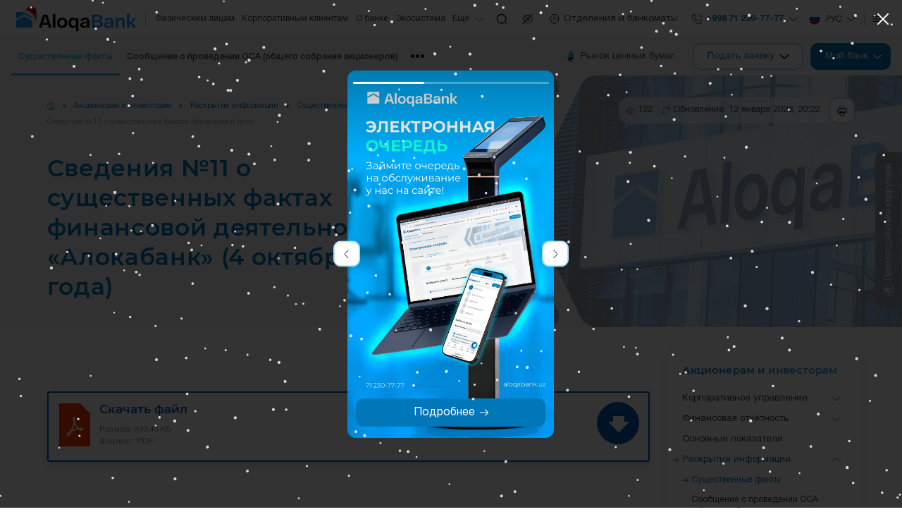

--- FILE ---
content_type: text/html; charset=UTF-8
request_url: https://aloqabank.uz/ru/shareholders/disclosures/material-facts/3799/53032/
body_size: 29481
content:
<!DOCTYPE html>
<html lang="ru" data-site-dir="/ru/">
<head>
    <meta http-equiv="X-UA-Compatible" content="IE=edge">
    <meta name="viewport" content="width=device-width, initial-scale=1, maximum-scale=1">
    <title>Сведения №11 о существенных фактах финансовой деятельности АК «Алокабанк» (4 октября  2021 года)</title>
    <link rel="apple-touch-icon" sizes="180x180" href="/favicons/apple-touch-icon.png">
    <link rel="icon" type="image/png" sizes="32x32" href="/favicons/favicon-32x32.png">
    <link rel="icon" type="image/png" sizes="16x16" href="/favicons/favicon-16x16.png">
    <link rel="manifest" href="/favicons/site.webmanifest">
    <meta name="msapplication-TileColor" content="#0077b9">
    <meta name="theme-color" content="#0077b9">
    <meta name="msapplication-config" content="/favicons/browserconfig.xml">

    <link href="/bitrix/templates/main/css/jquery.reject-1.1.0.min.css" type="text/css" rel="stylesheet" data-skip-moving="true" />

    <script type="text/javascript" src="/bitrix/templates/main/mk/js/jquery.min.js" data-skip-moving="true"></script>
    <script type="text/javascript" src="/bitrix/templates/main/js/jquery.reject-1.1.0_new.min.js" data-skip-moving="true"></script>
    <script type="text/javascript" data-skip-moving="true">class FastQueueJS{constructor(){this._items = {};this._ids = {};}add(id, func){this._items[id] = func;if(id in this._ids){this._items[id].call();this._ids[id] = true;}}run(id){this._ids[id] = false;if(id in this._items){this._items[id].call();this._ids[id] = true;}}}const fqjs = new FastQueueJS();</script>
                
            
    
    
                
    
    
    <meta http-equiv="Content-Type" content="text/html; charset=UTF-8" />
<meta name="robots" content="index, follow" />
<meta name="keywords" content="существенные факты, важная информация о банке, документы банка, важные документы банка" />
<meta name="description" content="Актуальные существенные факты, важная информация и документы банка. Ознакомьтесь с финансовой отчётностью, ключевыми показателями и официальными документами Aloqabank" />
<script data-skip-moving="true">(function(w, d, n) {var cl = "bx-core";var ht = d.documentElement;var htc = ht ? ht.className : undefined;if (htc === undefined || htc.indexOf(cl) !== -1){return;}var ua = n.userAgent;if (/(iPad;)|(iPhone;)/i.test(ua)){cl += " bx-ios";}else if (/Windows/i.test(ua)){cl += ' bx-win';}else if (/Macintosh/i.test(ua)){cl += " bx-mac";}else if (/Linux/i.test(ua) && !/Android/i.test(ua)){cl += " bx-linux";}else if (/Android/i.test(ua)){cl += " bx-android";}cl += (/(ipad|iphone|android|mobile|touch)/i.test(ua) ? " bx-touch" : " bx-no-touch");cl += w.devicePixelRatio && w.devicePixelRatio >= 2? " bx-retina": " bx-no-retina";if (/AppleWebKit/.test(ua)){cl += " bx-chrome";}else if (/Opera/.test(ua)){cl += " bx-opera";}else if (/Firefox/.test(ua)){cl += " bx-firefox";}ht.className = htc ? htc + " " + cl : cl;})(window, document, navigator);</script>


<link href="/bitrix/js/ui/design-tokens/dist/ui.design-tokens.min.css?176890991123463" type="text/css"  rel="stylesheet" />
<link href="/bitrix/js/ui/fonts/opensans/ui.font.opensans.min.css?17689099122320" type="text/css"  rel="stylesheet" />
<link href="/bitrix/js/main/popup/dist/main.popup.bundle.min.css?176890990826589" type="text/css"  rel="stylesheet" />
<link href="/bitrix/js/altasib.errorsend/css/window.css?1768909898910" type="text/css"  rel="stylesheet" />
<link href="/bitrix/cache/css/s1/main/template_45324c9cf591077416f46389d6d1fc2a/template_45324c9cf591077416f46389d6d1fc2a_v1.css?1768911340973572" type="text/css"  data-template-style="true" rel="stylesheet" />







<meta property="fb:app_id" content="576901169875987"><meta property="og:title" content="Сведения №11 о существенных фактах финансовой деятельности АК &laquo;Алокабанк&raquo; (4 октября  2021 года)"><meta property="og:type" content="article"><meta property="og:url" content="https://aloqabank.uz/ru/shareholders/disclosures/material-facts/3799/53032/"><meta property="og:image" content="https://aloqabank.uz/upload/media/images/social.png"><meta property="og:site_name" content="АК &laquo;Алокабанк&raquo;"><meta property="og:description" content="Актуальные существенные факты, важная информация и документы банка. Ознакомьтесь с финансовой отчётностью, ключевыми показателями и официальными документами Aloqabank"><link rel="image_src" href="https://aloqabank.uz/upload/media/images/social.png">
</head>

<body class="lang-ru is-inner">

<div id="panel"></div>

<div class="root" >

    <div class="special-settings">
        <div class="container-fluid special-panel-container">
            <div class="special-settings__wrap">
                <div class="aa-block aaFontsize">
                    <div class="fl-l">Размер:</div>
                    <a class="aaFontsize-small a-current" data-aa-fontsize="small" href="#" title="Уменьшенный размер шрифта">A</a>
                    <a class="aaFontsize-normal" href="#" data-aa-fontsize="normal" title="Нормальный размер шрифта">A</a>
                    <a class="aaFontsize-big" data-aa-fontsize="big" href="#" title="Увеличенный размер шрифта">A</a>
                </div>
                <div class="aa-block aaColor">
                    Цвет:
                    <a class="aaColor-black a-current" data-aa-color="black" href="#" title="Черным по белому">
                        <span>C</span>
                    </a>
                    <a class="aaColor-yellow" data-aa-color="yellow" href="#" title="Желтым по черному">
                        <span>C</span>
                    </a>
                </div>
                <div class="aa-block aaImage">
                    Изображения
                    <span class="aaImage-wrapper">
                        <a class="aaImage-on a-current" data-aa-image="on" href="#">Вкл.</a>
                        <a class="aaImage-off" data-aa-image="off" href="#">Выкл.</a>
                    </span>
                </div>
                <span class="aa-block">
                    <a href="/?set-aa=normal" data-aa-off="">Обычная версия сайта</a>
                </span>
            </div>
        </div>
    </div>

    
    <nav class="mobile-nav">
        <div class="container-fluid">
            <div class="swiper" data-mobile-nav>
                <div class="swiper-wrapper">
                    <div class="swiper-slide"><a href="/ru/private/" class="mobile-nav__link">Физическим лицам</a></div><div class="swiper-slide"><a href="/ru/corporate/" class="mobile-nav__link">Корпоративным клиентам</a></div><div class="swiper-slide"><a href="/ru/about/" class="mobile-nav__link">О банке</a></div><div class="swiper-slide"><a href="/ru/ecosystem/" class="mobile-nav__link">Экосистема</a></div><div class="swiper-slide"><a href="/ru/services/booking/" class="mobile-nav__link">Электронная очередь</a></div><div class="swiper-slide"><a href="/ru/shareholders/" class="mobile-nav__link active">Акционерам и инвесторам</a></div><div class="swiper-slide"><a href="/ru/services/anti-corruption/" class="mobile-nav__link">Противодействие коррупции</a></div><div class="swiper-slide"><a href="/ru/shareholders/corporate-management/" class="mobile-nav__link">Корпоративное управление</a></div><div class="swiper-slide"><a href="/ru/financial-organizations/" class="mobile-nav__link">Финансовым институтам</a></div><div class="swiper-slide"><a href="/ru/press_center/" class="mobile-nav__link">Пресс-центр</a></div><div class="swiper-slide"><a href="/ru/services/" class="mobile-nav__link">Интерактивные услуги</a></div><div class="swiper-slide"><a href="/ru/documents/" class="mobile-nav__link">Законодательство</a></div><div class="swiper-slide"><a href="/ru/contacts/" class="mobile-nav__link">Контакты</a></div><div class="swiper-slide"><a href="/ru/contacts/neighborhood-bankers/" class="mobile-nav__link">Контактные данные махаллинских банкиров</a></div>                </div>
            </div>
        </div>
    </nav><!-- .mobile-nav -->

    <header class="header-mobile">
        <div class="container-fluid">
            <div class="header-mobile__main">
                <a href="/ru/" class="header-mobile__logo">
                    <img src="/bitrix/templates/main/mk/images/logo_NE.svg" class="ico-svg" alt="">
                </a>
                <div class="header-mobile__content header-mobile__logo--mg">
                    <div class="header-mobile__market">
                        <a href="https://fondbozori.uz/usx/m/" class="btn btn-text btn-small" target="_blank">
                            <i>
                                <picture>
                                    <source srcset="/bitrix/templates/main/mk/images/market.webp" type="image/webp">
                                    <img src="/bitrix/templates/main/mk/images/market.png" class="ico-svg" alt="">
                                </picture>
                            </i>
                            <span>Рынок ценных бумаг</span>
                        </a>
                    </div>
                    <div class="header-mobile__order">
                        <div class="header-order" data-dropdown>
                            <button type="button" class="btn btn-outline-primary btn-small text-nowrap" data-dropdown-toggle>
                                <span>Подать заявку</span>
                                <i>
                                    <svg class="ico-svg" viewBox="0 0 24 24" xmlns="http://www.w3.org/2000/svg">
                                        <use xlink:href="/bitrix/templates/main/mk/images/sprites/sprite.svg#angle-small-down" xmlns:xlink="http://www.w3.org/1999/xlink"></use>
                                    </svg>
                                </i>
                            </button>
                            <div class="header-order__dropdown" data-dropdown-content>
                                <div class="header-order__content">
                                                                                                                
                                    
                                    <div class="header-order__title">Подать заявку</div>
                                    <ul class="header-order__menu">
                                        <li>
                                            <a href="/ru/private/deposit/" class="header-order__link">
                                                <i>
                                                    <svg class="ico-svg" viewBox="0 0 36 36" xmlns="http://www.w3.org/2000/svg">
                                                        <use xlink:href="/bitrix/templates/main/mk/images/sprites/sprite.svg#strongbox" xmlns:xlink="http://www.w3.org/1999/xlink"></use>
                                                    </svg>
                                                </i>
                                                <span>Открытие вклада</span>
                                            </a>
                                        </li>
                                        <li>
                                            <a href="/ru/private/crediting/request/" class="header-order__link">
                                                <i>
                                                    <svg class="ico-svg" viewBox="0 0 36 36" xmlns="http://www.w3.org/2000/svg">
                                                        <use xlink:href="/bitrix/templates/main/mk/images/sprites/sprite.svg#discount-shape" xmlns:xlink="http://www.w3.org/1999/xlink"></use>
                                                    </svg>
                                                </i>
                                                <span>Получение кредита</span>
                                            </a>
                                        </li>
                                        <li>
                                            <a href="/ru/private/plastic-cards/" class="header-order__link">
                                                <i>
                                                    <svg class="ico-svg" viewBox="0 0 36 36" xmlns="http://www.w3.org/2000/svg">
                                                        <use xlink:href="/bitrix/templates/main/mk/images/sprites/sprite.svg#cards" xmlns:xlink="http://www.w3.org/1999/xlink"></use>
                                                    </svg>
                                                </i>
                                                <span>Выпуск карты</span>
                                            </a>
                                        </li>
                                    </ul>
                                </div>
                            </div>
                        </div>
                    </div><!-- .header-mobile__order -->
                        <div class="header-mobile__lng">
        <div class="lng js-lang-menu" data-dropdown data-lng>
                                                                            <button class="lng__button" data-dropdown-toggle>
                        <i class="lng__active">
                            <i class="lng__icon" data-lng-icon><svg class="ico-svg" viewBox="0 0 24 24" xmlns="http://www.w3.org/2000/svg"><use xlink:href="/bitrix/templates/main/mk/images/sprites/sprite.svg#lng-russia" xmlns:xlink="http://www.w3.org/1999/xlink"></use></svg></i>
                            <span class="lng__value" data-lng-value>Рус</span>
                        </i>
                        <i class="lng__arrow"><svg class="ico-svg" viewBox="0 0 24 24" xmlns="http://www.w3.org/2000/svg"><use xlink:href="/bitrix/templates/main/mk/images/sprites/sprite.svg#angle-down" xmlns:xlink="http://www.w3.org/1999/xlink"></use></svg></i>
                    </button>
                                <div class="lng__content">
                                    <a href="/uz/shareholders/disclosures/material-facts/" class="lng__item" data-lng-item="Oʻzb" data-lang="uz">
                        <i class="lng__item--icon"><svg class="ico-svg" viewBox="0 0 24 24" xmlns="http://www.w3.org/2000/svg"><use xlink:href="/bitrix/templates/main/mk/images/sprites/sprite.svg#lng-usz" xmlns:xlink="http://www.w3.org/1999/xlink"></use></svg></i>
                        <span class="lng__item--text">Oʻzbekcha</span>
                    </a>
                                    <a href="/ru/shareholders/disclosures/material-facts/" class="lng__item active" data-lng-item="Рус" data-lang="ru">
                        <i class="lng__item--icon"><svg class="ico-svg" viewBox="0 0 24 24" xmlns="http://www.w3.org/2000/svg"><use xlink:href="/bitrix/templates/main/mk/images/sprites/sprite.svg#lng-russia" xmlns:xlink="http://www.w3.org/1999/xlink"></use></svg></i>
                        <span class="lng__item--text">Русский</span>
                    </a>
                                    <a href="/en/shareholders/disclosures/material-facts/" class="lng__item" data-lng-item="Eng" data-lang="en">
                        <i class="lng__item--icon"><svg class="ico-svg" viewBox="0 0 24 24" xmlns="http://www.w3.org/2000/svg"><use xlink:href="/bitrix/templates/main/mk/images/sprites/sprite.svg#lng-gbp" xmlns:xlink="http://www.w3.org/1999/xlink"></use></svg></i>
                        <span class="lng__item--text">English</span>
                    </a>
                            </div>
        </div>
    </div>
                    <div class="header-mobile__bank">
                        <button class="btn btn-primary btn-small text-nowrap" data-bs-toggle="modal" data-bs-target="#bank">
                            <span>Мой банк</span>
                            <i>
                                <svg class="ico-svg" viewBox="0 0 24 24" xmlns="http://www.w3.org/2000/svg">
                                    <use xlink:href="/bitrix/templates/main/mk/images/sprites/sprite.svg#angle-right" xmlns:xlink="http://www.w3.org/1999/xlink"></use>
                                </svg>
                            </i>
                        </button>
                    </div><!-- .header-mobile__bank -->
                </div>
            </div><!-- .header-mobile__main -->
        </div>
    </header><!-- .header-mobile -->

    <header class="header">
        <div class="container-fluid">
            <div class="header__wrap">
                <a href="/ru/" class="header__logo">
                    <img src="/bitrix/templates/main/mk/images/logo_NE.svg" class="img-fluid" alt="">
                </a>
                
    <div class="header__menu">
        <nav class="header-menu">
            <ul>
            <li><a href="/ru/private/">Физическим лицам</a></li><li><a href="/ru/corporate/">Корпоративным клиентам</a></li><li><a href="/ru/about/">О банке</a></li><li><a href="/ru/ecosystem/">Экосистема</a></li>                <li>
                    <a href="#">
                        <span>Ещё</span>
                        <i>
                            <svg class="ico-svg" viewBox="0 0 24 24" xmlns="http://www.w3.org/2000/svg">
                                <use xlink:href="/bitrix/templates/main/mk/images/sprites/sprite.svg#angle-down" xmlns:xlink="http://www.w3.org/1999/xlink"></use>
                            </svg>
                        </i>
                    </a>
                    <ul>
                                                <li><a href="/ru/services/booking/">Электронная очередь</a></li><li class="active"><a href="/ru/shareholders/">Акционерам и инвесторам</a></li><li><a href="/ru/services/anti-corruption/">Противодействие коррупции</a></li><li><a href="/ru/shareholders/corporate-management/">Корпоративное управление</a></li><li><a href="/ru/financial-organizations/">Финансовым институтам</a></li><li><a href="/ru/press_center/">Пресс-центр</a></li><li><a href="/ru/services/">Интерактивные услуги</a></li><li><a href="/ru/documents/">Законодательство</a></li><li><a href="/ru/contacts/">Контакты</a></li><li><a href="/ru/contacts/neighborhood-bankers/">Контактные данные махаллинских банкиров</a></li>                    </ul>
                </li>
            </ul><!-- .header-menu__content -->
        </nav><!-- .header-menu -->
    </div>

                <div class="header__content">
                    <button type="button" class="btn btn-icon btn-no-border  btn-transparent" data-bs-toggle="modal" data-bs-target="#search">
                        <i>
                            <svg class="ico-svg" viewBox="0 0 24 24" xmlns="http://www.w3.org/2000/svg">
                                <use xlink:href="/bitrix/templates/main/mk/images/sprites/sprite.svg#search-normal2" xmlns:xlink="http://www.w3.org/1999/xlink"></use>
                            </svg>
                        </i>
                    </button>
                    <div class="header-special">
                        <button type="button" class="header-special__button" title="Специальные возможности">
                            <i>
                                <svg class="ico-svg" viewBox="0 0 24 24" xmlns="http://www.w3.org/2000/svg">
                                    <use xlink:href="/bitrix/templates/main/mk/images/sprites/sprite.svg#eye-slash" xmlns:xlink="http://www.w3.org/1999/xlink"></use>
                                </svg>
                            </i>
                        </button>
                        <div class="header-special__dropdown">
                            <a href="/?set-aa=special" class="header-special__item" id="specialversion" data-aa-on>
                                <i class="header-special__item--icon">
                                    <svg class="ico-svg" viewBox="0 0 24 24" xmlns="http://www.w3.org/2000/svg">
                                        <use xlink:href="/bitrix/templates/main/mk/images/sprites/sprite.svg#eye-slash" xmlns:xlink="http://www.w3.org/1999/xlink"></use>
                                    </svg>
                                </i>
                                <span class="header-special__item--text">Версия для слабовидящих</span>
                            </a>
                            <button class="header-special__item" data-bs-toggle="modal" data-bs-target="#myModalSpeech">
                                <i class="header-special__item--icon">
                                    <svg class="ico-svg" viewBox="0 0 24 24" xmlns="http://www.w3.org/2000/svg">
                                        <use xlink:href="/bitrix/templates/main/mk/images/sprites/sprite.svg#volume-high" xmlns:xlink="http://www.w3.org/1999/xlink"></use>
                                    </svg>
                                </i>
                                <span class="header-special__item--text">Звуковое сопровождение</span>
                            </button>
                            <a href="/ru/shareholders/disclosures/material-facts/3799/53032/?mobile=Y" class="header-special__item btn-open-adaptive">
                                <i class="header-special__item--icon">
                                    <svg class="ico-svg" viewBox="0 0 24 24" xmlns="http://www.w3.org/2000/svg">
                                        <use xlink:href="/bitrix/templates/main/mk/images/sprites/sprite.svg#mobile" xmlns:xlink="http://www.w3.org/1999/xlink"></use>
                                    </svg>
                                </i>
                                <span class="header-special__item--text">Мобильная версия</span>
                            </a>
                        </div>
                    </div><!-- .header-special -->
                    <a href="/ru/branches/" class="btn btn-text btn-no-border">
                        <i>
                            <svg class="ico-svg" viewBox="0 0 24 24" xmlns="http://www.w3.org/2000/svg">
                                <use xlink:href="/bitrix/templates/main/mk/images/sprites/sprite.svg#location" xmlns:xlink="http://www.w3.org/1999/xlink"></use>
                            </svg>
                        </i>
                        <span>Отделения и банкоматы</span>
                    </a>
                    <div class="header-contact">

                                                                            <a href="/ru/contacts/" class="header-contact__primary"><i><svg class="ico-svg" viewBox="0 0 24 24" xmlns="http://www.w3.org/2000/svg"><use xlink:href="/bitrix/templates/main/mk/images/sprites/sprite.svg#call-calling" xmlns:xlink="http://www.w3.org/1999/xlink"></use></svg></i><span>+998 71 230-77-77</span><i><svg class="ico-svg" viewBox="0 0 24 24" xmlns="http://www.w3.org/2000/svg"><use xlink:href="/bitrix/templates/main/mk/images/sprites/sprite.svg#angle-down" xmlns:xlink="http://www.w3.org/1999/xlink"></use></svg></i></a><div class="header-contact__main"><div class="header-contact__group"><div class="header-contact__title">Contact Center 24/7</div><div class="header-contact__value"><a href="tel:+998712307777" >+998 71 230-77-77</a></div></div><div class="header-contact__group"><div class="header-contact__title">Телефон доверия</div><div class="header-contact__value"><a href="tel:+998712304444" data-phone>+998 71 230-44-44</a></div><div class="header-contact__info"><span>Режим работы: Пн-Пт 09:00-18:00</span></div></div><div class="header-contact__group"><a href="/ru/contacts/" class="btn btn-outline-primary w-100"><span>Все контакты</span><i><svg class="ico-svg" viewBox="0 0 24 24" xmlns="http://www.w3.org/2000/svg"><use xlink:href="/bitrix/templates/main/mk/images/sprites/sprite.svg#arrow-right" xmlns:xlink="http://www.w3.org/1999/xlink"></use></svg></i></a></div><div class="header-contact__divider"></div><div class="header-contact__group mb-0"><a href="/ru/services/online-reception/send/" class="btn btn-primary w-100"><i><svg class="ico-svg" viewBox="0 0 24 24" xmlns="http://www.w3.org/2000/svg"><use xlink:href="/bitrix/templates/main/mk/images/sprites/sprite.svg#message" xmlns:xlink="http://www.w3.org/1999/xlink"></use></svg></i><span>Обращение граждан</span></a></div></div>                        
                    </div><!-- .header-contact -->
                        <div class="header__lng">
        <div class="lng js-lang-menu" data-dropdown data-lng>
                                                                            <button class="lng__button" data-dropdown-toggle>
                        <i class="lng__active">
                            <i class="lng__icon" data-lng-icon><svg class="ico-svg" viewBox="0 0 24 24" xmlns="http://www.w3.org/2000/svg"><use xlink:href="/bitrix/templates/main/mk/images/sprites/sprite.svg#lng-russia" xmlns:xlink="http://www.w3.org/1999/xlink"></use></svg></i>
                            <span class="lng__value" data-lng-value>Рус</span>
                        </i>
                        <i class="lng__arrow"><svg class="ico-svg" viewBox="0 0 24 24" xmlns="http://www.w3.org/2000/svg"><use xlink:href="/bitrix/templates/main/mk/images/sprites/sprite.svg#angle-down" xmlns:xlink="http://www.w3.org/1999/xlink"></use></svg></i>
                    </button>
                                <div class="lng__content">
                                    <a href="/uz/shareholders/disclosures/material-facts/" class="lng__item" data-lng-item="Oʻzb" data-lang="uz">
                        <i class="lng__item--icon"><svg class="ico-svg" viewBox="0 0 24 24" xmlns="http://www.w3.org/2000/svg"><use xlink:href="/bitrix/templates/main/mk/images/sprites/sprite.svg#lng-usz" xmlns:xlink="http://www.w3.org/1999/xlink"></use></svg></i>
                        <span class="lng__item--text">Oʻzbekcha</span>
                    </a>
                                    <a href="/ru/shareholders/disclosures/material-facts/" class="lng__item active" data-lng-item="Рус" data-lang="ru">
                        <i class="lng__item--icon"><svg class="ico-svg" viewBox="0 0 24 24" xmlns="http://www.w3.org/2000/svg"><use xlink:href="/bitrix/templates/main/mk/images/sprites/sprite.svg#lng-russia" xmlns:xlink="http://www.w3.org/1999/xlink"></use></svg></i>
                        <span class="lng__item--text">Русский</span>
                    </a>
                                    <a href="/en/shareholders/disclosures/material-facts/" class="lng__item" data-lng-item="Eng" data-lang="en">
                        <i class="lng__item--icon"><svg class="ico-svg" viewBox="0 0 24 24" xmlns="http://www.w3.org/2000/svg"><use xlink:href="/bitrix/templates/main/mk/images/sprites/sprite.svg#lng-gbp" xmlns:xlink="http://www.w3.org/1999/xlink"></use></svg></i>
                        <span class="lng__item--text">English</span>
                    </a>
                            </div>
        </div>
    </div>
                    <button type="button" class="btn btn-icon btn-no-border btn-transparent" data-bs-toggle="modal" data-bs-target="#main-nav">
                        <i>
                            <svg class="ico-svg" viewBox="0 0 24 24" xmlns="http://www.w3.org/2000/svg">
                                <use xlink:href="/bitrix/templates/main/mk/images/sprites/sprite.svg#menu" xmlns:xlink="http://www.w3.org/1999/xlink"></use>
                            </svg>
                        </i>
                    </button>

                </div>
            </div>
        </div>
    </header>

    <div class="header-offset"></div>


    <div class="top-bar">
        <div class="container-fluid">
            <div class="top-bar__row">
                <div class="top-bar__nav">

                    
                                                <nav class="top-nav">
        <ul class="top-nav__content">
            <li class="active"><a href="/ru/shareholders/disclosures/material-facts/">Существенные факты</a></li><li><a href="/ru/shareholders/disclosures/meeting-announcements/">Сообщение о проведении  ОСА (общего собрания акционеров)</a></li><li><a href="/ru/shareholders/disclosures/general-meetings/">Итоги голосования на ОСА (общего собрания акционеров)</a></li><li><a href="/ru/shareholders/disclosures/affiliate/">Аффилированные лица</a></li><li><a href="/ru/shareholders/disclosures/current-information/">Актуальные сведения</a></li>        </ul>
    </nav>

                    
                </div>
                <div class="top-bar__content">
                    <div class="top-bar__market">
                        <a href="https://fondbozori.uz/usx/m/" class="btn btn-text" target="_blank">
                            <i>
                                <img src="/bitrix/templates/main/mk/images/market.webp" class="ico-svg" alt="">
                            </i>
                            <span>Рынок ценных бумаг</span>
                        </a>
                    </div><!-- .top-bar__market -->
                    <div class="top-bar__order">
                        <div class="header-order">
                            <div class="header-order__toggle">
                                <button type="button" class="btn btn-outline-primary text-nowrap">
                                    <span>Подать заявку</span>
                                    <i>
                                        <svg class="ico-svg" viewBox="0 0 24 24" xmlns="http://www.w3.org/2000/svg">
                                            <use xlink:href="/bitrix/templates/main/mk/images/sprites/sprite.svg#angle-small-down" xmlns:xlink="http://www.w3.org/1999/xlink"></use>
                                        </svg>
                                    </i>
                                </button>
                            </div>
                            <div class="header-order__dropdown">
                                <div class="header-order__content">
                                                                                                                
                                    
                                    <div class="header-order__title">Подать заявку</div>
                                    <ul class="header-order__menu">
                                        <li>
                                            <a href="/ru/private/deposit/" class="header-order__link">
                                                <i>
                                                    <svg class="ico-svg" viewBox="0 0 36 36" xmlns="http://www.w3.org/2000/svg">
                                                        <use xlink:href="/bitrix/templates/main/mk/images/sprites/sprite.svg#strongbox" xmlns:xlink="http://www.w3.org/1999/xlink"></use>
                                                    </svg>
                                                </i>
                                                <span>Открытие вклада</span>
                                            </a>
                                        </li>
                                        <li>
                                            <a href="/ru/private/crediting/request/" class="header-order__link">
                                                <i>
                                                    <svg class="ico-svg" viewBox="0 0 36 36" xmlns="http://www.w3.org/2000/svg">
                                                        <use xlink:href="/bitrix/templates/main/mk/images/sprites/sprite.svg#discount-shape" xmlns:xlink="http://www.w3.org/1999/xlink"></use>
                                                    </svg>
                                                </i>
                                                <span>Получение кредита</span>
                                            </a>
                                        </li>
                                        <li>
                                            <a href="/ru/private/plastic-cards/" class="header-order__link">
                                                <i>
                                                    <svg class="ico-svg" viewBox="0 0 36 36" xmlns="http://www.w3.org/2000/svg">
                                                        <use xlink:href="/bitrix/templates/main/mk/images/sprites/sprite.svg#cards" xmlns:xlink="http://www.w3.org/1999/xlink"></use>
                                                    </svg>
                                                </i>
                                                <span>Выпуск карты</span>
                                            </a>
                                        </li>
                                    </ul>
                                </div>
                            </div>
                        </div>
                    </div><!-- .top-bar__order -->

                                                                

    <div class="top-bar__bank">
    <div class="header-bank">
        <button class="btn btn-primary text-nowrap">
            <span>Мой банк</span>
            <i>
                <svg class="ico-svg" viewBox="0 0 24 24" xmlns="http://www.w3.org/2000/svg">
                    <use xlink:href="/bitrix/templates/main/mk/images/sprites/sprite.svg#angle-small-down" xmlns:xlink="http://www.w3.org/1999/xlink"></use>
                </svg>
            </i>
        </button>
        <div class="header-bank__dropdown">
            <div class="header-bank__wrap">
                                                    <div class="header-bank__group">
                        <div class="header-bank__title">Частным клиентам</div>
                        <ul class="header-bank__nav">
                                                                                                                                                            <li class="header-bank__item">
                                        <a href="/ru/private/remote-banking/mobile-app/" class="header-bank__link">
                                            <i>
                                                                                                    <img src="/upload/iblock/379/yrlhq1um6nibk35wwu7osv30yk1jrdzp/zoomrad.webp" class="ico-svg" alt="">
                                                                                                                                            </i>
                                            <span>Zoomrad</span>
                                        </a>
                                    </li>
                                                                                                                                                                                            <li class="header-bank__item">
                                        <a href="/ru/services/booking/form/" class="header-bank__link">
                                            <i>
                                                                                                    <svg class="ico-svg" viewBox="0 0 24 24" xmlns="http://www.w3.org/2000/svg">
                                                        <use xlink:href="/bitrix/templates/main/mk/images/sprites/sprite.svg#queue" xmlns:xlink="http://www.w3.org/1999/xlink"></use>
                                                    </svg>
                                                                                                                                            </i>
                                            <span>Электронная очередь</span>
                                        </a>
                                    </li>
                                                                                                                                                </ul>
                    </div>
                    <div class="header-bank__divider"></div>                                                        <div class="header-bank__group">
                        <div class="header-bank__title">Корпоративным клиентам</div>
                        <ul class="header-bank__nav">
                                                                                                <li class="header-bank__item">
                                        <a href="/ru/corporate/banking/mobile-app/" class="header-bank__link">
                                            <i>
                                                                                                    <img src="/upload/iblock/8ea/paq4hvlf4i05rfrmhpxecgfu0t2wxvs4/aloqabusiness.webp" class="ico-svg" alt="">
                                                                                                                                            </i>
                                            <span>Aloqa Business</span>
                                        </a>
                                    </li>
                                                                                                                                                                                            <li class="header-bank__item">
                                        <a href="/ru/corporate/banking/internet/" class="header-bank__link">
                                            <i>
                                                                                                    <svg class="ico-svg" viewBox="0 0 24 24" xmlns="http://www.w3.org/2000/svg">
                                                        <use xlink:href="/bitrix/templates/main/mk/images/sprites/sprite.svg#bank" xmlns:xlink="http://www.w3.org/1999/xlink"></use>
                                                    </svg>
                                                                                                                                            </i>
                                            <span>Интернет-банкинг</span>
                                        </a>
                                    </li>
                                                                                                                                                                                            <li class="header-bank__item">
                                        <a href="/ru/services/booking/form/" class="header-bank__link">
                                            <i>
                                                                                                    <svg class="ico-svg" viewBox="0 0 24 24" xmlns="http://www.w3.org/2000/svg">
                                                        <use xlink:href="/bitrix/templates/main/mk/images/sprites/sprite.svg#queue" xmlns:xlink="http://www.w3.org/1999/xlink"></use>
                                                    </svg>
                                                                                                                                            </i>
                                            <span>Электронная очередь</span>
                                        </a>
                                    </li>
                                                                                    </ul>
                    </div>
                                                                    </div><!-- .header-bank__wrap -->
        </div><!-- .header-bank__dropdown -->
    </div><!-- .header-bank -->
    </div><!-- .top-bar__bank -->
                    
                </div>
            </div>
        </div>
    </div>

    

    
    
        <div class="heading heading--about">
            <div class="heading__body">
                <div class="container">
                    <div class="heading__wrap">
                        <div class="heading__top">

                            <div class="heading__breadcrumb">
                                <div class="heading__breadcrumb--sm">
                                    <a href="/ru/shareholders/disclosures/material-facts/3799/" class="breadcrumb-forward" title="2021">
    <i>
        <i>
            <svg class="ico-svg" viewBox="0 0 24 24" xmlns="http://www.w3.org/2000/svg">
                <use xlink:href="/bitrix/templates/main/mk/images/sprites/sprite.svg#angle-small-left" xmlns:xlink="http://www.w3.org/1999/xlink"></use>
            </svg>
        </i>
    </i>
    <span>2021</span>
</a>                                </div>
                                <div class="heading__breadcrumb--xl">
                                    <ol class="breadcrumb"><li class="breadcrumb__item" itemscope="itemscope" itemtype="http://data-vocabulary.org/Breadcrumb"><a itemprop="url" href="/ru/" class="breadcrumb__link breadcrumb__link--home"><i><svg class="ico-svg" viewBox="0 0 24 24" xmlns="http://www.w3.org/2000/svg"><use xlink:href="/bitrix/templates/main/mk/images/sprites/sprite.svg#home" xmlns:xlink="http://www.w3.org/1999/xlink"></use></svg></i></a></li><li class="breadcrumb__item" itemscope="itemscope" itemtype="http://data-vocabulary.org/Breadcrumb"><a itemprop="url" href="/ru/shareholders/" title="Акционерам и инвесторам">Акционерам и инвесторам</a></li><li class="breadcrumb__item" itemscope="itemscope" itemtype="http://data-vocabulary.org/Breadcrumb"><a itemprop="url" href="/ru/shareholders/disclosures/" title="Раскрытие информации">Раскрытие информации</a></li><li class="breadcrumb__item" itemscope="itemscope" itemtype="http://data-vocabulary.org/Breadcrumb"><a itemprop="url" href="/ru/shareholders/disclosures/material-facts/" title="Существенные факты">Существенные факты</a></li><li class="breadcrumb__item" itemscope="itemscope" itemtype="http://data-vocabulary.org/Breadcrumb"><a itemprop="url" href="/ru/shareholders/disclosures/material-facts/3799/" title="2021">2021</a></li><li class="breadcrumb__item active" itemscope="itemscope" itemtype="http://data-vocabulary.org/Breadcrumb" aria-current="page"><span title="Сведения №11 о существенных фактах финансовой деятельности АК «Алокабанк» (4 октября  2021 года)">Сведения №11 о существенных фактах финансовой деят...</span></li></ol>                                </div>
                            </div>


                            <div class="heading__meta">
                                <div class="heading-meta">
                                    <div class="heading-meta__item" title="Количество просмотров страницы">
    <i><svg class="ico-svg" viewBox="0 0 24 24" xmlns="http://www.w3.org/2000/svg"><use xlink:href="/bitrix/templates/main/mk/images/sprites/sprite.svg#eye2" xmlns:xlink="http://www.w3.org/1999/xlink"></use></svg></i>
    <span id="pc-ppc" class="js-ppcs">
        <!--'start_frame_cache_pc-ppc'-->            122        <!--'end_frame_cache_pc-ppc'-->    </span>
</div>
                                        <div class="heading-meta__item">
        <i><svg class="ico-svg" viewBox="0 0 24 24" xmlns="http://www.w3.org/2000/svg"><use xlink:href="/bitrix/templates/main/mk/images/sprites/sprite.svg#time-forward" xmlns:xlink="http://www.w3.org/1999/xlink"></use></svg></i>
        <span id="pc-pdus" class="js-pdus">
            <!--'start_frame_cache_pc-pdus'-->                Обновление: 12 января 2023, 20:22            <!--'end_frame_cache_pc-pdus'-->        </span>
    </div>
                                    <a href="#" data-href="?print=Y" class="btn btn-icon js-btn-print" rel="nofollow">
                                        <i><svg class="ico-svg" viewBox="0 0 24 24" xmlns="http://www.w3.org/2000/svg"><use xlink:href="/bitrix/templates/main/mk/images/sprites/sprite.svg#print" xmlns:xlink="http://www.w3.org/1999/xlink"></use></svg></i>
                                    </a>
                                </div>

                            </div>

                        </div><!-- .heading__top -->

                        
                                            <div class="heading__row align-center justify-content-between">
                    
                        <div class="heading__content">
                            <h1 class="heading__title color-blue">Сведения №11 о существенных фактах финансовой деятельности АК «Алокабанк» (4 октября  2021 года)</h1>
                                                    </div><!-- .heading__content -->

                        
                        
                        <div class="heading__btn btn-group">
                                                                                </div><!-- .heading__btn -->

                                            </div><!-- .heading__row -->
                    
                        <div class="heading__row align-center justify-content-between">

                            
                        </div><!-- .heading__row -->

                        
                                            </div><!-- .heading__wrap -->
                </div>
            </div>
                        
        
        
        <div class="heading__media">
            <div class="container heading__media--container">
                <div class="heading__image heading__image--deposits">
                                    </div>
            </div>
        </div><!-- .heading -->

        <style>
            .heading__media::before{
                background-image: url(/upload/iblock/558/yrvmtow0v4lu23vsqk02ct0m7mbfez0o/header_default.webp) !important;
            }
            .heading.heading--about {
                min-height: 21.25rem;
            }
            @media (max-width: 1199px) {
                .heading__media{
                    display: none;
                }
                .heading.heading--about{
                    min-height: 1.25rem;
                    padding-bottom: 1rem;
                }
            }

        </style>

            
            
        
    
        </div>

    
    
        <div class="main _root__main pb-0">
            <div class="container">

                
    <div class="d-lg-none">
        <div class="row">
            <div class="col-2">
                <div class="mt-2 text-right">
                    Меню                </div>
            </div>
            <div class="col-10">
                <label class="page-nav"><form><label class="sr-only hide" for="menu-all-site-select">Menu:</label><select class="page-nav__select" onchange="window.location.href=this.options[this.selectedIndex].value" id="menu-all-site-select" aria-label="Menu"><option value="/ru/shareholders/" selected="selected"> › Акционерам и инвесторам</option><option value="/ru/shareholders/corporate-management/"> ›  › Корпоративное управление</option><option value="/ru/shareholders/corporate-management/general-meeting/"> ›  ›  › Общее собрание акционеров</option><option value="/ru/shareholders/corporate-management/collegial-bodies/"> ›  ›  › Коллегиальные органы</option><option value="/ru/shareholders/corporate-management/collegial-bodies/council/"> ›  ›  ›  › Совет банка</option><option value="/ru/shareholders/corporate-management/collegial-bodies/committee-at-the-council/"> ›  ›  ›  › Комитеты при Совете</option><option value="/ru/shareholders/corporate-management/collegial-bodies/management/"> ›  ›  ›  › Правление банка</option><option value="/ru/shareholders/corporate-management/collegial-bodies/committee-under-the-board/"> ›  ›  ›  › Комитеты при Правлении</option><option value="/ru/shareholders/corporate-management/collegial-bodies/internal-audit/"> ›  ›  ›  › Внутренний аудит</option><option value="/ru/shareholders/corporate-management/documents/"> ›  ›  › Внутренние документы </option><option value="/ru/shareholders/corporate-management/documents/charter/"> ›  ›  ›  › Устав</option><option value="/ru/shareholders/corporate-management/documents/regulations-osa/"> ›  ›  ›  › Положение об ОСА</option><option value="/ru/shareholders/corporate-management/documents/regulations-supervisory-board/"> ›  ›  ›  › Положение о Наблюдательном cовете</option><option value="/ru/shareholders/corporate-management/documents/regulations-board/"> ›  ›  ›  › Положение о Правлении</option><option value="/ru/shareholders/corporate-management/documents/other/"> ›  ›  ›  › Другие</option><option value="/ru/shareholders/corporate-management/code/"> ›  ›  › Кодекс корпоративного управления</option><option value="/ru/shareholders/financial-indicators/"> ›  › Финансовая отчётность</option><option value="/ru/shareholders/financial-indicators/accounting/"> ›  ›  › Годовая отчётность</option><option value="/ru/shareholders/financial-indicators/audit-report/"> ›  ›  › Аудиторская отчётность</option><option value="/ru/shareholders/financial-indicators/issuer-report/"> ›  ›  › Отчёт эмитента</option><option value="/ru/shareholders/financial-indicators/quality-management-system/"> ›  ›  › Аудиторская отчётность по системе менеджмента качества</option><option value="/ru/shareholders/indicators/"> ›  › Основные показатели</option><option value="/ru/shareholders/disclosures/" selected="selected"> ›  › Раскрытие информации</option><option value="/ru/shareholders/disclosures/material-facts/" selected="selected"> ›  ›  › Существенные факты</option><option value="/ru/shareholders/disclosures/meeting-announcements/"> ›  ›  › Сообщение о проведении  ОСА (общего собрания акционеров)</option><option value="/ru/shareholders/disclosures/general-meetings/"> ›  ›  › Итоги голосования на ОСА (общего собрания акционеров)</option><option value="/ru/shareholders/disclosures/affiliate/"> ›  ›  › Аффилированные лица</option><option value="/ru/shareholders/disclosures/current-information/"> ›  ›  › Актуальные сведения</option><option value="/ru/shareholders/bank-shares/"> ›  › Акции банка</option><option value="/ru/shareholders/bank-shares/charter-capital/"> ›  ›  › Структура акционерного капитала</option><option value="/ru/shareholders/bank-shares/dividends/"> ›  ›  › Дивиденды</option><option value="/ru/shareholders/bank-shares/issuance/"> ›  ›  › Выпуски акций</option><option value="/ru/shareholders/bank-shares/purchase/"> ›  ›  › Выкуп акций</option><option value="/ru/shareholders/bank-shares/securities/"> ›  ›  › Ценные бумаги</option><option value="/ru/shareholders/bank-shares/corporate-bonds/"> ›  ›  › Корпоративные облигации</option></select></form></label>            </div>
        </div>
    </div>

                                    
                    <div class="root__row mb-60">
                        <div class="root__content js2-page-content">

                                    
    

 



<br />


<article itemscope itemtype="http://schema.org/Article">
    <meta itemprop="name" content="Сведения №11 о существенных фактах финансовой деятельности АК «Алокабанк» (4 октября  2021 года)" />
    <meta itemprop="headline" content="Сведения №11 о существенных фактах финансовой деятельности АК «Алокабанк» (4 октября  2021 года)" />
    <meta itemprop="datePublished" content="2023-01-12" />
    <meta itemscope itemprop="mainEntityOfPage" itemType="https://schema.org/WebPage" itemid="http://aloqabank.uz/ru/shareholders/disclosures/material-facts/3799/53032/"/>
    <meta itemprop="dateModified" content="2023-01-12" />

    <div class="content">
                        <div class="post-content detail-text">
                                </div><!-- .post-content -->

    </div><!-- .content -->

        <div class="pc-document _pc-document-theme- pc-document-kyL9Mu-border-color pc-document-kyL9Mu-border-radius pc-document-kyL9Mu-box-shadow">
        <a href="/upload/iblock/67e/vcfxczjqxoiqhyogkwdyj8tffl2odjam/1633589768_11-fakt-04.10.2021.pdf" target="_blank">
                            <i class="pc-document-icon pc-sprite-icon pc-sprite-icon-file-flat-pdf"></i>
                    </a>
        <div class="pc-document-desc">
            <a href="/upload/iblock/67e/vcfxczjqxoiqhyogkwdyj8tffl2odjam/1633589768_11-fakt-04.10.2021.pdf" target="_blank" class="pc-document-button pc-document-kyL9Mu-border-color pc-document-kyL9Mu-button-bg _pc-document-kyL9Mu-bg-hover _pc-document-border-radius _pc-document-box-shadow"></a>
            <h5 class="pc-document-title"><a href="/upload/iblock/67e/vcfxczjqxoiqhyogkwdyj8tffl2odjam/1633589768_11-fakt-04.10.2021.pdf" target="_blank" class="pc-document-kyL9Mu-color">Скачать файл</a></h5>
            <div class="pc-document-size">Размер: <span>433.45 КБ</span></div>            <div class="pc-document-extension">Формат: <span>pdf</span></div>        </div>
    </div>
        <style>
        .pc-document-kyL9Mu-border-color { border-color: #005cb9 !important; }
        .pc-document-kyL9Mu-border-radius { border-radius: 3px !important; }
        .pc-document-kyL9Mu-box-shadow { box-shadow: 0px 5px 10px 0px rgba(0, 0, 0, 0.1) !important; }
        .pc-document-kyL9Mu-color { color: #005cb9 !important; }
        .pc-document-kyL9Mu-button-bg { background-color: #005cb9 !important; }
        ._pc-document-kyL9Mu-bg-hover:hover { background-color: #005cb9 !important; }
    </style>
    
            <div class="post-info">
                                                                                    </div><!-- .post-info -->
    
    


    <div class="item-photos no-print">
            </div><!-- .item-photos -->
  


    
</article>



<style>.no-information{display: none;}</style>
    
                <div class="page-informer">
                    <div class="page-informer__item" style="display: none">
                        <i><svg class="ico-svg" viewBox="0 0 24 24" xmlns="http://www.w3.org/2000/svg"><use xlink:href="/bitrix/templates/main/mk/images/sprites/sprite.svg#eye2" xmlns:xlink="http://www.w3.org/1999/xlink"></use></svg></i>
                        <span class="js-ppc"></span>
                    </div>
                    <div class="page-informer__item" style="display: none">
                        <i><svg class="ico-svg" viewBox="0 0 24 24" xmlns="http://www.w3.org/2000/svg"><use xlink:href="/bitrix/templates/main/mk/images/sprites/sprite.svg#time-forward" xmlns:xlink="http://www.w3.org/1999/xlink"></use></svg></i>
                        <span class="js-pdu"></span>
                    </div>
                    <a rel="nofollow" href="#" data-href="?print=Y" class="page-informer__print js-btn-print">
                        <i><svg class="ico-svg" viewBox="0 0 24 24" xmlns="http://www.w3.org/2000/svg"><use xlink:href="/bitrix/templates/main/mk/images/sprites/sprite.svg#print" xmlns:xlink="http://www.w3.org/1999/xlink"></use></svg></i>
                    </a>
                </div>

                                                            </div><!-- .root__content -->
                        <div class="root__sidebar">
                            <div class="aside">

                                
    
<nav class="sidenav">
    <h2 class="sidenav__title text-gradient">Акционерам и инвесторам</h2>
<ul class="sidenav__menu"><li class="sidenav__item"><a href="/ru/shareholders/corporate-management/" class="sidenav__link" data-sidenav-toggle><span>Корпоративное управление</span><i><svg class="ico-svg" viewBox="0 0 24 24" xmlns="http://www.w3.org/2000/svg"><use xlink:href="/bitrix/templates/main/mk/images/sprites/sprite.svg#angle-down" xmlns:xlink="http://www.w3.org/1999/xlink"></use></svg></i></a><ul class="sidenav__second"><li class="sidenav__item"><a href="/ru/shareholders/corporate-management/general-meeting/" class="sidenav__link">Общее собрание акционеров</a></li><li class="sidenav__item "><a href="/ru/shareholders/corporate-management/collegial-bodies/" class="sidenav__link" data-sidenav-toggle><span>Коллегиальные органы</span><i><svg class="ico-svg" viewBox="0 0 24 24" xmlns="http://www.w3.org/2000/svg"><use xlink:href="/bitrix/templates/main/mk/images/sprites/sprite.svg#angle-down" xmlns:xlink="http://www.w3.org/1999/xlink"></use></svg></i></a><ul ><li class="sidenav__item"><a href="/ru/shareholders/corporate-management/collegial-bodies/council/" class="sidenav__link">Совет банка</a></li><li class="sidenav__item"><a href="/ru/shareholders/corporate-management/collegial-bodies/committee-at-the-council/" class="sidenav__link">Комитеты при Совете</a></li><li class="sidenav__item"><a href="/ru/shareholders/corporate-management/collegial-bodies/management/" class="sidenav__link">Правление банка</a></li><li class="sidenav__item"><a href="/ru/shareholders/corporate-management/collegial-bodies/committee-under-the-board/" class="sidenav__link">Комитеты при Правлении</a></li><li class="sidenav__item"><a href="/ru/shareholders/corporate-management/collegial-bodies/internal-audit/" class="sidenav__link">Внутренний аудит</a></li></ul></li><li class="sidenav__item "><a href="/ru/shareholders/corporate-management/documents/" class="sidenav__link" data-sidenav-toggle><span>Внутренние документы </span><i><svg class="ico-svg" viewBox="0 0 24 24" xmlns="http://www.w3.org/2000/svg"><use xlink:href="/bitrix/templates/main/mk/images/sprites/sprite.svg#angle-down" xmlns:xlink="http://www.w3.org/1999/xlink"></use></svg></i></a><ul ><li class="sidenav__item"><a href="/ru/shareholders/corporate-management/documents/charter/" class="sidenav__link">Устав</a></li><li class="sidenav__item"><a href="/ru/shareholders/corporate-management/documents/regulations-osa/" class="sidenav__link">Положение об ОСА</a></li><li class="sidenav__item"><a href="/ru/shareholders/corporate-management/documents/regulations-supervisory-board/" class="sidenav__link">Положение о Наблюдательном cовете</a></li><li class="sidenav__item"><a href="/ru/shareholders/corporate-management/documents/regulations-board/" class="sidenav__link">Положение о Правлении</a></li><li class="sidenav__item"><a href="/ru/shareholders/corporate-management/documents/other/" class="sidenav__link">Другие</a></li></ul></li><li class="sidenav__item"><a href="/ru/shareholders/corporate-management/code/" class="sidenav__link">Кодекс корпоративного управления</a></li></ul></li><li class="sidenav__item"><a href="/ru/shareholders/financial-indicators/" class="sidenav__link" data-sidenav-toggle><span>Финансовая отчётность</span><i><svg class="ico-svg" viewBox="0 0 24 24" xmlns="http://www.w3.org/2000/svg"><use xlink:href="/bitrix/templates/main/mk/images/sprites/sprite.svg#angle-down" xmlns:xlink="http://www.w3.org/1999/xlink"></use></svg></i></a><ul class="sidenav__second"><li class="sidenav__item"><a href="/ru/shareholders/financial-indicators/accounting/" class="sidenav__link">Годовая отчётность</a></li><li class="sidenav__item"><a href="/ru/shareholders/financial-indicators/audit-report/" class="sidenav__link">Аудиторская отчётность</a></li><li class="sidenav__item"><a href="/ru/shareholders/financial-indicators/issuer-report/" class="sidenav__link">Отчёт эмитента</a></li><li class="sidenav__item"><a href="/ru/shareholders/financial-indicators/quality-management-system/" class="sidenav__link">Аудиторская отчётность по системе менеджмента качества</a></li></ul></li><li class="sidenav__item"><a href="/ru/shareholders/indicators/" class="sidenav__link">Основные показатели</a></li><li class="sidenav__item active open"><a href="/ru/shareholders/disclosures/" class="sidenav__link" data-sidenav-toggle><span>Раскрытие информации</span><i><svg class="ico-svg" viewBox="0 0 24 24" xmlns="http://www.w3.org/2000/svg"><use xlink:href="/bitrix/templates/main/mk/images/sprites/sprite.svg#angle-down" xmlns:xlink="http://www.w3.org/1999/xlink"></use></svg></i></a><ul class="sidenav__second" style="display: block"><li class="sidenav__item active"><a href="/ru/shareholders/disclosures/material-facts/" class="sidenav__link">Существенные факты</a></li><li class="sidenav__item"><a href="/ru/shareholders/disclosures/meeting-announcements/" class="sidenav__link">Сообщение о проведении  ОСА (общего собрания акционеров)</a></li><li class="sidenav__item"><a href="/ru/shareholders/disclosures/general-meetings/" class="sidenav__link">Итоги голосования на ОСА (общего собрания акционеров)</a></li><li class="sidenav__item"><a href="/ru/shareholders/disclosures/affiliate/" class="sidenav__link">Аффилированные лица</a></li><li class="sidenav__item"><a href="/ru/shareholders/disclosures/current-information/" class="sidenav__link">Актуальные сведения</a></li></ul></li><li class="sidenav__item"><a href="/ru/shareholders/bank-shares/" class="sidenav__link" data-sidenav-toggle><span>Акции банка</span><i><svg class="ico-svg" viewBox="0 0 24 24" xmlns="http://www.w3.org/2000/svg"><use xlink:href="/bitrix/templates/main/mk/images/sprites/sprite.svg#angle-down" xmlns:xlink="http://www.w3.org/1999/xlink"></use></svg></i></a><ul class="sidenav__second"><li class="sidenav__item"><a href="/ru/shareholders/bank-shares/charter-capital/" class="sidenav__link">Структура акционерного капитала</a></li><li class="sidenav__item"><a href="/ru/shareholders/bank-shares/dividends/" class="sidenav__link">Дивиденды</a></li><li class="sidenav__item"><a href="/ru/shareholders/bank-shares/issuance/" class="sidenav__link">Выпуски акций</a></li><li class="sidenav__item"><a href="/ru/shareholders/bank-shares/purchase/" class="sidenav__link">Выкуп акций</a></li><li class="sidenav__item"><a href="/ru/shareholders/bank-shares/securities/" class="sidenav__link">Ценные бумаги</a></li><li class="sidenav__item"><a href="/ru/shareholders/bank-shares/corporate-bonds/" class="sidenav__link">Корпоративные облигации</a></li></ul></li></ul>
</nav>

                                                                    
<div class="aside__block">
    <div class="white-box">
        <div class="currency" data-tabs>
            <div class="currency__header">
                <div class="currency__title">
                    <span>Курс валют</span>
                </div>
                <div class="currency__switcher">
                    <div class="currency-switcher" data-dropdown data-selector>
                        <button type="button" class="currency-switcher__button" data-dropdown-toggle>
                            <span class="currency-switcher__active" data-selector-active>в обменном пункте</span>
                            <i class="currency-switcher__arrow">
                                <svg class="ico-svg" viewBox="0 0 24 24" xmlns="http://www.w3.org/2000/svg">
                                    <use xlink:href="/bitrix/templates/main/mk/images/sprites/sprite.svg#angle-down" xmlns:xlink="http://www.w3.org/1999/xlink"></use>
                                </svg>
                            </i>
                        </button>
                        <ul class="currency-switcher__content" data-dropdown-content>
                            <li data-tabs-nav="tab1" data-selector-item="в обменном пункте" class="active">В обменном пункте</li>
                            <li data-tabs-nav="tab2" data-selector-item="в приложении">В приложении</li>
                            <li data-tabs-nav="tab3" data-selector-item="в банкомате">В банкомате</li>
                        </ul>
                    </div>
                </div><!-- .exchange__switcher -->
            </div>
            <div class="currency__main">
                                <div class="currency__group active" data-tabs-target="tab1">
                    <table class="currency__table">
                        <tr>
                            <th>Валюта</th>
                            <th>Покупка</th>
                            <th>Продажа</th>
                            <th>Курс ЦБ</th>
                        </tr>
                                                                                <tr>
                                <td>USD</td>
                                <td>
                                    <div class="exchange-value">
                                                                                    <span>12020</span>
                                                                                            <i>
                                                    <svg class="ico-svg" viewBox="0 0 24 24" xmlns="http://www.w3.org/2000/svg">
                                                        <use xlink:href="/bitrix/templates/main/mk/images/sprites/sprite.svg#dash" xmlns:xlink="http://www.w3.org/1999/xlink"></use>
                                                    </svg>
                                                </i>
                                                                                                                        </div>
                                </td>
                                <td>
                                    <div class="exchange-value">
                                                                                    <span>12160</span>
                                                                                            <i>
                                                    <svg class="ico-svg" viewBox="0 0 24 24" xmlns="http://www.w3.org/2000/svg">
                                                        <use xlink:href="/bitrix/templates/main/mk/images/sprites/sprite.svg#up" xmlns:xlink="http://www.w3.org/1999/xlink"></use>
                                                    </svg>
                                                </i>
                                                                                                                        </div>
                                </td>
                                <td>
                                    <div class="exchange-value">
                                        <span>12073.29</span>
                                        <i>
                                            <svg class="ico-svg" viewBox="0 0 24 24" xmlns="http://www.w3.org/2000/svg">
                                                <use xlink:href="/bitrix/templates/main/mk/images/sprites/sprite.svg#up" xmlns:xlink="http://www.w3.org/1999/xlink"></use>
                                            </svg>
                                        </i>
                                    </div>
                                </td>
                            </tr>
                                                                                                            <tr>
                                <td>EUR</td>
                                <td>
                                    <div class="exchange-value">
                                                                                    <span>13500</span>
                                                                                            <i>
                                                    <svg class="ico-svg" viewBox="0 0 24 24" xmlns="http://www.w3.org/2000/svg">
                                                        <use xlink:href="/bitrix/templates/main/mk/images/sprites/sprite.svg#dash" xmlns:xlink="http://www.w3.org/1999/xlink"></use>
                                                    </svg>
                                                </i>
                                                                                                                        </div>
                                </td>
                                <td>
                                    <div class="exchange-value">
                                                                                    <span>14500</span>
                                                                                            <i>
                                                    <svg class="ico-svg" viewBox="0 0 24 24" xmlns="http://www.w3.org/2000/svg">
                                                        <use xlink:href="/bitrix/templates/main/mk/images/sprites/sprite.svg#dash" xmlns:xlink="http://www.w3.org/1999/xlink"></use>
                                                    </svg>
                                                </i>
                                                                                                                        </div>
                                </td>
                                <td>
                                    <div class="exchange-value">
                                        <span>14158.35</span>
                                        <i>
                                            <svg class="ico-svg" viewBox="0 0 24 24" xmlns="http://www.w3.org/2000/svg">
                                                <use xlink:href="/bitrix/templates/main/mk/images/sprites/sprite.svg#up" xmlns:xlink="http://www.w3.org/1999/xlink"></use>
                                            </svg>
                                        </i>
                                    </div>
                                </td>
                            </tr>
                                                                                                            <tr>
                                <td>GBP</td>
                                <td>
                                    <div class="exchange-value">
                                                                                    <span>15500</span>
                                                                                            <i>
                                                    <svg class="ico-svg" viewBox="0 0 24 24" xmlns="http://www.w3.org/2000/svg">
                                                        <use xlink:href="/bitrix/templates/main/mk/images/sprites/sprite.svg#dash" xmlns:xlink="http://www.w3.org/1999/xlink"></use>
                                                    </svg>
                                                </i>
                                                                                                                        </div>
                                </td>
                                <td>
                                    <div class="exchange-value">
                                                                                    <span>16500</span>
                                                                                            <i>
                                                    <svg class="ico-svg" viewBox="0 0 24 24" xmlns="http://www.w3.org/2000/svg">
                                                        <use xlink:href="/bitrix/templates/main/mk/images/sprites/sprite.svg#dash" xmlns:xlink="http://www.w3.org/1999/xlink"></use>
                                                    </svg>
                                                </i>
                                                                                                                        </div>
                                </td>
                                <td>
                                    <div class="exchange-value">
                                        <span>16268.76</span>
                                        <i>
                                            <svg class="ico-svg" viewBox="0 0 24 24" xmlns="http://www.w3.org/2000/svg">
                                                <use xlink:href="/bitrix/templates/main/mk/images/sprites/sprite.svg#up" xmlns:xlink="http://www.w3.org/1999/xlink"></use>
                                            </svg>
                                        </i>
                                    </div>
                                </td>
                            </tr>
                                                                                                            <tr>
                                <td>JPY</td>
                                <td>
                                    <div class="exchange-value">
                                                                                    <span>70</span>
                                                                                            <i>
                                                    <svg class="ico-svg" viewBox="0 0 24 24" xmlns="http://www.w3.org/2000/svg">
                                                        <use xlink:href="/bitrix/templates/main/mk/images/sprites/sprite.svg#dash" xmlns:xlink="http://www.w3.org/1999/xlink"></use>
                                                    </svg>
                                                </i>
                                                                                                                        </div>
                                </td>
                                <td>
                                    <div class="exchange-value">
                                                                                    <span>100</span>
                                                                                            <i>
                                                    <svg class="ico-svg" viewBox="0 0 24 24" xmlns="http://www.w3.org/2000/svg">
                                                        <use xlink:href="/bitrix/templates/main/mk/images/sprites/sprite.svg#dash" xmlns:xlink="http://www.w3.org/1999/xlink"></use>
                                                    </svg>
                                                </i>
                                                                                                                        </div>
                                </td>
                                <td>
                                    <div class="exchange-value">
                                        <span>76.54</span>
                                        <i>
                                            <svg class="ico-svg" viewBox="0 0 24 24" xmlns="http://www.w3.org/2000/svg">
                                                <use xlink:href="/bitrix/templates/main/mk/images/sprites/sprite.svg#up" xmlns:xlink="http://www.w3.org/1999/xlink"></use>
                                            </svg>
                                        </i>
                                    </div>
                                </td>
                            </tr>
                                                                                                            <tr>
                                <td>CHF</td>
                                <td>
                                    <div class="exchange-value">
                                                                                    <span>14500</span>
                                                                                            <i>
                                                    <svg class="ico-svg" viewBox="0 0 24 24" xmlns="http://www.w3.org/2000/svg">
                                                        <use xlink:href="/bitrix/templates/main/mk/images/sprites/sprite.svg#dash" xmlns:xlink="http://www.w3.org/1999/xlink"></use>
                                                    </svg>
                                                </i>
                                                                                                                        </div>
                                </td>
                                <td>
                                    <div class="exchange-value">
                                                                                    <span>15500</span>
                                                                                            <i>
                                                    <svg class="ico-svg" viewBox="0 0 24 24" xmlns="http://www.w3.org/2000/svg">
                                                        <use xlink:href="/bitrix/templates/main/mk/images/sprites/sprite.svg#dash" xmlns:xlink="http://www.w3.org/1999/xlink"></use>
                                                    </svg>
                                                </i>
                                                                                                                        </div>
                                </td>
                                <td>
                                    <div class="exchange-value">
                                        <span>15271.05</span>
                                        <i>
                                            <svg class="ico-svg" viewBox="0 0 24 24" xmlns="http://www.w3.org/2000/svg">
                                                <use xlink:href="/bitrix/templates/main/mk/images/sprites/sprite.svg#up" xmlns:xlink="http://www.w3.org/1999/xlink"></use>
                                            </svg>
                                        </i>
                                    </div>
                                </td>
                            </tr>
                                                                                                            <tr>
                                <td>RUB</td>
                                <td>
                                    <div class="exchange-value">
                                                                                    <span>95</span>
                                                                                            <i>
                                                    <svg class="ico-svg" viewBox="0 0 24 24" xmlns="http://www.w3.org/2000/svg">
                                                        <use xlink:href="/bitrix/templates/main/mk/images/sprites/sprite.svg#dash" xmlns:xlink="http://www.w3.org/1999/xlink"></use>
                                                    </svg>
                                                </i>
                                                                                                                        </div>
                                </td>
                                <td>
                                    <div class="exchange-value">
                                                                                    <span>165</span>
                                                                                            <i>
                                                    <svg class="ico-svg" viewBox="0 0 24 24" xmlns="http://www.w3.org/2000/svg">
                                                        <use xlink:href="/bitrix/templates/main/mk/images/sprites/sprite.svg#dash" xmlns:xlink="http://www.w3.org/1999/xlink"></use>
                                                    </svg>
                                                </i>
                                                                                                                        </div>
                                </td>
                                <td>
                                    <div class="exchange-value">
                                        <span>155.16</span>
                                        <i>
                                            <svg class="ico-svg" viewBox="0 0 24 24" xmlns="http://www.w3.org/2000/svg">
                                                <use xlink:href="/bitrix/templates/main/mk/images/sprites/sprite.svg#up" xmlns:xlink="http://www.w3.org/1999/xlink"></use>
                                            </svg>
                                        </i>
                                    </div>
                                </td>
                            </tr>
                                                                        </table>
                    <div class="currency__date">
                        <i><svg class="ico-svg" viewBox="0 0 24 24" xmlns="http://www.w3.org/2000/svg"><use xlink:href="/bitrix/templates/main/mk/images/sprites/sprite.svg#refresh-2" xmlns:xlink="http://www.w3.org/1999/xlink"></use></svg></i>
                        <span>Данные от 21.01.2026 11:00:00</span>
                    </div>
                    <div class="currency__date">
                        <a href="/ru/services/exchange-rates/">Курсы валют в региональных ЦКУ</a>
                    </div>
                </div>
                                <div class="currency__group" data-tabs-target="tab2">
                    <table class="currency__table">
                        <tr>
                            <th>Валюта</th>
                            <th>Покупка</th>
                            <th>Продажа</th>
                            <th>Курс ЦБ</th>
                        </tr>
                                                                                <tr>
                                <td>USD</td>
                                <td>
                                    <div class="exchange-value">
                                                                                    <span>12030</span>
                                                                                            <i>
                                                    <svg class="ico-svg" viewBox="0 0 24 24" xmlns="http://www.w3.org/2000/svg">
                                                        <use xlink:href="/bitrix/templates/main/mk/images/sprites/sprite.svg#dash" xmlns:xlink="http://www.w3.org/1999/xlink"></use>
                                                    </svg>
                                                </i>
                                                                                                                        </div>
                                </td>
                                <td>
                                    <div class="exchange-value">
                                                                                    <span>12150</span>
                                                                                            <i>
                                                    <svg class="ico-svg" viewBox="0 0 24 24" xmlns="http://www.w3.org/2000/svg">
                                                        <use xlink:href="/bitrix/templates/main/mk/images/sprites/sprite.svg#up" xmlns:xlink="http://www.w3.org/1999/xlink"></use>
                                                    </svg>
                                                </i>
                                                                                                                        </div>
                                </td>
                                <td>
                                    <div class="exchange-value">
                                        <span>12073.29</span>
                                        <i>
                                            <svg class="ico-svg" viewBox="0 0 24 24" xmlns="http://www.w3.org/2000/svg">
                                                <use xlink:href="/bitrix/templates/main/mk/images/sprites/sprite.svg#up" xmlns:xlink="http://www.w3.org/1999/xlink"></use>
                                            </svg>
                                        </i>
                                    </div>
                                </td>
                            </tr>
                                                                                                                                                                                                                                                                                                                                            </table>
                    <div class="currency__date">
                        <i><svg class="ico-svg" viewBox="0 0 24 24" xmlns="http://www.w3.org/2000/svg"><use xlink:href="/bitrix/templates/main/mk/images/sprites/sprite.svg#refresh-2" xmlns:xlink="http://www.w3.org/1999/xlink"></use></svg></i>
                        <span>Данные от 21.01.2026 11:00:00</span>
                    </div>
                    <div class="currency__date">
                        <a href="/ru/services/exchange-rates/">Курсы валют в региональных ЦКУ</a>
                    </div>
                </div>
                                <div class="currency__group" data-tabs-target="tab3">
                    <table class="currency__table">
                        <tr>
                            <th>Валюта</th>
                            <th>Покупка</th>
                            <th>Продажа</th>
                            <th>Курс ЦБ</th>
                        </tr>
                                                                                <tr>
                                <td>USD</td>
                                <td>
                                    <div class="exchange-value">
                                                                                    <span>11800</span>
                                                                                            <i>
                                                    <svg class="ico-svg" viewBox="0 0 24 24" xmlns="http://www.w3.org/2000/svg">
                                                        <use xlink:href="/bitrix/templates/main/mk/images/sprites/sprite.svg#dash" xmlns:xlink="http://www.w3.org/1999/xlink"></use>
                                                    </svg>
                                                </i>
                                                                                                                        </div>
                                </td>
                                <td>
                                    <div class="exchange-value">
                                                                                    <span>12150</span>
                                                                                            <i>
                                                    <svg class="ico-svg" viewBox="0 0 24 24" xmlns="http://www.w3.org/2000/svg">
                                                        <use xlink:href="/bitrix/templates/main/mk/images/sprites/sprite.svg#up" xmlns:xlink="http://www.w3.org/1999/xlink"></use>
                                                    </svg>
                                                </i>
                                                                                                                        </div>
                                </td>
                                <td>
                                    <div class="exchange-value">
                                        <span>12073.29</span>
                                        <i>
                                            <svg class="ico-svg" viewBox="0 0 24 24" xmlns="http://www.w3.org/2000/svg">
                                                <use xlink:href="/bitrix/templates/main/mk/images/sprites/sprite.svg#up" xmlns:xlink="http://www.w3.org/1999/xlink"></use>
                                            </svg>
                                        </i>
                                    </div>
                                </td>
                            </tr>
                                                                                                            <tr>
                                <td>EUR</td>
                                <td>
                                    <div class="exchange-value">
                                                                                    <span>10500</span>
                                                                                            <i>
                                                    <svg class="ico-svg" viewBox="0 0 24 24" xmlns="http://www.w3.org/2000/svg">
                                                        <use xlink:href="/bitrix/templates/main/mk/images/sprites/sprite.svg#dash" xmlns:xlink="http://www.w3.org/1999/xlink"></use>
                                                    </svg>
                                                </i>
                                                                                                                        </div>
                                </td>
                                <td>
                                    <div class="exchange-value">
                                                                            </div>
                                </td>
                                <td>
                                    <div class="exchange-value">
                                        <span>14158.35</span>
                                        <i>
                                            <svg class="ico-svg" viewBox="0 0 24 24" xmlns="http://www.w3.org/2000/svg">
                                                <use xlink:href="/bitrix/templates/main/mk/images/sprites/sprite.svg#up" xmlns:xlink="http://www.w3.org/1999/xlink"></use>
                                            </svg>
                                        </i>
                                    </div>
                                </td>
                            </tr>
                                                                                                                                                                                                                                                                                        </table>
                    <div class="currency__date">
                        <i><svg class="ico-svg" viewBox="0 0 24 24" xmlns="http://www.w3.org/2000/svg"><use xlink:href="/bitrix/templates/main/mk/images/sprites/sprite.svg#refresh-2" xmlns:xlink="http://www.w3.org/1999/xlink"></use></svg></i>
                        <span>Данные от 21.01.2026 11:00:00</span>
                    </div>
                    <div class="currency__date">
                        <a href="/ru/services/exchange-rates/">Курсы валют в региональных ЦКУ</a>
                    </div>
                </div>
                            </div>
        </div>
    </div><!-- .currency  -->
</div>                                
                                                                    <!--'start_frame_cache_composit-vote'-->                                    <div id="composit-vote">
                                                                                                                                                                                                        <div id="voting_current_8158_form">
    

<div class="aside__block">
<div class="white-box">
    <h2 class="white-box__header">Опрос</h2>
    <div class="white-box__body">

<form action="/ru/shareholders/disclosures/material-facts/3799/53032/" method="post" class="-form-horizontal">
	<input type="hidden" name="vote" value="Y">
	<input type="hidden" name="PUBLIC_VOTE_ID" value="46">
	<input type="hidden" name="VOTE_ID" value="46">
	<input type="hidden" name="sessid" id="sessid" value="8eb10ee4982f96eef3004e4f1236f9d1" />
<div class="poll">




	<div class="poll__question">Качество работы телефона доверия</div>
    <div class="poll__answer">

                        <div class="poll__answer--item">
                            <label class="pretty-radio" for="vote_radio_46_215">
                                <input type="radio" class="pretty-radio__input"  name="vote_radio_46" id="vote_radio_46_215" value="215"  />
                                <span class="pretty-radio__label">5 – полностью удовлетворен</span>
                            </label>
                        </div>

                            
                        <div class="poll__answer--item">
                            <label class="pretty-radio" for="vote_radio_46_216">
                                <input type="radio" class="pretty-radio__input"  name="vote_radio_46" id="vote_radio_46_216" value="216"  />
                                <span class="pretty-radio__label">4 – вполне удовлетворен</span>
                            </label>
                        </div>

                            
                        <div class="poll__answer--item">
                            <label class="pretty-radio" for="vote_radio_46_217">
                                <input type="radio" class="pretty-radio__input"  name="vote_radio_46" id="vote_radio_46_217" value="217"  />
                                <span class="pretty-radio__label">3 – не совсем удовлетворен</span>
                            </label>
                        </div>

                            
                        <div class="poll__answer--item">
                            <label class="pretty-radio" for="vote_radio_46_218">
                                <input type="radio" class="pretty-radio__input"  name="vote_radio_46" id="vote_radio_46_218" value="218"  />
                                <span class="pretty-radio__label">2 – не удовлетворен</span>
                            </label>
                        </div>

                            
                        <div class="poll__answer--item">
                            <label class="pretty-radio" for="vote_radio_46_219">
                                <input type="radio" class="pretty-radio__input"  name="vote_radio_46" id="vote_radio_46_219" value="219"  />
                                <span class="pretty-radio__label">1 – совсем не удовлетворен</span>
                            </label>
                        </div>

                                </div>
</div><!-- .poll -->



    <div class="poll__send">
        <input type="hidden" name="vote" value="Голосовать" />
        <button _type="button" class="btn btn-primary w-100">
            Голосовать        </button>
    </div>

</form>

    </div><!-- .white-box__body -->
</div><!-- .white-box -->
</div><!-- .aside__block --></div>                                                                                                                </div>
                                    <!--'end_frame_cache_composit-vote'-->                                
                                                                                                    
<div class="aside__block">
    <div class="white-box">
        <h2 class="white-box__header">Новые документы</h2>
        <div class="white-box__body">
            <div class="white-box__docs">
                                                                                    <div class="doc-item">
                            <div class="doc-item__icon">
                                                                    <img src="[data-uri]" data-src="/bitrix/templates/main/mk/images/icon-pdf.svg" class="_lazy ico-svg" alt="">                                                                                                                                </div>
                            <div class="doc-item__content">
                                <h3 class="doc-item__link">
                                    <a href="/ru/services/blanks/54963/">
                                        Образцы кредитных договоров - Автокредит, Потребительский, Микрозайм, Образовательный кредит выдаваемый по собственным ресурсам банка и Ипотека                                    </a>
                                </h3>
                                <div class="doc-item__size">Размер: 256.53 KB</div>
                            </div>
                        </div><!-- .doc-item -->
                                                                                                        <div class="doc-item">
                            <div class="doc-item__icon">
                                                                    <img src="[data-uri]" data-src="/bitrix/templates/main/mk/images/icon-pdf.svg" class="_lazy ico-svg" alt="">                                                                                                                                </div>
                            <div class="doc-item__content">
                                <h3 class="doc-item__link">
                                    <a href="/ru/services/blanks/54964/">
                                        Образец кредитного договора - Микрозайм (Офлайн)                                    </a>
                                </h3>
                                <div class="doc-item__size">Размер: 249.34 KB</div>
                            </div>
                        </div><!-- .doc-item -->
                                                                                                        <div class="doc-item">
                            <div class="doc-item__icon">
                                                                    <img src="[data-uri]" data-src="/bitrix/templates/main/mk/images/icon-pdf.svg" class="_lazy ico-svg" alt="">                                                                                                                                </div>
                            <div class="doc-item__content">
                                <h3 class="doc-item__link">
                                    <a href="/ru/services/blanks/54961/">
                                        Образец кредитного договора - Ипотечный кредит  выдаваемый по собственным ресурсам Министерства финансов                                    </a>
                                </h3>
                                <div class="doc-item__size">Размер: 275.97 KB</div>
                            </div>
                        </div><!-- .doc-item -->
                                                </div>
        </div>
    </div>
</div>
                                
                            </div>
                        </div><!-- .root__sidebar -->
                    </div><!-- .root__row -->

                                    
                
                <div class="mb-50 mt-5">
                    <div class="content-footer justify-content-center">
                        <div class="content-footer__back" style="display: none">
                            <a href="#" class="btn btn-primary js-btn-back">
                                <i>
                                    <svg class="ico-svg" viewBox="0 0 24 24" xmlns="http://www.w3.org/2000/svg">
                                        <use xlink:href="/bitrix/templates/main/mk/images/sprites/sprite.svg#angle-small-left" xmlns:xlink="http://www.w3.org/1999/xlink"></use>
                                    </svg>
                                </i>
                                <span>Назад к списку</span>
                            </a>
                        </div>
                        <div class="content-footer__social">

                            
        <ul class="social-group social-likes js-social-likes" data-url="https://aloqabank.uz/ru/shareholders/disclosures/material-facts/3799/53032/" data-site="АК «Алокабанк»" data-counters="false">
        <li class="social-group__item social-group__item--share js-btn-share">
            <button type="button" class="social-button social-button--share btn-hover">
                <i class="social-button__icon"><svg class="ico-svg" viewBox="0 0 24 24" xmlns="http://www.w3.org/2000/svg"><use xlink:href="/bitrix/templates/main/mk/images/sprites/sprite.svg#basic-share" xmlns:xlink="http://www.w3.org/1999/xlink"></use></svg></i>
                <span class="social-button__text">Поделиться</span>
            </button>
        </li>
        <li class="social-group__item social-group__item--share js-heading-share" style="display: none">
            <span class="h5 mb-0">Поделиться:</span>
        </li>
        <li class="social-group__item facebook" title="Опубликовать ссылку на Фейсбуке">
            <button type="button" class="social-button social-button--facebook btn-hover">
                <i class="social-button__icon"><svg class="ico-svg" viewBox="0 0 24 24" xmlns="http://www.w3.org/2000/svg"><use xlink:href="/bitrix/templates/main/mk/images/sprites/sprite.svg#facebook" xmlns:xlink="http://www.w3.org/1999/xlink"></use></svg></i>
                <span class="social-button__text">Facebook</span>
            </button>
        </li>
        <li class="social-group__item telegram" title="Отправить в Telegram">
            <button type="button" class="social-button social-button--telegram btn-hover">
                <i class="social-button__icon"><svg class="ico-svg" viewBox="0 0 16 16" xmlns="http://www.w3.org/2000/svg"><use xlink:href="/bitrix/templates/main/mk/images/sprites/sprite.svg#telegram" xmlns:xlink="http://www.w3.org/1999/xlink"></use></svg></i>
                <span class="social-button__text">Telegram</span>
            </button>
        </li>
            </ul>

                        </div>
                    </div>
                </div>

                
    

                
            </div><!-- .container -->
        </div><!-- .root__main -->

    

    <div class="section">
        <div class="container">

            
                                                    
    <div class="mobile">
        <div class="mobile__slider">
            <div class="swiper" data-apps>
                <div class="swiper-wrapper">
                                            <div class="swiper-slide">
                            <div class="mobile__item">
                                <div class="mobile__phone">
                                    <img src="[data-uri]" data-src="/upload/iblock/e49/ftc1gnjxecc2y9p9go67u8y46g2pnidj/mobile_dashbord.webp" class="_lazy img-fluid" alt="">                                                                                                        </div><!-- .mobile__mobile -->
                                <div class="mobile__content">
                                    <div class="mobile__logo">
                                        <svg class="ico-svg" viewBox="0 0 319 60" xmlns="http://www.w3.org/2000/svg">
                                            <use xlink:href="/bitrix/templates/main/mk/images/sprites/sprite.svg#zoomrad-logo" xmlns:xlink="http://www.w3.org/1999/xlink"></use>
                                        </svg>
                                    </div>
                                    <div class="mobile__header">Дашборд</div>
                                    <div class="mobile__text">Все самые важные платежи и переводы в одном месте</div>
                                    <div class="mobile__apps">
                                                                                    <div class="apps">
                                                <a href="https://play.google.com/store/apps/details?id=uz.aloqabank.zoomrad&hl=ru&gl=US" class="apps__item">
                                                    <i class="apps__icon"><svg class="ico-svg" viewBox="0 0 28 32" xmlns="http://www.w3.org/2000/svg"><use xlink:href="/bitrix/templates/main/mk/images/sprites/sprite.svg#gplay" xmlns:xlink="http://www.w3.org/1999/xlink"></use></svg></i>
                                                    <i class="apps__content">
                                                        <span class="apps__text">Доступно в</span> <span class="apps__name">Google Play</span>                                                    </i>
                                                </a>
                                                <a href="https://apps.apple.com/uz/app/zoomrad/id1522419775" class="apps__item">
                                                    <i class="apps__icon"><svg class="ico-svg" viewBox="0 0 30 36" xmlns="http://www.w3.org/2000/svg"><use xlink:href="/bitrix/templates/main/mk/images/sprites/sprite.svg#appstore" xmlns:xlink="http://www.w3.org/1999/xlink"></use></svg></i>
                                                    <i class="apps__content">
                                                        <span class="apps__text">Загрузите в</span> <span class="apps__name">App Store</span>                                                    </i>
                                                </a>
                                                <div class="apps__qr">
                                                    <div class="qr">
                                                        <div class="qr__button">
                                                            <i>
                                                                <svg class="ico-svg" viewBox="0 0 30 36" xmlns="http://www.w3.org/2000/svg">
                                                                    <use xlink:href="/bitrix/templates/main/mk/images/sprites/sprite.svg#barcode" xmlns:xlink="http://www.w3.org/1999/xlink"></use>
                                                                </svg>
                                                            </i>
                                                        </div>
                                                        <div class="qr__main">
                                                            <div class="qr__content">
                                                                <div class="qr__title">Мобильное приложение Zoomrad</div>
                                                                <div class="qr__text">Отсканируйте QR-code вашим смартфоном для быстрого доступа ко всем услугам банка</div>
                                                                <div class="qr__media">
                                                                    <div class="qr__code">
                                                                        <img src="[data-uri]" data-src="/upload/iblock/30a/486rux0xphjjxbt8ri4amt3lol8srdqm/zoomrad_qr.png" class="_lazy img-fluid" alt="">                                                                                                                                            </div>
                                                                </div>
                                                            </div>
                                                        </div>
                                                    </div>
                                                </div>
                                            </div><!-- .apps -->
                                                                                </div>
                                </div><!-- .mobile__content -->
                                <div class="mobile__image">
                                    <img src="[data-uri]" data-src="/upload/iblock/62e/gi1izalbvplal0kydvs6p23tqjyctfkr/slider_dashboard.webp" class="_lazy img-fluid" alt="">                                                                                                        </div><!-- .mobile__image -->
                            </div><!-- .mobile__item -->
                        </div><!-- .swiper-slide -->
                                            <div class="swiper-slide">
                            <div class="mobile__item">
                                <div class="mobile__phone">
                                    <img src="[data-uri]" data-src="/upload/iblock/816/14qjpcv3edziaketgesm23hb8o5729lu/mobile_cashback.webp" class="_lazy img-fluid" alt="">                                                                                                        </div><!-- .mobile__mobile -->
                                <div class="mobile__content">
                                    <div class="mobile__logo">
                                        <svg class="ico-svg" viewBox="0 0 319 60" xmlns="http://www.w3.org/2000/svg">
                                            <use xlink:href="/bitrix/templates/main/mk/images/sprites/sprite.svg#zoomrad-logo" xmlns:xlink="http://www.w3.org/1999/xlink"></use>
                                        </svg>
                                    </div>
                                    <div class="mobile__header">Кешбэк</div>
                                    <div class="mobile__text">Выгодный кешбэк за платежи и даже переводы</div>
                                    <div class="mobile__apps">
                                                                                    <div class="apps">
                                                <a href="https://play.google.com/store/apps/details?id=uz.aloqabank.zoomrad&hl=ru&gl=US" class="apps__item">
                                                    <i class="apps__icon"><svg class="ico-svg" viewBox="0 0 28 32" xmlns="http://www.w3.org/2000/svg"><use xlink:href="/bitrix/templates/main/mk/images/sprites/sprite.svg#gplay" xmlns:xlink="http://www.w3.org/1999/xlink"></use></svg></i>
                                                    <i class="apps__content">
                                                        <span class="apps__text">Доступно в</span> <span class="apps__name">Google Play</span>                                                    </i>
                                                </a>
                                                <a href="https://apps.apple.com/uz/app/zoomrad/id1522419775" class="apps__item">
                                                    <i class="apps__icon"><svg class="ico-svg" viewBox="0 0 30 36" xmlns="http://www.w3.org/2000/svg"><use xlink:href="/bitrix/templates/main/mk/images/sprites/sprite.svg#appstore" xmlns:xlink="http://www.w3.org/1999/xlink"></use></svg></i>
                                                    <i class="apps__content">
                                                        <span class="apps__text">Загрузите в</span> <span class="apps__name">App Store</span>                                                    </i>
                                                </a>
                                                <div class="apps__qr">
                                                    <div class="qr">
                                                        <div class="qr__button">
                                                            <i>
                                                                <svg class="ico-svg" viewBox="0 0 30 36" xmlns="http://www.w3.org/2000/svg">
                                                                    <use xlink:href="/bitrix/templates/main/mk/images/sprites/sprite.svg#barcode" xmlns:xlink="http://www.w3.org/1999/xlink"></use>
                                                                </svg>
                                                            </i>
                                                        </div>
                                                        <div class="qr__main">
                                                            <div class="qr__content">
                                                                <div class="qr__title">Мобильное приложение Zoomrad</div>
                                                                <div class="qr__text">Отсканируйте QR-code вашим смартфоном для быстрого доступа ко всем услугам банка</div>
                                                                <div class="qr__media">
                                                                    <div class="qr__code">
                                                                        <img src="[data-uri]" data-src="/upload/iblock/30a/486rux0xphjjxbt8ri4amt3lol8srdqm/zoomrad_qr.png" class="_lazy img-fluid" alt="">                                                                                                                                            </div>
                                                                </div>
                                                            </div>
                                                        </div>
                                                    </div>
                                                </div>
                                            </div><!-- .apps -->
                                                                                </div>
                                </div><!-- .mobile__content -->
                                <div class="mobile__image">
                                    <img src="[data-uri]" data-src="/upload/iblock/b32/u15glqg54wpv78d2rhxcnf5v0bvdtkdq/slider_cashback.webp" class="_lazy img-fluid" alt="">                                                                                                        </div><!-- .mobile__image -->
                            </div><!-- .mobile__item -->
                        </div><!-- .swiper-slide -->
                                            <div class="swiper-slide">
                            <div class="mobile__item">
                                <div class="mobile__phone">
                                    <img src="[data-uri]" data-src="/upload/iblock/eed/atgs0gcz252qvrd85gdhqdk5s2tuc2ud/mobile_omonatlar.webp" class="_lazy img-fluid" alt="">                                                                                                        </div><!-- .mobile__mobile -->
                                <div class="mobile__content">
                                    <div class="mobile__logo">
                                        <svg class="ico-svg" viewBox="0 0 319 60" xmlns="http://www.w3.org/2000/svg">
                                            <use xlink:href="/bitrix/templates/main/mk/images/sprites/sprite.svg#zoomrad-logo" xmlns:xlink="http://www.w3.org/1999/xlink"></use>
                                        </svg>
                                    </div>
                                    <div class="mobile__header">Вклады</div>
                                    <div class="mobile__text">Откройте вклады онлайн <br>
и преумножьте сбережения</div>
                                    <div class="mobile__apps">
                                                                                    <div class="apps">
                                                <a href="https://play.google.com/store/apps/details?id=uz.aloqabank.zoomrad&hl=ru&gl=US" class="apps__item">
                                                    <i class="apps__icon"><svg class="ico-svg" viewBox="0 0 28 32" xmlns="http://www.w3.org/2000/svg"><use xlink:href="/bitrix/templates/main/mk/images/sprites/sprite.svg#gplay" xmlns:xlink="http://www.w3.org/1999/xlink"></use></svg></i>
                                                    <i class="apps__content">
                                                        <span class="apps__text">Доступно в</span> <span class="apps__name">Google Play</span>                                                    </i>
                                                </a>
                                                <a href="https://apps.apple.com/uz/app/zoomrad/id1522419775" class="apps__item">
                                                    <i class="apps__icon"><svg class="ico-svg" viewBox="0 0 30 36" xmlns="http://www.w3.org/2000/svg"><use xlink:href="/bitrix/templates/main/mk/images/sprites/sprite.svg#appstore" xmlns:xlink="http://www.w3.org/1999/xlink"></use></svg></i>
                                                    <i class="apps__content">
                                                        <span class="apps__text">Загрузите в</span> <span class="apps__name">App Store</span>                                                    </i>
                                                </a>
                                                <div class="apps__qr">
                                                    <div class="qr">
                                                        <div class="qr__button">
                                                            <i>
                                                                <svg class="ico-svg" viewBox="0 0 30 36" xmlns="http://www.w3.org/2000/svg">
                                                                    <use xlink:href="/bitrix/templates/main/mk/images/sprites/sprite.svg#barcode" xmlns:xlink="http://www.w3.org/1999/xlink"></use>
                                                                </svg>
                                                            </i>
                                                        </div>
                                                        <div class="qr__main">
                                                            <div class="qr__content">
                                                                <div class="qr__title">Мобильное приложение Zoomrad</div>
                                                                <div class="qr__text">Отсканируйте QR-code вашим смартфоном для быстрого доступа ко всем услугам банка</div>
                                                                <div class="qr__media">
                                                                    <div class="qr__code">
                                                                        <img src="[data-uri]" data-src="/upload/iblock/30a/486rux0xphjjxbt8ri4amt3lol8srdqm/zoomrad_qr.png" class="_lazy img-fluid" alt="">                                                                                                                                            </div>
                                                                </div>
                                                            </div>
                                                        </div>
                                                    </div>
                                                </div>
                                            </div><!-- .apps -->
                                                                                </div>
                                </div><!-- .mobile__content -->
                                <div class="mobile__image">
                                    <img src="[data-uri]" data-src="/upload/iblock/56e/2wm3en6zqhe16dxagwm4r2q60jtdzq8f/omonatlar.webp" class="_lazy img-fluid" alt="">                                                                                                        </div><!-- .mobile__image -->
                            </div><!-- .mobile__item -->
                        </div><!-- .swiper-slide -->
                                    </div>
            </div>
        </div><!-- .mobile__slider -->
        <div class="mobile__nav mobile__nav--prev">
            <button type="button" class="btn btn-icon" data-apps-prev>
                <i><svg class="ico-svg" viewBox="0 0 319 60" xmlns="http://www.w3.org/2000/svg"><use xlink:href="/bitrix/templates/main/mk/images/sprites/sprite.svg#angle-left" xmlns:xlink="http://www.w3.org/1999/xlink"></use></svg></i>
            </button>
        </div><!-- .mobile__nav -->
        <div class="mobile__nav mobile__nav--next">
            <button type="button" class="btn btn-icon" data-apps-next>
                <i><svg class="ico-svg" viewBox="0 0 319 60" xmlns="http://www.w3.org/2000/svg"><use xlink:href="/bitrix/templates/main/mk/images/sprites/sprite.svg#angle-right" xmlns:xlink="http://www.w3.org/1999/xlink"></use></svg></i>
            </button>
        </div><!-- .mobile__nav -->
    </div><!-- .mobile -->
                
                
            
        </div><!-- .container -->
    </div><!-- .section -->

                
    <div class="section">
        <div class="container" _data-aos="fade-up" _data-aos-delay="100">
            <div class="questions">
                <div class="questions__header">Остались вопросы или нужна консультация?</div>
                <div class="questions__main">
                                            <a href="/ru/services/booking/form/" class="questions__item">
                            <i class="questions__icon">
                                <img src="[data-uri]" data-src="/upload/iblock/0d1/8jh0xztpe3auhv11hg016b63b9yuoddh/questions_icon_03.webp" class="_lazy img-fluid" alt="">                                                            </i>
                            <i class="questions__content">
                                <span class="questions__title">Электронная очередь</span>
                                <span class="questions__text">Займите очередь на обслуживание онлайн!</span>
                            </i>
                        </a>
                                            <a href="/ru/services/question_answer/" class="questions__item">
                            <i class="questions__icon">
                                <img src="[data-uri]" data-src="/upload/iblock/f21/gzrj0u5s9e6qasa0bvteas1t04con6ju/questions_icon_01.webp" class="_lazy img-fluid" alt="">                                                            </i>
                            <i class="questions__content">
                                <span class="questions__title">Часто задаваемые вопросы</span>
                                <span class="questions__text">и ответы на них</span>
                            </i>
                        </a>
                                            <a href="/ru/services/rate-us/" class="questions__item">
                            <i class="questions__icon">
                                <img src="[data-uri]" data-src="/upload/iblock/2f7/pmfr5sm20nztlzoikyhq6ctzo9zs45kd/questions_icon_02.webp" class="_lazy img-fluid" alt="">                                                            </i>
                            <i class="questions__content">
                                <span class="questions__title">Оцените нас</span>
                                <span class="questions__text">нам важно ваше мнение</span>
                            </i>
                        </a>
                                            <a href="/ru/about/fighting-against-corruption/send/" class="questions__item">
                            <i class="questions__icon">
                                <img src="[data-uri]" data-src="/upload/iblock/8a2/p8g5dh2pr0q6yl89v43fdri1kz3wwcab/questions_icon_04.webp" class="_lazy img-fluid" alt="">                                                            </i>
                            <i class="questions__content">
                                <span class="questions__title">Противодействие коррупции</span>
                                <span class="questions__text">Связь со службой Комплаенс</span>
                            </i>
                        </a>
                                    </div>
            </div>
        </div>
    </div>

                                                                                            <div class="corruption">
                <a href="/ru/about/fighting-against-corruption/send/" class="corruption__link">
                    <i><svg class="ico-svg" viewBox="0 0 24 24" xmlns="http://www.w3.org/2000/svg"><use xlink:href="/bitrix/templates/main/mk/images/sprites/sprite.svg#hand-2" xmlns:xlink="http://www.w3.org/1999/xlink"></use></svg></i>
                    <span>Противодействие&nbsp;коррупции</span>
                </a>
            </div>
            
    
    <div class="footer-primary">
        <div class="container">
            <div class="footer-primary__wrap">
                <div class="footer-primary__section">
                                                                
<div class="footer-primary__row">
            <div class="footer-primary__group">
            <a href="/ru/private/remote-banking/mobile-app/" class="footer-primary__logo footer-primary__logo--zoomrad">
                <img src="[data-uri]" data-src="/upload/iblock/1b6/19tkduz0e0x6x2bw3mp0n70o0all3emw/zoomrad_logo_white.svg" class="_lazy img-fluid" alt="">                                            </a>
            <div class="footer-primary__apps">
                <div class="apps">
                    <a href="https://play.google.com/store/apps/details?id=uz.aloqabank.zoomrad&hl=ru&gl=US" class="apps__item apps__item--gray">
                        <i class="apps__icon">
                            <svg class="ico-svg" viewBox="0 0 28 32" xmlns="http://www.w3.org/2000/svg">
                                <use xlink:href="/bitrix/templates/main/mk/images/sprites/sprite.svg#gplay" xmlns:xlink="http://www.w3.org/1999/xlink"></use>
                            </svg>
                        </i>
                        <i class="apps__content">
                            <span class="apps__text">Доступно в</span> <span class="apps__name">Google Play</span>                        </i>
                    </a>
                    <a href="https://apps.apple.com/uz/app/zoomrad/id1522419775" class="apps__item apps__item--gray">
                        <i class="apps__icon">
                            <svg class="ico-svg" viewBox="0 0 30 36" xmlns="http://www.w3.org/2000/svg">
                                <use xlink:href="/bitrix/templates/main/mk/images/sprites/sprite.svg#appstore" xmlns:xlink="http://www.w3.org/1999/xlink"></use>
                            </svg>
                        </i>
                        <i class="apps__content">
                            <span class="apps__text">Загрузите в</span> <span class="apps__name">App Store</span>                        </i>
                    </a>
                    <div class="apps__qr">
                        <div class="qr">
                            <div class="qr__button qr__button--gray">
                                <i>
                                    <svg class="ico-svg" viewBox="0 0 30 36" xmlns="http://www.w3.org/2000/svg">
                                        <use xlink:href="/bitrix/templates/main/mk/images/sprites/sprite.svg#scan-barcode" xmlns:xlink="http://www.w3.org/1999/xlink"></use>
                                    </svg>
                                </i>
                            </div>
                            <div class="qr__main qr__main--top">
                                <div class="qr__content">
                                    <div class="qr__title">Мобильное приложение Zoomrad</div>
                                    <div class="qr__text">Отсканируйте QR-code вашим смартфоном для быстрого доступа ко всем услугам банка</div>
                                    <div class="qr__media">
                                        <div class="qr__code">
                                            <img src="[data-uri]" data-src="/upload/iblock/30a/486rux0xphjjxbt8ri4amt3lol8srdqm/zoomrad_qr.png" class="_lazy img-fluid" alt="">                                                                                    </div>
                                    </div>
                                </div>
                            </div>
                        </div>
                    </div>
                </div><!-- .apps -->
            </div><!-- .footer-primary__apps -->
        </div><!-- .footer-primary__content -->
            <div class="footer-primary__group">
            <a href="/ru/corporate/banking/mobile-app/" class="footer-primary__logo footer-primary__logo--aloqa">
                <img src="[data-uri]" data-src="/upload/iblock/df1/2jm9wubojsnjo9tb9e67tsh2viecrd08/aloqa_bussines_logo_.png" class="_lazy img-fluid" alt="">                                            </a>
            <div class="footer-primary__apps">
                <div class="apps">
                    <a href="https://play.google.com/store/search?q=aloqabusiness&c=apps" class="apps__item apps__item--gray">
                        <i class="apps__icon">
                            <svg class="ico-svg" viewBox="0 0 28 32" xmlns="http://www.w3.org/2000/svg">
                                <use xlink:href="/bitrix/templates/main/mk/images/sprites/sprite.svg#gplay" xmlns:xlink="http://www.w3.org/1999/xlink"></use>
                            </svg>
                        </i>
                        <i class="apps__content">
                            <span class="apps__text">Доступно в</span> <span class="apps__name">Google Play</span>                        </i>
                    </a>
                    <a href="https://apps.apple.com/uz/app/aloqabusiness-2-0/id6677036334" class="apps__item apps__item--gray">
                        <i class="apps__icon">
                            <svg class="ico-svg" viewBox="0 0 30 36" xmlns="http://www.w3.org/2000/svg">
                                <use xlink:href="/bitrix/templates/main/mk/images/sprites/sprite.svg#appstore" xmlns:xlink="http://www.w3.org/1999/xlink"></use>
                            </svg>
                        </i>
                        <i class="apps__content">
                            <span class="apps__text">Загрузите в</span> <span class="apps__name">App Store</span>                        </i>
                    </a>
                    <div class="apps__qr">
                        <div class="qr">
                            <div class="qr__button qr__button--gray">
                                <i>
                                    <svg class="ico-svg" viewBox="0 0 30 36" xmlns="http://www.w3.org/2000/svg">
                                        <use xlink:href="/bitrix/templates/main/mk/images/sprites/sprite.svg#scan-barcode" xmlns:xlink="http://www.w3.org/1999/xlink"></use>
                                    </svg>
                                </i>
                            </div>
                            <div class="qr__main qr__main--top">
                                <div class="qr__content">
                                    <div class="qr__title">Мобильное приложение Aloqa Business</div>
                                    <div class="qr__text">Отсканируйте QR-code вашим смартфоном для быстрого доступа ко всем услугам банка</div>
                                    <div class="qr__media">
                                        <div class="qr__code">
                                            <img src="[data-uri]" data-src="/upload/iblock/170/y8go4ycs7e21w4ff4z3e3ragw9fk1gsk/aloqa_bussines_qr.png" class="_lazy img-fluid" alt="">                                                                                    </div>
                                    </div>
                                </div>
                            </div>
                        </div>
                    </div>
                </div><!-- .apps -->
            </div><!-- .footer-primary__apps -->
        </div><!-- .footer-primary__content -->
    </div>
                    

                    <div class="footer-info">
                        <div class="footer-info__item">
                            <div class="footer-info__icon">
                                <svg class="ico-svg" viewBox="0 0 24 24" xmlns="http://www.w3.org/2000/svg">
                                    <use xlink:href="/bitrix/templates/main/mk/images/sprites/sprite.svg#note-remove" xmlns:xlink="http://www.w3.org/1999/xlink"></use>
                                </svg>
                            </div>
                            <div class="footer-info__content">
                                <div class="footer-info__title">Обнаружили ошибку?</div>
                                <div class="footer-info__text">
                                    Выделите текст и нажмите Ctrl+Enter                                </div>
                            </div>
                        </div>

                        <div class="footer-info__item">
    <div class="footer-info__icon">
        <svg class="ico-svg" viewBox="0 0 24 24" xmlns="http://www.w3.org/2000/svg">
            <use xlink:href="/bitrix/templates/main/mk/images/sprites/sprite.svg#people" xmlns:xlink="http://www.w3.org/1999/xlink"></use>
        </svg>
    </div>
    <div class="footer-info__content">
        <div class="footer-info__title">Сейчас на сайте:</div>
        <div class="footer-info__text" id="pc-auo">
            <!--'start_frame_cache_pc-auo'-->                <span>Авторизованные - 0</span><br>
                <span>Гости - 78</span>
            <!--'end_frame_cache_pc-auo'-->        </div>
    </div>
</div>                    </div>
                </div><!-- .footer-primary__section -->
                                                    <div class="footer-primary__section footer-primary__section--links"><div class="footer-primary__title">Полезные сайты:</div><ul class="footer-links"><li><img src="/upload/iblock/4a2/w5vq9hce6am0pxd1zx8m29xxo274u9uf/govuz.png" alt="" width="20" height="" loading="lazy">&nbsp;<a href="https://www.gov.uz" rel="nofollow" target="_blank">Правительственный портал РУз.</a></li><li><img src="/upload/iblock/b37/als14lfiipx444o0ckns5ywqcw7i0v83/CBU.png" alt="" width="20" height="" loading="lazy">&nbsp;<a href="https://www.cbu.uz" rel="nofollow" target="_blank">Центральный банк Республики Узбекистан</a></li><li><img src="/upload/iblock/1a4/b7k0u8hfgi04u63r4434f3e1vef1ild5/mygovuz.png" alt="" width="20" height="" loading="lazy">&nbsp;<a href="https://my.gov.uz" rel="nofollow" target="_blank">Единый портал интерактивных государственных услуг</a></li><li><img src="/upload/iblock/25b/en9v5expvr27cf3sbxye2d7g8ez7nc1w/president.png" alt="" width="20" height="" loading="lazy">&nbsp;<a href="https://www.press-service.uz" rel="nofollow" target="_blank">Пресс-служба Президента РУз</a></li><li><img src="/upload/iblock/c04/0hamo19uwyqbwuh9w11xwzfvw575nof9/parlament.png" alt="" width="20" height="" loading="lazy">&nbsp;<a href="https://parliament.gov.uz" rel="nofollow" target="_blank">Законодательная палата Олий Мажлиса РУз</a></li><li><img src="/upload/iblock/320/jtlqo13qwmjvniuabqhclx9k3k22bmey/finance.png" alt="" width="20" height="" loading="lazy">&nbsp;<a href="https://www.mf.uz" rel="nofollow" target="_blank">Министерство экономики и финансов Республики Узбек...</a></li><li><img src="/upload/iblock/3e9/arr3vwi49p28iahe6i9h5mwk8nt53v1w/adliya.png" alt="" width="20" height="" loading="lazy">&nbsp;<a href="https://adliya.uz" rel="nofollow" target="_blank">Министерство юстиции Республики Узбекистан</a></li><li><img src="/upload/iblock/a97/6z1gubikskptj06du95nr5fsgwis0hv1/corporate.png" alt="" width="20" height="" loading="lazy">&nbsp;<a href="https://openinfo.uz" rel="nofollow" target="_blank">Единый портал корпоративной информации</a></li><li><img src="/upload/iblock/9c1/dk6rzhu628uiyyz5pl4ki681d4bz94ni/uzex.png" alt="" width="20" height="" loading="lazy">&nbsp;<a href="http://www.uzex.uz" rel="nofollow" target="_blank">Узбекская Республиканская Товарно-Сырьевая Биржа</a></li><li><img src="/upload/iblock/5b8/i1aza2fg849nigb8cnp3c309kdut3wkn/chamber.png" alt="" width="20" height="" loading="lazy">&nbsp;<a href="https://chamber.uz/ru/index" rel="nofollow" target="_blank">Торговая Промышленная  Палата Республики Узбекиста...</a></li></ul></div><style>.footer-links img{margin-top:-0.2rem;margin-right:0.5rem;}</style>                
                <div class="footer-primary__section"><ul class="footer-nav"><li><a href="/ru/about/">О банке</a></li><li><a href="/ru/shareholders/disclosures/">Раскрытие информации</a></li><li><a href="/ru/about/requisites/">Реквизиты</a></li><li><a href="/ru/press_center/">Пресс-центр</a></li><li><a href="/ru/documents/">Документы</a></li><li><a href="/ru/search/">Поиск по сайту</a></li><li><a href="/ru/map/">Карта сайта</a></li><li><a href="/ru/services/open_data/">Открытые данные</a></li><li><a href="/ru/contacts/">Контакты</a></li></ul></div>
                <div class="footer-primary__section">
                    <div class="footer-contact">
                                                                            <div class="footer-contact__group"><div class="footer-contact__title">Contact Center 24/7</div><a href="tel:+998712307777" class="footer-contact__phone" >+998 71 230-77-77</a></div><div class="footer-contact__group"><div class="footer-contact__title">Телефон доверия</div><a href="tel:+998712304444" class="footer-contact__phone" data-phone>+998 71 230-44-44</a></div><br><br><div class="footer-contact__group"></div>                        
                                                                                        <div class="footer-social">
                                                                    <div class="footer-social__item">
                        <a href="https://t.me/aloqabank" class="footer-social__link social-link--telegram" rel="nofollow"><svg class="ico-svg" viewBox="0 0 48 48" xmlns="http://www.w3.org/2000/svg"><use xlink:href="/bitrix/templates/main/mk/images/sprites/sprite.svg#social_telegram" xmlns:xlink="http://www.w3.org/1999/xlink"></use></svg></a>
                    </div>
                                                                                                                <div class="footer-social__item">
                        <a href="https://www.facebook.com/aloqabank/" class="footer-social__link social-link--facebook" rel="nofollow"><svg class="ico-svg" viewBox="0 0 48 48" xmlns="http://www.w3.org/2000/svg"><use xlink:href="/bitrix/templates/main/mk/images/sprites/sprite.svg#social_facebook" xmlns:xlink="http://www.w3.org/1999/xlink"></use></svg></a>
                    </div>
                                                                                    <div class="footer-social__item">
                        <a href="https://www.instagram.com/aloqabank.uz/" class="footer-social__link social-link--instagram" rel="nofollow"><svg class="ico-svg" viewBox="0 0 48 48" xmlns="http://www.w3.org/2000/svg"><use xlink:href="/bitrix/templates/main/mk/images/sprites/sprite.svg#social_instagram" xmlns:xlink="http://www.w3.org/1999/xlink"></use></svg></a>
                    </div>
                                                                                    <div class="footer-social__item">
                        <a href="https://www.youtube.com/channel/UCrIoUGOmqMtxpClP86bjgNg/videos" class="footer-social__link social-link--youtube" rel="nofollow"><svg class="ico-svg" viewBox="0 0 48 48" xmlns="http://www.w3.org/2000/svg"><use xlink:href="/bitrix/templates/main/mk/images/sprites/sprite.svg#social_youtube" xmlns:xlink="http://www.w3.org/1999/xlink"></use></svg></a>
                    </div>
                                    </div>
                                
                        <div class="mt-3" id="bx-composite-banner"></div>

                    </div><!-- .footer-contact -->
                </div><!-- .footer-primary__section -->

                <div id="js-counters" class="footer-primary__counters">
                                    </div>
            </div>
        </div>
    </div><!-- .footer-primary -->

    <footer class="footer">
        <div class="container">
            <div class="footer__row">
                <div class="footer__main">
                    <a href="#" class="footer__logo">
                        <img src="[data-uri]" data-src="/bitrix/templates/main/mk/images/footer_logo.svg" class="_lazy img-fluid" alt="">
                    </a>
                    <div class="footer__content">
                        <div class="footer__copy">
                            2007 – 2026 ©
                            АК «АлокаБанк»                        </div>
                        <div class="footer__text">
                            <p>Лицензия ЦБ РУз на проведение банковских операций №48 от 25 декабря 2021 г.. </p>
 <p>При использовании материалов сайта ссылка на веб-сайт <a target="_blank" href="https://aloqabank.uz">www.aloqabank.uz</a> обязательна.</p>                            <div id="pc-lmd">
<!--'start_frame_cache_pc-lmd'-->    <p>Последнее обновление: 21 января 2026, 14:17&nbsp;(GMT+5)</p>
<!--'end_frame_cache_pc-lmd'--></div>                        </div>
                    </div>
                </div><!-- .footer__left -->
                <div class="footer__dev footer-dev">
                    <div class="footer-dev__content">
                        <a href="https://1c-bitrix.ru" class="footer-dev__text">Сайт работает на 1C-Битрикс</a>
                        <a href="https://pixelcraft.uz" class="footer-dev__text">Дизайн и разработка сайта Pixelcraft®</a>
                    </div>
                    <a href="https://1c-bitrix.ru" class="footer-dev__text footer-dev__text--sm">Сайт работает на 1C-Битрикс</a>
                    <a href="https://pixelcraft.uz" class="footer-dev__logo">
                        <img src="[data-uri]" data-src="/bitrix/templates/main/mk/images/dev_logo.svg" class="_lazy img-fluid" alt="">
                    </a>
                    <a href="https://pixelcraft.uz" class="footer-dev__text footer-dev__text--sm">Дизайн и разработка сайта Pixelcraft®</a>
                </div><!-- .footer__dev -->
            </div>
        </div>
    </footer><!-- .footer -->

    <div class="tabbar" data-tabbar>
        <div class="tabbar__menu">
            <div class="container">
                <div class="tabbar__wrap">
                    <a href="/ru/" class="tabbar__item">
                        <i class="tabbar__elem">
                            <i class="tabbar__media">
                                <i class="tabbar__icon">
                                    <svg class="ico-svg" viewBox="0 0 24 24" xmlns="http://www.w3.org/2000/svg">
                                        <use xlink:href="/bitrix/templates/main/mk/images/sprites/sprite.svg#home" xmlns:xlink="http://www.w3.org/1999/xlink"></use>
                                    </svg>
                                </i>
                            </i>
                            <span class="tabbar__text">Главная</span>
                        </i>
                    </a>
                    <button type="button" class="tabbar__item" data-tabbar-button="contact">
                        <i class="tabbar__elem">
                            <i class="tabbar__media">
                                <i class="tabbar__icon">
                                    <svg class="ico-svg" viewBox="0 0 24 24" xmlns="http://www.w3.org/2000/svg">
                                        <use xlink:href="/bitrix/templates/main/mk/images/sprites/sprite.svg#call-calling" xmlns:xlink="http://www.w3.org/1999/xlink"></use>
                                    </svg>
                                </i>
                            </i>
                            <span class="tabbar__text">Контакты</span>
                        </i>
                    </button>
                    <a href="/ru/branches/" class="tabbar__item">
                        <i class="tabbar__elem">
                            <i class="tabbar__media">
                                <i class="tabbar__icon">
                                    <svg class="ico-svg" viewBox="0 0 24 24" xmlns="http://www.w3.org/2000/svg">
                                        <use xlink:href="/bitrix/templates/main/mk/images/sprites/sprite.svg#location" xmlns:xlink="http://www.w3.org/1999/xlink"></use>
                                    </svg>
                                </i>
                            </i>
                            <span class="tabbar__text">На карте</span>
                        </i>
                    </a>
                    <button type="button" class="tabbar__item" data-tabbar-button="search">
                        <i class="tabbar__elem">
                            <i class="tabbar__media">
                                <i class="tabbar__icon">
                                    <svg class="ico-svg" viewBox="0 0 24 24" xmlns="http://www.w3.org/2000/svg">
                                        <use xlink:href="/bitrix/templates/main/mk/images/sprites/sprite.svg#search-normal" xmlns:xlink="http://www.w3.org/1999/xlink"></use>
                                    </svg>
                                </i>
                            </i>
                            <span class="tabbar__text">Поиск</span>
                        </i>
                    </button>
                    <button type="button" class="tabbar__item tabbar__item--menu" data-tabbar-button="nav">
                        <i class="tabbar__elem">
                            <i class="tabbar__media">
                                <i class="tabbar__icon">
                                    <svg class="ico-svg" viewBox="0 0 24 24" xmlns="http://www.w3.org/2000/svg">
                                        <use xlink:href="/bitrix/templates/main/mk/images/sprites/sprite.svg#tabmenu" xmlns:xlink="http://www.w3.org/1999/xlink"></use>
                                    </svg>
                                </i>
                            </i>
                            <span class="tabbar__text">Меню</span>
                        </i>
                    </button>
                </div>
            </div>
        </div><!-- .tabbar__menu -->

        <div class="tabbar__section tabbar-section" data-tabbar-section="contact" data-fullscreen>
            <div class="tabbar-section__outer">
                <div class="container">
                    <div class="tabbar-section__wrap">
                        <div class="tabbar-section__main">
                            <div class="tabbar-section__header">
                                <div class="tabbar-section__title color-blue">Контакты</div>
                                <button class="tabbar-section__close" data-tabbar-close>
                                    <i>
                                        <svg class="ico-svg" viewBox="0 0 24 24" xmlns="http://www.w3.org/2000/svg">
                                            <use xlink:href="/bitrix/templates/main/mk/images/sprites/sprite.svg#close-circle" xmlns:xlink="http://www.w3.org/1999/xlink"></use>
                                        </svg>
                                    </i>
                                </button>
                            </div>
                            <div class="tabbar-section__body">
                                <div class="tabbar-section__content">

                                                                                                                
            <div class="tabbar-contact">
            <div class="tabbar-contact__main">
                <div class="tabbar-contact__column">
                    <div class="tabbar-contact__group">
                        <div class="tabbar-contact__title">Contact Center 24/7</div>
                        <div class="tabbar-contact__value">
                            <a href="tel:+998712307777" >+998 71 230-77-77</a>                        </div>
                                            </div>
                    <div class="tabbar-contact__group">
                        <div class="tabbar-contact__title">Телефон доверия</div>
                        <div class="tabbar-contact__value">
                            <a href="tel:+998712304444" data-phone>+998 71 230-44-44</a>                        </div>
                        <div class="tabbar-contact__info">
                            <span>Режим работы: Пн-Пт 09:00-18:00</span>
                        </div>
                    </div>
                    <div class="tabbar-contact__group">
                        <a href="/ru/contacts/" class="btn btn-outline-primary w-100">
                            <span>Все контакты</span>
                            <i>
                                <svg class="ico-svg" viewBox="0 0 24 24" xmlns="http://www.w3.org/2000/svg">
                                    <use xlink:href="/bitrix/templates/main/mk/images/sprites/sprite.svg#arrow-right" xmlns:xlink="http://www.w3.org/1999/xlink"></use>
                                </svg>
                            </i>
                        </a>
                    </div>
                </div>
                <div class="tabbar-contact__column">
                                            <div class="tabbar-contact__group">
                            <div class="tabbar-contact__title">Телефон службы комплаенс</div>
                            <div class="tabbar-contact__value">
                                <a href="tel:+998712328331" >+998 71 232-83-31</a>                            </div>
                                                            <div class="tabbar-contact__info">Режим работы: Пн-Пт 09:00-18:00</div>
                                                    </div>
                                                    <div class="tabbar-contact__group">
                                <a href="/ru/about/fighting-against-corruption/send/" class="btn btn-outline-primary w-100">
                                    <span>Оставьте свой отзыв</span>
                                    <i>
                                        <svg class="ico-svg" viewBox="0 0 24 24" xmlns="http://www.w3.org/2000/svg">
                                            <use xlink:href="/bitrix/templates/main/mk/images/sprites/sprite.svg#arrow-right" xmlns:xlink="http://www.w3.org/1999/xlink"></use>
                                        </svg>
                                    </i>
                                </a>
                            </div>
                                                            </div>
            </div>
        </div>
                                            
                                </div>
                            </div>
                        </div>
                        <div class="tabbar-section__layout" data-tabbar-close></div>
                    </div>
                </div>
            </div>
        </div><!-- .tabbar__main -->

        <div class="tabbar__section tabbar-section" data-tabbar-section="nav" data-fullscreen>
            <div class="tabbar-section__outer">
                <div class="container">
                    <div class="tabbar-section__wrap">
                        <div class="tabbar-section__main tabbar-section__main--nav">
                            <div class="tabbar-section__header">
                                <div class="tabbar-section__title text-gradient">Меню сайта</div>
                                <button class="tabbar-section__close" data-tabbar-close>
                                    <i>
                                        <svg class="ico-svg" viewBox="0 0 24 24" xmlns="http://www.w3.org/2000/svg">
                                            <use xlink:href="/bitrix/templates/main/mk/images/sprites/sprite.svg#close-circle" xmlns:xlink="http://www.w3.org/1999/xlink"></use>
                                        </svg>
                                    </i>
                                </button>
                            </div>
                            <div class="tabbar-section__body pl-0">
                                <div class="tabbar-section__scroll" data-simplebar>
                                    <div class="tabbar-section__content">

                                        
    <ul class="tabbar-nav"><li><a href="/ru/private/"><span>Физическим лицам</span><i class="tabbar-nav__toggle"><i><svg class="ico-svg" viewBox="0 0 24 24" xmlns="http://www.w3.org/2000/svg"><use xlink:href="/bitrix/templates/main/mk/images/sprites/sprite.svg#angle-small-down" xmlns:xlink="http://www.w3.org/1999/xlink"></use></svg></i></i></a><ul><li><a href="/ru/private/deposit/"><span>Вклады</span></a></li><li><a href="/ru/private/crediting/"><span>Кредиты</span></a></li><li><a href="/ru/private/plastic-cards/"><span>Банковские карты</span><i class="tabbar-nav__toggle"><i><svg class="ico-svg" viewBox="0 0 24 24" xmlns="http://www.w3.org/2000/svg"><use xlink:href="/bitrix/templates/main/mk/images/sprites/sprite.svg#angle-small-down" xmlns:xlink="http://www.w3.org/1999/xlink"></use></svg></i></i></a><ul><li><a href="/ru/private/plastic-cards/list/"><span>Типы карт</span></a></li><li><a href="/ru/private/plastic-cards/info/"><span>Справочная информация</span></a></li><li><a href="/ru/private/plastic-cards/additional-services/"><span>Дополнительные услуги</span></a></li></ul></li><li><a href="/ru/private/tariffs/"><span>Тарифы</span></a></li><li><a href="/ru/private/remote-banking/"><span>Интерактивные услуги</span><i class="tabbar-nav__toggle"><i><svg class="ico-svg" viewBox="0 0 24 24" xmlns="http://www.w3.org/2000/svg"><use xlink:href="/bitrix/templates/main/mk/images/sprites/sprite.svg#angle-small-down" xmlns:xlink="http://www.w3.org/1999/xlink"></use></svg></i></i></a><ul><li><a href="/ru/private/remote-banking/sms-banking/"><span>SMS-информирование</span></a></li><li><a href="/ru/private/remote-banking/mobile-app/"><span>Мобильное приложение</span></a></li></ul></li><li><a href="/ru/private/cash-services/"><span>Рассчетно-кассовое обслуживание</span></a></li><li><a href="/ru/private/money-transfer/"><span>Денежные переводы</span></a></li><li><a href="/ru/private/currency-exchange/"><span>Обмен валют</span></a></li></ul></li><li><a href="/ru/corporate/"><span>Корпоративным клиентам</span><i class="tabbar-nav__toggle"><i><svg class="ico-svg" viewBox="0 0 24 24" xmlns="http://www.w3.org/2000/svg"><use xlink:href="/bitrix/templates/main/mk/images/sprites/sprite.svg#angle-small-down" xmlns:xlink="http://www.w3.org/1999/xlink"></use></svg></i></i></a><ul><li><a href="/ru/corporate/banking-service/"><span>Банковское обслуживание</span><i class="tabbar-nav__toggle"><i><svg class="ico-svg" viewBox="0 0 24 24" xmlns="http://www.w3.org/2000/svg"><use xlink:href="/bitrix/templates/main/mk/images/sprites/sprite.svg#angle-small-down" xmlns:xlink="http://www.w3.org/1999/xlink"></use></svg></i></i></a><ul><li><a href="/ru/corporate/banking-service/cash-and-settlement-services/"><span>Рассчетно-кассовое обслуживание</span></a></li><li><a href="/ru/corporate/banking-service/payroll-projects/"><span>Зарплатные проекты</span></a></li><li><a href="/ru/corporate/banking-service/account-management/"><span>Ведение счета</span></a></li></ul></li><li><a href="/ru/corporate/crediting/"><span>Кредиты</span></a></li><li><a href="/ru/corporate/islamic-financing/"><span>Исламское финансирование</span></a></li><li><a href="/ru/corporate/leasing/"><span>Лизинговые операции</span></a></li><li><a href="/ru/corporate/factoring/"><span>Факторинг</span></a></li><li><a href="/ru/corporate/guarantee/"><span>Банковская гарантия</span></a></li><li><a href="/ru/corporate/deposits/"><span>Депозиты</span></a></li><li><a href="/ru/corporate/plastic-cards/"><span>Корпоративные карты</span></a></li><li><a href="/ru/corporate/certificates-of-deposit/"><span>Депозитные сертификаты</span></a></li><li><a href="/ru/corporate/banking/"><span>Интерактивные услуги</span><i class="tabbar-nav__toggle"><i><svg class="ico-svg" viewBox="0 0 24 24" xmlns="http://www.w3.org/2000/svg"><use xlink:href="/bitrix/templates/main/mk/images/sprites/sprite.svg#angle-small-down" xmlns:xlink="http://www.w3.org/1999/xlink"></use></svg></i></i></a><ul><li><a href="/ru/corporate/banking/internet/"><span>Интернет-банкинг</span></a></li><li><a href="/ru/corporate/banking/mobile-app/"><span>Мобильный банкинг</span></a></li><li><a href="/ru/corporate/banking/zoomrad/"><span>Zoomrad Business</span></a></li></ul></li><li><a href="/ru/corporate/tariffs/"><span>Тарифы для корпоративных клиентов</span></a></li><li><a href="/ru/corporate/tariffs-it/"><span>Специальные тарифы для резидентов IT Park</span></a></li><li><a href="/ru/corporate/swift-gpi/"><span>SWIFT gpi</span></a></li><li><a href="/ru/corporate/merchant-acquiring/"><span>Торговые терминалы</span></a></li><li><a href="/ru/corporate/fea-service/"><span>Обслуживание ВЭД</span></a></li><li><a href="/ru/corporate/sample-business-plans/"><span>Образцы бизнес-планов</span></a></li></ul></li><li><a href="/ru/about/"><span>О банке</span><i class="tabbar-nav__toggle"><i><svg class="ico-svg" viewBox="0 0 24 24" xmlns="http://www.w3.org/2000/svg"><use xlink:href="/bitrix/templates/main/mk/images/sprites/sprite.svg#angle-small-down" xmlns:xlink="http://www.w3.org/1999/xlink"></use></svg></i></i></a><ul><li><a href="/ru/about/info/"><span>Общая информация</span></a></li><li><a href="/ru/about/history/"><span>История банка</span></a></li><li><a href="/ru/about/council/"><span>Наблюдательный совет</span></a></li><li><a href="/ru/about/management/"><span>Правление банка</span></a></li><li><a href="/ru/about/central-office/"><span>Структурные подразделения</span></a></li><li><a href="/ru/about/mission/"><span>Миссия банка</span></a></li><li><a href="/ru/about/subsidiaries/"><span>Дочерние предприятия банка</span></a></li><li><a href="/ru/about/strategy/"><span>Стратегия развития банка</span></a></li><li><a href="/ru/about/business-plan/"><span>Бизнес-план</span></a></li><li><a href="/ru/about/charter/"><span>Устав банка</span><i class="tabbar-nav__toggle"><i><svg class="ico-svg" viewBox="0 0 24 24" xmlns="http://www.w3.org/2000/svg"><use xlink:href="/bitrix/templates/main/mk/images/sprites/sprite.svg#angle-small-down" xmlns:xlink="http://www.w3.org/1999/xlink"></use></svg></i></i></a><ul><li><a href="/ru/about/charter/changes/"><span>Изменения к уставу</span></a></li></ul></li><li><a href="/ru/about/ratings/"><span>Рейтинги</span></a></li><li><a href="/ru/about/license/"><span>Лицензии и сертификаты</span></a></li><li><a href="/ru/about/partners/"><span>Партнеры</span></a></li><li><a href="/ru/about/shareholders/"><span>Акционеры</span></a></li><li><a href="/ru/about/reception-days/"><span>Приемные дни</span></a></li><li><a href="/ru/branches/"><span>Региональные подразделения</span></a></li><li><a href="/ru/about/requisites/"><span>Реквизиты банка</span></a></li><li><a href="/ru/about/committees/"><span>Комитеты и комиссии банка</span></a></li><li><a href="/ru/about/quality-policy/"><span>Политика в области качества</span></a></li><li><a href="/ru/about/vacancies/"><span>Карьера</span><i class="tabbar-nav__toggle"><i><svg class="ico-svg" viewBox="0 0 24 24" xmlns="http://www.w3.org/2000/svg"><use xlink:href="/bitrix/templates/main/mk/images/sprites/sprite.svg#angle-small-down" xmlns:xlink="http://www.w3.org/1999/xlink"></use></svg></i></i></a><ul><li><a href="/ru/about/vacancies/personnel-policy/"><span>Кадровая политика и процесс найма</span></a></li><li><a href="/ru/about/vacancies/list/"><span>Вакансии</span></a></li></ul></li><li><a href="/ru/about/fighting-against-corruption/"><span>Горячая линия антикоррупционного контроля</span><i class="tabbar-nav__toggle"><i><svg class="ico-svg" viewBox="0 0 24 24" xmlns="http://www.w3.org/2000/svg"><use xlink:href="/bitrix/templates/main/mk/images/sprites/sprite.svg#angle-small-down" xmlns:xlink="http://www.w3.org/1999/xlink"></use></svg></i></i></a><ul><li><a href="/ru/about/fighting-against-corruption/send/"><span>Обращение в службу комплаенса</span></a></li></ul></li><li><a href="/ru/about/terms/"><span>Условия пользования сайтом</span></a></li></ul></li><li><a href="/ru/ecosystem/"><span>Экосистема</span><i class="tabbar-nav__toggle"><i><svg class="ico-svg" viewBox="0 0 24 24" xmlns="http://www.w3.org/2000/svg"><use xlink:href="/bitrix/templates/main/mk/images/sprites/sprite.svg#angle-small-down" xmlns:xlink="http://www.w3.org/1999/xlink"></use></svg></i></i></a><ul><li><a href="/ru/ecosystem/work/"><span>Работа</span></a></li><li><a href="/ru/ecosystem/auto/"><span>Авто</span></a></li><li><a href="/ru/ecosystem/education/"><span>Обучение</span></a></li><li><a href="/ru/ecosystem/finance/"><span>Финансы</span></a></li><li><a href="/ru/ecosystem/e-gov/"><span>E-gov</span></a></li><li><a href="/ru/ecosystem/business/"><span>Бизнес</span></a></li><li><a href="/ru/ecosystem/shopping/"><span>Покупки</span></a></li><li><a href="/ru/ecosystem/art-intelligence/"><span>Искусственный интеллект</span></a></li></ul></li><li><a href="/ru/services/booking/"><span>Электронная очередь</span><i class="tabbar-nav__toggle"><i><svg class="ico-svg" viewBox="0 0 24 24" xmlns="http://www.w3.org/2000/svg"><use xlink:href="/bitrix/templates/main/mk/images/sprites/sprite.svg#angle-small-down" xmlns:xlink="http://www.w3.org/1999/xlink"></use></svg></i></i></a><ul><li><a href="/ru/services/booking/form/"><span>Предварительная регистрация</span></a></li><li><a href="/ru/services/booking/my/"><span>Мои бронирования</span></a></li></ul></li><li><a href="/ru/shareholders/"><span>Акционерам и инвесторам</span><i class="tabbar-nav__toggle"><i><svg class="ico-svg" viewBox="0 0 24 24" xmlns="http://www.w3.org/2000/svg"><use xlink:href="/bitrix/templates/main/mk/images/sprites/sprite.svg#angle-small-down" xmlns:xlink="http://www.w3.org/1999/xlink"></use></svg></i></i></a><ul><li><a href="/ru/shareholders/corporate-management/"><span>Корпоративное управление</span><i class="tabbar-nav__toggle"><i><svg class="ico-svg" viewBox="0 0 24 24" xmlns="http://www.w3.org/2000/svg"><use xlink:href="/bitrix/templates/main/mk/images/sprites/sprite.svg#angle-small-down" xmlns:xlink="http://www.w3.org/1999/xlink"></use></svg></i></i></a><ul><li><a href="/ru/shareholders/corporate-management/general-meeting/"><span>Общее собрание акционеров</span></a></li><li><a href="/ru/shareholders/corporate-management/collegial-bodies/"><span>Коллегиальные органы</span></a></li><li><a href="/ru/shareholders/corporate-management/documents/"><span>Внутренние документы </span></a></li><li><a href="/ru/shareholders/corporate-management/code/"><span>Кодекс корпоративного управления</span></a></li></ul></li><li><a href="/ru/shareholders/financial-indicators/"><span>Финансовая отчётность</span><i class="tabbar-nav__toggle"><i><svg class="ico-svg" viewBox="0 0 24 24" xmlns="http://www.w3.org/2000/svg"><use xlink:href="/bitrix/templates/main/mk/images/sprites/sprite.svg#angle-small-down" xmlns:xlink="http://www.w3.org/1999/xlink"></use></svg></i></i></a><ul><li><a href="/ru/shareholders/financial-indicators/accounting/"><span>Годовая отчётность</span></a></li><li><a href="/ru/shareholders/financial-indicators/audit-report/"><span>Аудиторская отчётность</span></a></li><li><a href="/ru/shareholders/financial-indicators/issuer-report/"><span>Отчёт эмитента</span></a></li><li><a href="/ru/shareholders/financial-indicators/quality-management-system/"><span>Аудиторская отчётность по системе менеджмента качества</span></a></li></ul></li><li><a href="/ru/shareholders/indicators/"><span>Основные показатели</span></a></li><li><a href="/ru/shareholders/disclosures/"><span>Раскрытие информации</span><i class="tabbar-nav__toggle"><i><svg class="ico-svg" viewBox="0 0 24 24" xmlns="http://www.w3.org/2000/svg"><use xlink:href="/bitrix/templates/main/mk/images/sprites/sprite.svg#angle-small-down" xmlns:xlink="http://www.w3.org/1999/xlink"></use></svg></i></i></a><ul><li><a href="/ru/shareholders/disclosures/material-facts/"><span>Существенные факты</span></a></li><li><a href="/ru/shareholders/disclosures/meeting-announcements/"><span>Сообщение о проведении  ОСА (общего собрания акционеров)</span></a></li><li><a href="/ru/shareholders/disclosures/general-meetings/"><span>Итоги голосования на ОСА (общего собрания акционеров)</span></a></li><li><a href="/ru/shareholders/disclosures/affiliate/"><span>Аффилированные лица</span></a></li><li><a href="/ru/shareholders/disclosures/current-information/"><span>Актуальные сведения</span></a></li></ul></li><li><a href="/ru/shareholders/bank-shares/"><span>Акции банка</span><i class="tabbar-nav__toggle"><i><svg class="ico-svg" viewBox="0 0 24 24" xmlns="http://www.w3.org/2000/svg"><use xlink:href="/bitrix/templates/main/mk/images/sprites/sprite.svg#angle-small-down" xmlns:xlink="http://www.w3.org/1999/xlink"></use></svg></i></i></a><ul><li><a href="/ru/shareholders/bank-shares/charter-capital/"><span>Структура акционерного капитала</span></a></li><li><a href="/ru/shareholders/bank-shares/dividends/"><span>Дивиденды</span></a></li><li><a href="/ru/shareholders/bank-shares/issuance/"><span>Выпуски акций</span></a></li><li><a href="/ru/shareholders/bank-shares/purchase/"><span>Выкуп акций</span></a></li><li><a href="/ru/shareholders/bank-shares/securities/"><span>Ценные бумаги</span></a></li><li><a href="/ru/shareholders/bank-shares/corporate-bonds/"><span>Корпоративные облигации</span></a></li></ul></li></ul></li><li><a href="/ru/services/anti-corruption/"><span>Противодействие коррупции</span><i class="tabbar-nav__toggle"><i><svg class="ico-svg" viewBox="0 0 24 24" xmlns="http://www.w3.org/2000/svg"><use xlink:href="/bitrix/templates/main/mk/images/sprites/sprite.svg#angle-small-down" xmlns:xlink="http://www.w3.org/1999/xlink"></use></svg></i></i></a><ul><li><a href="/ru/services/anti-corruption/compliance-control/"><span>Комплаенс-контроль</span></a></li><li><a href="/ru/services/anti-corruption/documents/"><span>Нормативно-правовые документы</span></a></li><li><a href="/ru/about/fighting-against-corruption/send/"><span>Обращение к комплаенс офицеру</span></a></li></ul></li><li><a href="/ru/shareholders/corporate-management/"><span>Корпоративное управление</span><i class="tabbar-nav__toggle"><i><svg class="ico-svg" viewBox="0 0 24 24" xmlns="http://www.w3.org/2000/svg"><use xlink:href="/bitrix/templates/main/mk/images/sprites/sprite.svg#angle-small-down" xmlns:xlink="http://www.w3.org/1999/xlink"></use></svg></i></i></a><ul><li><a href="/ru/shareholders/corporate-management/general-meeting/"><span>Общее собрание акционеров</span></a></li><li><a href="/ru/shareholders/corporate-management/collegial-bodies/"><span>Коллегиальные органы</span><i class="tabbar-nav__toggle"><i><svg class="ico-svg" viewBox="0 0 24 24" xmlns="http://www.w3.org/2000/svg"><use xlink:href="/bitrix/templates/main/mk/images/sprites/sprite.svg#angle-small-down" xmlns:xlink="http://www.w3.org/1999/xlink"></use></svg></i></i></a><ul><li><a href="/ru/shareholders/corporate-management/collegial-bodies/council/"><span>Совет банка</span></a></li><li><a href="/ru/shareholders/corporate-management/collegial-bodies/committee-at-the-council/"><span>Комитеты при Совете</span></a></li><li><a href="/ru/shareholders/corporate-management/collegial-bodies/management/"><span>Правление банка</span></a></li><li><a href="/ru/shareholders/corporate-management/collegial-bodies/committee-under-the-board/"><span>Комитеты при Правлении</span></a></li><li><a href="/ru/shareholders/corporate-management/collegial-bodies/internal-audit/"><span>Внутренний аудит</span></a></li></ul></li><li><a href="/ru/shareholders/corporate-management/documents/"><span>Внутренние документы </span><i class="tabbar-nav__toggle"><i><svg class="ico-svg" viewBox="0 0 24 24" xmlns="http://www.w3.org/2000/svg"><use xlink:href="/bitrix/templates/main/mk/images/sprites/sprite.svg#angle-small-down" xmlns:xlink="http://www.w3.org/1999/xlink"></use></svg></i></i></a><ul><li><a href="/ru/shareholders/corporate-management/documents/charter/"><span>Устав</span></a></li><li><a href="/ru/shareholders/corporate-management/documents/regulations-osa/"><span>Положение об ОСА</span></a></li><li><a href="/ru/shareholders/corporate-management/documents/regulations-supervisory-board/"><span>Положение о Наблюдательном cовете</span></a></li><li><a href="/ru/shareholders/corporate-management/documents/regulations-board/"><span>Положение о Правлении</span></a></li><li><a href="/ru/shareholders/corporate-management/documents/other/"><span>Другие</span></a></li></ul></li><li><a href="/ru/shareholders/corporate-management/code/"><span>Кодекс корпоративного управления</span></a></li></ul></li><li><a href="/ru/financial-organizations/"><span>Финансовым институтам</span><i class="tabbar-nav__toggle"><i><svg class="ico-svg" viewBox="0 0 24 24" xmlns="http://www.w3.org/2000/svg"><use xlink:href="/bitrix/templates/main/mk/images/sprites/sprite.svg#angle-small-down" xmlns:xlink="http://www.w3.org/1999/xlink"></use></svg></i></i></a><ul><li><a href="/ru/financial-organizations/correspondence-relations/"><span>Корреспондентские отношения</span></a></li><li><a href="/ru/financial-organizations/international-activities/"><span>Международная деятельность</span></a></li><li><a href="/ru/financial-organizations/operations-in-the-interbank-market/"><span>Операции на межбанковском рынке</span></a></li><li><a href="/ru/financial-organizations/trade-finance/"><span>Торговое финансирование</span></a></li><li><a href="/ru/financial-organizations/info/"><span>Полезная информация</span></a></li></ul></li><li><a href="/ru/press_center/"><span>Пресс-центр</span><i class="tabbar-nav__toggle"><i><svg class="ico-svg" viewBox="0 0 24 24" xmlns="http://www.w3.org/2000/svg"><use xlink:href="/bitrix/templates/main/mk/images/sprites/sprite.svg#angle-small-down" xmlns:xlink="http://www.w3.org/1999/xlink"></use></svg></i></i></a><ul><li><a href="/ru/press_center/news/"><span>Новости</span></a></li><li><a href="/ru/press_center/events/"><span>Мероприятия</span></a></li><li><a href="/ru/press_center/adverts/"><span>Объявления</span></a></li><li><a href="/ru/press_center/action/"><span>Акции</span></a></li><li><a href="/ru/press_center/tenders/"><span>Тендеры и конкурсы</span><i class="tabbar-nav__toggle"><i><svg class="ico-svg" viewBox="0 0 24 24" xmlns="http://www.w3.org/2000/svg"><use xlink:href="/bitrix/templates/main/mk/images/sprites/sprite.svg#angle-small-down" xmlns:xlink="http://www.w3.org/1999/xlink"></use></svg></i></i></a><ul><li><a href="/ru/press_center/tenders/info/"><span>Общие сведения</span></a></li><li><a href="/ru/press_center/tenders/current/"><span>Действующие тендеры и конкурсы</span></a></li><li><a href="/ru/press_center/tenders/last/"><span>Прошедшие тендеры и конкурсы</span></a></li><li><a href="/ru/press_center/tenders/all/"><span>Все тендеры и конкурсы</span></a></li><li><a href="/ru/press_center/tenders/real-estate/"><span>Недвижимость на продажу</span></a></li></ul></li><li><a href="/ru/press_center/about-us/"><span>О нас пишут</span></a></li><li><a href="/ru/press_center/media_library/"><span>Медиатека</span><i class="tabbar-nav__toggle"><i><svg class="ico-svg" viewBox="0 0 24 24" xmlns="http://www.w3.org/2000/svg"><use xlink:href="/bitrix/templates/main/mk/images/sprites/sprite.svg#angle-small-down" xmlns:xlink="http://www.w3.org/1999/xlink"></use></svg></i></i></a><ul><li><a href="/ru/press_center/media_library/photo_gallery/"><span>Фотогалерея</span></a></li><li><a href="/ru/press_center/media_library/video/"><span>Видеогалерея</span></a></li></ul></li><li><a href="/ru/press_center/press-service/"><span>Пресс-служба</span></a></li><li><a href="/ru/press_center/youth-union/"><span>Активность молодёжи</span><i class="tabbar-nav__toggle"><i><svg class="ico-svg" viewBox="0 0 24 24" xmlns="http://www.w3.org/2000/svg"><use xlink:href="/bitrix/templates/main/mk/images/sprites/sprite.svg#angle-small-down" xmlns:xlink="http://www.w3.org/1999/xlink"></use></svg></i></i></a><ul><li><a href="/ru/press_center/youth-union/news/"><span>Новости</span></a></li><li><a href="/ru/press_center/youth-union/about/"><span>Об активности молодёжи</span></a></li></ul></li><li><a href="/ru/press_center/programs/"><span>Исполнение государственных программ</span></a></li><li><a href="/ru/press_center/press-kit/"><span>Пресс-кит</span></a></li><li><a href="/ru/press_center/blog/"><span>Блог</span></a></li><li><a href="https://uforum.uz"><span>Форум</span></a></li></ul></li><li><a href="/ru/services/"><span>Интерактивные услуги</span><i class="tabbar-nav__toggle"><i><svg class="ico-svg" viewBox="0 0 24 24" xmlns="http://www.w3.org/2000/svg"><use xlink:href="/bitrix/templates/main/mk/images/sprites/sprite.svg#angle-small-down" xmlns:xlink="http://www.w3.org/1999/xlink"></use></svg></i></i></a><ul><li><a href="/ru/services/booking/"><span>Электронная очередь</span><i class="tabbar-nav__toggle"><i><svg class="ico-svg" viewBox="0 0 24 24" xmlns="http://www.w3.org/2000/svg"><use xlink:href="/bitrix/templates/main/mk/images/sprites/sprite.svg#angle-small-down" xmlns:xlink="http://www.w3.org/1999/xlink"></use></svg></i></i></a><ul><li><a href="/ru/services/booking/form/"><span>Предварительная регистрация</span></a></li><li><a href="/ru/services/booking/my/"><span>Мои бронирования</span></a></li></ul></li><li><a href="/ru/services/online-reception/"><span>Виртуальная приёмная Председателя Правления Банка</span><i class="tabbar-nav__toggle"><i><svg class="ico-svg" viewBox="0 0 24 24" xmlns="http://www.w3.org/2000/svg"><use xlink:href="/bitrix/templates/main/mk/images/sprites/sprite.svg#angle-small-down" xmlns:xlink="http://www.w3.org/1999/xlink"></use></svg></i></i></a><ul><li><a href="/ru/services/online-reception/send/"><span>Отправить обращение</span></a></li><li><a href="/ru/services/online-reception/status/"><span>Проверка статуса</span></a></li><li><a href="/ru/services/online-reception/statistics/"><span>Статистика обращений</span></a></li></ul></li><li><a href="/ru/services/citizens/"><span>Рассмотрение обращений физических и юридических лиц</span><i class="tabbar-nav__toggle"><i><svg class="ico-svg" viewBox="0 0 24 24" xmlns="http://www.w3.org/2000/svg"><use xlink:href="/bitrix/templates/main/mk/images/sprites/sprite.svg#angle-small-down" xmlns:xlink="http://www.w3.org/1999/xlink"></use></svg></i></i></a><ul><li><a href="/ru/services/citizens/law/"><span>Закон об обращениях физических и юридических лиц</span></a></li><li><a href="/ru/services/citizens/send/"><span>Отправить обращение</span></a></li><li><a href="/ru/services/citizens/status/"><span>Проверка статуса</span></a></li><li><a href="/ru/services/citizens/schedule-reception/"><span>График приёма граждан</span></a></li><li><a href="/ru/services/citizens/statistics/"><span>Статистика обращений</span></a></li></ul></li><li><a href="/ru/services/question_answer/"><span>Вопросы-Ответы</span></a></li><li><a href="/ru/services/exchange-rates/"><span>Курс валют</span></a></li><li><a href="https://cbu.uz/ru/arkhiv-kursov-valyut/dinamika-kursov-valyut/"><span>Динамика курсов валют</span></a></li><li><a href="/ru/services/bank/"><span>Мой Банк</span><i class="tabbar-nav__toggle"><i><svg class="ico-svg" viewBox="0 0 24 24" xmlns="http://www.w3.org/2000/svg"><use xlink:href="/bitrix/templates/main/mk/images/sprites/sprite.svg#angle-small-down" xmlns:xlink="http://www.w3.org/1999/xlink"></use></svg></i></i></a><ul><li><a href="/ru/services/bank/internet-banking/"><span>Интернет-банкинг</span></a></li><li><a href="/ru/services/bank/cabinet/"><span>Персональный кабинет</span></a></li></ul></li><li><a href="/ru/services/blanks/"><span>Образцы бланков</span></a></li><li><a href="/ru/services/useful-links/"><span>Полезные ссылки</span></a></li><li><a href="/ru/services/votes/"><span>Опросы</span></a></li><li><a href="/ru/services/open_data/"><span>Открытые данные</span></a></li><li><a href="/ru/services/anti-corruption/"><span>Противодействие коррупции</span><i class="tabbar-nav__toggle"><i><svg class="ico-svg" viewBox="0 0 24 24" xmlns="http://www.w3.org/2000/svg"><use xlink:href="/bitrix/templates/main/mk/images/sprites/sprite.svg#angle-small-down" xmlns:xlink="http://www.w3.org/1999/xlink"></use></svg></i></i></a><ul><li><a href="/ru/services/anti-corruption/compliance-control/"><span>Комплаенс-контроль</span></a></li><li><a href="/ru/services/anti-corruption/documents/"><span>Нормативно-правовые документы</span></a></li><li><a href="/ru/about/fighting-against-corruption/send/"><span>Обращение к комплаенс офицеру</span></a></li></ul></li><li><a href="/ru/services/rate-us/"><span>Оцените нас</span></a></li></ul></li><li><a href="/ru/documents/"><span>Законодательство</span><i class="tabbar-nav__toggle"><i><svg class="ico-svg" viewBox="0 0 24 24" xmlns="http://www.w3.org/2000/svg"><use xlink:href="/bitrix/templates/main/mk/images/sprites/sprite.svg#angle-small-down" xmlns:xlink="http://www.w3.org/1999/xlink"></use></svg></i></i></a><ul><li><a href="/ru/documents/3613/"><span>Законы</span></a></li><li><a href="/ru/documents/3614/"><span>Указы и Постановления Президента Республики Узбекистан</span></a></li><li><a href="/ru/documents/3615/"><span>Постановления Кабинета Министров Республики Узбекистан</span></a></li><li><a href="/ru/documents/3616/"><span>Приказы и правовые документы</span></a></li><li><a href="/ru/documents/3617/"><span>Программы</span></a></li><li><a href="/ru/documents/3730/"><span>Нормативно правовые акты, утратившие силу</span></a></li></ul></li><li><a href="/ru/contacts/"><span>Контакты</span><i class="tabbar-nav__toggle"><i><svg class="ico-svg" viewBox="0 0 24 24" xmlns="http://www.w3.org/2000/svg"><use xlink:href="/bitrix/templates/main/mk/images/sprites/sprite.svg#angle-small-down" xmlns:xlink="http://www.w3.org/1999/xlink"></use></svg></i></i></a><ul><li><a href="/ru/contacts/schedule/"><span>График работы</span></a></li><li><a href="/ru/contacts/hotline/"><span>Контакты для акционеров и инвесторов</span></a></li><li><a href="/ru/contacts/neighborhood-bankers/"><span>Контактные данные махаллинских банкиров</span></a></li></ul></li><li><a href="/ru/contacts/neighborhood-bankers/">Контактные данные махаллинских банкиров</a></li></ul><!-- .tabbar-nav -->


                                    </div>
                                </div>
                            </div>
                        </div>
                        <div class="tabbar-section__layout" data-tabbar-close></div>
                    </div>
                </div>
            </div>
        </div><!-- .tabbar__main -->

        <div class="tabbar__section tabbar-section" data-tabbar-section="search" data-fullscreen>
            <div class="tabbar-section__outer">
                <div class="container">
                    <div class="tabbar-section__wrap d-flex align-center">

                        
<div class="search-bar">
    <div class="search-bar__form">
        <form action="/ru/search/index.php">
            <div class="input-field input-field--icon">
                <input type="text" class="custom-input__field" name="q" placeholder="Поиск по порталу" maxlength="50">
                <div class="input-field__icon">
                    <svg class="ico-svg" viewBox="0 0 24 24" xmlns="http://www.w3.org/2000/svg">
                        <use xlink:href="/bitrix/templates/main/mk/images/sprites/sprite.svg#search" xmlns:xlink="http://www.w3.org/1999/xlink"></use>
                    </svg>
                </div>
            </div>
        </form>
    </div>
    <button class="search-bar__close" data-tabbar-close>
        <i>
            <svg class="ico-svg" viewBox="0 0 24 24" xmlns="http://www.w3.org/2000/svg">
                <use xlink:href="/bitrix/templates/main/mk/images/sprites/sprite.svg#close-circle" xmlns:xlink="http://www.w3.org/1999/xlink"></use>
            </svg>
        </i>
    </button>
</div>

                        <div class="tabbar-section__layout" data-tabbar-close></div>
                    </div>
                </div>
            </div>
        </div><!-- .tabbar__main -->

        <div class="tabbar__layout" data-tabbar-close data-fullscreen></div>

    </div><!-- .tabbar -->


    
<div class="modal fade" id="search" tabindex="-1" aria-labelledby="search" aria-hidden="true">
    <div class="modal-dialog modal-dialog-xl modal-dialog-centered modal-dialog-fullscreen">
        <div class="container">
            <div class="modal-content">
                <div class="search-bar">
                    <div class="search-bar__form">
                        <form action="/ru/search/index.php">
                            <div class="input-field input-field--icon input-field--lg">
                                <input type="text" class="custom-input__field" name="q" placeholder="Поиск по порталу" maxlength="50">
                                <div class="input-field__icon">
                                    <svg class="ico-svg" viewBox="0 0 24 24" xmlns="http://www.w3.org/2000/svg">
                                        <use xlink:href="/bitrix/templates/main/mk/images/sprites/sprite.svg#search" xmlns:xlink="http://www.w3.org/1999/xlink"></use>
                                    </svg>
                                </div>
                            </div>
                        </form>
                    </div>
                    <button class="search-bar__close" data-bs-dismiss="modal" aria-label="Close">
                        <i>
                            <svg class="ico-svg" viewBox="0 0 24 24" xmlns="http://www.w3.org/2000/svg">
                                <use xlink:href="/bitrix/templates/main/mk/images/sprites/sprite.svg#close-circle" xmlns:xlink="http://www.w3.org/1999/xlink"></use>
                            </svg>
                        </i>
                    </button>
                    <div style="position:absolute;bottom:2px;right:1rem;font-size:90%;"><a href="/ru/search/advanced.php">Расширенный поиск</a></div>
                </div>
            </div>
        </div>
    </div>
</div>




    <div class="modal fade" id="main-nav" tabindex="-1" aria-labelledby="main-nav" aria-hidden="true">
        <div class="modal-dialog modal-dialog-centered modal-dialog-fullscreen">
            <div class="modal-content">
                <button type="button" class="btn-close btn-modal-close" data-bs-dismiss="modal" aria-label="Close">
                    <i>
                        <svg class="ico-svg" viewBox="0 0 24 24" xmlns="http://www.w3.org/2000/svg">
                            <use xlink:href="/bitrix/templates/main/mk/images/sprites/sprite.svg#close-circle" xmlns:xlink="http://www.w3.org/1999/xlink"></use>
                        </svg>
                    </i>
                </button>
                <div class="modal-wrap">
                    <div class="modal-scroll" data-simplebar>
                        <nav class="main-nav">
    <div class="main-nav__column"><div class="main-nav__group"><div class="main-nav__title"><a href="/ru/about/">О банке</a></div><ul class="main-nav__menu"><li><a href="/ru/about/info/">Общая информация</a></li><li><a href="/ru/about/history/">История банка</a></li><li><a href="/ru/about/council/">Наблюдательный совет</a></li><li><a href="/ru/about/management/">Правление банка</a></li><li><a href="/ru/about/central-office/">Структурные подразделения</a></li><li><a href="/ru/about/mission/">Миссия банка</a></li><li><a href="/ru/about/subsidiaries/">Дочерние предприятия банка</a></li><li><a href="/ru/about/strategy/">Стратегия развития банка</a></li><li><a href="/ru/about/business-plan/">Бизнес-план</a></li><li><a href="/ru/about/charter/"><span>Устав банка</span><i class="main-nav__toggle"><i><svg class="ico-svg" viewBox="0 0 24 24" xmlns="http://www.w3.org/2000/svg"><use xlink:href="/bitrix/templates/main/mk/images/sprites/sprite.svg#angle-small-down" xmlns:xlink="http://www.w3.org/1999/xlink"></use></svg></i></i></a><ul><li><a href="/ru/about/charter/changes/">Изменения к уставу</a></li></ul></li><li><a href="/ru/about/ratings/">Рейтинги</a></li><li><a href="/ru/about/license/">Лицензии и сертификаты</a></li><li><a href="/ru/about/partners/">Партнеры</a></li><li><a href="/ru/about/shareholders/">Акционеры</a></li><li><a href="/ru/about/reception-days/">Приемные дни</a></li><li><a href="/ru/branches/">Региональные подразделения</a></li><li><a href="/ru/about/requisites/">Реквизиты банка</a></li><li><a href="/ru/about/committees/">Комитеты и комиссии банка</a></li><li><a href="/ru/about/quality-policy/">Политика в области качества</a></li><li><a href="/ru/about/vacancies/"><span>Карьера</span><i class="main-nav__toggle"><i><svg class="ico-svg" viewBox="0 0 24 24" xmlns="http://www.w3.org/2000/svg"><use xlink:href="/bitrix/templates/main/mk/images/sprites/sprite.svg#angle-small-down" xmlns:xlink="http://www.w3.org/1999/xlink"></use></svg></i></i></a><ul><li><a href="/ru/about/vacancies/personnel-policy/">Кадровая политика и процесс найма</a></li><li><a href="/ru/about/vacancies/list/">Вакансии</a></li></ul></li><li><a href="/ru/about/fighting-against-corruption/"><span>Горячая линия антикоррупционного контроля</span><i class="main-nav__toggle"><i><svg class="ico-svg" viewBox="0 0 24 24" xmlns="http://www.w3.org/2000/svg"><use xlink:href="/bitrix/templates/main/mk/images/sprites/sprite.svg#angle-small-down" xmlns:xlink="http://www.w3.org/1999/xlink"></use></svg></i></i></a><ul><li><a href="/ru/about/fighting-against-corruption/send/">Обращение в службу комплаенса</a></li></ul></li><li><a href="/ru/about/terms/">Условия пользования сайтом</a></li></ul></div><div class="main-nav__group"><div class="main-nav__title"><a href="/ru/ecosystem/">Экосистема</a></div><ul class="main-nav__menu"><li><a href="/ru/ecosystem/work/">Работа</a></li><li><a href="/ru/ecosystem/auto/">Авто</a></li><li><a href="/ru/ecosystem/education/">Обучение</a></li><li><a href="/ru/ecosystem/finance/">Финансы</a></li><li><a href="/ru/ecosystem/e-gov/">E-gov</a></li><li><a href="/ru/ecosystem/business/">Бизнес</a></li><li><a href="/ru/ecosystem/shopping/">Покупки</a></li><li><a href="/ru/ecosystem/art-intelligence/">Искусственный интеллект</a></li></ul></div><div class="main-nav__group"><div class="main-nav__title"><a href="/ru/private/">Физическим лицам</a></div><ul class="main-nav__menu"><li><a href="/ru/private/deposit/">Вклады</a></li><li><a href="/ru/private/crediting/">Кредиты</a></li><li><a href="/ru/private/plastic-cards/"><span>Банковские карты</span><i class="main-nav__toggle"><i><svg class="ico-svg" viewBox="0 0 24 24" xmlns="http://www.w3.org/2000/svg"><use xlink:href="/bitrix/templates/main/mk/images/sprites/sprite.svg#angle-small-down" xmlns:xlink="http://www.w3.org/1999/xlink"></use></svg></i></i></a><ul><li><a href="/ru/private/plastic-cards/list/">Типы карт</a></li><li><a href="/ru/private/plastic-cards/info/">Справочная информация</a></li><li><a href="/ru/private/plastic-cards/additional-services/">Дополнительные услуги</a></li></ul></li><li><a href="/ru/private/tariffs/">Тарифы</a></li><li><a href="/ru/private/remote-banking/"><span>Интерактивные услуги</span><i class="main-nav__toggle"><i><svg class="ico-svg" viewBox="0 0 24 24" xmlns="http://www.w3.org/2000/svg"><use xlink:href="/bitrix/templates/main/mk/images/sprites/sprite.svg#angle-small-down" xmlns:xlink="http://www.w3.org/1999/xlink"></use></svg></i></i></a><ul><li><a href="/ru/private/remote-banking/sms-banking/">SMS-информирование</a></li><li><a href="/ru/private/remote-banking/mobile-app/">Мобильное приложение</a></li></ul></li><li><a href="/ru/private/cash-services/">Рассчетно-кассовое обслуживание</a></li><li><a href="/ru/private/money-transfer/">Денежные переводы</a></li><li><a href="/ru/private/currency-exchange/">Обмен валют</a></li></ul></div><div class="main-nav__group"><div class="main-nav__title"><a href="/ru/subscribe/">Подписка на рассылки</a></div></div><div class="main-nav__group"><div class="main-nav__title"><a href="/ru/search/">Поиск по сайту</a></div></div><div class="main-nav__group"><div class="main-nav__title"><a href="/ru/search/advanced.php">Расширенный поиск</a></div></div><div class="main-nav__group"><div class="main-nav__title"><a href="/ru/map/">Карта сайта</a></div></div></div><div class="main-nav__column"><div class="main-nav__group"><div class="main-nav__title"><a href="/ru/press_center/">Пресс-центр</a></div><ul class="main-nav__menu"><li><a href="/ru/press_center/news/">Новости</a></li><li><a href="/ru/press_center/events/">Мероприятия</a></li><li><a href="/ru/press_center/adverts/">Объявления</a></li><li><a href="/ru/press_center/action/">Акции</a></li><li><a href="/ru/press_center/tenders/"><span>Тендеры и конкурсы</span><i class="main-nav__toggle"><i><svg class="ico-svg" viewBox="0 0 24 24" xmlns="http://www.w3.org/2000/svg"><use xlink:href="/bitrix/templates/main/mk/images/sprites/sprite.svg#angle-small-down" xmlns:xlink="http://www.w3.org/1999/xlink"></use></svg></i></i></a><ul><li><a href="/ru/press_center/tenders/info/">Общие сведения</a></li><li><a href="/ru/press_center/tenders/current/">Действующие тендеры и конкурсы</a></li><li><a href="/ru/press_center/tenders/last/">Прошедшие тендеры и конкурсы</a></li><li><a href="/ru/press_center/tenders/all/">Все тендеры и конкурсы</a></li><li><a href="/ru/press_center/tenders/real-estate/">Недвижимость на продажу</a></li></ul></li><li><a href="/ru/press_center/about-us/">О нас пишут</a></li><li><a href="/ru/press_center/media_library/"><span>Медиатека</span><i class="main-nav__toggle"><i><svg class="ico-svg" viewBox="0 0 24 24" xmlns="http://www.w3.org/2000/svg"><use xlink:href="/bitrix/templates/main/mk/images/sprites/sprite.svg#angle-small-down" xmlns:xlink="http://www.w3.org/1999/xlink"></use></svg></i></i></a><ul><li><a href="/ru/press_center/media_library/photo_gallery/">Фотогалерея</a></li><li><a href="/ru/press_center/media_library/video/">Видеогалерея</a></li></ul></li><li><a href="/ru/press_center/press-service/">Пресс-служба</a></li><li><a href="/ru/press_center/youth-union/"><span>Активность молодёжи</span><i class="main-nav__toggle"><i><svg class="ico-svg" viewBox="0 0 24 24" xmlns="http://www.w3.org/2000/svg"><use xlink:href="/bitrix/templates/main/mk/images/sprites/sprite.svg#angle-small-down" xmlns:xlink="http://www.w3.org/1999/xlink"></use></svg></i></i></a><ul><li><a href="/ru/press_center/youth-union/news/">Новости</a></li><li><a href="/ru/press_center/youth-union/about/">Об активности молодёжи</a></li></ul></li><li><a href="/ru/press_center/programs/">Исполнение государственных программ</a></li><li><a href="/ru/press_center/press-kit/">Пресс-кит</a></li><li><a href="/ru/press_center/blog/">Блог</a></li><li><a href="https://uforum.uz">Форум</a></li></ul></div><div class="main-nav__group"><div class="main-nav__title"><a href="/ru/documents/">Законодательство</a></div><ul class="main-nav__menu"><li><a href="/ru/documents/3613/">Законы</a></li><li><a href="/ru/documents/3614/">Указы и Постановления Президента Республики Узбекистан</a></li><li><a href="/ru/documents/3615/">Постановления Кабинета Министров Республики Узбекистан</a></li><li><a href="/ru/documents/3616/">Приказы и правовые документы</a></li><li><a href="/ru/documents/3617/">Программы</a></li><li><a href="/ru/documents/3730/">Нормативно правовые акты, утратившие силу</a></li></ul></div><div class="main-nav__group"><div class="main-nav__title"><a href="/ru/corporate/">Корпоративным клиентам</a></div><ul class="main-nav__menu"><li><a href="/ru/corporate/banking-service/"><span>Банковское обслуживание</span><i class="main-nav__toggle"><i><svg class="ico-svg" viewBox="0 0 24 24" xmlns="http://www.w3.org/2000/svg"><use xlink:href="/bitrix/templates/main/mk/images/sprites/sprite.svg#angle-small-down" xmlns:xlink="http://www.w3.org/1999/xlink"></use></svg></i></i></a><ul><li><a href="/ru/corporate/banking-service/cash-and-settlement-services/">Рассчетно-кассовое обслуживание</a></li><li><a href="/ru/corporate/banking-service/payroll-projects/">Зарплатные проекты</a></li><li><a href="/ru/corporate/banking-service/account-management/">Ведение счета</a></li></ul></li><li><a href="/ru/corporate/crediting/">Кредиты</a></li><li><a href="/ru/corporate/islamic-financing/">Исламское финансирование</a></li><li><a href="/ru/corporate/leasing/">Лизинговые операции</a></li><li><a href="/ru/corporate/factoring/">Факторинг</a></li><li><a href="/ru/corporate/guarantee/">Банковская гарантия</a></li><li><a href="/ru/corporate/deposits/">Депозиты</a></li><li><a href="/ru/corporate/plastic-cards/">Корпоративные карты</a></li><li><a href="/ru/corporate/certificates-of-deposit/">Депозитные сертификаты</a></li><li><a href="/ru/corporate/banking/"><span>Интерактивные услуги</span><i class="main-nav__toggle"><i><svg class="ico-svg" viewBox="0 0 24 24" xmlns="http://www.w3.org/2000/svg"><use xlink:href="/bitrix/templates/main/mk/images/sprites/sprite.svg#angle-small-down" xmlns:xlink="http://www.w3.org/1999/xlink"></use></svg></i></i></a><ul><li><a href="/ru/corporate/banking/internet/">Интернет-банкинг</a></li><li><a href="/ru/corporate/banking/mobile-app/">Мобильный банкинг</a></li><li><a href="/ru/corporate/banking/zoomrad/">Zoomrad Business</a></li></ul></li><li><a href="/ru/corporate/tariffs/">Тарифы для корпоративных клиентов</a></li><li><a href="/ru/corporate/tariffs-it/">Специальные тарифы для резидентов IT Park</a></li><li><a href="/ru/corporate/swift-gpi/">SWIFT gpi</a></li><li><a href="/ru/corporate/merchant-acquiring/">Торговые терминалы</a></li><li><a href="/ru/corporate/fea-service/">Обслуживание ВЭД</a></li><li><a href="/ru/corporate/sample-business-plans/">Образцы бизнес-планов</a></li></ul></div><div class="main-nav__group"><div class="main-nav__title"><a href="/ru/hymn/">Государственный гимн Республики Узбекистан</a></div></div><div class="main-nav__group"><div class="main-nav__title"><a href="/ru/flag/">Государственный флаг Республики Узбекистан</a></div></div><div class="main-nav__group"><div class="main-nav__title"><a href="/ru/symbol/">Государственный герб Республики Узбекистан</a></div></div></div><div class="main-nav__column"><div class="main-nav__group"><div class="main-nav__title"><a href="/ru/services/">Интерактивные услуги</a></div><ul class="main-nav__menu"><li><a href="/ru/services/booking/"><span>Электронная очередь</span><i class="main-nav__toggle"><i><svg class="ico-svg" viewBox="0 0 24 24" xmlns="http://www.w3.org/2000/svg"><use xlink:href="/bitrix/templates/main/mk/images/sprites/sprite.svg#angle-small-down" xmlns:xlink="http://www.w3.org/1999/xlink"></use></svg></i></i></a><ul><li><a href="/ru/services/booking/form/">Предварительная регистрация</a></li><li><a href="/ru/services/booking/my/">Мои бронирования</a></li></ul></li><li><a href="/ru/services/online-reception/"><span>Виртуальная приёмная Председателя Правления Банка</span><i class="main-nav__toggle"><i><svg class="ico-svg" viewBox="0 0 24 24" xmlns="http://www.w3.org/2000/svg"><use xlink:href="/bitrix/templates/main/mk/images/sprites/sprite.svg#angle-small-down" xmlns:xlink="http://www.w3.org/1999/xlink"></use></svg></i></i></a><ul><li><a href="/ru/services/online-reception/send/">Отправить обращение</a></li><li><a href="/ru/services/online-reception/status/">Проверка статуса</a></li><li><a href="/ru/services/online-reception/statistics/">Статистика обращений</a></li></ul></li><li><a href="/ru/services/citizens/"><span>Рассмотрение обращений физических и юридических лиц</span><i class="main-nav__toggle"><i><svg class="ico-svg" viewBox="0 0 24 24" xmlns="http://www.w3.org/2000/svg"><use xlink:href="/bitrix/templates/main/mk/images/sprites/sprite.svg#angle-small-down" xmlns:xlink="http://www.w3.org/1999/xlink"></use></svg></i></i></a><ul><li><a href="/ru/services/citizens/law/">Закон об обращениях физических и юридических лиц</a></li><li><a href="/ru/services/citizens/send/">Отправить обращение</a></li><li><a href="/ru/services/citizens/status/">Проверка статуса</a></li><li><a href="/ru/services/citizens/schedule-reception/">График приёма граждан</a></li><li><a href="/ru/services/citizens/statistics/">Статистика обращений</a></li></ul></li><li><a href="/ru/services/question_answer/">Вопросы-Ответы</a></li><li><a href="/ru/services/exchange-rates/">Курс валют</a></li><li><a href="https://cbu.uz/ru/arkhiv-kursov-valyut/dinamika-kursov-valyut/">Динамика курсов валют</a></li><li><a href="/ru/services/bank/"><span>Мой Банк</span><i class="main-nav__toggle"><i><svg class="ico-svg" viewBox="0 0 24 24" xmlns="http://www.w3.org/2000/svg"><use xlink:href="/bitrix/templates/main/mk/images/sprites/sprite.svg#angle-small-down" xmlns:xlink="http://www.w3.org/1999/xlink"></use></svg></i></i></a><ul><li><a href="/ru/services/bank/internet-banking/">Интернет-банкинг</a></li><li><a href="/ru/services/bank/cabinet/">Персональный кабинет</a></li></ul></li><li><a href="/ru/services/blanks/">Образцы бланков</a></li><li><a href="/ru/services/useful-links/">Полезные ссылки</a></li><li><a href="/ru/services/votes/">Опросы</a></li><li><a href="/ru/services/open_data/">Открытые данные</a></li><li><a href="/ru/services/anti-corruption/"><span>Противодействие коррупции</span><i class="main-nav__toggle"><i><svg class="ico-svg" viewBox="0 0 24 24" xmlns="http://www.w3.org/2000/svg"><use xlink:href="/bitrix/templates/main/mk/images/sprites/sprite.svg#angle-small-down" xmlns:xlink="http://www.w3.org/1999/xlink"></use></svg></i></i></a><ul><li><a href="/ru/services/anti-corruption/compliance-control/">Комплаенс-контроль</a></li><li><a href="/ru/services/anti-corruption/documents/">Нормативно-правовые документы</a></li><li><a href="/ru/about/fighting-against-corruption/send/">Обращение к комплаенс офицеру</a></li></ul></li><li><a href="/ru/services/rate-us/">Оцените нас</a></li></ul></div><div class="main-nav__group"><div class="main-nav__title"><a href="/ru/contacts/">Контакты</a></div><ul class="main-nav__menu"><li><a href="/ru/contacts/schedule/">График работы</a></li><li><a href="/ru/contacts/hotline/">Контакты для акционеров и инвесторов</a></li><li><a href="/ru/contacts/neighborhood-bankers/">Контактные данные махаллинских банкиров</a></li></ul></div><div class="main-nav__group"><div class="main-nav__title"><a href="/ru/branches/">Отделения и банкоматы</a></div></div><div class="main-nav__group"><div class="main-nav__title"><a href="/ru/shareholders/">Акционерам и инвесторам</a></div><ul class="main-nav__menu"><li><a href="/ru/shareholders/corporate-management/"><span>Корпоративное управление</span><i class="main-nav__toggle"><i><svg class="ico-svg" viewBox="0 0 24 24" xmlns="http://www.w3.org/2000/svg"><use xlink:href="/bitrix/templates/main/mk/images/sprites/sprite.svg#angle-small-down" xmlns:xlink="http://www.w3.org/1999/xlink"></use></svg></i></i></a><ul><li><a href="/ru/shareholders/corporate-management/general-meeting/">Общее собрание акционеров</a></li><li><a href="/ru/shareholders/corporate-management/collegial-bodies/">Коллегиальные органы</a></li><li><a href="/ru/shareholders/corporate-management/documents/">Внутренние документы </a></li><li><a href="/ru/shareholders/corporate-management/code/">Кодекс корпоративного управления</a></li></ul></li><li><a href="/ru/shareholders/financial-indicators/"><span>Финансовая отчётность</span><i class="main-nav__toggle"><i><svg class="ico-svg" viewBox="0 0 24 24" xmlns="http://www.w3.org/2000/svg"><use xlink:href="/bitrix/templates/main/mk/images/sprites/sprite.svg#angle-small-down" xmlns:xlink="http://www.w3.org/1999/xlink"></use></svg></i></i></a><ul><li><a href="/ru/shareholders/financial-indicators/accounting/">Годовая отчётность</a></li><li><a href="/ru/shareholders/financial-indicators/audit-report/">Аудиторская отчётность</a></li><li><a href="/ru/shareholders/financial-indicators/issuer-report/">Отчёт эмитента</a></li><li><a href="/ru/shareholders/financial-indicators/quality-management-system/">Аудиторская отчётность по системе менеджмента качества</a></li></ul></li><li><a href="/ru/shareholders/indicators/">Основные показатели</a></li><li><a href="/ru/shareholders/disclosures/"><span>Раскрытие информации</span><i class="main-nav__toggle"><i><svg class="ico-svg" viewBox="0 0 24 24" xmlns="http://www.w3.org/2000/svg"><use xlink:href="/bitrix/templates/main/mk/images/sprites/sprite.svg#angle-small-down" xmlns:xlink="http://www.w3.org/1999/xlink"></use></svg></i></i></a><ul><li><a href="/ru/shareholders/disclosures/material-facts/">Существенные факты</a></li><li><a href="/ru/shareholders/disclosures/meeting-announcements/">Сообщение о проведении  ОСА (общего собрания акционеров)</a></li><li><a href="/ru/shareholders/disclosures/general-meetings/">Итоги голосования на ОСА (общего собрания акционеров)</a></li><li><a href="/ru/shareholders/disclosures/affiliate/">Аффилированные лица</a></li><li><a href="/ru/shareholders/disclosures/current-information/">Актуальные сведения</a></li></ul></li><li><a href="/ru/shareholders/bank-shares/"><span>Акции банка</span><i class="main-nav__toggle"><i><svg class="ico-svg" viewBox="0 0 24 24" xmlns="http://www.w3.org/2000/svg"><use xlink:href="/bitrix/templates/main/mk/images/sprites/sprite.svg#angle-small-down" xmlns:xlink="http://www.w3.org/1999/xlink"></use></svg></i></i></a><ul><li><a href="/ru/shareholders/bank-shares/charter-capital/">Структура акционерного капитала</a></li><li><a href="/ru/shareholders/bank-shares/dividends/">Дивиденды</a></li><li><a href="/ru/shareholders/bank-shares/issuance/">Выпуски акций</a></li><li><a href="/ru/shareholders/bank-shares/purchase/">Выкуп акций</a></li><li><a href="/ru/shareholders/bank-shares/securities/">Ценные бумаги</a></li><li><a href="/ru/shareholders/bank-shares/corporate-bonds/">Корпоративные облигации</a></li></ul></li></ul></div><div class="main-nav__group"><div class="main-nav__title"><a href="/ru/financial-organizations/">Финансовым институтам</a></div><ul class="main-nav__menu"><li><a href="/ru/financial-organizations/correspondence-relations/">Корреспондентские отношения</a></li><li><a href="/ru/financial-organizations/international-activities/">Международная деятельность</a></li><li><a href="/ru/financial-organizations/operations-in-the-interbank-market/">Операции на межбанковском рынке</a></li><li><a href="/ru/financial-organizations/trade-finance/">Торговое финансирование</a></li><li><a href="/ru/financial-organizations/info/">Полезная информация</a></li></ul></div><div class="main-nav__group"><div class="main-nav__title"><a href="/ru/data-protection/">Защита персональных данных</a></div></div></div></nav><!-- .main-nav__row -->
                    </div>
                </div>
            </div>
        </div>
    </div>


<!-- START Order -->
<div class="modal fade" id="myModalOrder" tabindex="-1" aria-hidden="true">
    <div class="modal-dialog modal-lg modal-dialog-centered">
        <div class="modal-content js-modal-body">

        </div><!-- .modal-content js-modal-body -->
    </div>
</div>
<!-- END Order -->


    

    <!-- START Bank -->
    <div class="modal fade" id="bank" tabindex="-1" aria-hidden="true">
        <div class="modal-dialog modal-sm modal-dialog-centered">
            <div class="modal-content">
                <div class="modal-body">
                    <button type="button" class="btn-close" data-bs-dismiss="modal" aria-label="Close">
                        <i>
                            <svg class="ico-svg" viewBox="0 0 24 24" xmlns="http://www.w3.org/2000/svg">
                                <use xlink:href="/bitrix/templates/main/mk/images/sprites/sprite.svg#cross" xmlns:xlink="http://www.w3.org/1999/xlink"></use>
                            </svg>
                        </i>
                    </button>
                                                                <div class="header-bank__group">
                            <div class="header-bank__title">Частным клиентам</div>
                            <ul class="header-bank__nav">
                                                                                                                                                                                <li class="header-bank__item">
                                            <a href="/ru/private/remote-banking/mobile-app/" class="header-bank__link">
                                                <i>
                                                                                                            <img src="/upload/iblock/379/yrlhq1um6nibk35wwu7osv30yk1jrdzp/zoomrad.webp" class="ico-svg" alt="">
                                                                                                                                                        </i>
                                                <span>Zoomrad</span>
                                                <b>
                                                    <svg class="ico-svg" viewBox="0 0 24 24" xmlns="http://www.w3.org/2000/svg">
                                                        <use xlink:href="/bitrix/templates/main/mk/images/sprites/sprite.svg#angle-right" xmlns:xlink="http://www.w3.org/1999/xlink"></use>
                                                    </svg>
                                                </b>
                                            </a>
                                        </li>
                                                                                                                                                                                                                    <li class="header-bank__item">
                                            <a href="/ru/services/booking/form/" class="header-bank__link">
                                                <i>
                                                                                                            <svg class="ico-svg" viewBox="0 0 24 24" xmlns="http://www.w3.org/2000/svg">
                                                            <use xlink:href="/bitrix/templates/main/mk/images/sprites/sprite.svg#queue" xmlns:xlink="http://www.w3.org/1999/xlink"></use>
                                                        </svg>
                                                                                                                                                        </i>
                                                <span>Электронная очередь</span>
                                                <b>
                                                    <svg class="ico-svg" viewBox="0 0 24 24" xmlns="http://www.w3.org/2000/svg">
                                                        <use xlink:href="/bitrix/templates/main/mk/images/sprites/sprite.svg#angle-right" xmlns:xlink="http://www.w3.org/1999/xlink"></use>
                                                    </svg>
                                                </b>
                                            </a>
                                        </li>
                                                                                                                                                                    </ul>
                        </div>
                        <div class="header-bank__divider"></div>                                                                    <div class="header-bank__group">
                            <div class="header-bank__title">Корпоративным клиентам</div>
                            <ul class="header-bank__nav">
                                                                                                            <li class="header-bank__item">
                                            <a href="/ru/corporate/banking/mobile-app/" class="header-bank__link">
                                                <i>
                                                                                                            <img src="/upload/iblock/8ea/paq4hvlf4i05rfrmhpxecgfu0t2wxvs4/aloqabusiness.webp" class="ico-svg" alt="">
                                                                                                                                                        </i>
                                                <span>Aloqa Business</span>
                                                <b>
                                                    <svg class="ico-svg" viewBox="0 0 24 24" xmlns="http://www.w3.org/2000/svg">
                                                        <use xlink:href="/bitrix/templates/main/mk/images/sprites/sprite.svg#angle-right" xmlns:xlink="http://www.w3.org/1999/xlink"></use>
                                                    </svg>
                                                </b>
                                            </a>
                                        </li>
                                                                                                                                                                                                                    <li class="header-bank__item">
                                            <a href="/ru/corporate/banking/internet/" class="header-bank__link">
                                                <i>
                                                                                                            <svg class="ico-svg" viewBox="0 0 24 24" xmlns="http://www.w3.org/2000/svg">
                                                            <use xlink:href="/bitrix/templates/main/mk/images/sprites/sprite.svg#bank" xmlns:xlink="http://www.w3.org/1999/xlink"></use>
                                                        </svg>
                                                                                                                                                        </i>
                                                <span>Интернет-банкинг</span>
                                                <b>
                                                    <svg class="ico-svg" viewBox="0 0 24 24" xmlns="http://www.w3.org/2000/svg">
                                                        <use xlink:href="/bitrix/templates/main/mk/images/sprites/sprite.svg#angle-right" xmlns:xlink="http://www.w3.org/1999/xlink"></use>
                                                    </svg>
                                                </b>
                                            </a>
                                        </li>
                                                                                                                                                                                                                    <li class="header-bank__item">
                                            <a href="/ru/services/booking/form/" class="header-bank__link">
                                                <i>
                                                                                                            <svg class="ico-svg" viewBox="0 0 24 24" xmlns="http://www.w3.org/2000/svg">
                                                            <use xlink:href="/bitrix/templates/main/mk/images/sprites/sprite.svg#queue" xmlns:xlink="http://www.w3.org/1999/xlink"></use>
                                                        </svg>
                                                                                                                                                        </i>
                                                <span>Электронная очередь</span>
                                                <b>
                                                    <svg class="ico-svg" viewBox="0 0 24 24" xmlns="http://www.w3.org/2000/svg">
                                                        <use xlink:href="/bitrix/templates/main/mk/images/sprites/sprite.svg#angle-right" xmlns:xlink="http://www.w3.org/1999/xlink"></use>
                                                    </svg>
                                                </b>
                                            </a>
                                        </li>
                                                                                                </ul>
                        </div>
                                                                                                        </div>
            </div>
        </div>
    </div>
    <!-- END Bank -->


</div><!-- .root -->


<!--'start_frame_cache_DuO1pK'-->
<span style="" id="sexy_tooltip_title"><span class="the-tooltip top left dark-midnight-blue"><span class="tooltip_inner">Нажмите чтобы прослушать выделенный текст!</span></span></span>
<span style="position: absolute; margin-top: -50000px;" id="sexy_tooltip"><span class="the-tooltip bottom left dark-midnight-blue"><span class="tooltip_inner powered_by_3 powered_by">Powered by <a href="#" target="_top" class="backlink_a">X</a></span></span></span>

<div id="sound_container" class="sound_div sound_div_basic size_1 speaker_32" title="">
    <div id="sound_text"></div>
</div>

<div id="sound_audio"></div>

<div class="modal fade" id="myModalSpeech" tabindex="-1" role="dialog" aria-labelledby="myModalSpeechLabel" aria-hidden="true">
    <div class="modal-dialog">
        <div class="modal-content">
            <div class="modal-header">
                <h4 class="modal-title" id="myModalSpeechLabel">Звуковое сопровождение</h4>
                                                                <button type="button" class="btn-close" data-bs-dismiss="modal" aria-label="Close">
                    <i>
                        <svg class="ico-svg" viewBox="0 0 24 24" xmlns="http://www.w3.org/2000/svg">
                            <use xlink:href="/bitrix/templates/main/mk/images/sprites/sprite.svg#cross" xmlns:xlink="http://www.w3.org/1999/xlink"></use>
                        </svg>
                    </i>
                </button>
            </div>
            <div class="modal-body">
                <p>На сайте присутствует звуковое сопровождение. <br><br>Чтобы прослушать текст необходимо выделить его мышкой и нажать на появившуюся иконку.</p><br><br>
                <h5>Экранный диктор</h5>
                <label><input id="speechSwitcher" title="Функция экранный диктор включена" name="speechSwitcher" type="checkbox"> Включить / Отключить</label>
            </div>
        </div>
    </div>
</div>


<!--'end_frame_cache_DuO1pK'-->
<!--'start_frame_cache_V8fFUU'--><!--'end_frame_cache_V8fFUU'-->
                



    
    
    <script>
    var PORTAL_MESS = {};
    PORTAL_MESS["TEST_VERSION_1"] = "Сайт работает в тестовом режиме";
PORTAL_MESS["TEST_VERSION_2"] = "Замечания и предложения присылать через форму #URL_START#обратной связи#URL_END#";
PORTAL_MESS["TEST_VERSION_3"] = "Старая версия сайта находится по данному адресу #SITE#";
PORTAL_MESS["CALC_WAIT"] = "Подсчет... Подождите...";
PORTAL_MESS["MONTH_SHORT"] = "мес";
PORTAL_MESS["OB_TEXT_0"] = "";
PORTAL_MESS["OB_TEXT_1"] = "Знаете ли вы, что пользуетесь старым браузером?";
PORTAL_MESS["OB_TEXT_2"] = "Ваш браузер очень старый и может не корректно отображать данный сайт. Вы можете установить себе любой более современный браузер";
PORTAL_MESS["OB_TEXT_3"] = "Просто нажмите на иконку понравившегося браузера и вы попадёте на страницу для его скачивания";
PORTAL_MESS["OB_TEXT_4"] = "Закрывая это окно вы соглашаетесь с тем, что у вас старый браузер и не хотите скачивать более современный";
PORTAL_MESS["OB_TEXT_5"] = "Закрыть это окно";
PORTAL_MESS["OB_TEXT_6"] = "";
PORTAL_MESS["OB_TEXT_7"] = "";
PORTAL_MESS["OB_TEXT_8"] = "";
PORTAL_MESS["OB_TEXT_9"] = "";
PORTAL_MESS["SHOW_ON_MAP"] = "Показать на карте";
PORTAL_MESS["CURRENCY_SHORT_UZS"] = "сум";
PORTAL_MESS["CURRENCY_SHORT_USD"] = "$";
PORTAL_MESS["CURRENCY_SHORT_EUR"] = "€";
PORTAL_MESS["LOAN_BLOCK_1"] = "Сайт работает в тестовом режиме_";
PORTAL_MESS["LOAN_BLOCK_2"] = "Замечания и предложения присылать через форму обратной связи";
</script>

<script>if(!window.BX)window.BX={};if(!window.BX.message)window.BX.message=function(mess){if(typeof mess==='object'){for(let i in mess) {BX.message[i]=mess[i];} return true;}};</script>
<script>(window.BX||top.BX).message({"JS_CORE_LOADING":"Загрузка...","JS_CORE_NO_DATA":"- Нет данных -","JS_CORE_WINDOW_CLOSE":"Закрыть","JS_CORE_WINDOW_EXPAND":"Развернуть","JS_CORE_WINDOW_NARROW":"Свернуть в окно","JS_CORE_WINDOW_SAVE":"Сохранить","JS_CORE_WINDOW_CANCEL":"Отменить","JS_CORE_WINDOW_CONTINUE":"Продолжить","JS_CORE_H":"ч","JS_CORE_M":"м","JS_CORE_S":"с","JSADM_AI_HIDE_EXTRA":"Скрыть лишние","JSADM_AI_ALL_NOTIF":"Показать все","JSADM_AUTH_REQ":"Требуется авторизация!","JS_CORE_WINDOW_AUTH":"Войти","JS_CORE_IMAGE_FULL":"Полный размер"});</script><script src="/bitrix/js/main/core/core.min.js?1768909909225353"></script><script>BX.Runtime.registerExtension({"name":"main.core","namespace":"BX","loaded":true});</script>
<script>BX.setJSList(["\/bitrix\/js\/main\/core\/core_ajax.js","\/bitrix\/js\/main\/core\/core_promise.js","\/bitrix\/js\/main\/polyfill\/promise\/js\/promise.js","\/bitrix\/js\/main\/loadext\/loadext.js","\/bitrix\/js\/main\/loadext\/extension.js","\/bitrix\/js\/main\/polyfill\/promise\/js\/promise.js","\/bitrix\/js\/main\/polyfill\/find\/js\/find.js","\/bitrix\/js\/main\/polyfill\/includes\/js\/includes.js","\/bitrix\/js\/main\/polyfill\/matches\/js\/matches.js","\/bitrix\/js\/ui\/polyfill\/closest\/js\/closest.js","\/bitrix\/js\/main\/polyfill\/fill\/main.polyfill.fill.js","\/bitrix\/js\/main\/polyfill\/find\/js\/find.js","\/bitrix\/js\/main\/polyfill\/matches\/js\/matches.js","\/bitrix\/js\/main\/polyfill\/core\/dist\/polyfill.bundle.js","\/bitrix\/js\/main\/core\/core.js","\/bitrix\/js\/main\/polyfill\/intersectionobserver\/js\/intersectionobserver.js","\/bitrix\/js\/main\/lazyload\/dist\/lazyload.bundle.js","\/bitrix\/js\/main\/polyfill\/core\/dist\/polyfill.bundle.js","\/bitrix\/js\/main\/parambag\/dist\/parambag.bundle.js"]);
</script>
<script>BX.Runtime.registerExtension({"name":"ui.dexie","namespace":"BX.Dexie3","loaded":true});</script>
<script>BX.Runtime.registerExtension({"name":"ls","namespace":"window","loaded":true});</script>
<script>BX.Runtime.registerExtension({"name":"fx","namespace":"window","loaded":true});</script>
<script>BX.Runtime.registerExtension({"name":"fc","namespace":"window","loaded":true});</script>
<script>BX.Runtime.registerExtension({"name":"ui.design-tokens","namespace":"window","loaded":true});</script>
<script>BX.Runtime.registerExtension({"name":"ui.fonts.opensans","namespace":"window","loaded":true});</script>
<script>BX.Runtime.registerExtension({"name":"main.popup","namespace":"BX.Main","loaded":true});</script>
<script>BX.Runtime.registerExtension({"name":"popup","namespace":"window","loaded":true});</script>
<script>(window.BX||top.BX).message({"LANGUAGE_ID":"ru","FORMAT_DATE":"DD.MM.YYYY","FORMAT_DATETIME":"DD.MM.YYYY HH:MI:SS","COOKIE_PREFIX":"BITRIX_SM","SERVER_TZ_OFFSET":"18000","UTF_MODE":"Y","SITE_ID":"s1","SITE_DIR":"\/ru\/","USER_ID":"","SERVER_TIME":1768987167,"USER_TZ_OFFSET":0,"USER_TZ_AUTO":"Y","bitrix_sessid":"8eb10ee4982f96eef3004e4f1236f9d1"});</script><script  src="/bitrix/cache/js/s1/main/kernel_main/kernel_main_v1.js?1768919869174360"></script>
<script src="/bitrix/js/ui/dexie/dist/dexie3.bundle.min.js?176890991488274"></script>
<script src="/bitrix/js/main/core/core_ls.min.js?17689099082683"></script>
<script src="/bitrix/js/main/core/core_frame_cache.min.js?176890990811132"></script>
<script src="/bitrix/js/main/popup/dist/main.popup.bundle.min.js?176890990865924"></script>
<script>BX.setJSList(["\/bitrix\/js\/main\/session.js","\/bitrix\/js\/main\/pageobject\/pageobject.js","\/bitrix\/js\/main\/core\/core_window.js","\/bitrix\/js\/main\/date\/main.date.js","\/bitrix\/js\/main\/core\/core_date.js","\/bitrix\/js\/main\/utils.js","\/bitrix\/js\/main\/core\/core_fx.js","\/bitrix\/js\/main\/core\/core_tooltip.js","\/bitrix\/templates\/main\/js\/common.min.js","\/bitrix\/templates\/main\/js\/common-inner.min.js","\/bitrix\/templates\/main\/js\/jquery.cookie-1.4.1.min.js","\/bitrix\/templates\/main\/js\/jquery.animateNumber-0.0.14.min.js","\/bitrix\/templates\/main\/js\/jquery.fancybox-3.5.7.min.js","\/bitrix\/templates\/main\/mk\/js\/js.cookie.min.js","\/bitrix\/templates\/main\/mk\/js\/special_version.js","\/bitrix\/templates\/main\/mk\/js\/app.min.js","\/bitrix\/templates\/main\/js\/social-likes-telegram-3.1.3.js","\/bitrix\/templates\/main\/js\/social-likes-3.1.3.js","\/bitrix\/templates\/main\/js\/jQueryRotate-2.1.min.js","\/bitrix\/templates\/main\/js\/jquery.easing-1.3.min.js","\/bitrix\/templates\/main\/js\/mediaelement-and-player-2.16.4.min.js","\/bitrix\/templates\/main\/js\/gspeech-1.0.3.min.js","\/bitrix\/templates\/main\/js\/narrator\/jquery-ui.min.js","\/bitrix\/templates\/main\/js\/narrator\/default.min.js","\/bitrix\/templates\/main\/js\/narrator\/specialView.min.js","\/bitrix\/templates\/main\/js\/narrator\/mousetrap.min.js"]);</script>
<script>BX.setCSSList(["\/bitrix\/templates\/main\/less\/bootstrap-inner.min.css","\/bitrix\/templates\/main\/images\/sprites\/icons.min.css","\/bitrix\/templates\/main\/css\/jquery.fancybox-3.5.7.min.css","\/bitrix\/templates\/main\/css\/font-awesome.min.css","\/bitrix\/templates\/main\/mk\/css\/main.min.css","\/bitrix\/templates\/main\/styles.css","\/bitrix\/templates\/main\/template_styles.css","\/bitrix\/components\/pixelcraft\/document\/templates\/.default\/style.css","\/bitrix\/templates\/main\/css\/gspeech.min.css","\/bitrix\/templates\/main\/css\/narrator\/main.min.css","\/bitrix\/templates\/main\/css\/narrator\/media.min.css"]);</script>
<script type="text/javascript">
            var ALXerrorSendMessages={
                'head':'Найденная Вами ошибка в тексте',
                'footer':'<b>Послать сообщение об ошибке автору?</b><br/><span style="font-size:10px;color:#7d7d7d">(ваш браузер останется на той же странице)</span>',
                'comment':'Комментарий для автора (необязательно)',
                'TitleForm':'Сообщение об ошибке',
                'ButtonSend':'Отправить',
                'LongText':'Вы выбрали слишком большой объем текста.',
                'LongText2':'Попробуйте ещё раз.',
                'cancel':'Отмена',
                'senderror':'Ошибка отправки сообщения!',
                'close':'Закрыть',
                'text_ok':'Ваше сообщение отправлено.',
                'text_ok2':'Спасибо за внимание!'
            }
            </script>
<script type='text/javascript' async src='/bitrix/js/altasib.errorsend/error.js'></script>



<script  src="/bitrix/cache/js/s1/main/template_fbcc49d180df12c3e010ba493ec63f6f/template_fbcc49d180df12c3e010ba493ec63f6f_v1.js?17689115951393958"></script>

<script type="text/javascript">
$(function(){
    $("a.js-btn-back").attr('href', '/ru/shareholders/disclosures/material-facts/3799/').parent().show();
    $("div.content-footer").removeClass('justify-content-center');
});
</script>


<script>
var site_lng = 'ru';
var players = new Array(),
    blink_timer = new Array(),
    rotate_timer = new Array(),
    lang_identifier = 'ru',
    selected_txt = '',
    sound_container_clicked = false,
    sound_container_visible = true,
    blinking_enable = true,
    basic_plg_enable = true,
    pro_container_clicked = false,
    streamerphp_folder = '/bitrix/components/pixelcraft/gspeech.v2/',
    narrator_js_folder = '/bitrix/templates/main/js/narrator/',
    translation_tool = 'g',
    translation_audio_type = 'audio/mpeg',
    speech_text_length = 50,
    blink_start_enable_pro = true,
    createtriggerspeechcount = 0,
    speechtimeoutfinal = 0,
    speechtxt = '',
    userRegistered = "0",
    gspeech_bcp = ["rgba(0,0,0,0)","rgba(255,255,255,0)","rgba(255,255,255,0)","rgba(255,255,255,0)","rgba(255,255,255,0)"],
    gspeech_cp = ["#F0F0F0","#3284c7","#fc0000","#0d7300","#ea7d00"],
    gspeech_bca = ["rgba(0, 0, 0, 0.24)","#3284c7","#ff3333","#0f8901","#ea7d00"],
    gspeech_ca = ["#ffffff","#ffffff","#ffffff","#ffffff","#ffffff"],
    gspeech_spop = ["90","80","90","90","90"],
    gspeech_spoa = ["100","100","100","100","100"],
    gspeech_animation_time = ["400","400","400","400","400"];
</script>

<script>var adwSnow={canvas:document.createElement("CANVAS"),canvasStyles:{pointerEvents:"none",position:"fixed",top:0,left:0,right:0,bottom:0,width:"100%",opacity:.8,zIndex:9999},ctx:null,snowColor:"rgb(255,255,255)",snowSize:1,width:window.innerWidth,height:window.innerHeight,delay:33,animationTimer:0,resizeTimeout:null,particles:[],snowCount:0,init:function(t){for(var i in"object"==typeof t&&"number"==typeof t.snowSize&&(this.snowSize=t.snowSize)&&"string"==typeof t.snowColor&&(this.snowColor=t.snowColor),this.canvasStyles)this.canvas.style[i]=this.canvasStyles[i];this.setCanvasSize(),document.body.appendChild(this.canvas),window.addEventListener("resize",function(){this.resizeTimeout||(this.resizeTimeout=setTimeout(function(){this.resizeTimeout=null,this.resizeHandler()}.bind(this),66))}.bind(this),!1),this.ctx=this.canvas.getContext("2d"),"object"==typeof this.ctx&&this.startPaint()},setCanvasSize:function(){return this.snowCount=.26*window.innerWidth,this.canvas.width=this.width=window.innerWidth,this.canvas.height=this.height=window.innerHeight,this},resizeHandler:function(){this.setCanvasSize()},startPaint:function(){for(var t=0;t<this.snowCount;t++)this.particles.push(new this.createParticles(t,Math.random()*this.width,Math.random()*this.height,this.snowSize));this.animationTimer=setInterval(this.newFrame.bind(this),this.delay)},createParticles:function(t,i,s,n){this.x=i,this.y=s,this.r=Math.random()+.25*n,this.xs=Math.random()*this.r*4-2,this.ys=this.r*Math.random()*2+1},newFrame:function(){this.ctx.globalCompositeOperation="source-over",this.ctx.clearRect(0,0,this.width,this.height);for(var t=0;t<this.particles.length;t++){var i=this.particles[t];this.ctx.beginPath(),this.ctx.fillStyle=this.snowColor,this.ctx.arc(i.x,i.y,i.r,2*Math.PI,!1),this.ctx.fill(),99<100*Math.random()&&(i.xs=Math.random()*i.r*4-2),i.y+=i.ys,i.x+=i.xs,(i.x>this.canvas.width||i.y>this.canvas.height)&&(i.x=Math.random()*this.canvas.width,i.y=-2)}}};adwSnow.init({snowSize:5,snowColor:"#ffffff",});</script></body>
</html>

--- FILE ---
content_type: text/css
request_url: https://aloqabank.uz/bitrix/cache/css/s1/main/template_45324c9cf591077416f46389d6d1fc2a/template_45324c9cf591077416f46389d6d1fc2a_v1.css?1768911340973572
body_size: 131224
content:


/* Start:/bitrix/templates/main/less/bootstrap-inner.min.css?176890988222368*/
.offer-inner{text-align:center}@media(min-width:1200px){.offer-inner img{display:inline-block}}.requests-stat{background:#0077b9;border-radius:1rem;border:1px solid #0077b9;color:#fff;padding:1rem;margin:1rem 0}.requests-stat h2{font-size:1.4rem;color:#fff !important;margin:0 0 1rem 0;text-align:center}.requests-stat .item-period{text-align:center}.requests-stat .summ{background:#f3f3f3;border-radius:1rem;width:80%;margin:1rem auto;padding:1rem}.requests-stat .summ .title{color:#333;text-align:center}.requests-stat .summ .value{color:#0077b9;font-size:200%;text-align:center;margin-top:1rem}.requests-stat .nums{margin-bottom:5px}table.style-table-stat{border-collapse:collapse;width:100%;font-size:90%}table.style-table-stat td+th{padding:5px}.specialversion .requests-stat{font-size:18px;background:#fff;border-radius:0;border-color:#000;color:#000}.specialversion .requests-stat h2{font-size:18px;color:#000}.specialversion .requests-stat .summ{background:#000;border-radius:0}.specialversion .requests-stat .summ .title{color:#fff}.specialversion .requests-stat .summ .value{color:#fff;font-size:24px}.specialversion .requests-stat .nums{font-size:16px}.color2 .requests-stat{background:#000;border-color:#ff0;color:#ff0}.color2 .requests-stat h2{color:#ff0}.color2 .requests-stat .summ{background:#000}.color2 .requests-stat .summ .title{color:#ff0}.color2 .requests-stat .summ .value{color:#ff0}.fs-big .requests-stat{font-size:24px}.fs-big .requests-stat h2{font-size:24px}.fs-big .requests-stat .summ .value{font-size:24px}.fs-big .requests-stat .nums{font-size:24px}.news-list{margin:25px 0 50px 0}.news-list .item{overflow:hidden;margin-bottom:30px;border-radius:5px;-webkit-box-shadow:0 20px 40px rgba(0,0,0,0.1);box-shadow:0 20px 40px rgba(0,0,0,0.1);background:#fff}.news-list .item h3{font-size:18px;line-height:1.4em;margin:0 0 15px 0;font-weight:bold}.news-list .item h3 a{font-size:18px;line-height:1.4em;text-decoration:none}.news-list .item h3 a:hover{text-decoration:underline}.news-list .item .item-date{background:#0077b9;padding:5px 15px;color:#fff;font-size:12px;line-height:26px;display:inline-block;margin:0 0 20px -30px}.news-list .item .preview-text{font-size:14px;color:#000;display:inline-block;margin-bottom:15px}.news-list .item .caption{background:#0077b9;color:#fff;padding:10px;font-size:14px}.news-list .item .source{display:block;color:#898989}.news-list .item .desc{padding:30px 30px 15px 30px}.news-list .item.has-date .desc{padding-top:0}.news-list .item.has-preview-picture .desc{padding-left:0}.news-list .item:last-child{margin-bottom:0}.news-list a:hover{text-decoration:none}@media(max-width:767px){.news-list .item .preview-picture{display:block;text-align:center;margin-top:15px}.news-list .item .preview-picture img{display:inline-block}.news-list .item.has-preview-picture .desc{padding-left:30px}.news-list .item.has-preview-picture.has-date .desc{padding-top:30px}}.specialversion .news-list .item{border-bottom:1px solid #000}.specialversion .news-list .item h3{font-size:20px}.specialversion .news-list .item h3 a{font-size:20px}.specialversion .news-list .item .item-date{border:1px solid #000;color:#fff;background:#000}.specialversion .news-list .item .preview-text{font-size:16px;color:#000}.specialversion .news-list .item .preview-picture{border-bottom:1px solid #000}.specialversion .news-list .item .preview-picture img{border:1px solid #000}.specialversion .news-list .item .source{color:#000}.fs-big .news-list .item h3{font-size:25px}.fs-big .news-list .item h3 a{font-size:25px;line-height:30px}.fs-big .news-list .item .item-date{font-size:20px}.fs-big .news-list .item .preview-text{font-size:20px;line-height:25px}.color2 .news-list .item{border-bottom:1px solid #ff0}.color2 .news-list .item h3 a{color:#ff0}.color2 .news-list .item .item-date{border:1px solid #ff0;color:#ff0;background:#000}.color2 .news-list .item .preview-text{color:#ff0}.color2 .news-list .item .preview-picture{border-bottom:1px solid #ff0}.color2 .news-list .item .preview-picture img{border:1px solid #ff0}.color2 .news-list .item .source{color:#ff0}.news-list-new{margin:2rem 0 2rem 0}.news-list-new .item{margin-bottom:2rem;border-radius:.5rem;-webkit-box-shadow:0 20px 40px rgba(0,0,0,0.1);box-shadow:0 20px 40px rgba(0,0,0,0.1);background:#fff}.news-list-new .item .preview-picture img{border-radius:.5rem .5rem 0 0}.news-list-new .item .pre-desc{height:200px;position:relative}.news-list-new .item .pre-desc .white-shadow{height:50px;margin-top:-50px;position:relative;background:-moz-linear-gradient(top,rgba(254,255,255,0) 0,rgba(254,255,255,0) 1%,rgba(255,255,255,0.84) 30%,#fff 60%,#fff 100%);background:-webkit-gradient(linear,left top,left bottom,color-stop(0,rgba(254,255,255,0)),color-stop(1%,rgba(254,255,255,0)),color-stop(30%,rgba(255,255,255,0.84)),color-stop(60%,#fff),color-stop(100%,#fff));background:-webkit-linear-gradient(top,rgba(254,255,255,0) 0,rgba(254,255,255,0) 1%,rgba(255,255,255,0.84) 30%,#fff 60%,#fff 100%);background:-o-linear-gradient(top,rgba(254,255,255,0) 0,rgba(254,255,255,0) 1%,rgba(255,255,255,0.84) 30%,#fff 60%,#fff 100%);background:-ms-linear-gradient(top,rgba(254,255,255,0) 0,rgba(254,255,255,0) 1%,rgba(255,255,255,0.84) 30%,#fff 60%,#fff 100%);background:linear-gradient(to bottom,rgba(254,255,255,0) 0,rgba(254,255,255,0) 1%,rgba(255,255,255,0.84) 30%,#fff 60%,#fff 100%);filter:progid:DXImageTransform.Microsoft.gradient(startColorstr='#00feffff',endColorstr='#ffffff',GradientType=0)}.news-list-new .item .desc{background:#fff;padding:2rem;border-top:1px solid #cdcdcd;-webkit-box-shadow:inset 0 29px 30px -46px rgba(0,0,0,0.75);box-shadow:inset 0 29px 30px -46px rgba(0,0,0,0.75);height:200px;overflow:hidden;border-radius:0 0 .5rem .5rem}.news-list-new .item .title{padding:0;margin:0 0 15px 0;font-size:1.1rem;line-height:110%}.news-list-new .item .title a{color:#000;font-size:1.1rem;line-height:110%;font-weight:bold;text-decoration:none}.news-list-new .item .title a:hover{color:#3cab3d;text-decoration:none}.news-list-new .item .preview-text{color:#000;font-size:.85rem;overflow:hidden}.news-list-new .item .datetime{background:#0077b9;padding:5px 15px;color:#fff;font-size:.85rem;position:absolute;margin:-28px 0 0 0;z-index:10;display:inline-block}.news-list-new .item:hover .pre-desc .white-shadow{display:none}.news-list-new .item:hover .desc{background:#fff;z-index:100;min-height:200px;height:auto;position:relative;border-radius:0 0 .5rem .5rem}.news-list-new .item.without-preview-text .title{margin:0}.news-list-new .item.without-preview-text .pre-desc{height:auto}.news-list-new .item.without-preview-text .desc{height:auto}.news-list-new .item.without-preview-text:hover .desc{min-height:auto}@media(max-width:767px){.news-list-new .item .pre-desc{height:auto}.news-list-new .item .desc{height:auto}}.specialversion .news-list-new .item{border:1px solid #000;border-radius:0;-webkit-box-shadow:none;box-shadow:none;background:transparent}.specialversion .news-list-new .item .pre-desc .white-shadow{background:transparent;filter:none}.specialversion .news-list-new .item .desc{background:#fff;border-top:1px solid #000;-webkit-box-shadow:none;box-shadow:none}.specialversion .news-list-new .item .title a{color:#000;font-size:18px;font-weight:normal}.specialversion .news-list-new .item .preview-text{color:#000;font-size:18px}.specialversion .news-list-new .item .datetime{background:#000;color:#fff;font-size:18px}.specialversion .news-list-new .item:hover{-webkit-box-shadow:none;-moz-box-shadow:none;box-shadow:none}.specialversion .news-list-new .item:hover .preview-picture{border:1px solid #000;border-radius:0;-webkit-box-shadow:none;box-shadow:none}.specialversion .news-list-new .item:hover .pre-desc{-webkit-box-shadow:none;box-shadow:none}.specialversion .news-list-new .item:hover .desc{background:#fff;border-top:1px solid #000;border:1px solid #000;border-top:0;border-radius:0;-webkit-box-shadow:none;box-shadow:none}.specialversion .news-list-new .item:hover .title a{color:#000}.fs-big .news-list-new .item .title a{font-size:24px}.fs-big .news-list-new .item .preview-text{font-size:24px}.fs-big .news-list-new .item .datetime{font-size:24px}.color2 .news-list-new .item{border:1px solid #ff0}.color2 .news-list-new .item .desc{background:#000;border-top:1px solid #ff0}.color2 .news-list-new .item .title a{color:#ff0}.color2 .news-list-new .item .preview-text{color:#ff0}.color2 .news-list-new .item .datetime{background:#000;color:#ff0}.color2 .news-list-new .item:hover .preview-picture{border:1px solid #ff0}.color2 .news-list-new .item:hover .desc{background:#000;border-top:1px solid #ff0;border:1px solid #ff0;border-top:0}.color2 .news-list-new .item:hover .title a{color:#ff0}.news-detail{margin:0 0 50px 0}.news-detail .item{margin-top:15px}.news-detail .item h3{font-size:16px;margin-bottom:5px;margin-top:10px}.news-detail .item h3 a{font-size:16px;line-height:22px}.news-detail a:hover{text-decoration:none}.news-detail .item-date-OLD{background:#e8eff6;margin-bottom:10px;border:1px solid #0077b9;padding:2px 5px;color:#0077b9;font-size:12px;display:inline-block}.news-detail .item-date{background:#0077b9;padding:10px 25px;color:#fff;font-size:14px;float:none;position:relative;margin:0 0 10px 0;display:inline-block}.news-detail .detail-text{padding-bottom:25px}.news-detail .detail-additional{padding-bottom:25px}.news-detail .back-to-list{padding-bottom:25px}.news-detail .preview-picture img{border:1px solid #cdcdcd}.news-detail .detail-picture{margin:0 0 40px 0}.news-detail .detail-picture img{border:1px solid #cdcdcd}.news-detail .source{display:block;text-align:right;color:#898989;line-height:20px}.news-detail .lang-elements{color:#c2c2c2}.news-detail.has-picture .item-date{margin:-80px 0 0 1px;float:left}.news-detail.tender-detail .caption{background:#0077b9;color:#fff;padding:10px;margin-bottom:35px;margin-top:10px;font-size:14px}.specialversion .news-detail .item-date{background:#fff;border:1px solid #000;color:#000;font-size:16px}.specialversion .news-detail .detail-text{font-size:16px;line-height:20px}.specialversion .news-detail .preview-picture img{border:1px solid #000}.specialversion .news-detail .detail-picture img{border:1px solid #000}.specialversion .news-detail .source{color:#000}.specialversion .news-detail .lang-elements{color:#000}.specialversion .news-detail .detail-social{display:none}.fs-big .news-detail .item-date{font-size:20px}.fs-big .news-detail .detail-text{font-size:20px;line-height:25px}.color2 .news-detail{color:#ff0}.color2 .news-detail .item-date{background:#000;border:1px solid #ff0;color:#ff0}.color2 .news-detail .detail-text{color:#ff0}.color2 .news-detail .preview-picture img{border:1px solid #ff0}.color2 .news-detail .detail-picture img{border:1px solid #ff0}.color2 .news-detail .source{color:#ff0}.color2 .news-detail .lang-elements{color:#ff0}.color2 .news-detail .detail-social{display:none}.news-detail-new{margin:0 0 50px 0}.news-detail-new a:hover{text-decoration:none}.news-detail-new .item-date{background:#0077b9;padding:10px 25px;color:#fff;font-size:14px;float:none;position:relative;margin:0 0 10px 0;display:inline-block}.news-detail-new .detail-text{padding-bottom:25px;margin:0}.news-detail-new .detail-picture{margin:0 0 40px 0}.news-detail-new .item-props{border-bottom:1px solid #b2b2b2;color:#525252;padding:30px 0;font-style:italic}.news-detail-new .item-props .item-sep{display:inline-block;margin:0 10px}.news-detail-new .item-block{border-bottom:1px solid #b2b2b2;color:#525252;padding:30px 0}.news-detail-new .item-block .item-heading{margin:20px 0 10px 0;font-size:28px;line-height:1.2em}.news-detail-new .item-block .item-heading.heading-center{text-align:center}.news-detail-new .item-back a i{margin:0 10px 0 0}.news-detail-new .item-back a i.item-icon-1{display:inline-block}.news-detail-new .item-back a i.item-icon-2{display:none}.news-detail-new .item-lang-elements{font-style:italic}.news-detail-new .item-photos .photo-slider{border-bottom:1px solid #b2b2b2}.news-detail-new .item-other-news{padding:0;border-top:1px solid #b2b2b2}.news-detail-new .item-other-news .news-list-new{margin-top:0}.news-detail-new .item-other-news .news-list-new .item{margin-top:0}.news-detail-new.has-picture .item-date{margin:-80px 0 0 0;float:left}@media(max-width:767px){.news-detail-new .item-back{margin-bottom:20px}}.specialversion .news-detail-new .item h3{font-size:16px}.specialversion .news-detail-new .item h3 a{font-size:16px;line-height:22px}.specialversion .news-detail-new .item-date{background:#000;color:#fff;font-size:16px;border-radius:0}.specialversion .news-detail-new .preview-picture img{border-color:#000}.specialversion .news-detail-new .detail-picture img{border-radius:0;border-color:#000;-webkit-box-shadow:none;box-shadow:none}.specialversion .news-detail-new .item-props{background:#fff;border-radius:0;color:#000}.specialversion .news-detail-new .item-props .item-print{font-weight:bold}.specialversion .news-detail-new .detail-additional .lang-elements{color:#000}.specialversion .news-detail-new .item-back-and-social .item-back a{border-color:#000;color:#000;border-radius:0}.specialversion .news-detail-new .item-back-and-social .item-back a:hover{background:#fff;color:#000}.specialversion .news-detail-new .item-back-and-social .item-social{display:none}.color2 .news-detail-new .item-date{background:#ff0;color:#000}.color2 .news-detail-new .preview-picture img{border-color:#ff0}.color2 .news-detail-new .detail-picture img{border-color:#ff0}.color2 .news-detail-new .item-props{background:#000;color:#ff0}.color2 .news-detail-new .item-props .item-print{font-weight:bold}.color2 .news-detail-new .detail-additional .lang-elements{color:#ff0}.color2 .news-detail-new .item-back-and-social .item-back a{border-color:#ff0;color:#ff0}.color2 .news-detail-new .item-back-and-social .item-back a:hover{background:#000;color:#ff0}.fs-big .news-detail-new .item h3{font-size:24px}.fs-big .news-detail-new .item h3 a{font-size:24px;line-height:24px}.fs-big .news-detail-new .item-date{font-size:24px}.accordion,.accordion *{-webkit-box-sizing:border-box;-moz-box-sizing:border-box;box-sizing:border-box}.accordion{overflow:hidden;background:#f7f7f7}.accordion .accordion-section-title{width:100%;padding:1rem;display:inline-block;border-bottom:1px solid #e3e3e3;transition:all linear .15s;color:#000;background:#f1f1f1}.accordion .accordion-section-title .h1{color:#000}.accordion .accordion-section-title.active,.accordion .accordion-section-title:hover,.accordion .accordion-section-title:focus{background:#e3e3e3;text-decoration:none;color:#000;border-bottom:1px solid #e3e3e3}.accordion .accordion-section-title.active .h1,.accordion .accordion-section-title:hover .h1,.accordion .accordion-section-title:focus .h1{color:#000}.accordion .accordion-section:last-child .accordion-section-title{border-bottom:0}.accordion .accordion-section-content{padding:1rem;display:none}.accordion .accordion-section-content .news-list{margin:15px 0}.accordion .accordion-section-content .news-list-new{margin:15px 0 0 0}.accordion.accordion-flat{box-shadow:none;background:#fff}.accordion-flat .accordion-section-title{border-bottom:0;font-size:20px;color:#000;background:#fff;text-align:center}.accordion-flat .accordion-section-title:after{content:'\e825';position:absolute;margin-left:15px;font-family:revicons}.accordion-flat .accordion-section-title.active,.accordion-flat .accordion-section-title:hover,.accordion-flat .accordion-section-title:focus{background:#fff;color:#000;border-bottom:0}.accordion-flat .accordion-section-title.active:after,.accordion-flat .accordion-section-title:hover:after,.accordion-flat .accordion-section-title:focus:after{transform:rotate(90deg)}.accordion-flat .accordion-section:last-child .accordion-section-title{border-bottom:0}.specialversion .accordion{-webkit-box-shadow:none;box-shadow:none;background:#dcdcdc}.specialversion .accordion .accordion-section-title{border-bottom:1px solid #fff !important;font-size:17px;color:#fff;background:#000}.specialversion .accordion .accordion-section-title.active,.specialversion .accordion .accordion-section-title:hover,.specialversion .accordion .accordion-section-title:focus{background:#000;color:#fff;border-bottom:1px solid #fff !important}.specialversion .accordion .accordion-section:last-child .accordion-section-title{border-bottom:0}.color2 .accordion{background:#000;border:1px solid #ff0 !important}.color2 .accordion .accordion-section-title{border-bottom:1px solid #000 !important;color:#000;background:#ff0}.color2 .accordion .accordion-section-title.active,.color2 .accordion .accordion-section-title:hover,.color2 .accordion .accordion-section-title:focus{background:#000;color:#ff0;border-bottom:1px solid #000 !important}.color2 .accordion .accordion-section:last-child .accordion-section-title{border-bottom:0}table.table-accordion tr.table-accordion-heading{cursor:pointer}.portal-link{padding:15px;margin:20px 0 25px 0;min-height:100px;border-radius:5px;-webkit-box-shadow:0 60px 60px rgba(0,0,0,0.1);box-shadow:0 60px 60px rgba(0,0,0,0.1);background:#fff}.portal-link .file-ext{float:left;margin:0}.portal-link .item-file-icon{float:left;margin:0}.portal-link .desc{padding-left:60px}.portal-link .desc .title{color:#000;font-size:18px;font-weight:700;line-height:1.2em;margin:0 110px 10px 0;padding:0;text-decoration:none}.portal-link .desc .title a{color:#000;text-decoration:none}.portal-link .desc .title a:hover{color:#0077b9}.portal-link .desc .file-size{color:#898989;font-size:16px}.portal-link .desc .file-extension{color:#898989;font-size:16px}.portal-link .desc .file-extension span{text-transform:uppercase}.portal-link .file-button{display:inline-block;width:42px;height:42px;border:1px solid rgba(0,0,0,0.1);text-align:center;margin:5px 0 0 10px;float:right;border-radius:50%}.portal-link .file-button:hover{border:1px solid #0077b9}.specialversion .portal-link{font-size:18px;background:#fff;border:1px solid #000;border-radius:0;-webkit-box-shadow:none;box-shadow:none}.specialversion .portal-link .item-file-icon{display:none}.specialversion .portal-link .desc .title{color:#000;font-size:18px}.specialversion .portal-link .desc .title a{color:#000}.specialversion .portal-link .desc .file-size{color:#000;font-size:16px}.specialversion .portal-link .desc .file-extension{color:#000;font-size:16px}.specialversion .portal-link .file-button{border-color:#000;border-radius:0}.color2 .portal-link{background:#000;border-color:#ff0}.color2 .portal-link .desc .title{color:#ff0}.color2 .portal-link .desc .title a{color:#ff0}.color2 .portal-link .desc .file-size{color:#ff0}.color2 .portal-link .desc .file-extension{color:#ff0}.color2 .portal-link .file-button{border-color:#ff0}.fs-big .portal-link{font-size:18px}.fs-big .portal-link .desc .title{font-size:24px}.fs-big .portal-link .desc .file-size{font-size:18px}.fs-big .portal-link .desc .file-extension{font-size:18px}.files{margin:10px 0;padding:10px 0;border-bottom:1px solid #0553a9}.ext-xlsx,.ext-pdf,.ext-docx,.ext-xls,.ext-xlsx,.ext-doc,.ext-zip,.ext-rar,.ext-lex,.ext-txt,.ext-exe,.ext-fb2,.ext-msi,.ext-blank,.ext-png,.ext-jpg{background:url("/bitrix/templates/main/images/doc-sprite.png") no-repeat;display:block;float:left;height:57px;margin-right:10px;width:46px;margin-bottom:20px}.ext-xls,.ext-xlsx{background-position:0 -57px}.ext-pdf{background-position:0 -116px}.ext-docx,.ext-doc{background-position:0 0}.ext-txt{background-position:0 -352px}.ext-zip{background-position:0 -233px}.ext-rar{background-position:0 -291px}.ext-lex{background-position:0 -175px}.ext-exe{background-position:0 -473px}.ext-fb2{background-position:0 -531px}.ext-msi{background-position:0 -591px}.ext-png,.ext-jpg{background-position:0 -650px}.ext-blank{background-position:0 -650px}.file-item{margin:10px 0}.file-name{display:block;float:left;width:60%;min-height:70px}.file-name a{text-decoration:none}.file-name a:hover{text-decoration:underline}.file-size{color:#696969;font-size:12px;display:block}.file-com{color:#9c9c9c;font-size:12px;display:block}.file-but{float:right;margin:0}.file-but .btn{margin:0 0 10px 0;font-size:14px}.file-but a{text-decoration:none}.download-icon{background:url("/bitrix/templates/main/images/download_arrow.png") no-repeat -5px -6px;width:25px;height:18px;display:block;float:left}.lex-icon{background:url("/bitrix/templates/main/images/lex-icon.png") no-repeat 0 1px;width:31px;height:18px;display:block;float:left;margin-right:8px}.anul-doc{color:#004f7d;font-size:16px;display:block;margin-top:15px}.comments-block{margin-top:20px}.file-box{padding:15px;min-height:50px;display:inline-block;width:100%;border-radius:5px;-webkit-box-shadow:0 60px 60px rgba(0,0,0,0.1);box-shadow:0 60px 60px rgba(0,0,0,0.1);background:#fff;margin-bottom:30px;overflow:hidden}.accordion .accordion-section-content .file-box{margin:5px 0}.file-box h3,.file-box h4,.file-box h5{font-size:18px;line-height:1.2em;margin:0 0 20px 0}.file-box-detail{float:none;-webkit-box-sizing:content-box;-moz-box-sizing:content-box;-ms-box-sizing:content-box;box-sizing:content-box;display:inline-block;padding-bottom:45px}.file-box .date,.file-box-detail .date{color:#9c9c9c;font-size:12px;display:block}.date{font-size:12px;color:#717171;font-style:italic;line-height:24px}.doc_wrap ul li .ext-xlsx,.ext-pdf,.ext-docx,.ext-xls,.ext-doc,.ext-jpg,.ext-zip,.ext-rar,.ext-lex,.ext-txt{margin-right:20px}.seven-cols .col-xs-1,.seven-cols .col-md-1,.seven-cols .col-sm-1,.seven-cols .col-lg-1{width:14.285714285714285714285714285714%;*width:14.285714285714285714285714285714%}@media(min-width:992px){.seven-cols .col-xs-1,.seven-cols .col-md-1,.seven-cols .col-sm-1,.seven-cols .col-lg-1{width:14.285714285714285714285714285714%;*width:14.285714285714285714285714285714%}}@media(min-width:1200px){.seven-cols .col-xs-1,.seven-cols .col-md-1,.seven-cols .col-sm-1,.seven-cols .col-lg-1{width:14.285714285714285714285714285714%;*width:14.285714285714285714285714285714%}}.five-cols .col-xs-1,.five-cols .col-md-1,.five-cols .col-sm-1,.five-cols .col-lg-1{width:20%;*width:20%}@media(min-width:992px){.five-cols .col-xs-1,.five-cols .col-md-1,.five-cols .col-sm-1,.five-cols .col-lg-1{width:20%;*width:20%}}@media(min-width:1200px){.five-cols .col-xs-1,.five-cols .col-md-1,.five-cols .col-sm-1,.five-cols .col-lg-1{width:20%;*width:20%}}
/* End */


/* Start:/bitrix/templates/main/images/sprites/icons.min.css?176890988014391*/
﻿.sprite-icon-line,.sprite-icon-phone-big-green,.sprite-icon-file-zip,.sprite-icon-file-xml,.sprite-icon-file-xlsx,.sprite-icon-file-xls,.sprite-icon-file-txt,.sprite-icon-file-tiff,.sprite-icon-file-tif,.sprite-icon-file-rar,.sprite-icon-file-pptx,.sprite-icon-file-ppt,.sprite-icon-file-png,.sprite-icon-file-pdf,.sprite-icon-file-lex,.sprite-icon-file-json,.sprite-icon-file-jpg,.sprite-icon-file-jpeg,.sprite-icon-file-gif,.sprite-icon-file-docx,.sprite-icon-file-doc,.sprite-icon-file-csv,.sprite-icon-file-blank,.sprite-icon-file-7z,.sprite-icon-calendar-date,.sprite-icon-warning,.sprite-icon-lock,.sprite-icon-card,.sprite-icon-bag,.sprite-icon-key,.sprite-icon-home,.sprite-icon-home-selected,.sprite-icon-stat,.sprite-icon-user_ifhovered,.sprite-icon-user,.sprite-icon-speaker_ifhovered,.sprite-icon-speaker,.sprite-icon-mobile_ifhovered,.sprite-icon-mobile,.sprite-icon-map,.sprite-icon-gear,.sprite-icon-eye_ifhovered,.sprite-icon-eye,.sprite-icon-arrow-right-white,.sprite-icon-rupor,.sprite-icon-link,.sprite-icon-download,.sprite-icon-vkontakte,.sprite-icon-twitter,.sprite-icon-instagram,.sprite-icon-google,.sprite-icon-facebook,.sprite-icon-useful,.sprite-icon-activity,.sprite-icon-vote,.sprite-icon-view-map_ifhovered,.sprite-icon-view-map,.sprite-icon-view-list_ifhovered,.sprite-icon-view-list,.sprite-icon-view-list-inner,.sprite-icon-view-grid_ifhovered,.sprite-icon-view-grid,.sprite-icon-view-grid-inner,.sprite-icon-sound,.sprite-icon-photo-camera,.sprite-icon-list-grid,.sprite-icon-enter,.sprite-icon-building,.sprite-icon-tender,.sprite-icon-rss-big,.sprite-icon-file-type2-ppt_ifhovered,.sprite-icon-file-type2-ppt,.sprite-icon-file-type2-pdf_ifhovered,.sprite-icon-file-type2-pdf,.sprite-icon-arrow-up,.sprite-icon-arrow-right,.sprite-icon-arrow-left,.sprite-icon-arrow-down,.sprite-icon-check-list,.sprite-icon-mail-white,.sprite-icon-docs,.sprite-icon-calendar,.sprite-icon-speaker_jshovered_DELETE,.sprite-icon-share,.sprite-icon-opendata-black,.sprite-icon-eye__hover_DELETE,.sprite-icon-search-lg,.sprite-icon-map-search,.sprite-icon-mail,.sprite-icon-rss-white,.sprite-icon-print,.sprite-icon-pin,.sprite-icon-phone,.sprite-icon-link-ext,.sprite-icon-kiosk,.sprite-icon-close,.sprite-icon-book,.sprite-icon-find-error,.sprite-icon-search_jshovered,.sprite-icon-search_ifhovered,.sprite-icon-search,.sprite-icon-rss,.sprite-icon-go-to_ifhovered,.sprite-icon-go-to,.sprite-icon-forum,.sprite-icon-clock_ifhovered,.sprite-icon-clock,.sprite-icon-blog,.sprite-icon-reglament,.sprite-icon-menu,.sprite-icon-gamburger,.sprite-icon-arrow-white-small-down,.sprite-icon-arrow-gold-small-down,.sprite-icon-arrow-down-black,.sprite-icon-down,.sprite-icon-arrow-right-black-small,.sprite-icon-arrow-left-white-small,.sprite-icon-arrow-left-black-small,.sprite-icon-arrow-blue-small-down,.sprite-icon-arrow-black-small-down,.sprite-icon-arrow-white-small-right,.sprite-icon-arrow-white-small-leftn,.sprite-icon-arrow-white-small-left,.sprite-icon-arrow-right-small{background-image:url('/bitrix/templates/main/images/sprites/icons.png?v=1ab101cfd9');background-repeat:no-repeat}.active>.sprite-icon-user,.hovered>.sprite-icon-user{background-position:-83px -281px;width:40px;height:40px}.active>.sprite-icon-speaker,.hovered>.sprite-icon-speaker{background-position:-163px -281px;width:40px;height:40px}.active>.sprite-icon-mobile,.hovered>.sprite-icon-mobile{background-position:-243px -281px;width:40px;height:40px}.active>.sprite-icon-eye,.hovered>.sprite-icon-eye{background-position:-40px -323px;width:40px;height:40px}.active>.sprite-icon-view-map,.hovered>.sprite-icon-view-map{background-position:0 -363px;width:32px;height:32px}.active>.sprite-icon-view-list,.hovered>.sprite-icon-view-list{background-position:-64px -363px;width:32px;height:32px}.active>.sprite-icon-view-grid,.hovered>.sprite-icon-view-grid{background-position:-160px -363px;width:32px;height:32px}.active>.sprite-icon-file-type2-ppt,.hovered>.sprite-icon-file-type2-ppt{background-position:-415px -90px;width:30px;height:30px}.active>.sprite-icon-file-type2-pdf,.hovered>.sprite-icon-file-type2-pdf{background-position:-415px -150px;width:30px;height:30px}.active>.sprite-icon-search,.hovered>.sprite-icon-search{background-position:-359px -160px;width:18px;height:18px}.active>.sprite-icon-go-to,.hovered>.sprite-icon-go-to{background-position:-358px -230px;width:18px;height:15px}.active>.sprite-icon-clock,.hovered>.sprite-icon-clock{background-position:-215px -130px;width:18px;height:18px}.sprite-icon-line{background-position:0 0;width:165px;height:20px}.sprite-icon-phone-big-green{background-position:0 -20px;width:66px;height:66px}.sprite-icon-file-zip{background-position:-66px -20px;width:50px;height:65px}.sprite-icon-file-xml{background-position:0 -86px;width:50px;height:65px}.sprite-icon-file-xlsx{background-position:-50px -86px;width:50px;height:65px}.sprite-icon-file-xls{background-position:-100px -86px;width:50px;height:65px}.sprite-icon-file-txt{background-position:-165px 0;width:50px;height:65px}.sprite-icon-file-tiff{background-position:-165px -65px;width:50px;height:65px}.sprite-icon-file-tif{background-position:-215px 0;width:50px;height:65px}.sprite-icon-file-rar{background-position:-215px -65px;width:50px;height:65px}.sprite-icon-file-pptx{background-position:0 -151px;width:50px;height:65px}.sprite-icon-file-ppt{background-position:-50px -151px;width:50px;height:65px}.sprite-icon-file-png{background-position:-100px -151px;width:50px;height:65px}.sprite-icon-file-pdf{background-position:-150px -151px;width:50px;height:65px}.sprite-icon-file-lex{background-position:-200px -151px;width:50px;height:65px}.sprite-icon-file-json{background-position:-265px 0;width:50px;height:65px}.sprite-icon-file-jpg{background-position:-265px -65px;width:50px;height:65px}.sprite-icon-file-jpeg{background-position:-265px -130px;width:50px;height:65px}.sprite-icon-file-gif{background-position:0 -216px;width:50px;height:65px}.sprite-icon-file-docx{background-position:-50px -216px;width:50px;height:65px}.sprite-icon-file-doc{background-position:-100px -216px;width:50px;height:65px}.sprite-icon-file-csv{background-position:-150px -216px;width:50px;height:65px}.sprite-icon-file-blank{background-position:-200px -216px;width:50px;height:65px}.sprite-icon-file-7z{background-position:-250px -216px;width:50px;height:65px}.sprite-icon-calendar-date{background-position:-315px 0;width:64px;height:62px}.sprite-icon-warning{background-position:-315px -62px;width:44px;height:36px}.sprite-icon-lock{background-position:-315px -98px;width:44px;height:44px}.sprite-icon-card{background-position:-315px -142px;width:44px;height:44px}.sprite-icon-bag{background-position:-315px -186px;width:44px;height:44px}.sprite-icon-key{background-position:-315px -230px;width:43px;height:40px}.sprite-icon-home{background-position:-116px -20px;width:42px;height:42px}.sprite-icon-home-selected{background-position:0 -281px;width:42px;height:42px}.sprite-icon-stat{background-position:-42px -281px;width:41px;height:40px}.sprite-icon-user_ifhovered{background-position:-83px -281px;width:40px;height:40px}.sprite-icon-user{background-position:-123px -281px;width:40px;height:40px}.sprite-icon-speaker_ifhovered{background-position:-163px -281px;width:40px;height:40px}.sprite-icon-speaker{background-position:-203px -281px;width:40px;height:40px}.sprite-icon-mobile_ifhovered{background-position:-243px -281px;width:40px;height:40px}.sprite-icon-mobile{background-position:-283px -281px;width:40px;height:40px}.sprite-icon-map{background-position:-323px -281px;width:34px;height:40px}.sprite-icon-gear{background-position:0 -323px;width:40px;height:40px}.sprite-icon-eye_ifhovered{background-position:-40px -323px;width:40px;height:40px}.sprite-icon-eye{background-position:-80px -323px;width:40px;height:40px}.sprite-icon-arrow-right-white{background-position:-120px -323px;width:25px;height:40px}.sprite-icon-rupor{background-position:-145px -323px;width:36px;height:25px}.sprite-icon-link{background-position:-379px 0;width:36px;height:36px}.sprite-icon-download{background-position:-379px -36px;width:36px;height:36px}.sprite-icon-vkontakte{background-position:-379px -72px;width:35px;height:35px}.sprite-icon-twitter{background-position:-379px -107px;width:35px;height:35px}.sprite-icon-instagram{background-position:-379px -142px;width:35px;height:35px}.sprite-icon-google{background-position:-379px -177px;width:35px;height:35px}.sprite-icon-facebook{background-position:-379px -212px;width:35px;height:35px}.sprite-icon-useful{background-position:-379px -247px;width:33px;height:32px}.sprite-icon-activity{background-position:-379px -279px;width:33px;height:32px}.sprite-icon-vote{background-position:-379px -311px;width:32px;height:28px}.sprite-icon-view-map_ifhovered{background-position:0 -363px;width:32px;height:32px}.sprite-icon-view-map{background-position:-32px -363px;width:32px;height:32px}.sprite-icon-view-list_ifhovered{background-position:-64px -363px;width:32px;height:32px}.sprite-icon-view-list{background-position:-96px -363px;width:32px;height:32px}.sprite-icon-view-list-inner{background-position:-128px -363px;width:32px;height:32px}.sprite-icon-view-grid_ifhovered{background-position:-160px -363px;width:32px;height:32px}.sprite-icon-view-grid{background-position:-192px -363px;width:32px;height:32px}.sprite-icon-view-grid-inner{background-position:-224px -363px;width:32px;height:32px}.sprite-icon-sound{background-position:-256px -363px;width:32px;height:32px}.sprite-icon-photo-camera{background-position:-288px -363px;width:32px;height:32px}.sprite-icon-list-grid{background-position:-320px -363px;width:32px;height:32px}.sprite-icon-enter{background-position:-352px -363px;width:32px;height:32px}.sprite-icon-building{background-position:-415px 0;width:32px;height:32px}.sprite-icon-tender{background-position:-415px -32px;width:31px;height:28px}.sprite-icon-rss-big{background-position:-415px -60px;width:30px;height:30px}.sprite-icon-file-type2-ppt_ifhovered{background-position:-415px -90px;width:30px;height:30px}.sprite-icon-file-type2-ppt{background-position:-415px -120px;width:30px;height:30px}.sprite-icon-file-type2-pdf_ifhovered{background-position:-415px -150px;width:30px;height:30px}.sprite-icon-file-type2-pdf{background-position:-415px -180px;width:30px;height:30px}.sprite-icon-arrow-up{background-position:-415px -210px;width:30px;height:15px}.sprite-icon-arrow-right{background-position:-415px -225px;width:15px;height:30px}.sprite-icon-arrow-left{background-position:-430px -225px;width:15px;height:30px}.sprite-icon-arrow-down{background-position:-415px -255px;width:30px;height:15px}.sprite-icon-check-list{background-position:-415px -270px;width:29px;height:24px}.sprite-icon-mail-white{background-position:-415px -294px;width:28px;height:22px}.sprite-icon-docs{background-position:-415px -316px;width:28px;height:28px}.sprite-icon-calendar{background-position:-415px -344px;width:26px;height:28px}.sprite-icon-speaker_jshovered_DELETE{background-position:-384px -363px;width:26px;height:26px}.sprite-icon-share{background-position:0 -395px;width:26px;height:26px}.sprite-icon-opendata-black{background-position:-26px -395px;width:25px;height:26px}.sprite-icon-eye__hover_DELETE{background-position:-51px -395px;width:26px;height:26px}.sprite-icon-search-lg{background-position:-379px -339px;width:24px;height:24px}.sprite-icon-map-search{background-position:-181px -323px;width:24px;height:24px}.sprite-icon-mail{background-position:-415px -372px;width:24px;height:18px}.sprite-icon-rss-white{background-position:-116px -62px;width:22px;height:22px}.sprite-icon-print{background-position:-138px -62px;width:22px;height:22px}.sprite-icon-pin{background-position:-359px -62px;width:16px;height:22px}.sprite-icon-phone{background-position:-357px -281px;width:22px;height:22px}.sprite-icon-link-ext{background-position:-205px -323px;width:22px;height:22px}.sprite-icon-kiosk{background-position:-359px -98px;width:15px;height:22px}.sprite-icon-close{background-position:-227px -323px;width:22px;height:22px}.sprite-icon-book{background-position:-265px -195px;width:22px;height:21px}.sprite-icon-find-error{background-position:-359px -120px;width:19px;height:19px}.sprite-icon-search_jshovered{background-position:-359px -142px;width:18px;height:18px}.sprite-icon-search_ifhovered{background-position:-359px -160px;width:18px;height:18px}.sprite-icon-search{background-position:-359px -186px;width:18px;height:18px}.sprite-icon-rss{background-position:-359px -204px;width:18px;height:18px}.sprite-icon-go-to_ifhovered{background-position:-358px -230px;width:18px;height:15px}.sprite-icon-go-to{background-position:-358px -245px;width:18px;height:15px}.sprite-icon-forum{background-position:-287px -195px;width:18px;height:18px}.sprite-icon-clock_ifhovered{background-position:-215px -130px;width:18px;height:18px}.sprite-icon-clock{background-position:-233px -130px;width:18px;height:18px}.sprite-icon-blog{background-position:-165px -130px;width:18px;height:18px}.sprite-icon-reglament{background-position:-183px -130px;width:16px;height:16px}.sprite-icon-menu{background-position:-359px -84px;width:16px;height:13px}.sprite-icon-gamburger{background-position:-199px -130px;width:16px;height:13px}.sprite-icon-arrow-white-small-down{background-position:-358px -260px;width:16px;height:9px}.sprite-icon-arrow-gold-small-down{background-position:-315px -270px;width:16px;height:9px}.sprite-icon-arrow-down-black{background-position:-357px -303px;width:16px;height:16px}.sprite-icon-down{background-position:-359px -178px;width:14px;height:8px}.sprite-icon-arrow-right-black-small{background-position:-439px -372px;width:8px;height:14px}.sprite-icon-arrow-left-white-small{background-position:-403px -339px;width:8px;height:14px}.sprite-icon-arrow-left-black-small{background-position:-305px -195px;width:8px;height:14px}.sprite-icon-arrow-blue-small-down{background-position:-403px -353px;width:12px;height:7px}.sprite-icon-arrow-black-small-down{background-position:-359px -222px;width:12px;height:7px}.sprite-icon-arrow-white-small-right{background-position:-251px -130px;width:8px;height:11px}.sprite-icon-arrow-white-small-leftn{background-position:-150px -86px;width:8px;height:11px}.sprite-icon-arrow-white-small-left{background-position:-150px -97px;width:8px;height:11px}.sprite-icon-arrow-right-small{background-position:-443px -294px;width:4px;height:8px}
/* End */


/* Start:/bitrix/templates/main/css/jquery.fancybox-3.5.7.min.css?176890988212795*/
body.compensate-for-scrollbar{overflow:hidden}.fancybox-active{height:auto}.fancybox-is-hidden{left:-9999px;margin:0;position:absolute!important;top:-9999px;visibility:hidden}.fancybox-container{-webkit-backface-visibility:hidden;height:100%;left:0;outline:none;position:fixed;-webkit-tap-highlight-color:transparent;top:0;-ms-touch-action:manipulation;touch-action:manipulation;transform:translateZ(0);width:100%;z-index:99992}.fancybox-container *{box-sizing:border-box}.fancybox-bg,.fancybox-inner,.fancybox-outer,.fancybox-stage{bottom:0;left:0;position:absolute;right:0;top:0}.fancybox-outer{-webkit-overflow-scrolling:touch;overflow-y:auto}.fancybox-bg{background:#1e1e1e;opacity:0;transition-duration:inherit;transition-property:opacity;transition-timing-function:cubic-bezier(.47,0,.74,.71)}.fancybox-is-open .fancybox-bg{opacity:.9;transition-timing-function:cubic-bezier(.22,.61,.36,1)}.fancybox-caption,.fancybox-infobar,.fancybox-navigation .fancybox-button,.fancybox-toolbar{direction:ltr;opacity:0;position:absolute;transition:opacity .25s ease,visibility 0s ease .25s;visibility:hidden;z-index:99997}.fancybox-show-caption .fancybox-caption,.fancybox-show-infobar .fancybox-infobar,.fancybox-show-nav .fancybox-navigation .fancybox-button,.fancybox-show-toolbar .fancybox-toolbar{opacity:1;transition:opacity .25s ease 0s,visibility 0s ease 0s;visibility:visible}.fancybox-infobar{color:#ccc;font-size:13px;-webkit-font-smoothing:subpixel-antialiased;height:44px;left:0;line-height:44px;min-width:44px;mix-blend-mode:difference;padding:0 10px;pointer-events:none;top:0;-webkit-touch-callout:none;-webkit-user-select:none;-moz-user-select:none;-ms-user-select:none;user-select:none}.fancybox-toolbar{right:0;top:0}.fancybox-stage{direction:ltr;overflow:visible;transform:translateZ(0);z-index:99994}.fancybox-is-open .fancybox-stage{overflow:hidden}.fancybox-slide{-webkit-backface-visibility:hidden;display:none;height:100%;left:0;outline:none;overflow:auto;-webkit-overflow-scrolling:touch;padding:44px;position:absolute;text-align:center;top:0;transition-property:transform,opacity;white-space:normal;width:100%;z-index:99994}.fancybox-slide:before{content:"";display:inline-block;font-size:0;height:100%;vertical-align:middle;width:0}.fancybox-is-sliding .fancybox-slide,.fancybox-slide--current,.fancybox-slide--next,.fancybox-slide--previous{display:block}.fancybox-slide--image{overflow:hidden;padding:44px 0}.fancybox-slide--image:before{display:none}.fancybox-slide--html{padding:6px}.fancybox-content{background:#fff;display:inline-block;margin:0;max-width:100%;overflow:auto;-webkit-overflow-scrolling:touch;padding:44px;position:relative;text-align:left;vertical-align:middle}.fancybox-slide--image .fancybox-content{animation-timing-function:cubic-bezier(.5,0,.14,1);-webkit-backface-visibility:hidden;background:transparent;background-repeat:no-repeat;background-size:100% 100%;left:0;max-width:none;overflow:visible;padding:0;position:absolute;top:0;transform-origin:top left;transition-property:transform,opacity;-webkit-user-select:none;-moz-user-select:none;-ms-user-select:none;user-select:none;z-index:99995}.fancybox-can-zoomOut .fancybox-content{cursor:zoom-out}.fancybox-can-zoomIn .fancybox-content{cursor:zoom-in}.fancybox-can-pan .fancybox-content,.fancybox-can-swipe .fancybox-content{cursor:grab}.fancybox-is-grabbing .fancybox-content{cursor:grabbing}.fancybox-container [data-selectable=true]{cursor:text}.fancybox-image,.fancybox-spaceball{background:transparent;border:0;height:100%;left:0;margin:0;max-height:none;max-width:none;padding:0;position:absolute;top:0;-webkit-user-select:none;-moz-user-select:none;-ms-user-select:none;user-select:none;width:100%}.fancybox-spaceball{z-index:1}.fancybox-slide--iframe .fancybox-content,.fancybox-slide--map .fancybox-content,.fancybox-slide--pdf .fancybox-content,.fancybox-slide--video .fancybox-content{height:100%;overflow:visible;padding:0;width:100%}.fancybox-slide--video .fancybox-content{background:#000}.fancybox-slide--map .fancybox-content{background:#e5e3df}.fancybox-slide--iframe .fancybox-content{background:#fff}.fancybox-iframe,.fancybox-video{background:transparent;border:0;display:block;height:100%;margin:0;overflow:hidden;padding:0;width:100%}.fancybox-iframe{left:0;position:absolute;top:0}.fancybox-error{background:#fff;cursor:default;max-width:400px;padding:40px;width:100%}.fancybox-error p{color:#444;font-size:16px;line-height:20px;margin:0;padding:0}.fancybox-button{background:rgba(30,30,30,.6);border:0;border-radius:0;box-shadow:none;cursor:pointer;display:inline-block;height:44px;margin:0;padding:10px;position:relative;transition:color .2s;vertical-align:top;visibility:inherit;width:44px}.fancybox-button,.fancybox-button:link,.fancybox-button:visited{color:#ccc}.fancybox-button:hover{color:#fff}.fancybox-button:focus{outline:none}.fancybox-button.fancybox-focus{outline:1px dotted}.fancybox-button[disabled],.fancybox-button[disabled]:hover{color:#888;cursor:default;outline:none}.fancybox-button div{height:100%}.fancybox-button svg{display:block;height:100%;overflow:visible;position:relative;width:100%}.fancybox-button svg path{fill:currentColor;stroke-width:0}.fancybox-button--fsenter svg:nth-child(2),.fancybox-button--fsexit svg:first-child,.fancybox-button--pause svg:first-child,.fancybox-button--play svg:nth-child(2){display:none}.fancybox-progress{background:#ff5268;height:2px;left:0;position:absolute;right:0;top:0;transform:scaleX(0);transform-origin:0;transition-property:transform;transition-timing-function:linear;z-index:99998}.fancybox-close-small{background:transparent;border:0;border-radius:0;color:#ccc;cursor:pointer;opacity:.8;padding:8px;position:absolute;right:-12px;top:-44px;z-index:401}.fancybox-close-small:hover{color:#fff;opacity:1}.fancybox-slide--html .fancybox-close-small{color:currentColor;padding:10px;right:0;top:0}.fancybox-slide--image.fancybox-is-scaling .fancybox-content{overflow:hidden}.fancybox-is-scaling .fancybox-close-small,.fancybox-is-zoomable.fancybox-can-pan .fancybox-close-small{display:none}.fancybox-navigation .fancybox-button{background-clip:content-box;height:100px;opacity:0;position:absolute;top:calc(50% - 50px);width:70px}.fancybox-navigation .fancybox-button div{padding:7px}.fancybox-navigation .fancybox-button--arrow_left{left:0;left:env(safe-area-inset-left);padding:31px 26px 31px 6px}.fancybox-navigation .fancybox-button--arrow_right{padding:31px 6px 31px 26px;right:0;right:env(safe-area-inset-right)}.fancybox-caption{background:linear-gradient(0deg,rgba(0,0,0,.85) 0,rgba(0,0,0,.3) 50%,rgba(0,0,0,.15) 65%,rgba(0,0,0,.075) 75.5%,rgba(0,0,0,.037) 82.85%,rgba(0,0,0,.019) 88%,transparent);bottom:0;color:#eee;font-size:14px;font-weight:400;left:0;line-height:1.5;padding:75px 44px 25px;pointer-events:none;right:0;text-align:center;z-index:99996}@supports (padding:max(0px)){.fancybox-caption{padding:75px max(44px,env(safe-area-inset-right)) max(25px,env(safe-area-inset-bottom)) max(44px,env(safe-area-inset-left))}}.fancybox-caption--separate{margin-top:-50px}.fancybox-caption__body{max-height:50vh;overflow:auto;pointer-events:all}.fancybox-caption a,.fancybox-caption a:link,.fancybox-caption a:visited{color:#ccc;text-decoration:none}.fancybox-caption a:hover{color:#fff;text-decoration:underline}.fancybox-loading{animation:a 1s linear infinite;background:transparent;border:4px solid #888;border-bottom-color:#fff;border-radius:50%;height:50px;left:50%;margin:-25px 0 0 -25px;opacity:.7;padding:0;position:absolute;top:50%;width:50px;z-index:99999}@keyframes a{to{transform:rotate(1turn)}}.fancybox-animated{transition-timing-function:cubic-bezier(0,0,.25,1)}.fancybox-fx-slide.fancybox-slide--previous{opacity:0;transform:translate3d(-100%,0,0)}.fancybox-fx-slide.fancybox-slide--next{opacity:0;transform:translate3d(100%,0,0)}.fancybox-fx-slide.fancybox-slide--current{opacity:1;transform:translateZ(0)}.fancybox-fx-fade.fancybox-slide--next,.fancybox-fx-fade.fancybox-slide--previous{opacity:0;transition-timing-function:cubic-bezier(.19,1,.22,1)}.fancybox-fx-fade.fancybox-slide--current{opacity:1}.fancybox-fx-zoom-in-out.fancybox-slide--previous{opacity:0;transform:scale3d(1.5,1.5,1.5)}.fancybox-fx-zoom-in-out.fancybox-slide--next{opacity:0;transform:scale3d(.5,.5,.5)}.fancybox-fx-zoom-in-out.fancybox-slide--current{opacity:1;transform:scaleX(1)}.fancybox-fx-rotate.fancybox-slide--previous{opacity:0;transform:rotate(-1turn)}.fancybox-fx-rotate.fancybox-slide--next{opacity:0;transform:rotate(1turn)}.fancybox-fx-rotate.fancybox-slide--current{opacity:1;transform:rotate(0deg)}.fancybox-fx-circular.fancybox-slide--previous{opacity:0;transform:scale3d(0,0,0) translate3d(-100%,0,0)}.fancybox-fx-circular.fancybox-slide--next{opacity:0;transform:scale3d(0,0,0) translate3d(100%,0,0)}.fancybox-fx-circular.fancybox-slide--current{opacity:1;transform:scaleX(1) translateZ(0)}.fancybox-fx-tube.fancybox-slide--previous{transform:translate3d(-100%,0,0) scale(.1) skew(-10deg)}.fancybox-fx-tube.fancybox-slide--next{transform:translate3d(100%,0,0) scale(.1) skew(10deg)}.fancybox-fx-tube.fancybox-slide--current{transform:translateZ(0) scale(1)}@media (max-height:576px){.fancybox-slide{padding-left:6px;padding-right:6px}.fancybox-slide--image{padding:6px 0}.fancybox-close-small{right:-6px}.fancybox-slide--image .fancybox-close-small{background:#4e4e4e;color:#f2f4f6;height:36px;opacity:1;padding:6px;right:0;top:0;width:36px}.fancybox-caption{padding-left:12px;padding-right:12px}@supports (padding:max(0px)){.fancybox-caption{padding-left:max(12px,env(safe-area-inset-left));padding-right:max(12px,env(safe-area-inset-right))}}}.fancybox-share{background:#f4f4f4;border-radius:3px;max-width:90%;padding:30px;text-align:center}.fancybox-share h1{color:#222;font-size:35px;font-weight:700;margin:0 0 20px}.fancybox-share p{margin:0;padding:0}.fancybox-share__button{border:0;border-radius:3px;display:inline-block;font-size:14px;font-weight:700;line-height:40px;margin:0 5px 10px;min-width:130px;padding:0 15px;text-decoration:none;transition:all .2s;-webkit-user-select:none;-moz-user-select:none;-ms-user-select:none;user-select:none;white-space:nowrap}.fancybox-share__button:link,.fancybox-share__button:visited{color:#fff}.fancybox-share__button:hover{text-decoration:none}.fancybox-share__button--fb{background:#3b5998}.fancybox-share__button--fb:hover{background:#344e86}.fancybox-share__button--pt{background:#bd081d}.fancybox-share__button--pt:hover{background:#aa0719}.fancybox-share__button--tw{background:#1da1f2}.fancybox-share__button--tw:hover{background:#0d95e8}.fancybox-share__button svg{height:25px;margin-right:7px;position:relative;top:-1px;vertical-align:middle;width:25px}.fancybox-share__button svg path{fill:#fff}.fancybox-share__input{background:transparent;border:0;border-bottom:1px solid #d7d7d7;border-radius:0;color:#5d5b5b;font-size:14px;margin:10px 0 0;outline:none;padding:10px 15px;width:100%}.fancybox-thumbs{background:#ddd;bottom:0;display:none;margin:0;-webkit-overflow-scrolling:touch;-ms-overflow-style:-ms-autohiding-scrollbar;padding:2px 2px 4px;position:absolute;right:0;-webkit-tap-highlight-color:rgba(0,0,0,0);top:0;width:212px;z-index:99995}.fancybox-thumbs-x{overflow-x:auto;overflow-y:hidden}.fancybox-show-thumbs .fancybox-thumbs{display:block}.fancybox-show-thumbs .fancybox-inner{right:212px}.fancybox-thumbs__list{font-size:0;height:100%;list-style:none;margin:0;overflow-x:hidden;overflow-y:auto;padding:0;position:absolute;position:relative;white-space:nowrap;width:100%}.fancybox-thumbs-x .fancybox-thumbs__list{overflow:hidden}.fancybox-thumbs-y .fancybox-thumbs__list::-webkit-scrollbar{width:7px}.fancybox-thumbs-y .fancybox-thumbs__list::-webkit-scrollbar-track{background:#fff;border-radius:10px;box-shadow:inset 0 0 6px rgba(0,0,0,.3)}.fancybox-thumbs-y .fancybox-thumbs__list::-webkit-scrollbar-thumb{background:#2a2a2a;border-radius:10px}.fancybox-thumbs__list a{-webkit-backface-visibility:hidden;backface-visibility:hidden;background-color:rgba(0,0,0,.1);background-position:50%;background-repeat:no-repeat;background-size:cover;cursor:pointer;float:left;height:75px;margin:2px;max-height:calc(100% - 8px);max-width:calc(50% - 4px);outline:none;overflow:hidden;padding:0;position:relative;-webkit-tap-highlight-color:transparent;width:100px}.fancybox-thumbs__list a:before{border:6px solid #ff5268;bottom:0;content:"";left:0;opacity:0;position:absolute;right:0;top:0;transition:all .2s cubic-bezier(.25,.46,.45,.94);z-index:99991}.fancybox-thumbs__list a:focus:before{opacity:.5}.fancybox-thumbs__list a.fancybox-thumbs-active:before{opacity:1}@media (max-width:576px){.fancybox-thumbs{width:110px}.fancybox-show-thumbs .fancybox-inner{right:110px}.fancybox-thumbs__list a{max-width:calc(100% - 10px)}}
/* End */


/* Start:/bitrix/templates/main/css/font-awesome.min.css?176890988223716*/
/*!
 *  Font Awesome 4.3.0 by @davegandy - http://fontawesome.io - @fontawesome
 *  License - http://fontawesome.io/license (Font: SIL OFL 1.1, CSS: MIT License)
 */@font-face{font-family:'FontAwesome';src:url('/bitrix/templates/main/css/../fonts/fontawesome-webfont.eot?v=4.3.0');src:url('/bitrix/templates/main/css/../fonts/fontawesome-webfont.eot?#iefix&v=4.3.0') format('embedded-opentype'),url('/bitrix/templates/main/css/../fonts/fontawesome-webfont.woff2?v=4.3.0') format('woff2'),url('/bitrix/templates/main/css/../fonts/fontawesome-webfont.woff?v=4.3.0') format('woff'),url('/bitrix/templates/main/css/../fonts/fontawesome-webfont.ttf?v=4.3.0') format('truetype'),url('/bitrix/templates/main/css/../fonts/fontawesome-webfont.svg?v=4.3.0#fontawesomeregular') format('svg');font-weight:normal;font-style:normal}.fa{display:inline-block;font:normal normal normal 14px/1 FontAwesome;font-size:inherit;text-rendering:auto;-webkit-font-smoothing:antialiased;-moz-osx-font-smoothing:grayscale;transform:translate(0,0)}.fa-lg{font-size:1.33333333em;line-height:.75em;vertical-align:-15%}.fa-2x{font-size:2em}.fa-3x{font-size:3em}.fa-4x{font-size:4em}.fa-5x{font-size:5em}.fa-fw{width:1.28571429em;text-align:center}.fa-ul{padding-left:0;margin-left:2.14285714em;list-style-type:none}.fa-ul>li{position:relative}.fa-li{position:absolute;left:-2.14285714em;width:2.14285714em;top:.14285714em;text-align:center}.fa-li.fa-lg{left:-1.85714286em}.fa-border{padding:.2em .25em .15em;border:solid .08em #eee;border-radius:.1em}.pull-right{float:right}.pull-left{float:left}.fa.pull-left{margin-right:.3em}.fa.pull-right{margin-left:.3em}.fa-spin{-webkit-animation:fa-spin 2s infinite linear;animation:fa-spin 2s infinite linear}.fa-pulse{-webkit-animation:fa-spin 1s infinite steps(8);animation:fa-spin 1s infinite steps(8)}@-webkit-keyframes fa-spin{0{-webkit-transform:rotate(0);transform:rotate(0)}100%{-webkit-transform:rotate(359deg);transform:rotate(359deg)}}@keyframes fa-spin{0{-webkit-transform:rotate(0);transform:rotate(0)}100%{-webkit-transform:rotate(359deg);transform:rotate(359deg)}}.fa-rotate-90{filter:progid:DXImageTransform.Microsoft.BasicImage(rotation=1);-webkit-transform:rotate(90deg);-ms-transform:rotate(90deg);transform:rotate(90deg)}.fa-rotate-180{filter:progid:DXImageTransform.Microsoft.BasicImage(rotation=2);-webkit-transform:rotate(180deg);-ms-transform:rotate(180deg);transform:rotate(180deg)}.fa-rotate-270{filter:progid:DXImageTransform.Microsoft.BasicImage(rotation=3);-webkit-transform:rotate(270deg);-ms-transform:rotate(270deg);transform:rotate(270deg)}.fa-flip-horizontal{filter:progid:DXImageTransform.Microsoft.BasicImage(rotation=0,mirror=1);-webkit-transform:scale(-1,1);-ms-transform:scale(-1,1);transform:scale(-1,1)}.fa-flip-vertical{filter:progid:DXImageTransform.Microsoft.BasicImage(rotation=2,mirror=1);-webkit-transform:scale(1,-1);-ms-transform:scale(1,-1);transform:scale(1,-1)}:root .fa-rotate-90,:root .fa-rotate-180,:root .fa-rotate-270,:root .fa-flip-horizontal,:root .fa-flip-vertical{filter:none}.fa-stack{position:relative;display:inline-block;width:2em;height:2em;line-height:2em;vertical-align:middle}.fa-stack-1x,.fa-stack-2x{position:absolute;left:0;width:100%;text-align:center}.fa-stack-1x{line-height:inherit}.fa-stack-2x{font-size:2em}.fa-inverse{color:#fff}.fa-glass:before{content:"\f000"}.fa-music:before{content:"\f001"}.fa-search:before{content:"\f002"}.fa-envelope-o:before{content:"\f003"}.fa-heart:before{content:"\f004"}.fa-star:before{content:"\f005"}.fa-star-o:before{content:"\f006"}.fa-user:before{content:"\f007"}.fa-film:before{content:"\f008"}.fa-th-large:before{content:"\f009"}.fa-th:before{content:"\f00a"}.fa-th-list:before{content:"\f00b"}.fa-check:before{content:"\f00c"}.fa-remove:before,.fa-close:before,.fa-times:before{content:"\f00d"}.fa-search-plus:before{content:"\f00e"}.fa-search-minus:before{content:"\f010"}.fa-power-off:before{content:"\f011"}.fa-signal:before{content:"\f012"}.fa-gear:before,.fa-cog:before{content:"\f013"}.fa-trash-o:before{content:"\f014"}.fa-home:before{content:"\f015"}.fa-file-o:before{content:"\f016"}.fa-clock-o:before{content:"\f017"}.fa-road:before{content:"\f018"}.fa-download:before{content:"\f019"}.fa-arrow-circle-o-down:before{content:"\f01a"}.fa-arrow-circle-o-up:before{content:"\f01b"}.fa-inbox:before{content:"\f01c"}.fa-play-circle-o:before{content:"\f01d"}.fa-rotate-right:before,.fa-repeat:before{content:"\f01e"}.fa-refresh:before{content:"\f021"}.fa-list-alt:before{content:"\f022"}.fa-lock:before{content:"\f023"}.fa-flag:before{content:"\f024"}.fa-headphones:before{content:"\f025"}.fa-volume-off:before{content:"\f026"}.fa-volume-down:before{content:"\f027"}.fa-volume-up:before{content:"\f028"}.fa-qrcode:before{content:"\f029"}.fa-barcode:before{content:"\f02a"}.fa-tag:before{content:"\f02b"}.fa-tags:before{content:"\f02c"}.fa-book:before{content:"\f02d"}.fa-bookmark:before{content:"\f02e"}.fa-print:before{content:"\f02f"}.fa-camera:before{content:"\f030"}.fa-font:before{content:"\f031"}.fa-bold:before{content:"\f032"}.fa-italic:before{content:"\f033"}.fa-text-height:before{content:"\f034"}.fa-text-width:before{content:"\f035"}.fa-align-left:before{content:"\f036"}.fa-align-center:before{content:"\f037"}.fa-align-right:before{content:"\f038"}.fa-align-justify:before{content:"\f039"}.fa-list:before{content:"\f03a"}.fa-dedent:before,.fa-outdent:before{content:"\f03b"}.fa-indent:before{content:"\f03c"}.fa-video-camera:before{content:"\f03d"}.fa-photo:before,.fa-image:before,.fa-picture-o:before{content:"\f03e"}.fa-pencil:before{content:"\f040"}.fa-map-marker:before{content:"\f041"}.fa-adjust:before{content:"\f042"}.fa-tint:before{content:"\f043"}.fa-edit:before,.fa-pencil-square-o:before{content:"\f044"}.fa-share-square-o:before{content:"\f045"}.fa-check-square-o:before{content:"\f046"}.fa-arrows:before{content:"\f047"}.fa-step-backward:before{content:"\f048"}.fa-fast-backward:before{content:"\f049"}.fa-backward:before{content:"\f04a"}.fa-play:before{content:"\f04b"}.fa-pause:before{content:"\f04c"}.fa-stop:before{content:"\f04d"}.fa-forward:before{content:"\f04e"}.fa-fast-forward:before{content:"\f050"}.fa-step-forward:before{content:"\f051"}.fa-eject:before{content:"\f052"}.fa-chevron-left:before{content:"\f053"}.fa-chevron-right:before{content:"\f054"}.fa-plus-circle:before{content:"\f055"}.fa-minus-circle:before{content:"\f056"}.fa-times-circle:before{content:"\f057"}.fa-check-circle:before{content:"\f058"}.fa-question-circle:before{content:"\f059"}.fa-info-circle:before{content:"\f05a"}.fa-crosshairs:before{content:"\f05b"}.fa-times-circle-o:before{content:"\f05c"}.fa-check-circle-o:before{content:"\f05d"}.fa-ban:before{content:"\f05e"}.fa-arrow-left:before{content:"\f060"}.fa-arrow-right:before{content:"\f061"}.fa-arrow-up:before{content:"\f062"}.fa-arrow-down:before{content:"\f063"}.fa-mail-forward:before,.fa-share:before{content:"\f064"}.fa-expand:before{content:"\f065"}.fa-compress:before{content:"\f066"}.fa-plus:before{content:"\f067"}.fa-minus:before{content:"\f068"}.fa-asterisk:before{content:"\f069"}.fa-exclamation-circle:before{content:"\f06a"}.fa-gift:before{content:"\f06b"}.fa-leaf:before{content:"\f06c"}.fa-fire:before{content:"\f06d"}.fa-eye:before{content:"\f06e"}.fa-eye-slash:before{content:"\f070"}.fa-warning:before,.fa-exclamation-triangle:before{content:"\f071"}.fa-plane:before{content:"\f072"}.fa-calendar:before{content:"\f073"}.fa-random:before{content:"\f074"}.fa-comment:before{content:"\f075"}.fa-magnet:before{content:"\f076"}.fa-chevron-up:before{content:"\f077"}.fa-chevron-down:before{content:"\f078"}.fa-retweet:before{content:"\f079"}.fa-shopping-cart:before{content:"\f07a"}.fa-folder:before{content:"\f07b"}.fa-folder-open:before{content:"\f07c"}.fa-arrows-v:before{content:"\f07d"}.fa-arrows-h:before{content:"\f07e"}.fa-bar-chart-o:before,.fa-bar-chart:before{content:"\f080"}.fa-twitter-square:before{content:"\f081"}.fa-facebook-square:before{content:"\f082"}.fa-camera-retro:before{content:"\f083"}.fa-key:before{content:"\f084"}.fa-gears:before,.fa-cogs:before{content:"\f085"}.fa-comments:before{content:"\f086"}.fa-thumbs-o-up:before{content:"\f087"}.fa-thumbs-o-down:before{content:"\f088"}.fa-star-half:before{content:"\f089"}.fa-heart-o:before{content:"\f08a"}.fa-sign-out:before{content:"\f08b"}.fa-linkedin-square:before{content:"\f08c"}.fa-thumb-tack:before{content:"\f08d"}.fa-external-link:before{content:"\f08e"}.fa-sign-in:before{content:"\f090"}.fa-trophy:before{content:"\f091"}.fa-github-square:before{content:"\f092"}.fa-upload:before{content:"\f093"}.fa-lemon-o:before{content:"\f094"}.fa-phone:before{content:"\f095"}.fa-square-o:before{content:"\f096"}.fa-bookmark-o:before{content:"\f097"}.fa-phone-square:before{content:"\f098"}.fa-twitter:before{content:"\f099"}.fa-facebook-f:before,.fa-facebook:before{content:"\f09a"}.fa-github:before{content:"\f09b"}.fa-unlock:before{content:"\f09c"}.fa-credit-card:before{content:"\f09d"}.fa-rss:before{content:"\f09e"}.fa-hdd-o:before{content:"\f0a0"}.fa-bullhorn:before{content:"\f0a1"}.fa-bell:before{content:"\f0f3"}.fa-certificate:before{content:"\f0a3"}.fa-hand-o-right:before{content:"\f0a4"}.fa-hand-o-left:before{content:"\f0a5"}.fa-hand-o-up:before{content:"\f0a6"}.fa-hand-o-down:before{content:"\f0a7"}.fa-arrow-circle-left:before{content:"\f0a8"}.fa-arrow-circle-right:before{content:"\f0a9"}.fa-arrow-circle-up:before{content:"\f0aa"}.fa-arrow-circle-down:before{content:"\f0ab"}.fa-globe:before{content:"\f0ac"}.fa-wrench:before{content:"\f0ad"}.fa-tasks:before{content:"\f0ae"}.fa-filter:before{content:"\f0b0"}.fa-briefcase:before{content:"\f0b1"}.fa-arrows-alt:before{content:"\f0b2"}.fa-group:before,.fa-users:before{content:"\f0c0"}.fa-chain:before,.fa-link:before{content:"\f0c1"}.fa-cloud:before{content:"\f0c2"}.fa-flask:before{content:"\f0c3"}.fa-cut:before,.fa-scissors:before{content:"\f0c4"}.fa-copy:before,.fa-files-o:before{content:"\f0c5"}.fa-paperclip:before{content:"\f0c6"}.fa-save:before,.fa-floppy-o:before{content:"\f0c7"}.fa-square:before{content:"\f0c8"}.fa-navicon:before,.fa-reorder:before,.fa-bars:before{content:"\f0c9"}.fa-list-ul:before{content:"\f0ca"}.fa-list-ol:before{content:"\f0cb"}.fa-strikethrough:before{content:"\f0cc"}.fa-underline:before{content:"\f0cd"}.fa-table:before{content:"\f0ce"}.fa-magic:before{content:"\f0d0"}.fa-truck:before{content:"\f0d1"}.fa-pinterest:before{content:"\f0d2"}.fa-pinterest-square:before{content:"\f0d3"}.fa-google-plus-square:before{content:"\f0d4"}.fa-google-plus:before{content:"\f0d5"}.fa-money:before{content:"\f0d6"}.fa-caret-down:before{content:"\f0d7"}.fa-caret-up:before{content:"\f0d8"}.fa-caret-left:before{content:"\f0d9"}.fa-caret-right:before{content:"\f0da"}.fa-columns:before{content:"\f0db"}.fa-unsorted:before,.fa-sort:before{content:"\f0dc"}.fa-sort-down:before,.fa-sort-desc:before{content:"\f0dd"}.fa-sort-up:before,.fa-sort-asc:before{content:"\f0de"}.fa-envelope:before{content:"\f0e0"}.fa-linkedin:before{content:"\f0e1"}.fa-rotate-left:before,.fa-undo:before{content:"\f0e2"}.fa-legal:before,.fa-gavel:before{content:"\f0e3"}.fa-dashboard:before,.fa-tachometer:before{content:"\f0e4"}.fa-comment-o:before{content:"\f0e5"}.fa-comments-o:before{content:"\f0e6"}.fa-flash:before,.fa-bolt:before{content:"\f0e7"}.fa-sitemap:before{content:"\f0e8"}.fa-umbrella:before{content:"\f0e9"}.fa-paste:before,.fa-clipboard:before{content:"\f0ea"}.fa-lightbulb-o:before{content:"\f0eb"}.fa-exchange:before{content:"\f0ec"}.fa-cloud-download:before{content:"\f0ed"}.fa-cloud-upload:before{content:"\f0ee"}.fa-user-md:before{content:"\f0f0"}.fa-stethoscope:before{content:"\f0f1"}.fa-suitcase:before{content:"\f0f2"}.fa-bell-o:before{content:"\f0a2"}.fa-coffee:before{content:"\f0f4"}.fa-cutlery:before{content:"\f0f5"}.fa-file-text-o:before{content:"\f0f6"}.fa-building-o:before{content:"\f0f7"}.fa-hospital-o:before{content:"\f0f8"}.fa-ambulance:before{content:"\f0f9"}.fa-medkit:before{content:"\f0fa"}.fa-fighter-jet:before{content:"\f0fb"}.fa-beer:before{content:"\f0fc"}.fa-h-square:before{content:"\f0fd"}.fa-plus-square:before{content:"\f0fe"}.fa-angle-double-left:before{content:"\f100"}.fa-angle-double-right:before{content:"\f101"}.fa-angle-double-up:before{content:"\f102"}.fa-angle-double-down:before{content:"\f103"}.fa-angle-left:before{content:"\f104"}.fa-angle-right:before{content:"\f105"}.fa-angle-up:before{content:"\f106"}.fa-angle-down:before{content:"\f107"}.fa-desktop:before{content:"\f108"}.fa-laptop:before{content:"\f109"}.fa-tablet:before{content:"\f10a"}.fa-mobile-phone:before,.fa-mobile:before{content:"\f10b"}.fa-circle-o:before{content:"\f10c"}.fa-quote-left:before{content:"\f10d"}.fa-quote-right:before{content:"\f10e"}.fa-spinner:before{content:"\f110"}.fa-circle:before{content:"\f111"}.fa-mail-reply:before,.fa-reply:before{content:"\f112"}.fa-github-alt:before{content:"\f113"}.fa-folder-o:before{content:"\f114"}.fa-folder-open-o:before{content:"\f115"}.fa-smile-o:before{content:"\f118"}.fa-frown-o:before{content:"\f119"}.fa-meh-o:before{content:"\f11a"}.fa-gamepad:before{content:"\f11b"}.fa-keyboard-o:before{content:"\f11c"}.fa-flag-o:before{content:"\f11d"}.fa-flag-checkered:before{content:"\f11e"}.fa-terminal:before{content:"\f120"}.fa-code:before{content:"\f121"}.fa-mail-reply-all:before,.fa-reply-all:before{content:"\f122"}.fa-star-half-empty:before,.fa-star-half-full:before,.fa-star-half-o:before{content:"\f123"}.fa-location-arrow:before{content:"\f124"}.fa-crop:before{content:"\f125"}.fa-code-fork:before{content:"\f126"}.fa-unlink:before,.fa-chain-broken:before{content:"\f127"}.fa-question:before{content:"\f128"}.fa-info:before{content:"\f129"}.fa-exclamation:before{content:"\f12a"}.fa-superscript:before{content:"\f12b"}.fa-subscript:before{content:"\f12c"}.fa-eraser:before{content:"\f12d"}.fa-puzzle-piece:before{content:"\f12e"}.fa-microphone:before{content:"\f130"}.fa-microphone-slash:before{content:"\f131"}.fa-shield:before{content:"\f132"}.fa-calendar-o:before{content:"\f133"}.fa-fire-extinguisher:before{content:"\f134"}.fa-rocket:before{content:"\f135"}.fa-maxcdn:before{content:"\f136"}.fa-chevron-circle-left:before{content:"\f137"}.fa-chevron-circle-right:before{content:"\f138"}.fa-chevron-circle-up:before{content:"\f139"}.fa-chevron-circle-down:before{content:"\f13a"}.fa-html5:before{content:"\f13b"}.fa-css3:before{content:"\f13c"}.fa-anchor:before{content:"\f13d"}.fa-unlock-alt:before{content:"\f13e"}.fa-bullseye:before{content:"\f140"}.fa-ellipsis-h:before{content:"\f141"}.fa-ellipsis-v:before{content:"\f142"}.fa-rss-square:before{content:"\f143"}.fa-play-circle:before{content:"\f144"}.fa-ticket:before{content:"\f145"}.fa-minus-square:before{content:"\f146"}.fa-minus-square-o:before{content:"\f147"}.fa-level-up:before{content:"\f148"}.fa-level-down:before{content:"\f149"}.fa-check-square:before{content:"\f14a"}.fa-pencil-square:before{content:"\f14b"}.fa-external-link-square:before{content:"\f14c"}.fa-share-square:before{content:"\f14d"}.fa-compass:before{content:"\f14e"}.fa-toggle-down:before,.fa-caret-square-o-down:before{content:"\f150"}.fa-toggle-up:before,.fa-caret-square-o-up:before{content:"\f151"}.fa-toggle-right:before,.fa-caret-square-o-right:before{content:"\f152"}.fa-euro:before,.fa-eur:before{content:"\f153"}.fa-gbp:before{content:"\f154"}.fa-dollar:before,.fa-usd:before{content:"\f155"}.fa-rupee:before,.fa-inr:before{content:"\f156"}.fa-cny:before,.fa-rmb:before,.fa-yen:before,.fa-jpy:before{content:"\f157"}.fa-ruble:before,.fa-rouble:before,.fa-rub:before{content:"\f158"}.fa-won:before,.fa-krw:before{content:"\f159"}.fa-bitcoin:before,.fa-btc:before{content:"\f15a"}.fa-file:before{content:"\f15b"}.fa-file-text:before{content:"\f15c"}.fa-sort-alpha-asc:before{content:"\f15d"}.fa-sort-alpha-desc:before{content:"\f15e"}.fa-sort-amount-asc:before{content:"\f160"}.fa-sort-amount-desc:before{content:"\f161"}.fa-sort-numeric-asc:before{content:"\f162"}.fa-sort-numeric-desc:before{content:"\f163"}.fa-thumbs-up:before{content:"\f164"}.fa-thumbs-down:before{content:"\f165"}.fa-youtube-square:before{content:"\f166"}.fa-youtube:before{content:"\f167"}.fa-xing:before{content:"\f168"}.fa-xing-square:before{content:"\f169"}.fa-youtube-play:before{content:"\f16a"}.fa-dropbox:before{content:"\f16b"}.fa-stack-overflow:before{content:"\f16c"}.fa-instagram:before{content:"\f16d"}.fa-flickr:before{content:"\f16e"}.fa-adn:before{content:"\f170"}.fa-bitbucket:before{content:"\f171"}.fa-bitbucket-square:before{content:"\f172"}.fa-tumblr:before{content:"\f173"}.fa-tumblr-square:before{content:"\f174"}.fa-long-arrow-down:before{content:"\f175"}.fa-long-arrow-up:before{content:"\f176"}.fa-long-arrow-left:before{content:"\f177"}.fa-long-arrow-right:before{content:"\f178"}.fa-apple:before{content:"\f179"}.fa-windows:before{content:"\f17a"}.fa-android:before{content:"\f17b"}.fa-linux:before{content:"\f17c"}.fa-dribbble:before{content:"\f17d"}.fa-skype:before{content:"\f17e"}.fa-foursquare:before{content:"\f180"}.fa-trello:before{content:"\f181"}.fa-female:before{content:"\f182"}.fa-male:before{content:"\f183"}.fa-gittip:before,.fa-gratipay:before{content:"\f184"}.fa-sun-o:before{content:"\f185"}.fa-moon-o:before{content:"\f186"}.fa-archive:before{content:"\f187"}.fa-bug:before{content:"\f188"}.fa-vk:before{content:"\f189"}.fa-weibo:before{content:"\f18a"}.fa-renren:before{content:"\f18b"}.fa-pagelines:before{content:"\f18c"}.fa-stack-exchange:before{content:"\f18d"}.fa-arrow-circle-o-right:before{content:"\f18e"}.fa-arrow-circle-o-left:before{content:"\f190"}.fa-toggle-left:before,.fa-caret-square-o-left:before{content:"\f191"}.fa-dot-circle-o:before{content:"\f192"}.fa-wheelchair:before{content:"\f193"}.fa-vimeo-square:before{content:"\f194"}.fa-turkish-lira:before,.fa-try:before{content:"\f195"}.fa-plus-square-o:before{content:"\f196"}.fa-space-shuttle:before{content:"\f197"}.fa-slack:before{content:"\f198"}.fa-envelope-square:before{content:"\f199"}.fa-wordpress:before{content:"\f19a"}.fa-openid:before{content:"\f19b"}.fa-institution:before,.fa-bank:before,.fa-university:before{content:"\f19c"}.fa-mortar-board:before,.fa-graduation-cap:before{content:"\f19d"}.fa-yahoo:before{content:"\f19e"}.fa-google:before{content:"\f1a0"}.fa-reddit:before{content:"\f1a1"}.fa-reddit-square:before{content:"\f1a2"}.fa-stumbleupon-circle:before{content:"\f1a3"}.fa-stumbleupon:before{content:"\f1a4"}.fa-delicious:before{content:"\f1a5"}.fa-digg:before{content:"\f1a6"}.fa-pied-piper:before{content:"\f1a7"}.fa-pied-piper-alt:before{content:"\f1a8"}.fa-drupal:before{content:"\f1a9"}.fa-joomla:before{content:"\f1aa"}.fa-language:before{content:"\f1ab"}.fa-fax:before{content:"\f1ac"}.fa-building:before{content:"\f1ad"}.fa-child:before{content:"\f1ae"}.fa-paw:before{content:"\f1b0"}.fa-spoon:before{content:"\f1b1"}.fa-cube:before{content:"\f1b2"}.fa-cubes:before{content:"\f1b3"}.fa-behance:before{content:"\f1b4"}.fa-behance-square:before{content:"\f1b5"}.fa-steam:before{content:"\f1b6"}.fa-steam-square:before{content:"\f1b7"}.fa-recycle:before{content:"\f1b8"}.fa-automobile:before,.fa-car:before{content:"\f1b9"}.fa-cab:before,.fa-taxi:before{content:"\f1ba"}.fa-tree:before{content:"\f1bb"}.fa-spotify:before{content:"\f1bc"}.fa-deviantart:before{content:"\f1bd"}.fa-soundcloud:before{content:"\f1be"}.fa-database:before{content:"\f1c0"}.fa-file-pdf-o:before{content:"\f1c1"}.fa-file-word-o:before{content:"\f1c2"}.fa-file-excel-o:before{content:"\f1c3"}.fa-file-powerpoint-o:before{content:"\f1c4"}.fa-file-photo-o:before,.fa-file-picture-o:before,.fa-file-image-o:before{content:"\f1c5"}.fa-file-zip-o:before,.fa-file-archive-o:before{content:"\f1c6"}.fa-file-sound-o:before,.fa-file-audio-o:before{content:"\f1c7"}.fa-file-movie-o:before,.fa-file-video-o:before{content:"\f1c8"}.fa-file-code-o:before{content:"\f1c9"}.fa-vine:before{content:"\f1ca"}.fa-codepen:before{content:"\f1cb"}.fa-jsfiddle:before{content:"\f1cc"}.fa-life-bouy:before,.fa-life-buoy:before,.fa-life-saver:before,.fa-support:before,.fa-life-ring:before{content:"\f1cd"}.fa-circle-o-notch:before{content:"\f1ce"}.fa-ra:before,.fa-rebel:before{content:"\f1d0"}.fa-ge:before,.fa-empire:before{content:"\f1d1"}.fa-git-square:before{content:"\f1d2"}.fa-git:before{content:"\f1d3"}.fa-hacker-news:before{content:"\f1d4"}.fa-tencent-weibo:before{content:"\f1d5"}.fa-qq:before{content:"\f1d6"}.fa-wechat:before,.fa-weixin:before{content:"\f1d7"}.fa-send:before,.fa-paper-plane:before{content:"\f1d8"}.fa-send-o:before,.fa-paper-plane-o:before{content:"\f1d9"}.fa-history:before{content:"\f1da"}.fa-genderless:before,.fa-circle-thin:before{content:"\f1db"}.fa-header:before{content:"\f1dc"}.fa-paragraph:before{content:"\f1dd"}.fa-sliders:before{content:"\f1de"}.fa-share-alt:before{content:"\f1e0"}.fa-share-alt-square:before{content:"\f1e1"}.fa-bomb:before{content:"\f1e2"}.fa-soccer-ball-o:before,.fa-futbol-o:before{content:"\f1e3"}.fa-tty:before{content:"\f1e4"}.fa-binoculars:before{content:"\f1e5"}.fa-plug:before{content:"\f1e6"}.fa-slideshare:before{content:"\f1e7"}.fa-twitch:before{content:"\f1e8"}.fa-yelp:before{content:"\f1e9"}.fa-newspaper-o:before{content:"\f1ea"}.fa-wifi:before{content:"\f1eb"}.fa-calculator:before{content:"\f1ec"}.fa-paypal:before{content:"\f1ed"}.fa-google-wallet:before{content:"\f1ee"}.fa-cc-visa:before{content:"\f1f0"}.fa-cc-mastercard:before{content:"\f1f1"}.fa-cc-discover:before{content:"\f1f2"}.fa-cc-amex:before{content:"\f1f3"}.fa-cc-paypal:before{content:"\f1f4"}.fa-cc-stripe:before{content:"\f1f5"}.fa-bell-slash:before{content:"\f1f6"}.fa-bell-slash-o:before{content:"\f1f7"}.fa-trash:before{content:"\f1f8"}.fa-copyright:before{content:"\f1f9"}.fa-at:before{content:"\f1fa"}.fa-eyedropper:before{content:"\f1fb"}.fa-paint-brush:before{content:"\f1fc"}.fa-birthday-cake:before{content:"\f1fd"}.fa-area-chart:before{content:"\f1fe"}.fa-pie-chart:before{content:"\f200"}.fa-line-chart:before{content:"\f201"}.fa-lastfm:before{content:"\f202"}.fa-lastfm-square:before{content:"\f203"}.fa-toggle-off:before{content:"\f204"}.fa-toggle-on:before{content:"\f205"}.fa-bicycle:before{content:"\f206"}.fa-bus:before{content:"\f207"}.fa-ioxhost:before{content:"\f208"}.fa-angellist:before{content:"\f209"}.fa-cc:before{content:"\f20a"}.fa-shekel:before,.fa-sheqel:before,.fa-ils:before{content:"\f20b"}.fa-meanpath:before{content:"\f20c"}.fa-buysellads:before{content:"\f20d"}.fa-connectdevelop:before{content:"\f20e"}.fa-dashcube:before{content:"\f210"}.fa-forumbee:before{content:"\f211"}.fa-leanpub:before{content:"\f212"}.fa-sellsy:before{content:"\f213"}.fa-shirtsinbulk:before{content:"\f214"}.fa-simplybuilt:before{content:"\f215"}.fa-skyatlas:before{content:"\f216"}.fa-cart-plus:before{content:"\f217"}.fa-cart-arrow-down:before{content:"\f218"}.fa-diamond:before{content:"\f219"}.fa-ship:before{content:"\f21a"}.fa-user-secret:before{content:"\f21b"}.fa-motorcycle:before{content:"\f21c"}.fa-street-view:before{content:"\f21d"}.fa-heartbeat:before{content:"\f21e"}.fa-venus:before{content:"\f221"}.fa-mars:before{content:"\f222"}.fa-mercury:before{content:"\f223"}.fa-transgender:before{content:"\f224"}.fa-transgender-alt:before{content:"\f225"}.fa-venus-double:before{content:"\f226"}.fa-mars-double:before{content:"\f227"}.fa-venus-mars:before{content:"\f228"}.fa-mars-stroke:before{content:"\f229"}.fa-mars-stroke-v:before{content:"\f22a"}.fa-mars-stroke-h:before{content:"\f22b"}.fa-neuter:before{content:"\f22c"}.fa-facebook-official:before{content:"\f230"}.fa-pinterest-p:before{content:"\f231"}.fa-whatsapp:before{content:"\f232"}.fa-server:before{content:"\f233"}.fa-user-plus:before{content:"\f234"}.fa-user-times:before{content:"\f235"}.fa-hotel:before,.fa-bed:before{content:"\f236"}.fa-viacoin:before{content:"\f237"}.fa-train:before{content:"\f238"}.fa-subway:before{content:"\f239"}.fa-medium:before{content:"\f23a"}
/* End */


/* Start:/bitrix/templates/main/mk/css/main.min.css?1768909883869935*/
@charset "UTF-8";@font-face{font-family:HelveticaNeueCyr;src:local("HelveticaNeueCyr-Medium"),url(/bitrix/templates/main/mk/fonts/HelveticaNeueCyr/HelveticaNeueCyr-Medium.woff) format("woff");font-weight:500;font-style:normal}@font-face{font-family:HelveticaNeueCyr;src:local("HelveticaNeueCyr-Heavy"),url(/bitrix/templates/main/mk/fonts/HelveticaNeueCyr/HelveticaNeueCyr-Heavy.woff) format("woff");font-weight:900;font-style:normal}@font-face{font-family:HelveticaNeueCyr;src:local("HelveticaNeueCyr-HeavyItalic"),url(/bitrix/templates/main/mk/fonts/HelveticaNeueCyr/HelveticaNeueCyr-HeavyItalic.woff) format("woff");font-weight:900;font-style:italic}@font-face{font-family:HelveticaNeueCyr;src:local("HelveticaNeueCyr-Black"),url(/bitrix/templates/main/mk/fonts/HelveticaNeueCyr/HelveticaNeueCyr-Black.woff) format("woff");font-weight:900;font-style:normal}@font-face{font-family:HelveticaNeueCyr;src:local("HelveticaNeueCyr-UltraLightItalic"),url(/bitrix/templates/main/mk/fonts/HelveticaNeueCyr/HelveticaNeueCyr-UltraLightItalic.woff) format("woff");font-weight:200;font-style:italic}@font-face{font-family:HelveticaNeueCyr;src:local("HelveticaNeueCyr-BlackItalic"),url(/bitrix/templates/main/mk/fonts/HelveticaNeueCyr/HelveticaNeueCyr-BlackItalic.woff) format("woff");font-weight:900;font-style:italic}@font-face{font-family:HelveticaNeueCyr;src:local("HelveticaNeueCyr-ThinItalic"),url(/bitrix/templates/main/mk/fonts/HelveticaNeueCyr/HelveticaNeueCyr-ThinItalic.woff) format("woff");font-weight:100;font-style:italic}@font-face{font-family:HelveticaNeueCyr;src:local("HelveticaNeueCyr-MediumItalic"),url(/bitrix/templates/main/mk/fonts/HelveticaNeueCyr/HelveticaNeueCyr-MediumItalic.woff) format("woff");font-weight:500;font-style:italic}@font-face{font-family:HelveticaNeueCyr;src:local("HelveticaNeueCyr-LightItalic"),url(/bitrix/templates/main/mk/fonts/HelveticaNeueCyr/HelveticaNeueCyr-LightItalic.woff) format("woff");font-weight:300;font-style:italic}@font-face{font-family:HelveticaNeueCyr;src:local("HelveticaNeueCyr-UltraLight"),url(/bitrix/templates/main/mk/fonts/HelveticaNeueCyr/HelveticaNeueCyr-UltraLight.woff) format("woff");font-weight:200;font-style:normal}@font-face{font-family:HelveticaNeueCyr;src:local("HelveticaNeueCyr-BoldItalic"),url(/bitrix/templates/main/mk/fonts/HelveticaNeueCyr/HelveticaNeueCyr-BoldItalic.woff) format("woff");font-weight:700;font-style:italic}@font-face{font-family:HelveticaNeueCyr;src:local("HelveticaNeueCyr-Italic"),url(/bitrix/templates/main/mk/fonts/HelveticaNeueCyr/HelveticaNeueCyr-Italic.woff) format("woff");font-weight:500;font-style:italic}@font-face{font-family:HelveticaNeueCyr;src:local("HelveticaNeueCyr-Roman"),url(/bitrix/templates/main/mk/fonts/HelveticaNeueCyr/HelveticaNeueCyr-Roman.woff) format("woff");font-weight:400;font-style:normal}@font-face{font-family:HelveticaNeueCyr;src:local("HelveticaNeueCyr-Bold"),url(/bitrix/templates/main/mk/fonts/HelveticaNeueCyr/HelveticaNeueCyr-Bold.woff) format("woff");font-weight:700;font-style:normal}@font-face{font-family:HelveticaNeueCyr;src:local("HelveticaNeueCyr-Light"),url(/bitrix/templates/main/mk/fonts/HelveticaNeueCyr/HelveticaNeueCyr-Light.woff) format("woff");font-weight:300;font-style:normal}@font-face{font-family:HelveticaNeueCyr;src:local("HelveticaNeueCyr-Thin"),url(/bitrix/templates/main/mk/fonts/HelveticaNeueCyr/HelveticaNeueCyr-Thin.woff) format("woff");font-weight:100;font-style:normal}@font-face{font-family:Montserrat;src:local("Montserrat Light"),local("Montserrat-Light"),url(/bitrix/templates/main/mk/fonts/Montserrat/Montserrat-Light.woff) format("woff");font-weight:300;font-style:normal}@font-face{font-family:Montserrat;src:local("Montserrat Medium Italic"),local("Montserrat-MediumItalic"),url(/bitrix/templates/main/mk/fonts/Montserrat/Montserrat-MediumItalic.woff) format("woff");font-weight:500;font-style:italic}@font-face{font-family:Montserrat;src:local("Montserrat Thin"),local("Montserrat-Thin"),url(/bitrix/templates/main/mk/fonts/Montserrat/Montserrat-Thin.woff) format("woff");font-weight:100;font-style:normal}@font-face{font-family:Montserrat;src:local("Montserrat ExtraLight Italic"),local("Montserrat-ExtraLightItalic"),url(/bitrix/templates/main/mk/fonts/Montserrat/Montserrat-ExtraLightItalic.woff) format("woff");font-weight:200;font-style:italic}@font-face{font-family:Montserrat;src:local("Montserrat Bold Italic"),local("Montserrat-BoldItalic"),url(/bitrix/templates/main/mk/fonts/Montserrat/Montserrat-BoldItalic.woff) format("woff");font-weight:700;font-style:italic}@font-face{font-family:Montserrat;src:local("Montserrat SemiBold"),local("Montserrat-SemiBold"),url(/bitrix/templates/main/mk/fonts/Montserrat/Montserrat-SemiBold.woff) format("woff");font-weight:600;font-style:normal}@font-face{font-family:Montserrat;src:local("Montserrat ExtraLight"),local("Montserrat-ExtraLight"),url(/bitrix/templates/main/mk/fonts/Montserrat/Montserrat-ExtraLight.woff) format("woff");font-weight:200;font-style:normal}@font-face{font-family:Montserrat;src:local("Montserrat ExtraBold Italic"),local("Montserrat-ExtraBoldItalic"),url(/bitrix/templates/main/mk/fonts/Montserrat/Montserrat-ExtraBoldItalic.woff) format("woff");font-weight:800;font-style:italic}@font-face{font-family:Montserrat;src:local("Montserrat Italic"),local("Montserrat-Italic"),url(/bitrix/templates/main/mk/fonts/Montserrat/Montserrat-Italic.woff) format("woff");font-weight:400;font-style:italic}@font-face{font-family:Montserrat;src:local("Montserrat Bold"),local("Montserrat-Bold"),url(/bitrix/templates/main/mk/fonts/Montserrat/Montserrat-Bold.woff) format("woff");font-weight:700;font-style:normal}@font-face{font-family:Montserrat;src:local("Montserrat Light Italic"),local("Montserrat-LightItalic"),url(/bitrix/templates/main/mk/fonts/Montserrat/Montserrat-LightItalic.woff) format("woff");font-weight:300;font-style:italic}@font-face{font-family:Montserrat;src:local("Montserrat Black Italic"),local("Montserrat-BlackItalic"),url(/bitrix/templates/main/mk/fonts/Montserrat/Montserrat-BlackItalic.woff) format("woff");font-weight:900;font-style:italic}@font-face{font-family:Montserrat;src:local("Montserrat SemiBold Italic"),local("Montserrat-SemiBoldItalic"),url(/bitrix/templates/main/mk/fonts/Montserrat/Montserrat-SemiBoldItalic.woff) format("woff");font-weight:600;font-style:italic}@font-face{font-family:Montserrat;src:local("Montserrat Regular"),local("Montserrat-Regular"),url(/bitrix/templates/main/mk/fonts/Montserrat/Montserrat-Regular.woff) format("woff");font-weight:400;font-style:normal}@font-face{font-family:Montserrat;src:local("Montserrat Medium"),local("Montserrat-Medium"),url(/bitrix/templates/main/mk/fonts/Montserrat/Montserrat-Medium.woff) format("woff");font-weight:500;font-style:normal}@font-face{font-family:Montserrat;src:local("Montserrat ExtraBold"),local("Montserrat-ExtraBold"),url(/bitrix/templates/main/mk/fonts/Montserrat/Montserrat-ExtraBold.woff) format("woff");font-weight:800;font-style:normal}@font-face{font-family:Montserrat;src:local("Montserrat Black"),local("Montserrat-Black"),url(/bitrix/templates/main/mk/fonts/Montserrat/Montserrat-Black.woff) format("woff");font-weight:900;font-style:normal}@font-face{font-family:Montserrat;src:local("Montserrat Thin Italic"),local("Montserrat-ThinItalic"),url(/bitrix/templates/main/mk/fonts/Montserrat/Montserrat-ThinItalic.woff) format("woff");font-weight:100;font-style:italic}:root{--bs-blue:#0077B9;--bs-indigo:#6610f2;--bs-purple:#6f42c1;--bs-pink:#d63384;--bs-red:#E31E24;--bs-orange:#fd7e14;--bs-yellow:#ffc107;--bs-green:#219653;--bs-teal:#20c997;--bs-cyan:#0dcaf0;--bs-black:#000;--bs-white:#fff;--bs-gray:#6c757d;--bs-gray-dark:#343a40;--bs-gray-100:#f8f9fa;--bs-gray-200:#e9ecef;--bs-gray-300:#dee2e6;--bs-gray-400:#ced4da;--bs-gray-500:#adb5bd;--bs-gray-600:#6c757d;--bs-gray-700:#495057;--bs-gray-800:#343a40;--bs-gray-900:#212529;--bs-primary:#0077B9;--bs-secondary:#9AA1AD;--bs-success:#219653;--bs-info:#0dcaf0;--bs-warning:#ffc107;--bs-danger:#E31E24;--bs-light:#f8f9fa;--bs-dark:#393C41;--bs-primary-rgb:0,119,185;--bs-secondary-rgb:154,161,173;--bs-success-rgb:33,150,83;--bs-info-rgb:13,202,240;--bs-warning-rgb:255,193,7;--bs-danger-rgb:227,30,36;--bs-light-rgb:248,249,250;--bs-dark-rgb:57,60,65;--bs-white-rgb:255,255,255;--bs-black-rgb:0,0,0;--bs-body-color-rgb:33,37,41;--bs-body-bg-rgb:255,255,255;--bs-font-sans-serif:system-ui,-apple-system,"Segoe UI",Roboto,"Helvetica Neue","Noto Sans","Liberation Sans",Arial,sans-serif,"Apple Color Emoji","Segoe UI Emoji","Segoe UI Symbol","Noto Color Emoji";--bs-font-monospace:SFMono-Regular,Menlo,Monaco,Consolas,"Liberation Mono","Courier New",monospace;--bs-gradient:linear-gradient(270deg, #30B0E9 0%, #0177B8 100%);--bs-body-font-family:var(--bs-font-sans-serif);--bs-body-font-size:1rem;--bs-body-font-weight:400;--bs-body-line-height:1.5;--bs-body-color:#212529;--bs-body-bg:#fff;--bs-border-width:1px;--bs-border-style:solid;--bs-border-color:#dee2e6;--bs-border-color-translucent:rgba(0, 0, 0, 0.175);--bs-border-radius:rem(4);--bs-border-radius-sm:0.25rem;--bs-border-radius-lg:0.5rem;--bs-border-radius-xl:1rem;--bs-border-radius-2xl:2rem;--bs-border-radius-pill:50rem;--bs-link-color:#0077B9;--bs-link-hover-color:#005f94;--bs-code-color:#d63384;--bs-highlight-bg:#fff3cd}*,::after,::before{-webkit-box-sizing:border-box;box-sizing:border-box}@media (prefers-reduced-motion:no-preference){:root{scroll-behavior:smooth}}body{margin:0;font-family:var(--bs-body-font-family);font-size:var(--bs-body-font-size);font-weight:var(--bs-body-font-weight);line-height:var(--bs-body-line-height);color:var(--bs-body-color);text-align:var(--bs-body-text-align);background-color:var(--bs-body-bg);-webkit-text-size-adjust:100%;-webkit-tap-highlight-color:transparent}hr{margin:1rem 0;color:inherit;border:0;border-top:1px solid;opacity:.25}.h1,.h2,.h3,.h4,.h5,.h6,h1,h2,h3,h4,h5,h6{margin-top:0;margin-bottom:.5rem;font-weight:500;line-height:1.2}.h1,h1{font-size:calc(1.375rem + 1.5vw)}@media (min-width:1200px){.h1,h1{font-size:2.5rem}}.h2,h2{font-size:calc(1.325rem + .9vw)}@media (min-width:1200px){.h2,h2{font-size:2rem}}.h3,h3{font-size:calc(1.3rem + .6vw)}@media (min-width:1200px){.h3,h3{font-size:1.75rem}}.h4,h4{font-size:calc(1.275rem + .3vw)}@media (min-width:1200px){.h4,h4{font-size:1.5rem}}.h5,h5{font-size:1.25rem}.h6,h6{font-size:1rem}p{margin-top:0;margin-bottom:rem(20)}abbr[title]{-webkit-text-decoration:underline dotted;text-decoration:underline dotted;cursor:help;-webkit-text-decoration-skip-ink:none;text-decoration-skip-ink:none}address{margin-bottom:1rem;font-style:normal;line-height:inherit}ol,ul{padding-left:2rem}dl,ol,ul{margin-top:0;margin-bottom:1rem}ol ol,ol ul,ul ol,ul ul{margin-bottom:0}dt{font-weight:700}dd{margin-bottom:.5rem;margin-left:0}blockquote{margin:0 0 1rem}b,strong{font-weight:bolder}.small,small{font-size:.875em}.mark,mark{padding:.1875em;background-color:var(--bs-highlight-bg)}sub,sup{position:relative;font-size:.75em;line-height:0;vertical-align:baseline}sub{bottom:-.25em}sup{top:-.5em}a{color:var(--bs-link-color);text-decoration:underline}a:hover{color:var(--bs-link-hover-color)}a:not([href]):not([class]),a:not([href]):not([class]):hover{color:inherit;text-decoration:none}code,kbd,pre,samp{font-family:var(--bs-font-monospace);font-size:1em}pre{display:block;margin-top:0;margin-bottom:1rem;overflow:auto;font-size:.875em}pre code{font-size:inherit;color:inherit;word-break:normal}code{font-size:.875em;color:var(--bs-code-color);word-wrap:break-word}a>code{color:inherit}kbd{padding:.1875rem .375rem;font-size:.875em;color:var(--bs-body-bg);background-color:var(--bs-body-color);border-radius:max(.25rem,0)}kbd kbd{padding:0;font-size:1em}figure{margin:0 0 1rem}img,svg{vertical-align:middle}table{caption-side:bottom;border-collapse:collapse}caption{padding-top:.5rem;padding-bottom:.5rem;color:#6c757d;text-align:left}th{text-align:inherit;text-align:-webkit-match-parent}tbody,td,tfoot,th,thead,tr{border-color:inherit;border-style:solid;border-width:0}label{display:inline-block}button{border-radius:0}button:focus:not(:focus-visible){outline:0}button,input,optgroup,select,textarea{margin:0;font-family:inherit;font-size:inherit;line-height:inherit}button,select{text-transform:none}[role=button]{cursor:pointer}select{word-wrap:normal}select:disabled{opacity:1}[list]:not([type=date]):not([type=datetime-local]):not([type=month]):not([type=week]):not([type=time])::-webkit-calendar-picker-indicator{display:none!important}[type=button],[type=reset],[type=submit],button{-webkit-appearance:button}[type=button]:not(:disabled),[type=reset]:not(:disabled),[type=submit]:not(:disabled),button:not(:disabled){cursor:pointer}::-moz-focus-inner{padding:0;border-style:none}textarea{resize:vertical}fieldset{min-width:0;padding:0;margin:0;border:0}legend{float:left;width:100%;padding:0;margin-bottom:.5rem;font-size:calc(1.275rem + .3vw);line-height:inherit}@media (min-width:1200px){legend{font-size:1.5rem}}legend+*{clear:left}::-webkit-datetime-edit-day-field,::-webkit-datetime-edit-fields-wrapper,::-webkit-datetime-edit-hour-field,::-webkit-datetime-edit-minute,::-webkit-datetime-edit-month-field,::-webkit-datetime-edit-text,::-webkit-datetime-edit-year-field{padding:0}::-webkit-inner-spin-button{height:auto}[type=search]{outline-offset:-2px;-webkit-appearance:textfield}::-webkit-search-decoration{-webkit-appearance:none}::-webkit-color-swatch-wrapper{padding:0}::-webkit-file-upload-button{font:inherit;-webkit-appearance:button}::file-selector-button{font:inherit;-webkit-appearance:button}output{display:inline-block}iframe{border:0}summary{display:list-item;cursor:pointer}progress{vertical-align:baseline}[hidden]{display:none!important}.lead{font-size:1.25rem;font-weight:300}.display-1{font-size:calc(1.625rem + 4.5vw);font-weight:300;line-height:1.2}@media (min-width:1200px){.display-1{font-size:5rem}}.display-2{font-size:calc(1.575rem + 3.9vw);font-weight:300;line-height:1.2}@media (min-width:1200px){.display-2{font-size:4.5rem}}.display-3{font-size:calc(1.525rem + 3.3vw);font-weight:300;line-height:1.2}@media (min-width:1200px){.display-3{font-size:4rem}}.display-4{font-size:calc(1.475rem + 2.7vw);font-weight:300;line-height:1.2}@media (min-width:1200px){.display-4{font-size:3.5rem}}.display-5{font-size:calc(1.425rem + 2.1vw);font-weight:300;line-height:1.2}@media (min-width:1200px){.display-5{font-size:3rem}}.display-6{font-size:calc(1.375rem + 1.5vw);font-weight:300;line-height:1.2}@media (min-width:1200px){.display-6{font-size:2.5rem}}.list-unstyled{padding-left:0;list-style:none}.list-inline{padding-left:0;list-style:none}.list-inline-item{display:inline-block}.list-inline-item:not(:last-child){margin-right:.5rem}.initialism{font-size:.875em;text-transform:uppercase}.blockquote{padding:1.875rem 1.25rem;background:#f6f7f9;border-radius:1.04375rem;font-size:1.25rem;margin-bottom:1.25rem}.blockquote>:last-child{margin-bottom:0}.blockquote p:last-of-type{margin-bottom:0}@media (min-width:768px){.blockquote{padding:2.5rem}}@media (min-width:1200px){.blockquote{padding:4.6875rem;font-size:1.35438rem}}.blockquote-footer{font-size:.8375rem;margin-top:.5rem;color:#808185}.blockquote-footer::before{content:"\2014\00A0"}.img-fluid{max-width:100%;height:auto}.img-thumbnail{padding:.25rem;background-color:#fff;border:1px solid var(--bs-border-color);border-radius:rem(4);max-width:100%;height:auto}.figure{display:inline-block}.figure-img{margin-bottom:.5rem;line-height:1}.figure-caption{font-size:.875em;color:#6c757d}.container,.container-fluid,.container-lg,.container-md,.container-sm,.container-xl,.container-xxl{--bs-gutter-x:1.5rem;--bs-gutter-y:0;width:100%;padding-right:calc(var(--bs-gutter-x) * .5);padding-left:calc(var(--bs-gutter-x) * .5);margin-right:auto;margin-left:auto}@media (min-width:576px){.container,.container-sm{max-width:540px}}@media (min-width:768px){.container,.container-md,.container-sm{max-width:750px}}@media (min-width:992px){.container,.container-lg,.container-md,.container-sm{max-width:960px}}@media (min-width:1200px){.container,.container-lg,.container-md,.container-sm,.container-xl{max-width:1140px}}@media (min-width:1400px){.container,.container-lg,.container-md,.container-sm,.container-xl,.container-xxl{max-width:1320px}}.row{--bs-gutter-x:1.5rem;--bs-gutter-y:0;display:-webkit-box;display:-ms-flexbox;display:flex;-ms-flex-wrap:wrap;flex-wrap:wrap;margin-top:calc(-1 * var(--bs-gutter-y));margin-right:calc(-.5 * var(--bs-gutter-x));margin-left:calc(-.5 * var(--bs-gutter-x))}.row>*{-ms-flex-negative:0;flex-shrink:0;width:100%;max-width:100%;padding-right:calc(var(--bs-gutter-x) * .5);padding-left:calc(var(--bs-gutter-x) * .5);margin-top:var(--bs-gutter-y)}.col{-webkit-box-flex:1;-ms-flex:1 0 0%;flex:1 0 0%}.row-cols-auto>*{-webkit-box-flex:0;-ms-flex:0 0 auto;flex:0 0 auto;width:auto}.row-cols-1>*{-webkit-box-flex:0;-ms-flex:0 0 auto;flex:0 0 auto;width:100%}.row-cols-2>*{-webkit-box-flex:0;-ms-flex:0 0 auto;flex:0 0 auto;width:50%}.row-cols-3>*{-webkit-box-flex:0;-ms-flex:0 0 auto;flex:0 0 auto;width:33.33333%}.row-cols-4>*{-webkit-box-flex:0;-ms-flex:0 0 auto;flex:0 0 auto;width:25%}.row-cols-5>*{-webkit-box-flex:0;-ms-flex:0 0 auto;flex:0 0 auto;width:20%}.row-cols-6>*{-webkit-box-flex:0;-ms-flex:0 0 auto;flex:0 0 auto;width:16.66667%}.col-auto{-webkit-box-flex:0;-ms-flex:0 0 auto;flex:0 0 auto;width:auto}.col-1{-webkit-box-flex:0;-ms-flex:0 0 auto;flex:0 0 auto;width:8.33333%}.col-2{-webkit-box-flex:0;-ms-flex:0 0 auto;flex:0 0 auto;width:16.66667%}.col-3{-webkit-box-flex:0;-ms-flex:0 0 auto;flex:0 0 auto;width:25%}.col-4{-webkit-box-flex:0;-ms-flex:0 0 auto;flex:0 0 auto;width:33.33333%}.col-5{-webkit-box-flex:0;-ms-flex:0 0 auto;flex:0 0 auto;width:41.66667%}.col-6{-webkit-box-flex:0;-ms-flex:0 0 auto;flex:0 0 auto;width:50%}.col-7{-webkit-box-flex:0;-ms-flex:0 0 auto;flex:0 0 auto;width:58.33333%}.col-8{-webkit-box-flex:0;-ms-flex:0 0 auto;flex:0 0 auto;width:66.66667%}.col-9{-webkit-box-flex:0;-ms-flex:0 0 auto;flex:0 0 auto;width:75%}.col-10{-webkit-box-flex:0;-ms-flex:0 0 auto;flex:0 0 auto;width:83.33333%}.col-11{-webkit-box-flex:0;-ms-flex:0 0 auto;flex:0 0 auto;width:91.66667%}.col-12{-webkit-box-flex:0;-ms-flex:0 0 auto;flex:0 0 auto;width:100%}.offset-1{margin-left:8.33333%}.offset-2{margin-left:16.66667%}.offset-3{margin-left:25%}.offset-4{margin-left:33.33333%}.offset-5{margin-left:41.66667%}.offset-6{margin-left:50%}.offset-7{margin-left:58.33333%}.offset-8{margin-left:66.66667%}.offset-9{margin-left:75%}.offset-10{margin-left:83.33333%}.offset-11{margin-left:91.66667%}.g-0,.gx-0{--bs-gutter-x:0}.g-0,.gy-0{--bs-gutter-y:0}.g-1,.gx-1{--bs-gutter-x:0.25rem}.g-1,.gy-1{--bs-gutter-y:0.25rem}.g-2,.gx-2{--bs-gutter-x:0.5rem}.g-2,.gy-2{--bs-gutter-y:0.5rem}.g-3,.gx-3{--bs-gutter-x:1rem}.g-3,.gy-3{--bs-gutter-y:1rem}.g-4,.gx-4{--bs-gutter-x:1.5rem}.g-4,.gy-4{--bs-gutter-y:1.5rem}.g-5,.gx-5{--bs-gutter-x:3rem}.g-5,.gy-5{--bs-gutter-y:3rem}@media (min-width:576px){.col-sm{-webkit-box-flex:1;-ms-flex:1 0 0%;flex:1 0 0%}.row-cols-sm-auto>*{-webkit-box-flex:0;-ms-flex:0 0 auto;flex:0 0 auto;width:auto}.row-cols-sm-1>*{-webkit-box-flex:0;-ms-flex:0 0 auto;flex:0 0 auto;width:100%}.row-cols-sm-2>*{-webkit-box-flex:0;-ms-flex:0 0 auto;flex:0 0 auto;width:50%}.row-cols-sm-3>*{-webkit-box-flex:0;-ms-flex:0 0 auto;flex:0 0 auto;width:33.33333%}.row-cols-sm-4>*{-webkit-box-flex:0;-ms-flex:0 0 auto;flex:0 0 auto;width:25%}.row-cols-sm-5>*{-webkit-box-flex:0;-ms-flex:0 0 auto;flex:0 0 auto;width:20%}.row-cols-sm-6>*{-webkit-box-flex:0;-ms-flex:0 0 auto;flex:0 0 auto;width:16.66667%}.col-sm-auto{-webkit-box-flex:0;-ms-flex:0 0 auto;flex:0 0 auto;width:auto}.col-sm-1{-webkit-box-flex:0;-ms-flex:0 0 auto;flex:0 0 auto;width:8.33333%}.col-sm-2{-webkit-box-flex:0;-ms-flex:0 0 auto;flex:0 0 auto;width:16.66667%}.col-sm-3{-webkit-box-flex:0;-ms-flex:0 0 auto;flex:0 0 auto;width:25%}.col-sm-4{-webkit-box-flex:0;-ms-flex:0 0 auto;flex:0 0 auto;width:33.33333%}.col-sm-5{-webkit-box-flex:0;-ms-flex:0 0 auto;flex:0 0 auto;width:41.66667%}.col-sm-6{-webkit-box-flex:0;-ms-flex:0 0 auto;flex:0 0 auto;width:50%}.col-sm-7{-webkit-box-flex:0;-ms-flex:0 0 auto;flex:0 0 auto;width:58.33333%}.col-sm-8{-webkit-box-flex:0;-ms-flex:0 0 auto;flex:0 0 auto;width:66.66667%}.col-sm-9{-webkit-box-flex:0;-ms-flex:0 0 auto;flex:0 0 auto;width:75%}.col-sm-10{-webkit-box-flex:0;-ms-flex:0 0 auto;flex:0 0 auto;width:83.33333%}.col-sm-11{-webkit-box-flex:0;-ms-flex:0 0 auto;flex:0 0 auto;width:91.66667%}.col-sm-12{-webkit-box-flex:0;-ms-flex:0 0 auto;flex:0 0 auto;width:100%}.offset-sm-0{margin-left:0}.offset-sm-1{margin-left:8.33333%}.offset-sm-2{margin-left:16.66667%}.offset-sm-3{margin-left:25%}.offset-sm-4{margin-left:33.33333%}.offset-sm-5{margin-left:41.66667%}.offset-sm-6{margin-left:50%}.offset-sm-7{margin-left:58.33333%}.offset-sm-8{margin-left:66.66667%}.offset-sm-9{margin-left:75%}.offset-sm-10{margin-left:83.33333%}.offset-sm-11{margin-left:91.66667%}.g-sm-0,.gx-sm-0{--bs-gutter-x:0}.g-sm-0,.gy-sm-0{--bs-gutter-y:0}.g-sm-1,.gx-sm-1{--bs-gutter-x:0.25rem}.g-sm-1,.gy-sm-1{--bs-gutter-y:0.25rem}.g-sm-2,.gx-sm-2{--bs-gutter-x:0.5rem}.g-sm-2,.gy-sm-2{--bs-gutter-y:0.5rem}.g-sm-3,.gx-sm-3{--bs-gutter-x:1rem}.g-sm-3,.gy-sm-3{--bs-gutter-y:1rem}.g-sm-4,.gx-sm-4{--bs-gutter-x:1.5rem}.g-sm-4,.gy-sm-4{--bs-gutter-y:1.5rem}.g-sm-5,.gx-sm-5{--bs-gutter-x:3rem}.g-sm-5,.gy-sm-5{--bs-gutter-y:3rem}}@media (min-width:768px){.col-md{-webkit-box-flex:1;-ms-flex:1 0 0%;flex:1 0 0%}.row-cols-md-auto>*{-webkit-box-flex:0;-ms-flex:0 0 auto;flex:0 0 auto;width:auto}.row-cols-md-1>*{-webkit-box-flex:0;-ms-flex:0 0 auto;flex:0 0 auto;width:100%}.row-cols-md-2>*{-webkit-box-flex:0;-ms-flex:0 0 auto;flex:0 0 auto;width:50%}.row-cols-md-3>*{-webkit-box-flex:0;-ms-flex:0 0 auto;flex:0 0 auto;width:33.33333%}.row-cols-md-4>*{-webkit-box-flex:0;-ms-flex:0 0 auto;flex:0 0 auto;width:25%}.row-cols-md-5>*{-webkit-box-flex:0;-ms-flex:0 0 auto;flex:0 0 auto;width:20%}.row-cols-md-6>*{-webkit-box-flex:0;-ms-flex:0 0 auto;flex:0 0 auto;width:16.66667%}.col-md-auto{-webkit-box-flex:0;-ms-flex:0 0 auto;flex:0 0 auto;width:auto}.col-md-1{-webkit-box-flex:0;-ms-flex:0 0 auto;flex:0 0 auto;width:8.33333%}.col-md-2{-webkit-box-flex:0;-ms-flex:0 0 auto;flex:0 0 auto;width:16.66667%}.col-md-3{-webkit-box-flex:0;-ms-flex:0 0 auto;flex:0 0 auto;width:25%}.col-md-4{-webkit-box-flex:0;-ms-flex:0 0 auto;flex:0 0 auto;width:33.33333%}.col-md-5{-webkit-box-flex:0;-ms-flex:0 0 auto;flex:0 0 auto;width:41.66667%}.col-md-6{-webkit-box-flex:0;-ms-flex:0 0 auto;flex:0 0 auto;width:50%}.col-md-7{-webkit-box-flex:0;-ms-flex:0 0 auto;flex:0 0 auto;width:58.33333%}.col-md-8{-webkit-box-flex:0;-ms-flex:0 0 auto;flex:0 0 auto;width:66.66667%}.col-md-9{-webkit-box-flex:0;-ms-flex:0 0 auto;flex:0 0 auto;width:75%}.col-md-10{-webkit-box-flex:0;-ms-flex:0 0 auto;flex:0 0 auto;width:83.33333%}.col-md-11{-webkit-box-flex:0;-ms-flex:0 0 auto;flex:0 0 auto;width:91.66667%}.col-md-12{-webkit-box-flex:0;-ms-flex:0 0 auto;flex:0 0 auto;width:100%}.offset-md-0{margin-left:0}.offset-md-1{margin-left:8.33333%}.offset-md-2{margin-left:16.66667%}.offset-md-3{margin-left:25%}.offset-md-4{margin-left:33.33333%}.offset-md-5{margin-left:41.66667%}.offset-md-6{margin-left:50%}.offset-md-7{margin-left:58.33333%}.offset-md-8{margin-left:66.66667%}.offset-md-9{margin-left:75%}.offset-md-10{margin-left:83.33333%}.offset-md-11{margin-left:91.66667%}.g-md-0,.gx-md-0{--bs-gutter-x:0}.g-md-0,.gy-md-0{--bs-gutter-y:0}.g-md-1,.gx-md-1{--bs-gutter-x:0.25rem}.g-md-1,.gy-md-1{--bs-gutter-y:0.25rem}.g-md-2,.gx-md-2{--bs-gutter-x:0.5rem}.g-md-2,.gy-md-2{--bs-gutter-y:0.5rem}.g-md-3,.gx-md-3{--bs-gutter-x:1rem}.g-md-3,.gy-md-3{--bs-gutter-y:1rem}.g-md-4,.gx-md-4{--bs-gutter-x:1.5rem}.g-md-4,.gy-md-4{--bs-gutter-y:1.5rem}.g-md-5,.gx-md-5{--bs-gutter-x:3rem}.g-md-5,.gy-md-5{--bs-gutter-y:3rem}}@media (min-width:992px){.col-lg{-webkit-box-flex:1;-ms-flex:1 0 0%;flex:1 0 0%}.row-cols-lg-auto>*{-webkit-box-flex:0;-ms-flex:0 0 auto;flex:0 0 auto;width:auto}.row-cols-lg-1>*{-webkit-box-flex:0;-ms-flex:0 0 auto;flex:0 0 auto;width:100%}.row-cols-lg-2>*{-webkit-box-flex:0;-ms-flex:0 0 auto;flex:0 0 auto;width:50%}.row-cols-lg-3>*{-webkit-box-flex:0;-ms-flex:0 0 auto;flex:0 0 auto;width:33.33333%}.row-cols-lg-4>*{-webkit-box-flex:0;-ms-flex:0 0 auto;flex:0 0 auto;width:25%}.row-cols-lg-5>*{-webkit-box-flex:0;-ms-flex:0 0 auto;flex:0 0 auto;width:20%}.row-cols-lg-6>*{-webkit-box-flex:0;-ms-flex:0 0 auto;flex:0 0 auto;width:16.66667%}.col-lg-auto{-webkit-box-flex:0;-ms-flex:0 0 auto;flex:0 0 auto;width:auto}.col-lg-1{-webkit-box-flex:0;-ms-flex:0 0 auto;flex:0 0 auto;width:8.33333%}.col-lg-2{-webkit-box-flex:0;-ms-flex:0 0 auto;flex:0 0 auto;width:16.66667%}.col-lg-3{-webkit-box-flex:0;-ms-flex:0 0 auto;flex:0 0 auto;width:25%}.col-lg-4{-webkit-box-flex:0;-ms-flex:0 0 auto;flex:0 0 auto;width:33.33333%}.col-lg-5{-webkit-box-flex:0;-ms-flex:0 0 auto;flex:0 0 auto;width:41.66667%}.col-lg-6{-webkit-box-flex:0;-ms-flex:0 0 auto;flex:0 0 auto;width:50%}.col-lg-7{-webkit-box-flex:0;-ms-flex:0 0 auto;flex:0 0 auto;width:58.33333%}.col-lg-8{-webkit-box-flex:0;-ms-flex:0 0 auto;flex:0 0 auto;width:66.66667%}.col-lg-9{-webkit-box-flex:0;-ms-flex:0 0 auto;flex:0 0 auto;width:75%}.col-lg-10{-webkit-box-flex:0;-ms-flex:0 0 auto;flex:0 0 auto;width:83.33333%}.col-lg-11{-webkit-box-flex:0;-ms-flex:0 0 auto;flex:0 0 auto;width:91.66667%}.col-lg-12{-webkit-box-flex:0;-ms-flex:0 0 auto;flex:0 0 auto;width:100%}.offset-lg-0{margin-left:0}.offset-lg-1{margin-left:8.33333%}.offset-lg-2{margin-left:16.66667%}.offset-lg-3{margin-left:25%}.offset-lg-4{margin-left:33.33333%}.offset-lg-5{margin-left:41.66667%}.offset-lg-6{margin-left:50%}.offset-lg-7{margin-left:58.33333%}.offset-lg-8{margin-left:66.66667%}.offset-lg-9{margin-left:75%}.offset-lg-10{margin-left:83.33333%}.offset-lg-11{margin-left:91.66667%}.g-lg-0,.gx-lg-0{--bs-gutter-x:0}.g-lg-0,.gy-lg-0{--bs-gutter-y:0}.g-lg-1,.gx-lg-1{--bs-gutter-x:0.25rem}.g-lg-1,.gy-lg-1{--bs-gutter-y:0.25rem}.g-lg-2,.gx-lg-2{--bs-gutter-x:0.5rem}.g-lg-2,.gy-lg-2{--bs-gutter-y:0.5rem}.g-lg-3,.gx-lg-3{--bs-gutter-x:1rem}.g-lg-3,.gy-lg-3{--bs-gutter-y:1rem}.g-lg-4,.gx-lg-4{--bs-gutter-x:1.5rem}.g-lg-4,.gy-lg-4{--bs-gutter-y:1.5rem}.g-lg-5,.gx-lg-5{--bs-gutter-x:3rem}.g-lg-5,.gy-lg-5{--bs-gutter-y:3rem}}@media (min-width:1200px){.col-xl{-webkit-box-flex:1;-ms-flex:1 0 0%;flex:1 0 0%}.row-cols-xl-auto>*{-webkit-box-flex:0;-ms-flex:0 0 auto;flex:0 0 auto;width:auto}.row-cols-xl-1>*{-webkit-box-flex:0;-ms-flex:0 0 auto;flex:0 0 auto;width:100%}.row-cols-xl-2>*{-webkit-box-flex:0;-ms-flex:0 0 auto;flex:0 0 auto;width:50%}.row-cols-xl-3>*{-webkit-box-flex:0;-ms-flex:0 0 auto;flex:0 0 auto;width:33.33333%}.row-cols-xl-4>*{-webkit-box-flex:0;-ms-flex:0 0 auto;flex:0 0 auto;width:25%}.row-cols-xl-5>*{-webkit-box-flex:0;-ms-flex:0 0 auto;flex:0 0 auto;width:20%}.row-cols-xl-6>*{-webkit-box-flex:0;-ms-flex:0 0 auto;flex:0 0 auto;width:16.66667%}.col-xl-auto{-webkit-box-flex:0;-ms-flex:0 0 auto;flex:0 0 auto;width:auto}.col-xl-1{-webkit-box-flex:0;-ms-flex:0 0 auto;flex:0 0 auto;width:8.33333%}.col-xl-2{-webkit-box-flex:0;-ms-flex:0 0 auto;flex:0 0 auto;width:16.66667%}.col-xl-3{-webkit-box-flex:0;-ms-flex:0 0 auto;flex:0 0 auto;width:25%}.col-xl-4{-webkit-box-flex:0;-ms-flex:0 0 auto;flex:0 0 auto;width:33.33333%}.col-xl-5{-webkit-box-flex:0;-ms-flex:0 0 auto;flex:0 0 auto;width:41.66667%}.col-xl-6{-webkit-box-flex:0;-ms-flex:0 0 auto;flex:0 0 auto;width:50%}.col-xl-7{-webkit-box-flex:0;-ms-flex:0 0 auto;flex:0 0 auto;width:58.33333%}.col-xl-8{-webkit-box-flex:0;-ms-flex:0 0 auto;flex:0 0 auto;width:66.66667%}.col-xl-9{-webkit-box-flex:0;-ms-flex:0 0 auto;flex:0 0 auto;width:75%}.col-xl-10{-webkit-box-flex:0;-ms-flex:0 0 auto;flex:0 0 auto;width:83.33333%}.col-xl-11{-webkit-box-flex:0;-ms-flex:0 0 auto;flex:0 0 auto;width:91.66667%}.col-xl-12{-webkit-box-flex:0;-ms-flex:0 0 auto;flex:0 0 auto;width:100%}.offset-xl-0{margin-left:0}.offset-xl-1{margin-left:8.33333%}.offset-xl-2{margin-left:16.66667%}.offset-xl-3{margin-left:25%}.offset-xl-4{margin-left:33.33333%}.offset-xl-5{margin-left:41.66667%}.offset-xl-6{margin-left:50%}.offset-xl-7{margin-left:58.33333%}.offset-xl-8{margin-left:66.66667%}.offset-xl-9{margin-left:75%}.offset-xl-10{margin-left:83.33333%}.offset-xl-11{margin-left:91.66667%}.g-xl-0,.gx-xl-0{--bs-gutter-x:0}.g-xl-0,.gy-xl-0{--bs-gutter-y:0}.g-xl-1,.gx-xl-1{--bs-gutter-x:0.25rem}.g-xl-1,.gy-xl-1{--bs-gutter-y:0.25rem}.g-xl-2,.gx-xl-2{--bs-gutter-x:0.5rem}.g-xl-2,.gy-xl-2{--bs-gutter-y:0.5rem}.g-xl-3,.gx-xl-3{--bs-gutter-x:1rem}.g-xl-3,.gy-xl-3{--bs-gutter-y:1rem}.g-xl-4,.gx-xl-4{--bs-gutter-x:1.5rem}.g-xl-4,.gy-xl-4{--bs-gutter-y:1.5rem}.g-xl-5,.gx-xl-5{--bs-gutter-x:3rem}.g-xl-5,.gy-xl-5{--bs-gutter-y:3rem}}@media (min-width:1400px){.col-xxl{-webkit-box-flex:1;-ms-flex:1 0 0%;flex:1 0 0%}.row-cols-xxl-auto>*{-webkit-box-flex:0;-ms-flex:0 0 auto;flex:0 0 auto;width:auto}.row-cols-xxl-1>*{-webkit-box-flex:0;-ms-flex:0 0 auto;flex:0 0 auto;width:100%}.row-cols-xxl-2>*{-webkit-box-flex:0;-ms-flex:0 0 auto;flex:0 0 auto;width:50%}.row-cols-xxl-3>*{-webkit-box-flex:0;-ms-flex:0 0 auto;flex:0 0 auto;width:33.33333%}.row-cols-xxl-4>*{-webkit-box-flex:0;-ms-flex:0 0 auto;flex:0 0 auto;width:25%}.row-cols-xxl-5>*{-webkit-box-flex:0;-ms-flex:0 0 auto;flex:0 0 auto;width:20%}.row-cols-xxl-6>*{-webkit-box-flex:0;-ms-flex:0 0 auto;flex:0 0 auto;width:16.66667%}.col-xxl-auto{-webkit-box-flex:0;-ms-flex:0 0 auto;flex:0 0 auto;width:auto}.col-xxl-1{-webkit-box-flex:0;-ms-flex:0 0 auto;flex:0 0 auto;width:8.33333%}.col-xxl-2{-webkit-box-flex:0;-ms-flex:0 0 auto;flex:0 0 auto;width:16.66667%}.col-xxl-3{-webkit-box-flex:0;-ms-flex:0 0 auto;flex:0 0 auto;width:25%}.col-xxl-4{-webkit-box-flex:0;-ms-flex:0 0 auto;flex:0 0 auto;width:33.33333%}.col-xxl-5{-webkit-box-flex:0;-ms-flex:0 0 auto;flex:0 0 auto;width:41.66667%}.col-xxl-6{-webkit-box-flex:0;-ms-flex:0 0 auto;flex:0 0 auto;width:50%}.col-xxl-7{-webkit-box-flex:0;-ms-flex:0 0 auto;flex:0 0 auto;width:58.33333%}.col-xxl-8{-webkit-box-flex:0;-ms-flex:0 0 auto;flex:0 0 auto;width:66.66667%}.col-xxl-9{-webkit-box-flex:0;-ms-flex:0 0 auto;flex:0 0 auto;width:75%}.col-xxl-10{-webkit-box-flex:0;-ms-flex:0 0 auto;flex:0 0 auto;width:83.33333%}.col-xxl-11{-webkit-box-flex:0;-ms-flex:0 0 auto;flex:0 0 auto;width:91.66667%}.col-xxl-12{-webkit-box-flex:0;-ms-flex:0 0 auto;flex:0 0 auto;width:100%}.offset-xxl-0{margin-left:0}.offset-xxl-1{margin-left:8.33333%}.offset-xxl-2{margin-left:16.66667%}.offset-xxl-3{margin-left:25%}.offset-xxl-4{margin-left:33.33333%}.offset-xxl-5{margin-left:41.66667%}.offset-xxl-6{margin-left:50%}.offset-xxl-7{margin-left:58.33333%}.offset-xxl-8{margin-left:66.66667%}.offset-xxl-9{margin-left:75%}.offset-xxl-10{margin-left:83.33333%}.offset-xxl-11{margin-left:91.66667%}.g-xxl-0,.gx-xxl-0{--bs-gutter-x:0}.g-xxl-0,.gy-xxl-0{--bs-gutter-y:0}.g-xxl-1,.gx-xxl-1{--bs-gutter-x:0.25rem}.g-xxl-1,.gy-xxl-1{--bs-gutter-y:0.25rem}.g-xxl-2,.gx-xxl-2{--bs-gutter-x:0.5rem}.g-xxl-2,.gy-xxl-2{--bs-gutter-y:0.5rem}.g-xxl-3,.gx-xxl-3{--bs-gutter-x:1rem}.g-xxl-3,.gy-xxl-3{--bs-gutter-y:1rem}.g-xxl-4,.gx-xxl-4{--bs-gutter-x:1.5rem}.g-xxl-4,.gy-xxl-4{--bs-gutter-y:1.5rem}.g-xxl-5,.gx-xxl-5{--bs-gutter-x:3rem}.g-xxl-5,.gy-xxl-5{--bs-gutter-y:3rem}}.table{--bs-table-bg:transparent;--bs-table-accent-bg:transparent;--bs-table-striped-color:var(--bs-body-color);--bs-table-striped-bg:rgba(0, 0, 0, 0.05);--bs-table-active-color:var(--bs-body-color);--bs-table-active-bg:rgba(0, 0, 0, 0.1);--bs-table-hover-color:var(--bs-body-color);--bs-table-hover-bg:rgba(0, 0, 0, 0.075);width:100%;margin-bottom:1rem;color:var(--bs-body-color);vertical-align:top;border-color:var(--bs-border-color);font-size:.875rem;line-height:136%}.table>:not(caption)>*>*{padding:.5rem .5rem;background-color:var(--bs-table-bg);border-bottom-width:1px;-webkit-box-shadow:inset 0 0 0 9999px var(--bs-table-accent-bg);box-shadow:inset 0 0 0 9999px var(--bs-table-accent-bg)}.table>tbody{vertical-align:inherit}.table>thead{vertical-align:bottom}.table>:not(:first-child){border-top:2px solid currentcolor}.table th{font-weight:700}@media (min-width:1200px){.table{font-size:1.04375rem}}.caption-top{caption-side:top}.table-sm>:not(caption)>*>*{padding:.25rem .25rem}.table-bordered>:not(caption)>*{border-width:1px 0}.table-bordered>:not(caption)>*>*{border-width:0 1px}.table-borderless>:not(caption)>*>*{border-bottom-width:0}.table-borderless>:not(:first-child){border-top-width:0}.table-striped>:not(caption)>*>*{border-bottom-width:0!important}.table-striped td{border-bottom-width:0}.table-striped>tbody>tr:nth-of-type(odd)>*{--bs-table-accent-bg:var(--bs-table-striped-bg);color:var(--bs-table-striped-color)}.table-active{--bs-table-accent-bg:var(--bs-table-active-bg);color:var(--bs-table-active-color)}.table-primary{--bs-table-color:#000;--bs-table-bg:#cce4f1;--bs-table-border-color:#b8cdd9;--bs-table-striped-bg:#c2d9e5;--bs-table-striped-color:#000;--bs-table-active-bg:#b8cdd9;--bs-table-active-color:#000;--bs-table-hover-bg:#bdd3df;--bs-table-hover-color:#000;color:var(--bs-table-color);border-color:var(--bs-table-border-color)}.table-secondary{--bs-table-color:#000;--bs-table-bg:#ebecef;--bs-table-border-color:#d4d4d7;--bs-table-striped-bg:#dfe0e3;--bs-table-striped-color:#000;--bs-table-active-bg:#d4d4d7;--bs-table-active-color:#000;--bs-table-hover-bg:#d9dadd;--bs-table-hover-color:#000;color:var(--bs-table-color);border-color:var(--bs-table-border-color)}.table-success{--bs-table-color:#000;--bs-table-bg:#d3eadd;--bs-table-border-color:#bed3c7;--bs-table-striped-bg:#c8ded2;--bs-table-striped-color:#000;--bs-table-active-bg:#bed3c7;--bs-table-active-color:#000;--bs-table-hover-bg:#c3d8cc;--bs-table-hover-color:#000;color:var(--bs-table-color);border-color:var(--bs-table-border-color)}.table-info{--bs-table-color:#000;--bs-table-bg:#cff4fc;--bs-table-border-color:#badce3;--bs-table-striped-bg:#c5e8ef;--bs-table-striped-color:#000;--bs-table-active-bg:#badce3;--bs-table-active-color:#000;--bs-table-hover-bg:#bfe2e9;--bs-table-hover-color:#000;color:var(--bs-table-color);border-color:var(--bs-table-border-color)}.table-warning{--bs-table-color:#000;--bs-table-bg:#fff3cd;--bs-table-border-color:#e6dbb9;--bs-table-striped-bg:#f2e7c3;--bs-table-striped-color:#000;--bs-table-active-bg:#e6dbb9;--bs-table-active-color:#000;--bs-table-hover-bg:#ece1be;--bs-table-hover-color:#000;color:var(--bs-table-color);border-color:var(--bs-table-border-color)}.table-danger{--bs-table-color:#000;--bs-table-bg:#f9d2d3;--bs-table-border-color:#e0bdbe;--bs-table-striped-bg:#edc8c8;--bs-table-striped-color:#000;--bs-table-active-bg:#e0bdbe;--bs-table-active-color:#000;--bs-table-hover-bg:#e6c2c3;--bs-table-hover-color:#000;color:var(--bs-table-color);border-color:var(--bs-table-border-color)}.table-light{--bs-table-color:#000;--bs-table-bg:#f8f9fa;--bs-table-border-color:#dfe0e1;--bs-table-striped-bg:#ecedee;--bs-table-striped-color:#000;--bs-table-active-bg:#dfe0e1;--bs-table-active-color:#000;--bs-table-hover-bg:#e5e6e7;--bs-table-hover-color:#000;color:var(--bs-table-color);border-color:var(--bs-table-border-color)}.table-dark{--bs-table-color:#fff;--bs-table-bg:#393C41;--bs-table-border-color:#4d5054;--bs-table-striped-bg:#43464b;--bs-table-striped-color:#fff;--bs-table-active-bg:#4d5054;--bs-table-active-color:#fff;--bs-table-hover-bg:#484b4f;--bs-table-hover-color:#fff;color:var(--bs-table-color);border-color:var(--bs-table-border-color)}.table-responsive{overflow-x:auto;-webkit-overflow-scrolling:touch}@media (max-width:575.98px){.table-responsive-sm{overflow-x:auto;-webkit-overflow-scrolling:touch}}@media (max-width:767.98px){.table-responsive-md{overflow-x:auto;-webkit-overflow-scrolling:touch}}@media (max-width:991.98px){.table-responsive-lg{overflow-x:auto;-webkit-overflow-scrolling:touch}}@media (max-width:1199.98px){.table-responsive-xl{overflow-x:auto;-webkit-overflow-scrolling:touch}}@media (max-width:1399.98px){.table-responsive-xxl{overflow-x:auto;-webkit-overflow-scrolling:touch}}.form-label{color:#393c41;margin-bottom:.25rem;font-size:.75rem;line-height:136%}@media (min-width:1200px){.form-label{font-size:.9375rem;margin-bottom:.52187rem}}.col-form-label{padding-top:calc(.375rem + 1px);padding-bottom:calc(.375rem + 1px);margin-bottom:0;font-size:inherit;line-height:1.5}.col-form-label-lg{padding-top:calc(.5rem + 1px);padding-bottom:calc(.5rem + 1px);font-size:1.25rem}.col-form-label-sm{padding-top:calc(.25rem + 1px);padding-bottom:calc(.25rem + 1px);font-size:.875rem}.form-text{margin-top:.25rem;font-size:.875em;color:#6c757d}.form-control{display:block;width:100%;color:#9aa1ad;min-height:2.25rem;padding:.375rem .625rem;position:relative;border-radius:.8375rem;font-size:.875rem;line-height:1.25rem;background-color:#f6f7f9;background-clip:padding-box;border:.125rem solid #f6f7f9;-webkit-appearance:none;-moz-appearance:none;appearance:none;-webkit-transition:.3s;transition:.3s}.form-control::-moz-placeholder{color:#9aa1ad;opacity:1}.form-control:-ms-input-placeholder{color:#9aa1ad}.form-control::-webkit-input-placeholder{color:#9aa1ad}.form-control::-ms-input-placeholder{color:#9aa1ad}.form-control::placeholder{color:#9aa1ad}.form-control[type=file]{overflow:hidden}.form-control[type=file]:not(:disabled):not([readonly]){cursor:pointer}.form-control:focus{color:#808185;border-color:#f1f1f1;outline:0;-webkit-box-shadow:0 0 0 .3125rem rgba(0,147,220,.3);box-shadow:0 0 0 .3125rem rgba(0,147,220,.3)}.form-control:focus::-moz-placeholder{color:transparent;opacity:1}.form-control:focus:-ms-input-placeholder{color:transparent}.form-control:focus::-webkit-input-placeholder{color:transparent}.form-control:focus::-ms-input-placeholder{color:transparent}.form-control:focus::placeholder{color:transparent}.form-control:focus::-webkit-input-placeholder{color:transparent;opacity:0}.form-control:focus::-moz-placeholder{color:transparent;opacity:0}.form-control:focus:-ms-input-placeholder{color:transparent;opacity:0}.form-control:focus::-ms-input-placeholder{color:transparent;opacity:0}.form-control:focus::placeholder{color:transparent;opacity:0}.form-control::-webkit-date-and-time-value{height:1.5em}.form-control::-webkit-input-placeholder{color:#6c757d;opacity:1}.form-control::-moz-placeholder{color:#6c757d;opacity:1}.form-control:-ms-input-placeholder{color:#6c757d;opacity:1}.form-control::-ms-input-placeholder{color:#6c757d;opacity:1}.form-control::placeholder{color:#6c757d;opacity:1}.form-control:disabled,.form-control[readonly]{background-color:#e9ecef;opacity:1}.form-control::-webkit-file-upload-button{padding:.375rem .75rem;margin:-.375rem -.75rem;-webkit-margin-end:.75rem;margin-inline-end:.75rem;color:#212529;background-color:#e9ecef;pointer-events:none;border-color:inherit;border-style:solid;border-width:0;border-inline-end-width:1px;border-radius:0;-webkit-transition:color .15s ease-in-out,background-color .15s ease-in-out,border-color .15s ease-in-out,-webkit-box-shadow .15s ease-in-out;transition:color .15s ease-in-out,background-color .15s ease-in-out,border-color .15s ease-in-out,-webkit-box-shadow .15s ease-in-out;transition:color .15s ease-in-out,background-color .15s ease-in-out,border-color .15s ease-in-out,box-shadow .15s ease-in-out;transition:color .15s ease-in-out,background-color .15s ease-in-out,border-color .15s ease-in-out,box-shadow .15s ease-in-out,-webkit-box-shadow .15s ease-in-out}.form-control::file-selector-button{padding:.375rem .75rem;margin:-.375rem -.75rem;-webkit-margin-end:.75rem;margin-inline-end:.75rem;color:#212529;background-color:#e9ecef;pointer-events:none;border-color:inherit;border-style:solid;border-width:0;border-inline-end-width:1px;border-radius:0;-webkit-transition:color .15s ease-in-out,background-color .15s ease-in-out,border-color .15s ease-in-out,-webkit-box-shadow .15s ease-in-out;transition:color .15s ease-in-out,background-color .15s ease-in-out,border-color .15s ease-in-out,-webkit-box-shadow .15s ease-in-out;transition:color .15s ease-in-out,background-color .15s ease-in-out,border-color .15s ease-in-out,box-shadow .15s ease-in-out;transition:color .15s ease-in-out,background-color .15s ease-in-out,border-color .15s ease-in-out,box-shadow .15s ease-in-out,-webkit-box-shadow .15s ease-in-out}@media (prefers-reduced-motion:reduce){.form-control::-webkit-file-upload-button{-webkit-transition:none;transition:none}.form-control::file-selector-button{-webkit-transition:none;transition:none}}.form-control:hover:not(:disabled):not([readonly])::-webkit-file-upload-button{background-color:#dde0e3}.form-control:hover:not(:disabled):not([readonly])::file-selector-button{background-color:#dde0e3}.form-control::-webkit-file-upload-button{padding:.375rem .75rem;margin:-.375rem -.75rem;-webkit-margin-end:.75rem;margin-inline-end:.75rem;color:#212529;background-color:#e9ecef;pointer-events:none;border-color:inherit;border-style:solid;border-width:0;border-inline-end-width:1px;border-radius:0;-webkit-transition:color .15s ease-in-out,background-color .15s ease-in-out,border-color .15s ease-in-out,-webkit-box-shadow .15s ease-in-out;transition:color .15s ease-in-out,background-color .15s ease-in-out,border-color .15s ease-in-out,-webkit-box-shadow .15s ease-in-out;transition:color .15s ease-in-out,background-color .15s ease-in-out,border-color .15s ease-in-out,box-shadow .15s ease-in-out;transition:color .15s ease-in-out,background-color .15s ease-in-out,border-color .15s ease-in-out,box-shadow .15s ease-in-out,-webkit-box-shadow .15s ease-in-out}@media (prefers-reduced-motion:reduce){.form-control::-webkit-file-upload-button{-webkit-transition:none;transition:none}}.form-control:hover:not(:disabled):not([readonly])::-webkit-file-upload-button{background-color:#dde0e3}@media (min-width:1200px){.form-control{min-height:2.91875rem;font-size:.9375rem;line-height:1.25rem;padding:.3125rem 1.25rem}}.form-control-plaintext{display:block;width:100%;padding:.375rem 0;margin-bottom:0;line-height:1.5;color:#212529;background-color:transparent;border:solid transparent;border-width:1px 0}.form-control-plaintext.form-control-lg,.form-control-plaintext.form-control-sm{padding-right:0;padding-left:0}.form-control-sm{min-height:1.875rem;padding:.1875rem .625rem;font-size:.875rem;border-radius:.625rem}@media (min-width:1200px){.form-control-sm{min-height:2.5rem;padding:.25rem 1.25rem}}.form-control-lg{min-height:2.5rem;padding:.5rem .625rem}@media (min-width:1200px){.form-control-lg{font-size:1.04062rem;line-height:1.5rem;min-height:3.54375rem;border-radius:.9375rem;padding:.875rem 1.25rem}}textarea.form-control{min-height:calc(1.5em + .75rem + 2px)}textarea.form-control-sm{min-height:calc(1.5em + .5rem + 2px)}textarea.form-control-lg{min-height:calc(1.5em + 1rem + 2px)}.form-control-color{width:3rem;height:auto;padding:.375rem}.form-control-color:not(:disabled):not([readonly]){cursor:pointer}.form-control-color::-moz-color-swatch{height:1.5em;border-radius:rem(4)}.form-control-color::-webkit-color-swatch{height:1.5em;border-radius:rem(4)}.form-control-outline{background:#fff;border-color:rgba(0,147,220,.3)}.form-select{display:block;width:100%;color:#9aa1ad;height:2.25rem;padding:.375rem .625rem;position:relative;border-radius:.375rem;font-size:.875rem;line-height:1.25rem;background-color:#f6f7f9;border:.125rem solid #f6f7f9;-webkit-appearance:none;-moz-appearance:none;appearance:none;-webkit-transition:.3s;transition:.3s;-moz-padding-start:calc(.75rem - 3px);background-image:url("data:image/svg+xml,%3csvg xmlns='http://www.w3.org/2000/svg' viewBox='0 0 16 16'%3e%3cpath fill='none' stroke='%23343a40' stroke-linecap='round' stroke-linejoin='round' stroke-width='2' d='m2 5 6 6 6-6'/%3e%3c/svg%3e");background-repeat:no-repeat;background-position:right .75rem center;background-size:16px 12px;appearance:none}.form-select:focus{color:#808185;border-color:#f1f1f1;outline:0;-webkit-box-shadow:0 0 0 .3125rem rgba(0,147,220,.3);box-shadow:0 0 0 .3125rem rgba(0,147,220,.3)}.form-select:focus::-moz-placeholder{color:transparent;opacity:1}.form-select:focus:-ms-input-placeholder{color:transparent}.form-select:focus::-webkit-input-placeholder{color:transparent}.form-select:focus::-ms-input-placeholder{color:transparent}.form-select:focus::placeholder{color:transparent}.form-select[multiple],.form-select[size]:not([size="1"]){padding-right:.75rem;background-image:none}.form-select:disabled{background-color:#e9ecef}.form-select:-moz-focusring{color:transparent;text-shadow:0 0 0 #212529}@media (min-width:1200px){.form-select{min-height:2.91875rem;font-size:.9375rem;line-height:1.25rem;padding:.6875rem 1.25rem}}.form-select-sm{min-height:1.875rem;padding:.1875rem .625rem;font-size:.875rem;line-height:1.25rem}@media (min-width:1200px){.form-select-sm{min-height:2.5rem;padding:.5rem 1rem}}.form-select-lg{min-height:2.5rem;padding:.5rem .625rem}@media (min-width:1200px){.form-select-lg{font-size:1.04062rem;line-height:1.5rem;min-height:3.54375rem;padding:.875rem 1.25rem}}.form-select-outline{background-color:#fff;border-color:rgba(0,147,220,.3)}.form-check{display:block;min-height:1.5rem;padding-left:1.5em;margin-bottom:.125rem}.form-check .form-check-input{float:left;margin-left:-1.5em}.form-check-reverse{padding-right:1.5em;padding-left:0;text-align:right}.form-check-reverse .form-check-input{float:right;margin-right:-1.5em;margin-left:0}.form-check-input{width:1em;height:1em;margin-top:.25em;vertical-align:top;background-color:#fff;background-repeat:no-repeat;background-position:center;background-size:contain;border:1px solid rgba(0,0,0,.25);-webkit-appearance:none;-moz-appearance:none;appearance:none;-webkit-print-color-adjust:exact;print-color-adjust:exact}.form-check-input[type=checkbox]{border-radius:max(.25em,0)}.form-check-input[type=radio]{border-radius:50%}.form-check-input:active{-webkit-filter:brightness(90%);filter:brightness(90%)}.form-check-input:focus{border-color:#80bbdc;outline:0;-webkit-box-shadow:0 0 0 .25rem rgba(0,119,185,.25);box-shadow:0 0 0 .25rem rgba(0,119,185,.25)}.form-check-input:checked{background-color:#0077b9;border-color:#0077b9}.form-check-input:checked[type=checkbox]{background-image:url("data:image/svg+xml,%3csvg xmlns='http://www.w3.org/2000/svg' viewBox='0 0 20 20'%3e%3cpath fill='none' stroke='%23fff' stroke-linecap='round' stroke-linejoin='round' stroke-width='3' d='m6 10 3 3 6-6'/%3e%3c/svg%3e")}.form-check-input:checked[type=radio]{background-image:url("data:image/svg+xml,%3csvg xmlns='http://www.w3.org/2000/svg' viewBox='-4 -4 8 8'%3e%3ccircle r='2' fill='%23fff'/%3e%3c/svg%3e")}.form-check-input[type=checkbox]:indeterminate{background-color:#0077b9;border-color:#0077b9;background-image:url("data:image/svg+xml,%3csvg xmlns='http://www.w3.org/2000/svg' viewBox='0 0 20 20'%3e%3cpath fill='none' stroke='%23fff' stroke-linecap='round' stroke-linejoin='round' stroke-width='3' d='M6 10h8'/%3e%3c/svg%3e")}.form-check-input:disabled{pointer-events:none;-webkit-filter:none;filter:none;opacity:.5}.form-check-input:disabled~.form-check-label,.form-check-input[disabled]~.form-check-label{cursor:default;opacity:.5}.form-switch{padding-left:2.5em}.form-switch .form-check-input{width:2em;margin-left:-2.5em;background-image:url("data:image/svg+xml,%3csvg xmlns='http://www.w3.org/2000/svg' viewBox='-4 -4 8 8'%3e%3ccircle r='3' fill='rgba%280, 0, 0, 0.25%29'/%3e%3c/svg%3e");background-position:left center;border-radius:max(2em,0);-webkit-transition:background-position .15s ease-in-out;transition:background-position .15s ease-in-out}@media (prefers-reduced-motion:reduce){.form-switch .form-check-input{-webkit-transition:none;transition:none}}.form-switch .form-check-input:focus{background-image:url("data:image/svg+xml,%3csvg xmlns='http://www.w3.org/2000/svg' viewBox='-4 -4 8 8'%3e%3ccircle r='3' fill='%2380bbdc'/%3e%3c/svg%3e")}.form-switch .form-check-input:checked{background-position:right center;background-image:url("data:image/svg+xml,%3csvg xmlns='http://www.w3.org/2000/svg' viewBox='-4 -4 8 8'%3e%3ccircle r='3' fill='%23fff'/%3e%3c/svg%3e")}.form-switch.form-check-reverse{padding-right:2.5em;padding-left:0}.form-switch.form-check-reverse .form-check-input{margin-right:-2.5em;margin-left:0}.form-check-inline{display:inline-block;margin-right:1rem}.btn-check{position:absolute;clip:rect(0,0,0,0);pointer-events:none}.btn-check:disabled+.btn,.btn-check[disabled]+.btn{pointer-events:none;-webkit-filter:none;filter:none;opacity:.65}.form-range{width:100%;height:1.5rem;padding:0;background-color:transparent;-webkit-appearance:none;-moz-appearance:none;appearance:none}.form-range:focus{outline:0}.form-range:focus::-webkit-slider-thumb{-webkit-box-shadow:0 0 0 1px #fff,0 0 0 .25rem rgba(0,119,185,.25);box-shadow:0 0 0 1px #fff,0 0 0 .25rem rgba(0,119,185,.25)}.form-range:focus::-moz-range-thumb{box-shadow:0 0 0 1px #fff,0 0 0 .25rem rgba(0,119,185,.25)}.form-range::-moz-focus-outer{border:0}.form-range::-webkit-slider-thumb{width:1rem;height:1rem;margin-top:-.25rem;background-color:#0077b9;border:0;border-radius:max(1rem,0);-webkit-transition:background-color .15s ease-in-out,border-color .15s ease-in-out,-webkit-box-shadow .15s ease-in-out;transition:background-color .15s ease-in-out,border-color .15s ease-in-out,-webkit-box-shadow .15s ease-in-out;transition:background-color .15s ease-in-out,border-color .15s ease-in-out,box-shadow .15s ease-in-out;transition:background-color .15s ease-in-out,border-color .15s ease-in-out,box-shadow .15s ease-in-out,-webkit-box-shadow .15s ease-in-out;-webkit-appearance:none;appearance:none}@media (prefers-reduced-motion:reduce){.form-range::-webkit-slider-thumb{-webkit-transition:none;transition:none}}.form-range::-webkit-slider-thumb:active{background-color:#b3d6ea}.form-range::-webkit-slider-runnable-track{width:100%;height:.5rem;color:transparent;cursor:pointer;background-color:#dee2e6;border-color:transparent;border-radius:max(1rem,0)}.form-range::-moz-range-thumb{width:1rem;height:1rem;background-color:#0077b9;border:0;border-radius:max(1rem,0);-moz-transition:background-color .15s ease-in-out,border-color .15s ease-in-out,box-shadow .15s ease-in-out;transition:background-color .15s ease-in-out,border-color .15s ease-in-out,box-shadow .15s ease-in-out;-moz-appearance:none;appearance:none}@media (prefers-reduced-motion:reduce){.form-range::-moz-range-thumb{-moz-transition:none;transition:none}}.form-range::-moz-range-thumb:active{background-color:#b3d6ea}.form-range::-moz-range-track{width:100%;height:.5rem;color:transparent;cursor:pointer;background-color:#dee2e6;border-color:transparent;border-radius:max(1rem,0)}.form-range:disabled{pointer-events:none}.form-range:disabled::-webkit-slider-thumb{background-color:#adb5bd}.form-range:disabled::-moz-range-thumb{background-color:#adb5bd}.form-floating{position:relative}.form-floating>.form-control,.form-floating>.form-control-plaintext,.form-floating>.form-select{height:calc(3.5rem + 2px);line-height:1.25}.form-floating>label{position:absolute;top:0;left:0;width:100%;height:100%;padding:1rem .75rem;overflow:hidden;text-align:start;text-overflow:ellipsis;white-space:nowrap;pointer-events:none;border:1px solid transparent;-webkit-transform-origin:0 0;-ms-transform-origin:0 0;transform-origin:0 0;-webkit-transition:opacity .1s ease-in-out,-webkit-transform .1s ease-in-out;transition:opacity .1s ease-in-out,-webkit-transform .1s ease-in-out;transition:opacity .1s ease-in-out,transform .1s ease-in-out;transition:opacity .1s ease-in-out,transform .1s ease-in-out,-webkit-transform .1s ease-in-out}@media (prefers-reduced-motion:reduce){.form-floating>label{-webkit-transition:none;transition:none}}.form-floating>.form-control,.form-floating>.form-control-plaintext{padding:1rem .75rem}.form-floating>.form-control-plaintext::-webkit-input-placeholder,.form-floating>.form-control::-webkit-input-placeholder{color:transparent}.form-floating>.form-control-plaintext::-moz-placeholder,.form-floating>.form-control::-moz-placeholder{color:transparent}.form-floating>.form-control-plaintext:-ms-input-placeholder,.form-floating>.form-control:-ms-input-placeholder{color:transparent}.form-floating>.form-control-plaintext::-ms-input-placeholder,.form-floating>.form-control::-ms-input-placeholder{color:transparent}.form-floating>.form-control-plaintext::placeholder,.form-floating>.form-control::placeholder{color:transparent}.form-floating>.form-control-plaintext:not(:-moz-placeholder-shown),.form-floating>.form-control:not(:-moz-placeholder-shown){padding-top:1.625rem;padding-bottom:.625rem}.form-floating>.form-control-plaintext:not(:-ms-input-placeholder),.form-floating>.form-control:not(:-ms-input-placeholder){padding-top:1.625rem;padding-bottom:.625rem}.form-floating>.form-control-plaintext:focus,.form-floating>.form-control-plaintext:not(:placeholder-shown),.form-floating>.form-control:focus,.form-floating>.form-control:not(:placeholder-shown){padding-top:1.625rem;padding-bottom:.625rem}.form-floating>.form-control-plaintext:-webkit-autofill,.form-floating>.form-control:-webkit-autofill{padding-top:1.625rem;padding-bottom:.625rem}.form-floating>.form-select{padding-top:1.625rem;padding-bottom:.625rem}.form-floating>.form-control:not(:-moz-placeholder-shown)~label{opacity:.65;transform:scale(.85) translateY(-.5rem) translateX(.15rem)}.form-floating>.form-control:not(:-ms-input-placeholder)~label{opacity:.65;-ms-transform:scale(.85) translateY(-.5rem) translateX(.15rem);transform:scale(.85) translateY(-.5rem) translateX(.15rem)}.form-floating>.form-control-plaintext~label,.form-floating>.form-control:focus~label,.form-floating>.form-control:not(:placeholder-shown)~label,.form-floating>.form-select~label{opacity:.65;-webkit-transform:scale(.85) translateY(-.5rem) translateX(.15rem);-ms-transform:scale(.85) translateY(-.5rem) translateX(.15rem);transform:scale(.85) translateY(-.5rem) translateX(.15rem)}.form-floating>.form-control:-webkit-autofill~label{opacity:.65;-webkit-transform:scale(.85) translateY(-.5rem) translateX(.15rem);transform:scale(.85) translateY(-.5rem) translateX(.15rem)}.form-floating>.form-control-plaintext~label{border-width:1px 0}.input-group{position:relative;display:-webkit-box;display:-ms-flexbox;display:flex;-ms-flex-wrap:wrap;flex-wrap:wrap;-webkit-box-align:stretch;-ms-flex-align:stretch;align-items:stretch;width:100%}.input-group>.form-control,.input-group>.form-floating,.input-group>.form-select{position:relative;-webkit-box-flex:1;-ms-flex:1 1 auto;flex:1 1 auto;width:1%;min-width:0}.input-group>.form-control:focus,.input-group>.form-floating:focus-within,.input-group>.form-select:focus{z-index:5}.input-group .btn{position:relative;z-index:2}.input-group .btn:focus{z-index:5}.input-group-text{display:-webkit-box;display:-ms-flexbox;display:flex;-webkit-box-align:center;-ms-flex-align:center;align-items:center;padding:.375rem .75rem;font-size:1rem;font-weight:400;line-height:1.5;color:#212529;text-align:center;white-space:nowrap;background-color:#e9ecef;border:1px solid #ced4da;border-radius:rem(4)}.input-group-lg>.btn,.input-group-lg>.form-control,.input-group-lg>.form-select,.input-group-lg>.input-group-text{padding:.5rem 1rem;font-size:1.25rem;border-radius:max(.5rem,0)}.input-group-sm>.btn,.input-group-sm>.form-control,.input-group-sm>.form-select,.input-group-sm>.input-group-text{padding:.25rem .5rem;font-size:.875rem;border-radius:max(.25rem,0)}.input-group-lg>.form-select,.input-group-sm>.form-select{padding-right:3rem}.input-group:not(.has-validation)>.dropdown-toggle:nth-last-child(n+3),.input-group:not(.has-validation)>.form-floating:not(:last-child)>.form-control,.input-group:not(.has-validation)>.form-floating:not(:last-child)>.form-select,.input-group:not(.has-validation)>:not(:last-child):not(.dropdown-toggle):not(.dropdown-menu):not(.form-floating){border-top-right-radius:max(0,0);border-bottom-right-radius:max(0,0)}.input-group.has-validation>.dropdown-toggle:nth-last-child(n+4),.input-group.has-validation>.form-floating:nth-last-child(n+3)>.form-control,.input-group.has-validation>.form-floating:nth-last-child(n+3)>.form-select,.input-group.has-validation>:nth-last-child(n+3):not(.dropdown-toggle):not(.dropdown-menu):not(.form-floating){border-top-right-radius:max(0,0);border-bottom-right-radius:max(0,0)}.input-group>:not(:first-child):not(.dropdown-menu):not(.valid-tooltip):not(.valid-feedback):not(.invalid-tooltip):not(.invalid-feedback){margin-left:-1px;border-top-left-radius:max(0,0);border-bottom-left-radius:max(0,0)}.input-group>.form-floating:not(:first-child)>.form-control,.input-group>.form-floating:not(:first-child)>.form-select{border-top-left-radius:max(0,0);border-bottom-left-radius:max(0,0)}.valid-feedback{display:none;width:100%;margin-top:.25rem;font-size:.875em;color:#219653}.valid-tooltip{position:absolute;top:100%;z-index:5;display:none;max-width:100%;padding:.25rem .5rem;margin-top:.1rem;font-size:.875rem;color:#000;background-color:rgba(33,150,83,.9);border-radius:rem(4)}.is-valid~.valid-feedback,.is-valid~.valid-tooltip,.was-validated :valid~.valid-feedback,.was-validated :valid~.valid-tooltip{display:block}.form-control.is-valid,.was-validated .form-control:valid{border-color:#219653;padding-right:calc(1.5em + .75rem);background-image:url("data:image/svg+xml,%3csvg xmlns='http://www.w3.org/2000/svg' viewBox='0 0 8 8'%3e%3cpath fill='%23219653' d='M2.3 6.73.6 4.53c-.4-1.04.46-1.4 1.1-.8l1.1 1.4 3.4-3.8c.6-.63 1.6-.27 1.2.7l-4 4.6c-.43.5-.8.4-1.1.1z'/%3e%3c/svg%3e");background-repeat:no-repeat;background-position:right calc(.375em + .1875rem) center;background-size:calc(.75em + .375rem) calc(.75em + .375rem)}.form-control.is-valid:focus,.was-validated .form-control:valid:focus{border-color:#219653;-webkit-box-shadow:0 0 0 .25rem rgba(33,150,83,.25);box-shadow:0 0 0 .25rem rgba(33,150,83,.25)}.was-validated textarea.form-control:valid,textarea.form-control.is-valid{padding-right:calc(1.5em + .75rem);background-position:top calc(.375em + .1875rem) right calc(.375em + .1875rem)}.form-select.is-valid,.was-validated .form-select:valid{border-color:#219653}.form-select.is-valid:not([multiple]):not([size]),.form-select.is-valid:not([multiple])[size="1"],.was-validated .form-select:valid:not([multiple]):not([size]),.was-validated .form-select:valid:not([multiple])[size="1"]{padding-right:4.125rem;background-image:url("data:image/svg+xml,%3csvg xmlns='http://www.w3.org/2000/svg' viewBox='0 0 16 16'%3e%3cpath fill='none' stroke='%23343a40' stroke-linecap='round' stroke-linejoin='round' stroke-width='2' d='m2 5 6 6 6-6'/%3e%3c/svg%3e"),url("data:image/svg+xml,%3csvg xmlns='http://www.w3.org/2000/svg' viewBox='0 0 8 8'%3e%3cpath fill='%23219653' d='M2.3 6.73.6 4.53c-.4-1.04.46-1.4 1.1-.8l1.1 1.4 3.4-3.8c.6-.63 1.6-.27 1.2.7l-4 4.6c-.43.5-.8.4-1.1.1z'/%3e%3c/svg%3e");background-position:right .75rem center,center right 2.25rem;background-size:16px 12px,calc(.75em + .375rem) calc(.75em + .375rem)}.form-select.is-valid:focus,.was-validated .form-select:valid:focus{border-color:#219653;-webkit-box-shadow:0 0 0 .25rem rgba(33,150,83,.25);box-shadow:0 0 0 .25rem rgba(33,150,83,.25)}.form-control-color.is-valid,.was-validated .form-control-color:valid{width:calc(3rem + calc(1.5em + .75rem))}.form-check-input.is-valid,.was-validated .form-check-input:valid{border-color:#219653}.form-check-input.is-valid:checked,.was-validated .form-check-input:valid:checked{background-color:#219653}.form-check-input.is-valid:focus,.was-validated .form-check-input:valid:focus{-webkit-box-shadow:0 0 0 .25rem rgba(33,150,83,.25);box-shadow:0 0 0 .25rem rgba(33,150,83,.25)}.form-check-input.is-valid~.form-check-label,.was-validated .form-check-input:valid~.form-check-label{color:#219653}.form-check-inline .form-check-input~.valid-feedback{margin-left:.5em}.input-group>.form-control:not(:focus).is-valid,.input-group>.form-floating:not(:focus-within).is-valid,.input-group>.form-select:not(:focus).is-valid,.was-validated .input-group>.form-control:not(:focus):valid,.was-validated .input-group>.form-floating:not(:focus-within):valid,.was-validated .input-group>.form-select:not(:focus):valid{z-index:3}.invalid-feedback{display:none;width:100%;margin-top:.25rem;font-size:.875em;color:#e31e24}.invalid-tooltip{position:absolute;top:100%;z-index:5;display:none;max-width:100%;padding:.25rem .5rem;margin-top:.1rem;font-size:.875rem;color:#fff;background-color:rgba(227,30,36,.9);border-radius:rem(4)}.is-invalid~.invalid-feedback,.is-invalid~.invalid-tooltip,.was-validated :invalid~.invalid-feedback,.was-validated :invalid~.invalid-tooltip{display:block}.form-control.is-invalid,.was-validated .form-control:invalid{border-color:#e31e24;padding-right:calc(1.5em + .75rem);background-image:url("data:image/svg+xml,%3csvg xmlns='http://www.w3.org/2000/svg' viewBox='0 0 12 12' width='12' height='12' fill='none' stroke='%23E31E24'%3e%3ccircle cx='6' cy='6' r='4.5'/%3e%3cpath stroke-linejoin='round' d='M5.8 3.6h.4L6 6.5z'/%3e%3ccircle cx='6' cy='8.2' r='.6' fill='%23E31E24' stroke='none'/%3e%3c/svg%3e");background-repeat:no-repeat;background-position:right calc(.375em + .1875rem) center;background-size:calc(.75em + .375rem) calc(.75em + .375rem)}.form-control.is-invalid:focus,.was-validated .form-control:invalid:focus{border-color:#e31e24;-webkit-box-shadow:0 0 0 .25rem rgba(227,30,36,.25);box-shadow:0 0 0 .25rem rgba(227,30,36,.25)}.was-validated textarea.form-control:invalid,textarea.form-control.is-invalid{padding-right:calc(1.5em + .75rem);background-position:top calc(.375em + .1875rem) right calc(.375em + .1875rem)}.form-select.is-invalid,.was-validated .form-select:invalid{border-color:#e31e24}.form-select.is-invalid:not([multiple]):not([size]),.form-select.is-invalid:not([multiple])[size="1"],.was-validated .form-select:invalid:not([multiple]):not([size]),.was-validated .form-select:invalid:not([multiple])[size="1"]{padding-right:4.125rem;background-image:url("data:image/svg+xml,%3csvg xmlns='http://www.w3.org/2000/svg' viewBox='0 0 16 16'%3e%3cpath fill='none' stroke='%23343a40' stroke-linecap='round' stroke-linejoin='round' stroke-width='2' d='m2 5 6 6 6-6'/%3e%3c/svg%3e"),url("data:image/svg+xml,%3csvg xmlns='http://www.w3.org/2000/svg' viewBox='0 0 12 12' width='12' height='12' fill='none' stroke='%23E31E24'%3e%3ccircle cx='6' cy='6' r='4.5'/%3e%3cpath stroke-linejoin='round' d='M5.8 3.6h.4L6 6.5z'/%3e%3ccircle cx='6' cy='8.2' r='.6' fill='%23E31E24' stroke='none'/%3e%3c/svg%3e");background-position:right .75rem center,center right 2.25rem;background-size:16px 12px,calc(.75em + .375rem) calc(.75em + .375rem)}.form-select.is-invalid:focus,.was-validated .form-select:invalid:focus{border-color:#e31e24;-webkit-box-shadow:0 0 0 .25rem rgba(227,30,36,.25);box-shadow:0 0 0 .25rem rgba(227,30,36,.25)}.form-control-color.is-invalid,.was-validated .form-control-color:invalid{width:calc(3rem + calc(1.5em + .75rem))}.form-check-input.is-invalid,.was-validated .form-check-input:invalid{border-color:#e31e24}.form-check-input.is-invalid:checked,.was-validated .form-check-input:invalid:checked{background-color:#e31e24}.form-check-input.is-invalid:focus,.was-validated .form-check-input:invalid:focus{-webkit-box-shadow:0 0 0 .25rem rgba(227,30,36,.25);box-shadow:0 0 0 .25rem rgba(227,30,36,.25)}.form-check-input.is-invalid~.form-check-label,.was-validated .form-check-input:invalid~.form-check-label{color:#e31e24}.form-check-inline .form-check-input~.invalid-feedback{margin-left:.5em}.input-group>.form-control:not(:focus).is-invalid,.input-group>.form-floating:not(:focus-within).is-invalid,.input-group>.form-select:not(:focus).is-invalid,.was-validated .input-group>.form-control:not(:focus):invalid,.was-validated .input-group>.form-floating:not(:focus-within):invalid,.was-validated .input-group>.form-select:not(:focus):invalid{z-index:4}.btn{stroke:#393c41;color:#393c41;overflow:hidden;font-family:HelveticaNeueCyr,Arial,sans-serif;font-weight:400;font-size:.875rem;line-height:1.25rem;white-space:nowrap;text-align:center;text-decoration:none;vertical-align:middle;cursor:pointer;position:relative;-webkit-user-select:none;-moz-user-select:none;-ms-user-select:none;user-select:none;height:2.5rem;padding:.125rem 1rem;background-color:#fff;border:2px solid transparent;border-radius:.625rem;-webkit-transition:color .15s ease-in-out,background-color .15s ease-in-out,border-color .15s ease-in-out,-webkit-box-shadow .15s ease-in-out;transition:color .15s ease-in-out,background-color .15s ease-in-out,border-color .15s ease-in-out,-webkit-box-shadow .15s ease-in-out;transition:color .15s ease-in-out,background-color .15s ease-in-out,border-color .15s ease-in-out,box-shadow .15s ease-in-out;transition:color .15s ease-in-out,background-color .15s ease-in-out,border-color .15s ease-in-out,box-shadow .15s ease-in-out,-webkit-box-shadow .15s ease-in-out;display:-webkit-inline-box;display:-ms-inline-flexbox;display:inline-flex;-webkit-box-align:center;-ms-flex-align:center;align-items:center;-webkit-box-pack:center;-ms-flex-pack:center;justify-content:center}.btn i{z-index:5;font-size:0;line-height:0;position:relative;display:inline-block;height:1.125rem;margin-left:-.1875rem}.btn span{z-index:5;position:relative;display:inline-block}.btn i+span{margin-left:.375rem}.btn span+i{margin-left:.375rem;margin-right:-.1875rem}.btn.hover,.btn:hover{text-decoration:none;-webkit-box-shadow:none!important;box-shadow:none!important;-webkit-transition:color .15s ease-in-out,background-color .15s ease-in-out,border-color .15s ease-in-out,-webkit-box-shadow .15s ease-in-out;transition:color .15s ease-in-out,background-color .15s ease-in-out,border-color .15s ease-in-out,-webkit-box-shadow .15s ease-in-out;transition:color .15s ease-in-out,background-color .15s ease-in-out,border-color .15s ease-in-out,box-shadow .15s ease-in-out;transition:color .15s ease-in-out,background-color .15s ease-in-out,border-color .15s ease-in-out,box-shadow .15s ease-in-out,-webkit-box-shadow .15s ease-in-out}.btn.focus,.btn:focus{-webkit-box-shadow:0 0 0 .3125rem rgba(0,147,220,.3);box-shadow:0 0 0 .3125rem rgba(0,147,220,.3)}.btn-check:focus+.btn,.btn:focus{outline:0;-webkit-box-shadow:0 0 0 .3125rem rgba(0,147,220,.3);box-shadow:0 0 0 .3125rem rgba(0,147,220,.3)}.btn-check:active+.btn,.btn-check:checked+.btn,.btn.active,.btn:active{fill:#219653;color:#219653}.btn-check:active+.btn:focus,.btn-check:checked+.btn:focus,.btn.active:focus,.btn:active:focus{fill:#219653;color:#219653}.btn.disabled,.btn:disabled,fieldset:disabled .btn{pointer-events:none;opacity:.5}@media (min-width:1200px){.btn{font-size:1.04375rem;line-height:1.25rem;height:2.91875rem;border-radius:.85rem;padding:.375rem 1.5rem}.btn i{height:1.25rem}.btn i+span{margin-left:.425rem}.btn span+i{margin-left:.425rem}}.btn-primary{stroke:#fff;color:#fff;background:#0077b9;border-color:#0077b9}.btn-primary.hover,.btn-primary:hover{color:#fff;stroke:#fff;background:#2fb1ea;border-color:#2fb1ea}.btn-check:focus+.btn-primary,.btn-primary.focus,.btn-primary:focus{background:#2fb1ea;border-color:#2fb1ea}.btn-primary.active,.btn-primary:active{stroke:#fff;color:#fff;background:#0077b9;border-color:#2fb1ea}.btn-primary.active:focus,.btn-primary:active:focus{stroke:#fff;color:#fff}.btn-secondary{stroke:#fff;color:#fff;background:#9aa1ad;border-color:#9aa1ad}.btn-secondary.hover,.btn-secondary:hover{stroke:#fff;color:#fff;background:#b5bbc5;border-color:#b5bbc5}.btn-secondary.focus,.btn-secondary:focus{background:#b5bbc5;border-color:#b5bbc5}.btn-secondary.active,.btn-secondary:active{stroke:#fff;color:#fff;background:#9aa1ad;border-color:#b5bbc5}.btn-secondary.active:focus,.btn-secondary:active:focus{stroke:#fff;color:#fff}.btn-secondary.selected{stroke:#fff;color:#fff;background:#b5bbc5;border-color:#b5bbc5}.btn-success{stroke:#fff;color:#fff;background:#219653;border-color:#219653}.btn-success.hover,.btn-success:hover{color:#fff;stroke:#fff;background:#27ae60;border-color:#27ae60}.btn-success.focus,.btn-success:focus{background:#27ae60;border-color:#27ae60;-webkit-box-shadow:0 0 0 .3125rem rgba(0,147,220,.3);box-shadow:0 0 0 .3125rem rgba(0,147,220,.3)}.btn-success.active,.btn-success:active{stroke:#fff;color:#fff;background:#219653;border-color:#219653}.btn-success.active:focus,.btn-success:active:focus{stroke:#fff;color:#fff;background:#219653;border-color:#219653}.btn-success.selected{color:#fff;stroke:#fff;background:#27ae60;border-color:#27ae60}.btn-danger{stroke:#fff;color:#fff;background:#e31e24;border-color:#e31e24}.btn-danger.hover,.btn-danger:hover{color:#fff;stroke:#fff;background:#f66064;border-color:#f66064}.btn-danger.focus,.btn-danger:focus{background:#f66064;border-color:#f66064;-webkit-box-shadow:0 0 0 .3125rem rgba(0,147,220,.3);box-shadow:0 0 0 .3125rem rgba(0,147,220,.3)}.btn-danger.active,.btn-danger:active{stroke:#fff;color:#fff;background:#e31e24;border-color:#e31e24}.btn-danger.active:focus,.btn-danger:active:focus{background:#e31e24;border-color:#e31e24}.btn-danger.selected{color:#fff;stroke:#fff;background:#f66064;border-color:#f66064}.btn-warning{stroke:#393c41;color:#393c41;background:#f9b101;border-color:#f9b101}.btn-warning.hover,.btn-warning:hover{stroke:#393c41;color:#393c41;background:#fed571;border-color:#fed571}.btn-warning.focus,.btn-warning:focus{background:#fed571;border-color:#fed571;-webkit-box-shadow:0 0 0 .3125rem rgba(0,147,220,.3);box-shadow:0 0 0 .3125rem rgba(0,147,220,.3)}.btn-warning.active,.btn-warning:active{stroke:#393c41;color:#393c41;background:#f9b101;border-color:#f9b101}.btn-warning.active:focus,.btn-warning:active:focus{stroke:#393c41;color:#393c41;background:#f9b101;border-color:#f9b101}.btn-warning.selected{stroke:#393c41;color:#393c41;background:#fed571;border-color:#fed571}.btn-info{stroke:#393c41;color:#393c41;background:#56ccf2;border-color:#56ccf2}.btn-info.hover,.btn-info:hover{color:#393c41;stroke:#393c41;background:#87e2ff;border-color:#87e2ff}.btn-info.focus,.btn-info:focus{background:#87e2ff;border-color:#87e2ff;-webkit-box-shadow:0 0 0 .3125rem rgba(92,173,255,.5);box-shadow:0 0 0 .3125rem rgba(92,173,255,.5)}.btn-info.active,.btn-info:active{color:#393c41;stroke:#393c41;background:#87e2ff;border-color:#87e2ff}.btn-info.active:focus,.btn-info:active:focus{color:#393c41;stroke:#393c41;background:#87e2ff;border-color:#87e2ff}.btn-info.selected{color:#393c41;stroke:#393c41;background:#87e2ff;border-color:#87e2ff}.btn-light{stroke:#393c41;color:#393c41;background:#e0e0e0;border-color:#e0e0e0}.btn-light.hover,.btn-light:hover{stroke:#393c41;color:#393c41;background:#f2f2f2;border-color:#f2f2f2}.btn-light.focus,.btn-light:focus{background:#f2f2f2;border-color:#f2f2f2;-webkit-box-shadow:0 0 0 .3125rem rgba(92,173,255,.5);box-shadow:0 0 0 .3125rem rgba(92,173,255,.5)}.btn-light.active,.btn-light:active{stroke:#393c41;color:#393c41;background:#e0e0e0;border-color:#e0e0e0}.btn-light.active:focus,.btn-light:active:focus{stroke:#393c41;color:#393c41;background:#e0e0e0;border-color:#e0e0e0}.btn-light.selected{stroke:#393c41;color:#393c41;background:#f2f2f2;border-color:#f2f2f2}.btn-dark{stroke:#fff;color:#fff;background:#000;border-color:#000}.btn-dark.hover,.btn-dark:hover{color:#fff;stroke:#fff;background:#393c41;border-color:#393c41}.btn-dark.focus,.btn-dark:focus{background:#393c41;border-color:#393c41;-webkit-box-shadow:0 0 0 .3125rem rgba(92,173,255,.5);box-shadow:0 0 0 .3125rem rgba(92,173,255,.5)}.btn-dark.active,.btn-dark:active{stroke:#fff;color:#fff;background:#000;border-color:#000}.btn-dark.active:focus,.btn-dark:active:focus{background:#000;border-color:#000}.btn-dark.selected{color:#fff;stroke:#fff;background:#393c41;border-color:#393c41}.btn-link{stroke:#000;color:#0077b9;text-decoration:none}.btn-link.hover,.btn-link:hover{stroke:#0077b9;color:#2fb1ea;background:0 0!important;text-decoration:none}.btn-link.focus,.btn-link:focus{color:#0077b9;background:rgba(0,147,220,.3)}.btn-link.disabled,.btn-link:disabled{stroke:#393c41;color:#393c41}.btn-link.active{stroke:#000;color:#0077b9}.btn-link.active,.btn-link:active{stroke:#000;color:#0077b9}.btn-link.active:focus,.btn-link:active:focus{stroke:#000;color:#0077b9}.btn-link.btn-loading{stroke:#393c41;color:#393c41}.btn-text{stroke:#000;color:#393c41;padding-left:.41625rem;padding-right:.41625rem;text-decoration:none;background:0 0}.btn-text.hover,.btn-text:hover{stroke:#2fb1ea;color:#2fb1ea;background-color:#fff;border-color:#2fb1ea}.btn-text.active,.btn-text:active{stroke:#0077b9;color:#0077b9;background-color:#fff;border-color:#0077b9}.btn-text.active:focus,.btn-text:active:focus{stroke:#0077b9;color:#0077b9;background-color:#fff;border-color:#0077b9}@media (min-width:1200px){.btn-text{padding-left:1.04125rem;padding-right:1.04125rem}}.btn-outline-primary{stroke:#000;color:#0077b9;background:#fff;border-color:rgba(0,147,220,.3)}.btn-outline-primary.hover,.btn-outline-primary:hover{stroke:#2fb1ea;color:#2fb1ea;border-color:#2fb1ea}.btn-outline-primary.focus,.btn-outline-primary:focus{stroke:#2fb1ea;color:#2fb1ea;border-color:#2fb1ea;-webkit-box-shadow:0 0 0 .3125rem rgba(0,147,220,.3);box-shadow:0 0 0 .3125rem rgba(0,147,220,.3)}.btn-outline-primary.active,.btn-outline-primary:active{stroke:#0077b9;color:#0077b9;border-color:#0077b9}.btn-outline-primary.active:focus,.btn-outline-primary:active:focus{stroke:#0077b9;color:#0077b9;border-color:#0077b9}.btn-outline-secondary{stroke:#9aa1ad;color:#9aa1ad;background:0 0;border-color:#9aa1ad}.btn-outline-secondary.hover,.btn-outline-secondary:hover{stroke:#fff;color:#fff;background:#9aa1ad;border-color:#9aa1ad}.btn-outline-secondary.focus,.btn-outline-secondary:focus{border-color:#9aa1ad;-webkit-box-shadow:0 0 0 .3125rem rgba(0,147,220,.3);box-shadow:0 0 0 .3125rem rgba(0,147,220,.3)}.btn-outline-secondary.active,.btn-outline-secondary:active{stroke:#9aa1ad;color:#9aa1ad;background:0 0;border-color:#9aa1ad}.btn-outline-secondary.active:focus,.btn-outline-secondary:active:focus{stroke:#9aa1ad;color:#9aa1ad;background:0 0;border-color:#9aa1ad}.btn-outline-success{stroke:#219653;color:#219653;background:#fff;border-color:#219653}.btn-outline-success.hover,.btn-outline-success:hover{stroke:#fff;color:#fff;background:#219653;border-color:#219653}.btn-outline-success.focus,.btn-outline-success:focus{-webkit-box-shadow:0 0 0 .3125rem rgba(0,147,220,.3);box-shadow:0 0 0 .3125rem rgba(0,147,220,.3)}.btn-outline-success.active,.btn-outline-success:active{stroke:#219653;color:#219653;background:#fff;border-color:#219653}.btn-outline-success.active:focus,.btn-outline-success:active:focus{stroke:#219653;color:#219653;background:#fff;border-color:#219653}.btn-outline-danger{stroke:#e31e24;color:#e31e24;background:#fff;border-color:#e31e24}.btn-outline-danger.hover,.btn-outline-danger:hover{stroke:#fff;color:#fff;background:#e31e24;border-color:#e31e24}.btn-outline-danger.focus,.btn-outline-danger:focus{border-color:#e31e24;-webkit-box-shadow:0 0 0 .3125rem rgba(0,147,220,.3);box-shadow:0 0 0 .3125rem rgba(0,147,220,.3)}.btn-outline-danger.active,.btn-outline-danger:active{stroke:#e31e24;color:#e31e24;background:#fff;border-color:#e31e24}.btn-outline-danger.active:focus,.btn-outline-danger:active:focus{fill:#e31e24;color:#e31e24;background:#fff;border-color:#e31e24}.btn-outline-warning{stroke:#f9b101;color:#f9b101;background:#fff;border-color:#f9b101}.btn-outline-warning.hover,.btn-outline-warning:hover{stroke:#393c41;color:#393c41;background:#f9b101;border-color:#f9b101}.btn-outline-warning.focus,.btn-outline-warning:focus{border-color:#f9b101;-webkit-box-shadow:0 0 0 .3125rem rgba(0,147,220,.3);box-shadow:0 0 0 .3125rem rgba(0,147,220,.3)}.btn-outline-warning.active,.btn-outline-warning:active{stroke:#f9b101;color:#f9b101;background:#fff;border-color:#f9b101}.btn-outline-warning.active:focus,.btn-outline-warning:active:focus{stroke:#f9b101;color:#f9b101;background:#fff;border-color:#f9b101}.btn-outline-info{stroke:#56ccf2;color:#56ccf2;background:#fff;border-color:#56ccf2}.btn-outline-info.hover,.btn-outline-info:hover{stroke:#393c41;color:#393c41;background:#56ccf2;border-color:#56ccf2}.btn-outline-info.focus,.btn-outline-info:focus{border-color:#56ccf2;-webkit-box-shadow:0 0 0 .3125rem rgba(0,147,220,.3);box-shadow:0 0 0 .3125rem rgba(0,147,220,.3)}.btn-outline-info.active,.btn-outline-info:active{stroke:#56ccf2;color:#56ccf2;background:#fff;border-color:#56ccf2}.btn-outline-info.active:focus,.btn-outline-info:active:focus{stroke:#56ccf2;color:#56ccf2;background:#fff;border-color:#56ccf2}.btn-outline-light{stroke:#fff;color:#fff;background:0 0;border-color:#fff}.btn-outline-light.hover,.btn-outline-light:hover{stroke:#0077b9;color:#0077b9;background:#fff;border-color:#fff}.btn-outline-light.focus,.btn-outline-light:focus{border-color:#fff;-webkit-box-shadow:0 0 0 .3125rem rgba(0,147,220,.3);box-shadow:0 0 0 .3125rem rgba(0,147,220,.3)}.btn-outline-light.active,.btn-outline-light:active{stroke:#fff;color:#fff;border-color:#fff;background:0 0}.btn-outline-light.active:focus,.btn-outline-light:active:focus{stroke:#fff;color:#fff;border-color:#fff;background:0 0}.btn-outline-dark{stroke:#393c41;color:#393c41;background:#fff;border-color:#393c41}.btn-outline-dark.hover,.btn-outline-dark:hover{stroke:#fff;color:#fff;background:#393c41;border-color:#393c41}.btn-outline-dark.focus,.btn-outline-dark:focus{border-color:#393c41;-webkit-box-shadow:0 0 0 .3125rem rgba(0,147,220,.3);box-shadow:0 0 0 .3125rem rgba(0,147,220,.3)}.btn-outline-dark.active,.btn-outline-dark:active{stroke:#393c41;color:#393c41;background:#fff;border-color:#393c41}.btn-outline-dark.active:focus,.btn-outline-dark:active:focus{stroke:#393c41;color:#393c41;background:#fff;border-color:#393c41}.btn-outline-orange{stroke:#ff8a00;color:#ff8a00;background:#fff;border-color:#ff8a00}.btn-outline-orange.hover,.btn-outline-orange:hover{stroke:#fff;color:#fff;background:#ff8a00;border-color:#ff8a00}.btn-outline-orange.focus,.btn-outline-orange:focus{border-color:#ff8a00;-webkit-box-shadow:0 0 0 .3125rem rgba(0,147,220,.3);box-shadow:0 0 0 .3125rem rgba(0,147,220,.3)}.btn-outline-orange.active,.btn-outline-orange:active{stroke:#ff8a00;color:#ff8a00;background:#fff;border-color:#ff8a00}.btn-outline-orange.active:focus,.btn-outline-orange:active:focus{stroke:#ffc107;color:#ffc107;background:#fff;border-color:#ffc107}.btn-gray{stroke:#9aa1ad;color:#9aa1ad;background:#fff}.btn-gray.hover,.btn-gray:hover{stroke:#9aa1ad;color:#9aa1ad}.btn-gray.active,.btn-gray:active{stroke:#fff;color:#fff;background:#219653;border-color:#219653}.btn-rounded{border-radius:1.5rem}.btn-group-lg>.btn,.btn-lg{height:2.5rem;padding:.25rem 1.25rem}@media (min-width:1200px){.btn-group-lg>.btn,.btn-lg{font-size:1.25rem;line-height:1.5rem;border-radius:.9375rem;height:3.54375rem;padding:.25rem 1.5rem}.btn-group-lg>.btn i,.btn-lg i{height:1.66875rem}}.btn-group-sm>.btn,.btn-sm{height:1.875rem;font-size:.75rem;line-height:1rem;padding:.25rem .75rem}.btn-group-sm>.btn i,.btn-sm i{height:.9375rem}.btn-group-sm>.btn i+span,.btn-sm i+span{margin-left:.3125rem}.btn-group-sm>.btn span+i,.btn-sm span+i{margin-left:.3125rem}@media (min-width:1200px){.btn-group-sm>.btn,.btn-sm{height:2.5rem;border-radius:.625rem;font-size:.84375rem;line-height:1.25rem;padding:.125rem 1rem}.btn-group-sm>.btn i+span,.btn-sm i+span{margin-left:.625rem}.btn-group-sm>.btn span+i,.btn-sm span+i{margin-left:.625rem}}.btn-small{height:2rem;font-size:.75rem;line-height:1rem;padding:.25rem .625rem}.btn-small i{height:.75rem}@media (min-width:1200px){.btn-small{font-size:1.04375rem;line-height:1.25rem;height:2.91875rem;padding:.375rem 1.5rem}.btn-small i{height:1.25rem}.btn-small i+span{margin-left:.625rem}.btn-small span+i{margin-left:.625rem}}.fade{-webkit-transition:opacity .15s linear;transition:opacity .15s linear}@media (prefers-reduced-motion:reduce){.fade{-webkit-transition:none;transition:none}}.fade:not(.show){opacity:0}.collapse:not(.show){display:none}.collapsing{height:0;overflow:hidden;-webkit-transition:height .35s ease;transition:height .35s ease}@media (prefers-reduced-motion:reduce){.collapsing{-webkit-transition:none;transition:none}}.collapsing.collapse-horizontal{width:0;height:auto;-webkit-transition:width .35s ease;transition:width .35s ease}@media (prefers-reduced-motion:reduce){.collapsing.collapse-horizontal{-webkit-transition:none;transition:none}}.dropdown,.dropdown-center,.dropend,.dropstart,.dropup,.dropup-center{position:relative}.dropdown-toggle{white-space:nowrap}.dropdown-toggle::after{display:inline-block;margin-left:.255em;vertical-align:.255em;content:"";border-top:.3em solid;border-right:.3em solid transparent;border-bottom:0;border-left:.3em solid transparent}.dropdown-toggle:empty::after{margin-left:0}.dropdown-menu{--bs-dropdown-zindex:1000;--bs-dropdown-min-width:10rem;--bs-dropdown-padding-x:0;--bs-dropdown-padding-y:0.5rem;--bs-dropdown-spacer:0.125rem;--bs-dropdown-font-size:1rem;--bs-dropdown-color:#212529;--bs-dropdown-bg:#fff;--bs-dropdown-border-color:var(--bs-border-color-translucent);--bs-dropdown-border-radius:rem(4);--bs-dropdown-border-width:1px;--bs-dropdown-inner-border-radius:calc(rem(4) - 1px);--bs-dropdown-divider-bg:var(--bs-border-color-translucent);--bs-dropdown-divider-margin-y:0.5rem;--bs-dropdown-box-shadow:0 0 0 #fff;--bs-dropdown-link-color:#212529;--bs-dropdown-link-hover-color:#1e2125;--bs-dropdown-link-hover-bg:#e9ecef;--bs-dropdown-link-active-color:#fff;--bs-dropdown-link-active-bg:#0077B9;--bs-dropdown-link-disabled-color:#adb5bd;--bs-dropdown-item-padding-x:1rem;--bs-dropdown-item-padding-y:0.25rem;--bs-dropdown-header-color:#6c757d;--bs-dropdown-header-padding-x:1rem;--bs-dropdown-header-padding-y:0.5rem;position:absolute;z-index:var(--bs-dropdown-zindex);display:none;min-width:var(--bs-dropdown-min-width);padding:var(--bs-dropdown-padding-y) var(--bs-dropdown-padding-x);margin:0;font-size:var(--bs-dropdown-font-size);color:var(--bs-dropdown-color);text-align:left;list-style:none;background-color:var(--bs-dropdown-bg);background-clip:padding-box;border:var(--bs-dropdown-border-width) solid var(--bs-dropdown-border-color);border-radius:var(--bs-dropdown-border-radius)}.dropdown-menu[data-bs-popper]{top:100%;left:0;margin-top:var(--bs-dropdown-spacer)}.dropdown-menu-start{--bs-position:start}.dropdown-menu-start[data-bs-popper]{right:auto;left:0}.dropdown-menu-end{--bs-position:end}.dropdown-menu-end[data-bs-popper]{right:0;left:auto}@media (min-width:576px){.dropdown-menu-sm-start{--bs-position:start}.dropdown-menu-sm-start[data-bs-popper]{right:auto;left:0}.dropdown-menu-sm-end{--bs-position:end}.dropdown-menu-sm-end[data-bs-popper]{right:0;left:auto}}@media (min-width:768px){.dropdown-menu-md-start{--bs-position:start}.dropdown-menu-md-start[data-bs-popper]{right:auto;left:0}.dropdown-menu-md-end{--bs-position:end}.dropdown-menu-md-end[data-bs-popper]{right:0;left:auto}}@media (min-width:992px){.dropdown-menu-lg-start{--bs-position:start}.dropdown-menu-lg-start[data-bs-popper]{right:auto;left:0}.dropdown-menu-lg-end{--bs-position:end}.dropdown-menu-lg-end[data-bs-popper]{right:0;left:auto}}@media (min-width:1200px){.dropdown-menu-xl-start{--bs-position:start}.dropdown-menu-xl-start[data-bs-popper]{right:auto;left:0}.dropdown-menu-xl-end{--bs-position:end}.dropdown-menu-xl-end[data-bs-popper]{right:0;left:auto}}@media (min-width:1400px){.dropdown-menu-xxl-start{--bs-position:start}.dropdown-menu-xxl-start[data-bs-popper]{right:auto;left:0}.dropdown-menu-xxl-end{--bs-position:end}.dropdown-menu-xxl-end[data-bs-popper]{right:0;left:auto}}.dropup .dropdown-menu[data-bs-popper]{top:auto;bottom:100%;margin-top:0;margin-bottom:var(--bs-dropdown-spacer)}.dropup .dropdown-toggle::after{display:inline-block;margin-left:.255em;vertical-align:.255em;content:"";border-top:0;border-right:.3em solid transparent;border-bottom:.3em solid;border-left:.3em solid transparent}.dropup .dropdown-toggle:empty::after{margin-left:0}.dropend .dropdown-menu[data-bs-popper]{top:0;right:auto;left:100%;margin-top:0;margin-left:var(--bs-dropdown-spacer)}.dropend .dropdown-toggle::after{display:inline-block;margin-left:.255em;vertical-align:.255em;content:"";border-top:.3em solid transparent;border-right:0;border-bottom:.3em solid transparent;border-left:.3em solid}.dropend .dropdown-toggle:empty::after{margin-left:0}.dropend .dropdown-toggle::after{vertical-align:0}.dropstart .dropdown-menu[data-bs-popper]{top:0;right:100%;left:auto;margin-top:0;margin-right:var(--bs-dropdown-spacer)}.dropstart .dropdown-toggle::after{display:inline-block;margin-left:.255em;vertical-align:.255em;content:""}.dropstart .dropdown-toggle::after{display:none}.dropstart .dropdown-toggle::before{display:inline-block;margin-right:.255em;vertical-align:.255em;content:"";border-top:.3em solid transparent;border-right:.3em solid;border-bottom:.3em solid transparent}.dropstart .dropdown-toggle:empty::after{margin-left:0}.dropstart .dropdown-toggle::before{vertical-align:0}.dropdown-divider{height:0;margin:var(--bs-dropdown-divider-margin-y) 0;overflow:hidden;border-top:1px solid var(--bs-dropdown-divider-bg);opacity:1}.dropdown-item{display:block;width:100%;padding:var(--bs-dropdown-item-padding-y) var(--bs-dropdown-item-padding-x);clear:both;font-weight:400;color:var(--bs-dropdown-link-color);text-align:inherit;text-decoration:none;white-space:nowrap;background-color:transparent;border:0}.dropdown-item:focus,.dropdown-item:hover{color:var(--bs-dropdown-link-hover-color);background-color:var(--bs-dropdown-link-hover-bg)}.dropdown-item.active,.dropdown-item:active{color:var(--bs-dropdown-link-active-color);text-decoration:none;background-color:var(--bs-dropdown-link-active-bg)}.dropdown-item.disabled,.dropdown-item:disabled{color:var(--bs-dropdown-link-disabled-color);pointer-events:none;background-color:transparent}.dropdown-menu.show{display:block}.dropdown-header{display:block;padding:var(--bs-dropdown-header-padding-y) var(--bs-dropdown-header-padding-x);margin-bottom:0;font-size:.875rem;color:var(--bs-dropdown-header-color);white-space:nowrap}.dropdown-item-text{display:block;padding:var(--bs-dropdown-item-padding-y) var(--bs-dropdown-item-padding-x);color:var(--bs-dropdown-link-color)}.dropdown-menu-dark{--bs-dropdown-color:#dee2e6;--bs-dropdown-bg:#343a40;--bs-dropdown-border-color:var(--bs-border-color-translucent);--bs-dropdown-link-color:#dee2e6;--bs-dropdown-link-hover-color:#fff;--bs-dropdown-divider-bg:var(--bs-border-color-translucent);--bs-dropdown-link-hover-bg:rgba(255, 255, 255, 0.15);--bs-dropdown-link-active-color:#fff;--bs-dropdown-link-active-bg:#0077B9;--bs-dropdown-link-disabled-color:#adb5bd;--bs-dropdown-header-color:#adb5bd}.btn-group,.btn-group-vertical{position:relative;display:-webkit-inline-box;display:-ms-inline-flexbox;display:inline-flex;vertical-align:middle}.btn-group-vertical>.btn,.btn-group>.btn{position:relative;-webkit-box-flex:1;-ms-flex:1 1 auto;flex:1 1 auto}.btn-group-vertical>.btn-check:checked+.btn,.btn-group-vertical>.btn-check:focus+.btn,.btn-group-vertical>.btn.active,.btn-group-vertical>.btn:active,.btn-group-vertical>.btn:focus,.btn-group-vertical>.btn:hover,.btn-group>.btn-check:checked+.btn,.btn-group>.btn-check:focus+.btn,.btn-group>.btn.active,.btn-group>.btn:active,.btn-group>.btn:focus,.btn-group>.btn:hover{z-index:1}.btn-toolbar{display:-webkit-box;display:-ms-flexbox;display:flex;-ms-flex-wrap:wrap;flex-wrap:wrap;-webkit-box-pack:start;-ms-flex-pack:start;justify-content:flex-start}.btn-toolbar .input-group{width:auto}.btn-group{border-radius:rem(4)}.btn-group>.btn-group:not(:first-child),.btn-group>:not(.btn-check:first-child)+.btn{margin-left:-1px}.btn-group>.btn-group:not(:last-child)>.btn,.btn-group>.btn.dropdown-toggle-split:first-child,.btn-group>.btn:not(:last-child):not(.dropdown-toggle){border-top-right-radius:max(0,0);border-bottom-right-radius:max(0,0)}.btn-group>.btn-group:not(:first-child)>.btn,.btn-group>.btn:nth-child(n+3),.btn-group>:not(.btn-check)+.btn{border-top-left-radius:max(0,0);border-bottom-left-radius:max(0,0)}.dropdown-toggle-split{padding-right:.5625rem;padding-left:.5625rem}.dropdown-toggle-split::after,.dropend .dropdown-toggle-split::after,.dropup .dropdown-toggle-split::after{margin-left:0}.dropstart .dropdown-toggle-split::before{margin-right:0}.btn-group-sm>.btn+.dropdown-toggle-split,.btn-sm+.dropdown-toggle-split{padding-right:.375rem;padding-left:.375rem}.btn-group-lg>.btn+.dropdown-toggle-split,.btn-lg+.dropdown-toggle-split{padding-right:.75rem;padding-left:.75rem}.btn-group-vertical{-webkit-box-orient:vertical;-webkit-box-direction:normal;-ms-flex-direction:column;flex-direction:column;-webkit-box-align:start;-ms-flex-align:start;align-items:flex-start;-webkit-box-pack:center;-ms-flex-pack:center;justify-content:center}.btn-group-vertical>.btn,.btn-group-vertical>.btn-group{width:100%}.btn-group-vertical>.btn-group:not(:first-child),.btn-group-vertical>.btn:not(:first-child){margin-top:-1px}.btn-group-vertical>.btn-group:not(:last-child)>.btn,.btn-group-vertical>.btn:not(:last-child):not(.dropdown-toggle){border-bottom-right-radius:max(0,0);border-bottom-left-radius:max(0,0)}.btn-group-vertical>.btn-group:not(:first-child)>.btn,.btn-group-vertical>.btn~.btn{border-top-left-radius:max(0,0);border-top-right-radius:max(0,0)}.nav{--bs-nav-link-padding-x:1rem;--bs-nav-link-padding-y:0.5rem;--bs-nav-link-color:#393C41;--bs-nav-link-hover-color:#0077B9;--bs-nav-link-disabled-color:#6c757d;display:-webkit-box;display:-ms-flexbox;display:flex;-ms-flex-wrap:wrap;flex-wrap:wrap;padding-left:0;margin-bottom:0;list-style:none}.nav-link{height:2.91875rem;color:#393c41;border:none;outline:0;display:-webkit-box;display:-ms-flexbox;display:flex;position:relative;-webkit-box-align:center;-ms-flex-align:center;align-items:center;-webkit-box-pack:center;-ms-flex-pack:center;justify-content:center;font-weight:400;line-height:145%;font-size:.9375rem;text-decoration:none;padding:.125rem 1.25rem;-webkit-transition:.3s;transition:.3s}.nav-link:focus,.nav-link:hover{text-decoration:none}.nav-link.disabled{opacity:.5;color:#393c41;cursor:default;pointer-events:none}.nav-tabs{--bs-nav-tabs-border-width:1px;--bs-nav-tabs-border-color:#dee2e6;--bs-nav-tabs-border-radius:rem(4);--bs-nav-tabs-link-hover-border-color:#e9ecef #e9ecef #dee2e6;--bs-nav-tabs-link-active-color:#495057;--bs-nav-tabs-link-active-bg:#fff;--bs-nav-tabs-link-active-border-color:#dee2e6 #dee2e6 #fff}.nav-tabs .nav-link{background:0 0;border:none;position:relative;-webkit-transition:.3s;transition:.3s}.nav-tabs .nav-link:before{left:0;right:0;bottom:0;content:'';height:.15625rem;position:absolute;background:0 0;-webkit-transition:.3s;transition:.3s}.nav-tabs .nav-link:focus,.nav-tabs .nav-link:hover{isolation:isolate}.nav-tabs .nav-link:focus{background:rgba(47,177,234,.3)}.nav-tabs .nav-link:hover{color:#2fb1ea;-webkit-transition:.3s;transition:.3s}.nav-tabs .nav-link:hover:before{background:#2fb1ea}.nav-tabs .nav-link.disabled,.nav-tabs .nav-link:disabled{opacity:.5;color:#393c41;background-color:transparent}.nav-tabs .nav-link.disabled:hover:before,.nav-tabs .nav-link:disabled:hover:before{background:0 0}.nav-tabs .nav-item.show .nav-link,.nav-tabs .nav-link.active{color:#0077b9;background-color:transparent}.nav-tabs .nav-item.show .nav-link:before,.nav-tabs .nav-link.active:before{background:#0077b9}.nav-tabs .nav-item.show .nav-link:hover,.nav-tabs .nav-link.active:hover{color:#2fb1ea}.nav-tabs .nav-item.show .nav-link:hover:before,.nav-tabs .nav-link.active:hover:before{background:#2fb1ea}.nav-tabs .dropdown-menu{margin-top:calc(-1 * var(--bs-nav-tabs-border-width));border-top-left-radius:max(0,0);border-top-right-radius:max(0,0)}.nav-pills{--bs-nav-pills-border-radius:rem(4);--bs-nav-pills-link-active-color:#fff;--bs-nav-pills-link-active-bg:#0077B9}.nav-pills .nav-item{margin-right:.25rem}.nav-pills .nav-link{background:#f6f7f9;border:0;border-radius:1.875rem}.nav-pills .nav-link:disabled{color:rgba(57,60,65,.5);background-color:#f6f7f9;border-color:#f6f7f9}.nav-pills .nav-link:disabled:hover{color:rgba(57,60,65,.5);background-color:#f6f7f9;border-color:#f6f7f9}.nav-pills .nav-link:hover{color:#fff;background:#9aa1ad}.nav-pills .nav-link.active,.nav-pills .show>.nav-link{color:#fff;background:#9aa1ad}.nav-fill .nav-item,.nav-fill>.nav-link{-webkit-box-flex:1;-ms-flex:1 1 auto;flex:1 1 auto;text-align:center}.nav-justified .nav-item,.nav-justified>.nav-link{-ms-flex-preferred-size:0;flex-basis:0;-webkit-box-flex:1;-ms-flex-positive:1;flex-grow:1;text-align:center}.nav-fill .nav-item .nav-link,.nav-justified .nav-item .nav-link{width:100%}.tab-content>.tab-pane{display:none}.tab-content>.active{display:block}.navbar{--bs-navbar-padding-x:0;--bs-navbar-padding-y:0.5rem;--bs-navbar-color:rgba(0, 0, 0, 0.55);--bs-navbar-hover-color:rgba(0, 0, 0, 0.7);--bs-navbar-disabled-color:rgba(0, 0, 0, 0.3);--bs-navbar-active-color:rgba(0, 0, 0, 0.9);--bs-navbar-brand-padding-y:0.3125rem;--bs-navbar-brand-margin-end:1rem;--bs-navbar-brand-font-size:1.25rem;--bs-navbar-brand-color:rgba(0, 0, 0, 0.9);--bs-navbar-brand-hover-color:rgba(0, 0, 0, 0.9);--bs-navbar-nav-link-padding-x:0.5rem;--bs-navbar-toggler-padding-y:0.25rem;--bs-navbar-toggler-padding-x:0.75rem;--bs-navbar-toggler-font-size:1.25rem;--bs-navbar-toggler-icon-bg:url("data:image/svg+xml,%3csvg xmlns='http://www.w3.org/2000/svg' viewBox='0 0 30 30'%3e%3cpath stroke='rgba%280, 0, 0, 0.55%29' stroke-linecap='round' stroke-miterlimit='10' stroke-width='2' d='M4 7h22M4 15h22M4 23h22'/%3e%3c/svg%3e");--bs-navbar-toggler-border-color:rgba(0, 0, 0, 0.1);--bs-navbar-toggler-border-radius:rem(4);--bs-navbar-toggler-focus-width:0.25rem;--bs-navbar-toggler-transition:box-shadow 0.15s ease-in-out;position:relative;display:-webkit-box;display:-ms-flexbox;display:flex;-ms-flex-wrap:wrap;flex-wrap:wrap;-webkit-box-align:center;-ms-flex-align:center;align-items:center;-webkit-box-pack:justify;-ms-flex-pack:justify;justify-content:space-between;padding:var(--bs-navbar-padding-y) var(--bs-navbar-padding-x)}.navbar>.container,.navbar>.container-fluid,.navbar>.container-lg,.navbar>.container-md,.navbar>.container-sm,.navbar>.container-xl,.navbar>.container-xxl{display:-webkit-box;display:-ms-flexbox;display:flex;-ms-flex-wrap:inherit;flex-wrap:inherit;-webkit-box-align:center;-ms-flex-align:center;align-items:center;-webkit-box-pack:justify;-ms-flex-pack:justify;justify-content:space-between}.navbar-brand{padding-top:var(--bs-navbar-brand-padding-y);padding-bottom:var(--bs-navbar-brand-padding-y);margin-right:var(--bs-navbar-brand-margin-end);font-size:var(--bs-navbar-brand-font-size);color:var(--bs-navbar-brand-color);text-decoration:none;white-space:nowrap}.navbar-brand:focus,.navbar-brand:hover{color:var(--bs-navbar-brand-hover-color)}.navbar-nav{--bs-nav-link-padding-x:0;--bs-nav-link-padding-y:0.5rem;--bs-nav-link-color:var(--bs-navbar-color);--bs-nav-link-hover-color:var(--bs-navbar-hover-color);--bs-nav-link-disabled-color:var(--bs-navbar-disabled-color);display:-webkit-box;display:-ms-flexbox;display:flex;-webkit-box-orient:vertical;-webkit-box-direction:normal;-ms-flex-direction:column;flex-direction:column;padding-left:0;margin-bottom:0;list-style:none}.navbar-nav .nav-link.active,.navbar-nav .show>.nav-link{color:var(--bs-navbar-active-color)}.navbar-nav .dropdown-menu{position:static}.navbar-text{padding-top:.5rem;padding-bottom:.5rem;color:var(--bs-navbar-color)}.navbar-text a,.navbar-text a:focus,.navbar-text a:hover{color:var(--bs-navbar-active-color)}.navbar-collapse{-ms-flex-preferred-size:100%;flex-basis:100%;-webkit-box-flex:1;-ms-flex-positive:1;flex-grow:1;-webkit-box-align:center;-ms-flex-align:center;align-items:center}.navbar-toggler{padding:var(--bs-navbar-toggler-padding-y) var(--bs-navbar-toggler-padding-x);font-size:var(--bs-navbar-toggler-font-size);line-height:1;color:var(--bs-navbar-color);background-color:transparent;border:var(--bs-border-width) solid var(--bs-navbar-toggler-border-color);border-radius:var(--bs-navbar-toggler-border-radius);-webkit-transition:var(--bs-navbar-toggler-transition);transition:var(--bs-navbar-toggler-transition)}@media (prefers-reduced-motion:reduce){.navbar-toggler{-webkit-transition:none;transition:none}}.navbar-toggler:hover{text-decoration:none}.navbar-toggler:focus{text-decoration:none;outline:0;-webkit-box-shadow:0 0 0 var(--bs-navbar-toggler-focus-width);box-shadow:0 0 0 var(--bs-navbar-toggler-focus-width)}.navbar-toggler-icon{display:inline-block;width:1.5em;height:1.5em;vertical-align:middle;background-image:var(--bs-navbar-toggler-icon-bg);background-repeat:no-repeat;background-position:center;background-size:100%}.navbar-nav-scroll{max-height:var(--bs-scroll-height,75vh);overflow-y:auto}@media (min-width:576px){.navbar-expand-sm{-ms-flex-wrap:nowrap;flex-wrap:nowrap;-webkit-box-pack:start;-ms-flex-pack:start;justify-content:flex-start}.navbar-expand-sm .navbar-nav{-webkit-box-orient:horizontal;-webkit-box-direction:normal;-ms-flex-direction:row;flex-direction:row}.navbar-expand-sm .navbar-nav .dropdown-menu{position:absolute}.navbar-expand-sm .navbar-nav .nav-link{padding-right:var(--bs-navbar-nav-link-padding-x);padding-left:var(--bs-navbar-nav-link-padding-x)}.navbar-expand-sm .navbar-nav-scroll{overflow:visible}.navbar-expand-sm .navbar-collapse{display:-webkit-box!important;display:-ms-flexbox!important;display:flex!important;-ms-flex-preferred-size:auto;flex-basis:auto}.navbar-expand-sm .navbar-toggler{display:none}.navbar-expand-sm .offcanvas{position:static;z-index:auto;-webkit-box-flex:1;-ms-flex-positive:1;flex-grow:1;width:auto!important;height:auto!important;visibility:visible!important;background-color:transparent!important;border:0!important;-webkit-transform:none!important;-ms-transform:none!important;transform:none!important;-webkit-transition:none;transition:none}.navbar-expand-sm .offcanvas .offcanvas-header{display:none}.navbar-expand-sm .offcanvas .offcanvas-body{display:-webkit-box;display:-ms-flexbox;display:flex;-webkit-box-flex:0;-ms-flex-positive:0;flex-grow:0;padding:0;overflow-y:visible}}@media (min-width:768px){.navbar-expand-md{-ms-flex-wrap:nowrap;flex-wrap:nowrap;-webkit-box-pack:start;-ms-flex-pack:start;justify-content:flex-start}.navbar-expand-md .navbar-nav{-webkit-box-orient:horizontal;-webkit-box-direction:normal;-ms-flex-direction:row;flex-direction:row}.navbar-expand-md .navbar-nav .dropdown-menu{position:absolute}.navbar-expand-md .navbar-nav .nav-link{padding-right:var(--bs-navbar-nav-link-padding-x);padding-left:var(--bs-navbar-nav-link-padding-x)}.navbar-expand-md .navbar-nav-scroll{overflow:visible}.navbar-expand-md .navbar-collapse{display:-webkit-box!important;display:-ms-flexbox!important;display:flex!important;-ms-flex-preferred-size:auto;flex-basis:auto}.navbar-expand-md .navbar-toggler{display:none}.navbar-expand-md .offcanvas{position:static;z-index:auto;-webkit-box-flex:1;-ms-flex-positive:1;flex-grow:1;width:auto!important;height:auto!important;visibility:visible!important;background-color:transparent!important;border:0!important;-webkit-transform:none!important;-ms-transform:none!important;transform:none!important;-webkit-transition:none;transition:none}.navbar-expand-md .offcanvas .offcanvas-header{display:none}.navbar-expand-md .offcanvas .offcanvas-body{display:-webkit-box;display:-ms-flexbox;display:flex;-webkit-box-flex:0;-ms-flex-positive:0;flex-grow:0;padding:0;overflow-y:visible}}@media (min-width:992px){.navbar-expand-lg{-ms-flex-wrap:nowrap;flex-wrap:nowrap;-webkit-box-pack:start;-ms-flex-pack:start;justify-content:flex-start}.navbar-expand-lg .navbar-nav{-webkit-box-orient:horizontal;-webkit-box-direction:normal;-ms-flex-direction:row;flex-direction:row}.navbar-expand-lg .navbar-nav .dropdown-menu{position:absolute}.navbar-expand-lg .navbar-nav .nav-link{padding-right:var(--bs-navbar-nav-link-padding-x);padding-left:var(--bs-navbar-nav-link-padding-x)}.navbar-expand-lg .navbar-nav-scroll{overflow:visible}.navbar-expand-lg .navbar-collapse{display:-webkit-box!important;display:-ms-flexbox!important;display:flex!important;-ms-flex-preferred-size:auto;flex-basis:auto}.navbar-expand-lg .navbar-toggler{display:none}.navbar-expand-lg .offcanvas{position:static;z-index:auto;-webkit-box-flex:1;-ms-flex-positive:1;flex-grow:1;width:auto!important;height:auto!important;visibility:visible!important;background-color:transparent!important;border:0!important;-webkit-transform:none!important;-ms-transform:none!important;transform:none!important;-webkit-transition:none;transition:none}.navbar-expand-lg .offcanvas .offcanvas-header{display:none}.navbar-expand-lg .offcanvas .offcanvas-body{display:-webkit-box;display:-ms-flexbox;display:flex;-webkit-box-flex:0;-ms-flex-positive:0;flex-grow:0;padding:0;overflow-y:visible}}@media (min-width:1200px){.navbar-expand-xl{-ms-flex-wrap:nowrap;flex-wrap:nowrap;-webkit-box-pack:start;-ms-flex-pack:start;justify-content:flex-start}.navbar-expand-xl .navbar-nav{-webkit-box-orient:horizontal;-webkit-box-direction:normal;-ms-flex-direction:row;flex-direction:row}.navbar-expand-xl .navbar-nav .dropdown-menu{position:absolute}.navbar-expand-xl .navbar-nav .nav-link{padding-right:var(--bs-navbar-nav-link-padding-x);padding-left:var(--bs-navbar-nav-link-padding-x)}.navbar-expand-xl .navbar-nav-scroll{overflow:visible}.navbar-expand-xl .navbar-collapse{display:-webkit-box!important;display:-ms-flexbox!important;display:flex!important;-ms-flex-preferred-size:auto;flex-basis:auto}.navbar-expand-xl .navbar-toggler{display:none}.navbar-expand-xl .offcanvas{position:static;z-index:auto;-webkit-box-flex:1;-ms-flex-positive:1;flex-grow:1;width:auto!important;height:auto!important;visibility:visible!important;background-color:transparent!important;border:0!important;-webkit-transform:none!important;-ms-transform:none!important;transform:none!important;-webkit-transition:none;transition:none}.navbar-expand-xl .offcanvas .offcanvas-header{display:none}.navbar-expand-xl .offcanvas .offcanvas-body{display:-webkit-box;display:-ms-flexbox;display:flex;-webkit-box-flex:0;-ms-flex-positive:0;flex-grow:0;padding:0;overflow-y:visible}}@media (min-width:1400px){.navbar-expand-xxl{-ms-flex-wrap:nowrap;flex-wrap:nowrap;-webkit-box-pack:start;-ms-flex-pack:start;justify-content:flex-start}.navbar-expand-xxl .navbar-nav{-webkit-box-orient:horizontal;-webkit-box-direction:normal;-ms-flex-direction:row;flex-direction:row}.navbar-expand-xxl .navbar-nav .dropdown-menu{position:absolute}.navbar-expand-xxl .navbar-nav .nav-link{padding-right:var(--bs-navbar-nav-link-padding-x);padding-left:var(--bs-navbar-nav-link-padding-x)}.navbar-expand-xxl .navbar-nav-scroll{overflow:visible}.navbar-expand-xxl .navbar-collapse{display:-webkit-box!important;display:-ms-flexbox!important;display:flex!important;-ms-flex-preferred-size:auto;flex-basis:auto}.navbar-expand-xxl .navbar-toggler{display:none}.navbar-expand-xxl .offcanvas{position:static;z-index:auto;-webkit-box-flex:1;-ms-flex-positive:1;flex-grow:1;width:auto!important;height:auto!important;visibility:visible!important;background-color:transparent!important;border:0!important;-webkit-transform:none!important;-ms-transform:none!important;transform:none!important;-webkit-transition:none;transition:none}.navbar-expand-xxl .offcanvas .offcanvas-header{display:none}.navbar-expand-xxl .offcanvas .offcanvas-body{display:-webkit-box;display:-ms-flexbox;display:flex;-webkit-box-flex:0;-ms-flex-positive:0;flex-grow:0;padding:0;overflow-y:visible}}.navbar-expand{-ms-flex-wrap:nowrap;flex-wrap:nowrap;-webkit-box-pack:start;-ms-flex-pack:start;justify-content:flex-start}.navbar-expand .navbar-nav{-webkit-box-orient:horizontal;-webkit-box-direction:normal;-ms-flex-direction:row;flex-direction:row}.navbar-expand .navbar-nav .dropdown-menu{position:absolute}.navbar-expand .navbar-nav .nav-link{padding-right:var(--bs-navbar-nav-link-padding-x);padding-left:var(--bs-navbar-nav-link-padding-x)}.navbar-expand .navbar-nav-scroll{overflow:visible}.navbar-expand .navbar-collapse{display:-webkit-box!important;display:-ms-flexbox!important;display:flex!important;-ms-flex-preferred-size:auto;flex-basis:auto}.navbar-expand .navbar-toggler{display:none}.navbar-expand .offcanvas{position:static;z-index:auto;-webkit-box-flex:1;-ms-flex-positive:1;flex-grow:1;width:auto!important;height:auto!important;visibility:visible!important;background-color:transparent!important;border:0!important;-webkit-transform:none!important;-ms-transform:none!important;transform:none!important;-webkit-transition:none;transition:none}.navbar-expand .offcanvas .offcanvas-header{display:none}.navbar-expand .offcanvas .offcanvas-body{display:-webkit-box;display:-ms-flexbox;display:flex;-webkit-box-flex:0;-ms-flex-positive:0;flex-grow:0;padding:0;overflow-y:visible}.navbar-dark{--bs-navbar-color:rgba(255, 255, 255, 0.55);--bs-navbar-hover-color:rgba(255, 255, 255, 0.75);--bs-navbar-disabled-color:rgba(255, 255, 255, 0.25);--bs-navbar-active-color:#fff;--bs-navbar-brand-color:#fff;--bs-navbar-brand-hover-color:#fff;--bs-navbar-toggler-border-color:rgba(255, 255, 255, 0.1);--bs-navbar-toggler-icon-bg:url("data:image/svg+xml,%3csvg xmlns='http://www.w3.org/2000/svg' viewBox='0 0 30 30'%3e%3cpath stroke='rgba%28255, 255, 255, 0.55%29' stroke-linecap='round' stroke-miterlimit='10' stroke-width='2' d='M4 7h22M4 15h22M4 23h22'/%3e%3c/svg%3e")}.accordion{--bs-accordion-color:#212529;--bs-accordion-bg:#fff;--bs-accordion-transition:color 0.15s ease-in-out,background-color 0.15s ease-in-out,border-color 0.15s ease-in-out,box-shadow 0.15s ease-in-out,border-radius 0.15s ease;--bs-accordion-border-color:var(--bs-border-color);--bs-accordion-border-width:1px;--bs-accordion-border-radius:rem(4);--bs-accordion-inner-border-radius:calc(rem(4) - 1px);--bs-accordion-btn-padding-x:1.25rem;--bs-accordion-btn-padding-y:1rem;--bs-accordion-btn-color:#212529;--bs-accordion-btn-bg:var(--bs-accordion-bg);--bs-accordion-btn-icon:url("data:image/svg+xml,%3csvg xmlns='http://www.w3.org/2000/svg' viewBox='0 0 16 16' fill='%23212529'%3e%3cpath fill-rule='evenodd' d='M1.646 4.646a.5.5 0 0 1 .708 0L8 10.293l5.646-5.647a.5.5 0 0 1 .708.708l-6 6a.5.5 0 0 1-.708 0l-6-6a.5.5 0 0 1 0-.708z'/%3e%3c/svg%3e");--bs-accordion-btn-icon-width:1.25rem;--bs-accordion-btn-icon-transform:rotate(-180deg);--bs-accordion-btn-icon-transition:transform 0.2s ease-in-out;--bs-accordion-btn-active-icon:url("data:image/svg+xml,%3csvg xmlns='http://www.w3.org/2000/svg' viewBox='0 0 16 16' fill='%23006ba7'%3e%3cpath fill-rule='evenodd' d='M1.646 4.646a.5.5 0 0 1 .708 0L8 10.293l5.646-5.647a.5.5 0 0 1 .708.708l-6 6a.5.5 0 0 1-.708 0l-6-6a.5.5 0 0 1 0-.708z'/%3e%3c/svg%3e");--bs-accordion-btn-focus-border-color:#80bbdc;--bs-accordion-btn-focus-box-shadow:0 0 0 0.25rem rgba(0, 119, 185, 0.25);--bs-accordion-body-padding-x:1.25rem;--bs-accordion-body-padding-y:1rem;--bs-accordion-active-color:#006ba7;--bs-accordion-active-bg:#e6f1f8}.accordion-button{position:relative;display:-webkit-box;display:-ms-flexbox;display:flex;-webkit-box-align:center;-ms-flex-align:center;align-items:center;width:100%;padding:var(--bs-accordion-btn-padding-y) var(--bs-accordion-btn-padding-x);font-size:1rem;color:var(--bs-accordion-btn-color);text-align:left;background-color:var(--bs-accordion-btn-bg);border:0;border-radius:max(0,0);overflow-anchor:none;-webkit-transition:var(--bs-accordion-transition);transition:var(--bs-accordion-transition)}@media (prefers-reduced-motion:reduce){.accordion-button{-webkit-transition:none;transition:none}}.accordion-button:not(.collapsed){color:var(--bs-accordion-active-color);background-color:var(--bs-accordion-active-bg);-webkit-box-shadow:inset 0 calc(-1 * var(--bs-accordion-border-width)) 0 var(--bs-accordion-border-color);box-shadow:inset 0 calc(-1 * var(--bs-accordion-border-width)) 0 var(--bs-accordion-border-color)}.accordion-button:not(.collapsed)::after{background-image:var(--bs-accordion-btn-active-icon);-webkit-transform:var(--bs-accordion-btn-icon-transform);-ms-transform:var(--bs-accordion-btn-icon-transform);transform:var(--bs-accordion-btn-icon-transform)}.accordion-button::after{-ms-flex-negative:0;flex-shrink:0;width:var(--bs-accordion-btn-icon-width);height:var(--bs-accordion-btn-icon-width);margin-left:auto;content:"";background-image:var(--bs-accordion-btn-icon);background-repeat:no-repeat;background-size:var(--bs-accordion-btn-icon-width);-webkit-transition:var(--bs-accordion-btn-icon-transition);transition:var(--bs-accordion-btn-icon-transition)}@media (prefers-reduced-motion:reduce){.accordion-button::after{-webkit-transition:none;transition:none}}.accordion-button:hover{z-index:2}.accordion-button:focus{z-index:3;border-color:var(--bs-accordion-btn-focus-border-color);outline:0;-webkit-box-shadow:var(--bs-accordion-btn-focus-box-shadow);box-shadow:var(--bs-accordion-btn-focus-box-shadow)}.accordion-header{margin-bottom:0}.accordion-item{color:var(--bs-accordion-color);background-color:var(--bs-accordion-bg);border:var(--bs-accordion-border-width) solid var(--bs-accordion-border-color)}.accordion-item:first-of-type{border-top-left-radius:var(--bs-accordion-border-radius);border-top-right-radius:var(--bs-accordion-border-radius)}.accordion-item:first-of-type .accordion-button{border-top-left-radius:var(--bs-accordion-inner-border-radius);border-top-right-radius:var(--bs-accordion-inner-border-radius)}.accordion-item:not(:first-of-type){border-top:0}.accordion-item:last-of-type{border-bottom-right-radius:var(--bs-accordion-border-radius);border-bottom-left-radius:var(--bs-accordion-border-radius)}.accordion-item:last-of-type .accordion-button.collapsed{border-bottom-right-radius:var(--bs-accordion-inner-border-radius);border-bottom-left-radius:var(--bs-accordion-inner-border-radius)}.accordion-item:last-of-type .accordion-collapse{border-bottom-right-radius:var(--bs-accordion-border-radius);border-bottom-left-radius:var(--bs-accordion-border-radius)}.accordion-body{padding:var(--bs-accordion-body-padding-y) var(--bs-accordion-body-padding-x)}.accordion-flush .accordion-collapse{border-width:0}.accordion-flush .accordion-item{border-right:0;border-left:0;border-radius:max(0,0)}.accordion-flush .accordion-item:first-child{border-top:0}.accordion-flush .accordion-item:last-child{border-bottom:0}.accordion-flush .accordion-item .accordion-button,.accordion-flush .accordion-item .accordion-button.collapsed{border-radius:max(0,0)}.breadcrumb{margin:0;padding:0;color:#9aa1ad;list-style:none;display:-webkit-box;display:-ms-flexbox;display:flex;-ms-flex-wrap:wrap;flex-wrap:wrap;-webkit-box-align:center;-ms-flex-align:center;align-items:center;font-size:.8375rem;line-height:127%}.breadcrumb:before{display:none}.breadcrumb__item{display:-webkit-box;display:-ms-flexbox;display:flex;-webkit-box-align:center;-ms-flex-align:center;align-items:center}.breadcrumb__item:not(:last-child)::after{content:'●';color:#9aa1ad;padding:0 .78125rem;display:inline-block}.breadcrumb__link{stroke:#393c41;color:#393c41;text-decoration:none;display:-webkit-inline-box;display:-ms-inline-flexbox;display:inline-flex;-webkit-box-align:center;-ms-flex-align:center;align-items:center;min-height:2.625rem;-webkit-transition:.3s;transition:.3s}.breadcrumb__link--home{font-size:0;line-height:0}.breadcrumb__link--home i{height:.875rem;display:inline-block}.breadcrumb__link:hover{stroke:#0077b9;color:#2fb1ea;text-decoration:none;-webkit-transition:.3s;transition:.3s}.breadcrumb-forward{color:#0077b9;stroke:#0077b9;height:2rem;font-size:.75rem;line-height:136%;text-decoration:none;display:-webkit-inline-box;display:-ms-inline-flexbox;display:inline-flex;-webkit-box-align:center;-ms-flex-align:center;align-items:center;white-space:nowrap}.breadcrumb-forward i{font-size:0;line-height:0;height:1.125rem;display:inline-block;margin-right:.3125rem}.breadcrumb-forward span{display:inline-block}.breadcrumb-forward:hover{color:#0077b9;fill:#0077b9;text-decoration:underline}.pagination{padding-top:2.5rem;display:-webkit-box;display:-ms-flexbox;display:flex;-webkit-box-align:center;-ms-flex-align:center;align-items:center;-webkit-box-pack:center;-ms-flex-pack:center;justify-content:center;padding-left:0;list-style:none}@media (min-width:1200px){.pagination{margin-bottom:0;padding-top:3.125rem;padding-bottom:0}}.page-link{margin:0;padding:0;color:#0077b9;width:2.5rem;height:2.5rem;font-size:1.125rem;line-height:136%;border-radius:.75rem;border:2px solid transparent;background:#fff;white-space:nowrap;text-decoration:none;display:-webkit-box;display:-ms-flexbox;display:flex;-webkit-box-align:center;-ms-flex-align:center;align-items:center;-webkit-box-pack:center;-ms-flex-pack:center;justify-content:center;fill:#393c41;-webkit-transition:.3s;transition:.3s}.page-link:hover{color:#2fb1ea;fill:#2fb1ea;border-color:rgba(0,147,220,.3);text-decoration:none;-webkit-transition:.3s;transition:.3s}.page-link.focus,.page-link:focus{-webkit-box-shadow:0 0 0 .3125rem rgba(0,147,220,.3);box-shadow:0 0 0 .3125rem rgba(0,147,220,.3)}.page-link--arrow{font-size:0;line-height:0}.page-link--arrow i{height:1.25rem}@media (min-width:1200px){.page-link{width:2.91875rem;height:2.91875rem;font-size:1.1375rem;border-radius:.8375rem}.page-link--arrow i{height:1.25rem}}span.page-link{color:#393c41;cursor:default}span.page-link:hover{color:#393c41;border-color:transparent!important}.page-item{display:block;padding:0 .3125rem}.page-item:not(:first-child){margin-left:.625rem}.page-item.active .page-link{z-index:3;color:#fff;background:#0077b9}.page-item--divider{display:block}.page-item--divider .page-link{cursor:default;background:0 0}.page-item--divider .page-link:hover{color:#393c41;background:0 0}.page-item.disabled .page-link{opacity:.5;pointer-events:none}@media (min-width:768px){.page-item{display:block}}.badge{height:1.4625rem;padding:.125rem .5rem;font-size:.84375rem;line-height:127%;font-weight:400;color:#fff;text-align:center;white-space:nowrap;text-transform:uppercase;vertical-align:baseline;border-radius:.75rem;display:-webkit-inline-box;display:-ms-inline-flexbox;display:inline-flex;-webkit-box-align:center;-ms-flex-align:center;align-items:center;-webkit-box-pack:center;-ms-flex-pack:center;justify-content:center}.badge:empty{display:none}@media (min-width:1200px){.badge{font-size:.9375rem;height:1.5625rem}}.btn .badge{position:relative;top:-1px}.alert{font-size:.875rem;line-height:136%;position:relative;min-height:4.375rem;padding:1.25rem;margin-bottom:1.25rem;border:1px solid transparent;border-radius:.625rem}.alert a{color:#fff;text-decoration:underline}.alert a:hover{color:#fff;text-decoration:none}.alert.bxe-icon{padding-left:4.375rem}.alert.bxe-icon:after{top:calc(50% - 1.125rem);left:1.25rem;content:'';display:block;position:absolute;width:2.25rem;height:2.25rem;-ms-flex-negative:0;flex-shrink:0;margin-right:.625rem;background-position:50% 50%;background-repeat:no-repeat;background-size:cover}.alert.bxe-icon.alert-success:after{background-image:url(/bitrix/templates/main/mk/images/alerts/icon_check.svg)}.alert.bxe-icon.alert-info:after{background-image:url(/bitrix/templates/main/mk/images/alerts/icon_info.svg)}.alert.bxe-icon.alert-warning:after{background-image:url(/bitrix/templates/main/mk/images/alerts/icon_warning.svg)}.alert.bxe-icon.alert-danger:after{background-image:url(/bitrix/templates/main/mk/images/alerts/icon_cancel.svg)}.alert.bxe-icon.alert-note:after{background-image:url(/bitrix/templates/main/mk/images/alerts/icon_chat.svg)}.alert.bxe-icon.alert-sys:after{background-image:url(/bitrix/templates/main/mk/images/alerts/icon_settings.svg)}.alert.alert-note a,.alert.alert-warning a{color:#393c41;text-decoration:underline}.alert.alert-note a:hover,.alert.alert-warning a:hover{color:#393c41;text-decoration:none}@media (min-width:1200px){.alert{padding:2.0875rem;font-size:1.14688rem;border-radius:1.0375rem}.alert.bxe-icon{padding-left:5.5rem}.alert.bxe-icon:after{left:2.0625rem;top:calc(50% - 1.25rem);content:'';display:block;width:2.5rem;height:2.5rem}}.alert-heading{color:inherit}.alert-link{font-weight:700}.alert-dismissible{padding-right:3rem}.alert-dismissible .btn-close{position:absolute;top:0;right:0;z-index:2;padding:1.25rem 1rem}.alert-icon{font-size:0;line-height:0;height:2.25rem;margin-right:.625rem;display:inline-block;-ms-flex-negative:0;flex-shrink:0}@media (min-width:1200px){.alert-icon{height:2.5rem;margin-right:1.04375rem}}.alert-success{fill:#fff;color:#fff;background:#219653;border-color:rgba(0,0,0,.1)}.alert-info{fill:#fff;color:#fff;background:#2fb1ea;border-color:rgba(0,0,0,.1)}.alert-warning{fill:#393c41;color:#393c41;background:#f9b101;border-color:rgba(0,0,0,.1)}.alert-danger{fill:#fff;color:#fff;background:#e31e24;border-color:rgba(0,0,0,.1)}.alert-note{fill:#393c41;color:#393c41;background:#e0e0e0;border-color:rgba(0,0,0,.1)}.alert-sys{fill:#fff;color:#fff;background:#602d00;border-color:rgba(0,0,0,.1)}@-webkit-keyframes progress-bar-stripes{0%{background-position-x:1rem}}@keyframes progress-bar-stripes{0%{background-position-x:1rem}}.progress{--bs-progress-height:1rem;--bs-progress-font-size:0.75rem;--bs-progress-bg:#e9ecef;--bs-progress-border-radius:rem(4);--bs-progress-box-shadow:inset 0 1px 2px rgba(0, 0, 0, 0.075);--bs-progress-bar-color:#fff;--bs-progress-bar-bg:#0077B9;--bs-progress-bar-transition:width 0.6s ease;display:-webkit-box;display:-ms-flexbox;display:flex;height:var(--bs-progress-height);overflow:hidden;font-size:var(--bs-progress-font-size);background-color:var(--bs-progress-bg);border-radius:var(--bs-progress-border-radius)}.progress-bar{display:-webkit-box;display:-ms-flexbox;display:flex;-webkit-box-orient:vertical;-webkit-box-direction:normal;-ms-flex-direction:column;flex-direction:column;-webkit-box-pack:center;-ms-flex-pack:center;justify-content:center;overflow:hidden;color:var(--bs-progress-bar-color);text-align:center;white-space:nowrap;background-color:var(--bs-progress-bar-bg);-webkit-transition:var(--bs-progress-bar-transition);transition:var(--bs-progress-bar-transition)}@media (prefers-reduced-motion:reduce){.progress-bar{-webkit-transition:none;transition:none}}.progress-bar-striped{background-image:linear-gradient(45deg,rgba(255,255,255,.15) 25%,transparent 25%,transparent 50%,rgba(255,255,255,.15) 50%,rgba(255,255,255,.15) 75%,transparent 75%,transparent);background-size:var(--bs-progress-height) var(--bs-progress-height)}.progress-bar-animated{-webkit-animation:1s linear infinite progress-bar-stripes;animation:1s linear infinite progress-bar-stripes}@media (prefers-reduced-motion:reduce){.progress-bar-animated{-webkit-animation:none;animation:none}}.list-group{--bs-list-group-color:#212529;--bs-list-group-bg:#fff;--bs-list-group-border-color:rgba(0, 0, 0, 0.125);--bs-list-group-border-width:1px;--bs-list-group-border-radius:rem(4);--bs-list-group-item-padding-x:1rem;--bs-list-group-item-padding-y:0.5rem;--bs-list-group-action-color:#495057;--bs-list-group-action-hover-color:#495057;--bs-list-group-action-hover-bg:#f8f9fa;--bs-list-group-action-active-color:#212529;--bs-list-group-action-active-bg:#e9ecef;--bs-list-group-disabled-color:#6c757d;--bs-list-group-disabled-bg:#fff;--bs-list-group-active-color:#fff;--bs-list-group-active-bg:#0077B9;--bs-list-group-active-border-color:#0077B9;display:-webkit-box;display:-ms-flexbox;display:flex;-webkit-box-orient:vertical;-webkit-box-direction:normal;-ms-flex-direction:column;flex-direction:column;padding-left:0;margin-bottom:0;border-radius:var(--bs-list-group-border-radius)}.list-group-numbered{list-style-type:none;counter-reset:section}.list-group-numbered>.list-group-item::before{content:counters(section, ".") ". ";counter-increment:section}.list-group-item-action{width:100%;color:var(--bs-list-group-action-color);text-align:inherit}.list-group-item-action:focus,.list-group-item-action:hover{z-index:1;color:var(--bs-list-group-action-hover-color);text-decoration:none;background-color:var(--bs-list-group-action-hover-bg)}.list-group-item-action:active{color:var(--bs-list-group-action-active-color);background-color:var(--bs-list-group-action-active-bg)}.list-group-item{position:relative;display:block;padding:var(--bs-list-group-item-padding-y) var(--bs-list-group-item-padding-x);color:var(--bs-list-group-color);text-decoration:none;background-color:var(--bs-list-group-bg);border:var(--bs-list-group-border-width) solid var(--bs-list-group-border-color)}.list-group-item:first-child{border-top-left-radius:inherit;border-top-right-radius:inherit}.list-group-item:last-child{border-bottom-right-radius:inherit;border-bottom-left-radius:inherit}.list-group-item.disabled,.list-group-item:disabled{color:var(--bs-list-group-disabled-color);pointer-events:none;background-color:var(--bs-list-group-disabled-bg)}.list-group-item.active{z-index:2;color:var(--bs-list-group-active-color);background-color:var(--bs-list-group-active-bg);border-color:var(--bs-list-group-active-border-color)}.list-group-item+.list-group-item{border-top-width:0}.list-group-item+.list-group-item.active{margin-top:calc(-1 * var(--bs-list-group-border-width));border-top-width:var(--bs-list-group-border-width)}.list-group-horizontal{-webkit-box-orient:horizontal;-webkit-box-direction:normal;-ms-flex-direction:row;flex-direction:row}.list-group-horizontal>.list-group-item:first-child:not(:last-child){border-bottom-left-radius:var(--bs-list-group-border-radius);border-top-right-radius:max(0,0)}.list-group-horizontal>.list-group-item:last-child:not(:first-child){border-top-right-radius:var(--bs-list-group-border-radius);border-bottom-left-radius:max(0,0)}.list-group-horizontal>.list-group-item.active{margin-top:0}.list-group-horizontal>.list-group-item+.list-group-item{border-top-width:var(--bs-list-group-border-width);border-left-width:0}.list-group-horizontal>.list-group-item+.list-group-item.active{margin-left:calc(-1 * var(--bs-list-group-border-width));border-left-width:var(--bs-list-group-border-width)}@media (min-width:576px){.list-group-horizontal-sm{-webkit-box-orient:horizontal;-webkit-box-direction:normal;-ms-flex-direction:row;flex-direction:row}.list-group-horizontal-sm>.list-group-item:first-child:not(:last-child){border-bottom-left-radius:var(--bs-list-group-border-radius);border-top-right-radius:max(0,0)}.list-group-horizontal-sm>.list-group-item:last-child:not(:first-child){border-top-right-radius:var(--bs-list-group-border-radius);border-bottom-left-radius:max(0,0)}.list-group-horizontal-sm>.list-group-item.active{margin-top:0}.list-group-horizontal-sm>.list-group-item+.list-group-item{border-top-width:var(--bs-list-group-border-width);border-left-width:0}.list-group-horizontal-sm>.list-group-item+.list-group-item.active{margin-left:calc(-1 * var(--bs-list-group-border-width));border-left-width:var(--bs-list-group-border-width)}}@media (min-width:768px){.list-group-horizontal-md{-webkit-box-orient:horizontal;-webkit-box-direction:normal;-ms-flex-direction:row;flex-direction:row}.list-group-horizontal-md>.list-group-item:first-child:not(:last-child){border-bottom-left-radius:var(--bs-list-group-border-radius);border-top-right-radius:max(0,0)}.list-group-horizontal-md>.list-group-item:last-child:not(:first-child){border-top-right-radius:var(--bs-list-group-border-radius);border-bottom-left-radius:max(0,0)}.list-group-horizontal-md>.list-group-item.active{margin-top:0}.list-group-horizontal-md>.list-group-item+.list-group-item{border-top-width:var(--bs-list-group-border-width);border-left-width:0}.list-group-horizontal-md>.list-group-item+.list-group-item.active{margin-left:calc(-1 * var(--bs-list-group-border-width));border-left-width:var(--bs-list-group-border-width)}}@media (min-width:992px){.list-group-horizontal-lg{-webkit-box-orient:horizontal;-webkit-box-direction:normal;-ms-flex-direction:row;flex-direction:row}.list-group-horizontal-lg>.list-group-item:first-child:not(:last-child){border-bottom-left-radius:var(--bs-list-group-border-radius);border-top-right-radius:max(0,0)}.list-group-horizontal-lg>.list-group-item:last-child:not(:first-child){border-top-right-radius:var(--bs-list-group-border-radius);border-bottom-left-radius:max(0,0)}.list-group-horizontal-lg>.list-group-item.active{margin-top:0}.list-group-horizontal-lg>.list-group-item+.list-group-item{border-top-width:var(--bs-list-group-border-width);border-left-width:0}.list-group-horizontal-lg>.list-group-item+.list-group-item.active{margin-left:calc(-1 * var(--bs-list-group-border-width));border-left-width:var(--bs-list-group-border-width)}}@media (min-width:1200px){.list-group-horizontal-xl{-webkit-box-orient:horizontal;-webkit-box-direction:normal;-ms-flex-direction:row;flex-direction:row}.list-group-horizontal-xl>.list-group-item:first-child:not(:last-child){border-bottom-left-radius:var(--bs-list-group-border-radius);border-top-right-radius:max(0,0)}.list-group-horizontal-xl>.list-group-item:last-child:not(:first-child){border-top-right-radius:var(--bs-list-group-border-radius);border-bottom-left-radius:max(0,0)}.list-group-horizontal-xl>.list-group-item.active{margin-top:0}.list-group-horizontal-xl>.list-group-item+.list-group-item{border-top-width:var(--bs-list-group-border-width);border-left-width:0}.list-group-horizontal-xl>.list-group-item+.list-group-item.active{margin-left:calc(-1 * var(--bs-list-group-border-width));border-left-width:var(--bs-list-group-border-width)}}@media (min-width:1400px){.list-group-horizontal-xxl{-webkit-box-orient:horizontal;-webkit-box-direction:normal;-ms-flex-direction:row;flex-direction:row}.list-group-horizontal-xxl>.list-group-item:first-child:not(:last-child){border-bottom-left-radius:var(--bs-list-group-border-radius);border-top-right-radius:max(0,0)}.list-group-horizontal-xxl>.list-group-item:last-child:not(:first-child){border-top-right-radius:var(--bs-list-group-border-radius);border-bottom-left-radius:max(0,0)}.list-group-horizontal-xxl>.list-group-item.active{margin-top:0}.list-group-horizontal-xxl>.list-group-item+.list-group-item{border-top-width:var(--bs-list-group-border-width);border-left-width:0}.list-group-horizontal-xxl>.list-group-item+.list-group-item.active{margin-left:calc(-1 * var(--bs-list-group-border-width));border-left-width:var(--bs-list-group-border-width)}}.list-group-flush{border-radius:max(0,0)}.list-group-flush>.list-group-item{border-width:0 0 var(--bs-list-group-border-width)}.list-group-flush>.list-group-item:last-child{border-bottom-width:0}.list-group-item-primary{color:#00476f;background-color:#cce4f1}.list-group-item-primary.list-group-item-action:focus,.list-group-item-primary.list-group-item-action:hover{color:#00476f;background-color:#b8cdd9}.list-group-item-primary.list-group-item-action.active{color:#fff;background-color:#00476f;border-color:#00476f}.list-group-item-secondary{color:#5c6168;background-color:#ebecef}.list-group-item-secondary.list-group-item-action:focus,.list-group-item-secondary.list-group-item-action:hover{color:#5c6168;background-color:#d4d4d7}.list-group-item-secondary.list-group-item-action.active{color:#fff;background-color:#5c6168;border-color:#5c6168}.list-group-item-success{color:#145a32;background-color:#d3eadd}.list-group-item-success.list-group-item-action:focus,.list-group-item-success.list-group-item-action:hover{color:#145a32;background-color:#bed3c7}.list-group-item-success.list-group-item-action.active{color:#fff;background-color:#145a32;border-color:#145a32}.list-group-item-info{color:#055160;background-color:#cff4fc}.list-group-item-info.list-group-item-action:focus,.list-group-item-info.list-group-item-action:hover{color:#055160;background-color:#badce3}.list-group-item-info.list-group-item-action.active{color:#fff;background-color:#055160;border-color:#055160}.list-group-item-warning{color:#664d03;background-color:#fff3cd}.list-group-item-warning.list-group-item-action:focus,.list-group-item-warning.list-group-item-action:hover{color:#664d03;background-color:#e6dbb9}.list-group-item-warning.list-group-item-action.active{color:#fff;background-color:#664d03;border-color:#664d03}.list-group-item-danger{color:#881216;background-color:#f9d2d3}.list-group-item-danger.list-group-item-action:focus,.list-group-item-danger.list-group-item-action:hover{color:#881216;background-color:#e0bdbe}.list-group-item-danger.list-group-item-action.active{color:#fff;background-color:#881216;border-color:#881216}.list-group-item-light{color:#636464;background-color:#fefefe}.list-group-item-light.list-group-item-action:focus,.list-group-item-light.list-group-item-action:hover{color:#636464;background-color:#e5e5e5}.list-group-item-light.list-group-item-action.active{color:#fff;background-color:#636464;border-color:#636464}.list-group-item-dark{color:#222427;background-color:#d7d8d9}.list-group-item-dark.list-group-item-action:focus,.list-group-item-dark.list-group-item-action:hover{color:#222427;background-color:#c2c2c3}.list-group-item-dark.list-group-item-action.active{color:#fff;background-color:#222427;border-color:#222427}.btn-close{-webkit-box-sizing:content-box;box-sizing:content-box;width:1em;height:1em;padding:.25em .25em;color:#000;background:transparent url("data:image/svg+xml,%3csvg xmlns='http://www.w3.org/2000/svg' viewBox='0 0 16 16' fill='%23000'%3e%3cpath d='M.293.293a1 1 0 0 1 1.414 0L8 6.586 14.293.293a1 1 0 1 1 1.414 1.414L9.414 8l6.293 6.293a1 1 0 0 1-1.414 1.414L8 9.414l-6.293 6.293a1 1 0 0 1-1.414-1.414L6.586 8 .293 1.707a1 1 0 0 1 0-1.414z'/%3e%3c/svg%3e") center/1em auto no-repeat;border:0;border-radius:rem(4);opacity:.5}.btn-close:hover{color:#000;text-decoration:none;opacity:.75}.btn-close:focus{outline:0;-webkit-box-shadow:0 0 0 .25rem rgba(0,119,185,.25);box-shadow:0 0 0 .25rem rgba(0,119,185,.25);opacity:1}.btn-close.disabled,.btn-close:disabled{pointer-events:none;-webkit-user-select:none;-moz-user-select:none;-ms-user-select:none;user-select:none;opacity:.25}.btn-close-white{-webkit-filter:invert(1) grayscale(100%) brightness(200%);filter:invert(1) grayscale(100%) brightness(200%)}.toast{--bs-toast-zindex:1090;--bs-toast-padding-x:0.75rem;--bs-toast-padding-y:0.5rem;--bs-toast-spacing:1.5rem;--bs-toast-max-width:350px;--bs-toast-font-size:0.875rem;--bs-toast-bg:rgba(255, 255, 255, 0.85);--bs-toast-border-width:1px;--bs-toast-border-color:var(--bs-border-color-translucent);--bs-toast-border-radius:rem(4);--bs-toast-box-shadow:0 0 0 #fff;--bs-toast-header-color:#6c757d;--bs-toast-header-bg:rgba(255, 255, 255, 0.85);--bs-toast-header-border-color:rgba(0, 0, 0, 0.05);width:var(--bs-toast-max-width);max-width:100%;font-size:var(--bs-toast-font-size);color:var(--bs-toast-color);pointer-events:auto;background-color:var(--bs-toast-bg);background-clip:padding-box;border:var(--bs-toast-border-width) solid var(--bs-toast-border-color);-webkit-box-shadow:var(--bs-toast-box-shadow);box-shadow:var(--bs-toast-box-shadow);border-radius:var(--bs-toast-border-radius)}.toast.showing{opacity:0}.toast:not(.show){display:none}.toast-container{--bs-toast-zindex:1090;position:absolute;z-index:var(--bs-toast-zindex);width:-webkit-max-content;width:-moz-max-content;width:max-content;max-width:100%;pointer-events:none}.toast-container>:not(:last-child){margin-bottom:var(--bs-toast-spacing)}.toast-header{display:-webkit-box;display:-ms-flexbox;display:flex;-webkit-box-align:center;-ms-flex-align:center;align-items:center;padding:var(--bs-toast-padding-y) var(--bs-toast-padding-x);color:var(--bs-toast-header-color);background-color:var(--bs-toast-header-bg);background-clip:padding-box;border-bottom:var(--bs-toast-border-width) solid var(--bs-toast-header-border-color);border-top-left-radius:calc(var(--bs-toast-border-radius) - var(--bs-toast-border-width));border-top-right-radius:calc(var(--bs-toast-border-radius) - var(--bs-toast-border-width))}.toast-header .btn-close{margin-right:calc(-.5 * var(--bs-toast-padding-x));margin-left:var(--bs-toast-padding-x)}.toast-body{padding:var(--bs-toast-padding-x);word-wrap:break-word}.modal{position:fixed;top:0;left:0;z-index:1055;display:none;width:100%;height:100%;overflow-x:hidden;overflow-y:auto;outline:0}.modal-dialog{position:relative;width:auto;margin:.5rem;pointer-events:none}.modal.fade .modal-dialog{-webkit-transition:-webkit-transform .3s ease-out;transition:-webkit-transform .3s ease-out;transition:transform .3s ease-out;transition:transform .3s ease-out,-webkit-transform .3s ease-out;-webkit-transform:translate(0,-50px);-ms-transform:translate(0,-50px);transform:translate(0,-50px)}@media (prefers-reduced-motion:reduce){.modal.fade .modal-dialog{-webkit-transition:none;transition:none}}.modal.show .modal-dialog{-webkit-transform:none;-ms-transform:none;transform:none}.modal.modal-static .modal-dialog{-webkit-transform:scale(1.02);-ms-transform:scale(1.02);transform:scale(1.02)}.modal-dialog-scrollable{height:calc(100% - 1rem)}.modal-dialog-scrollable .modal-content{max-height:100%;overflow:hidden}.modal-dialog-scrollable .modal-body{overflow-y:auto}.modal-dialog-centered{display:-webkit-box;display:-ms-flexbox;display:flex;-webkit-box-align:center;-ms-flex-align:center;align-items:center;min-height:calc(100% - 1rem)}.modal-content{position:relative;display:-webkit-box;display:-ms-flexbox;display:flex;-webkit-box-orient:vertical;-webkit-box-direction:normal;-ms-flex-direction:column;flex-direction:column;width:100%;pointer-events:auto;background-color:#fff;background-clip:padding-box;border:1px solid var(--bs-border-color-translucent);border-radius:1.0375rem;outline:0}.modal-backdrop{position:fixed;top:0;left:0;z-index:1050;width:100vw;height:100vh;background-color:#000;background:rgba(0,0,0,.35)!important}.modal-backdrop.fade{opacity:0}.modal-backdrop.show{opacity:.5}.modal-header{display:-webkit-box;display:-ms-flexbox;display:flex;-ms-flex-negative:0;flex-shrink:0;-webkit-box-align:center;-ms-flex-align:center;align-items:center;-webkit-box-pack:justify;-ms-flex-pack:justify;justify-content:space-between;padding:2.25rem 1.5rem 1.25rem 1.5rem;border-top-left-radius:calc(.5rem - 1px);border-top-right-radius:calc(.5rem - 1px)}@media (min-width:768px){.modal-header{padding:2.25rem 2.09375rem 1.5rem 2.09375rem}}.btn-close{top:0;right:0;border:none;outline:0;width:3.5rem;height:3.5rem;padding:0;margin:0;font-size:0;line-height:0;opacity:1;z-index:100;background:0 0;display:-webkit-box;display:-ms-flexbox;display:flex;-webkit-box-align:center;-ms-flex-align:center;align-items:center;-webkit-box-pack:center;-ms-flex-pack:center;justify-content:center;position:absolute;stroke:#000}.btn-close i{height:1.25rem;display:inline-block;-webkit-transform:rotate(90deg);-ms-transform:rotate(90deg);transform:rotate(90deg)}.btn-close:hover{stroke:#0077b9}.btn-close:focus{outline:0;-webkit-box-shadow:none;box-shadow:none}@media (min-width:1200px){.btn-close{top:.375rem;right:.375rem}.btn-close i{height:1.875rem}}.modal-title{margin-bottom:0;line-height:1.5}.modal-body{position:relative;-webkit-box-flex:1;-ms-flex:1 1 auto;flex:1 1 auto;padding:1.25rem}@media (min-width:768px){.modal-body{padding:1.5rem 2.09375rem}}.modal-footer{display:-webkit-box;display:-ms-flexbox;display:flex;-ms-flex-wrap:wrap;flex-wrap:wrap;-ms-flex-negative:0;flex-shrink:0;-webkit-box-align:center;-ms-flex-align:center;align-items:center;-webkit-box-pack:end;-ms-flex-pack:end;justify-content:flex-end;padding:1.5rem;background:rgba(0,0,0,.05);border-radius:0 0 .5rem .5rem}@media (min-width:768px){.modal-footer{padding:1.5rem 2.09375rem}}@media (min-width:576px){.modal-dialog{max-width:46.25rem;margin:1.75rem auto}.modal-dialog-scrollable{height:calc(100% - 3.5rem)}.modal-dialog-centered{min-height:calc(100% - 3.5rem)}.modal-sm{max-width:300px}}@media (min-width:768px){.modal-lg,.modal-xl{max-width:46.25rem}}@media (min-width:992px){.modal-lg,.modal-xl{max-width:52.65rem}}@media (min-width:1200px){.modal-xl{max-width:94.8rem}}.modal-fullscreen{width:100vw;max-width:none;height:100%;margin:0}.modal-fullscreen .modal-content{height:100%;border:0;border-radius:max(0,0)}.modal-fullscreen .modal-header{border-radius:max(0,0)}.modal-fullscreen .modal-body{overflow-y:auto}.modal-fullscreen .modal-footer{border-radius:max(0,0)}@media (max-width:575.98px){.modal-fullscreen-sm-down{width:100vw;max-width:none;height:100%;margin:0}.modal-fullscreen-sm-down .modal-content{height:100%;border:0;border-radius:max(0,0)}.modal-fullscreen-sm-down .modal-header{border-radius:max(0,0)}.modal-fullscreen-sm-down .modal-body{overflow-y:auto}.modal-fullscreen-sm-down .modal-footer{border-radius:max(0,0)}}@media (max-width:767.98px){.modal-fullscreen-md-down{width:100vw;max-width:none;height:100%;margin:0}.modal-fullscreen-md-down .modal-content{height:100%;border:0;border-radius:max(0,0)}.modal-fullscreen-md-down .modal-header{border-radius:max(0,0)}.modal-fullscreen-md-down .modal-body{overflow-y:auto}.modal-fullscreen-md-down .modal-footer{border-radius:max(0,0)}}@media (max-width:991.98px){.modal-fullscreen-lg-down{width:100vw;max-width:none;height:100%;margin:0}.modal-fullscreen-lg-down .modal-content{height:100%;border:0;border-radius:max(0,0)}.modal-fullscreen-lg-down .modal-header{border-radius:max(0,0)}.modal-fullscreen-lg-down .modal-body{overflow-y:auto}.modal-fullscreen-lg-down .modal-footer{border-radius:max(0,0)}}@media (max-width:1199.98px){.modal-fullscreen-xl-down{width:100vw;max-width:none;height:100%;margin:0}.modal-fullscreen-xl-down .modal-content{height:100%;border:0;border-radius:max(0,0)}.modal-fullscreen-xl-down .modal-header{border-radius:max(0,0)}.modal-fullscreen-xl-down .modal-body{overflow-y:auto}.modal-fullscreen-xl-down .modal-footer{border-radius:max(0,0)}}@media (max-width:1399.98px){.modal-fullscreen-xxl-down{width:100vw;max-width:none;height:100%;margin:0}.modal-fullscreen-xxl-down .modal-content{height:100%;border:0;border-radius:max(0,0)}.modal-fullscreen-xxl-down .modal-header{border-radius:max(0,0)}.modal-fullscreen-xxl-down .modal-body{overflow-y:auto}.modal-fullscreen-xxl-down .modal-footer{border-radius:max(0,0)}}.tooltip{--bs-tooltip-zindex:1080;--bs-tooltip-max-width:200px;--bs-tooltip-padding-x:0.5rem;--bs-tooltip-padding-y:0.25rem;--bs-tooltip-font-size:0.875rem;--bs-tooltip-color:#fff;--bs-tooltip-bg:#000;--bs-tooltip-border-radius:rem(4);--bs-tooltip-opacity:0.9;--bs-tooltip-arrow-width:0.8rem;--bs-tooltip-arrow-height:0.4rem;z-index:var(--bs-tooltip-zindex);display:block;padding:var(--bs-tooltip-arrow-height);margin:var(--bs-tooltip-margin);font-family:var(--bs-font-sans-serif);font-style:normal;font-weight:400;line-height:1.5;text-align:left;text-align:start;text-decoration:none;text-shadow:none;text-transform:none;letter-spacing:normal;word-break:normal;white-space:normal;word-spacing:normal;line-break:auto;font-size:var(--bs-tooltip-font-size);word-wrap:break-word;opacity:0}.tooltip.show{opacity:var(--bs-tooltip-opacity)}.tooltip .tooltip-arrow{display:block;width:var(--bs-tooltip-arrow-width);height:var(--bs-tooltip-arrow-height)}.tooltip .tooltip-arrow::before{position:absolute;content:"";border-color:transparent;border-style:solid}.bs-tooltip-auto[data-popper-placement^=top] .tooltip-arrow,.bs-tooltip-top .tooltip-arrow{bottom:0}.bs-tooltip-auto[data-popper-placement^=top] .tooltip-arrow::before,.bs-tooltip-top .tooltip-arrow::before{top:-1px;border-width:var(--bs-tooltip-arrow-height) calc(var(--bs-tooltip-arrow-width) * .5) 0;border-top-color:var(--bs-tooltip-bg)}.bs-tooltip-auto[data-popper-placement^=right] .tooltip-arrow,.bs-tooltip-end .tooltip-arrow{left:0;width:var(--bs-tooltip-arrow-height);height:var(--bs-tooltip-arrow-width)}.bs-tooltip-auto[data-popper-placement^=right] .tooltip-arrow::before,.bs-tooltip-end .tooltip-arrow::before{right:-1px;border-width:calc(var(--bs-tooltip-arrow-width) * .5) var(--bs-tooltip-arrow-height) calc(var(--bs-tooltip-arrow-width) * .5) 0;border-right-color:var(--bs-tooltip-bg)}.bs-tooltip-auto[data-popper-placement^=bottom] .tooltip-arrow,.bs-tooltip-bottom .tooltip-arrow{top:0}.bs-tooltip-auto[data-popper-placement^=bottom] .tooltip-arrow::before,.bs-tooltip-bottom .tooltip-arrow::before{bottom:-1px;border-width:0 calc(var(--bs-tooltip-arrow-width) * .5) var(--bs-tooltip-arrow-height);border-bottom-color:var(--bs-tooltip-bg)}.bs-tooltip-auto[data-popper-placement^=left] .tooltip-arrow,.bs-tooltip-start .tooltip-arrow{right:0;width:var(--bs-tooltip-arrow-height);height:var(--bs-tooltip-arrow-width)}.bs-tooltip-auto[data-popper-placement^=left] .tooltip-arrow::before,.bs-tooltip-start .tooltip-arrow::before{left:-1px;border-width:calc(var(--bs-tooltip-arrow-width) * .5) 0 calc(var(--bs-tooltip-arrow-width) * .5) var(--bs-tooltip-arrow-height);border-left-color:var(--bs-tooltip-bg)}.tooltip-inner{max-width:var(--bs-tooltip-max-width);padding:var(--bs-tooltip-padding-y) var(--bs-tooltip-padding-x);color:var(--bs-tooltip-color);text-align:center;background-color:var(--bs-tooltip-bg);border-radius:var(--bs-tooltip-border-radius)}.popover{--bs-popover-zindex:1070;--bs-popover-max-width:276px;--bs-popover-font-size:0.875rem;--bs-popover-bg:#fff;--bs-popover-border-width:1px;--bs-popover-border-color:var(--bs-border-color-translucent);--bs-popover-border-radius:0.5rem;--bs-popover-inner-border-radius:calc(0.5rem - 1px);--bs-popover-box-shadow:0 0 0 #fff;--bs-popover-header-padding-x:1rem;--bs-popover-header-padding-y:0.5rem;--bs-popover-header-font-size:1rem;--bs-popover-header-bg:#f0f0f0;--bs-popover-body-padding-x:1rem;--bs-popover-body-padding-y:1rem;--bs-popover-body-color:#212529;--bs-popover-arrow-width:1rem;--bs-popover-arrow-height:0.5rem;--bs-popover-arrow-border:var(--bs-popover-border-color);z-index:var(--bs-popover-zindex);display:block;max-width:var(--bs-popover-max-width);font-family:var(--bs-font-sans-serif);font-style:normal;font-weight:400;line-height:1.5;text-align:left;text-align:start;text-decoration:none;text-shadow:none;text-transform:none;letter-spacing:normal;word-break:normal;white-space:normal;word-spacing:normal;line-break:auto;font-size:var(--bs-popover-font-size);word-wrap:break-word;background-color:var(--bs-popover-bg);background-clip:padding-box;border:var(--bs-popover-border-width) solid var(--bs-popover-border-color);border-radius:var(--bs-popover-border-radius)}.popover .popover-arrow{display:block;width:var(--bs-popover-arrow-width);height:var(--bs-popover-arrow-height)}.popover .popover-arrow::after,.popover .popover-arrow::before{position:absolute;display:block;content:"";border-color:transparent;border-style:solid;border-width:0}.bs-popover-auto[data-popper-placement^=top]>.popover-arrow,.bs-popover-top>.popover-arrow{bottom:calc(-1 * (var(--bs-popover-arrow-height)) - var(--bs-popover-border-width))}.bs-popover-auto[data-popper-placement^=top]>.popover-arrow::after,.bs-popover-auto[data-popper-placement^=top]>.popover-arrow::before,.bs-popover-top>.popover-arrow::after,.bs-popover-top>.popover-arrow::before{border-width:var(--bs-popover-arrow-height) calc(var(--bs-popover-arrow-width) * .5) 0}.bs-popover-auto[data-popper-placement^=top]>.popover-arrow::before,.bs-popover-top>.popover-arrow::before{bottom:0;border-top-color:var(--bs-popover-arrow-border)}.bs-popover-auto[data-popper-placement^=top]>.popover-arrow::after,.bs-popover-top>.popover-arrow::after{bottom:var(--bs-popover-border-width);border-top-color:var(--bs-popover-bg)}.bs-popover-auto[data-popper-placement^=right]>.popover-arrow,.bs-popover-end>.popover-arrow{left:calc(-1 * (var(--bs-popover-arrow-height)) - var(--bs-popover-border-width));width:var(--bs-popover-arrow-height);height:var(--bs-popover-arrow-width)}.bs-popover-auto[data-popper-placement^=right]>.popover-arrow::after,.bs-popover-auto[data-popper-placement^=right]>.popover-arrow::before,.bs-popover-end>.popover-arrow::after,.bs-popover-end>.popover-arrow::before{border-width:calc(var(--bs-popover-arrow-width) * .5) var(--bs-popover-arrow-height) calc(var(--bs-popover-arrow-width) * .5) 0}.bs-popover-auto[data-popper-placement^=right]>.popover-arrow::before,.bs-popover-end>.popover-arrow::before{left:0;border-right-color:var(--bs-popover-arrow-border)}.bs-popover-auto[data-popper-placement^=right]>.popover-arrow::after,.bs-popover-end>.popover-arrow::after{left:var(--bs-popover-border-width);border-right-color:var(--bs-popover-bg)}.bs-popover-auto[data-popper-placement^=bottom]>.popover-arrow,.bs-popover-bottom>.popover-arrow{top:calc(-1 * (var(--bs-popover-arrow-height)) - var(--bs-popover-border-width))}.bs-popover-auto[data-popper-placement^=bottom]>.popover-arrow::after,.bs-popover-auto[data-popper-placement^=bottom]>.popover-arrow::before,.bs-popover-bottom>.popover-arrow::after,.bs-popover-bottom>.popover-arrow::before{border-width:0 calc(var(--bs-popover-arrow-width) * .5) var(--bs-popover-arrow-height)}.bs-popover-auto[data-popper-placement^=bottom]>.popover-arrow::before,.bs-popover-bottom>.popover-arrow::before{top:0;border-bottom-color:var(--bs-popover-arrow-border)}.bs-popover-auto[data-popper-placement^=bottom]>.popover-arrow::after,.bs-popover-bottom>.popover-arrow::after{top:var(--bs-popover-border-width);border-bottom-color:var(--bs-popover-bg)}.bs-popover-auto[data-popper-placement^=bottom] .popover-header::before,.bs-popover-bottom .popover-header::before{position:absolute;top:0;left:50%;display:block;width:var(--bs-popover-arrow-width);margin-left:calc(-.5 * var(--bs-popover-arrow-width));content:"";border-bottom:var(--bs-popover-border-width) solid var(--bs-popover-header-bg)}.bs-popover-auto[data-popper-placement^=left]>.popover-arrow,.bs-popover-start>.popover-arrow{right:calc(-1 * (var(--bs-popover-arrow-height)) - var(--bs-popover-border-width));width:var(--bs-popover-arrow-height);height:var(--bs-popover-arrow-width)}.bs-popover-auto[data-popper-placement^=left]>.popover-arrow::after,.bs-popover-auto[data-popper-placement^=left]>.popover-arrow::before,.bs-popover-start>.popover-arrow::after,.bs-popover-start>.popover-arrow::before{border-width:calc(var(--bs-popover-arrow-width) * .5) 0 calc(var(--bs-popover-arrow-width) * .5) var(--bs-popover-arrow-height)}.bs-popover-auto[data-popper-placement^=left]>.popover-arrow::before,.bs-popover-start>.popover-arrow::before{right:0;border-left-color:var(--bs-popover-arrow-border)}.bs-popover-auto[data-popper-placement^=left]>.popover-arrow::after,.bs-popover-start>.popover-arrow::after{right:var(--bs-popover-border-width);border-left-color:var(--bs-popover-bg)}.popover-header{padding:var(--bs-popover-header-padding-y) var(--bs-popover-header-padding-x);margin-bottom:0;font-size:var(--bs-popover-header-font-size);color:var(--bs-popover-header-color);background-color:var(--bs-popover-header-bg);border-bottom:var(--bs-popover-border-width) solid var(--bs-popover-border-color);border-top-left-radius:var(--bs-popover-inner-border-radius);border-top-right-radius:var(--bs-popover-inner-border-radius)}.popover-header:empty{display:none}.popover-body{padding:var(--bs-popover-body-padding-y) var(--bs-popover-body-padding-x);color:var(--bs-popover-body-color)}.carousel{position:relative}.carousel.pointer-event{-ms-touch-action:pan-y;touch-action:pan-y}.carousel-inner{position:relative;width:100%;overflow:hidden}.carousel-inner::after{display:block;clear:both;content:""}.carousel-item{position:relative;display:none;float:left;width:100%;margin-right:-100%;-webkit-backface-visibility:hidden;backface-visibility:hidden;-webkit-transition:-webkit-transform .6s ease-in-out;transition:-webkit-transform .6s ease-in-out;transition:transform .6s ease-in-out;transition:transform .6s ease-in-out,-webkit-transform .6s ease-in-out}@media (prefers-reduced-motion:reduce){.carousel-item{-webkit-transition:none;transition:none}}.carousel-item-next,.carousel-item-prev,.carousel-item.active{display:block}.active.carousel-item-end,.carousel-item-next:not(.carousel-item-start){-webkit-transform:translateX(100%);-ms-transform:translateX(100%);transform:translateX(100%)}.active.carousel-item-start,.carousel-item-prev:not(.carousel-item-end){-webkit-transform:translateX(-100%);-ms-transform:translateX(-100%);transform:translateX(-100%)}.carousel-fade .carousel-item{opacity:0;-webkit-transition-property:opacity;transition-property:opacity;-webkit-transform:none;-ms-transform:none;transform:none}.carousel-fade .carousel-item-next.carousel-item-start,.carousel-fade .carousel-item-prev.carousel-item-end,.carousel-fade .carousel-item.active{z-index:1;opacity:1}.carousel-fade .active.carousel-item-end,.carousel-fade .active.carousel-item-start{z-index:0;opacity:0;-webkit-transition:opacity 0s .6s;transition:opacity 0s .6s}@media (prefers-reduced-motion:reduce){.carousel-fade .active.carousel-item-end,.carousel-fade .active.carousel-item-start{-webkit-transition:none;transition:none}}.carousel-control-next,.carousel-control-prev{position:absolute;top:0;bottom:0;z-index:1;display:-webkit-box;display:-ms-flexbox;display:flex;-webkit-box-align:center;-ms-flex-align:center;align-items:center;-webkit-box-pack:center;-ms-flex-pack:center;justify-content:center;width:15%;padding:0;color:#fff;text-align:center;background:0 0;border:0;opacity:.5;-webkit-transition:opacity .15s ease;transition:opacity .15s ease}@media (prefers-reduced-motion:reduce){.carousel-control-next,.carousel-control-prev{-webkit-transition:none;transition:none}}.carousel-control-next:focus,.carousel-control-next:hover,.carousel-control-prev:focus,.carousel-control-prev:hover{color:#fff;text-decoration:none;outline:0;opacity:.9}.carousel-control-prev{left:0}.carousel-control-next{right:0}.carousel-control-next-icon,.carousel-control-prev-icon{display:inline-block;width:2rem;height:2rem;background-repeat:no-repeat;background-position:50%;background-size:100% 100%}.carousel-control-prev-icon{background-image:url("data:image/svg+xml,%3csvg xmlns='http://www.w3.org/2000/svg' viewBox='0 0 16 16' fill='%23fff'%3e%3cpath d='M11.354 1.646a.5.5 0 0 1 0 .708L5.707 8l5.647 5.646a.5.5 0 0 1-.708.708l-6-6a.5.5 0 0 1 0-.708l6-6a.5.5 0 0 1 .708 0z'/%3e%3c/svg%3e")}.carousel-control-next-icon{background-image:url("data:image/svg+xml,%3csvg xmlns='http://www.w3.org/2000/svg' viewBox='0 0 16 16' fill='%23fff'%3e%3cpath d='M4.646 1.646a.5.5 0 0 1 .708 0l6 6a.5.5 0 0 1 0 .708l-6 6a.5.5 0 0 1-.708-.708L10.293 8 4.646 2.354a.5.5 0 0 1 0-.708z'/%3e%3c/svg%3e")}.carousel-indicators{position:absolute;right:0;bottom:0;left:0;z-index:2;display:-webkit-box;display:-ms-flexbox;display:flex;-webkit-box-pack:center;-ms-flex-pack:center;justify-content:center;padding:0;margin-right:15%;margin-bottom:1rem;margin-left:15%;list-style:none}.carousel-indicators [data-bs-target]{-webkit-box-sizing:content-box;box-sizing:content-box;-webkit-box-flex:0;-ms-flex:0 1 auto;flex:0 1 auto;width:30px;height:3px;padding:0;margin-right:3px;margin-left:3px;text-indent:-999px;cursor:pointer;background-color:#fff;background-clip:padding-box;border:0;border-top:10px solid transparent;border-bottom:10px solid transparent;opacity:.5;-webkit-transition:opacity .6s ease;transition:opacity .6s ease}@media (prefers-reduced-motion:reduce){.carousel-indicators [data-bs-target]{-webkit-transition:none;transition:none}}.carousel-indicators .active{opacity:1}.carousel-caption{position:absolute;right:15%;bottom:1.25rem;left:15%;padding-top:1.25rem;padding-bottom:1.25rem;color:#fff;text-align:center}.carousel-dark .carousel-control-next-icon,.carousel-dark .carousel-control-prev-icon{-webkit-filter:invert(1) grayscale(100);filter:invert(1) grayscale(100)}.carousel-dark .carousel-indicators [data-bs-target]{background-color:#000}.carousel-dark .carousel-caption{color:#000}@-webkit-keyframes spinner-border{to{-webkit-transform:rotate(360deg);transform:rotate(360deg)}}@keyframes spinner-border{to{-webkit-transform:rotate(360deg);transform:rotate(360deg)}}.spinner-border{display:inline-block;width:1.05rem;height:1.05rem;vertical-align:-.125em;border:2px solid currentColor;border-right-color:transparent;border-radius:50%;-webkit-animation:1s linear infinite spinner-border;animation:1s linear infinite spinner-border}.spinner-border-sm{width:.94rem;height:.94rem;border-width:2px}@-webkit-keyframes spinner-grow{0%{-webkit-transform:scale(0);transform:scale(0)}50%{opacity:1;-webkit-transform:none;transform:none}}@keyframes spinner-grow{0%{-webkit-transform:scale(0);transform:scale(0)}50%{opacity:1;-webkit-transform:none;transform:none}}.spinner-grow{display:inline-block;width:1.05rem;height:1.05rem;vertical-align:-.125em;background-color:currentColor;border-radius:50%;opacity:0;-webkit-animation:1s linear infinite spinner-grow;animation:1s linear infinite spinner-grow}.spinner-grow-sm{width:.94rem;height:.94rem}@media (prefers-reduced-motion:reduce){.spinner-border,.spinner-grow{-webkit-animation-duration:2s;animation-duration:2s}}.offcanvas,.offcanvas-lg,.offcanvas-md,.offcanvas-sm,.offcanvas-xl,.offcanvas-xxl{--bs-offcanvas-zindex:1045;--bs-offcanvas-width:400px;--bs-offcanvas-height:30vh;--bs-offcanvas-padding-x:1rem;--bs-offcanvas-padding-y:1rem;--bs-offcanvas-bg:#fff;--bs-offcanvas-border-width:1px;--bs-offcanvas-border-color:var(--bs-border-color-translucent);--bs-offcanvas-box-shadow:0 0.125rem 0.25rem rgba(0, 0, 0, 0.075)}@media (max-width:575.98px){.offcanvas-sm{position:fixed;bottom:0;z-index:var(--bs-offcanvas-zindex);display:-webkit-box;display:-ms-flexbox;display:flex;-webkit-box-orient:vertical;-webkit-box-direction:normal;-ms-flex-direction:column;flex-direction:column;max-width:100%;color:var(--bs-offcanvas-color);visibility:hidden;background-color:var(--bs-offcanvas-bg);background-clip:padding-box;outline:0;-webkit-transition:-webkit-transform .3s ease-in-out;transition:-webkit-transform .3s ease-in-out;transition:transform .3s ease-in-out;transition:transform .3s ease-in-out,-webkit-transform .3s ease-in-out}}@media (max-width:575.98px) and (prefers-reduced-motion:reduce){.offcanvas-sm{-webkit-transition:none;transition:none}}@media (max-width:575.98px){.offcanvas-sm.offcanvas-start{top:0;left:0;width:var(--bs-offcanvas-width);border-right:var(--bs-offcanvas-border-width) solid var(--bs-offcanvas-border-color);-webkit-transform:translateX(-100%);-ms-transform:translateX(-100%);transform:translateX(-100%)}.offcanvas-sm.offcanvas-end{top:0;right:0;width:var(--bs-offcanvas-width);border-left:var(--bs-offcanvas-border-width) solid var(--bs-offcanvas-border-color);-webkit-transform:translateX(100%);-ms-transform:translateX(100%);transform:translateX(100%)}.offcanvas-sm.offcanvas-top{top:0;right:0;left:0;height:var(--bs-offcanvas-height);max-height:100%;border-bottom:var(--bs-offcanvas-border-width) solid var(--bs-offcanvas-border-color);-webkit-transform:translateY(-100%);-ms-transform:translateY(-100%);transform:translateY(-100%)}.offcanvas-sm.offcanvas-bottom{right:0;left:0;height:var(--bs-offcanvas-height);max-height:100%;border-top:var(--bs-offcanvas-border-width) solid var(--bs-offcanvas-border-color);-webkit-transform:translateY(100%);-ms-transform:translateY(100%);transform:translateY(100%)}.offcanvas-sm.show:not(.hiding),.offcanvas-sm.showing{-webkit-transform:none;-ms-transform:none;transform:none}.offcanvas-sm.hiding,.offcanvas-sm.show,.offcanvas-sm.showing{visibility:visible}}@media (min-width:576px){.offcanvas-sm{--bs-offcanvas-height:auto;--bs-offcanvas-border-width:0;background-color:transparent!important}.offcanvas-sm .offcanvas-header{display:none}.offcanvas-sm .offcanvas-body{display:-webkit-box;display:-ms-flexbox;display:flex;-webkit-box-flex:0;-ms-flex-positive:0;flex-grow:0;padding:0;overflow-y:visible;background-color:transparent!important}}@media (max-width:767.98px){.offcanvas-md{position:fixed;bottom:0;z-index:var(--bs-offcanvas-zindex);display:-webkit-box;display:-ms-flexbox;display:flex;-webkit-box-orient:vertical;-webkit-box-direction:normal;-ms-flex-direction:column;flex-direction:column;max-width:100%;color:var(--bs-offcanvas-color);visibility:hidden;background-color:var(--bs-offcanvas-bg);background-clip:padding-box;outline:0;-webkit-transition:-webkit-transform .3s ease-in-out;transition:-webkit-transform .3s ease-in-out;transition:transform .3s ease-in-out;transition:transform .3s ease-in-out,-webkit-transform .3s ease-in-out}}@media (max-width:767.98px) and (prefers-reduced-motion:reduce){.offcanvas-md{-webkit-transition:none;transition:none}}@media (max-width:767.98px){.offcanvas-md.offcanvas-start{top:0;left:0;width:var(--bs-offcanvas-width);border-right:var(--bs-offcanvas-border-width) solid var(--bs-offcanvas-border-color);-webkit-transform:translateX(-100%);-ms-transform:translateX(-100%);transform:translateX(-100%)}.offcanvas-md.offcanvas-end{top:0;right:0;width:var(--bs-offcanvas-width);border-left:var(--bs-offcanvas-border-width) solid var(--bs-offcanvas-border-color);-webkit-transform:translateX(100%);-ms-transform:translateX(100%);transform:translateX(100%)}.offcanvas-md.offcanvas-top{top:0;right:0;left:0;height:var(--bs-offcanvas-height);max-height:100%;border-bottom:var(--bs-offcanvas-border-width) solid var(--bs-offcanvas-border-color);-webkit-transform:translateY(-100%);-ms-transform:translateY(-100%);transform:translateY(-100%)}.offcanvas-md.offcanvas-bottom{right:0;left:0;height:var(--bs-offcanvas-height);max-height:100%;border-top:var(--bs-offcanvas-border-width) solid var(--bs-offcanvas-border-color);-webkit-transform:translateY(100%);-ms-transform:translateY(100%);transform:translateY(100%)}.offcanvas-md.show:not(.hiding),.offcanvas-md.showing{-webkit-transform:none;-ms-transform:none;transform:none}.offcanvas-md.hiding,.offcanvas-md.show,.offcanvas-md.showing{visibility:visible}}@media (min-width:768px){.offcanvas-md{--bs-offcanvas-height:auto;--bs-offcanvas-border-width:0;background-color:transparent!important}.offcanvas-md .offcanvas-header{display:none}.offcanvas-md .offcanvas-body{display:-webkit-box;display:-ms-flexbox;display:flex;-webkit-box-flex:0;-ms-flex-positive:0;flex-grow:0;padding:0;overflow-y:visible;background-color:transparent!important}}@media (max-width:991.98px){.offcanvas-lg{position:fixed;bottom:0;z-index:var(--bs-offcanvas-zindex);display:-webkit-box;display:-ms-flexbox;display:flex;-webkit-box-orient:vertical;-webkit-box-direction:normal;-ms-flex-direction:column;flex-direction:column;max-width:100%;color:var(--bs-offcanvas-color);visibility:hidden;background-color:var(--bs-offcanvas-bg);background-clip:padding-box;outline:0;-webkit-transition:-webkit-transform .3s ease-in-out;transition:-webkit-transform .3s ease-in-out;transition:transform .3s ease-in-out;transition:transform .3s ease-in-out,-webkit-transform .3s ease-in-out}}@media (max-width:991.98px) and (prefers-reduced-motion:reduce){.offcanvas-lg{-webkit-transition:none;transition:none}}@media (max-width:991.98px){.offcanvas-lg.offcanvas-start{top:0;left:0;width:var(--bs-offcanvas-width);border-right:var(--bs-offcanvas-border-width) solid var(--bs-offcanvas-border-color);-webkit-transform:translateX(-100%);-ms-transform:translateX(-100%);transform:translateX(-100%)}.offcanvas-lg.offcanvas-end{top:0;right:0;width:var(--bs-offcanvas-width);border-left:var(--bs-offcanvas-border-width) solid var(--bs-offcanvas-border-color);-webkit-transform:translateX(100%);-ms-transform:translateX(100%);transform:translateX(100%)}.offcanvas-lg.offcanvas-top{top:0;right:0;left:0;height:var(--bs-offcanvas-height);max-height:100%;border-bottom:var(--bs-offcanvas-border-width) solid var(--bs-offcanvas-border-color);-webkit-transform:translateY(-100%);-ms-transform:translateY(-100%);transform:translateY(-100%)}.offcanvas-lg.offcanvas-bottom{right:0;left:0;height:var(--bs-offcanvas-height);max-height:100%;border-top:var(--bs-offcanvas-border-width) solid var(--bs-offcanvas-border-color);-webkit-transform:translateY(100%);-ms-transform:translateY(100%);transform:translateY(100%)}.offcanvas-lg.show:not(.hiding),.offcanvas-lg.showing{-webkit-transform:none;-ms-transform:none;transform:none}.offcanvas-lg.hiding,.offcanvas-lg.show,.offcanvas-lg.showing{visibility:visible}}@media (min-width:992px){.offcanvas-lg{--bs-offcanvas-height:auto;--bs-offcanvas-border-width:0;background-color:transparent!important}.offcanvas-lg .offcanvas-header{display:none}.offcanvas-lg .offcanvas-body{display:-webkit-box;display:-ms-flexbox;display:flex;-webkit-box-flex:0;-ms-flex-positive:0;flex-grow:0;padding:0;overflow-y:visible;background-color:transparent!important}}@media (max-width:1199.98px){.offcanvas-xl{position:fixed;bottom:0;z-index:var(--bs-offcanvas-zindex);display:-webkit-box;display:-ms-flexbox;display:flex;-webkit-box-orient:vertical;-webkit-box-direction:normal;-ms-flex-direction:column;flex-direction:column;max-width:100%;color:var(--bs-offcanvas-color);visibility:hidden;background-color:var(--bs-offcanvas-bg);background-clip:padding-box;outline:0;-webkit-transition:-webkit-transform .3s ease-in-out;transition:-webkit-transform .3s ease-in-out;transition:transform .3s ease-in-out;transition:transform .3s ease-in-out,-webkit-transform .3s ease-in-out}}@media (max-width:1199.98px) and (prefers-reduced-motion:reduce){.offcanvas-xl{-webkit-transition:none;transition:none}}@media (max-width:1199.98px){.offcanvas-xl.offcanvas-start{top:0;left:0;width:var(--bs-offcanvas-width);border-right:var(--bs-offcanvas-border-width) solid var(--bs-offcanvas-border-color);-webkit-transform:translateX(-100%);-ms-transform:translateX(-100%);transform:translateX(-100%)}.offcanvas-xl.offcanvas-end{top:0;right:0;width:var(--bs-offcanvas-width);border-left:var(--bs-offcanvas-border-width) solid var(--bs-offcanvas-border-color);-webkit-transform:translateX(100%);-ms-transform:translateX(100%);transform:translateX(100%)}.offcanvas-xl.offcanvas-top{top:0;right:0;left:0;height:var(--bs-offcanvas-height);max-height:100%;border-bottom:var(--bs-offcanvas-border-width) solid var(--bs-offcanvas-border-color);-webkit-transform:translateY(-100%);-ms-transform:translateY(-100%);transform:translateY(-100%)}.offcanvas-xl.offcanvas-bottom{right:0;left:0;height:var(--bs-offcanvas-height);max-height:100%;border-top:var(--bs-offcanvas-border-width) solid var(--bs-offcanvas-border-color);-webkit-transform:translateY(100%);-ms-transform:translateY(100%);transform:translateY(100%)}.offcanvas-xl.show:not(.hiding),.offcanvas-xl.showing{-webkit-transform:none;-ms-transform:none;transform:none}.offcanvas-xl.hiding,.offcanvas-xl.show,.offcanvas-xl.showing{visibility:visible}}@media (min-width:1200px){.offcanvas-xl{--bs-offcanvas-height:auto;--bs-offcanvas-border-width:0;background-color:transparent!important}.offcanvas-xl .offcanvas-header{display:none}.offcanvas-xl .offcanvas-body{display:-webkit-box;display:-ms-flexbox;display:flex;-webkit-box-flex:0;-ms-flex-positive:0;flex-grow:0;padding:0;overflow-y:visible;background-color:transparent!important}}@media (max-width:1399.98px){.offcanvas-xxl{position:fixed;bottom:0;z-index:var(--bs-offcanvas-zindex);display:-webkit-box;display:-ms-flexbox;display:flex;-webkit-box-orient:vertical;-webkit-box-direction:normal;-ms-flex-direction:column;flex-direction:column;max-width:100%;color:var(--bs-offcanvas-color);visibility:hidden;background-color:var(--bs-offcanvas-bg);background-clip:padding-box;outline:0;-webkit-transition:-webkit-transform .3s ease-in-out;transition:-webkit-transform .3s ease-in-out;transition:transform .3s ease-in-out;transition:transform .3s ease-in-out,-webkit-transform .3s ease-in-out}}@media (max-width:1399.98px) and (prefers-reduced-motion:reduce){.offcanvas-xxl{-webkit-transition:none;transition:none}}@media (max-width:1399.98px){.offcanvas-xxl.offcanvas-start{top:0;left:0;width:var(--bs-offcanvas-width);border-right:var(--bs-offcanvas-border-width) solid var(--bs-offcanvas-border-color);-webkit-transform:translateX(-100%);-ms-transform:translateX(-100%);transform:translateX(-100%)}.offcanvas-xxl.offcanvas-end{top:0;right:0;width:var(--bs-offcanvas-width);border-left:var(--bs-offcanvas-border-width) solid var(--bs-offcanvas-border-color);-webkit-transform:translateX(100%);-ms-transform:translateX(100%);transform:translateX(100%)}.offcanvas-xxl.offcanvas-top{top:0;right:0;left:0;height:var(--bs-offcanvas-height);max-height:100%;border-bottom:var(--bs-offcanvas-border-width) solid var(--bs-offcanvas-border-color);-webkit-transform:translateY(-100%);-ms-transform:translateY(-100%);transform:translateY(-100%)}.offcanvas-xxl.offcanvas-bottom{right:0;left:0;height:var(--bs-offcanvas-height);max-height:100%;border-top:var(--bs-offcanvas-border-width) solid var(--bs-offcanvas-border-color);-webkit-transform:translateY(100%);-ms-transform:translateY(100%);transform:translateY(100%)}.offcanvas-xxl.show:not(.hiding),.offcanvas-xxl.showing{-webkit-transform:none;-ms-transform:none;transform:none}.offcanvas-xxl.hiding,.offcanvas-xxl.show,.offcanvas-xxl.showing{visibility:visible}}@media (min-width:1400px){.offcanvas-xxl{--bs-offcanvas-height:auto;--bs-offcanvas-border-width:0;background-color:transparent!important}.offcanvas-xxl .offcanvas-header{display:none}.offcanvas-xxl .offcanvas-body{display:-webkit-box;display:-ms-flexbox;display:flex;-webkit-box-flex:0;-ms-flex-positive:0;flex-grow:0;padding:0;overflow-y:visible;background-color:transparent!important}}.offcanvas{position:fixed;bottom:0;z-index:var(--bs-offcanvas-zindex);display:-webkit-box;display:-ms-flexbox;display:flex;-webkit-box-orient:vertical;-webkit-box-direction:normal;-ms-flex-direction:column;flex-direction:column;max-width:100%;color:var(--bs-offcanvas-color);visibility:hidden;background-color:var(--bs-offcanvas-bg);background-clip:padding-box;outline:0;-webkit-transition:-webkit-transform .3s ease-in-out;transition:-webkit-transform .3s ease-in-out;transition:transform .3s ease-in-out;transition:transform .3s ease-in-out,-webkit-transform .3s ease-in-out}@media (prefers-reduced-motion:reduce){.offcanvas{-webkit-transition:none;transition:none}}.offcanvas.offcanvas-start{top:0;left:0;width:var(--bs-offcanvas-width);border-right:var(--bs-offcanvas-border-width) solid var(--bs-offcanvas-border-color);-webkit-transform:translateX(-100%);-ms-transform:translateX(-100%);transform:translateX(-100%)}.offcanvas.offcanvas-end{top:0;right:0;width:var(--bs-offcanvas-width);border-left:var(--bs-offcanvas-border-width) solid var(--bs-offcanvas-border-color);-webkit-transform:translateX(100%);-ms-transform:translateX(100%);transform:translateX(100%)}.offcanvas.offcanvas-top{top:0;right:0;left:0;height:var(--bs-offcanvas-height);max-height:100%;border-bottom:var(--bs-offcanvas-border-width) solid var(--bs-offcanvas-border-color);-webkit-transform:translateY(-100%);-ms-transform:translateY(-100%);transform:translateY(-100%)}.offcanvas.offcanvas-bottom{right:0;left:0;height:var(--bs-offcanvas-height);max-height:100%;border-top:var(--bs-offcanvas-border-width) solid var(--bs-offcanvas-border-color);-webkit-transform:translateY(100%);-ms-transform:translateY(100%);transform:translateY(100%)}.offcanvas.show:not(.hiding),.offcanvas.showing{-webkit-transform:none;-ms-transform:none;transform:none}.offcanvas.hiding,.offcanvas.show,.offcanvas.showing{visibility:visible}.offcanvas-backdrop{position:fixed;top:0;left:0;z-index:1040;width:100vw;height:100vh;background-color:#000}.offcanvas-backdrop.fade{opacity:0}.offcanvas-backdrop.show{opacity:.5}.offcanvas-header{display:-webkit-box;display:-ms-flexbox;display:flex;-webkit-box-align:center;-ms-flex-align:center;align-items:center;-webkit-box-pack:justify;-ms-flex-pack:justify;justify-content:space-between;padding:var(--bs-offcanvas-padding-y) var(--bs-offcanvas-padding-x)}.offcanvas-header .btn-close{padding:calc(var(--bs-offcanvas-padding-y) * .5) calc(var(--bs-offcanvas-padding-x) * .5);margin-top:calc(-.5 * var(--bs-offcanvas-padding-y));margin-right:calc(-.5 * var(--bs-offcanvas-padding-x));margin-bottom:calc(-.5 * var(--bs-offcanvas-padding-y))}.offcanvas-title{margin-bottom:0;line-height:1.5}.offcanvas-body{-webkit-box-flex:1;-ms-flex-positive:1;flex-grow:1;padding:var(--bs-offcanvas-padding-y) var(--bs-offcanvas-padding-x);overflow-y:auto}.placeholder{display:inline-block;min-height:1em;vertical-align:middle;cursor:wait;background-color:currentcolor;opacity:.5}.placeholder.btn::before{display:inline-block;content:""}.placeholder-xs{min-height:.6em}.placeholder-sm{min-height:.8em}.placeholder-lg{min-height:1.2em}.placeholder-glow .placeholder{-webkit-animation:placeholder-glow 2s ease-in-out infinite;animation:placeholder-glow 2s ease-in-out infinite}@-webkit-keyframes placeholder-glow{50%{opacity:.2}}@keyframes placeholder-glow{50%{opacity:.2}}.placeholder-wave{-webkit-mask-image:linear-gradient(130deg,#000 55%,rgba(0,0,0,.8) 75%,#000 95%);mask-image:linear-gradient(130deg,#000 55%,rgba(0,0,0,.8) 75%,#000 95%);-webkit-mask-size:200% 100%;mask-size:200% 100%;-webkit-animation:placeholder-wave 2s linear infinite;animation:placeholder-wave 2s linear infinite}@-webkit-keyframes placeholder-wave{100%{-webkit-mask-position:-200% 0;mask-position:-200% 0}}@keyframes placeholder-wave{100%{-webkit-mask-position:-200% 0;mask-position:-200% 0}}.clearfix::after{display:block;clear:both;content:""}.text-bg-primary{color:#fff!important;background-color:RGBA(0,119,185,var(--bs-bg-opacity,1))!important}.text-bg-secondary{color:#000!important;background-color:RGBA(154,161,173,var(--bs-bg-opacity,1))!important}.text-bg-success{color:#000!important;background-color:RGBA(33,150,83,var(--bs-bg-opacity,1))!important}.text-bg-info{color:#000!important;background-color:RGBA(13,202,240,var(--bs-bg-opacity,1))!important}.text-bg-warning{color:#000!important;background-color:RGBA(255,193,7,var(--bs-bg-opacity,1))!important}.text-bg-danger{color:#fff!important;background-color:RGBA(227,30,36,var(--bs-bg-opacity,1))!important}.text-bg-light{color:#000!important;background-color:RGBA(248,249,250,var(--bs-bg-opacity,1))!important}.text-bg-dark{color:#fff!important;background-color:RGBA(57,60,65,var(--bs-bg-opacity,1))!important}.link-primary{color:#0077b9!important}.link-primary:focus,.link-primary:hover{color:#005f94!important}.link-secondary{color:#9aa1ad!important}.link-secondary:focus,.link-secondary:hover{color:#aeb4bd!important}.link-success{color:#219653!important}.link-success:focus,.link-success:hover{color:#4dab75!important}.link-info{color:#0dcaf0!important}.link-info:focus,.link-info:hover{color:#3dd5f3!important}.link-warning{color:#ffc107!important}.link-warning:focus,.link-warning:hover{color:#ffcd39!important}.link-danger{color:#e31e24!important}.link-danger:focus,.link-danger:hover{color:#b6181d!important}.link-light{color:#f8f9fa!important}.link-light:focus,.link-light:hover{color:#f9fafb!important}.link-dark{color:#393c41!important}.link-dark:focus,.link-dark:hover{color:#2e3034!important}.ratio{position:relative;width:100%}.ratio::before{display:block;padding-top:var(--bs-aspect-ratio);content:""}.ratio>*{position:absolute;top:0;left:0;width:100%;height:100%}.ratio-1x1{--bs-aspect-ratio:100%}.ratio-4x3{--bs-aspect-ratio:calc(3 / 4 * 100%)}.ratio-16x9{--bs-aspect-ratio:calc(9 / 16 * 100%)}.ratio-21x9{--bs-aspect-ratio:calc(9 / 21 * 100%)}.fixed-top{position:fixed;top:0;right:0;left:0;z-index:1030}.fixed-bottom{position:fixed;right:0;bottom:0;left:0;z-index:1030}.sticky-top{position:sticky;top:0;z-index:1020}.sticky-bottom{position:sticky;bottom:0;z-index:1020}@media (min-width:576px){.sticky-sm-top{position:sticky;top:0;z-index:1020}.sticky-sm-bottom{position:sticky;bottom:0;z-index:1020}}@media (min-width:768px){.sticky-md-top{position:sticky;top:0;z-index:1020}.sticky-md-bottom{position:sticky;bottom:0;z-index:1020}}@media (min-width:992px){.sticky-lg-top{position:sticky;top:0;z-index:1020}.sticky-lg-bottom{position:sticky;bottom:0;z-index:1020}}@media (min-width:1200px){.sticky-xl-top{position:sticky;top:0;z-index:1020}.sticky-xl-bottom{position:sticky;bottom:0;z-index:1020}}@media (min-width:1400px){.sticky-xxl-top{position:sticky;top:0;z-index:1020}.sticky-xxl-bottom{position:sticky;bottom:0;z-index:1020}}.hstack{display:-webkit-box;display:-ms-flexbox;display:flex;-webkit-box-orient:horizontal;-webkit-box-direction:normal;-ms-flex-direction:row;flex-direction:row;-webkit-box-align:center;-ms-flex-align:center;align-items:center;-ms-flex-item-align:stretch;-ms-grid-row-align:stretch;align-self:stretch}.vstack{display:-webkit-box;display:-ms-flexbox;display:flex;-webkit-box-flex:1;-ms-flex:1 1 auto;flex:1 1 auto;-webkit-box-orient:vertical;-webkit-box-direction:normal;-ms-flex-direction:column;flex-direction:column;-ms-flex-item-align:stretch;-ms-grid-row-align:stretch;align-self:stretch}.visually-hidden,.visually-hidden-focusable:not(:focus):not(:focus-within){position:absolute!important;width:1px!important;height:1px!important;padding:0!important;margin:-1px!important;overflow:hidden!important;clip:rect(0,0,0,0)!important;white-space:nowrap!important;border:0!important}.stretched-link::after{position:absolute;top:0;right:0;bottom:0;left:0;z-index:1;content:""}.text-truncate{overflow:hidden;text-overflow:ellipsis;white-space:nowrap}.vr{display:inline-block;-ms-flex-item-align:stretch;-ms-grid-row-align:stretch;align-self:stretch;width:1px;min-height:1em;background-color:currentcolor;opacity:.25}.align-baseline{vertical-align:baseline!important}.align-top{vertical-align:top!important}.align-middle{vertical-align:middle!important}.align-bottom{vertical-align:bottom!important}.align-text-bottom{vertical-align:text-bottom!important}.align-text-top{vertical-align:text-top!important}.float-start{float:left!important}.float-end{float:right!important}.float-none{float:none!important}.opacity-0{opacity:0!important}.opacity-25{opacity:.25!important}.opacity-50{opacity:.5!important}.opacity-75{opacity:.75!important}.opacity-100{opacity:1!important}.overflow-auto{overflow:auto!important}.overflow-hidden{overflow:hidden!important}.overflow-visible{overflow:visible!important}.overflow-scroll{overflow:scroll!important}.d-inline{display:inline!important}.d-inline-block{display:inline-block!important}.d-block{display:block!important}.d-grid{display:-ms-grid!important;display:grid!important}.d-table{display:table!important}.d-table-row{display:table-row!important}.d-table-cell{display:table-cell!important}.d-flex{display:-webkit-box!important;display:-ms-flexbox!important;display:flex!important}.d-inline-flex{display:-webkit-inline-box!important;display:-ms-inline-flexbox!important;display:inline-flex!important}.d-none{display:none!important}.shadow{-webkit-box-shadow:0 0 0 #fff!important;box-shadow:0 0 0 #fff!important}.shadow-sm{-webkit-box-shadow:0 .125rem .25rem rgba(0,0,0,.075)!important;box-shadow:0 .125rem .25rem rgba(0,0,0,.075)!important}.shadow-lg{-webkit-box-shadow:0 1rem 3rem rgba(0,0,0,.175)!important;box-shadow:0 1rem 3rem rgba(0,0,0,.175)!important}.shadow-none{-webkit-box-shadow:none!important;box-shadow:none!important}.position-static{position:static!important}.position-relative{position:relative!important}.position-absolute{position:absolute!important}.position-fixed{position:fixed!important}.position-sticky{position:sticky!important}.top-0{top:0!important}.top-50{top:50%!important}.top-100{top:100%!important}.bottom-0{bottom:0!important}.bottom-50{bottom:50%!important}.bottom-100{bottom:100%!important}.start-0{left:0!important}.start-50{left:50%!important}.start-100{left:100%!important}.end-0{right:0!important}.end-50{right:50%!important}.end-100{right:100%!important}.translate-middle{-webkit-transform:translate(-50%,-50%)!important;-ms-transform:translate(-50%,-50%)!important;transform:translate(-50%,-50%)!important}.translate-middle-x{-webkit-transform:translateX(-50%)!important;-ms-transform:translateX(-50%)!important;transform:translateX(-50%)!important}.translate-middle-y{-webkit-transform:translateY(-50%)!important;-ms-transform:translateY(-50%)!important;transform:translateY(-50%)!important}.border{border:var(--bs-border-width) var(--bs-border-style) var(--bs-border-color)!important}.border-0{border:0!important}.border-top{border-top:var(--bs-border-width) var(--bs-border-style) var(--bs-border-color)!important}.border-top-0{border-top:0!important}.border-end{border-right:var(--bs-border-width) var(--bs-border-style) var(--bs-border-color)!important}.border-end-0{border-right:0!important}.border-bottom{border-bottom:var(--bs-border-width) var(--bs-border-style) var(--bs-border-color)!important}.border-bottom-0{border-bottom:0!important}.border-start{border-left:var(--bs-border-width) var(--bs-border-style) var(--bs-border-color)!important}.border-start-0{border-left:0!important}.border-primary{--bs-border-opacity:1;border-color:rgba(var(--bs-primary-rgb),var(--bs-border-opacity))!important}.border-secondary{--bs-border-opacity:1;border-color:rgba(var(--bs-secondary-rgb),var(--bs-border-opacity))!important}.border-success{--bs-border-opacity:1;border-color:rgba(var(--bs-success-rgb),var(--bs-border-opacity))!important}.border-info{--bs-border-opacity:1;border-color:rgba(var(--bs-info-rgb),var(--bs-border-opacity))!important}.border-warning{--bs-border-opacity:1;border-color:rgba(var(--bs-warning-rgb),var(--bs-border-opacity))!important}.border-danger{--bs-border-opacity:1;border-color:rgba(var(--bs-danger-rgb),var(--bs-border-opacity))!important}.border-light{--bs-border-opacity:1;border-color:rgba(var(--bs-light-rgb),var(--bs-border-opacity))!important}.border-dark{--bs-border-opacity:1;border-color:rgba(var(--bs-dark-rgb),var(--bs-border-opacity))!important}.border-white{--bs-border-opacity:1;border-color:rgba(var(--bs-white-rgb),var(--bs-border-opacity))!important}.border-1{--bs-border-width:1px}.border-2{--bs-border-width:2px}.border-3{--bs-border-width:3px}.border-4{--bs-border-width:4px}.border-5{--bs-border-width:5px}.border-opacity-10{--bs-border-opacity:0.1}.border-opacity-25{--bs-border-opacity:0.25}.border-opacity-50{--bs-border-opacity:0.5}.border-opacity-75{--bs-border-opacity:0.75}.border-opacity-100{--bs-border-opacity:1}.w-25{width:25%!important}.w-50{width:50%!important}.w-75{width:75%!important}.w-100{width:100%!important}.w-auto{width:auto!important}.mw-100{max-width:100%!important}.vw-100{width:100vw!important}.min-vw-100{min-width:100vw!important}.h-25{height:25%!important}.h-50{height:50%!important}.h-75{height:75%!important}.h-100{height:100%!important}.h-auto{height:auto!important}.mh-100{max-height:100%!important}.vh-100{height:100vh!important}.min-vh-100{min-height:100vh!important}.flex-fill{-webkit-box-flex:1!important;-ms-flex:1 1 auto!important;flex:1 1 auto!important}.flex-row{-webkit-box-orient:horizontal!important;-webkit-box-direction:normal!important;-ms-flex-direction:row!important;flex-direction:row!important}.flex-column{-webkit-box-orient:vertical!important;-webkit-box-direction:normal!important;-ms-flex-direction:column!important;flex-direction:column!important}.flex-row-reverse{-webkit-box-orient:horizontal!important;-webkit-box-direction:reverse!important;-ms-flex-direction:row-reverse!important;flex-direction:row-reverse!important}.flex-column-reverse{-webkit-box-orient:vertical!important;-webkit-box-direction:reverse!important;-ms-flex-direction:column-reverse!important;flex-direction:column-reverse!important}.flex-grow-0{-webkit-box-flex:0!important;-ms-flex-positive:0!important;flex-grow:0!important}.flex-grow-1{-webkit-box-flex:1!important;-ms-flex-positive:1!important;flex-grow:1!important}.flex-shrink-0{-ms-flex-negative:0!important;flex-shrink:0!important}.flex-shrink-1{-ms-flex-negative:1!important;flex-shrink:1!important}.flex-wrap{-ms-flex-wrap:wrap!important;flex-wrap:wrap!important}.flex-nowrap{-ms-flex-wrap:nowrap!important;flex-wrap:nowrap!important}.flex-wrap-reverse{-ms-flex-wrap:wrap-reverse!important;flex-wrap:wrap-reverse!important}.justify-content-start{-webkit-box-pack:start!important;-ms-flex-pack:start!important;justify-content:flex-start!important}.justify-content-end{-webkit-box-pack:end!important;-ms-flex-pack:end!important;justify-content:flex-end!important}.justify-content-center{-webkit-box-pack:center!important;-ms-flex-pack:center!important;justify-content:center!important}.justify-content-between{-webkit-box-pack:justify!important;-ms-flex-pack:justify!important;justify-content:space-between!important}.justify-content-around{-ms-flex-pack:distribute!important;justify-content:space-around!important}.justify-content-evenly{-webkit-box-pack:space-evenly!important;-ms-flex-pack:space-evenly!important;justify-content:space-evenly!important}.align-items-start{-webkit-box-align:start!important;-ms-flex-align:start!important;align-items:flex-start!important}.align-items-end{-webkit-box-align:end!important;-ms-flex-align:end!important;align-items:flex-end!important}.align-items-center{-webkit-box-align:center!important;-ms-flex-align:center!important;align-items:center!important}.align-items-baseline{-webkit-box-align:baseline!important;-ms-flex-align:baseline!important;align-items:baseline!important}.align-items-stretch{-webkit-box-align:stretch!important;-ms-flex-align:stretch!important;align-items:stretch!important}.align-content-start{-ms-flex-line-pack:start!important;align-content:flex-start!important}.align-content-end{-ms-flex-line-pack:end!important;align-content:flex-end!important}.align-content-center{-ms-flex-line-pack:center!important;align-content:center!important}.align-content-between{-ms-flex-line-pack:justify!important;align-content:space-between!important}.align-content-around{-ms-flex-line-pack:distribute!important;align-content:space-around!important}.align-content-stretch{-ms-flex-line-pack:stretch!important;align-content:stretch!important}.align-self-auto{-ms-flex-item-align:auto!important;-ms-grid-row-align:auto!important;align-self:auto!important}.align-self-start{-ms-flex-item-align:start!important;align-self:flex-start!important}.align-self-end{-ms-flex-item-align:end!important;align-self:flex-end!important}.align-self-center{-ms-flex-item-align:center!important;-ms-grid-row-align:center!important;align-self:center!important}.align-self-baseline{-ms-flex-item-align:baseline!important;align-self:baseline!important}.align-self-stretch{-ms-flex-item-align:stretch!important;-ms-grid-row-align:stretch!important;align-self:stretch!important}.order-first{-webkit-box-ordinal-group:0!important;-ms-flex-order:-1!important;order:-1!important}.order-0{-webkit-box-ordinal-group:1!important;-ms-flex-order:0!important;order:0!important}.order-1{-webkit-box-ordinal-group:2!important;-ms-flex-order:1!important;order:1!important}.order-2{-webkit-box-ordinal-group:3!important;-ms-flex-order:2!important;order:2!important}.order-3{-webkit-box-ordinal-group:4!important;-ms-flex-order:3!important;order:3!important}.order-4{-webkit-box-ordinal-group:5!important;-ms-flex-order:4!important;order:4!important}.order-5{-webkit-box-ordinal-group:6!important;-ms-flex-order:5!important;order:5!important}.order-last{-webkit-box-ordinal-group:7!important;-ms-flex-order:6!important;order:6!important}.m-0{margin:0!important}.m-1{margin:.25rem!important}.m-2{margin:.5rem!important}.m-3{margin:1rem!important}.m-4{margin:1.5rem!important}.m-5{margin:3rem!important}.m-auto{margin:auto!important}.mx-0{margin-right:0!important;margin-left:0!important}.mx-1{margin-right:.25rem!important;margin-left:.25rem!important}.mx-2{margin-right:.5rem!important;margin-left:.5rem!important}.mx-3{margin-right:1rem!important;margin-left:1rem!important}.mx-4{margin-right:1.5rem!important;margin-left:1.5rem!important}.mx-5{margin-right:3rem!important;margin-left:3rem!important}.mx-auto{margin-right:auto!important;margin-left:auto!important}.my-0{margin-top:0!important;margin-bottom:0!important}.my-1{margin-top:.25rem!important;margin-bottom:.25rem!important}.my-2{margin-top:.5rem!important;margin-bottom:.5rem!important}.my-3{margin-top:1rem!important;margin-bottom:1rem!important}.my-4{margin-top:1.5rem!important;margin-bottom:1.5rem!important}.my-5{margin-top:3rem!important;margin-bottom:3rem!important}.my-auto{margin-top:auto!important;margin-bottom:auto!important}.mt-0{margin-top:0!important}.mt-1{margin-top:.25rem!important}.mt-2{margin-top:.5rem!important}.mt-3{margin-top:1rem!important}.mt-4{margin-top:1.5rem!important}.mt-5{margin-top:3rem!important}.mt-auto{margin-top:auto!important}.me-0{margin-right:0!important}.me-1{margin-right:.25rem!important}.me-2{margin-right:.5rem!important}.me-3{margin-right:1rem!important}.me-4{margin-right:1.5rem!important}.me-5{margin-right:3rem!important}.me-auto{margin-right:auto!important}.mb-0{margin-bottom:0!important}.mb-1{margin-bottom:.25rem!important}.mb-2{margin-bottom:.5rem!important}.mb-3{margin-bottom:1rem!important}.mb-4{margin-bottom:1.5rem!important}.mb-5{margin-bottom:3rem!important}.mb-auto{margin-bottom:auto!important}.ms-0{margin-left:0!important}.ms-1{margin-left:.25rem!important}.ms-2{margin-left:.5rem!important}.ms-3{margin-left:1rem!important}.ms-4{margin-left:1.5rem!important}.ms-5{margin-left:3rem!important}.ms-auto{margin-left:auto!important}.p-0{padding:0!important}.p-1{padding:.25rem!important}.p-2{padding:.5rem!important}.p-3{padding:1rem!important}.p-4{padding:1.5rem!important}.p-5{padding:3rem!important}.px-0{padding-right:0!important;padding-left:0!important}.px-1{padding-right:.25rem!important;padding-left:.25rem!important}.px-2{padding-right:.5rem!important;padding-left:.5rem!important}.px-3{padding-right:1rem!important;padding-left:1rem!important}.px-4{padding-right:1.5rem!important;padding-left:1.5rem!important}.px-5{padding-right:3rem!important;padding-left:3rem!important}.py-0{padding-top:0!important;padding-bottom:0!important}.py-1{padding-top:.25rem!important;padding-bottom:.25rem!important}.py-2{padding-top:.5rem!important;padding-bottom:.5rem!important}.py-3{padding-top:1rem!important;padding-bottom:1rem!important}.py-4{padding-top:1.5rem!important;padding-bottom:1.5rem!important}.py-5{padding-top:3rem!important;padding-bottom:3rem!important}.pt-0{padding-top:0!important}.pt-1{padding-top:.25rem!important}.pt-2{padding-top:.5rem!important}.pt-3{padding-top:1rem!important}.pt-4{padding-top:1.5rem!important}.pt-5{padding-top:3rem!important}.pe-0{padding-right:0!important}.pe-1{padding-right:.25rem!important}.pe-2{padding-right:.5rem!important}.pe-3{padding-right:1rem!important}.pe-4{padding-right:1.5rem!important}.pe-5{padding-right:3rem!important}.pb-0{padding-bottom:0!important}.pb-1{padding-bottom:.25rem!important}.pb-2{padding-bottom:.5rem!important}.pb-3{padding-bottom:1rem!important}.pb-4{padding-bottom:1.5rem!important}.pb-5{padding-bottom:3rem!important}.ps-0{padding-left:0!important}.ps-1{padding-left:.25rem!important}.ps-2{padding-left:.5rem!important}.ps-3{padding-left:1rem!important}.ps-4{padding-left:1.5rem!important}.ps-5{padding-left:3rem!important}.gap-0{gap:0!important}.gap-1{gap:.25rem!important}.gap-2{gap:.5rem!important}.gap-3{gap:1rem!important}.gap-4{gap:1.5rem!important}.gap-5{gap:3rem!important}.font-monospace{font-family:var(--bs-font-monospace)!important}.fs-1{font-size:calc(1.375rem + 1.5vw)!important}.fs-2{font-size:calc(1.325rem + .9vw)!important}.fs-3{font-size:calc(1.3rem + .6vw)!important}.fs-4{font-size:calc(1.275rem + .3vw)!important}.fs-5{font-size:1.25rem!important}.fs-6{font-size:1rem!important}.fst-italic{font-style:italic!important}.fst-normal{font-style:normal!important}.fw-light{font-weight:300!important}.fw-lighter{font-weight:lighter!important}.fw-normal{font-weight:400!important}.fw-bold{font-weight:700!important}.fw-semibold{font-weight:600!important}.fw-bolder{font-weight:bolder!important}.lh-1{line-height:1!important}.lh-sm{line-height:1.25!important}.lh-base{line-height:1.5!important}.lh-lg{line-height:2!important}.text-start{text-align:left!important}.text-end{text-align:right!important}.text-center{text-align:center!important}.text-decoration-none{text-decoration:none!important}.text-decoration-underline{text-decoration:underline!important}.text-decoration-line-through{text-decoration:line-through!important}.text-lowercase{text-transform:lowercase!important}.text-uppercase{text-transform:uppercase!important}.text-capitalize{text-transform:capitalize!important}.text-wrap{white-space:normal!important}.text-nowrap{white-space:nowrap!important}.text-break{word-wrap:break-word!important;word-break:break-word!important}.text-primary{--bs-text-opacity:1;color:rgba(var(--bs-primary-rgb),var(--bs-text-opacity))!important}.text-secondary{--bs-text-opacity:1;color:rgba(var(--bs-secondary-rgb),var(--bs-text-opacity))!important}.text-success{--bs-text-opacity:1;color:rgba(var(--bs-success-rgb),var(--bs-text-opacity))!important}.text-info{--bs-text-opacity:1;color:rgba(var(--bs-info-rgb),var(--bs-text-opacity))!important}.text-warning{--bs-text-opacity:1;color:rgba(var(--bs-warning-rgb),var(--bs-text-opacity))!important}.text-danger{--bs-text-opacity:1;color:rgba(var(--bs-danger-rgb),var(--bs-text-opacity))!important}.text-light{--bs-text-opacity:1;color:rgba(var(--bs-light-rgb),var(--bs-text-opacity))!important}.text-dark{--bs-text-opacity:1;color:rgba(var(--bs-dark-rgb),var(--bs-text-opacity))!important}.text-black{--bs-text-opacity:1;color:rgba(var(--bs-black-rgb),var(--bs-text-opacity))!important}.text-white{--bs-text-opacity:1;color:rgba(var(--bs-white-rgb),var(--bs-text-opacity))!important}.text-body{--bs-text-opacity:1;color:rgba(var(--bs-body-color-rgb),var(--bs-text-opacity))!important}.text-muted{--bs-text-opacity:1;color:#6c757d!important}.text-black-50{--bs-text-opacity:1;color:rgba(0,0,0,.5)!important}.text-white-50{--bs-text-opacity:1;color:rgba(255,255,255,.5)!important}.text-reset{--bs-text-opacity:1;color:inherit!important}.text-opacity-25{--bs-text-opacity:0.25}.text-opacity-50{--bs-text-opacity:0.5}.text-opacity-75{--bs-text-opacity:0.75}.text-opacity-100{--bs-text-opacity:1}.bg-primary{--bs-bg-opacity:1;background-color:rgba(var(--bs-primary-rgb),var(--bs-bg-opacity))!important}.bg-secondary{--bs-bg-opacity:1;background-color:rgba(var(--bs-secondary-rgb),var(--bs-bg-opacity))!important}.bg-success{--bs-bg-opacity:1;background-color:rgba(var(--bs-success-rgb),var(--bs-bg-opacity))!important}.bg-info{--bs-bg-opacity:1;background-color:rgba(var(--bs-info-rgb),var(--bs-bg-opacity))!important}.bg-warning{--bs-bg-opacity:1;background-color:rgba(var(--bs-warning-rgb),var(--bs-bg-opacity))!important}.bg-danger{--bs-bg-opacity:1;background-color:rgba(var(--bs-danger-rgb),var(--bs-bg-opacity))!important}.bg-light{--bs-bg-opacity:1;background-color:rgba(var(--bs-light-rgb),var(--bs-bg-opacity))!important}.bg-dark{--bs-bg-opacity:1;background-color:rgba(var(--bs-dark-rgb),var(--bs-bg-opacity))!important}.bg-black{--bs-bg-opacity:1;background-color:rgba(var(--bs-black-rgb),var(--bs-bg-opacity))!important}.bg-white{--bs-bg-opacity:1;background-color:rgba(var(--bs-white-rgb),var(--bs-bg-opacity))!important}.bg-body{--bs-bg-opacity:1;background-color:rgba(var(--bs-body-bg-rgb),var(--bs-bg-opacity))!important}.bg-transparent{--bs-bg-opacity:1;background-color:transparent!important}.bg-opacity-10{--bs-bg-opacity:0.1}.bg-opacity-25{--bs-bg-opacity:0.25}.bg-opacity-50{--bs-bg-opacity:0.5}.bg-opacity-75{--bs-bg-opacity:0.75}.bg-opacity-100{--bs-bg-opacity:1}.bg-gradient{background-image:var(--bs-gradient)!important}.user-select-all{-webkit-user-select:all!important;-moz-user-select:all!important;user-select:all!important}.user-select-auto{-webkit-user-select:auto!important;-moz-user-select:auto!important;-ms-user-select:auto!important;user-select:auto!important}.user-select-none{-webkit-user-select:none!important;-moz-user-select:none!important;-ms-user-select:none!important;user-select:none!important}.pe-none{pointer-events:none!important}.pe-auto{pointer-events:auto!important}.rounded{border-radius:var(--bs-border-radius)!important}.rounded-0{border-radius:0!important}.rounded-1{border-radius:var(--bs-border-radius-sm)!important}.rounded-2{border-radius:var(--bs-border-radius)!important}.rounded-3{border-radius:var(--bs-border-radius-lg)!important}.rounded-4{border-radius:var(--bs-border-radius-xl)!important}.rounded-5{border-radius:var(--bs-border-radius-2xl)!important}.rounded-circle{border-radius:50%!important}.rounded-pill{border-radius:var(--bs-border-radius-pill)!important}.rounded-top{border-top-left-radius:var(--bs-border-radius)!important;border-top-right-radius:var(--bs-border-radius)!important}.rounded-end{border-top-right-radius:var(--bs-border-radius)!important;border-bottom-right-radius:var(--bs-border-radius)!important}.rounded-bottom{border-bottom-right-radius:var(--bs-border-radius)!important;border-bottom-left-radius:var(--bs-border-radius)!important}.rounded-start{border-bottom-left-radius:var(--bs-border-radius)!important;border-top-left-radius:var(--bs-border-radius)!important}.visible{visibility:visible!important}.invisible{visibility:hidden!important}@media (min-width:576px){.float-sm-start{float:left!important}.float-sm-end{float:right!important}.float-sm-none{float:none!important}.d-sm-inline{display:inline!important}.d-sm-inline-block{display:inline-block!important}.d-sm-block{display:block!important}.d-sm-grid{display:-ms-grid!important;display:grid!important}.d-sm-table{display:table!important}.d-sm-table-row{display:table-row!important}.d-sm-table-cell{display:table-cell!important}.d-sm-flex{display:-webkit-box!important;display:-ms-flexbox!important;display:flex!important}.d-sm-inline-flex{display:-webkit-inline-box!important;display:-ms-inline-flexbox!important;display:inline-flex!important}.d-sm-none{display:none!important}.flex-sm-fill{-webkit-box-flex:1!important;-ms-flex:1 1 auto!important;flex:1 1 auto!important}.flex-sm-row{-webkit-box-orient:horizontal!important;-webkit-box-direction:normal!important;-ms-flex-direction:row!important;flex-direction:row!important}.flex-sm-column{-webkit-box-orient:vertical!important;-webkit-box-direction:normal!important;-ms-flex-direction:column!important;flex-direction:column!important}.flex-sm-row-reverse{-webkit-box-orient:horizontal!important;-webkit-box-direction:reverse!important;-ms-flex-direction:row-reverse!important;flex-direction:row-reverse!important}.flex-sm-column-reverse{-webkit-box-orient:vertical!important;-webkit-box-direction:reverse!important;-ms-flex-direction:column-reverse!important;flex-direction:column-reverse!important}.flex-sm-grow-0{-webkit-box-flex:0!important;-ms-flex-positive:0!important;flex-grow:0!important}.flex-sm-grow-1{-webkit-box-flex:1!important;-ms-flex-positive:1!important;flex-grow:1!important}.flex-sm-shrink-0{-ms-flex-negative:0!important;flex-shrink:0!important}.flex-sm-shrink-1{-ms-flex-negative:1!important;flex-shrink:1!important}.flex-sm-wrap{-ms-flex-wrap:wrap!important;flex-wrap:wrap!important}.flex-sm-nowrap{-ms-flex-wrap:nowrap!important;flex-wrap:nowrap!important}.flex-sm-wrap-reverse{-ms-flex-wrap:wrap-reverse!important;flex-wrap:wrap-reverse!important}.justify-content-sm-start{-webkit-box-pack:start!important;-ms-flex-pack:start!important;justify-content:flex-start!important}.justify-content-sm-end{-webkit-box-pack:end!important;-ms-flex-pack:end!important;justify-content:flex-end!important}.justify-content-sm-center{-webkit-box-pack:center!important;-ms-flex-pack:center!important;justify-content:center!important}.justify-content-sm-between{-webkit-box-pack:justify!important;-ms-flex-pack:justify!important;justify-content:space-between!important}.justify-content-sm-around{-ms-flex-pack:distribute!important;justify-content:space-around!important}.justify-content-sm-evenly{-webkit-box-pack:space-evenly!important;-ms-flex-pack:space-evenly!important;justify-content:space-evenly!important}.align-items-sm-start{-webkit-box-align:start!important;-ms-flex-align:start!important;align-items:flex-start!important}.align-items-sm-end{-webkit-box-align:end!important;-ms-flex-align:end!important;align-items:flex-end!important}.align-items-sm-center{-webkit-box-align:center!important;-ms-flex-align:center!important;align-items:center!important}.align-items-sm-baseline{-webkit-box-align:baseline!important;-ms-flex-align:baseline!important;align-items:baseline!important}.align-items-sm-stretch{-webkit-box-align:stretch!important;-ms-flex-align:stretch!important;align-items:stretch!important}.align-content-sm-start{-ms-flex-line-pack:start!important;align-content:flex-start!important}.align-content-sm-end{-ms-flex-line-pack:end!important;align-content:flex-end!important}.align-content-sm-center{-ms-flex-line-pack:center!important;align-content:center!important}.align-content-sm-between{-ms-flex-line-pack:justify!important;align-content:space-between!important}.align-content-sm-around{-ms-flex-line-pack:distribute!important;align-content:space-around!important}.align-content-sm-stretch{-ms-flex-line-pack:stretch!important;align-content:stretch!important}.align-self-sm-auto{-ms-flex-item-align:auto!important;-ms-grid-row-align:auto!important;align-self:auto!important}.align-self-sm-start{-ms-flex-item-align:start!important;align-self:flex-start!important}.align-self-sm-end{-ms-flex-item-align:end!important;align-self:flex-end!important}.align-self-sm-center{-ms-flex-item-align:center!important;-ms-grid-row-align:center!important;align-self:center!important}.align-self-sm-baseline{-ms-flex-item-align:baseline!important;align-self:baseline!important}.align-self-sm-stretch{-ms-flex-item-align:stretch!important;-ms-grid-row-align:stretch!important;align-self:stretch!important}.order-sm-first{-webkit-box-ordinal-group:0!important;-ms-flex-order:-1!important;order:-1!important}.order-sm-0{-webkit-box-ordinal-group:1!important;-ms-flex-order:0!important;order:0!important}.order-sm-1{-webkit-box-ordinal-group:2!important;-ms-flex-order:1!important;order:1!important}.order-sm-2{-webkit-box-ordinal-group:3!important;-ms-flex-order:2!important;order:2!important}.order-sm-3{-webkit-box-ordinal-group:4!important;-ms-flex-order:3!important;order:3!important}.order-sm-4{-webkit-box-ordinal-group:5!important;-ms-flex-order:4!important;order:4!important}.order-sm-5{-webkit-box-ordinal-group:6!important;-ms-flex-order:5!important;order:5!important}.order-sm-last{-webkit-box-ordinal-group:7!important;-ms-flex-order:6!important;order:6!important}.m-sm-0{margin:0!important}.m-sm-1{margin:.25rem!important}.m-sm-2{margin:.5rem!important}.m-sm-3{margin:1rem!important}.m-sm-4{margin:1.5rem!important}.m-sm-5{margin:3rem!important}.m-sm-auto{margin:auto!important}.mx-sm-0{margin-right:0!important;margin-left:0!important}.mx-sm-1{margin-right:.25rem!important;margin-left:.25rem!important}.mx-sm-2{margin-right:.5rem!important;margin-left:.5rem!important}.mx-sm-3{margin-right:1rem!important;margin-left:1rem!important}.mx-sm-4{margin-right:1.5rem!important;margin-left:1.5rem!important}.mx-sm-5{margin-right:3rem!important;margin-left:3rem!important}.mx-sm-auto{margin-right:auto!important;margin-left:auto!important}.my-sm-0{margin-top:0!important;margin-bottom:0!important}.my-sm-1{margin-top:.25rem!important;margin-bottom:.25rem!important}.my-sm-2{margin-top:.5rem!important;margin-bottom:.5rem!important}.my-sm-3{margin-top:1rem!important;margin-bottom:1rem!important}.my-sm-4{margin-top:1.5rem!important;margin-bottom:1.5rem!important}.my-sm-5{margin-top:3rem!important;margin-bottom:3rem!important}.my-sm-auto{margin-top:auto!important;margin-bottom:auto!important}.mt-sm-0{margin-top:0!important}.mt-sm-1{margin-top:.25rem!important}.mt-sm-2{margin-top:.5rem!important}.mt-sm-3{margin-top:1rem!important}.mt-sm-4{margin-top:1.5rem!important}.mt-sm-5{margin-top:3rem!important}.mt-sm-auto{margin-top:auto!important}.me-sm-0{margin-right:0!important}.me-sm-1{margin-right:.25rem!important}.me-sm-2{margin-right:.5rem!important}.me-sm-3{margin-right:1rem!important}.me-sm-4{margin-right:1.5rem!important}.me-sm-5{margin-right:3rem!important}.me-sm-auto{margin-right:auto!important}.mb-sm-0{margin-bottom:0!important}.mb-sm-1{margin-bottom:.25rem!important}.mb-sm-2{margin-bottom:.5rem!important}.mb-sm-3{margin-bottom:1rem!important}.mb-sm-4{margin-bottom:1.5rem!important}.mb-sm-5{margin-bottom:3rem!important}.mb-sm-auto{margin-bottom:auto!important}.ms-sm-0{margin-left:0!important}.ms-sm-1{margin-left:.25rem!important}.ms-sm-2{margin-left:.5rem!important}.ms-sm-3{margin-left:1rem!important}.ms-sm-4{margin-left:1.5rem!important}.ms-sm-5{margin-left:3rem!important}.ms-sm-auto{margin-left:auto!important}.p-sm-0{padding:0!important}.p-sm-1{padding:.25rem!important}.p-sm-2{padding:.5rem!important}.p-sm-3{padding:1rem!important}.p-sm-4{padding:1.5rem!important}.p-sm-5{padding:3rem!important}.px-sm-0{padding-right:0!important;padding-left:0!important}.px-sm-1{padding-right:.25rem!important;padding-left:.25rem!important}.px-sm-2{padding-right:.5rem!important;padding-left:.5rem!important}.px-sm-3{padding-right:1rem!important;padding-left:1rem!important}.px-sm-4{padding-right:1.5rem!important;padding-left:1.5rem!important}.px-sm-5{padding-right:3rem!important;padding-left:3rem!important}.py-sm-0{padding-top:0!important;padding-bottom:0!important}.py-sm-1{padding-top:.25rem!important;padding-bottom:.25rem!important}.py-sm-2{padding-top:.5rem!important;padding-bottom:.5rem!important}.py-sm-3{padding-top:1rem!important;padding-bottom:1rem!important}.py-sm-4{padding-top:1.5rem!important;padding-bottom:1.5rem!important}.py-sm-5{padding-top:3rem!important;padding-bottom:3rem!important}.pt-sm-0{padding-top:0!important}.pt-sm-1{padding-top:.25rem!important}.pt-sm-2{padding-top:.5rem!important}.pt-sm-3{padding-top:1rem!important}.pt-sm-4{padding-top:1.5rem!important}.pt-sm-5{padding-top:3rem!important}.pe-sm-0{padding-right:0!important}.pe-sm-1{padding-right:.25rem!important}.pe-sm-2{padding-right:.5rem!important}.pe-sm-3{padding-right:1rem!important}.pe-sm-4{padding-right:1.5rem!important}.pe-sm-5{padding-right:3rem!important}.pb-sm-0{padding-bottom:0!important}.pb-sm-1{padding-bottom:.25rem!important}.pb-sm-2{padding-bottom:.5rem!important}.pb-sm-3{padding-bottom:1rem!important}.pb-sm-4{padding-bottom:1.5rem!important}.pb-sm-5{padding-bottom:3rem!important}.ps-sm-0{padding-left:0!important}.ps-sm-1{padding-left:.25rem!important}.ps-sm-2{padding-left:.5rem!important}.ps-sm-3{padding-left:1rem!important}.ps-sm-4{padding-left:1.5rem!important}.ps-sm-5{padding-left:3rem!important}.gap-sm-0{gap:0!important}.gap-sm-1{gap:.25rem!important}.gap-sm-2{gap:.5rem!important}.gap-sm-3{gap:1rem!important}.gap-sm-4{gap:1.5rem!important}.gap-sm-5{gap:3rem!important}.text-sm-start{text-align:left!important}.text-sm-end{text-align:right!important}.text-sm-center{text-align:center!important}}@media (min-width:768px){.float-md-start{float:left!important}.float-md-end{float:right!important}.float-md-none{float:none!important}.d-md-inline{display:inline!important}.d-md-inline-block{display:inline-block!important}.d-md-block{display:block!important}.d-md-grid{display:-ms-grid!important;display:grid!important}.d-md-table{display:table!important}.d-md-table-row{display:table-row!important}.d-md-table-cell{display:table-cell!important}.d-md-flex{display:-webkit-box!important;display:-ms-flexbox!important;display:flex!important}.d-md-inline-flex{display:-webkit-inline-box!important;display:-ms-inline-flexbox!important;display:inline-flex!important}.d-md-none{display:none!important}.flex-md-fill{-webkit-box-flex:1!important;-ms-flex:1 1 auto!important;flex:1 1 auto!important}.flex-md-row{-webkit-box-orient:horizontal!important;-webkit-box-direction:normal!important;-ms-flex-direction:row!important;flex-direction:row!important}.flex-md-column{-webkit-box-orient:vertical!important;-webkit-box-direction:normal!important;-ms-flex-direction:column!important;flex-direction:column!important}.flex-md-row-reverse{-webkit-box-orient:horizontal!important;-webkit-box-direction:reverse!important;-ms-flex-direction:row-reverse!important;flex-direction:row-reverse!important}.flex-md-column-reverse{-webkit-box-orient:vertical!important;-webkit-box-direction:reverse!important;-ms-flex-direction:column-reverse!important;flex-direction:column-reverse!important}.flex-md-grow-0{-webkit-box-flex:0!important;-ms-flex-positive:0!important;flex-grow:0!important}.flex-md-grow-1{-webkit-box-flex:1!important;-ms-flex-positive:1!important;flex-grow:1!important}.flex-md-shrink-0{-ms-flex-negative:0!important;flex-shrink:0!important}.flex-md-shrink-1{-ms-flex-negative:1!important;flex-shrink:1!important}.flex-md-wrap{-ms-flex-wrap:wrap!important;flex-wrap:wrap!important}.flex-md-nowrap{-ms-flex-wrap:nowrap!important;flex-wrap:nowrap!important}.flex-md-wrap-reverse{-ms-flex-wrap:wrap-reverse!important;flex-wrap:wrap-reverse!important}.justify-content-md-start{-webkit-box-pack:start!important;-ms-flex-pack:start!important;justify-content:flex-start!important}.justify-content-md-end{-webkit-box-pack:end!important;-ms-flex-pack:end!important;justify-content:flex-end!important}.justify-content-md-center{-webkit-box-pack:center!important;-ms-flex-pack:center!important;justify-content:center!important}.justify-content-md-between{-webkit-box-pack:justify!important;-ms-flex-pack:justify!important;justify-content:space-between!important}.justify-content-md-around{-ms-flex-pack:distribute!important;justify-content:space-around!important}.justify-content-md-evenly{-webkit-box-pack:space-evenly!important;-ms-flex-pack:space-evenly!important;justify-content:space-evenly!important}.align-items-md-start{-webkit-box-align:start!important;-ms-flex-align:start!important;align-items:flex-start!important}.align-items-md-end{-webkit-box-align:end!important;-ms-flex-align:end!important;align-items:flex-end!important}.align-items-md-center{-webkit-box-align:center!important;-ms-flex-align:center!important;align-items:center!important}.align-items-md-baseline{-webkit-box-align:baseline!important;-ms-flex-align:baseline!important;align-items:baseline!important}.align-items-md-stretch{-webkit-box-align:stretch!important;-ms-flex-align:stretch!important;align-items:stretch!important}.align-content-md-start{-ms-flex-line-pack:start!important;align-content:flex-start!important}.align-content-md-end{-ms-flex-line-pack:end!important;align-content:flex-end!important}.align-content-md-center{-ms-flex-line-pack:center!important;align-content:center!important}.align-content-md-between{-ms-flex-line-pack:justify!important;align-content:space-between!important}.align-content-md-around{-ms-flex-line-pack:distribute!important;align-content:space-around!important}.align-content-md-stretch{-ms-flex-line-pack:stretch!important;align-content:stretch!important}.align-self-md-auto{-ms-flex-item-align:auto!important;-ms-grid-row-align:auto!important;align-self:auto!important}.align-self-md-start{-ms-flex-item-align:start!important;align-self:flex-start!important}.align-self-md-end{-ms-flex-item-align:end!important;align-self:flex-end!important}.align-self-md-center{-ms-flex-item-align:center!important;-ms-grid-row-align:center!important;align-self:center!important}.align-self-md-baseline{-ms-flex-item-align:baseline!important;align-self:baseline!important}.align-self-md-stretch{-ms-flex-item-align:stretch!important;-ms-grid-row-align:stretch!important;align-self:stretch!important}.order-md-first{-webkit-box-ordinal-group:0!important;-ms-flex-order:-1!important;order:-1!important}.order-md-0{-webkit-box-ordinal-group:1!important;-ms-flex-order:0!important;order:0!important}.order-md-1{-webkit-box-ordinal-group:2!important;-ms-flex-order:1!important;order:1!important}.order-md-2{-webkit-box-ordinal-group:3!important;-ms-flex-order:2!important;order:2!important}.order-md-3{-webkit-box-ordinal-group:4!important;-ms-flex-order:3!important;order:3!important}.order-md-4{-webkit-box-ordinal-group:5!important;-ms-flex-order:4!important;order:4!important}.order-md-5{-webkit-box-ordinal-group:6!important;-ms-flex-order:5!important;order:5!important}.order-md-last{-webkit-box-ordinal-group:7!important;-ms-flex-order:6!important;order:6!important}.m-md-0{margin:0!important}.m-md-1{margin:.25rem!important}.m-md-2{margin:.5rem!important}.m-md-3{margin:1rem!important}.m-md-4{margin:1.5rem!important}.m-md-5{margin:3rem!important}.m-md-auto{margin:auto!important}.mx-md-0{margin-right:0!important;margin-left:0!important}.mx-md-1{margin-right:.25rem!important;margin-left:.25rem!important}.mx-md-2{margin-right:.5rem!important;margin-left:.5rem!important}.mx-md-3{margin-right:1rem!important;margin-left:1rem!important}.mx-md-4{margin-right:1.5rem!important;margin-left:1.5rem!important}.mx-md-5{margin-right:3rem!important;margin-left:3rem!important}.mx-md-auto{margin-right:auto!important;margin-left:auto!important}.my-md-0{margin-top:0!important;margin-bottom:0!important}.my-md-1{margin-top:.25rem!important;margin-bottom:.25rem!important}.my-md-2{margin-top:.5rem!important;margin-bottom:.5rem!important}.my-md-3{margin-top:1rem!important;margin-bottom:1rem!important}.my-md-4{margin-top:1.5rem!important;margin-bottom:1.5rem!important}.my-md-5{margin-top:3rem!important;margin-bottom:3rem!important}.my-md-auto{margin-top:auto!important;margin-bottom:auto!important}.mt-md-0{margin-top:0!important}.mt-md-1{margin-top:.25rem!important}.mt-md-2{margin-top:.5rem!important}.mt-md-3{margin-top:1rem!important}.mt-md-4{margin-top:1.5rem!important}.mt-md-5{margin-top:3rem!important}.mt-md-auto{margin-top:auto!important}.me-md-0{margin-right:0!important}.me-md-1{margin-right:.25rem!important}.me-md-2{margin-right:.5rem!important}.me-md-3{margin-right:1rem!important}.me-md-4{margin-right:1.5rem!important}.me-md-5{margin-right:3rem!important}.me-md-auto{margin-right:auto!important}.mb-md-0{margin-bottom:0!important}.mb-md-1{margin-bottom:.25rem!important}.mb-md-2{margin-bottom:.5rem!important}.mb-md-3{margin-bottom:1rem!important}.mb-md-4{margin-bottom:1.5rem!important}.mb-md-5{margin-bottom:3rem!important}.mb-md-auto{margin-bottom:auto!important}.ms-md-0{margin-left:0!important}.ms-md-1{margin-left:.25rem!important}.ms-md-2{margin-left:.5rem!important}.ms-md-3{margin-left:1rem!important}.ms-md-4{margin-left:1.5rem!important}.ms-md-5{margin-left:3rem!important}.ms-md-auto{margin-left:auto!important}.p-md-0{padding:0!important}.p-md-1{padding:.25rem!important}.p-md-2{padding:.5rem!important}.p-md-3{padding:1rem!important}.p-md-4{padding:1.5rem!important}.p-md-5{padding:3rem!important}.px-md-0{padding-right:0!important;padding-left:0!important}.px-md-1{padding-right:.25rem!important;padding-left:.25rem!important}.px-md-2{padding-right:.5rem!important;padding-left:.5rem!important}.px-md-3{padding-right:1rem!important;padding-left:1rem!important}.px-md-4{padding-right:1.5rem!important;padding-left:1.5rem!important}.px-md-5{padding-right:3rem!important;padding-left:3rem!important}.py-md-0{padding-top:0!important;padding-bottom:0!important}.py-md-1{padding-top:.25rem!important;padding-bottom:.25rem!important}.py-md-2{padding-top:.5rem!important;padding-bottom:.5rem!important}.py-md-3{padding-top:1rem!important;padding-bottom:1rem!important}.py-md-4{padding-top:1.5rem!important;padding-bottom:1.5rem!important}.py-md-5{padding-top:3rem!important;padding-bottom:3rem!important}.pt-md-0{padding-top:0!important}.pt-md-1{padding-top:.25rem!important}.pt-md-2{padding-top:.5rem!important}.pt-md-3{padding-top:1rem!important}.pt-md-4{padding-top:1.5rem!important}.pt-md-5{padding-top:3rem!important}.pe-md-0{padding-right:0!important}.pe-md-1{padding-right:.25rem!important}.pe-md-2{padding-right:.5rem!important}.pe-md-3{padding-right:1rem!important}.pe-md-4{padding-right:1.5rem!important}.pe-md-5{padding-right:3rem!important}.pb-md-0{padding-bottom:0!important}.pb-md-1{padding-bottom:.25rem!important}.pb-md-2{padding-bottom:.5rem!important}.pb-md-3{padding-bottom:1rem!important}.pb-md-4{padding-bottom:1.5rem!important}.pb-md-5{padding-bottom:3rem!important}.ps-md-0{padding-left:0!important}.ps-md-1{padding-left:.25rem!important}.ps-md-2{padding-left:.5rem!important}.ps-md-3{padding-left:1rem!important}.ps-md-4{padding-left:1.5rem!important}.ps-md-5{padding-left:3rem!important}.gap-md-0{gap:0!important}.gap-md-1{gap:.25rem!important}.gap-md-2{gap:.5rem!important}.gap-md-3{gap:1rem!important}.gap-md-4{gap:1.5rem!important}.gap-md-5{gap:3rem!important}.text-md-start{text-align:left!important}.text-md-end{text-align:right!important}.text-md-center{text-align:center!important}}@media (min-width:992px){.float-lg-start{float:left!important}.float-lg-end{float:right!important}.float-lg-none{float:none!important}.d-lg-inline{display:inline!important}.d-lg-inline-block{display:inline-block!important}.d-lg-block{display:block!important}.d-lg-grid{display:-ms-grid!important;display:grid!important}.d-lg-table{display:table!important}.d-lg-table-row{display:table-row!important}.d-lg-table-cell{display:table-cell!important}.d-lg-flex{display:-webkit-box!important;display:-ms-flexbox!important;display:flex!important}.d-lg-inline-flex{display:-webkit-inline-box!important;display:-ms-inline-flexbox!important;display:inline-flex!important}.d-lg-none{display:none!important}.flex-lg-fill{-webkit-box-flex:1!important;-ms-flex:1 1 auto!important;flex:1 1 auto!important}.flex-lg-row{-webkit-box-orient:horizontal!important;-webkit-box-direction:normal!important;-ms-flex-direction:row!important;flex-direction:row!important}.flex-lg-column{-webkit-box-orient:vertical!important;-webkit-box-direction:normal!important;-ms-flex-direction:column!important;flex-direction:column!important}.flex-lg-row-reverse{-webkit-box-orient:horizontal!important;-webkit-box-direction:reverse!important;-ms-flex-direction:row-reverse!important;flex-direction:row-reverse!important}.flex-lg-column-reverse{-webkit-box-orient:vertical!important;-webkit-box-direction:reverse!important;-ms-flex-direction:column-reverse!important;flex-direction:column-reverse!important}.flex-lg-grow-0{-webkit-box-flex:0!important;-ms-flex-positive:0!important;flex-grow:0!important}.flex-lg-grow-1{-webkit-box-flex:1!important;-ms-flex-positive:1!important;flex-grow:1!important}.flex-lg-shrink-0{-ms-flex-negative:0!important;flex-shrink:0!important}.flex-lg-shrink-1{-ms-flex-negative:1!important;flex-shrink:1!important}.flex-lg-wrap{-ms-flex-wrap:wrap!important;flex-wrap:wrap!important}.flex-lg-nowrap{-ms-flex-wrap:nowrap!important;flex-wrap:nowrap!important}.flex-lg-wrap-reverse{-ms-flex-wrap:wrap-reverse!important;flex-wrap:wrap-reverse!important}.justify-content-lg-start{-webkit-box-pack:start!important;-ms-flex-pack:start!important;justify-content:flex-start!important}.justify-content-lg-end{-webkit-box-pack:end!important;-ms-flex-pack:end!important;justify-content:flex-end!important}.justify-content-lg-center{-webkit-box-pack:center!important;-ms-flex-pack:center!important;justify-content:center!important}.justify-content-lg-between{-webkit-box-pack:justify!important;-ms-flex-pack:justify!important;justify-content:space-between!important}.justify-content-lg-around{-ms-flex-pack:distribute!important;justify-content:space-around!important}.justify-content-lg-evenly{-webkit-box-pack:space-evenly!important;-ms-flex-pack:space-evenly!important;justify-content:space-evenly!important}.align-items-lg-start{-webkit-box-align:start!important;-ms-flex-align:start!important;align-items:flex-start!important}.align-items-lg-end{-webkit-box-align:end!important;-ms-flex-align:end!important;align-items:flex-end!important}.align-items-lg-center{-webkit-box-align:center!important;-ms-flex-align:center!important;align-items:center!important}.align-items-lg-baseline{-webkit-box-align:baseline!important;-ms-flex-align:baseline!important;align-items:baseline!important}.align-items-lg-stretch{-webkit-box-align:stretch!important;-ms-flex-align:stretch!important;align-items:stretch!important}.align-content-lg-start{-ms-flex-line-pack:start!important;align-content:flex-start!important}.align-content-lg-end{-ms-flex-line-pack:end!important;align-content:flex-end!important}.align-content-lg-center{-ms-flex-line-pack:center!important;align-content:center!important}.align-content-lg-between{-ms-flex-line-pack:justify!important;align-content:space-between!important}.align-content-lg-around{-ms-flex-line-pack:distribute!important;align-content:space-around!important}.align-content-lg-stretch{-ms-flex-line-pack:stretch!important;align-content:stretch!important}.align-self-lg-auto{-ms-flex-item-align:auto!important;-ms-grid-row-align:auto!important;align-self:auto!important}.align-self-lg-start{-ms-flex-item-align:start!important;align-self:flex-start!important}.align-self-lg-end{-ms-flex-item-align:end!important;align-self:flex-end!important}.align-self-lg-center{-ms-flex-item-align:center!important;-ms-grid-row-align:center!important;align-self:center!important}.align-self-lg-baseline{-ms-flex-item-align:baseline!important;align-self:baseline!important}.align-self-lg-stretch{-ms-flex-item-align:stretch!important;-ms-grid-row-align:stretch!important;align-self:stretch!important}.order-lg-first{-webkit-box-ordinal-group:0!important;-ms-flex-order:-1!important;order:-1!important}.order-lg-0{-webkit-box-ordinal-group:1!important;-ms-flex-order:0!important;order:0!important}.order-lg-1{-webkit-box-ordinal-group:2!important;-ms-flex-order:1!important;order:1!important}.order-lg-2{-webkit-box-ordinal-group:3!important;-ms-flex-order:2!important;order:2!important}.order-lg-3{-webkit-box-ordinal-group:4!important;-ms-flex-order:3!important;order:3!important}.order-lg-4{-webkit-box-ordinal-group:5!important;-ms-flex-order:4!important;order:4!important}.order-lg-5{-webkit-box-ordinal-group:6!important;-ms-flex-order:5!important;order:5!important}.order-lg-last{-webkit-box-ordinal-group:7!important;-ms-flex-order:6!important;order:6!important}.m-lg-0{margin:0!important}.m-lg-1{margin:.25rem!important}.m-lg-2{margin:.5rem!important}.m-lg-3{margin:1rem!important}.m-lg-4{margin:1.5rem!important}.m-lg-5{margin:3rem!important}.m-lg-auto{margin:auto!important}.mx-lg-0{margin-right:0!important;margin-left:0!important}.mx-lg-1{margin-right:.25rem!important;margin-left:.25rem!important}.mx-lg-2{margin-right:.5rem!important;margin-left:.5rem!important}.mx-lg-3{margin-right:1rem!important;margin-left:1rem!important}.mx-lg-4{margin-right:1.5rem!important;margin-left:1.5rem!important}.mx-lg-5{margin-right:3rem!important;margin-left:3rem!important}.mx-lg-auto{margin-right:auto!important;margin-left:auto!important}.my-lg-0{margin-top:0!important;margin-bottom:0!important}.my-lg-1{margin-top:.25rem!important;margin-bottom:.25rem!important}.my-lg-2{margin-top:.5rem!important;margin-bottom:.5rem!important}.my-lg-3{margin-top:1rem!important;margin-bottom:1rem!important}.my-lg-4{margin-top:1.5rem!important;margin-bottom:1.5rem!important}.my-lg-5{margin-top:3rem!important;margin-bottom:3rem!important}.my-lg-auto{margin-top:auto!important;margin-bottom:auto!important}.mt-lg-0{margin-top:0!important}.mt-lg-1{margin-top:.25rem!important}.mt-lg-2{margin-top:.5rem!important}.mt-lg-3{margin-top:1rem!important}.mt-lg-4{margin-top:1.5rem!important}.mt-lg-5{margin-top:3rem!important}.mt-lg-auto{margin-top:auto!important}.me-lg-0{margin-right:0!important}.me-lg-1{margin-right:.25rem!important}.me-lg-2{margin-right:.5rem!important}.me-lg-3{margin-right:1rem!important}.me-lg-4{margin-right:1.5rem!important}.me-lg-5{margin-right:3rem!important}.me-lg-auto{margin-right:auto!important}.mb-lg-0{margin-bottom:0!important}.mb-lg-1{margin-bottom:.25rem!important}.mb-lg-2{margin-bottom:.5rem!important}.mb-lg-3{margin-bottom:1rem!important}.mb-lg-4{margin-bottom:1.5rem!important}.mb-lg-5{margin-bottom:3rem!important}.mb-lg-auto{margin-bottom:auto!important}.ms-lg-0{margin-left:0!important}.ms-lg-1{margin-left:.25rem!important}.ms-lg-2{margin-left:.5rem!important}.ms-lg-3{margin-left:1rem!important}.ms-lg-4{margin-left:1.5rem!important}.ms-lg-5{margin-left:3rem!important}.ms-lg-auto{margin-left:auto!important}.p-lg-0{padding:0!important}.p-lg-1{padding:.25rem!important}.p-lg-2{padding:.5rem!important}.p-lg-3{padding:1rem!important}.p-lg-4{padding:1.5rem!important}.p-lg-5{padding:3rem!important}.px-lg-0{padding-right:0!important;padding-left:0!important}.px-lg-1{padding-right:.25rem!important;padding-left:.25rem!important}.px-lg-2{padding-right:.5rem!important;padding-left:.5rem!important}.px-lg-3{padding-right:1rem!important;padding-left:1rem!important}.px-lg-4{padding-right:1.5rem!important;padding-left:1.5rem!important}.px-lg-5{padding-right:3rem!important;padding-left:3rem!important}.py-lg-0{padding-top:0!important;padding-bottom:0!important}.py-lg-1{padding-top:.25rem!important;padding-bottom:.25rem!important}.py-lg-2{padding-top:.5rem!important;padding-bottom:.5rem!important}.py-lg-3{padding-top:1rem!important;padding-bottom:1rem!important}.py-lg-4{padding-top:1.5rem!important;padding-bottom:1.5rem!important}.py-lg-5{padding-top:3rem!important;padding-bottom:3rem!important}.pt-lg-0{padding-top:0!important}.pt-lg-1{padding-top:.25rem!important}.pt-lg-2{padding-top:.5rem!important}.pt-lg-3{padding-top:1rem!important}.pt-lg-4{padding-top:1.5rem!important}.pt-lg-5{padding-top:3rem!important}.pe-lg-0{padding-right:0!important}.pe-lg-1{padding-right:.25rem!important}.pe-lg-2{padding-right:.5rem!important}.pe-lg-3{padding-right:1rem!important}.pe-lg-4{padding-right:1.5rem!important}.pe-lg-5{padding-right:3rem!important}.pb-lg-0{padding-bottom:0!important}.pb-lg-1{padding-bottom:.25rem!important}.pb-lg-2{padding-bottom:.5rem!important}.pb-lg-3{padding-bottom:1rem!important}.pb-lg-4{padding-bottom:1.5rem!important}.pb-lg-5{padding-bottom:3rem!important}.ps-lg-0{padding-left:0!important}.ps-lg-1{padding-left:.25rem!important}.ps-lg-2{padding-left:.5rem!important}.ps-lg-3{padding-left:1rem!important}.ps-lg-4{padding-left:1.5rem!important}.ps-lg-5{padding-left:3rem!important}.gap-lg-0{gap:0!important}.gap-lg-1{gap:.25rem!important}.gap-lg-2{gap:.5rem!important}.gap-lg-3{gap:1rem!important}.gap-lg-4{gap:1.5rem!important}.gap-lg-5{gap:3rem!important}.text-lg-start{text-align:left!important}.text-lg-end{text-align:right!important}.text-lg-center{text-align:center!important}}@media (min-width:1200px){.float-xl-start{float:left!important}.float-xl-end{float:right!important}.float-xl-none{float:none!important}.d-xl-inline{display:inline!important}.d-xl-inline-block{display:inline-block!important}.d-xl-block{display:block!important}.d-xl-grid{display:-ms-grid!important;display:grid!important}.d-xl-table{display:table!important}.d-xl-table-row{display:table-row!important}.d-xl-table-cell{display:table-cell!important}.d-xl-flex{display:-webkit-box!important;display:-ms-flexbox!important;display:flex!important}.d-xl-inline-flex{display:-webkit-inline-box!important;display:-ms-inline-flexbox!important;display:inline-flex!important}.d-xl-none{display:none!important}.flex-xl-fill{-webkit-box-flex:1!important;-ms-flex:1 1 auto!important;flex:1 1 auto!important}.flex-xl-row{-webkit-box-orient:horizontal!important;-webkit-box-direction:normal!important;-ms-flex-direction:row!important;flex-direction:row!important}.flex-xl-column{-webkit-box-orient:vertical!important;-webkit-box-direction:normal!important;-ms-flex-direction:column!important;flex-direction:column!important}.flex-xl-row-reverse{-webkit-box-orient:horizontal!important;-webkit-box-direction:reverse!important;-ms-flex-direction:row-reverse!important;flex-direction:row-reverse!important}.flex-xl-column-reverse{-webkit-box-orient:vertical!important;-webkit-box-direction:reverse!important;-ms-flex-direction:column-reverse!important;flex-direction:column-reverse!important}.flex-xl-grow-0{-webkit-box-flex:0!important;-ms-flex-positive:0!important;flex-grow:0!important}.flex-xl-grow-1{-webkit-box-flex:1!important;-ms-flex-positive:1!important;flex-grow:1!important}.flex-xl-shrink-0{-ms-flex-negative:0!important;flex-shrink:0!important}.flex-xl-shrink-1{-ms-flex-negative:1!important;flex-shrink:1!important}.flex-xl-wrap{-ms-flex-wrap:wrap!important;flex-wrap:wrap!important}.flex-xl-nowrap{-ms-flex-wrap:nowrap!important;flex-wrap:nowrap!important}.flex-xl-wrap-reverse{-ms-flex-wrap:wrap-reverse!important;flex-wrap:wrap-reverse!important}.justify-content-xl-start{-webkit-box-pack:start!important;-ms-flex-pack:start!important;justify-content:flex-start!important}.justify-content-xl-end{-webkit-box-pack:end!important;-ms-flex-pack:end!important;justify-content:flex-end!important}.justify-content-xl-center{-webkit-box-pack:center!important;-ms-flex-pack:center!important;justify-content:center!important}.justify-content-xl-between{-webkit-box-pack:justify!important;-ms-flex-pack:justify!important;justify-content:space-between!important}.justify-content-xl-around{-ms-flex-pack:distribute!important;justify-content:space-around!important}.justify-content-xl-evenly{-webkit-box-pack:space-evenly!important;-ms-flex-pack:space-evenly!important;justify-content:space-evenly!important}.align-items-xl-start{-webkit-box-align:start!important;-ms-flex-align:start!important;align-items:flex-start!important}.align-items-xl-end{-webkit-box-align:end!important;-ms-flex-align:end!important;align-items:flex-end!important}.align-items-xl-center{-webkit-box-align:center!important;-ms-flex-align:center!important;align-items:center!important}.align-items-xl-baseline{-webkit-box-align:baseline!important;-ms-flex-align:baseline!important;align-items:baseline!important}.align-items-xl-stretch{-webkit-box-align:stretch!important;-ms-flex-align:stretch!important;align-items:stretch!important}.align-content-xl-start{-ms-flex-line-pack:start!important;align-content:flex-start!important}.align-content-xl-end{-ms-flex-line-pack:end!important;align-content:flex-end!important}.align-content-xl-center{-ms-flex-line-pack:center!important;align-content:center!important}.align-content-xl-between{-ms-flex-line-pack:justify!important;align-content:space-between!important}.align-content-xl-around{-ms-flex-line-pack:distribute!important;align-content:space-around!important}.align-content-xl-stretch{-ms-flex-line-pack:stretch!important;align-content:stretch!important}.align-self-xl-auto{-ms-flex-item-align:auto!important;-ms-grid-row-align:auto!important;align-self:auto!important}.align-self-xl-start{-ms-flex-item-align:start!important;align-self:flex-start!important}.align-self-xl-end{-ms-flex-item-align:end!important;align-self:flex-end!important}.align-self-xl-center{-ms-flex-item-align:center!important;-ms-grid-row-align:center!important;align-self:center!important}.align-self-xl-baseline{-ms-flex-item-align:baseline!important;align-self:baseline!important}.align-self-xl-stretch{-ms-flex-item-align:stretch!important;-ms-grid-row-align:stretch!important;align-self:stretch!important}.order-xl-first{-webkit-box-ordinal-group:0!important;-ms-flex-order:-1!important;order:-1!important}.order-xl-0{-webkit-box-ordinal-group:1!important;-ms-flex-order:0!important;order:0!important}.order-xl-1{-webkit-box-ordinal-group:2!important;-ms-flex-order:1!important;order:1!important}.order-xl-2{-webkit-box-ordinal-group:3!important;-ms-flex-order:2!important;order:2!important}.order-xl-3{-webkit-box-ordinal-group:4!important;-ms-flex-order:3!important;order:3!important}.order-xl-4{-webkit-box-ordinal-group:5!important;-ms-flex-order:4!important;order:4!important}.order-xl-5{-webkit-box-ordinal-group:6!important;-ms-flex-order:5!important;order:5!important}.order-xl-last{-webkit-box-ordinal-group:7!important;-ms-flex-order:6!important;order:6!important}.m-xl-0{margin:0!important}.m-xl-1{margin:.25rem!important}.m-xl-2{margin:.5rem!important}.m-xl-3{margin:1rem!important}.m-xl-4{margin:1.5rem!important}.m-xl-5{margin:3rem!important}.m-xl-auto{margin:auto!important}.mx-xl-0{margin-right:0!important;margin-left:0!important}.mx-xl-1{margin-right:.25rem!important;margin-left:.25rem!important}.mx-xl-2{margin-right:.5rem!important;margin-left:.5rem!important}.mx-xl-3{margin-right:1rem!important;margin-left:1rem!important}.mx-xl-4{margin-right:1.5rem!important;margin-left:1.5rem!important}.mx-xl-5{margin-right:3rem!important;margin-left:3rem!important}.mx-xl-auto{margin-right:auto!important;margin-left:auto!important}.my-xl-0{margin-top:0!important;margin-bottom:0!important}.my-xl-1{margin-top:.25rem!important;margin-bottom:.25rem!important}.my-xl-2{margin-top:.5rem!important;margin-bottom:.5rem!important}.my-xl-3{margin-top:1rem!important;margin-bottom:1rem!important}.my-xl-4{margin-top:1.5rem!important;margin-bottom:1.5rem!important}.my-xl-5{margin-top:3rem!important;margin-bottom:3rem!important}.my-xl-auto{margin-top:auto!important;margin-bottom:auto!important}.mt-xl-0{margin-top:0!important}.mt-xl-1{margin-top:.25rem!important}.mt-xl-2{margin-top:.5rem!important}.mt-xl-3{margin-top:1rem!important}.mt-xl-4{margin-top:1.5rem!important}.mt-xl-5{margin-top:3rem!important}.mt-xl-auto{margin-top:auto!important}.me-xl-0{margin-right:0!important}.me-xl-1{margin-right:.25rem!important}.me-xl-2{margin-right:.5rem!important}.me-xl-3{margin-right:1rem!important}.me-xl-4{margin-right:1.5rem!important}.me-xl-5{margin-right:3rem!important}.me-xl-auto{margin-right:auto!important}.mb-xl-0{margin-bottom:0!important}.mb-xl-1{margin-bottom:.25rem!important}.mb-xl-2{margin-bottom:.5rem!important}.mb-xl-3{margin-bottom:1rem!important}.mb-xl-4{margin-bottom:1.5rem!important}.mb-xl-5{margin-bottom:3rem!important}.mb-xl-auto{margin-bottom:auto!important}.ms-xl-0{margin-left:0!important}.ms-xl-1{margin-left:.25rem!important}.ms-xl-2{margin-left:.5rem!important}.ms-xl-3{margin-left:1rem!important}.ms-xl-4{margin-left:1.5rem!important}.ms-xl-5{margin-left:3rem!important}.ms-xl-auto{margin-left:auto!important}.p-xl-0{padding:0!important}.p-xl-1{padding:.25rem!important}.p-xl-2{padding:.5rem!important}.p-xl-3{padding:1rem!important}.p-xl-4{padding:1.5rem!important}.p-xl-5{padding:3rem!important}.px-xl-0{padding-right:0!important;padding-left:0!important}.px-xl-1{padding-right:.25rem!important;padding-left:.25rem!important}.px-xl-2{padding-right:.5rem!important;padding-left:.5rem!important}.px-xl-3{padding-right:1rem!important;padding-left:1rem!important}.px-xl-4{padding-right:1.5rem!important;padding-left:1.5rem!important}.px-xl-5{padding-right:3rem!important;padding-left:3rem!important}.py-xl-0{padding-top:0!important;padding-bottom:0!important}.py-xl-1{padding-top:.25rem!important;padding-bottom:.25rem!important}.py-xl-2{padding-top:.5rem!important;padding-bottom:.5rem!important}.py-xl-3{padding-top:1rem!important;padding-bottom:1rem!important}.py-xl-4{padding-top:1.5rem!important;padding-bottom:1.5rem!important}.py-xl-5{padding-top:3rem!important;padding-bottom:3rem!important}.pt-xl-0{padding-top:0!important}.pt-xl-1{padding-top:.25rem!important}.pt-xl-2{padding-top:.5rem!important}.pt-xl-3{padding-top:1rem!important}.pt-xl-4{padding-top:1.5rem!important}.pt-xl-5{padding-top:3rem!important}.pe-xl-0{padding-right:0!important}.pe-xl-1{padding-right:.25rem!important}.pe-xl-2{padding-right:.5rem!important}.pe-xl-3{padding-right:1rem!important}.pe-xl-4{padding-right:1.5rem!important}.pe-xl-5{padding-right:3rem!important}.pb-xl-0{padding-bottom:0!important}.pb-xl-1{padding-bottom:.25rem!important}.pb-xl-2{padding-bottom:.5rem!important}.pb-xl-3{padding-bottom:1rem!important}.pb-xl-4{padding-bottom:1.5rem!important}.pb-xl-5{padding-bottom:3rem!important}.ps-xl-0{padding-left:0!important}.ps-xl-1{padding-left:.25rem!important}.ps-xl-2{padding-left:.5rem!important}.ps-xl-3{padding-left:1rem!important}.ps-xl-4{padding-left:1.5rem!important}.ps-xl-5{padding-left:3rem!important}.gap-xl-0{gap:0!important}.gap-xl-1{gap:.25rem!important}.gap-xl-2{gap:.5rem!important}.gap-xl-3{gap:1rem!important}.gap-xl-4{gap:1.5rem!important}.gap-xl-5{gap:3rem!important}.text-xl-start{text-align:left!important}.text-xl-end{text-align:right!important}.text-xl-center{text-align:center!important}}@media (min-width:1400px){.float-xxl-start{float:left!important}.float-xxl-end{float:right!important}.float-xxl-none{float:none!important}.d-xxl-inline{display:inline!important}.d-xxl-inline-block{display:inline-block!important}.d-xxl-block{display:block!important}.d-xxl-grid{display:-ms-grid!important;display:grid!important}.d-xxl-table{display:table!important}.d-xxl-table-row{display:table-row!important}.d-xxl-table-cell{display:table-cell!important}.d-xxl-flex{display:-webkit-box!important;display:-ms-flexbox!important;display:flex!important}.d-xxl-inline-flex{display:-webkit-inline-box!important;display:-ms-inline-flexbox!important;display:inline-flex!important}.d-xxl-none{display:none!important}.flex-xxl-fill{-webkit-box-flex:1!important;-ms-flex:1 1 auto!important;flex:1 1 auto!important}.flex-xxl-row{-webkit-box-orient:horizontal!important;-webkit-box-direction:normal!important;-ms-flex-direction:row!important;flex-direction:row!important}.flex-xxl-column{-webkit-box-orient:vertical!important;-webkit-box-direction:normal!important;-ms-flex-direction:column!important;flex-direction:column!important}.flex-xxl-row-reverse{-webkit-box-orient:horizontal!important;-webkit-box-direction:reverse!important;-ms-flex-direction:row-reverse!important;flex-direction:row-reverse!important}.flex-xxl-column-reverse{-webkit-box-orient:vertical!important;-webkit-box-direction:reverse!important;-ms-flex-direction:column-reverse!important;flex-direction:column-reverse!important}.flex-xxl-grow-0{-webkit-box-flex:0!important;-ms-flex-positive:0!important;flex-grow:0!important}.flex-xxl-grow-1{-webkit-box-flex:1!important;-ms-flex-positive:1!important;flex-grow:1!important}.flex-xxl-shrink-0{-ms-flex-negative:0!important;flex-shrink:0!important}.flex-xxl-shrink-1{-ms-flex-negative:1!important;flex-shrink:1!important}.flex-xxl-wrap{-ms-flex-wrap:wrap!important;flex-wrap:wrap!important}.flex-xxl-nowrap{-ms-flex-wrap:nowrap!important;flex-wrap:nowrap!important}.flex-xxl-wrap-reverse{-ms-flex-wrap:wrap-reverse!important;flex-wrap:wrap-reverse!important}.justify-content-xxl-start{-webkit-box-pack:start!important;-ms-flex-pack:start!important;justify-content:flex-start!important}.justify-content-xxl-end{-webkit-box-pack:end!important;-ms-flex-pack:end!important;justify-content:flex-end!important}.justify-content-xxl-center{-webkit-box-pack:center!important;-ms-flex-pack:center!important;justify-content:center!important}.justify-content-xxl-between{-webkit-box-pack:justify!important;-ms-flex-pack:justify!important;justify-content:space-between!important}.justify-content-xxl-around{-ms-flex-pack:distribute!important;justify-content:space-around!important}.justify-content-xxl-evenly{-webkit-box-pack:space-evenly!important;-ms-flex-pack:space-evenly!important;justify-content:space-evenly!important}.align-items-xxl-start{-webkit-box-align:start!important;-ms-flex-align:start!important;align-items:flex-start!important}.align-items-xxl-end{-webkit-box-align:end!important;-ms-flex-align:end!important;align-items:flex-end!important}.align-items-xxl-center{-webkit-box-align:center!important;-ms-flex-align:center!important;align-items:center!important}.align-items-xxl-baseline{-webkit-box-align:baseline!important;-ms-flex-align:baseline!important;align-items:baseline!important}.align-items-xxl-stretch{-webkit-box-align:stretch!important;-ms-flex-align:stretch!important;align-items:stretch!important}.align-content-xxl-start{-ms-flex-line-pack:start!important;align-content:flex-start!important}.align-content-xxl-end{-ms-flex-line-pack:end!important;align-content:flex-end!important}.align-content-xxl-center{-ms-flex-line-pack:center!important;align-content:center!important}.align-content-xxl-between{-ms-flex-line-pack:justify!important;align-content:space-between!important}.align-content-xxl-around{-ms-flex-line-pack:distribute!important;align-content:space-around!important}.align-content-xxl-stretch{-ms-flex-line-pack:stretch!important;align-content:stretch!important}.align-self-xxl-auto{-ms-flex-item-align:auto!important;-ms-grid-row-align:auto!important;align-self:auto!important}.align-self-xxl-start{-ms-flex-item-align:start!important;align-self:flex-start!important}.align-self-xxl-end{-ms-flex-item-align:end!important;align-self:flex-end!important}.align-self-xxl-center{-ms-flex-item-align:center!important;-ms-grid-row-align:center!important;align-self:center!important}.align-self-xxl-baseline{-ms-flex-item-align:baseline!important;align-self:baseline!important}.align-self-xxl-stretch{-ms-flex-item-align:stretch!important;-ms-grid-row-align:stretch!important;align-self:stretch!important}.order-xxl-first{-webkit-box-ordinal-group:0!important;-ms-flex-order:-1!important;order:-1!important}.order-xxl-0{-webkit-box-ordinal-group:1!important;-ms-flex-order:0!important;order:0!important}.order-xxl-1{-webkit-box-ordinal-group:2!important;-ms-flex-order:1!important;order:1!important}.order-xxl-2{-webkit-box-ordinal-group:3!important;-ms-flex-order:2!important;order:2!important}.order-xxl-3{-webkit-box-ordinal-group:4!important;-ms-flex-order:3!important;order:3!important}.order-xxl-4{-webkit-box-ordinal-group:5!important;-ms-flex-order:4!important;order:4!important}.order-xxl-5{-webkit-box-ordinal-group:6!important;-ms-flex-order:5!important;order:5!important}.order-xxl-last{-webkit-box-ordinal-group:7!important;-ms-flex-order:6!important;order:6!important}.m-xxl-0{margin:0!important}.m-xxl-1{margin:.25rem!important}.m-xxl-2{margin:.5rem!important}.m-xxl-3{margin:1rem!important}.m-xxl-4{margin:1.5rem!important}.m-xxl-5{margin:3rem!important}.m-xxl-auto{margin:auto!important}.mx-xxl-0{margin-right:0!important;margin-left:0!important}.mx-xxl-1{margin-right:.25rem!important;margin-left:.25rem!important}.mx-xxl-2{margin-right:.5rem!important;margin-left:.5rem!important}.mx-xxl-3{margin-right:1rem!important;margin-left:1rem!important}.mx-xxl-4{margin-right:1.5rem!important;margin-left:1.5rem!important}.mx-xxl-5{margin-right:3rem!important;margin-left:3rem!important}.mx-xxl-auto{margin-right:auto!important;margin-left:auto!important}.my-xxl-0{margin-top:0!important;margin-bottom:0!important}.my-xxl-1{margin-top:.25rem!important;margin-bottom:.25rem!important}.my-xxl-2{margin-top:.5rem!important;margin-bottom:.5rem!important}.my-xxl-3{margin-top:1rem!important;margin-bottom:1rem!important}.my-xxl-4{margin-top:1.5rem!important;margin-bottom:1.5rem!important}.my-xxl-5{margin-top:3rem!important;margin-bottom:3rem!important}.my-xxl-auto{margin-top:auto!important;margin-bottom:auto!important}.mt-xxl-0{margin-top:0!important}.mt-xxl-1{margin-top:.25rem!important}.mt-xxl-2{margin-top:.5rem!important}.mt-xxl-3{margin-top:1rem!important}.mt-xxl-4{margin-top:1.5rem!important}.mt-xxl-5{margin-top:3rem!important}.mt-xxl-auto{margin-top:auto!important}.me-xxl-0{margin-right:0!important}.me-xxl-1{margin-right:.25rem!important}.me-xxl-2{margin-right:.5rem!important}.me-xxl-3{margin-right:1rem!important}.me-xxl-4{margin-right:1.5rem!important}.me-xxl-5{margin-right:3rem!important}.me-xxl-auto{margin-right:auto!important}.mb-xxl-0{margin-bottom:0!important}.mb-xxl-1{margin-bottom:.25rem!important}.mb-xxl-2{margin-bottom:.5rem!important}.mb-xxl-3{margin-bottom:1rem!important}.mb-xxl-4{margin-bottom:1.5rem!important}.mb-xxl-5{margin-bottom:3rem!important}.mb-xxl-auto{margin-bottom:auto!important}.ms-xxl-0{margin-left:0!important}.ms-xxl-1{margin-left:.25rem!important}.ms-xxl-2{margin-left:.5rem!important}.ms-xxl-3{margin-left:1rem!important}.ms-xxl-4{margin-left:1.5rem!important}.ms-xxl-5{margin-left:3rem!important}.ms-xxl-auto{margin-left:auto!important}.p-xxl-0{padding:0!important}.p-xxl-1{padding:.25rem!important}.p-xxl-2{padding:.5rem!important}.p-xxl-3{padding:1rem!important}.p-xxl-4{padding:1.5rem!important}.p-xxl-5{padding:3rem!important}.px-xxl-0{padding-right:0!important;padding-left:0!important}.px-xxl-1{padding-right:.25rem!important;padding-left:.25rem!important}.px-xxl-2{padding-right:.5rem!important;padding-left:.5rem!important}.px-xxl-3{padding-right:1rem!important;padding-left:1rem!important}.px-xxl-4{padding-right:1.5rem!important;padding-left:1.5rem!important}.px-xxl-5{padding-right:3rem!important;padding-left:3rem!important}.py-xxl-0{padding-top:0!important;padding-bottom:0!important}.py-xxl-1{padding-top:.25rem!important;padding-bottom:.25rem!important}.py-xxl-2{padding-top:.5rem!important;padding-bottom:.5rem!important}.py-xxl-3{padding-top:1rem!important;padding-bottom:1rem!important}.py-xxl-4{padding-top:1.5rem!important;padding-bottom:1.5rem!important}.py-xxl-5{padding-top:3rem!important;padding-bottom:3rem!important}.pt-xxl-0{padding-top:0!important}.pt-xxl-1{padding-top:.25rem!important}.pt-xxl-2{padding-top:.5rem!important}.pt-xxl-3{padding-top:1rem!important}.pt-xxl-4{padding-top:1.5rem!important}.pt-xxl-5{padding-top:3rem!important}.pe-xxl-0{padding-right:0!important}.pe-xxl-1{padding-right:.25rem!important}.pe-xxl-2{padding-right:.5rem!important}.pe-xxl-3{padding-right:1rem!important}.pe-xxl-4{padding-right:1.5rem!important}.pe-xxl-5{padding-right:3rem!important}.pb-xxl-0{padding-bottom:0!important}.pb-xxl-1{padding-bottom:.25rem!important}.pb-xxl-2{padding-bottom:.5rem!important}.pb-xxl-3{padding-bottom:1rem!important}.pb-xxl-4{padding-bottom:1.5rem!important}.pb-xxl-5{padding-bottom:3rem!important}.ps-xxl-0{padding-left:0!important}.ps-xxl-1{padding-left:.25rem!important}.ps-xxl-2{padding-left:.5rem!important}.ps-xxl-3{padding-left:1rem!important}.ps-xxl-4{padding-left:1.5rem!important}.ps-xxl-5{padding-left:3rem!important}.gap-xxl-0{gap:0!important}.gap-xxl-1{gap:.25rem!important}.gap-xxl-2{gap:.5rem!important}.gap-xxl-3{gap:1rem!important}.gap-xxl-4{gap:1.5rem!important}.gap-xxl-5{gap:3rem!important}.text-xxl-start{text-align:left!important}.text-xxl-end{text-align:right!important}.text-xxl-center{text-align:center!important}}@media (min-width:1200px){.fs-1{font-size:2.5rem!important}.fs-2{font-size:2rem!important}.fs-3{font-size:1.75rem!important}.fs-4{font-size:1.5rem!important}}@media print{.d-print-inline{display:inline!important}.d-print-inline-block{display:inline-block!important}.d-print-block{display:block!important}.d-print-grid{display:-ms-grid!important;display:grid!important}.d-print-table{display:table!important}.d-print-table-row{display:table-row!important}.d-print-table-cell{display:table-cell!important}.d-print-flex{display:-webkit-box!important;display:-ms-flexbox!important;display:flex!important}.d-print-inline-flex{display:-webkit-inline-box!important;display:-ms-inline-flexbox!important;display:inline-flex!important}.d-print-none{display:none!important}}@font-face{font-family:swiper-icons;src:url("data:application/font-woff;charset=utf-8;base64, [base64]//wADZ2x5ZgAAAywAAADMAAAD2MHtryVoZWFkAAABbAAAADAAAAA2E2+eoWhoZWEAAAGcAAAAHwAAACQC9gDzaG10eAAAAigAAAAZAAAArgJkABFsb2NhAAAC0AAAAFoAAABaFQAUGG1heHAAAAG8AAAAHwAAACAAcABAbmFtZQAAA/gAAAE5AAACXvFdBwlwb3N0AAAFNAAAAGIAAACE5s74hXjaY2BkYGAAYpf5Hu/j+W2+MnAzMYDAzaX6QjD6/4//Bxj5GA8AuRwMYGkAPywL13jaY2BkYGA88P8Agx4j+/8fQDYfA1AEBWgDAIB2BOoAeNpjYGRgYNBh4GdgYgABEMnIABJzYNADCQAACWgAsQB42mNgYfzCOIGBlYGB0YcxjYGBwR1Kf2WQZGhhYGBiYGVmgAFGBiQQkOaawtDAoMBQxXjg/wEGPcYDDA4wNUA2CCgwsAAAO4EL6gAAeNpj2M0gyAACqxgGNWBkZ2D4/wMA+xkDdgAAAHjaY2BgYGaAYBkGRgYQiAHyGMF8FgYHIM3DwMHABGQrMOgyWDLEM1T9/w8UBfEMgLzE////P/5//f/V/xv+r4eaAAeMbAxwIUYmIMHEgKYAYjUcsDAwsLKxc3BycfPw8jEQA/[base64]/uznmfPFBNODM2K7MTQ45YEAZqGP81AmGGcF3iPqOop0r1SPTaTbVkfUe4HXj97wYE+yNwWYxwWu4v1ugWHgo3S1XdZEVqWM7ET0cfnLGxWfkgR42o2PvWrDMBSFj/IHLaF0zKjRgdiVMwScNRAoWUoH78Y2icB/yIY09An6AH2Bdu/UB+yxopYshQiEvnvu0dURgDt8QeC8PDw7Fpji3fEA4z/PEJ6YOB5hKh4dj3EvXhxPqH/SKUY3rJ7srZ4FZnh1PMAtPhwP6fl2PMJMPDgeQ4rY8YT6Gzao0eAEA409DuggmTnFnOcSCiEiLMgxCiTI6Cq5DZUd3Qmp10vO0LaLTd2cjN4fOumlc7lUYbSQcZFkutRG7g6JKZKy0RmdLY680CDnEJ+UMkpFFe1RN7nxdVpXrC4aTtnaurOnYercZg2YVmLN/d/gczfEimrE/fs/bOuq29Zmn8tloORaXgZgGa78yO9/cnXm2BpaGvq25Dv9S4E9+5SIc9PqupJKhYFSSl47+Qcr1mYNAAAAeNptw0cKwkAAAMDZJA8Q7OUJvkLsPfZ6zFVERPy8qHh2YER+3i/BP83vIBLLySsoKimrqKqpa2hp6+jq6RsYGhmbmJqZSy0sraxtbO3sHRydnEMU4uR6yx7JJXveP7WrDycAAAAAAAH//wACeNpjYGRgYOABYhkgZgJCZgZNBkYGLQZtIJsFLMYAAAw3ALgAeNolizEKgDAQBCchRbC2sFER0YD6qVQiBCv/H9ezGI6Z5XBAw8CBK/m5iQQVauVbXLnOrMZv2oLdKFa8Pjuru2hJzGabmOSLzNMzvutpB3N42mNgZGBg4GKQYzBhYMxJLMlj4GBgAYow/P/PAJJhLM6sSoWKfWCAAwDAjgbRAAB42mNgYGBkAIIbCZo5IPrmUn0hGA0AO8EFTQAA") format("woff");font-weight:400;font-style:normal}:root{--swiper-theme-color:#007aff}.swiper,swiper-container{margin-left:auto;margin-right:auto;position:relative;overflow:hidden;list-style:none;padding:0;z-index:1;display:block}.swiper-vertical>.swiper-wrapper{-webkit-box-orient:vertical;-webkit-box-direction:normal;-ms-flex-direction:column;flex-direction:column}.swiper-wrapper{position:relative;width:100%;height:100%;z-index:1;display:-webkit-box;display:-ms-flexbox;display:flex;-webkit-transition-property:-webkit-transform;transition-property:-webkit-transform;transition-property:transform;transition-property:transform,-webkit-transform;-webkit-transition-timing-function:var(--swiper-wrapper-transition-timing-function,initial);transition-timing-function:var(--swiper-wrapper-transition-timing-function,initial);-webkit-box-sizing:content-box;box-sizing:content-box}.swiper-android .swiper-slide,.swiper-wrapper{-webkit-transform:translate3d(0,0,0);transform:translate3d(0,0,0)}.swiper-horizontal{-ms-touch-action:pan-y;touch-action:pan-y}.swiper-vertical{-ms-touch-action:pan-x;touch-action:pan-x}.swiper-slide,swiper-slide{-ms-flex-negative:0;flex-shrink:0;width:100%;height:100%;position:relative;-webkit-transition-property:-webkit-transform;transition-property:-webkit-transform;transition-property:transform;transition-property:transform,-webkit-transform;display:block}.swiper-slide-invisible-blank{visibility:hidden}.swiper-autoheight,.swiper-autoheight .swiper-slide{height:auto}.swiper-autoheight .swiper-wrapper{-webkit-box-align:start;-ms-flex-align:start;align-items:flex-start;-webkit-transition-property:height,-webkit-transform;transition-property:height,-webkit-transform;transition-property:transform,height;transition-property:transform,height,-webkit-transform}.swiper-backface-hidden .swiper-slide{-webkit-transform:translateZ(0);transform:translateZ(0);-webkit-backface-visibility:hidden;backface-visibility:hidden}.swiper-3d.swiper-css-mode .swiper-wrapper{-webkit-perspective:1200px;perspective:1200px}.swiper-3d .swiper-wrapper{-webkit-transform-style:preserve-3d;transform-style:preserve-3d}.swiper-3d{-webkit-perspective:1200px;perspective:1200px}.swiper-3d .swiper-cube-shadow,.swiper-3d .swiper-slide,.swiper-3d .swiper-slide-shadow,.swiper-3d .swiper-slide-shadow-bottom,.swiper-3d .swiper-slide-shadow-left,.swiper-3d .swiper-slide-shadow-right,.swiper-3d .swiper-slide-shadow-top{-webkit-transform-style:preserve-3d;transform-style:preserve-3d}.swiper-3d .swiper-slide-shadow,.swiper-3d .swiper-slide-shadow-bottom,.swiper-3d .swiper-slide-shadow-left,.swiper-3d .swiper-slide-shadow-right,.swiper-3d .swiper-slide-shadow-top{position:absolute;left:0;top:0;width:100%;height:100%;pointer-events:none;z-index:10}.swiper-3d .swiper-slide-shadow{background:rgba(0,0,0,.15)}.swiper-3d .swiper-slide-shadow-left{background-image:-webkit-gradient(linear,right top,left top,from(rgba(0,0,0,.5)),to(rgba(0,0,0,0)));background-image:linear-gradient(to left,rgba(0,0,0,.5),rgba(0,0,0,0))}.swiper-3d .swiper-slide-shadow-right{background-image:-webkit-gradient(linear,left top,right top,from(rgba(0,0,0,.5)),to(rgba(0,0,0,0)));background-image:linear-gradient(to right,rgba(0,0,0,.5),rgba(0,0,0,0))}.swiper-3d .swiper-slide-shadow-top{background-image:-webkit-gradient(linear,left bottom,left top,from(rgba(0,0,0,.5)),to(rgba(0,0,0,0)));background-image:linear-gradient(to top,rgba(0,0,0,.5),rgba(0,0,0,0))}.swiper-3d .swiper-slide-shadow-bottom{background-image:-webkit-gradient(linear,left top,left bottom,from(rgba(0,0,0,.5)),to(rgba(0,0,0,0)));background-image:linear-gradient(to bottom,rgba(0,0,0,.5),rgba(0,0,0,0))}.swiper-css-mode>.swiper-wrapper{overflow:auto;scrollbar-width:none;-ms-overflow-style:none}.swiper-css-mode>.swiper-wrapper::-webkit-scrollbar{display:none}.swiper-css-mode>.swiper-wrapper>.swiper-slide{scroll-snap-align:start start}.swiper-horizontal.swiper-css-mode>.swiper-wrapper{-ms-scroll-snap-type:x mandatory;scroll-snap-type:x mandatory}.swiper-vertical.swiper-css-mode>.swiper-wrapper{-ms-scroll-snap-type:y mandatory;scroll-snap-type:y mandatory}.swiper-css-mode.swiper-free-mode>.swiper-wrapper{-ms-scroll-snap-type:none;scroll-snap-type:none}.swiper-css-mode.swiper-free-mode>.swiper-wrapper>.swiper-slide{scroll-snap-align:none}.swiper-centered>.swiper-wrapper::before{content:'';-ms-flex-negative:0;flex-shrink:0;-webkit-box-ordinal-group:10000;-ms-flex-order:9999;order:9999}.swiper-centered>.swiper-wrapper>.swiper-slide{scroll-snap-align:center center;scroll-snap-stop:always}.swiper-centered.swiper-horizontal>.swiper-wrapper>.swiper-slide:first-child{-webkit-margin-start:var(--swiper-centered-offset-before);margin-inline-start:var(--swiper-centered-offset-before)}.swiper-centered.swiper-horizontal>.swiper-wrapper::before{height:100%;min-height:1px;width:var(--swiper-centered-offset-after)}.swiper-centered.swiper-vertical>.swiper-wrapper>.swiper-slide:first-child{-webkit-margin-before:var(--swiper-centered-offset-before);margin-block-start:var(--swiper-centered-offset-before)}.swiper-centered.swiper-vertical>.swiper-wrapper::before{width:100%;min-width:1px;height:var(--swiper-centered-offset-after)}.swiper-lazy-preloader{width:42px;height:42px;position:absolute;left:50%;top:50%;margin-left:-21px;margin-top:-21px;z-index:10;-webkit-transform-origin:50%;-ms-transform-origin:50%;transform-origin:50%;-webkit-box-sizing:border-box;box-sizing:border-box;border:4px solid var(--swiper-preloader-color,var(--swiper-theme-color));border-radius:50%;border-top-color:transparent}.swiper-watch-progress .swiper-slide-visible .swiper-lazy-preloader,.swiper:not(.swiper-watch-progress) .swiper-lazy-preloader,swiper-container:not(.swiper-watch-progress) .swiper-lazy-preloader{-webkit-animation:swiper-preloader-spin 1s infinite linear;animation:swiper-preloader-spin 1s infinite linear}.swiper-lazy-preloader-white{--swiper-preloader-color:#fff}.swiper-lazy-preloader-black{--swiper-preloader-color:#000}@-webkit-keyframes swiper-preloader-spin{0%{-webkit-transform:rotate(0);transform:rotate(0)}100%{-webkit-transform:rotate(360deg);transform:rotate(360deg)}}@keyframes swiper-preloader-spin{0%{-webkit-transform:rotate(0);transform:rotate(0)}100%{-webkit-transform:rotate(360deg);transform:rotate(360deg)}}.carousel{position:relative;-webkit-box-sizing:border-box;box-sizing:border-box}.carousel *,.carousel :after,.carousel :before{-webkit-box-sizing:inherit;box-sizing:inherit}.carousel.is-draggable{cursor:move;cursor:-webkit-grab;cursor:grab}.carousel.is-dragging{cursor:move;cursor:-webkit-grabbing;cursor:grabbing}.carousel__viewport{position:relative;overflow:hidden;max-width:100%;max-height:100%}.carousel__track{display:-webkit-box;display:-ms-flexbox;display:flex}.carousel__slide{-webkit-box-flex:0;-ms-flex:0 0 auto;flex:0 0 auto;width:var(--carousel-slide-width,60%);max-width:100%;padding:1rem;position:relative;overflow-x:hidden;overflow-y:auto;-ms-scroll-chaining:none;overscroll-behavior:contain}.has-dots{margin-bottom:calc(.5rem + 22px)}.carousel__dots{margin:0 auto;padding:0;position:absolute;top:calc(100% + .5rem);left:0;right:0;display:-webkit-box;display:-ms-flexbox;display:flex;-webkit-box-pack:center;-ms-flex-pack:center;justify-content:center;list-style:none;-webkit-user-select:none;-moz-user-select:none;-ms-user-select:none;user-select:none}.carousel__dots .carousel__dot{margin:0;padding:0;display:block;position:relative;width:22px;height:22px;cursor:pointer}.carousel__dots .carousel__dot:after{content:"";width:8px;height:8px;border-radius:50%;position:absolute;top:50%;left:50%;-webkit-transform:translate(-50%,-50%);-ms-transform:translate(-50%,-50%);transform:translate(-50%,-50%);background-color:currentColor;opacity:.25;-webkit-transition:opacity .15s ease-in-out;transition:opacity .15s ease-in-out}.carousel__dots .carousel__dot.is-selected:after{opacity:1}.carousel__button{width:var(--carousel-button-width,48px);height:var(--carousel-button-height,48px);padding:0;border:0;display:-webkit-box;display:-ms-flexbox;display:flex;-webkit-box-pack:center;-ms-flex-pack:center;justify-content:center;-webkit-box-align:center;-ms-flex-align:center;align-items:center;pointer-events:all;cursor:pointer;color:var(--carousel-button-color,currentColor);background:var(--carousel-button-bg,transparent);border-radius:var(--carousel-button-border-radius,50%);-webkit-box-shadow:var(--carousel-button-shadow,none);box-shadow:var(--carousel-button-shadow,none);-webkit-transition:opacity .15s ease;transition:opacity .15s ease}.carousel__button.is-next,.carousel__button.is-prev{position:absolute;top:50%;-webkit-transform:translateY(-50%);-ms-transform:translateY(-50%);transform:translateY(-50%)}.carousel__button.is-prev{left:10px}.carousel__button.is-next{right:10px}.carousel__button[disabled]{cursor:default;opacity:.3}.carousel__button svg{width:var(--carousel-button-svg-width,50%);height:var(--carousel-button-svg-height,50%);fill:none;stroke:currentColor;stroke-width:var(--carousel-button-svg-stroke-width,1.5);stroke-linejoin:bevel;stroke-linecap:round;-webkit-filter:var(--carousel-button-svg-filter, none);filter:var(--carousel-button-svg-filter, none);pointer-events:none}html.with-fancybox{scroll-behavior:auto}body.compensate-for-scrollbar{overflow:hidden!important;-ms-touch-action:none;touch-action:none}.fancybox__container{position:fixed;top:0;left:0;bottom:0;right:0;direction:ltr;margin:0;padding:env(safe-area-inset-top,0) env(safe-area-inset-right,0) env(safe-area-inset-bottom,0) env(safe-area-inset-left,0);-webkit-box-sizing:border-box;box-sizing:border-box;display:-webkit-box;display:-ms-flexbox;display:flex;-webkit-box-orient:vertical;-webkit-box-direction:normal;-ms-flex-direction:column;flex-direction:column;color:var(--fancybox-color,#fff);-webkit-tap-highlight-color:transparent;overflow:hidden;z-index:1050;outline:0;-webkit-transform-origin:top left;-ms-transform-origin:top left;transform-origin:top left;--carousel-button-width:48px;--carousel-button-height:48px;--carousel-button-svg-width:24px;--carousel-button-svg-height:24px;--carousel-button-svg-stroke-width:2.5;--carousel-button-svg-filter:drop-shadow(1px 1px 1px rgba(0, 0, 0, 0.4))}.fancybox__container *,.fancybox__container ::after,.fancybox__container ::before{-webkit-box-sizing:inherit;box-sizing:inherit}.fancybox__container :focus{outline:0}body:not(.is-using-mouse) .fancybox__container :focus{-webkit-box-shadow:0 0 0 1px #fff,0 0 0 2px var(--fancybox-accent-color,rgba(1,210,232,.94));box-shadow:0 0 0 1px #fff,0 0 0 2px var(--fancybox-accent-color,rgba(1,210,232,.94))}@media all and (min-width:1024px){.fancybox__container{--carousel-button-width:48px;--carousel-button-height:48px;--carousel-button-svg-width:27px;--carousel-button-svg-height:27px}}.fancybox__backdrop{position:absolute;top:0;right:0;bottom:0;left:0;z-index:-1;background:var(--fancybox-bg,rgba(24,24,27,.92))}.fancybox__carousel{position:relative;-webkit-box-flex:1;-ms-flex:1 1 auto;flex:1 1 auto;min-height:0;height:100%;z-index:10}.fancybox__carousel.has-dots{margin-bottom:calc(.5rem + 22px)}.fancybox__viewport{position:relative;width:100%;height:100%;overflow:visible;cursor:default}.fancybox__track{display:-webkit-box;display:-ms-flexbox;display:flex;height:100%}.fancybox__slide{-webkit-box-flex:0;-ms-flex:0 0 auto;flex:0 0 auto;width:100%;max-width:100%;margin:0;padding:48px 8px 8px 8px;position:relative;-ms-scroll-chaining:none;overscroll-behavior:contain;display:-webkit-box;display:-ms-flexbox;display:flex;-webkit-box-orient:vertical;-webkit-box-direction:normal;-ms-flex-direction:column;flex-direction:column;outline:0;overflow:auto;--carousel-button-width:36px;--carousel-button-height:36px;--carousel-button-svg-width:22px;--carousel-button-svg-height:22px}.fancybox__slide::after,.fancybox__slide::before{content:"";-webkit-box-flex:0;-ms-flex:0 0 0px;flex:0 0 0;margin:auto}@media all and (min-width:1024px){.fancybox__slide{padding:64px 100px}}.fancybox__content{margin:0 env(safe-area-inset-right,0) 0 env(safe-area-inset-left,0);padding:36px;color:var(--fancybox-content-color,#374151);background:var(--fancybox-content-bg,#fff);position:relative;-ms-flex-item-align:center;-ms-grid-row-align:center;align-self:center;display:-webkit-box;display:-ms-flexbox;display:flex;-webkit-box-orient:vertical;-webkit-box-direction:normal;-ms-flex-direction:column;flex-direction:column;z-index:20}.fancybox__content :focus:not(.carousel__button.is-close){outline:thin dotted;-webkit-box-shadow:none;box-shadow:none}.fancybox__caption{-ms-flex-item-align:center;-ms-grid-row-align:center;align-self:center;max-width:100%;margin:0;padding:1rem 0 0 0;line-height:1.375;color:var(--fancybox-color,currentColor);visibility:visible;cursor:auto;-ms-flex-negative:0;flex-shrink:0;overflow-wrap:anywhere}.is-loading .fancybox__caption{visibility:hidden}.fancybox__container>.carousel__dots{top:100%;color:var(--fancybox-color,#fff)}.fancybox__nav .carousel__button{z-index:40}.fancybox__nav .carousel__button.is-next{right:8px}@media all and (min-width:1024px){.fancybox__nav .carousel__button.is-next{right:40px}}.fancybox__nav .carousel__button.is-prev{left:8px}@media all and (min-width:1024px){.fancybox__nav .carousel__button.is-prev{left:40px}}.carousel__button.is-close{position:absolute;top:8px;right:8px;top:calc(env(safe-area-inset-top,0px) + 8px);right:calc(env(safe-area-inset-right,0px) + 8px);z-index:40}@media all and (min-width:1024px){.carousel__button.is-close{right:40px}}.fancybox__content>.carousel__button.is-close{position:absolute;top:-40px;right:0;color:var(--fancybox-color,#fff)}.fancybox__no-click,.fancybox__no-click button{pointer-events:none}.fancybox__spinner{position:absolute;top:50%;left:50%;-webkit-transform:translate(-50%,-50%);-ms-transform:translate(-50%,-50%);transform:translate(-50%,-50%);width:50px;height:50px;color:var(--fancybox-color,currentColor)}.fancybox__slide .fancybox__spinner{cursor:pointer;z-index:1053}.fancybox__spinner svg{-webkit-animation:fancybox-rotate 2s linear infinite;animation:fancybox-rotate 2s linear infinite;-webkit-transform-origin:center center;-ms-transform-origin:center center;transform-origin:center center;position:absolute;top:0;right:0;bottom:0;left:0;margin:auto;width:100%;height:100%}.fancybox__spinner svg circle{fill:none;stroke-width:2.75;stroke-miterlimit:10;stroke-dasharray:1,200;stroke-dashoffset:0;-webkit-animation:fancybox-dash 1.5s ease-in-out infinite;animation:fancybox-dash 1.5s ease-in-out infinite;stroke-linecap:round;stroke:currentColor}@-webkit-keyframes fancybox-rotate{100%{-webkit-transform:rotate(360deg);transform:rotate(360deg)}}@keyframes fancybox-rotate{100%{-webkit-transform:rotate(360deg);transform:rotate(360deg)}}@-webkit-keyframes fancybox-dash{0%{stroke-dasharray:1,200;stroke-dashoffset:0}50%{stroke-dasharray:89,200;stroke-dashoffset:-35px}100%{stroke-dasharray:89,200;stroke-dashoffset:-124px}}@keyframes fancybox-dash{0%{stroke-dasharray:1,200;stroke-dashoffset:0}50%{stroke-dasharray:89,200;stroke-dashoffset:-35px}100%{stroke-dasharray:89,200;stroke-dashoffset:-124px}}.carousel__button.is-close,.carousel__dots,.fancybox__backdrop,.fancybox__caption,.fancybox__nav{opacity:var(--fancybox-opacity,1)}.fancybox__container.is-animated[aria-hidden=false] .carousel__button.is-close,.fancybox__container.is-animated[aria-hidden=false] .carousel__dots,.fancybox__container.is-animated[aria-hidden=false] .fancybox__backdrop,.fancybox__container.is-animated[aria-hidden=false] .fancybox__caption,.fancybox__container.is-animated[aria-hidden=false] .fancybox__nav{-webkit-animation:.15s ease backwards fancybox-fadeIn;animation:.15s ease backwards fancybox-fadeIn}.fancybox__container.is-animated.is-closing .carousel__button.is-close,.fancybox__container.is-animated.is-closing .carousel__dots,.fancybox__container.is-animated.is-closing .fancybox__backdrop,.fancybox__container.is-animated.is-closing .fancybox__caption,.fancybox__container.is-animated.is-closing .fancybox__nav{-webkit-animation:.15s ease both fancybox-fadeOut;animation:.15s ease both fancybox-fadeOut}.fancybox-fadeIn{-webkit-animation:.15s ease both fancybox-fadeIn;animation:.15s ease both fancybox-fadeIn}.fancybox-fadeOut{-webkit-animation:.1s ease both fancybox-fadeOut;animation:.1s ease both fancybox-fadeOut}.fancybox-zoomInUp{-webkit-animation:.2s ease both fancybox-zoomInUp;animation:.2s ease both fancybox-zoomInUp}.fancybox-zoomOutDown{-webkit-animation:.15s ease both fancybox-zoomOutDown;animation:.15s ease both fancybox-zoomOutDown}.fancybox-throwOutUp{-webkit-animation:.15s ease both fancybox-throwOutUp;animation:.15s ease both fancybox-throwOutUp}.fancybox-throwOutDown{-webkit-animation:.15s ease both fancybox-throwOutDown;animation:.15s ease both fancybox-throwOutDown}@-webkit-keyframes fancybox-fadeIn{from{opacity:0}to{opacity:1}}@keyframes fancybox-fadeIn{from{opacity:0}to{opacity:1}}@-webkit-keyframes fancybox-fadeOut{to{opacity:0}}@keyframes fancybox-fadeOut{to{opacity:0}}@-webkit-keyframes fancybox-zoomInUp{from{-webkit-transform:scale(.97) translate3d(0,16px,0);transform:scale(.97) translate3d(0,16px,0);opacity:0}to{-webkit-transform:scale(1) translate3d(0,0,0);transform:scale(1) translate3d(0,0,0);opacity:1}}@keyframes fancybox-zoomInUp{from{-webkit-transform:scale(.97) translate3d(0,16px,0);transform:scale(.97) translate3d(0,16px,0);opacity:0}to{-webkit-transform:scale(1) translate3d(0,0,0);transform:scale(1) translate3d(0,0,0);opacity:1}}@-webkit-keyframes fancybox-zoomOutDown{to{-webkit-transform:scale(.97) translate3d(0,16px,0);transform:scale(.97) translate3d(0,16px,0);opacity:0}}@keyframes fancybox-zoomOutDown{to{-webkit-transform:scale(.97) translate3d(0,16px,0);transform:scale(.97) translate3d(0,16px,0);opacity:0}}@-webkit-keyframes fancybox-throwOutUp{to{-webkit-transform:translate3d(0,-30%,0);transform:translate3d(0,-30%,0);opacity:0}}@keyframes fancybox-throwOutUp{to{-webkit-transform:translate3d(0,-30%,0);transform:translate3d(0,-30%,0);opacity:0}}@-webkit-keyframes fancybox-throwOutDown{to{-webkit-transform:translate3d(0,30%,0);transform:translate3d(0,30%,0);opacity:0}}@keyframes fancybox-throwOutDown{to{-webkit-transform:translate3d(0,30%,0);transform:translate3d(0,30%,0);opacity:0}}.fancybox__carousel .carousel__slide{scrollbar-width:thin;scrollbar-color:#ccc rgba(255,255,255,.1)}.fancybox__carousel .carousel__slide::-webkit-scrollbar{width:8px;height:8px}.fancybox__carousel .carousel__slide::-webkit-scrollbar-track{background-color:rgba(255,255,255,.1)}.fancybox__carousel .carousel__slide::-webkit-scrollbar-thumb{background-color:#ccc;border-radius:2px;-webkit-box-shadow:inset 0 0 4px rgba(0,0,0,.2);box-shadow:inset 0 0 4px rgba(0,0,0,.2)}.fancybox__carousel.is-draggable .fancybox__slide,.fancybox__carousel.is-draggable .fancybox__slide .fancybox__content{cursor:move;cursor:-webkit-grab;cursor:grab}.fancybox__carousel.is-dragging .fancybox__slide,.fancybox__carousel.is-dragging .fancybox__slide .fancybox__content{cursor:move;cursor:-webkit-grabbing;cursor:grabbing}.fancybox__carousel .fancybox__slide .fancybox__content{cursor:auto}.fancybox__carousel .fancybox__slide.can-zoom_in .fancybox__content{cursor:-webkit-zoom-in;cursor:zoom-in}.fancybox__carousel .fancybox__slide.can-zoom_out .fancybox__content{cursor:-webkit-zoom-out;cursor:zoom-out}.fancybox__carousel .fancybox__slide.is-draggable .fancybox__content{cursor:move;cursor:-webkit-grab;cursor:grab}.fancybox__carousel .fancybox__slide.is-dragging .fancybox__content{cursor:move;cursor:-webkit-grabbing;cursor:grabbing}.fancybox__image{-webkit-transform-origin:0 0;-ms-transform-origin:0 0;transform-origin:0 0;-webkit-user-select:none;-moz-user-select:none;-ms-user-select:none;user-select:none;-webkit-transition:none;transition:none}.has-image .fancybox__content{padding:0;background:0 0;min-height:1px}.is-closing .has-image .fancybox__content{overflow:visible}.has-image[data-image-fit=contain]{overflow:visible;-ms-touch-action:none;touch-action:none}.has-image[data-image-fit=contain] .fancybox__content{-webkit-box-orient:horizontal;-webkit-box-direction:normal;-ms-flex-direction:row;flex-direction:row;-ms-flex-wrap:wrap;flex-wrap:wrap}.has-image[data-image-fit=contain] .fancybox__image{max-width:100%;max-height:100%;-o-object-fit:contain;object-fit:contain}.has-image[data-image-fit=contain-w]{overflow-x:hidden;overflow-y:auto}.has-image[data-image-fit=contain-w] .fancybox__content{min-height:auto}.has-image[data-image-fit=contain-w] .fancybox__image{max-width:100%;height:auto}.has-image[data-image-fit=cover]{overflow:visible;-ms-touch-action:none;touch-action:none}.has-image[data-image-fit=cover] .fancybox__content{width:100%;height:100%}.has-image[data-image-fit=cover] .fancybox__image{width:100%;height:100%;-o-object-fit:cover;object-fit:cover}.fancybox__carousel .fancybox__slide.has-html5video .fancybox__content,.fancybox__carousel .fancybox__slide.has-iframe .fancybox__content,.fancybox__carousel .fancybox__slide.has-map .fancybox__content,.fancybox__carousel .fancybox__slide.has-pdf .fancybox__content,.fancybox__carousel .fancybox__slide.has-video .fancybox__content{max-width:100%;-ms-flex-negative:1;flex-shrink:1;min-height:1px;overflow:visible}.fancybox__carousel .fancybox__slide.has-iframe .fancybox__content,.fancybox__carousel .fancybox__slide.has-map .fancybox__content,.fancybox__carousel .fancybox__slide.has-pdf .fancybox__content{width:100%;height:80%}.fancybox__carousel .fancybox__slide.has-html5video .fancybox__content,.fancybox__carousel .fancybox__slide.has-video .fancybox__content{width:960px;height:540px;max-width:100%;max-height:100%}.fancybox__carousel .fancybox__slide.has-html5video .fancybox__content,.fancybox__carousel .fancybox__slide.has-map .fancybox__content,.fancybox__carousel .fancybox__slide.has-pdf .fancybox__content,.fancybox__carousel .fancybox__slide.has-video .fancybox__content{padding:0;background:rgba(24,24,27,.9);color:#fff}.fancybox__carousel .fancybox__slide.has-map .fancybox__content{background:#e5e3df}.fancybox__html5video,.fancybox__iframe{border:0;display:block;height:100%;width:100%;background:0 0}.fancybox-placeholder{position:absolute;width:1px;height:1px;padding:0;margin:-1px;overflow:hidden;clip:rect(0,0,0,0);white-space:nowrap;border-width:0}.fancybox__thumbs{-webkit-box-flex:0;-ms-flex:0 0 auto;flex:0 0 auto;position:relative;padding:0 3px;opacity:var(--fancybox-opacity,1)}.fancybox__container.is-animated[aria-hidden=false] .fancybox__thumbs{-webkit-animation:.15s ease-in backwards fancybox-fadeIn;animation:.15s ease-in backwards fancybox-fadeIn}.fancybox__container.is-animated.is-closing .fancybox__thumbs{opacity:0}.fancybox__thumbs .carousel__slide{-webkit-box-flex:0;-ms-flex:0 0 auto;flex:0 0 auto;width:var(--fancybox-thumbs-width,96px);margin:0;padding:8px 3px;-webkit-box-sizing:content-box;box-sizing:content-box;display:-webkit-box;display:-ms-flexbox;display:flex;-webkit-box-align:center;-ms-flex-align:center;align-items:center;-webkit-box-pack:center;-ms-flex-pack:center;justify-content:center;overflow:visible;cursor:pointer}.fancybox__thumbs .carousel__slide .fancybox__thumb::after{content:"";position:absolute;top:0;left:0;right:0;bottom:0;border-width:5px;border-style:solid;border-color:var(--fancybox-accent-color,rgba(34,213,233,.96));opacity:0;-webkit-transition:opacity .15s ease;transition:opacity .15s ease;border-radius:var(--fancybox-thumbs-border-radius,4px)}.fancybox__thumbs .carousel__slide.is-nav-selected .fancybox__thumb::after{opacity:.92}.fancybox__thumbs .carousel__slide>*{pointer-events:none;-webkit-user-select:none;-moz-user-select:none;-ms-user-select:none;user-select:none}.fancybox__thumb{position:relative;width:100%;padding-top:calc(100% / (var(--fancybox-thumbs-ratio,1.5)));background-size:cover;background-position:center center;background-color:rgba(255,255,255,.1);background-repeat:no-repeat;border-radius:var(--fancybox-thumbs-border-radius,4px)}.fancybox__toolbar{position:absolute;top:0;right:0;left:0;z-index:20;background:-webkit-gradient(linear,left bottom,left top,from(rgba(0,0,0,0)),color-stop(8.1%,rgba(0,0,0,.006)),color-stop(15.5%,rgba(0,0,0,.021)),color-stop(22.5%,rgba(0,0,0,.046)),color-stop(29%,rgba(0,0,0,.077)),color-stop(35.3%,rgba(0,0,0,.114)),color-stop(41.2%,rgba(0,0,0,.155)),color-stop(47.1%,rgba(0,0,0,.198)),color-stop(52.9%,rgba(0,0,0,.242)),color-stop(58.8%,rgba(0,0,0,.285)),color-stop(64.7%,rgba(0,0,0,.326)),color-stop(71%,rgba(0,0,0,.363)),color-stop(77.5%,rgba(0,0,0,.394)),color-stop(84.5%,rgba(0,0,0,.419)),color-stop(91.9%,rgba(0,0,0,.434)),to(rgba(0,0,0,.44)));background:linear-gradient(to top,rgba(0,0,0,0) 0,rgba(0,0,0,.006) 8.1%,rgba(0,0,0,.021) 15.5%,rgba(0,0,0,.046) 22.5%,rgba(0,0,0,.077) 29%,rgba(0,0,0,.114) 35.3%,rgba(0,0,0,.155) 41.2%,rgba(0,0,0,.198) 47.1%,rgba(0,0,0,.242) 52.9%,rgba(0,0,0,.285) 58.8%,rgba(0,0,0,.326) 64.7%,rgba(0,0,0,.363) 71%,rgba(0,0,0,.394) 77.5%,rgba(0,0,0,.419) 84.5%,rgba(0,0,0,.434) 91.9%,rgba(0,0,0,.44) 100%);padding:0;-ms-touch-action:none;touch-action:none;display:-webkit-box;display:-ms-flexbox;display:flex;-webkit-box-pack:justify;-ms-flex-pack:justify;justify-content:space-between;--carousel-button-svg-width:20px;--carousel-button-svg-height:20px;opacity:var(--fancybox-opacity,1);text-shadow:var(--fancybox-toolbar-text-shadow,1px 1px 1px rgba(0,0,0,.4))}@media all and (min-width:1024px){.fancybox__toolbar{padding:8px}}.fancybox__container.is-animated[aria-hidden=false] .fancybox__toolbar{-webkit-animation:.15s ease-in backwards fancybox-fadeIn;animation:.15s ease-in backwards fancybox-fadeIn}.fancybox__container.is-animated.is-closing .fancybox__toolbar{opacity:0}.fancybox__toolbar__items{display:-webkit-box;display:-ms-flexbox;display:flex}.fancybox__toolbar__items--left{margin-right:auto}.fancybox__toolbar__items--center{position:absolute;left:50%;-webkit-transform:translateX(-50%);-ms-transform:translateX(-50%);transform:translateX(-50%)}.fancybox__toolbar__items--right{margin-left:auto}@media (max-width:640px){.fancybox__toolbar__items--center:not(:last-child){display:none}}.fancybox__counter{min-width:72px;padding:0 10px;line-height:var(--carousel-button-height,48px);text-align:center;font-size:17px;font-variant-numeric:tabular-nums;-webkit-font-smoothing:subpixel-antialiased}.fancybox__progress{background:var(--fancybox-accent-color,rgba(34,213,233,.96));height:3px;left:0;position:absolute;right:0;top:0;-webkit-transform:scaleX(0);-ms-transform:scaleX(0);transform:scaleX(0);-webkit-transform-origin:0;-ms-transform-origin:0;transform-origin:0;-webkit-transition-property:-webkit-transform;transition-property:-webkit-transform;transition-property:transform;transition-property:transform,-webkit-transform;-webkit-transition-timing-function:linear;transition-timing-function:linear;z-index:30;-webkit-user-select:none;-moz-user-select:none;-ms-user-select:none;user-select:none}.fancybox__container:-webkit-full-screen::backdrop{opacity:0}.fancybox__container:-ms-fullscreen::backdrop{opacity:0}.fancybox__container:fullscreen::-webkit-backdrop{opacity:0}.fancybox__container:fullscreen::backdrop{opacity:0}.fancybox__button--fullscreen g:nth-child(2){display:none}.fancybox__container:-webkit-full-screen .fancybox__button--fullscreen g:nth-child(1){display:none}.fancybox__container:-ms-fullscreen .fancybox__button--fullscreen g:nth-child(1){display:none}.fancybox__container:fullscreen .fancybox__button--fullscreen g:nth-child(1){display:none}.fancybox__container:-webkit-full-screen .fancybox__button--fullscreen g:nth-child(2){display:block}.fancybox__container:-ms-fullscreen .fancybox__button--fullscreen g:nth-child(2){display:block}.fancybox__container:fullscreen .fancybox__button--fullscreen g:nth-child(2){display:block}.fancybox__button--slideshow g:nth-child(2){display:none}.fancybox__container.has-slideshow .fancybox__button--slideshow g:nth-child(1){display:none}.fancybox__container.has-slideshow .fancybox__button--slideshow g:nth-child(2){display:block}[data-simplebar]{position:relative;-webkit-box-orient:vertical;-webkit-box-direction:normal;-ms-flex-direction:column;flex-direction:column;-ms-flex-wrap:wrap;flex-wrap:wrap;-webkit-box-pack:start;-ms-flex-pack:start;justify-content:flex-start;-ms-flex-line-pack:start;align-content:flex-start;-webkit-box-align:start;-ms-flex-align:start;align-items:flex-start}.simplebar-wrapper{overflow:hidden;width:inherit;height:inherit;max-width:inherit;max-height:inherit}.simplebar-mask{direction:inherit;position:absolute;overflow:hidden;padding:0;margin:0;left:0;top:0;bottom:0;right:0;width:auto!important;height:auto!important;z-index:0}.simplebar-offset{direction:inherit!important;-webkit-box-sizing:inherit!important;box-sizing:inherit!important;resize:none!important;position:absolute;top:0;left:0;bottom:0;right:0;padding:0;margin:0;-webkit-overflow-scrolling:touch}.simplebar-content-wrapper{direction:inherit;-webkit-box-sizing:border-box!important;box-sizing:border-box!important;position:relative;display:block;height:100%;width:auto;max-width:100%;max-height:100%;scrollbar-width:none;-ms-overflow-style:none}.simplebar-content-wrapper::-webkit-scrollbar,.simplebar-hide-scrollbar::-webkit-scrollbar{width:0;height:0}.simplebar-content:after,.simplebar-content:before{content:' ';display:table}.simplebar-placeholder{max-height:100%;max-width:100%;width:100%;pointer-events:none}.simplebar-height-auto-observer-wrapper{-webkit-box-sizing:inherit!important;box-sizing:inherit!important;height:100%;width:100%;max-width:1px;position:relative;float:left;max-height:1px;overflow:hidden;z-index:-1;padding:0;margin:0;pointer-events:none;-webkit-box-flex:inherit;-ms-flex-positive:inherit;flex-grow:inherit;-ms-flex-negative:0;flex-shrink:0;-ms-flex-preferred-size:0;flex-basis:0}.simplebar-height-auto-observer{-webkit-box-sizing:inherit;box-sizing:inherit;display:block;opacity:0;position:absolute;top:0;left:0;height:1000%;width:1000%;min-height:1px;min-width:1px;overflow:hidden;pointer-events:none;z-index:-1}.simplebar-track{z-index:1;position:absolute;right:0;bottom:0;pointer-events:none;overflow:hidden}[data-simplebar].simplebar-dragging .simplebar-content{pointer-events:none;-moz-user-select:none;-ms-user-select:none;user-select:none;-webkit-user-select:none}[data-simplebar].simplebar-dragging .simplebar-track{pointer-events:all}.simplebar-scrollbar{position:absolute;left:0;right:0;min-height:10px}.simplebar-scrollbar:before{position:absolute;content:'';background:#000;border-radius:7px;left:2px;right:2px;opacity:0;-webkit-transition:opacity .2s linear;transition:opacity .2s linear}.simplebar-scrollbar.simplebar-visible:before{opacity:.5;-webkit-transition:opacity 0s linear;transition:opacity 0s linear}.simplebar-track.simplebar-vertical{top:0;width:11px}.simplebar-track.simplebar-vertical .simplebar-scrollbar:before{top:2px;bottom:2px}.simplebar-track.simplebar-horizontal{left:0;height:11px}.simplebar-track.simplebar-horizontal .simplebar-scrollbar:before{height:100%;left:2px;right:2px}.simplebar-track.simplebar-horizontal .simplebar-scrollbar{right:auto;left:0;top:2px;height:7px;min-height:0;min-width:10px;width:auto}[data-simplebar-direction=rtl] .simplebar-track.simplebar-vertical{right:auto;left:0}.hs-dummy-scrollbar-size{direction:rtl;position:fixed;opacity:0;visibility:hidden;height:500px;width:500px;overflow-y:hidden;overflow-x:scroll}.simplebar-hide-scrollbar{position:fixed;left:0;visibility:hidden;overflow-y:scroll;scrollbar-width:none;-ms-overflow-style:none}.irs{display:block;position:relative;-webkit-user-select:none;-moz-user-select:none;-ms-user-select:none;user-select:none;-webkit-touch-callout:none;font-size:.75rem;line-height:1rem}.irs-line{display:block;overflow:hidden;position:relative;outline:0!important}.irs-bar{position:absolute;display:block;left:0;width:0}.irs-shadow{position:absolute;display:none;left:0;width:0}.irs-handle{position:absolute;display:block;-webkit-box-sizing:border-box;box-sizing:border-box;cursor:default;z-index:1}.irs-handle.type_last{z-index:2}.irs-max,.irs-min{position:absolute;display:block;cursor:default}.irs-min{left:0}.irs-max{right:0}.irs-from,.irs-single,.irs-to{position:absolute;display:block;top:0;left:0;cursor:default;white-space:nowrap}.irs-grid{position:absolute;display:none;bottom:0;left:0;width:100%;height:20px}.irs-with-grid .irs-grid{display:block}.irs-grid-pol{position:absolute;top:0;left:0;width:1px;height:8px;background:#000}.irs-grid-pol.small{height:4px}.irs-grid-text{position:absolute;bottom:0;left:0;white-space:nowrap;text-align:center;font-size:9px;line-height:9px;padding:0 3px;color:#000}.irs-disable-mask{position:absolute;display:block;top:0;left:-1%;width:102%;height:100%;cursor:default;background:rgba(0,0,0,0);z-index:2}.lt-ie9 .irs-disable-mask{background:#000;cursor:not-allowed}.irs-disabled{opacity:.4}.irs-hidden-input{position:absolute!important;display:block!important;top:0!important;left:0!important;width:0!important;height:0!important;font-size:0!important;line-height:0!important;padding:0!important;margin:0!important;overflow:hidden;outline:0!important;z-index:-9999!important;background:0 0!important;border-style:solid!important;border-color:transparent!important}.irs--flat{height:40px}.irs--flat.irs-with-grid{height:60px}.irs--flat .irs-line{top:25px;height:12px;background-color:#e1e4e9;border-radius:4px}.irs--flat .irs-bar{top:25px;height:12px;background-color:#ed5565}.irs--flat .irs-bar--single{border-radius:4px 0 0 4px}.irs--flat .irs-shadow{height:1px;bottom:16px;background-color:#e1e4e9}.irs--flat .irs-handle{top:22px;width:16px;height:18px;background-color:transparent}.irs--flat .irs-handle>i:first-child{position:absolute;display:block;top:0;left:50%;width:2px;height:100%;margin-left:-1px;background-color:#da4453}.irs--flat .irs-handle.state_hover>i:first-child,.irs--flat .irs-handle:hover>i:first-child{background-color:#a43540}.irs--flat .irs-max,.irs--flat .irs-min{top:0;padding:1px 3px;color:#999;font-size:10px;line-height:1.333;text-shadow:none;background-color:#e1e4e9;border-radius:4px}.irs--flat .irs-from,.irs--flat .irs-single,.irs--flat .irs-to{color:#fff;font-size:10px;line-height:1.333;text-shadow:none;padding:1px 5px;background-color:#ed5565;border-radius:4px}.irs--flat .irs-from:before,.irs--flat .irs-single:before,.irs--flat .irs-to:before{position:absolute;display:block;content:"";bottom:-6px;left:50%;width:0;height:0;margin-left:-3px;overflow:hidden;border:3px solid transparent;border-top-color:#ed5565}.irs--flat .irs-grid-pol{background-color:#e1e4e9}.irs--flat .irs-grid-text{color:#999}.irs--big{height:55px}.irs--big.irs-with-grid{height:70px}.irs--big .irs-line{top:33px;height:12px;background-color:#fff;background:-webkit-gradient(linear,left top,left bottom,color-stop(-50%,#ddd),color-stop(150%,#fff));background:linear-gradient(to bottom,#ddd -50%,#fff 150%);border:1px solid #ccc;border-radius:12px}.irs--big .irs-bar{top:33px;height:12px;background-color:#92bce0;border:1px solid #428bca;background:-webkit-gradient(linear,left top,left bottom,from(#fff),color-stop(30%,#428bca),to(#b9d4ec));background:linear-gradient(to bottom,#fff 0,#428bca 30%,#b9d4ec 100%);-webkit-box-shadow:inset 0 0 1px 1px rgba(255,255,255,.5);box-shadow:inset 0 0 1px 1px rgba(255,255,255,.5)}.irs--big .irs-bar--single{border-radius:12px 0 0 12px}.irs--big .irs-shadow{height:1px;bottom:16px;background-color:rgba(66,139,202,.5)}.irs--big .irs-handle{top:25px;width:30px;height:30px;border:1px solid rgba(0,0,0,.3);background-color:#cbcfd5;background:-webkit-gradient(linear,left top,left bottom,from(white),color-stop(30%,#b4b9be),to(white));background:linear-gradient(to bottom,#fff 0,#b4b9be 30%,#fff 100%);-webkit-box-shadow:1px 1px 2px rgba(0,0,0,.2),inset 0 0 3px 1px #fff;box-shadow:1px 1px 2px rgba(0,0,0,.2),inset 0 0 3px 1px #fff;border-radius:30px}.irs--big .irs-handle.state_hover,.irs--big .irs-handle:hover{border-color:rgba(0,0,0,.45);background-color:#939ba7;background:-webkit-gradient(linear,left top,left bottom,from(white),color-stop(30%,#919ba5),to(white));background:linear-gradient(to bottom,#fff 0,#919ba5 30%,#fff 100%)}.irs--big .irs-max,.irs--big .irs-min{top:0;padding:1px 5px;color:#fff;text-shadow:none;background-color:#9f9f9f;border-radius:3px}.irs--big .irs-from,.irs--big .irs-single,.irs--big .irs-to{color:#fff;text-shadow:none;padding:1px 5px;background-color:#428bca;background:-webkit-gradient(linear,left top,left bottom,from(#428bca),to(#3071a9));background:linear-gradient(to bottom,#428bca 0,#3071a9 100%);border-radius:3px}.irs--big .irs-grid-pol{background-color:#428bca}.irs--big .irs-grid-text{color:#428bca}.irs--modern{height:55px}.irs--modern.irs-with-grid{height:55px}.irs--modern .irs-line{top:25px;height:5px;background-color:#d1d6e0;background:-webkit-gradient(linear,left top,left bottom,from(#e0e4ea),to(#d1d6e0));background:linear-gradient(to bottom,#e0e4ea 0,#d1d6e0 100%);border:1px solid #a3adc1;border-bottom-width:0;border-radius:5px}.irs--modern .irs-bar{top:25px;height:5px;background:#20b426;background:-webkit-gradient(linear,left top,left bottom,from(#20b426),to(#18891d));background:linear-gradient(to bottom,#20b426 0,#18891d 100%)}.irs--modern .irs-bar--single{border-radius:5px 0 0 5px}.irs--modern .irs-shadow{height:1px;bottom:21px;background-color:rgba(209,214,224,.5)}.irs--modern .irs-handle{top:37px;width:12px;height:13px;border:1px solid #a3adc1;border-top-width:0;-webkit-box-shadow:1px 1px 1px rgba(0,0,0,.1);box-shadow:1px 1px 1px rgba(0,0,0,.1);border-radius:0 0 3px 3px}.irs--modern .irs-handle>i:nth-child(1){position:absolute;display:block;top:-4px;left:1px;width:6px;height:6px;border:1px solid #a3adc1;background:#fff;-webkit-transform:rotate(45deg);-ms-transform:rotate(45deg);transform:rotate(45deg)}.irs--modern .irs-handle>i:nth-child(2){position:absolute;display:block;-webkit-box-sizing:border-box;box-sizing:border-box;top:0;left:0;width:10px;height:12px;background:#e9e6e6;background:-webkit-gradient(linear,left top,left bottom,from(white),to(#e9e6e6));background:linear-gradient(to bottom,#fff 0,#e9e6e6 100%);border-radius:0 0 3px 3px}.irs--modern .irs-handle>i:nth-child(3){position:absolute;display:block;-webkit-box-sizing:border-box;box-sizing:border-box;top:3px;left:3px;width:4px;height:5px;border-left:1px solid #a3adc1;border-right:1px solid #a3adc1}.irs--modern .irs-handle.state_hover,.irs--modern .irs-handle:hover{border-color:#7685a2;background:#c3c7cd;background:-webkit-gradient(linear,left top,left bottom,from(#fff),color-stop(30%,#919ba5),to(#fff));background:linear-gradient(to bottom,#fff 0,#919ba5 30%,#fff 100%)}.irs--modern .irs-handle.state_hover>i:nth-child(1),.irs--modern .irs-handle:hover>i:nth-child(1){border-color:#7685a2}.irs--modern .irs-handle.state_hover>i:nth-child(3),.irs--modern .irs-handle:hover>i:nth-child(3){border-color:#48536a}.irs--modern .irs-max,.irs--modern .irs-min{top:0;font-size:10px;line-height:1.333;text-shadow:none;padding:1px 5px;color:#fff;background-color:#d1d6e0;border-radius:5px}.irs--modern .irs-from,.irs--modern .irs-single,.irs--modern .irs-to{font-size:10px;line-height:1.333;text-shadow:none;padding:1px 5px;background-color:#20b426;color:#fff;border-radius:5px}.irs--modern .irs-from:before,.irs--modern .irs-single:before,.irs--modern .irs-to:before{position:absolute;display:block;content:"";bottom:-6px;left:50%;width:0;height:0;margin-left:-3px;overflow:hidden;border:3px solid transparent;border-top-color:#20b426}.irs--modern .irs-grid{height:25px}.irs--modern .irs-grid-pol{background-color:#dedede}.irs--modern .irs-grid-text{color:silver;font-size:13px}.irs--sharp{height:50px;font-size:12px;line-height:1}.irs--sharp.irs-with-grid{height:57px}.irs--sharp .irs-line{top:30px;height:2px;background-color:#000;border-radius:2px}.irs--sharp .irs-bar{top:30px;height:2px;background-color:#ee22fa}.irs--sharp .irs-bar--single{border-radius:2px 0 0 2px}.irs--sharp .irs-shadow{height:1px;bottom:21px;background-color:rgba(0,0,0,.5)}.irs--sharp .irs-handle{top:25px;width:10px;height:10px;background-color:#a804b2}.irs--sharp .irs-handle>i:first-child{position:absolute;display:block;top:100%;left:0;width:0;height:0;border:5px solid transparent;border-top-color:#a804b2}.irs--sharp .irs-handle.state_hover,.irs--sharp .irs-handle:hover{background-color:#000}.irs--sharp .irs-handle.state_hover>i:first-child,.irs--sharp .irs-handle:hover>i:first-child{border-top-color:#000}.irs--sharp .irs-max,.irs--sharp .irs-min{color:#fff;font-size:14px;line-height:1;top:0;padding:3px 4px;opacity:.4;background-color:#a804b2;border-radius:2px}.irs--sharp .irs-from,.irs--sharp .irs-single,.irs--sharp .irs-to{font-size:14px;line-height:1;text-shadow:none;padding:3px 4px;background-color:#a804b2;color:#fff;border-radius:2px}.irs--sharp .irs-from:before,.irs--sharp .irs-single:before,.irs--sharp .irs-to:before{position:absolute;display:block;content:"";bottom:-6px;left:50%;width:0;height:0;margin-left:-3px;overflow:hidden;border:3px solid transparent;border-top-color:#a804b2}.irs--sharp .irs-grid{height:25px}.irs--sharp .irs-grid-pol{background-color:#dedede}.irs--sharp .irs-grid-text{color:silver;font-size:13px}.irs--round{height:50px}.irs--round.irs-with-grid{height:65px}.irs--round .irs-line{top:36px;height:4px;background-color:#dee4ec;border-radius:4px}.irs--round .irs-bar{top:36px;height:4px;background-color:#006cfa}.irs--round .irs-bar--single{border-radius:4px 0 0 4px}.irs--round .irs-shadow{height:4px;bottom:21px;background-color:rgba(222,228,236,.5)}.irs--round .irs-handle{top:26px;width:24px;height:24px;border:4px solid #006cfa;background-color:#fff;border-radius:24px;-webkit-box-shadow:0 1px 3px rgba(0,0,255,.3);box-shadow:0 1px 3px rgba(0,0,255,.3)}.irs--round .irs-handle.state_hover,.irs--round .irs-handle:hover{background-color:#f0f6ff}.irs--round .irs-max,.irs--round .irs-min{color:#333;font-size:14px;line-height:1;top:0;padding:3px 5px;background-color:rgba(0,0,0,.1);border-radius:4px}.irs--round .irs-from,.irs--round .irs-single,.irs--round .irs-to{font-size:14px;line-height:1;text-shadow:none;padding:3px 5px;background-color:#006cfa;color:#fff;border-radius:4px}.irs--round .irs-from:before,.irs--round .irs-single:before,.irs--round .irs-to:before{position:absolute;display:block;content:"";bottom:-6px;left:50%;width:0;height:0;margin-left:-3px;overflow:hidden;border:3px solid transparent;border-top-color:#006cfa}.irs--round .irs-grid{height:25px}.irs--round .irs-grid-pol{background-color:#dedede}.irs--round .irs-grid-text{color:silver;font-size:13px}.irs--square{height:50px}.irs--square.irs-with-grid{height:60px}.irs--square .irs-line{top:31px;height:4px;background-color:#dedede}.irs--square .irs-bar{top:31px;height:4px;background-color:#000}.irs--square .irs-shadow{height:2px;bottom:21px;background-color:#dedede}.irs--square .irs-handle{top:25px;width:16px;height:16px;border:3px solid #000;background-color:#fff;-webkit-transform:rotate(45deg);-ms-transform:rotate(45deg);transform:rotate(45deg)}.irs--square .irs-handle.state_hover,.irs--square .irs-handle:hover{background-color:#f0f6ff}.irs--square .irs-max,.irs--square .irs-min{color:#333;font-size:14px;line-height:1;top:0;padding:3px 5px;background-color:rgba(0,0,0,.1)}.irs--square .irs-from,.irs--square .irs-single,.irs--square .irs-to{font-size:14px;line-height:1;text-shadow:none;padding:3px 5px;background-color:#000;color:#fff}.irs--square .irs-grid{height:25px}.irs--square .irs-grid-pol{background-color:#dedede}.irs--square .irs-grid-text{color:silver;font-size:11px}.air-datepicker-cell.-day-.-other-month-,.air-datepicker-cell.-year-.-other-decade-{color:var(--adp-color-other-month)}.air-datepicker-cell.-day-.-other-month-:hover,.air-datepicker-cell.-year-.-other-decade-:hover{color:var(--adp-color-other-month-hover)}.-disabled-.-focus-.air-datepicker-cell.-day-.-other-month-,.-disabled-.-focus-.air-datepicker-cell.-year-.-other-decade-{color:var(--adp-color-other-month)}.-selected-.air-datepicker-cell.-day-.-other-month-,.-selected-.air-datepicker-cell.-year-.-other-decade-{color:#fff;background:var(--adp-background-color-selected-other-month)}.-selected-.-focus-.air-datepicker-cell.-day-.-other-month-,.-selected-.-focus-.air-datepicker-cell.-year-.-other-decade-{background:var(--adp-background-color-selected-other-month-focused)}.-in-range-.air-datepicker-cell.-day-.-other-month-,.-in-range-.air-datepicker-cell.-year-.-other-decade-{background-color:var(--adp-background-color-in-range);color:var(--adp-color)}.-in-range-.-focus-.air-datepicker-cell.-day-.-other-month-,.-in-range-.-focus-.air-datepicker-cell.-year-.-other-decade-{background-color:var(--adp-background-color-in-range-focused)}.air-datepicker-cell.-day-.-other-month-:empty,.air-datepicker-cell.-year-.-other-decade-:empty{background:0 0;border:none}.air-datepicker-cell{border-radius:var(--adp-cell-border-radius);-webkit-box-sizing:border-box;box-sizing:border-box;cursor:pointer;display:-webkit-box;display:-ms-flexbox;display:flex;position:relative;-webkit-box-align:center;-ms-flex-align:center;align-items:center;-webkit-box-pack:center;-ms-flex-pack:center;justify-content:center;z-index:1}.air-datepicker-cell.-focus-{background:var(--adp-background-color-hover)}.air-datepicker-cell.-current-{color:var(--adp-color-current-date)}.air-datepicker-cell.-current-.-focus-{color:var(--adp-color)}.air-datepicker-cell.-current-.-in-range-{color:var(--adp-color-current-date)}.air-datepicker-cell.-disabled-{cursor:default;color:var(--adp-color-disabled)}.air-datepicker-cell.-disabled-.-focus-{color:var(--adp-color-disabled)}.air-datepicker-cell.-disabled-.-in-range-{color:var(--adp-color-disabled-in-range)}.air-datepicker-cell.-disabled-.-current-.-focus-{color:var(--adp-color-disabled)}.air-datepicker-cell.-in-range-{background:var(--adp-cell-background-color-in-range);border-radius:0}.air-datepicker-cell.-in-range-:hover{background:var(--adp-cell-background-color-in-range-hover)}.air-datepicker-cell.-range-from-{border:1px solid var(--adp-cell-border-color-in-range);background-color:var(--adp-cell-background-color-in-range);border-radius:var(--adp-cell-border-radius) 0 0 var(--adp-cell-border-radius)}.air-datepicker-cell.-range-to-{border:1px solid var(--adp-cell-border-color-in-range);background-color:var(--adp-cell-background-color-in-range);border-radius:0 var(--adp-cell-border-radius) var(--adp-cell-border-radius) 0}.air-datepicker-cell.-range-to-.-range-from-{border-radius:var(--adp-cell-border-radius)}.air-datepicker-cell.-selected-{color:#fff;border:none;background:var(--adp-cell-background-color-selected)}.air-datepicker-cell.-selected-.-current-{color:#fff;background:var(--adp-cell-background-color-selected)}.air-datepicker-cell.-selected-.-focus-{background:var(--adp-cell-background-color-selected-hover)}.air-datepicker-body{-webkit-transition:all var(--adp-transition-duration) var(--adp-transition-ease);transition:all var(--adp-transition-duration) var(--adp-transition-ease)}.air-datepicker-body.-hidden-{display:none}.air-datepicker-body--day-names{display:-ms-grid;display:grid;-ms-grid-columns:(var(--adp-day-cell-width))[7];grid-template-columns:repeat(7,var(--adp-day-cell-width));margin:8px 0 3px}.air-datepicker-body--day-name{color:var(--adp-day-name-color);display:-webkit-box;display:-ms-flexbox;display:flex;-webkit-box-align:center;-ms-flex-align:center;align-items:center;-webkit-box-pack:center;-ms-flex-pack:center;justify-content:center;-webkit-box-flex:1;-ms-flex:1;flex:1;text-align:center;text-transform:uppercase;font-size:.8em}.air-datepicker-body--cells{display:-ms-grid;display:grid}.air-datepicker-body--cells.-days-{-ms-grid-columns:(var(--adp-day-cell-width))[7];grid-template-columns:repeat(7,var(--adp-day-cell-width));grid-auto-rows:var(--adp-day-cell-height)}.air-datepicker-body--cells.-months-{-ms-grid-columns:(1fr)[3];grid-template-columns:repeat(3,1fr);grid-auto-rows:var(--adp-month-cell-height)}.air-datepicker-body--cells.-years-{-ms-grid-columns:(1fr)[4];grid-template-columns:repeat(4,1fr);grid-auto-rows:var(--adp-year-cell-height)}.air-datepicker-nav{display:-webkit-box;display:-ms-flexbox;display:flex;-webkit-box-pack:justify;-ms-flex-pack:justify;justify-content:space-between;border-bottom:1px solid var(--adp-border-color-inner);min-height:var(--adp-nav-height);padding:var(--adp-padding);-webkit-box-sizing:content-box;box-sizing:content-box}.-only-timepicker- .air-datepicker-nav{display:none}.air-datepicker-nav--action,.air-datepicker-nav--title{display:-webkit-box;display:-ms-flexbox;display:flex;cursor:pointer;-webkit-box-align:center;-ms-flex-align:center;align-items:center;-webkit-box-pack:center;-ms-flex-pack:center;justify-content:center}.air-datepicker-nav--action{width:var(--adp-nav-action-size);border-radius:var(--adp-border-radius);-webkit-user-select:none;-moz-user-select:none;-ms-user-select:none;user-select:none}.air-datepicker-nav--action:hover{background:var(--adp-background-color-hover)}.air-datepicker-nav--action:active{background:var(--adp-background-color-active)}.air-datepicker-nav--action.-disabled-{visibility:hidden}.air-datepicker-nav--action svg{width:32px;height:32px}.air-datepicker-nav--action path{fill:none;stroke:var(--adp-nav-arrow-color);stroke-width:2px}.air-datepicker-nav--title{border-radius:var(--adp-border-radius);padding:0 8px}.air-datepicker-nav--title i{font-style:normal;color:var(--adp-nav-color-secondary);margin-left:.3em}.air-datepicker-nav--title:hover{background:var(--adp-background-color-hover)}.air-datepicker-nav--title:active{background:var(--adp-background-color-active)}.air-datepicker-nav--title.-disabled-{cursor:default;background:0 0}.air-datepicker-buttons{display:-ms-grid;display:grid;grid-auto-columns:1fr;grid-auto-flow:column}.air-datepicker-button{display:-webkit-inline-box;display:-ms-inline-flexbox;display:inline-flex;color:var(--adp-btn-color);border-radius:var(--adp-btn-border-radius);cursor:pointer;height:var(--adp-btn-height);border:none;background:rgba(255,255,255,0)}.air-datepicker-button:hover{color:var(--adp-btn-color-hover);background:var(--adp-btn-background-color-hover)}.air-datepicker-button:focus{color:var(--adp-btn-color-hover);background:var(--adp-btn-background-color-hover);outline:0}.air-datepicker-button:active{background:var(--adp-btn-background-color-active)}.air-datepicker-button span{outline:0;display:-webkit-box;display:-ms-flexbox;display:flex;-webkit-box-align:center;-ms-flex-align:center;align-items:center;-webkit-box-pack:center;-ms-flex-pack:center;justify-content:center;width:100%;height:100%}.air-datepicker-time{display:-ms-grid;display:grid;grid-template-columns:-webkit-max-content 1fr;-ms-grid-columns:-webkit-max-content 1fr;-ms-grid-columns:max-content 1fr;grid-template-columns:max-content 1fr;grid-column-gap:12px;-webkit-box-align:center;-ms-flex-align:center;align-items:center;position:relative;padding:0 var(--adp-time-padding-inner)}.-only-timepicker- .air-datepicker-time{border-top:none}.air-datepicker-time--current{display:-webkit-box;display:-ms-flexbox;display:flex;-webkit-box-align:center;-ms-flex-align:center;align-items:center;-webkit-box-flex:1;-ms-flex:1;flex:1;font-size:14px;text-align:center}.air-datepicker-time--current-colon{margin:0 2px 3px;line-height:1}.air-datepicker-time--current-hours,.air-datepicker-time--current-minutes{line-height:1;font-size:19px;font-family:"Century Gothic",CenturyGothic,AppleGothic,sans-serif;position:relative;z-index:1}.air-datepicker-time--current-hours:after,.air-datepicker-time--current-minutes:after{content:'';background:var(--adp-background-color-hover);border-radius:var(--adp-border-radius);position:absolute;left:-2px;top:-3px;right:-2px;bottom:-2px;z-index:-1;opacity:0}.air-datepicker-time--current-hours.-focus-:after,.air-datepicker-time--current-minutes.-focus-:after{opacity:1}.air-datepicker-time--current-ampm{text-transform:uppercase;-ms-flex-item-align:end;align-self:flex-end;color:var(--adp-time-day-period-color);margin-left:6px;font-size:11px;margin-bottom:1px}.air-datepicker-time--row{display:-webkit-box;display:-ms-flexbox;display:flex;-webkit-box-align:center;-ms-flex-align:center;align-items:center;font-size:11px;height:17px;background:-webkit-gradient(linear,left top,right top,from(var(--adp-time-track-color)),to(var(--adp-time-track-color))) left 50%/100% var(--adp-time-track-height) no-repeat;background:linear-gradient(to right,var(--adp-time-track-color),var(--adp-time-track-color)) left 50%/100% var(--adp-time-track-height) no-repeat}.air-datepicker-time--row:first-child{margin-bottom:4px}.air-datepicker-time--row input[type=range]{background:0 0;cursor:pointer;-webkit-box-flex:1;-ms-flex:1;flex:1;height:100%;padding:0;margin:0;-webkit-appearance:none}.air-datepicker-time--row input[type=range]::-webkit-slider-thumb{-webkit-appearance:none}.air-datepicker-time--row input[type=range]::-ms-tooltip{display:none}.air-datepicker-time--row input[type=range]:hover::-webkit-slider-thumb{border-color:var(--adp-time-track-color-hover)}.air-datepicker-time--row input[type=range]:hover::-moz-range-thumb{border-color:var(--adp-time-track-color-hover)}.air-datepicker-time--row input[type=range]:hover::-ms-thumb{border-color:var(--adp-time-track-color-hover)}.air-datepicker-time--row input[type=range]:focus{outline:0}.air-datepicker-time--row input[type=range]:focus::-webkit-slider-thumb{background:var(--adp-cell-background-color-selected);border-color:var(--adp-cell-background-color-selected)}.air-datepicker-time--row input[type=range]:focus::-moz-range-thumb{background:var(--adp-cell-background-color-selected);border-color:var(--adp-cell-background-color-selected)}.air-datepicker-time--row input[type=range]:focus::-ms-thumb{background:var(--adp-cell-background-color-selected);border-color:var(--adp-cell-background-color-selected)}.air-datepicker-time--row input[type=range]::-webkit-slider-thumb{-webkit-box-sizing:border-box;box-sizing:border-box;height:12px;width:12px;border-radius:3px;border:1px solid var(--adp-time-track-color);background:#fff;cursor:pointer;-webkit-transition:background var(--adp-transition-duration);transition:background var(--adp-transition-duration)}.air-datepicker-time--row input[type=range]::-moz-range-thumb{box-sizing:border-box;height:12px;width:12px;border-radius:3px;border:1px solid var(--adp-time-track-color);background:#fff;cursor:pointer;-moz-transition:background var(--adp-transition-duration);transition:background var(--adp-transition-duration)}.air-datepicker-time--row input[type=range]::-ms-thumb{box-sizing:border-box;height:12px;width:12px;border-radius:3px;border:1px solid var(--adp-time-track-color);background:#fff;cursor:pointer;-ms-transition:background var(--adp-transition-duration);transition:background var(--adp-transition-duration)}.air-datepicker-time--row input[type=range]::-webkit-slider-thumb{margin-top:calc(var(--adp-time-thumb-size)/ 2 * -1)}.air-datepicker-time--row input[type=range]::-webkit-slider-runnable-track{border:none;height:var(--adp-time-track-height);cursor:pointer;color:transparent;background:0 0}.air-datepicker-time--row input[type=range]::-moz-range-track{border:none;height:var(--adp-time-track-height);cursor:pointer;color:transparent;background:0 0}.air-datepicker-time--row input[type=range]::-ms-track{border:none;height:var(--adp-time-track-height);cursor:pointer;color:transparent;background:0 0}.air-datepicker-time--row input[type=range]::-ms-fill-lower{background:0 0}.air-datepicker-time--row input[type=range]::-ms-fill-upper{background:0 0}.air-datepicker{--adp-font-family:-apple-system,BlinkMacSystemFont,"Segoe UI",Roboto,Helvetica,Arial,sans-serif,"Apple Color Emoji","Segoe UI Emoji","Segoe UI Symbol";--adp-font-size:14px;--adp-width:246px;--adp-z-index:100;--adp-padding:4px;--adp-grid-areas:'nav' 'body' 'timepicker' 'buttons';--adp-transition-duration:.3s;--adp-transition-ease:ease-out;--adp-transition-offset:8px;--adp-background-color:#fff;--adp-background-color-hover:#f0f0f0;--adp-background-color-active:#eaeaea;--adp-background-color-in-range:rgba(92, 196, 239, .1);--adp-background-color-in-range-focused:rgba(92, 196, 239, .2);--adp-background-color-selected-other-month-focused:#8ad5f4;--adp-background-color-selected-other-month:#a2ddf6;--adp-color:#4a4a4a;--adp-color-secondary:#9c9c9c;--adp-accent-color:#4eb5e6;--adp-color-current-date:var(--adp-accent-color);--adp-color-other-month:#dedede;--adp-color-disabled:#aeaeae;--adp-color-disabled-in-range:#939393;--adp-color-other-month-hover:#c5c5c5;--adp-border-color:#dbdbdb;--adp-border-color-inner:#efefef;--adp-border-radius:4px;--adp-border-color-inline:#d7d7d7;--adp-nav-height:32px;--adp-nav-arrow-color:var(--adp-color-secondary);--adp-nav-action-size:32px;--adp-nav-color-secondary:var(--adp-color-secondary);--adp-day-name-color:#ee5057;--adp-day-cell-width:1fr;--adp-day-cell-height:32px;--adp-month-cell-height:42px;--adp-year-cell-height:56px;--adp-pointer-size:10px;--adp-poiner-border-radius:2px;--adp-pointer-offset:14px;--adp-cell-border-radius:4px;--adp-cell-background-color-selected:#ee5057;--adp-cell-background-color-selected-hover:#ee5057;--adp-cell-background-color-in-range:rgba(92, 196, 239, 0.1);--adp-cell-background-color-in-range-hover:rgba(92, 196, 239, 0.2);--adp-cell-border-color-in-range:var(--adp-cell-background-color-selected);--adp-btn-height:32px;--adp-btn-color:var(--adp-accent-color);--adp-btn-color-hover:var(--adp-color);--adp-btn-border-radius:var(--adp-border-radius);--adp-btn-background-color-hover:var(--adp-background-color-hover);--adp-btn-background-color-active:var(--adp-background-color-active);--adp-time-track-height:1px;--adp-time-track-color:#dedede;--adp-time-track-color-hover:#b1b1b1;--adp-time-thumb-size:12px;--adp-time-padding-inner:10px;--adp-time-day-period-color:var(--adp-color-secondary);--adp-mobile-font-size:16px;--adp-mobile-nav-height:40px;--adp-mobile-width:320px;--adp-mobile-day-cell-height:38px;--adp-mobile-month-cell-height:48px;--adp-mobile-year-cell-height:64px}.air-datepicker-overlay{--adp-overlay-background-color:rgba(0, 0, 0, .3);--adp-overlay-transition-duration:.3s;--adp-overlay-transition-ease:ease-out;--adp-overlay-z-index:99}.air-datepicker{background:var(--adp-background-color);border:1px solid var(--adp-border-color);-webkit-box-shadow:0 4px 12px rgba(0,0,0,.15);box-shadow:0 4px 12px rgba(0,0,0,.15);border-radius:var(--adp-border-radius);-webkit-box-sizing:content-box;box-sizing:content-box;display:-ms-grid;display:grid;-ms-grid-columns:1fr;grid-template-columns:1fr;-ms-grid-rows:(-webkit-max-content)[4];grid-template-rows:repeat(4,-webkit-max-content);-ms-grid-rows:(max-content)[4];grid-template-rows:repeat(4,max-content);grid-template-areas:var(--adp-grid-areas);font-family:var(--adp-font-family),sans-serif;font-size:var(--adp-font-size);color:var(--adp-color);width:var(--adp-width);position:absolute;-webkit-transition:opacity var(--adp-transition-duration) var(--adp-transition-ease),-webkit-transform var(--adp-transition-duration) var(--adp-transition-ease);transition:opacity var(--adp-transition-duration) var(--adp-transition-ease),-webkit-transform var(--adp-transition-duration) var(--adp-transition-ease);transition:opacity var(--adp-transition-duration) var(--adp-transition-ease),transform var(--adp-transition-duration) var(--adp-transition-ease);transition:opacity var(--adp-transition-duration) var(--adp-transition-ease),transform var(--adp-transition-duration) var(--adp-transition-ease),-webkit-transform var(--adp-transition-duration) var(--adp-transition-ease);z-index:var(--adp-z-index)}.air-datepicker:not(.-custom-position-){opacity:0}.air-datepicker.-from-top-{-webkit-transform:translateY(calc(var(--adp-transition-offset) * -1));-ms-transform:translateY(calc(var(--adp-transition-offset) * -1));transform:translateY(calc(var(--adp-transition-offset) * -1))}.air-datepicker.-from-right-{-webkit-transform:translateX(var(--adp-transition-offset));-ms-transform:translateX(var(--adp-transition-offset));transform:translateX(var(--adp-transition-offset))}.air-datepicker.-from-bottom-{-webkit-transform:translateY(var(--adp-transition-offset));-ms-transform:translateY(var(--adp-transition-offset));transform:translateY(var(--adp-transition-offset))}.air-datepicker.-from-left-{-webkit-transform:translateX(calc(var(--adp-transition-offset) * -1));-ms-transform:translateX(calc(var(--adp-transition-offset) * -1));transform:translateX(calc(var(--adp-transition-offset) * -1))}.air-datepicker.-active-:not(.-custom-position-){-webkit-transform:translate(0,0);-ms-transform:translate(0,0);transform:translate(0,0);opacity:1}.air-datepicker.-active-.-custom-position-{-webkit-transition:none;transition:none}.air-datepicker.-inline-{border-color:var(--adp-border-color-inline);-webkit-box-shadow:none;box-shadow:none;position:static;left:auto;right:auto;opacity:1;-webkit-transform:none;-ms-transform:none;transform:none}.air-datepicker.-inline- .air-datepicker--pointer{display:none}.air-datepicker.-is-mobile-{--adp-font-size:var(--adp-mobile-font-size);--adp-day-cell-height:var(--adp-mobile-day-cell-height);--adp-month-cell-height:var(--adp-mobile-month-cell-height);--adp-year-cell-height:var(--adp-mobile-year-cell-height);--adp-nav-height:var(--adp-mobile-nav-height);--adp-nav-action-size:var(--adp-mobile-nav-height);position:fixed;width:var(--adp-mobile-width);border:none}.air-datepicker.-is-mobile- *{-webkit-tap-highlight-color:transparent}.air-datepicker.-is-mobile- .air-datepicker--pointer{display:none}.air-datepicker.-is-mobile-:not(.-custom-position-){-webkit-transform:translate(-50%,calc(-50% + var(--adp-transition-offset)));-ms-transform:translate(-50%,calc(-50% + var(--adp-transition-offset)));transform:translate(-50%,calc(-50% + var(--adp-transition-offset)))}.air-datepicker.-is-mobile-.-active-:not(.-custom-position-){-webkit-transform:translate(-50%,-50%);-ms-transform:translate(-50%,-50%);transform:translate(-50%,-50%)}.air-datepicker.-custom-position-{-webkit-transition:none;transition:none}.air-datepicker-global-container{position:absolute;left:0;top:0}.air-datepicker--pointer{--pointer-half-size:calc(var(--adp-pointer-size) / 2);position:absolute;width:var(--adp-pointer-size);height:var(--adp-pointer-size);z-index:-1}.air-datepicker--pointer:after{content:'';position:absolute;background:#fff;border-top:1px solid var(--adp-border-color-inline);border-right:1px solid var(--adp-border-color-inline);border-top-right-radius:var(--adp-poiner-border-radius);width:var(--adp-pointer-size);height:var(--adp-pointer-size);-webkit-box-sizing:border-box;box-sizing:border-box}.-top-center- .air-datepicker--pointer,.-top-left- .air-datepicker--pointer,.-top-right- .air-datepicker--pointer,[data-popper-placement^=top] .air-datepicker--pointer{top:calc(100% - var(--pointer-half-size) + 1px)}.-top-center- .air-datepicker--pointer:after,.-top-left- .air-datepicker--pointer:after,.-top-right- .air-datepicker--pointer:after,[data-popper-placement^=top] .air-datepicker--pointer:after{-webkit-transform:rotate(135deg);-ms-transform:rotate(135deg);transform:rotate(135deg)}.-right-bottom- .air-datepicker--pointer,.-right-center- .air-datepicker--pointer,.-right-top- .air-datepicker--pointer,[data-popper-placement^=right] .air-datepicker--pointer{right:calc(100% - var(--pointer-half-size) + 1px)}.-right-bottom- .air-datepicker--pointer:after,.-right-center- .air-datepicker--pointer:after,.-right-top- .air-datepicker--pointer:after,[data-popper-placement^=right] .air-datepicker--pointer:after{-webkit-transform:rotate(225deg);-ms-transform:rotate(225deg);transform:rotate(225deg)}.-bottom-center- .air-datepicker--pointer,.-bottom-left- .air-datepicker--pointer,.-bottom-right- .air-datepicker--pointer,[data-popper-placement^=bottom] .air-datepicker--pointer{bottom:calc(100% - var(--pointer-half-size) + 1px)}.-bottom-center- .air-datepicker--pointer:after,.-bottom-left- .air-datepicker--pointer:after,.-bottom-right- .air-datepicker--pointer:after,[data-popper-placement^=bottom] .air-datepicker--pointer:after{-webkit-transform:rotate(315deg);-ms-transform:rotate(315deg);transform:rotate(315deg)}.-left-bottom- .air-datepicker--pointer,.-left-center- .air-datepicker--pointer,.-left-top- .air-datepicker--pointer,[data-popper-placement^=left] .air-datepicker--pointer{left:calc(100% - var(--pointer-half-size) + 1px)}.-left-bottom- .air-datepicker--pointer:after,.-left-center- .air-datepicker--pointer:after,.-left-top- .air-datepicker--pointer:after,[data-popper-placement^=left] .air-datepicker--pointer:after{-webkit-transform:rotate(45deg);-ms-transform:rotate(45deg);transform:rotate(45deg)}.-bottom-left- .air-datepicker--pointer,.-top-left- .air-datepicker--pointer{left:var(--adp-pointer-offset)}.-bottom-right- .air-datepicker--pointer,.-top-right- .air-datepicker--pointer{right:var(--adp-pointer-offset)}.-bottom-center- .air-datepicker--pointer,.-top-center- .air-datepicker--pointer{left:calc(50% - var(--adp-pointer-size)/ 2)}.-left-top- .air-datepicker--pointer,.-right-top- .air-datepicker--pointer{top:var(--adp-pointer-offset)}.-left-bottom- .air-datepicker--pointer,.-right-bottom- .air-datepicker--pointer{bottom:var(--adp-pointer-offset)}.-left-center- .air-datepicker--pointer,.-right-center- .air-datepicker--pointer{top:calc(50% - var(--adp-pointer-size)/ 2)}.air-datepicker--navigation{grid-area:nav}.air-datepicker--content{-webkit-box-sizing:content-box;box-sizing:content-box;padding:var(--adp-padding);grid-area:body}.-only-timepicker- .air-datepicker--content{display:none}.air-datepicker--time{grid-area:timepicker}.air-datepicker--buttons{grid-area:buttons}.air-datepicker--buttons,.air-datepicker--time{padding:var(--adp-padding);border-top:1px solid var(--adp-border-color-inner)}.air-datepicker-overlay{position:fixed;background:var(--adp-overlay-background-color);left:0;top:0;width:0;height:0;opacity:0;-webkit-transition:opacity var(--adp-overlay-transition-duration) var(--adp-overlay-transition-ease),left 0s,height 0s,width 0s;transition:opacity var(--adp-overlay-transition-duration) var(--adp-overlay-transition-ease),left 0s,height 0s,width 0s;-webkit-transition-delay:0s,var(--adp-overlay-transition-duration),var(--adp-overlay-transition-duration),var(--adp-overlay-transition-duration);transition-delay:0s,var(--adp-overlay-transition-duration),var(--adp-overlay-transition-duration),var(--adp-overlay-transition-duration);z-index:var(--adp-overlay-z-index)}.air-datepicker-overlay.-active-{opacity:1;width:100%;height:100%;-webkit-transition:opacity var(--adp-overlay-transition-duration) var(--adp-overlay-transition-ease),height 0s,width 0s;transition:opacity var(--adp-overlay-transition-duration) var(--adp-overlay-transition-ease),height 0s,width 0s}[data-aos][data-aos][data-aos-duration='50'],body[data-aos-duration='50'] [data-aos]{-webkit-transition-duration:50ms;transition-duration:50ms}[data-aos][data-aos][data-aos-delay='50'],body[data-aos-delay='50'] [data-aos]{-webkit-transition-delay:0s;transition-delay:0s}[data-aos][data-aos][data-aos-delay='50'].aos-animate,body[data-aos-delay='50'] [data-aos].aos-animate{-webkit-transition-delay:50ms;transition-delay:50ms}[data-aos][data-aos][data-aos-duration='100'],body[data-aos-duration='100'] [data-aos]{-webkit-transition-duration:.1s;transition-duration:.1s}[data-aos][data-aos][data-aos-delay='100'],body[data-aos-delay='100'] [data-aos]{-webkit-transition-delay:0s;transition-delay:0s}[data-aos][data-aos][data-aos-delay='100'].aos-animate,body[data-aos-delay='100'] [data-aos].aos-animate{-webkit-transition-delay:.1s;transition-delay:.1s}[data-aos][data-aos][data-aos-duration='150'],body[data-aos-duration='150'] [data-aos]{-webkit-transition-duration:150ms;transition-duration:150ms}[data-aos][data-aos][data-aos-delay='150'],body[data-aos-delay='150'] [data-aos]{-webkit-transition-delay:0s;transition-delay:0s}[data-aos][data-aos][data-aos-delay='150'].aos-animate,body[data-aos-delay='150'] [data-aos].aos-animate{-webkit-transition-delay:150ms;transition-delay:150ms}[data-aos][data-aos][data-aos-duration='200'],body[data-aos-duration='200'] [data-aos]{-webkit-transition-duration:.2s;transition-duration:.2s}[data-aos][data-aos][data-aos-delay='200'],body[data-aos-delay='200'] [data-aos]{-webkit-transition-delay:0s;transition-delay:0s}[data-aos][data-aos][data-aos-delay='200'].aos-animate,body[data-aos-delay='200'] [data-aos].aos-animate{-webkit-transition-delay:.2s;transition-delay:.2s}[data-aos][data-aos][data-aos-duration='250'],body[data-aos-duration='250'] [data-aos]{-webkit-transition-duration:250ms;transition-duration:250ms}[data-aos][data-aos][data-aos-delay='250'],body[data-aos-delay='250'] [data-aos]{-webkit-transition-delay:0s;transition-delay:0s}[data-aos][data-aos][data-aos-delay='250'].aos-animate,body[data-aos-delay='250'] [data-aos].aos-animate{-webkit-transition-delay:250ms;transition-delay:250ms}[data-aos][data-aos][data-aos-duration='300'],body[data-aos-duration='300'] [data-aos]{-webkit-transition-duration:.3s;transition-duration:.3s}[data-aos][data-aos][data-aos-delay='300'],body[data-aos-delay='300'] [data-aos]{-webkit-transition-delay:0s;transition-delay:0s}[data-aos][data-aos][data-aos-delay='300'].aos-animate,body[data-aos-delay='300'] [data-aos].aos-animate{-webkit-transition-delay:.3s;transition-delay:.3s}[data-aos][data-aos][data-aos-duration='350'],body[data-aos-duration='350'] [data-aos]{-webkit-transition-duration:350ms;transition-duration:350ms}[data-aos][data-aos][data-aos-delay='350'],body[data-aos-delay='350'] [data-aos]{-webkit-transition-delay:0s;transition-delay:0s}[data-aos][data-aos][data-aos-delay='350'].aos-animate,body[data-aos-delay='350'] [data-aos].aos-animate{-webkit-transition-delay:350ms;transition-delay:350ms}[data-aos][data-aos][data-aos-duration='400'],body[data-aos-duration='400'] [data-aos]{-webkit-transition-duration:.4s;transition-duration:.4s}[data-aos][data-aos][data-aos-delay='400'],body[data-aos-delay='400'] [data-aos]{-webkit-transition-delay:0s;transition-delay:0s}[data-aos][data-aos][data-aos-delay='400'].aos-animate,body[data-aos-delay='400'] [data-aos].aos-animate{-webkit-transition-delay:.4s;transition-delay:.4s}[data-aos][data-aos][data-aos-duration='450'],body[data-aos-duration='450'] [data-aos]{-webkit-transition-duration:450ms;transition-duration:450ms}[data-aos][data-aos][data-aos-delay='450'],body[data-aos-delay='450'] [data-aos]{-webkit-transition-delay:0s;transition-delay:0s}[data-aos][data-aos][data-aos-delay='450'].aos-animate,body[data-aos-delay='450'] [data-aos].aos-animate{-webkit-transition-delay:450ms;transition-delay:450ms}[data-aos][data-aos][data-aos-duration='500'],body[data-aos-duration='500'] [data-aos]{-webkit-transition-duration:.5s;transition-duration:.5s}[data-aos][data-aos][data-aos-delay='500'],body[data-aos-delay='500'] [data-aos]{-webkit-transition-delay:0s;transition-delay:0s}[data-aos][data-aos][data-aos-delay='500'].aos-animate,body[data-aos-delay='500'] [data-aos].aos-animate{-webkit-transition-delay:.5s;transition-delay:.5s}[data-aos][data-aos][data-aos-duration='550'],body[data-aos-duration='550'] [data-aos]{-webkit-transition-duration:550ms;transition-duration:550ms}[data-aos][data-aos][data-aos-delay='550'],body[data-aos-delay='550'] [data-aos]{-webkit-transition-delay:0s;transition-delay:0s}[data-aos][data-aos][data-aos-delay='550'].aos-animate,body[data-aos-delay='550'] [data-aos].aos-animate{-webkit-transition-delay:550ms;transition-delay:550ms}[data-aos][data-aos][data-aos-duration='600'],body[data-aos-duration='600'] [data-aos]{-webkit-transition-duration:.6s;transition-duration:.6s}[data-aos][data-aos][data-aos-delay='600'],body[data-aos-delay='600'] [data-aos]{-webkit-transition-delay:0s;transition-delay:0s}[data-aos][data-aos][data-aos-delay='600'].aos-animate,body[data-aos-delay='600'] [data-aos].aos-animate{-webkit-transition-delay:.6s;transition-delay:.6s}[data-aos][data-aos][data-aos-duration='650'],body[data-aos-duration='650'] [data-aos]{-webkit-transition-duration:650ms;transition-duration:650ms}[data-aos][data-aos][data-aos-delay='650'],body[data-aos-delay='650'] [data-aos]{-webkit-transition-delay:0s;transition-delay:0s}[data-aos][data-aos][data-aos-delay='650'].aos-animate,body[data-aos-delay='650'] [data-aos].aos-animate{-webkit-transition-delay:650ms;transition-delay:650ms}[data-aos][data-aos][data-aos-duration='700'],body[data-aos-duration='700'] [data-aos]{-webkit-transition-duration:.7s;transition-duration:.7s}[data-aos][data-aos][data-aos-delay='700'],body[data-aos-delay='700'] [data-aos]{-webkit-transition-delay:0s;transition-delay:0s}[data-aos][data-aos][data-aos-delay='700'].aos-animate,body[data-aos-delay='700'] [data-aos].aos-animate{-webkit-transition-delay:.7s;transition-delay:.7s}[data-aos][data-aos][data-aos-duration='750'],body[data-aos-duration='750'] [data-aos]{-webkit-transition-duration:750ms;transition-duration:750ms}[data-aos][data-aos][data-aos-delay='750'],body[data-aos-delay='750'] [data-aos]{-webkit-transition-delay:0s;transition-delay:0s}[data-aos][data-aos][data-aos-delay='750'].aos-animate,body[data-aos-delay='750'] [data-aos].aos-animate{-webkit-transition-delay:750ms;transition-delay:750ms}[data-aos][data-aos][data-aos-duration='800'],body[data-aos-duration='800'] [data-aos]{-webkit-transition-duration:.8s;transition-duration:.8s}[data-aos][data-aos][data-aos-delay='800'],body[data-aos-delay='800'] [data-aos]{-webkit-transition-delay:0s;transition-delay:0s}[data-aos][data-aos][data-aos-delay='800'].aos-animate,body[data-aos-delay='800'] [data-aos].aos-animate{-webkit-transition-delay:.8s;transition-delay:.8s}[data-aos][data-aos][data-aos-duration='850'],body[data-aos-duration='850'] [data-aos]{-webkit-transition-duration:850ms;transition-duration:850ms}[data-aos][data-aos][data-aos-delay='850'],body[data-aos-delay='850'] [data-aos]{-webkit-transition-delay:0s;transition-delay:0s}[data-aos][data-aos][data-aos-delay='850'].aos-animate,body[data-aos-delay='850'] [data-aos].aos-animate{-webkit-transition-delay:850ms;transition-delay:850ms}[data-aos][data-aos][data-aos-duration='900'],body[data-aos-duration='900'] [data-aos]{-webkit-transition-duration:.9s;transition-duration:.9s}[data-aos][data-aos][data-aos-delay='900'],body[data-aos-delay='900'] [data-aos]{-webkit-transition-delay:0s;transition-delay:0s}[data-aos][data-aos][data-aos-delay='900'].aos-animate,body[data-aos-delay='900'] [data-aos].aos-animate{-webkit-transition-delay:.9s;transition-delay:.9s}[data-aos][data-aos][data-aos-duration='950'],body[data-aos-duration='950'] [data-aos]{-webkit-transition-duration:950ms;transition-duration:950ms}[data-aos][data-aos][data-aos-delay='950'],body[data-aos-delay='950'] [data-aos]{-webkit-transition-delay:0s;transition-delay:0s}[data-aos][data-aos][data-aos-delay='950'].aos-animate,body[data-aos-delay='950'] [data-aos].aos-animate{-webkit-transition-delay:950ms;transition-delay:950ms}[data-aos][data-aos][data-aos-duration='1000'],body[data-aos-duration='1000'] [data-aos]{-webkit-transition-duration:1s;transition-duration:1s}[data-aos][data-aos][data-aos-delay='1000'],body[data-aos-delay='1000'] [data-aos]{-webkit-transition-delay:0s;transition-delay:0s}[data-aos][data-aos][data-aos-delay='1000'].aos-animate,body[data-aos-delay='1000'] [data-aos].aos-animate{-webkit-transition-delay:1s;transition-delay:1s}[data-aos][data-aos][data-aos-duration='1050'],body[data-aos-duration='1050'] [data-aos]{-webkit-transition-duration:1.05s;transition-duration:1.05s}[data-aos][data-aos][data-aos-delay='1050'],body[data-aos-delay='1050'] [data-aos]{-webkit-transition-delay:0s;transition-delay:0s}[data-aos][data-aos][data-aos-delay='1050'].aos-animate,body[data-aos-delay='1050'] [data-aos].aos-animate{-webkit-transition-delay:1.05s;transition-delay:1.05s}[data-aos][data-aos][data-aos-duration='1100'],body[data-aos-duration='1100'] [data-aos]{-webkit-transition-duration:1.1s;transition-duration:1.1s}[data-aos][data-aos][data-aos-delay='1100'],body[data-aos-delay='1100'] [data-aos]{-webkit-transition-delay:0s;transition-delay:0s}[data-aos][data-aos][data-aos-delay='1100'].aos-animate,body[data-aos-delay='1100'] [data-aos].aos-animate{-webkit-transition-delay:1.1s;transition-delay:1.1s}[data-aos][data-aos][data-aos-duration='1150'],body[data-aos-duration='1150'] [data-aos]{-webkit-transition-duration:1.15s;transition-duration:1.15s}[data-aos][data-aos][data-aos-delay='1150'],body[data-aos-delay='1150'] [data-aos]{-webkit-transition-delay:0s;transition-delay:0s}[data-aos][data-aos][data-aos-delay='1150'].aos-animate,body[data-aos-delay='1150'] [data-aos].aos-animate{-webkit-transition-delay:1.15s;transition-delay:1.15s}[data-aos][data-aos][data-aos-duration='1200'],body[data-aos-duration='1200'] [data-aos]{-webkit-transition-duration:1.2s;transition-duration:1.2s}[data-aos][data-aos][data-aos-delay='1200'],body[data-aos-delay='1200'] [data-aos]{-webkit-transition-delay:0s;transition-delay:0s}[data-aos][data-aos][data-aos-delay='1200'].aos-animate,body[data-aos-delay='1200'] [data-aos].aos-animate{-webkit-transition-delay:1.2s;transition-delay:1.2s}[data-aos][data-aos][data-aos-duration='1250'],body[data-aos-duration='1250'] [data-aos]{-webkit-transition-duration:1.25s;transition-duration:1.25s}[data-aos][data-aos][data-aos-delay='1250'],body[data-aos-delay='1250'] [data-aos]{-webkit-transition-delay:0s;transition-delay:0s}[data-aos][data-aos][data-aos-delay='1250'].aos-animate,body[data-aos-delay='1250'] [data-aos].aos-animate{-webkit-transition-delay:1.25s;transition-delay:1.25s}[data-aos][data-aos][data-aos-duration='1300'],body[data-aos-duration='1300'] [data-aos]{-webkit-transition-duration:1.3s;transition-duration:1.3s}[data-aos][data-aos][data-aos-delay='1300'],body[data-aos-delay='1300'] [data-aos]{-webkit-transition-delay:0s;transition-delay:0s}[data-aos][data-aos][data-aos-delay='1300'].aos-animate,body[data-aos-delay='1300'] [data-aos].aos-animate{-webkit-transition-delay:1.3s;transition-delay:1.3s}[data-aos][data-aos][data-aos-duration='1350'],body[data-aos-duration='1350'] [data-aos]{-webkit-transition-duration:1.35s;transition-duration:1.35s}[data-aos][data-aos][data-aos-delay='1350'],body[data-aos-delay='1350'] [data-aos]{-webkit-transition-delay:0s;transition-delay:0s}[data-aos][data-aos][data-aos-delay='1350'].aos-animate,body[data-aos-delay='1350'] [data-aos].aos-animate{-webkit-transition-delay:1.35s;transition-delay:1.35s}[data-aos][data-aos][data-aos-duration='1400'],body[data-aos-duration='1400'] [data-aos]{-webkit-transition-duration:1.4s;transition-duration:1.4s}[data-aos][data-aos][data-aos-delay='1400'],body[data-aos-delay='1400'] [data-aos]{-webkit-transition-delay:0s;transition-delay:0s}[data-aos][data-aos][data-aos-delay='1400'].aos-animate,body[data-aos-delay='1400'] [data-aos].aos-animate{-webkit-transition-delay:1.4s;transition-delay:1.4s}[data-aos][data-aos][data-aos-duration='1450'],body[data-aos-duration='1450'] [data-aos]{-webkit-transition-duration:1.45s;transition-duration:1.45s}[data-aos][data-aos][data-aos-delay='1450'],body[data-aos-delay='1450'] [data-aos]{-webkit-transition-delay:0s;transition-delay:0s}[data-aos][data-aos][data-aos-delay='1450'].aos-animate,body[data-aos-delay='1450'] [data-aos].aos-animate{-webkit-transition-delay:1.45s;transition-delay:1.45s}[data-aos][data-aos][data-aos-duration='1500'],body[data-aos-duration='1500'] [data-aos]{-webkit-transition-duration:1.5s;transition-duration:1.5s}[data-aos][data-aos][data-aos-delay='1500'],body[data-aos-delay='1500'] [data-aos]{-webkit-transition-delay:0s;transition-delay:0s}[data-aos][data-aos][data-aos-delay='1500'].aos-animate,body[data-aos-delay='1500'] [data-aos].aos-animate{-webkit-transition-delay:1.5s;transition-delay:1.5s}[data-aos][data-aos][data-aos-duration='1550'],body[data-aos-duration='1550'] [data-aos]{-webkit-transition-duration:1.55s;transition-duration:1.55s}[data-aos][data-aos][data-aos-delay='1550'],body[data-aos-delay='1550'] [data-aos]{-webkit-transition-delay:0s;transition-delay:0s}[data-aos][data-aos][data-aos-delay='1550'].aos-animate,body[data-aos-delay='1550'] [data-aos].aos-animate{-webkit-transition-delay:1.55s;transition-delay:1.55s}[data-aos][data-aos][data-aos-duration='1600'],body[data-aos-duration='1600'] [data-aos]{-webkit-transition-duration:1.6s;transition-duration:1.6s}[data-aos][data-aos][data-aos-delay='1600'],body[data-aos-delay='1600'] [data-aos]{-webkit-transition-delay:0s;transition-delay:0s}[data-aos][data-aos][data-aos-delay='1600'].aos-animate,body[data-aos-delay='1600'] [data-aos].aos-animate{-webkit-transition-delay:1.6s;transition-delay:1.6s}[data-aos][data-aos][data-aos-duration='1650'],body[data-aos-duration='1650'] [data-aos]{-webkit-transition-duration:1.65s;transition-duration:1.65s}[data-aos][data-aos][data-aos-delay='1650'],body[data-aos-delay='1650'] [data-aos]{-webkit-transition-delay:0s;transition-delay:0s}[data-aos][data-aos][data-aos-delay='1650'].aos-animate,body[data-aos-delay='1650'] [data-aos].aos-animate{-webkit-transition-delay:1.65s;transition-delay:1.65s}[data-aos][data-aos][data-aos-duration='1700'],body[data-aos-duration='1700'] [data-aos]{-webkit-transition-duration:1.7s;transition-duration:1.7s}[data-aos][data-aos][data-aos-delay='1700'],body[data-aos-delay='1700'] [data-aos]{-webkit-transition-delay:0s;transition-delay:0s}[data-aos][data-aos][data-aos-delay='1700'].aos-animate,body[data-aos-delay='1700'] [data-aos].aos-animate{-webkit-transition-delay:1.7s;transition-delay:1.7s}[data-aos][data-aos][data-aos-duration='1750'],body[data-aos-duration='1750'] [data-aos]{-webkit-transition-duration:1.75s;transition-duration:1.75s}[data-aos][data-aos][data-aos-delay='1750'],body[data-aos-delay='1750'] [data-aos]{-webkit-transition-delay:0s;transition-delay:0s}[data-aos][data-aos][data-aos-delay='1750'].aos-animate,body[data-aos-delay='1750'] [data-aos].aos-animate{-webkit-transition-delay:1.75s;transition-delay:1.75s}[data-aos][data-aos][data-aos-duration='1800'],body[data-aos-duration='1800'] [data-aos]{-webkit-transition-duration:1.8s;transition-duration:1.8s}[data-aos][data-aos][data-aos-delay='1800'],body[data-aos-delay='1800'] [data-aos]{-webkit-transition-delay:0s;transition-delay:0s}[data-aos][data-aos][data-aos-delay='1800'].aos-animate,body[data-aos-delay='1800'] [data-aos].aos-animate{-webkit-transition-delay:1.8s;transition-delay:1.8s}[data-aos][data-aos][data-aos-duration='1850'],body[data-aos-duration='1850'] [data-aos]{-webkit-transition-duration:1.85s;transition-duration:1.85s}[data-aos][data-aos][data-aos-delay='1850'],body[data-aos-delay='1850'] [data-aos]{-webkit-transition-delay:0s;transition-delay:0s}[data-aos][data-aos][data-aos-delay='1850'].aos-animate,body[data-aos-delay='1850'] [data-aos].aos-animate{-webkit-transition-delay:1.85s;transition-delay:1.85s}[data-aos][data-aos][data-aos-duration='1900'],body[data-aos-duration='1900'] [data-aos]{-webkit-transition-duration:1.9s;transition-duration:1.9s}[data-aos][data-aos][data-aos-delay='1900'],body[data-aos-delay='1900'] [data-aos]{-webkit-transition-delay:0s;transition-delay:0s}[data-aos][data-aos][data-aos-delay='1900'].aos-animate,body[data-aos-delay='1900'] [data-aos].aos-animate{-webkit-transition-delay:1.9s;transition-delay:1.9s}[data-aos][data-aos][data-aos-duration='1950'],body[data-aos-duration='1950'] [data-aos]{-webkit-transition-duration:1.95s;transition-duration:1.95s}[data-aos][data-aos][data-aos-delay='1950'],body[data-aos-delay='1950'] [data-aos]{-webkit-transition-delay:0s;transition-delay:0s}[data-aos][data-aos][data-aos-delay='1950'].aos-animate,body[data-aos-delay='1950'] [data-aos].aos-animate{-webkit-transition-delay:1.95s;transition-delay:1.95s}[data-aos][data-aos][data-aos-duration='2000'],body[data-aos-duration='2000'] [data-aos]{-webkit-transition-duration:2s;transition-duration:2s}[data-aos][data-aos][data-aos-delay='2000'],body[data-aos-delay='2000'] [data-aos]{-webkit-transition-delay:0s;transition-delay:0s}[data-aos][data-aos][data-aos-delay='2000'].aos-animate,body[data-aos-delay='2000'] [data-aos].aos-animate{-webkit-transition-delay:2s;transition-delay:2s}[data-aos][data-aos][data-aos-duration='2050'],body[data-aos-duration='2050'] [data-aos]{-webkit-transition-duration:2.05s;transition-duration:2.05s}[data-aos][data-aos][data-aos-delay='2050'],body[data-aos-delay='2050'] [data-aos]{-webkit-transition-delay:0s;transition-delay:0s}[data-aos][data-aos][data-aos-delay='2050'].aos-animate,body[data-aos-delay='2050'] [data-aos].aos-animate{-webkit-transition-delay:2.05s;transition-delay:2.05s}[data-aos][data-aos][data-aos-duration='2100'],body[data-aos-duration='2100'] [data-aos]{-webkit-transition-duration:2.1s;transition-duration:2.1s}[data-aos][data-aos][data-aos-delay='2100'],body[data-aos-delay='2100'] [data-aos]{-webkit-transition-delay:0s;transition-delay:0s}[data-aos][data-aos][data-aos-delay='2100'].aos-animate,body[data-aos-delay='2100'] [data-aos].aos-animate{-webkit-transition-delay:2.1s;transition-delay:2.1s}[data-aos][data-aos][data-aos-duration='2150'],body[data-aos-duration='2150'] [data-aos]{-webkit-transition-duration:2.15s;transition-duration:2.15s}[data-aos][data-aos][data-aos-delay='2150'],body[data-aos-delay='2150'] [data-aos]{-webkit-transition-delay:0s;transition-delay:0s}[data-aos][data-aos][data-aos-delay='2150'].aos-animate,body[data-aos-delay='2150'] [data-aos].aos-animate{-webkit-transition-delay:2.15s;transition-delay:2.15s}[data-aos][data-aos][data-aos-duration='2200'],body[data-aos-duration='2200'] [data-aos]{-webkit-transition-duration:2.2s;transition-duration:2.2s}[data-aos][data-aos][data-aos-delay='2200'],body[data-aos-delay='2200'] [data-aos]{-webkit-transition-delay:0s;transition-delay:0s}[data-aos][data-aos][data-aos-delay='2200'].aos-animate,body[data-aos-delay='2200'] [data-aos].aos-animate{-webkit-transition-delay:2.2s;transition-delay:2.2s}[data-aos][data-aos][data-aos-duration='2250'],body[data-aos-duration='2250'] [data-aos]{-webkit-transition-duration:2.25s;transition-duration:2.25s}[data-aos][data-aos][data-aos-delay='2250'],body[data-aos-delay='2250'] [data-aos]{-webkit-transition-delay:0s;transition-delay:0s}[data-aos][data-aos][data-aos-delay='2250'].aos-animate,body[data-aos-delay='2250'] [data-aos].aos-animate{-webkit-transition-delay:2.25s;transition-delay:2.25s}[data-aos][data-aos][data-aos-duration='2300'],body[data-aos-duration='2300'] [data-aos]{-webkit-transition-duration:2.3s;transition-duration:2.3s}[data-aos][data-aos][data-aos-delay='2300'],body[data-aos-delay='2300'] [data-aos]{-webkit-transition-delay:0s;transition-delay:0s}[data-aos][data-aos][data-aos-delay='2300'].aos-animate,body[data-aos-delay='2300'] [data-aos].aos-animate{-webkit-transition-delay:2.3s;transition-delay:2.3s}[data-aos][data-aos][data-aos-duration='2350'],body[data-aos-duration='2350'] [data-aos]{-webkit-transition-duration:2.35s;transition-duration:2.35s}[data-aos][data-aos][data-aos-delay='2350'],body[data-aos-delay='2350'] [data-aos]{-webkit-transition-delay:0s;transition-delay:0s}[data-aos][data-aos][data-aos-delay='2350'].aos-animate,body[data-aos-delay='2350'] [data-aos].aos-animate{-webkit-transition-delay:2.35s;transition-delay:2.35s}[data-aos][data-aos][data-aos-duration='2400'],body[data-aos-duration='2400'] [data-aos]{-webkit-transition-duration:2.4s;transition-duration:2.4s}[data-aos][data-aos][data-aos-delay='2400'],body[data-aos-delay='2400'] [data-aos]{-webkit-transition-delay:0s;transition-delay:0s}[data-aos][data-aos][data-aos-delay='2400'].aos-animate,body[data-aos-delay='2400'] [data-aos].aos-animate{-webkit-transition-delay:2.4s;transition-delay:2.4s}[data-aos][data-aos][data-aos-duration='2450'],body[data-aos-duration='2450'] [data-aos]{-webkit-transition-duration:2.45s;transition-duration:2.45s}[data-aos][data-aos][data-aos-delay='2450'],body[data-aos-delay='2450'] [data-aos]{-webkit-transition-delay:0s;transition-delay:0s}[data-aos][data-aos][data-aos-delay='2450'].aos-animate,body[data-aos-delay='2450'] [data-aos].aos-animate{-webkit-transition-delay:2.45s;transition-delay:2.45s}[data-aos][data-aos][data-aos-duration='2500'],body[data-aos-duration='2500'] [data-aos]{-webkit-transition-duration:2.5s;transition-duration:2.5s}[data-aos][data-aos][data-aos-delay='2500'],body[data-aos-delay='2500'] [data-aos]{-webkit-transition-delay:0s;transition-delay:0s}[data-aos][data-aos][data-aos-delay='2500'].aos-animate,body[data-aos-delay='2500'] [data-aos].aos-animate{-webkit-transition-delay:2.5s;transition-delay:2.5s}[data-aos][data-aos][data-aos-duration='2550'],body[data-aos-duration='2550'] [data-aos]{-webkit-transition-duration:2.55s;transition-duration:2.55s}[data-aos][data-aos][data-aos-delay='2550'],body[data-aos-delay='2550'] [data-aos]{-webkit-transition-delay:0s;transition-delay:0s}[data-aos][data-aos][data-aos-delay='2550'].aos-animate,body[data-aos-delay='2550'] [data-aos].aos-animate{-webkit-transition-delay:2.55s;transition-delay:2.55s}[data-aos][data-aos][data-aos-duration='2600'],body[data-aos-duration='2600'] [data-aos]{-webkit-transition-duration:2.6s;transition-duration:2.6s}[data-aos][data-aos][data-aos-delay='2600'],body[data-aos-delay='2600'] [data-aos]{-webkit-transition-delay:0s;transition-delay:0s}[data-aos][data-aos][data-aos-delay='2600'].aos-animate,body[data-aos-delay='2600'] [data-aos].aos-animate{-webkit-transition-delay:2.6s;transition-delay:2.6s}[data-aos][data-aos][data-aos-duration='2650'],body[data-aos-duration='2650'] [data-aos]{-webkit-transition-duration:2.65s;transition-duration:2.65s}[data-aos][data-aos][data-aos-delay='2650'],body[data-aos-delay='2650'] [data-aos]{-webkit-transition-delay:0s;transition-delay:0s}[data-aos][data-aos][data-aos-delay='2650'].aos-animate,body[data-aos-delay='2650'] [data-aos].aos-animate{-webkit-transition-delay:2.65s;transition-delay:2.65s}[data-aos][data-aos][data-aos-duration='2700'],body[data-aos-duration='2700'] [data-aos]{-webkit-transition-duration:2.7s;transition-duration:2.7s}[data-aos][data-aos][data-aos-delay='2700'],body[data-aos-delay='2700'] [data-aos]{-webkit-transition-delay:0s;transition-delay:0s}[data-aos][data-aos][data-aos-delay='2700'].aos-animate,body[data-aos-delay='2700'] [data-aos].aos-animate{-webkit-transition-delay:2.7s;transition-delay:2.7s}[data-aos][data-aos][data-aos-duration='2750'],body[data-aos-duration='2750'] [data-aos]{-webkit-transition-duration:2.75s;transition-duration:2.75s}[data-aos][data-aos][data-aos-delay='2750'],body[data-aos-delay='2750'] [data-aos]{-webkit-transition-delay:0s;transition-delay:0s}[data-aos][data-aos][data-aos-delay='2750'].aos-animate,body[data-aos-delay='2750'] [data-aos].aos-animate{-webkit-transition-delay:2.75s;transition-delay:2.75s}[data-aos][data-aos][data-aos-duration='2800'],body[data-aos-duration='2800'] [data-aos]{-webkit-transition-duration:2.8s;transition-duration:2.8s}[data-aos][data-aos][data-aos-delay='2800'],body[data-aos-delay='2800'] [data-aos]{-webkit-transition-delay:0s;transition-delay:0s}[data-aos][data-aos][data-aos-delay='2800'].aos-animate,body[data-aos-delay='2800'] [data-aos].aos-animate{-webkit-transition-delay:2.8s;transition-delay:2.8s}[data-aos][data-aos][data-aos-duration='2850'],body[data-aos-duration='2850'] [data-aos]{-webkit-transition-duration:2.85s;transition-duration:2.85s}[data-aos][data-aos][data-aos-delay='2850'],body[data-aos-delay='2850'] [data-aos]{-webkit-transition-delay:0s;transition-delay:0s}[data-aos][data-aos][data-aos-delay='2850'].aos-animate,body[data-aos-delay='2850'] [data-aos].aos-animate{-webkit-transition-delay:2.85s;transition-delay:2.85s}[data-aos][data-aos][data-aos-duration='2900'],body[data-aos-duration='2900'] [data-aos]{-webkit-transition-duration:2.9s;transition-duration:2.9s}[data-aos][data-aos][data-aos-delay='2900'],body[data-aos-delay='2900'] [data-aos]{-webkit-transition-delay:0s;transition-delay:0s}[data-aos][data-aos][data-aos-delay='2900'].aos-animate,body[data-aos-delay='2900'] [data-aos].aos-animate{-webkit-transition-delay:2.9s;transition-delay:2.9s}[data-aos][data-aos][data-aos-duration='2950'],body[data-aos-duration='2950'] [data-aos]{-webkit-transition-duration:2.95s;transition-duration:2.95s}[data-aos][data-aos][data-aos-delay='2950'],body[data-aos-delay='2950'] [data-aos]{-webkit-transition-delay:0s;transition-delay:0s}[data-aos][data-aos][data-aos-delay='2950'].aos-animate,body[data-aos-delay='2950'] [data-aos].aos-animate{-webkit-transition-delay:2.95s;transition-delay:2.95s}[data-aos][data-aos][data-aos-duration='3000'],body[data-aos-duration='3000'] [data-aos]{-webkit-transition-duration:3s;transition-duration:3s}[data-aos][data-aos][data-aos-delay='3000'],body[data-aos-delay='3000'] [data-aos]{-webkit-transition-delay:0s;transition-delay:0s}[data-aos][data-aos][data-aos-delay='3000'].aos-animate,body[data-aos-delay='3000'] [data-aos].aos-animate{-webkit-transition-delay:3s;transition-delay:3s}[data-aos]{pointer-events:none}[data-aos].aos-animate{pointer-events:auto}[data-aos][data-aos][data-aos-easing=linear],body[data-aos-easing=linear] [data-aos]{-webkit-transition-timing-function:cubic-bezier(.25,.25,.75,.75);transition-timing-function:cubic-bezier(.25,.25,.75,.75)}[data-aos][data-aos][data-aos-easing=ease],body[data-aos-easing=ease] [data-aos]{-webkit-transition-timing-function:cubic-bezier(.25,.1,.25,1);transition-timing-function:cubic-bezier(.25,.1,.25,1)}[data-aos][data-aos][data-aos-easing=ease-in],body[data-aos-easing=ease-in] [data-aos]{-webkit-transition-timing-function:cubic-bezier(.42,0,1,1);transition-timing-function:cubic-bezier(.42,0,1,1)}[data-aos][data-aos][data-aos-easing=ease-out],body[data-aos-easing=ease-out] [data-aos]{-webkit-transition-timing-function:cubic-bezier(0,0,.58,1);transition-timing-function:cubic-bezier(0,0,.58,1)}[data-aos][data-aos][data-aos-easing=ease-in-out],body[data-aos-easing=ease-in-out] [data-aos]{-webkit-transition-timing-function:cubic-bezier(.42,0,.58,1);transition-timing-function:cubic-bezier(.42,0,.58,1)}[data-aos][data-aos][data-aos-easing=ease-in-back],body[data-aos-easing=ease-in-back] [data-aos]{-webkit-transition-timing-function:cubic-bezier(.6,-.28,.735,.045);transition-timing-function:cubic-bezier(.6,-.28,.735,.045)}[data-aos][data-aos][data-aos-easing=ease-out-back],body[data-aos-easing=ease-out-back] [data-aos]{-webkit-transition-timing-function:cubic-bezier(.175,.885,.32,1.275);transition-timing-function:cubic-bezier(.175,.885,.32,1.275)}[data-aos][data-aos][data-aos-easing=ease-in-out-back],body[data-aos-easing=ease-in-out-back] [data-aos]{-webkit-transition-timing-function:cubic-bezier(.68,-.55,.265,1.55);transition-timing-function:cubic-bezier(.68,-.55,.265,1.55)}[data-aos][data-aos][data-aos-easing=ease-in-sine],body[data-aos-easing=ease-in-sine] [data-aos]{-webkit-transition-timing-function:cubic-bezier(.47,0,.745,.715);transition-timing-function:cubic-bezier(.47,0,.745,.715)}[data-aos][data-aos][data-aos-easing=ease-out-sine],body[data-aos-easing=ease-out-sine] [data-aos]{-webkit-transition-timing-function:cubic-bezier(.39,.575,.565,1);transition-timing-function:cubic-bezier(.39,.575,.565,1)}[data-aos][data-aos][data-aos-easing=ease-in-out-sine],body[data-aos-easing=ease-in-out-sine] [data-aos]{-webkit-transition-timing-function:cubic-bezier(.445,.05,.55,.95);transition-timing-function:cubic-bezier(.445,.05,.55,.95)}[data-aos][data-aos][data-aos-easing=ease-in-quad],body[data-aos-easing=ease-in-quad] [data-aos]{-webkit-transition-timing-function:cubic-bezier(.55,.085,.68,.53);transition-timing-function:cubic-bezier(.55,.085,.68,.53)}[data-aos][data-aos][data-aos-easing=ease-out-quad],body[data-aos-easing=ease-out-quad] [data-aos]{-webkit-transition-timing-function:cubic-bezier(.25,.46,.45,.94);transition-timing-function:cubic-bezier(.25,.46,.45,.94)}[data-aos][data-aos][data-aos-easing=ease-in-out-quad],body[data-aos-easing=ease-in-out-quad] [data-aos]{-webkit-transition-timing-function:cubic-bezier(.455,.03,.515,.955);transition-timing-function:cubic-bezier(.455,.03,.515,.955)}[data-aos][data-aos][data-aos-easing=ease-in-cubic],body[data-aos-easing=ease-in-cubic] [data-aos]{-webkit-transition-timing-function:cubic-bezier(.55,.085,.68,.53);transition-timing-function:cubic-bezier(.55,.085,.68,.53)}[data-aos][data-aos][data-aos-easing=ease-out-cubic],body[data-aos-easing=ease-out-cubic] [data-aos]{-webkit-transition-timing-function:cubic-bezier(.25,.46,.45,.94);transition-timing-function:cubic-bezier(.25,.46,.45,.94)}[data-aos][data-aos][data-aos-easing=ease-in-out-cubic],body[data-aos-easing=ease-in-out-cubic] [data-aos]{-webkit-transition-timing-function:cubic-bezier(.455,.03,.515,.955);transition-timing-function:cubic-bezier(.455,.03,.515,.955)}[data-aos][data-aos][data-aos-easing=ease-in-quart],body[data-aos-easing=ease-in-quart] [data-aos]{-webkit-transition-timing-function:cubic-bezier(.55,.085,.68,.53);transition-timing-function:cubic-bezier(.55,.085,.68,.53)}[data-aos][data-aos][data-aos-easing=ease-out-quart],body[data-aos-easing=ease-out-quart] [data-aos]{-webkit-transition-timing-function:cubic-bezier(.25,.46,.45,.94);transition-timing-function:cubic-bezier(.25,.46,.45,.94)}[data-aos][data-aos][data-aos-easing=ease-in-out-quart],body[data-aos-easing=ease-in-out-quart] [data-aos]{-webkit-transition-timing-function:cubic-bezier(.455,.03,.515,.955);transition-timing-function:cubic-bezier(.455,.03,.515,.955)}@media screen{html:not(.no-js) [data-aos^=fade][data-aos^=fade]{opacity:0;-webkit-transition-property:opacity,-webkit-transform;transition-property:opacity,-webkit-transform;transition-property:opacity,transform;transition-property:opacity,transform,-webkit-transform}html:not(.no-js) [data-aos^=fade][data-aos^=fade].aos-animate{opacity:1;-webkit-transform:none;-ms-transform:none;transform:none}html:not(.no-js) [data-aos=fade-up]{-webkit-transform:translate3d(0,100px,0);transform:translate3d(0,100px,0)}html:not(.no-js) [data-aos=fade-down]{-webkit-transform:translate3d(0,-100px,0);transform:translate3d(0,-100px,0)}html:not(.no-js) [data-aos=fade-right]{-webkit-transform:translate3d(-100px,0,0);transform:translate3d(-100px,0,0)}html:not(.no-js) [data-aos=fade-left]{-webkit-transform:translate3d(100px,0,0);transform:translate3d(100px,0,0)}html:not(.no-js) [data-aos=fade-up-right]{-webkit-transform:translate3d(-100px,100px,0);transform:translate3d(-100px,100px,0)}html:not(.no-js) [data-aos=fade-up-left]{-webkit-transform:translate3d(100px,100px,0);transform:translate3d(100px,100px,0)}html:not(.no-js) [data-aos=fade-down-right]{-webkit-transform:translate3d(-100px,-100px,0);transform:translate3d(-100px,-100px,0)}html:not(.no-js) [data-aos=fade-down-left]{-webkit-transform:translate3d(100px,-100px,0);transform:translate3d(100px,-100px,0)}html:not(.no-js) [data-aos^=zoom][data-aos^=zoom]{opacity:0;-webkit-transition-property:opacity,-webkit-transform;transition-property:opacity,-webkit-transform;transition-property:opacity,transform;transition-property:opacity,transform,-webkit-transform}html:not(.no-js) [data-aos^=zoom][data-aos^=zoom].aos-animate{opacity:1;-webkit-transform:translate3d(0,0,0) scale(1);transform:translate3d(0,0,0) scale(1)}html:not(.no-js) [data-aos=zoom-in]{-webkit-transform:scale(.6);-ms-transform:scale(.6);transform:scale(.6)}html:not(.no-js) [data-aos=zoom-in-up]{-webkit-transform:translate3d(0,100px,0) scale(.6);transform:translate3d(0,100px,0) scale(.6)}html:not(.no-js) [data-aos=zoom-in-down]{-webkit-transform:translate3d(0,-100px,0) scale(.6);transform:translate3d(0,-100px,0) scale(.6)}html:not(.no-js) [data-aos=zoom-in-right]{-webkit-transform:translate3d(-100px,0,0) scale(.6);transform:translate3d(-100px,0,0) scale(.6)}html:not(.no-js) [data-aos=zoom-in-left]{-webkit-transform:translate3d(100px,0,0) scale(.6);transform:translate3d(100px,0,0) scale(.6)}html:not(.no-js) [data-aos=zoom-out]{-webkit-transform:scale(1.2);-ms-transform:scale(1.2);transform:scale(1.2)}html:not(.no-js) [data-aos=zoom-out-up]{-webkit-transform:translate3d(0,100px,0) scale(1.2);transform:translate3d(0,100px,0) scale(1.2)}html:not(.no-js) [data-aos=zoom-out-down]{-webkit-transform:translate3d(0,-100px,0) scale(1.2);transform:translate3d(0,-100px,0) scale(1.2)}html:not(.no-js) [data-aos=zoom-out-right]{-webkit-transform:translate3d(-100px,0,0) scale(1.2);transform:translate3d(-100px,0,0) scale(1.2)}html:not(.no-js) [data-aos=zoom-out-left]{-webkit-transform:translate3d(100px,0,0) scale(1.2);transform:translate3d(100px,0,0) scale(1.2)}html:not(.no-js) [data-aos^=slide][data-aos^=slide]{-webkit-transition-property:-webkit-transform;transition-property:-webkit-transform;transition-property:transform;transition-property:transform,-webkit-transform;visibility:hidden}html:not(.no-js) [data-aos^=slide][data-aos^=slide].aos-animate{visibility:visible;-webkit-transform:translate3d(0,0,0);transform:translate3d(0,0,0)}html:not(.no-js) [data-aos=slide-up]{-webkit-transform:translate3d(0,100%,0);transform:translate3d(0,100%,0)}html:not(.no-js) [data-aos=slide-down]{-webkit-transform:translate3d(0,-100%,0);transform:translate3d(0,-100%,0)}html:not(.no-js) [data-aos=slide-right]{-webkit-transform:translate3d(-100%,0,0);transform:translate3d(-100%,0,0)}html:not(.no-js) [data-aos=slide-left]{-webkit-transform:translate3d(100%,0,0);transform:translate3d(100%,0,0)}html:not(.no-js) [data-aos^=flip][data-aos^=flip]{-webkit-backface-visibility:hidden;backface-visibility:hidden;-webkit-transition-property:-webkit-transform;transition-property:-webkit-transform;transition-property:transform;transition-property:transform,-webkit-transform}html:not(.no-js) [data-aos=flip-left]{-webkit-transform:perspective(2500px) rotateY(-100deg);transform:perspective(2500px) rotateY(-100deg)}html:not(.no-js) [data-aos=flip-left].aos-animate{-webkit-transform:perspective(2500px) rotateY(0);transform:perspective(2500px) rotateY(0)}html:not(.no-js) [data-aos=flip-right]{-webkit-transform:perspective(2500px) rotateY(100deg);transform:perspective(2500px) rotateY(100deg)}html:not(.no-js) [data-aos=flip-right].aos-animate{-webkit-transform:perspective(2500px) rotateY(0);transform:perspective(2500px) rotateY(0)}html:not(.no-js) [data-aos=flip-up]{-webkit-transform:perspective(2500px) rotateX(-100deg);transform:perspective(2500px) rotateX(-100deg)}html:not(.no-js) [data-aos=flip-up].aos-animate{-webkit-transform:perspective(2500px) rotateX(0);transform:perspective(2500px) rotateX(0)}html:not(.no-js) [data-aos=flip-down]{-webkit-transform:perspective(2500px) rotateX(100deg);transform:perspective(2500px) rotateX(100deg)}html:not(.no-js) [data-aos=flip-down].aos-animate{-webkit-transform:perspective(2500px) rotateX(0);transform:perspective(2500px) rotateX(0)}}*,::after,::before{-webkit-box-sizing:border-box;box-sizing:border-box}html{height:100%;width:100%;font-size:16px;line-height:1.5}@media (min-width:1200px){html{font-size:calc(1vw)}}body{max-width:100%;min-height:100%;color:#393c41;background-color:#fff;font-family:HelveticaNeueCyr,Arial,sans-serif;font-size:1rem;line-height:1.5}*{scroll-margin-top:5rem}.container{padding-left:.625rem;padding-right:.625rem}@media (min-width:1200px){.container{max-width:92.085rem;padding-left:1.25rem;padding-right:1.25rem}}@media (min-width:1400px){.container{max-width:92.085rem}}.container-fluid,.container-lg,.container-md,.container-sm,.container-xl,.container-xxl{padding-left:.625rem;padding-right:.625rem}@media (min-width:1200px){.container-fluid,.container-lg,.container-md,.container-sm,.container-xl,.container-xxl{max-width:inherit;padding-left:1.25rem;padding-right:1.25rem}}@media (min-width:1400px){.container-fluid,.container-lg,.container-md,.container-sm,.container-xl,.container-xxl{max-width:inherit;padding-left:1.5625rem;padding-right:1.5625rem}}.h1,.h2,.h3,.h4,.h5,.h6,h1,h2,h3,h4,h5,h6{margin:0;padding:0;font-weight:600;line-height:127%;font-family:Montserrat,Arial,sans-serif}.h1,h1{font-size:2rem;margin-bottom:1.25rem;letter-spacing:.02em}@media (min-width:1200px){.h1,h1{font-size:2.60625rem}}.h2,h2{font-size:1.5rem;margin-bottom:1.25rem}@media (min-width:1200px){.h2,h2{font-size:2.29375rem;margin-bottom:1.5625rem}}.h3,h3{font-size:1.5rem;margin-bottom:1rem}@media (min-width:1200px){.h3,h3{font-size:1.98125rem}}.h4,h4{font-size:1.25rem;margin-bottom:1.25rem}@media (min-width:1200px){.h4,h4{font-size:1.775rem}}.h5,h5{font-size:1rem;margin-bottom:1.25rem}@media (min-width:1200px){.h5,h5{font-size:1.4625rem}}.h6,h6{font-weight:600;font-size:.875rem;margin-bottom:.625rem}@media (min-width:1200px){.h6,h6{font-size:1.15rem}}.display-1,.display-2,.display-3,.display-4,.display-5,.display-6{font-weight:400;font-family:Montserrat,Arial,sans-serif;margin-bottom:1.25rem}.display-1{font-size:2.25rem}@media (min-width:768px){.display-1{font-size:3.125rem}}@media (min-width:1200px){.display-1{font-size:5.725rem}}.display-2{font-size:1.875rem}@media (min-width:768px){.display-2{font-size:2.75rem}}@media (min-width:1200px){.display-2{font-size:5rem}}.display-3{font-size:1.75rem}@media (min-width:768px){.display-3{font-size:2.25rem}}@media (min-width:1200px){.display-3{font-size:4.16875rem}}.display-4{font-size:1.5rem}@media (min-width:768px){.display-4{font-size:2rem}}@media (min-width:1200px){.display-4{font-size:3.75rem}}.display-5{font-size:1.375rem}@media (min-width:768px){.display-5{font-size:1.75rem}}@media (min-width:1200px){.display-5{font-size:3.3375rem}}.display-6{font-size:1.25rem}@media (min-width:768px){.display-6{font-size:1.625rem}}@media (min-width:1200px){.display-6{font-size:2.91875rem}}a{color:#0077b9;text-decoration:none}a:hover{color:#2fb1ea;text-decoration:none}p{margin-top:0;margin-bottom:.875rem}ol,ul{padding-left:2rem}dl,ol,ul{margin-top:0;margin-bottom:1.25rem}ol ol,ol ul,ul ol,ul ul{margin-bottom:0}.list-checked{margin:0;padding:0;list-style:none}.list-checked li{padding-left:1.75rem;position:relative}.list-checked li:before{top:1px;left:0;content:'';display:block;width:1.125rem;height:1.125rem;position:absolute;background:url(/bitrix/templates/main/mk/images/checkbox.svg) 50% 50% no-repeat;background-size:cover}.list-checked li:not(:last-child){margin-bottom:.625rem}@media (min-width:1200px){.list-checked{padding-left:.625rem}.list-checked li{padding-left:1.875rem}.list-checked li:before{top:.0625rem;width:1.25rem;height:1.25rem}}.btn-icon{padding:0;width:2.5rem;height:2.5rem;stroke:#000;-webkit-box-pack:center;-ms-flex-pack:center;justify-content:center;border-color:rgba(0,147,220,.3);-ms-flex-negative:0;flex-shrink:0;-webkit-transition:.3s;transition:.3s}.btn-icon i{margin:0!important}.btn-icon.hover,.btn-icon:hover{stroke:#0077b9;border-color:#2fb1ea;-webkit-transition:.3s;transition:.3s}.btn-icon.focus,.btn-icon:focus{stroke:#2fb1ea;border-color:#2fb1ea}.btn-icon.active,.btn-icon:active{border-width:.1875rem}.btn-icon .spinner-border{color:#0077b9}.btn-icon.disabled,.btn-icon:disabled{opacity:1;stroke:#c9d1df;border-color:rgba(201,209,223,.6)}@media (min-width:1200px){.btn-icon{padding:0;width:2.91875rem;height:2.91875rem}}.btn-no-border{border:none}.btn-right-bottom-radius{border-top-right-radius:1rem;border-bottom-right-radius:1rem}.btn-tab{color:#393c41;stroke:#000;border:none;outline:0;height:1.75rem;overflow:hidden;position:relative;font-weight:400;font-size:.6875rem;line-height:136%;padding:.125rem .625rem;background:0 0;white-space:nowrap;display:-webkit-inline-box;display:-ms-inline-flexbox;display:inline-flex;-webkit-box-align:center;-ms-flex-align:center;align-items:center;-webkit-box-pack:center;-ms-flex-pack:center;justify-content:center;border-bottom:2px solid transparent}.btn-tab i{z-index:5;font-size:0;line-height:0;position:relative;display:inline-block;height:.875rem}.btn-tab span{z-index:5;position:relative;display:inline-block}.btn-tab i+span{margin-left:.3125rem}.btn-tab span+i{margin-left:.3125rem}.btn-tab:hover{stroke:#0077b9;color:#2fb1ea}.btn-tab.active{color:#0077b9;stroke:#000;border-bottom-color:#0077b9}@media (min-width:1200px){.btn-tab{height:2.91875rem;font-size:.9375rem;padding:.125rem 1rem;border-width:2px}.btn-tab i{height:1.25rem}.btn-tab i+span{margin-left:.625rem}.btn-tab span+i{margin-left:.625rem}}.btn-radio{font-size:0;line-height:0;font-weight:400;display:-webkit-inline-box;display:-ms-inline-flexbox;display:inline-flex;-webkit-box-align:center;-ms-flex-align:center;align-items:center;position:relative}.btn-radio:not(:last-child){margin-right:.3125rem}.btn-radio input{top:0;left:0;opacity:0;width:1px;height:1px;overflow:hidden;position:absolute;visibility:visible}.btn-radio span{color:#393c41;height:2rem;line-height:145;font-size:.75rem;background:#f6f7f9;text-align:center;border-radius:2.5rem;padding:.25rem .9375rem;display:-webkit-inline-box;display:-ms-inline-flexbox;display:inline-flex;-webkit-box-align:center;-ms-flex-align:center;align-items:center;-webkit-box-pack:center;-ms-flex-pack:center;justify-content:center}.btn-radio input:checked+span{color:#fff;background:#9aa1ad}.btn-no-shadow{-webkit-box-shadow:none!important;box-shadow:none!important}.btn-transparent{background:0 0!important}.btn-string{margin:0;padding:0;border:none;outline:0;color:#0077b9;background:0 0;text-decoration:underline}.btn-string:hover{color:#2fb1ea;text-decoration:none}.btn-social{padding:0;border:none;outline:0;font-size:0;line-height:0;display:block;width:2.5rem;height:2.5rem;border-radius:50%;fill:#fff;margin:0 .5rem;background:0 0;-webkit-transition:.3s;transition:.3s}.btn-social:hover{-webkit-transition:.3s;transition:.3s}.btn-social--google{background-color:#d35641}.btn-social--google:hover{background-color:#393c41}.btn-social--facebook{background-color:#1877f2}.btn-social--facebook:hover{background-color:#393c41}.btn-social--telegram{background-color:#229ed9}.btn-social--telegram:hover{background-color:#393c41}.btn-social--vk{background-color:#4680c2}.btn-social--vk:hover{background-color:#393c41}.btn-social--odnoklassniki{background-color:#ff9800}.btn-social--odnoklassniki:hover{background-color:#393c41}.btn-inline__item{padding:.5rem}.btn-inline__item .btn{width:100%}@media (min-width:768px){.btn-inline{display:-webkit-box;display:-ms-flexbox;display:flex;-webkit-box-align:center;-ms-flex-align:center;align-items:center;-webkit-box-pack:center;-ms-flex-pack:center;justify-content:center}}.btn-group__item:not(:last-child){margin-right:1rem}input:not([type=checkbox]):not([type=radio]),select,textarea{-webkit-appearance:none;-moz-appearance:none;appearance:none}input,textarea{outline:0}input:focus:required:invalid,textarea:focus:required:invalid{border-color:red}input:required:valid,textarea:required:valid{border-color:green}option::-moz-selection{background:#ccc}option::selection{background:#ccc}option::-moz-selection{background:#ccc}option::-webkit-selection{background:#ccc;color:#fff}.input-field{display:block;position:relative;border-radius:.8375rem;background:#f6f7f9}.input-field:before{left:0;top:calc(100% + .1rem);display:block;font-weight:400;white-space:nowrap;max-width:100%;overflow:hidden;text-overflow:ellipsis;font-size:.75rem;line-height:1.25rem;position:absolute}.input-field input[type=email],.input-field input[type=password],.input-field input[type=text],.input-field textarea{width:100%;z-index:10;border:none;outline:0;display:block;color:#393c41;height:2.5rem;padding:.625rem 3rem .625rem 1.25rem;position:relative;border-radius:.8375rem;font-size:.875rem;line-height:1.25rem;background:0 0;-webkit-transition:.3s;transition:.3s}.input-field input[type=email]::-webkit-input-placeholder,.input-field input[type=password]::-webkit-input-placeholder,.input-field input[type=text]::-webkit-input-placeholder,.input-field textarea::-webkit-input-placeholder{color:#9aa1ad}.input-field input[type=email]::-moz-placeholder,.input-field input[type=password]::-moz-placeholder,.input-field input[type=text]::-moz-placeholder,.input-field textarea::-moz-placeholder{color:#9aa1ad}.input-field input[type=email]:-ms-input-placeholder,.input-field input[type=password]:-ms-input-placeholder,.input-field input[type=text]:-ms-input-placeholder,.input-field textarea:-ms-input-placeholder{color:#9aa1ad}.input-field input[type=email]::-ms-input-placeholder,.input-field input[type=password]::-ms-input-placeholder,.input-field input[type=text]::-ms-input-placeholder,.input-field textarea::-ms-input-placeholder{color:#9aa1ad}.input-field input[type=email]::placeholder,.input-field input[type=password]::placeholder,.input-field input[type=text]::placeholder,.input-field textarea::placeholder{color:#9aa1ad}.input-field input[type=email]:focus,.input-field input[type=password]:focus,.input-field input[type=text]:focus,.input-field textarea:focus{-webkit-box-shadow:0 0 0 .3125rem rgba(0,147,220,.3);box-shadow:0 0 0 .3125rem rgba(0,147,220,.3);-webkit-transition:.3s;transition:.3s}.input-field input[type=email]:focus::-webkit-input-placeholder,.input-field input[type=password]:focus::-webkit-input-placeholder,.input-field input[type=text]:focus::-webkit-input-placeholder,.input-field textarea:focus::-webkit-input-placeholder{opacity:0;visibility:hidden}.input-field input[type=email]:focus::-moz-placeholder,.input-field input[type=password]:focus::-moz-placeholder,.input-field input[type=text]:focus::-moz-placeholder,.input-field textarea:focus::-moz-placeholder{opacity:0;visibility:hidden}.input-field input[type=email]:focus:-ms-input-placeholder,.input-field input[type=password]:focus:-ms-input-placeholder,.input-field input[type=text]:focus:-ms-input-placeholder,.input-field textarea:focus:-ms-input-placeholder{opacity:0;visibility:hidden}.input-field input[type=email]:focus::-ms-input-placeholder,.input-field input[type=password]:focus::-ms-input-placeholder,.input-field input[type=text]:focus::-ms-input-placeholder,.input-field textarea:focus::-ms-input-placeholder{opacity:0;visibility:hidden}.input-field input[type=email]:focus::placeholder,.input-field input[type=password]:focus::placeholder,.input-field input[type=text]:focus::placeholder,.input-field textarea:focus::placeholder{opacity:0;visibility:hidden}.input-field input[type=email]:disabled,.input-field input[type=password]:disabled,.input-field input[type=text]:disabled,.input-field textarea:disabled{opacity:.5;cursor:not-allowed;color:transparent;background:rgba(0,0,0,.05);border-color:rgba(0,0,0,.03)}.input-field textarea{height:auto!important;min-height:5rem!important}.input-field--floating:after{top:.625rem;left:1.25rem;z-index:1;display:block;font-weight:400;color:#9aa1ad;position:absolute;overflow:hidden;text-overflow:ellipsis;max-width:calc(100% - 3rem);font-size:1rem;line-height:1.25rem;content:attr(data-placeholder);-webkit-transition:.2s;transition:.2s}.input-field--floating input[type=email],.input-field--floating input[type=password],.input-field--floating input[type=text],.input-field--floating textarea{padding:1.125rem 3rem .125rem 1.25rem}.input-field--floating input[type=email]::-webkit-input-placeholder,.input-field--floating input[type=password]::-webkit-input-placeholder,.input-field--floating input[type=text]::-webkit-input-placeholder,.input-field--floating textarea::-webkit-input-placeholder{opacity:0;visibility:hidden;color:transparent}.input-field--floating input[type=email]::-moz-placeholder,.input-field--floating input[type=password]::-moz-placeholder,.input-field--floating input[type=text]::-moz-placeholder,.input-field--floating textarea::-moz-placeholder{opacity:0;visibility:hidden;color:transparent}.input-field--floating input[type=email]:-ms-input-placeholder,.input-field--floating input[type=password]:-ms-input-placeholder,.input-field--floating input[type=text]:-ms-input-placeholder,.input-field--floating textarea:-ms-input-placeholder{opacity:0;visibility:hidden;color:transparent}.input-field--floating input[type=email]::-ms-input-placeholder,.input-field--floating input[type=password]::-ms-input-placeholder,.input-field--floating input[type=text]::-ms-input-placeholder,.input-field--floating textarea::-ms-input-placeholder{opacity:0;visibility:hidden;color:transparent}.input-field--floating input[type=email]::placeholder,.input-field--floating input[type=password]::placeholder,.input-field--floating input[type=text]::placeholder,.input-field--floating textarea::placeholder{opacity:0;visibility:hidden;color:transparent}.input-field--focus:not(.input-field--has-value):after,.input-field--has-value:after{top:.125rem;font-size:.75rem;line-height:1rem;-webkit-transition:.2s;transition:.2s}.input-field--focus:not(.input-field--has-value) .input-field__clearing,.input-field--has-value .input-field__clearing{opacity:1;visibility:visible;-webkit-transition:.3s;transition:.3s}.input-field--focus:not(.input-field--has-value) .input-field__clearing:hover,.input-field--has-value .input-field__clearing:hover{opacity:1;-webkit-transition:.3s;transition:.3s}.input-field--focus:not(.input-field--has-value) .input-field__view,.input-field--has-value .input-field__view{opacity:.5;visibility:visible}.input-field--error{background:rgba(227,30,36,.1)!important}.input-field--error:after{color:#e31e24!important}.input-field--error:before{color:#e31e24;content:attr(data-error)}.input-field--error .input-field__clearing{fill:#e31e24}.input-field--success{background:rgba(33,150,83,.1)!important}.input-field--success:after{color:#219653!important}.input-field--success:before{color:#219653!important;content:attr(data-success)}.input-field--success .input-field__clearing{fill:#219653}.input-field--disable{opacity:.5}.input-field--disable .input-field__icon path{stroke:#000!important}.input-field--icon:after{left:3rem}.input-field--icon input[type=email],.input-field--icon input[type=password],.input-field--icon input[type=text],.input-field--icon textarea{padding-left:3rem}.input-field--date input[type=email],.input-field--date input[type=password],.input-field--date input[type=text],.input-field--date textarea{padding-right:2.25rem}.input-field--date .input-field__icon{left:auto;right:1rem}.input-field--outline{background:#fff}.input-field--outline input[type=email],.input-field--outline input[type=password],.input-field--outline input[type=text],.input-field--outline textarea{border:.125rem solid rgba(0,147,220,.3)}.input-field__clearing{z-index:20;top:.6875rem;right:1rem;font-size:0;line-height:0;width:1.125rem;height:1.125rem;opacity:0;visibility:hidden;cursor:pointer;display:inline-block;position:absolute;fill:#9aa1ad;-webkit-transition:.3s;transition:.3s}.input-field__clearing:hover{-webkit-transition:.3s;transition:.3s}.input-field__icon{top:.6875rem;left:1rem;z-index:5;font-size:0;line-height:0;width:1.125rem;height:1.125rem;cursor:pointer;display:inline-block;position:absolute;stroke:#000}.input-field__view{top:.6875rem;right:1rem;z-index:20;font-size:0;line-height:0;width:1.125rem;height:1.125rem;opacity:0;visibility:hidden;cursor:pointer;display:inline-block;position:absolute;stroke:#9aa1ad}.input-field__view:hover{stroke:#9aa1ad}.input-field__view--closed{display:none}.input-field__view--open{display:block}.input-field__view.pass-view .input-field__view--closed{display:block}.input-field__view.pass-view .input-field__view--open{display:none}@media (min-width:1200px){.input-field:before{font-size:.83125rem;line-height:1.25rem}.input-field input[type=email],.input-field input[type=password],.input-field input[type=text],.input-field textarea{height:2.91875rem;font-size:.9375rem;line-height:1.25rem;padding-top:.83437rem;padding-bottom:.83437rem}.input-field textarea{height:auto;min-height:5rem}.input-field--floating:after{top:.8125rem;font-size:.9375rem}.input-field--floating input[type=email],.input-field--floating input[type=password],.input-field--floating input[type=text],.input-field--floating textarea{padding-top:1.3125rem;padding-bottom:.3125rem}.input-field--icon:after{left:3.3125rem}.input-field--icon input[type=email],.input-field--icon input[type=password],.input-field--icon input[type=text],.input-field--icon textarea{padding-left:3.3125rem}.input-field--date .input-field__icon{right:.75rem}.input-field--focus:not(.input-field--has-value):after,.input-field--has-value:after{top:.25rem;font-size:.83375rem;line-height:1.25rem}.input-field--lg input[type=email],.input-field--lg input[type=password],.input-field--lg input[type=text],.input-field--lg textarea{height:3.5rem;padding-top:1.125rem;padding-bottom:1.125rem}.input-field--lg .input-field__icon{top:1.1875rem}.input-field__icon{height:1.25rem;top:.875rem;left:1.25rem}.input-field__clearing{height:1.25rem;top:.875rem;right:1.125rem}.input-field__view{height:1.25rem;top:.875rem;right:1.125rem}}.money-field{display:block;position:relative;background:0 0;border-radius:.375rem}.money-field input[type=email],.money-field input[type=password],.money-field input[type=text],.money-field textarea{width:100%;z-index:10;border:none;outline:0;display:block;color:transparent;height:2.5rem;padding:.5rem .9375rem;position:relative;border-radius:0;font-size:1rem;line-height:1.25rem;background:0 0;border-bottom:2px solid #9aa1ad}.money-field__placeholder{top:0;left:0;right:0;bottom:0;z-index:1;font-size:1rem;line-height:132%;padding:.625rem .75rem;white-space:nowrap;position:absolute;display:-webkit-box;display:-ms-flexbox;display:flex;-webkit-box-align:center;-ms-flex-align:center;align-items:center}.money-field__value{margin-right:.375rem}.money-field--focus .money-field__placeholder{opacity:0;visibility:hidden}.money-field--focus input[type=email],.money-field--focus input[type=password],.money-field--focus input[type=text],.money-field--focus textarea{color:#393c41}@media (min-width:1200px){.money-field input[type=email],.money-field input[type=password],.money-field input[type=text],.money-field textarea{height:3.65rem;font-size:1.35rem;line-height:1.8375rem;padding:.78125rem 1.25rem}.money-field__placeholder{font-size:1.35rem;line-height:1.8375rem;padding:.78125rem 1.25rem}}.input-box{position:relative;background:#fff;border-radius:.8375rem}.input-box .form-control{z-index:10;position:relative;padding-left:2.8125rem;background:0 0}@media (min-width:1200px){.input-box .form-control{padding-left:2.75rem}}.input-icon{top:0;left:0;right:0;bottom:0;z-index:1;font-size:0;line-height:0;width:2.5rem;position:absolute;display:-webkit-box;display:-ms-flexbox;display:flex;-webkit-box-align:center;-ms-flex-align:center;align-items:center;-webkit-box-pack:center;-ms-flex-pack:center;justify-content:center;fill:#393c41}.input-icon i{height:1.125rem;display:inline-block;-ms-flex-negative:0;flex-shrink:0}@media (min-width:1200px){.input-icon{width:2.91875rem}.input-icon i{height:1.25rem}}.pretty-checkbox{font-size:0;line-height:0;font-weight:400;position:relative;display:inline-block}.pretty-checkbox__input{top:0;left:0;opacity:0;width:1px;height:1px;visibility:hidden;position:absolute}.pretty-checkbox__label{color:#393c41;font-style:normal;cursor:pointer;padding:0 0 0 2rem;position:relative;display:inline-block}.pretty-checkbox__label::before{top:0;left:0;z-index:5;content:'';width:1.25rem;height:1.25rem;display:block;background:#fff;position:absolute;border-radius:.25rem;border:2px solid rgba(0,147,220,.3);-webkit-transition:.3s;transition:.3s}.pretty-checkbox__label.hover,.pretty-checkbox__label:hover{color:#393c41}.pretty-checkbox__label.hover:before,.pretty-checkbox__label:hover:before{border-color:#2fb1ea;-webkit-transition:.3s;transition:.3s}.pretty-checkbox__label.focus:before,.pretty-checkbox__label:focus:before{border-color:#2fb1ea;-webkit-box-shadow:0 0 0 .3125rem rgba(0,147,220,.3);box-shadow:0 0 0 .3125rem rgba(0,147,220,.3)}.pretty-checkbox__icon{top:.375rem;left:.3125rem;z-index:10;content:'';width:.625rem;height:.5rem;display:block;opacity:1;border-radius:10px;visibility:visible;position:absolute}.pretty-checkbox__icon:after{top:-.125rem;left:-.125rem;content:"";position:absolute;width:1rem;height:1rem;background:#0077b9;display:block;-webkit-transform:scale(0);-ms-transform:scale(0);transform:scale(0);opacity:1;border-radius:50%}.pretty-checkbox__icon svg{z-index:10;fill:none;stroke:#fff;stroke-width:2;position:relative;stroke-linecap:round;stroke-linejoin:round;stroke-dasharray:16px;stroke-dashoffset:16px;-webkit-transition:all .3s ease;transition:all .3s ease;-webkit-transition-delay:.1s;transition-delay:.1s;-webkit-transform:translate3d(0,0,0);transform:translate3d(0,0,0)}.pretty-checkbox__text{color:#393c41;font-size:.75rem;line-height:1.25rem}.pretty-checkbox__content{display:-webkit-box;display:-ms-flexbox;display:flex;-webkit-box-align:center;-ms-flex-align:center;align-items:center}.pretty-checkbox__content--flag{width:1.125rem;height:1.125rem;margin-right:.3125rem}.pretty-checkbox__content--text{font-size:1rem;line-height:1.5rem}.pretty-checkbox__input:checked+.pretty-checkbox__label:before{background:#0077b9;-webkit-transition:.3s;transition:.3s;border-color:#0077b9}.pretty-checkbox__input:checked+.pretty-checkbox__label .pretty-checkbox__icon svg{stroke:#fff;stroke-dashoffset:0}.pretty-checkbox__input:checked+.pretty-checkbox__label .pretty-checkbox__icon:after{-webkit-transform:scale(5);-ms-transform:scale(5);transform:scale(5);opacity:0;-webkit-transition:all .6s ease;transition:all .6s ease}.pretty-checkbox__input:checked+.pretty-checkbox__label:hover:before{-webkit-transition:.3s;transition:.3s;background:#2fb1ea;border-color:#2fb1ea}.pretty-checkbox__input:checked+.pretty-checkbox__label:hover svg{stroke:#fff}.pretty-checkbox__input:checked:disabled+.pretty-checkbox__label:before{background:#aaabad;border:none}.pretty-checkbox__input:checked:disabled+.pretty-checkbox__label .pretty-checkbox__icon svg{stroke:#fff}.pretty-checkbox__input:disabled+.pretty-checkbox__label{opacity:.5}.pretty-checkbox__input:disabled+.pretty-checkbox__label:before{background:#aaabad;border-color:#aaabad!important;border-width:2px;-webkit-box-shadow:none;box-shadow:none}.pretty-checkbox__input:disabled:checked:before{background:#aaabad;border-color:#aaabad}@media (min-width:1200px){.pretty-checkbox__text{font-size:.9375rem}}.pretty-radio{font-size:0;line-height:0;font-weight:400;position:relative;display:inline-block}.pretty-radio__input{top:0;left:0;opacity:0;width:1px;height:1px;visibility:hidden;position:absolute}.pretty-radio__label{cursor:pointer;padding:0 0 0 2rem;color:#393c41;font-size:1rem;line-height:1.25rem;position:relative;display:inline-block}.pretty-radio__label::before{top:0;left:0;z-index:1;content:'';width:1.25rem;height:1.25rem;display:block;background:#fff;position:absolute;border-radius:50%;border:2px solid rgba(0,147,220,.3);-webkit-transition:.3s;transition:.3s}.pretty-radio__label:after{top:.3125rem;left:.3125rem;z-index:2;content:'';width:.625rem;height:.625rem;display:block;opacity:0;border-radius:50%;visibility:hidden;position:absolute;background:#0077b9;-webkit-transition:.3s;transition:.3s}.pretty-radio__label:hover:before{border-color:#2fb1ea;-webkit-transition:.3s;transition:.3s}.pretty-radio__label:hover:after{background:#2fb1ea;-webkit-transition:.3s;transition:.3s}.pretty-radio__label:focus{-webkit-box-shadow:0 0 0 .3125rem rgba(0,147,220,.3);box-shadow:0 0 0 .3125rem rgba(0,147,220,.3)}.pretty-radio__input:checked+.pretty-radio__label::after{opacity:1;visibility:visible}.pretty-radio__input:disabled+.pretty-radio__label{opacity:.4;color:#c5c6c6!important}.pretty-radio__input:disabled+.pretty-radio__label:before{background:#c5c6c6;border-color:#c5c6c6!important;-webkit-box-shadow:none;box-shadow:none}.pretty-radio__input:disabled+.pretty-radio__label:after{background:#fff!important}.choices{position:relative;color:#393c41;margin-bottom:0;font-size:1rem;line-height:1.25rem}.choices:focus{z-index:20;outline:0}.choices:last-child{margin-bottom:0}.choices.is-disabled .choices__inner,.choices.is-disabled .choices__input{background-color:#eaeaea;cursor:not-allowed;-webkit-user-select:none;-moz-user-select:none;-ms-user-select:none;user-select:none}.choices.is-disabled .choices__item{cursor:not-allowed}.choices.is-focused{z-index:20}.choices.is-focused .choices__inner{-webkit-box-shadow:0 0 0 .3125rem rgba(0,147,220,.3);box-shadow:0 0 0 .3125rem rgba(0,147,220,.3)}.choices [hidden]{display:none!important}.choices:hover .choices__inner .choices__inner{background:#2fb1ea}.choices:hover .choices__inner .choices__placeholder{color:#393c41}.choices:hover .choices__inner .choices__item--selectable{color:#393c41}@media (min-width:1200px){.choices{font-size:.9375rem;line-height:1.25rem}}.choices[data-type*=select-one]{cursor:pointer}.choices[data-type*=select-one] .choices__input{display:block;width:100%;padding:10px;border-bottom:1px solid #0077b9;background-color:#fff;margin:0}.choices[data-type*=select-one] .choices__button{background-image:url([data-uri]);padding:0;background-size:8px;position:absolute;top:50%;right:0;margin-top:-10px;margin-right:25px;height:20px;width:20px;border-radius:.375rem;opacity:.5}.choices[data-type*=select-one] .choices__button:focus,.choices[data-type*=select-one] .choices__button:hover{opacity:1}.choices[data-type*=select-one] .choices__button:focus{-webkit-box-shadow:0 0 0 2px rgba(0,147,220,.3);box-shadow:0 0 0 2px rgba(0,147,220,.3)}.choices[data-type*=select-one] .choices__item[data-value=''] .choices__button{display:none}.choices[data-type*=select-one]:after{content:'';font-size:0;line-height:0;height:1.25rem;width:1.25rem;position:absolute;top:50%;right:.625rem;margin-top:-.625rem;pointer-events:none;background-image:url([data-uri]);background-size:cover}.choices[data-type*=select-one]:hover:after{background-image:url([data-uri])}.choices[data-type*=select-one].is-open:after{-webkit-transform:rotate(180deg);-ms-transform:rotate(180deg);transform:rotate(180deg);background-image:url([data-uri])}.choices[data-type*=select-one][dir=rtl]:after{left:12px;right:auto}.choices[data-type*=select-one][dir=rtl] .choices__button{right:auto;left:0;margin-left:25px;margin-right:0}.choices[data-type*=select-multiple] .choices__inner,.choices[data-type*=text] .choices__inner{cursor:text}.choices[data-type*=select-multiple] .choices__button,.choices[data-type*=text] .choices__button{position:relative;display:inline-block;margin-top:0;margin-right:-4px;margin-bottom:0;margin-left:8px;padding-left:16px;border-left:1px solid #005686;background-image:url([data-uri]);background-size:8px;width:8px;line-height:1;border-radius:0}.choices[data-type*=select-multiple] .choices__button:focus,.choices[data-type*=select-multiple] .choices__button:hover,.choices[data-type*=text] .choices__button:focus,.choices[data-type*=text] .choices__button:hover{opacity:1}.choices__inner{display:-webkit-box;display:-ms-flexbox;display:flex;-ms-flex-wrap:nowrap;flex-wrap:nowrap;-webkit-box-align:center;-ms-flex-align:center;align-items:center;vertical-align:top;width:100%;padding:.25rem .625rem .25rem 1.125rem;background:#f6f7f9;border:2px solid #f6f7f9;border-radius:.8375rem;font-size:.875rem;line-height:1.25rem;height:2.5rem;overflow:hidden}.is-focused .choices__inner,.is-open .choices__inner{color:#393c41;background:#f6f7f9;border-color:#f6f7f9}.choices__inner:hover{color:#106ec4;background:#f6f7f9;border-color:#2fb1ea}.choices__inner--outline{background:#fff;border-color:rgba(0,147,220,.3)}.choices__inner--outline:hover{background:#fff;color:#106ec4;border-color:#2fb1ea}.is-focused .choices__inner--outline,.is-open .choices__inner--outline{color:#106ec4;background:#fff;border-color:#2fb1ea}@media (min-width:1200px){.choices__inner{height:2.91875rem;font-size:.9375rem;line-height:1.25rem}}.choices__list{margin:0;padding-left:0;list-style:none}.choices__list--single{display:block;width:100%}[dir=rtl] .choices__list--single{padding-right:4px;padding-left:16px}.choices__list--single .choices__item{width:100%;max-width:95%;overflow:hidden;white-space:nowrap;text-overflow:ellipsis}.choices__list--multiple{display:-webkit-box;display:-ms-flexbox;display:flex;-ms-flex-wrap:wrap;flex-wrap:wrap;-webkit-box-align:center;-ms-flex-align:center;align-items:center}.choices__list--multiple .choices__item{display:inline-block;vertical-align:middle;border-radius:3px;padding:4px 6px;font-size:.75rem;line-height:.875rem;font-weight:500;margin:.125rem .25rem .125rem 0;background-color:#0077b9;border:1px solid #0067a0;color:#fff;word-break:break-all;-webkit-box-sizing:border-box;box-sizing:border-box}.choices__list--multiple .choices__item[data-deletable]{padding-right:5px}[dir=rtl] .choices__list--multiple .choices__item{margin-right:0;margin-left:4px}.choices__list--multiple .choices__item.is-highlighted{background-color:#0067a0;border:1px solid #005686}.is-disabled .choices__list--multiple .choices__item{background-color:#aaa;border:1px solid #919191}.choices__list--dropdown{opacity:0;visibility:hidden;z-index:1;position:absolute;width:100%;background:#fff;-webkit-box-shadow:0 6px 27px rgba(0,0,0,.05);box-shadow:0 6px 27px rgba(0,0,0,.05);border-radius:.8375rem;top:100%;margin-top:.25rem;overflow:hidden;word-break:break-all;will-change:visibility}.choices__list--dropdown.is-active{opacity:1;visibility:visible}.is-open .choices__list--dropdown{border-color:#00466d}.is-flipped .choices__list--dropdown{top:auto;bottom:100%;margin-top:0;margin-bottom:-1px;border-radius:.25rem .25rem 0 0}.choices__list--dropdown .choices__list{position:relative;max-height:300px;overflow:auto;-webkit-overflow-scrolling:touch;will-change:scroll-position}.choices__list--dropdown .choices__item{position:relative;padding:.5rem 1.25rem;font-size:1rem;line-height:1.25rem}[dir=rtl] .choices__list--dropdown .choices__item{text-align:right}@media (min-width:640px){[dir=rtl] .choices__list--dropdown .choices__item--selectable{text-align:right;padding-left:100px}}.choices__list--dropdown .choices__item--selectable.is-highlighted{background-color:#f2f2f2}@media (min-width:1200px){.choices__list--dropdown .choices__item{font-size:.9375rem}}.choices__item{cursor:default}.choices__item--selectable{cursor:pointer}.choices__item--selectable:after{display:none!important}.choices__item--disabled{cursor:not-allowed;-webkit-user-select:none;-moz-user-select:none;-ms-user-select:none;user-select:none;opacity:.5}.choices__heading{font-weight:600;font-size:.75rem;padding:10px;border-bottom:1px solid #0098ec;color:gray}.choices__button{text-indent:-9999px;-webkit-appearance:none;-moz-appearance:none;appearance:none;border:0;background-color:transparent;background-repeat:no-repeat;background-position:center;cursor:pointer}.choices__button:focus{outline:0}.choices__input{display:inline-block;vertical-align:baseline;background-color:#fff;font-size:.875rem;border:0;margin:0;padding:0;border-radius:0;max-width:100%}.choices__input:focus{outline:0}[dir=rtl] .choices__input{padding-right:2px;padding-left:0}.select-white .choices__inner{background:#fff;border-color:rgba(38,71,150,.3)}.is-focused .select-white .choices__inner,.is-open .select-white .choices__inner{background:#fff;border-color:#2fb1ea}.select-white .choices__inner:hover{background:#fff;border-color:#2fb1ea}.form-lg .choices__inner{height:3rem}@media (min-width:1200px){.form-lg .choices{font-size:1.25rem;line-height:1.5rem}.form-lg .choices__inner{height:3.54375rem;font-size:1.25rem;line-height:1.5rem}}.file-form{width:100%;z-index:10;border:none;outline:0;display:-webkit-box;display:-ms-flexbox;display:flex;-webkit-box-align:center;-ms-flex-align:center;align-items:center;color:#9aa1ad;font-size:0;line-height:0;font-weight:400;overflow:hidden;cursor:pointer;position:relative;border-radius:.8375rem;height:2.25rem}.file-form input{top:0;left:0;width:1px;height:1px;opacity:0;overflow:hidden;visibility:hidden;position:absolute}.file-form__button{font-weight:400;font-size:.875rem;line-height:1.25rem;color:#fff;background:#0077b9;height:2.25rem;display:-webkit-inline-box;display:-ms-inline-flexbox;display:inline-flex;-webkit-box-align:center;-ms-flex-align:center;align-items:center;-webkit-box-pack:center;-ms-flex-pack:center;justify-content:center;white-space:nowrap;-ms-flex-negative:0;flex-shrink:0;border-radius:.8375rem 0 0 .8375rem;padding:.5rem 1.25rem;-webkit-transition:.3s;transition:.3s}.file-form__label{position:relative;white-space:nowrap;background:#f1f1f1;height:2.25rem;font-size:.875rem;line-height:1.25rem;padding:.375rem 1rem;border-radius:0 .8375rem .8375rem 0;border:.125rem solid #f1f1f1;border-left:none;-webkit-box-flex:1;-ms-flex-positive:1;flex-grow:1;display:block;-webkit-box-align:center;-ms-flex-align:center;align-items:center}.file-form__text{top:0;left:1rem;right:1rem;bottom:0;display:-webkit-box;display:-ms-flexbox;display:flex;-webkit-box-align:center;-ms-flex-align:center;align-items:center;position:absolute;overflow:hidden;text-overflow:ellipsis}.file-form:hover .file-form__button{background:#2fb1ea;-webkit-transition:.3s;transition:.3s}.file-form--outline .file-form__label{background:#fff;border-color:rgba(0,147,220,.3)}.file-form--sm{height:2rem;border-radius:.625rem}.file-form--sm .file-form__button{font-size:.75rem;height:2rem;border-radius:.625rem 0 0 .625rem}.file-form--sm .file-form__label{font-size:.75rem;height:2rem;padding:.25rem 1rem;border-radius:0 .625rem .625rem 0}.file-form--lg{height:2.5rem;border-radius:.9375rem}.file-form--lg .file-form__button{font-size:1.125rem;height:2.5rem;border-radius:.9375rem 0 0 .9375rem}.file-form--lg .file-form__label{font-size:1.125rem;height:2.5rem;border-radius:0 .9375rem .9375rem 0}@media (min-width:1200px){.file-form{height:2.91875rem}.file-form__button{font-size:1.09375rem;height:2.91875rem}.file-form__label{font-size:1.09375rem;height:2.91875rem}.file-form--sm{height:2.5rem}.file-form--sm .file-form__button{font-size:.875rem;height:2.5rem}.file-form--sm .file-form__label{font-size:.875rem;height:2.5rem}.file-form--lg{height:3.54375rem}.file-form--lg .file-form__button{font-size:1.25rem;height:3.54375rem}.file-form--lg .file-form__label{font-size:1.25rem;height:3.54375rem}}.pretty-switch{margin:0;padding:0;font-size:0;line-height:0;font-weight:400;position:relative;display:inline-block}.pretty-switch__wrap{display:-webkit-box;display:-ms-flexbox;display:flex;-webkit-box-align:center;-ms-flex-align:center;align-items:center}.pretty-switch__input{top:0;left:0;opacity:0;width:1px;height:1px;visibility:hidden;position:absolute}.pretty-switch__toggle{width:2.5rem;height:1.25rem;cursor:pointer;position:relative;display:inline-block;border-radius:1.125rem;background:#fff;border:.125rem solid #b2b3b3;-webkit-transition:.3s;transition:.3s;-ms-flex-negative:0;flex-shrink:0}.pretty-switch__toggle:before{top:.0625rem;left:.0625rem;width:.875rem;height:.875rem;content:'';border-radius:50%;background:#0077b9;position:absolute;-webkit-transition:.3s;transition:.3s}.pretty-switch__toggle:hover:before{background:#2fb1ea}.pretty-switch__label{padding-left:.625rem;color:#393c41;display:inline-block;font-size:.875rem;line-height:1.5rem}.pretty-switch__input:checked+.pretty-switch__toggle{background:#0077b9;border-color:#0077b9;-webkit-transition:.3s;transition:.3s}.pretty-switch__input:checked+.pretty-switch__toggle:before{background:#fff;left:calc(100% - 1rem);-webkit-transition:.3s;transition:.3s}.pretty-switch__input:checked+.pretty-switch__toggle:hover{background:#2fb1ea;border-color:#2fb1ea}.pretty-switch__input:disabled+.pretty-switch__toggle{background:#f1f1f1;border-color:#f1f1f1}.pretty-switch__input:disabled+.pretty-switch__toggle:before{background:#c5c6c6}.pretty-switch__input:checked:disabled+.pretty-switch__toggle{background:#f1f1f1!important;border-color:#f1f1f1!important}.pretty-switch__input:checked:disabled+.pretty-switch__toggle:before{background:#c5c6c6!important}.range{font-size:0;line-height:0}.range .irs{font-size:0;line-height:0;height:1.25rem}.range .irs--round{height:1.25rem}.range .irs--round .irs-line{height:4px;border-radius:.25rem}.range .irs--focus .irs-from,.range .irs--focus .irs-single,.range .irs--focus .irs-to{opacity:1;visibility:visible;-webkit-transition:opacity .2s;transition:opacity .2s}.range .irs-max,.range .irs-min{display:none!important}.range .irs-line{top:.5rem;height:2px;border-radius:.375rem;background:rgba(0,147,220,.3)}.range .irs-bar{top:.5rem;height:4px;border-radius:.375rem;background-color:rgba(0,147,220,.3)}.range .irs-handle{cursor:pointer;top:0;width:1.25rem;height:1.25rem;border-radius:50%;background:#0077b9;border:none;-webkit-box-shadow:0 2px 5px rgba(0,0,0,.15);box-shadow:0 2px 5px rgba(0,0,0,.15);-webkit-transition:-webkit-transform .3s;transition:-webkit-transform .3s;transition:transform .3s;transition:transform .3s,-webkit-transform .3s;-webkit-transform:scale(1);-ms-transform:scale(1);transform:scale(1)}.range .irs-handle:before{top:.1875rem;left:.1875rem;content:'';display:block;position:absolute;border-radius:50%;width:.75rem;height:.75rem;background:#393c41;-webkit-transition:.2s;transition:.2s;opacity:0;visibility:hidden}.range .irs-handle:hover{-webkit-transform:scale(.8);-ms-transform:scale(.8);transform:scale(.8);background:#0077b9;-webkit-transition:-webkit-transform .1s;transition:-webkit-transform .1s;transition:transform .1s;transition:transform .1s,-webkit-transform .1s;-webkit-box-shadow:0 0 0 .5rem rgba(0,147,220,.3);box-shadow:0 0 0 .5rem rgba(0,147,220,.3)}.range .irs-handle:hover:before{opacity:0;visibility:hidden}.range .irs-handle.state_hover{background:#0077b9;-webkit-transform:scale(.8);-ms-transform:scale(.8);transform:scale(.8);-webkit-transition:-webkit-transform .1s;transition:-webkit-transform .1s;transition:transform .1s;transition:transform .1s,-webkit-transform .1s;-webkit-box-shadow:0 0 0 .5rem rgba(0,147,220,.3);box-shadow:0 0 0 .5rem rgba(0,147,220,.3)}.range .irs-from,.range .irs-single,.range .irs-to{font-weight:400;color:#393c41;left:calc(50% - 3.625rem);top:-3.125rem;font-size:.875rem;line-height:1.25rem;text-align:center;width:3.625rem;height:1.875rem;background:#fff;border-radius:1.125rem;-webkit-box-shadow:0 2px 8px rgba(0,0,0,.15);box-shadow:0 2px 8px rgba(0,0,0,.15);opacity:0;visibility:hidden;-webkit-transition:opacity .2s;transition:opacity .2s;display:-webkit-box;display:-ms-flexbox;display:flex;-webkit-box-align:center;-ms-flex-align:center;align-items:center;-webkit-box-pack:center;-ms-flex-pack:center;justify-content:center}.range .irs-from:before,.range .irs-single:before,.range .irs-to:before{position:absolute;display:block;content:"";bottom:-12px;left:50%;width:0;height:0;margin-left:-6px;overflow:hidden;border:8px solid transparent;border-top-color:#fff}.range .irs-disabled .irs-line{background:#b2b3b3}.range .irs-disabled .irs-handle{background:#9aa1ad}.range .irs-disabled .irs-bar{background:#9aa1ad}.range-field{position:relative}.range-field__wrap{position:relative}.range-field__body{position:relative}.range-field__label{z-index:1;color:#9aa1ad;font-weight:400;font-size:.75rem;line-height:136%;margin-bottom:.25rem;text-decoration:none!important}.range-field__main{z-index:5;border:none;background:#f6f7f9;position:relative;height:2.5rem;border-radius:.5rem .5rem 0 0;display:-webkit-box;display:-ms-flexbox;display:flex;-webkit-box-align:center;-ms-flex-align:center;align-items:center;-webkit-box-pack:justify;-ms-flex-pack:justify;justify-content:space-between}.range-field__input{-webkit-box-flex:1;-ms-flex-positive:1;flex-grow:1}.range-field__form{z-index:20;width:100%;opacity:0;padding:.625rem 1.25rem .625rem 1.25rem;display:block;position:relative;height:2.5rem;border:none;outline:0;color:#393c41;background:0 0;font-size:1rem;line-height:1.25rem;font-family:Montserrat,Arial,sans-serif;border-radius:1rem 0 0 1rem;text-decoration:none!important}.range-field__placeholder{top:0;left:0;padding:.625rem 1.25rem .625rem 1.25rem;z-index:5;color:#393c41;text-overflow:ellipsis;width:100%;overflow:hidden;position:absolute;white-space:nowrap;display:-webkit-box;display:-ms-flexbox;display:flex;-webkit-box-align:center;-ms-flex-align:center;align-items:center;font-size:1rem;line-height:1.25rem;font-family:Montserrat,Arial,sans-serif;text-decoration:none!important}.range-field__placeholder--value{display:inline-block;font-style:inherit;color:#393c41;text-decoration:none;text-decoration:none!important}.range-field__placeholder--label{padding-left:.25rem;display:inline-block}.range-field__placeholder--divider{padding:0 .25rem}.range-field__percent{padding-right:1.25rem;color:#9aa1ad;white-space:nowrap;display:inline-block;font-size:1rem;line-height:1.5rem;-ms-flex-negative:0;flex-shrink:0;font-family:Montserrat,Arial,sans-serif}.range-field__percent--value{display:inline}.range-field__percent--label{display:inline}.range-field__slider{font-size:0;line-height:0;bottom:0;left:0;right:0;z-index:50;position:absolute}.range-field__scale{color:#c9d1df;font-size:.5625rem;line-height:127%;padding-top:.25rem;display:-webkit-box;display:-ms-flexbox;display:flex;-webkit-box-align:center;-ms-flex-align:center;align-items:center;-webkit-box-pack:justify;-ms-flex-pack:justify;justify-content:space-between;white-space:nowrap}.range-field .irs{font-size:0;line-height:0;height:2px}.range-field .irs--round{height:2px}.range-field .irs--round .irs-line{height:2px;border-radius:0}.range-field .irs-max,.range-field .irs-min{display:none!important}.range-field .irs-line{top:0;height:2px;border-radius:0;background-color:rgba(0,147,220,.3)}.range-field .irs-bar{top:0;height:2px;border-radius:0;background-color:#0077b9}.range-field .irs-handle{cursor:pointer;top:-.5rem;width:1.125rem;height:1.125rem;border-radius:50%;background:#fff;border:none;background:#0077b9;-webkit-box-shadow:0 2px 5px rgba(0,0,0,.15);box-shadow:0 2px 5px rgba(0,0,0,.15);-webkit-transform:scale(1);-ms-transform:scale(1);transform:scale(1);-webkit-transition:-webkit-transform .3s;transition:-webkit-transform .3s;transition:transform .3s;transition:transform .3s,-webkit-transform .3s}.range-field .irs-handle:hover{background:#0077b9;-webkit-transform:scale(.8);-ms-transform:scale(.8);transform:scale(.8);-webkit-transition:-webkit-transform .3s;transition:-webkit-transform .3s;transition:transform .3s;transition:transform .3s,-webkit-transform .3s;-webkit-box-shadow:0 0 0 5px rgba(0,147,220,.3);box-shadow:0 0 0 5px rgba(0,147,220,.3)}.range-field .irs-handle.state_hover{background:#0077b9;-webkit-box-shadow:0 0 0 5px rgba(0,147,220,.3);box-shadow:0 0 0 5px rgba(0,147,220,.3)}.range-field .irs-from,.range-field .irs-single,.range-field .irs-to{visibility:hidden!important;opacity:0!important;display:none!important}.range-field .irs-disable-mask{height:1.5rem;top:calc(-.75rem)}.range-field .irs-disabled{opacity:1}.range-field .irs-disabled .irs-bar{background-color:#9aa1ad}.range-field .irs-disabled .irs-handle{background-color:#9aa1ad}.range-field--focus .range-field__placeholder{opacity:0;visibility:hidden}.range-field--focus .range-field__form{opacity:1}.range-field--disabled{opacity:.5}@media (min-width:1200px){.range-field{border-radius:0;background:0 0}.range-field__body{background:#f6f7f9;border-radius:.5rem .5rem 0 0}.range-field__main{height:3.65rem;background:0 0}.range-field__form{font-size:1.35625rem;line-height:2.0875rem;padding:.78125rem 1.25rem;height:3.65rem;text-align:right}.range-field__placeholder{height:3.65rem;font-size:1.35625rem;line-height:2.0875rem;padding:.78125rem 1.25rem;-webkit-box-pack:end;-ms-flex-pack:end;justify-content:flex-end}.range-field__placeholder--label{padding-left:.375rem}.range-field__placeholder--divider{padding:0 .375rem}.range-field__percent{font-size:1.35625rem;line-height:2.0875rem}.range-field__scale{padding-top:.375rem;font-size:.8375rem}.range-field__label{top:0;left:0;bottom:0;z-index:5;margin:0;color:#393c41;padding:.375rem 1.25rem;font-size:1.0375rem;line-height:2.0875rem;display:-webkit-box;display:-ms-flexbox;display:flex;-webkit-box-align:center;-ms-flex-align:center;align-items:center;position:absolute}.range-field .irs-handle{top:calc(-.56rem);width:1.25rem;height:1.25rem}.range-field .irs{height:4px}.range-field .irs--round{height:4px}.range-field .irs--round .irs-line{height:4px}.range-field .irs-line{height:4px}.range-field .irs-bar{height:4px}}.quantity{width:5.875rem;height:2rem;position:relative;display:-webkit-box;display:-ms-flexbox;display:flex;-webkit-box-align:center;-ms-flex-align:center;align-items:center;-webkit-box-pack:justify;-ms-flex-pack:justify;justify-content:space-between}.quantity__input{width:3rem;display:block}.quantity__button{padding:0;margin:0;outline:0;font-size:0;line-height:0;background:0 0;width:1.46875rem;height:1.46875rem;display:block;cursor:pointer;position:relative;border-radius:50%;border:2px solid rgba(0,147,220,.3);-webkit-transition:.1s;transition:.1s}.quantity__button:after,.quantity__button:before{z-index:5;top:50%;left:50%;content:'';position:absolute;border-radius:2px;background:#0077b9}.quantity__button::before{width:.625rem;height:2px;margin:-1px 0 0 -.3125rem}.quantity__button::after{width:2px;height:.625rem;margin:-.3125rem 0 0 -1px;display:none}.quantity__button--up:after{display:block}.quantity__button:hover{-webkit-transition:.1s;transition:.1s;border-color:#2fb1ea}.quantity__button:active{border-width:.1875rem}.quantity--disabled{opacity:.5}.quantity--disabled:before{top:0;left:0;right:0;bottom:0;content:'';z-index:50;display:block;position:absolute;background:0 0}.quantity--disabled .quantity__input{opacity:.5}.quantity--disabled .quantity__button{background:rgba(0,0,0,.05);border-color:transparent}.quantity--disabled .quantity__button:after,.quantity--disabled .quantity__button:before{background-color:#9aa1ad!important}.quantity input{width:100%;border:none;outline:0;color:#393c41;font-weight:500;text-align:center;background:0 0;padding:.25rem 0;font-size:1rem;line-height:1.25rem}.quantity input[type=number]{-moz-appearance:textfield}.quantity input[type=number]::-webkit-inner-spin-button,.quantity input[type=number]::-webkit-outer-spin-button{display:none}.form-group{margin-bottom:1.25rem}.form-footnote{color:#c9d1df;font-weight:400;font-size:.75rem;line-height:127%;padding-top:.375rem}@media (min-width:1200px){.form-footnote{font-size:.8375rem}}[data-tabs-target]{display:none}[data-tabs-target].active{display:block}.tabs{position:relative}.tabs__header{margin-bottom:2rem;position:relative;display:-webkit-box;display:-ms-flexbox;display:flex;-webkit-box-align:center;-ms-flex-align:center;align-items:center;-webkit-box-pack:justify;-ms-flex-pack:justify;justify-content:space-between;border-bottom:2px solid #f1f1f1}.tabs__nav{display:-webkit-box;display:-ms-flexbox;display:flex;-webkit-box-align:center;-ms-flex-align:center;align-items:center}.tabs__nav{margin:0;padding:0;list-style-type:none;display:-webkit-box;display:-ms-flexbox;display:flex;-webkit-box-align:center;-ms-flex-align:center;align-items:center}.tabs__btn{padding:.75rem;border:none;color:#000;cursor:pointer;font-weight:600;font-size:.75rem;line-height:1.25rem;text-align:center;letter-spacing:.06em;background-color:#f0f0f0;border-radius:6px 6px 0 0;-webkit-transition:background-color .3s ease-in-out,color .3s ease-in-out;transition:background-color .3s ease-in-out,color .3s ease-in-out}.tabs__btn:not(:last-child){margin-right:2px}.tabs__btn:hover{color:#fff;background-color:#000}.tabs__btn.active{color:#fff;background-color:#000;-webkit-transition:background-color .3s ease-in-out,color .3s ease-in-out;transition:background-color .3s ease-in-out,color .3s ease-in-out;pointer-events:none}.tabs__content{background-color:#fff}[data-collapse].open [data-collapse-content]{opacity:1}[data-collapse].open [data-collapse-control]:before{content:attr(data-collapse-close)}[data-collapse-content]{overflow:hidden;max-height:0;opacity:0;will-change:max-height;-webkit-transition:all .3s ease-out;transition:all .3s ease-out}[data-collapse-control]:before{content:attr(data-collapse-open)}[data-spoiler-content]{overflow:hidden;max-height:0;opacity:0;will-change:max-height;-webkit-transition:.3s;transition:.3s}[data-spoiler].open [data-spoiler-content]{opacity:1;-webkit-transition:.3s;transition:.3s}.spoilers__item{border:2px solid rgba(0,147,220,.3);background:0 0;padding:1rem 1.3125rem;margin-bottom:1.5rem;border-radius:.625rem}.spoilers__item.open .spoilers__title{color:#2fb1ea}.spoilers__item.open .spoilers__icon{-webkit-transform:rotate(270deg);-ms-transform:rotate(270deg);transform:rotate(270deg);-webkit-transition:.3s;transition:.3s}.spoilers__item.open .spoilers__icon:before{-webkit-transform:rotate(-90deg);-ms-transform:rotate(-90deg);transform:rotate(-90deg);-webkit-transition:.3s;transition:.3s}.spoilers__item.disabled{opacity:.4;background:#e9eaea;border-color:#e9eaea}.spoilers__item.disabled .spoilers__header{cursor:default}.spoilers__item.disabled .spoilers__title{color:#393c41;cursor:default}.spoilers__item:hover .spoilers__title{color:#2fb1ea;-webkit-transition:.3s;transition:.3s}.spoilers__header{padding:0;width:100%;cursor:pointer;display:-webkit-box;display:-ms-flexbox;display:flex;-webkit-box-align:center;-ms-flex-align:center;align-items:center;-webkit-box-pack:justify;-ms-flex-pack:justify;justify-content:space-between;position:relative;border:none;outline:0;text-align:left;background:0 0}.spoilers__title{font-weight:700;cursor:pointer;color:#0077b9;font-size:1rem;line-height:136%;font-family:Montserrat,Arial,sans-serif;display:-webkit-box;display:-ms-flexbox;display:flex;-webkit-box-align:center;-ms-flex-align:center;align-items:center;-webkit-box-pack:justify;-ms-flex-pack:justify;justify-content:space-between;-webkit-transition:.3s;transition:.3s}.spoilers__icon{width:1.25rem;height:1.25rem;position:relative;font-size:0;line-height:0;-ms-flex-negative:0;flex-shrink:0;-webkit-transition:.3s;transition:.3s}.spoilers__icon:after,.spoilers__icon:before{top:50%;left:50%;z-index:5;content:'';margin-top:-1px;margin-left:-.5625rem;height:2px;width:1.125rem;position:absolute;background:#9aa1ad;-webkit-transition:.3s;transition:.3s}.spoilers__icon:after{-webkit-transform:rotate(90deg);-ms-transform:rotate(90deg);transform:rotate(90deg)}.spoilers__content{font-size:1.04375rem;line-height:136%}.spoilers__wrap{padding-right:1.25rem;padding-top:.53125rem}@media (min-width:1200px){.spoilers__title{font-size:1.25rem}}[data-dropdown]{position:relative}[data-dropdown].open{z-index:50}[data-dropdown].open [data-dropdown-content]{opacity:1;visibility:visible}[data-dropdown-toggle]{cursor:pointer}[data-dropdown-content]{top:100%;left:0;margin-top:.25rem;min-width:100%;z-index:100;opacity:0;visibility:hidden;position:absolute}.dropdown{display:-webkit-inline-box;display:-ms-inline-flexbox;display:inline-flex;-webkit-box-orient:vertical;-webkit-box-direction:normal;-ms-flex-direction:column;flex-direction:column}.dropdown__content{background:#fff;border-radius:.25rem;-webkit-box-shadow:0 6px 6px rgba(0,0,0,.15);box-shadow:0 6px 6px rgba(0,0,0,.15)}.dropdown__item{cursor:pointer;min-width:100%;display:-webkit-inline-box;display:-ms-inline-flexbox;display:inline-flex;padding:.375rem 1.25rem}.dropdown__item:hover{background-color:#eee}[data-fullscreen]{min-height:100vh;min-height:calc(var(--vh,1vh) * 100)}[data-tabs-target]{display:none}[data-tabs-target].active{display:block}.tabs{position:relative}.tabs__header{margin-bottom:2rem;position:relative;display:-webkit-box;display:-ms-flexbox;display:flex;-webkit-box-align:center;-ms-flex-align:center;align-items:center;-webkit-box-pack:justify;-ms-flex-pack:justify;justify-content:space-between;border-bottom:2px solid #f1f1f1}.tabs__nav{display:-webkit-box;display:-ms-flexbox;display:flex;-webkit-box-align:center;-ms-flex-align:center;align-items:center}.tabs__nav{margin:0;padding:0;list-style-type:none;display:-webkit-box;display:-ms-flexbox;display:flex;-webkit-box-align:center;-ms-flex-align:center;align-items:center}.tabs__btn{padding:.75rem;border:none;color:#000;cursor:pointer;font-weight:600;font-size:.75rem;line-height:1.25rem;text-align:center;letter-spacing:.06em;background-color:#f0f0f0;border-radius:6px 6px 0 0;-webkit-transition:background-color .3s ease-in-out,color .3s ease-in-out;transition:background-color .3s ease-in-out,color .3s ease-in-out}.tabs__btn:not(:last-child){margin-right:2px}.tabs__btn:hover{color:#fff;background-color:#000}.tabs__btn.active{color:#fff;background-color:#000;-webkit-transition:background-color .3s ease-in-out,color .3s ease-in-out;transition:background-color .3s ease-in-out,color .3s ease-in-out;pointer-events:none}.tabs__content{background-color:#fff}.tabbar{left:0;right:0;bottom:0;z-index:850;position:fixed;-webkit-backdrop-filter:blur(10px);backdrop-filter:blur(10px)}.tabbar__menu{z-index:100;position:relative;background:rgba(255,255,255,.8);-webkit-box-shadow:0 20px 40px rgba(0,0,0,.1),inset 0 0 36px rgba(255,255,255,.05),inset 0 2px 2px rgba(255,255,255,.35);box-shadow:0 20px 40px rgba(0,0,0,.1),inset 0 0 36px rgba(255,255,255,.05),inset 0 2px 2px rgba(255,255,255,.35)}.tabbar__wrap{display:-webkit-box;display:-ms-flexbox;display:flex}.tabbar__item{margin:0;border:none;outline:0;background:0 0;stroke:#000;color:#393c41;-webkit-box-flex:1;-ms-flex-positive:1;flex-grow:1;height:3.75rem;padding:.5rem 0;font-style:normal;text-align:center;display:-webkit-box;display:-ms-flexbox;display:flex;-webkit-box-align:center;-ms-flex-align:center;align-items:center;-webkit-box-pack:center;-ms-flex-pack:center;justify-content:center;text-decoration:none;font-size:.6875rem;line-height:127%}.tabbar__item i{font-style:normal!important}.tabbar__item.-active-{color:#0077b9;stroke:#0077b9}.tabbar__item.-active- .tabbar__media{background:0 0}.tabbar__item.-active-[data-tabbar-button] .tabbar__media:before{opacity:1;visibility:visible}.tabbar__item.-active-[data-tabbar-button] .tabbar__icon{opacity:0;visibility:hidden}.tabbar__elem{margin:auto 0}.tabbar__media{width:1.75rem;height:1.75rem;border-radius:3px;position:relative;display:-webkit-inline-box;display:-ms-inline-flexbox;display:inline-flex;-webkit-box-align:center;-ms-flex-align:center;align-items:center;-webkit-box-pack:center;-ms-flex-pack:center;justify-content:center}.tabbar__media:before{z-index:10;content:'';width:1.125rem;height:1.125rem;top:calc(50% - 9px);left:calc(50% - 9px);position:absolute;opacity:0;visibility:hidden;background:url(/bitrix/templates/main/mk/images/close-circle.svg) 50% 50% no-repeat;background-size:cover}.tabbar__icon{font-size:0;line-height:0;height:1.125rem;position:relative;display:inline-block;-ms-flex-negative:0;flex-shrink:0}.tabbar__text{display:block;padding-top:.125rem}.tabbar__layout{z-index:1;left:0;right:0;bottom:0;opacity:0;visibility:hidden;position:fixed;background:rgba(0,0,0,.25);-webkit-backdrop-filter:blur(4px);backdrop-filter:blur(4px)}@media (min-width:768px){.tabbar__item{height:4.6875rem}.tabbar__media{width:2.5rem;height:2.5rem}.tabbar__media:before{width:1.5rem;height:1.5rem;top:calc(50% - 12px);left:calc(50% - 12px)}.tabbar__icon{height:1.5rem}}@media (min-width:1200px){.tabbar{display:none}}.tabbar-section{left:0;right:0;bottom:0;z-index:50;position:fixed;opacity:0;visibility:hidden;-webkit-transition:.3s;transition:.3s;-webkit-transform:translateY(100vh);-ms-transform:translateY(100vh);transform:translateY(100vh)}.tabbar-section.-open-{opacity:1;visibility:visible;-webkit-transition:.3s;transition:.3s;-webkit-transform:translateY(0);-ms-transform:translateY(0);transform:translateY(0)}.tabbar-section .container{height:100%}.tabbar-section__outer{top:0;left:0;right:0;bottom:0;height:100%;position:absolute}.tabbar-section__wrap{height:100%;max-height:100%;position:relative}.tabbar-section__main{left:0;right:0;z-index:50;bottom:5rem;background:#fff;position:absolute;border-radius:.75rem;max-height:calc(100% - 110px);-webkit-box-shadow:0 6px 27px rgba(0,0,0,.05);box-shadow:0 6px 27px rgba(0,0,0,.05)}.tabbar-section__main--nav{height:calc(100% - 110px);display:-webkit-box;display:-ms-flexbox;display:flex;-webkit-box-orient:vertical;-webkit-box-direction:normal;-ms-flex-direction:column;flex-direction:column}.tabbar-section__layout{top:0;left:0;right:0;bottom:0;z-index:10;position:absolute}.tabbar-section__header{height:3.5rem;padding-left:1.25rem;display:-webkit-box;display:-ms-flexbox;display:flex;-webkit-box-align:center;-ms-flex-align:center;align-items:center;-webkit-box-pack:justify;-ms-flex-pack:justify;justify-content:space-between;border-radius:.5rem .5rem 0 0}.tabbar-section__title{font-weight:600;font-size:1.25rem;line-height:127%}.tabbar-section__close{margin:0;padding:0;border:none;outline:0;stroke:#000;font-size:0;line-height:0;width:3.5rem;height:3.5rem;background:0 0;display:-webkit-box;display:-ms-flexbox;display:flex;-webkit-box-align:center;-ms-flex-align:center;align-items:center;-webkit-box-pack:center;-ms-flex-pack:center;justify-content:center}.tabbar-section__close i{height:1.5rem;display:inline-block;-ms-flex-negative:0;flex-shrink:0}.tabbar-section__body{position:relative;padding:0 .5rem 0 0;max-height:calc(100% - 56px);-webkit-box-flex:1;-ms-flex-positive:1;flex-grow:1}.tabbar-section__scroll{top:0;left:0;right:.5rem;bottom:0;position:absolute}.tabbar-section__content{padding:0 .75rem 0 1.25rem}@media (min-width:768px){.tabbar-section__header{padding-left:1.875rem}.tabbar-section__content{padding:0 1.375rem}}.tabbar-contact{line-height:132%}.tabbar-contact__group{margin-bottom:1.25rem}.tabbar-contact__title{font-weight:600;font-size:.875rem;line-height:136%;margin-bottom:.625rem}.tabbar-contact__value{font-weight:400;font-size:1rem;line-height:132%}.tabbar-contact__value a{color:#0077b9;text-decoration:none}.tabbar-contact__value a:hover{color:#0077b9;text-decoration:none}.tabbar-contact__info{color:#9aa1ad;font-size:.6875rem;line-height:127%;padding-top:.3125rem}.tabbar-contact__footer{padding:1.25rem 0;border-top:1px solid #c5c6c6}.tabbar-contact__button:first-child{margin-bottom:.625rem}@media (min-width:768px){.tabbar-contact__main{display:-webkit-box;display:-ms-flexbox;display:flex;-webkit-box-pack:justify;-ms-flex-pack:justify;justify-content:space-between}.tabbar-contact__column{width:calc(50% - .9375rem)}.tabbar-contact__footer{display:-webkit-box;display:-ms-flexbox;display:flex;-webkit-box-align:center;-ms-flex-align:center;align-items:center;-webkit-box-pack:justify;-ms-flex-pack:justify;justify-content:space-between}.tabbar-contact__button{width:calc(50% - .9375rem)}.tabbar-contact__button:first-child{margin-bottom:0}}.tabbar-nav{margin:0;padding:0;font-size:1rem;line-height:136%;list-style:none}.tabbar-nav>li{border-bottom:1px solid #c5c6c6}.tabbar-nav>li>a{stroke:#393c41;color:#393c41;font-weight:600;display:-webkit-box;display:-ms-flexbox;display:flex;-webkit-box-align:center;-ms-flex-align:center;align-items:center;min-height:3.25rem;position:relative}.tabbar-nav>li>a:hover{fill:#393c41;color:#393c41}.tabbar-nav li{position:relative}.tabbar-nav li.active>a{color:#0077b9;stroke:#0077b9}.tabbar-nav li.open>a{color:#2fb1ea!important;stroke:#2fb1ea!important}.tabbar-nav li.open>a .tabbar-nav__toggle i{-webkit-transform:rotate(180deg);-ms-transform:rotate(180deg);transform:rotate(180deg);-webkit-transition:.3s;transition:.3s}.tabbar-nav a{color:#393c41;stroke:#393c41;position:relative;text-decoration:none;display:-webkit-box;display:-ms-flexbox;display:flex;-webkit-box-align:center;-ms-flex-align:center;align-items:center;min-height:1.75rem}.tabbar-nav a:hover{color:#0077b9;text-decoration:none}.tabbar-nav ul{margin:0;padding:0;list-style:none;display:none}.tabbar-nav ul li{margin-bottom:.625rem}.tabbar-nav ul li.open>a{fill:#2fb1ea!important;color:#2fb1ea!important}.tabbar-nav ul li ul{padding:.625rem 0 0 1.25rem}.tabbar-nav__toggle{margin:0;font-size:0;line-height:0;border:none;outline:0;height:1.5rem;padding:0 .5rem 0 0;background:0 0;display:-webkit-box;display:-ms-flexbox;display:flex;-webkit-box-align:center;-ms-flex-align:center;align-items:center;-webkit-box-pack:end;-ms-flex-pack:end;justify-content:flex-end;-webkit-box-flex:1;-ms-flex-positive:1;flex-grow:1}.tabbar-nav__toggle i{height:.875rem;display:inline-block;-ms-flex-negative:0;flex-shrink:0;-webkit-transform:rotate(0);-ms-transform:rotate(0);transform:rotate(0);-webkit-transition:.3s;transition:.3s}.search-bar{width:100%;z-index:50;height:4.375rem;position:relative;padding-left:1.25rem;background:#fff;border-radius:1.0375rem;display:-webkit-box;display:-ms-flexbox;display:flex;-webkit-box-align:center;-ms-flex-align:center;align-items:center;-webkit-box-shadow:0 6px 27px rgba(0,0,0,.05);box-shadow:0 6px 27px rgba(0,0,0,.05)}.search-bar__form{-webkit-box-flex:1;-ms-flex-positive:1;flex-grow:1}.search-bar__close{padding:0;margin:0;border:none;outline:0;font-size:0;line-height:0;width:3.5rem;height:3.5rem;background:0 0;display:-webkit-box;display:-ms-flexbox;display:flex;-webkit-box-align:center;-ms-flex-align:center;align-items:center;-webkit-box-pack:center;-ms-flex-pack:center;justify-content:center}.search-bar__close i{height:1.125rem;display:inline-block;-ms-flex-negative:0;flex-shrink:0}@media (min-width:1200px){.search-bar{height:auto;padding:1.5625rem 1rem 1.5625rem 1.5625rem}.search-bar__form{padding-right:1rem}.search-bar__close{width:3.5rem;height:3.5rem}.search-bar__close i{height:1.875rem}}.-tabbar-section-open-{overflow:hidden}.-tabbar-section-open- .tabbar{-webkit-backdrop-filter:none;backdrop-filter:none}.-tabbar-section-open- .tabbar__layout{opacity:1;visibility:visible}.lng{z-index:100;font-size:0;line-height:0;position:relative;display:inline-block}.lng i{font-style:normal!important}.lng__button{margin:0;padding:.25rem .5rem;border:none;outline:0;height:2rem;display:-webkit-box;display:-ms-flexbox;display:flex;cursor:pointer;-webkit-box-align:center;-ms-flex-align:center;align-items:center;background:0 0;color:#393c41;border-radius:.25rem;-webkit-transition:.3s;transition:.3s}.lng__button:hover{color:#2fb1ea;-webkit-transition:.3s;transition:.3s}.lng__button:hover .lng__arrow{fill:#0077b9}.lng__arrow{font-size:0;line-height:0;position:relative;height:.75rem;display:inline-block;-webkit-transition:.3s;transition:.3s;-webkit-transform:rotate(0);-ms-transform:rotate(0);transform:rotate(0);stroke:#000}.lng__value{top:1px;display:block;position:relative}.lng__active{display:-webkit-box;display:-ms-flexbox;display:flex;-webkit-box-align:center;-ms-flex-align:center;align-items:center;white-space:nowrap;font-size:.6875rem;line-height:127%;margin-right:.25rem;text-transform:uppercase}.lng__icon{height:1.125rem;display:inline-block;-ms-flex-negative:0;flex-shrink:0;margin-right:.25rem}.lng__content{opacity:0;visibility:hidden;top:100%;left:0;padding:.625rem 0;z-index:100;min-width:100%;overflow:hidden;background:#fff;position:absolute;border-radius:1.0375rem;font-size:.6875rem;line-height:1rem;text-transform:uppercase;-webkit-box-shadow:0 6px 27px rgba(0,0,0,.05);box-shadow:0 6px 27px rgba(0,0,0,.05);-webkit-transform:translateY(2rem);-ms-transform:translateY(2rem);transform:translateY(2rem);-webkit-transition:opacity .3s,-webkit-transform .3s;transition:opacity .3s,-webkit-transform .3s;transition:opacity .3s,transform .3s;transition:opacity .3s,transform .3s,-webkit-transform .3s}.lng__item{color:#0077b9;cursor:pointer;height:2.75rem;font-weight:400;position:relative;padding:.25rem 1rem;text-decoration:none;display:-webkit-box;display:-ms-flexbox;display:flex;-webkit-box-align:center;-ms-flex-align:center;align-items:center}.lng__item:not(:last-child):before{content:'';bottom:0;left:1rem;right:1rem;height:1px;display:block;position:absolute;background:#c5c6c6}.lng__item i{height:1.125rem;font-size:0;line-height:0;display:inline-block}.lng__item span{margin-left:.5rem;white-space:nowrap;display:inline-block}.lng__item:hover{color:#2fb1ea;text-decoration:none}.lng__item.active{color:#393c41}.lng:hover .lng__button{color:#2fb1ea}.lng:hover .lng__arrow{stroke:#0077b9}.lng.open .lng__button{color:#2fb1ea}.lng.open .lng__arrow{stroke:#0077b9;-webkit-transition:.3s;transition:.3s;-webkit-transform:rotate(180deg);-ms-transform:rotate(180deg);transform:rotate(180deg)}.lng.open .lng__content{opacity:1;visibility:visible;-webkit-transform:translateY(0);-ms-transform:translateY(0);transform:translateY(0);-webkit-transition:opacity .3s,-webkit-transform .3s;transition:opacity .3s,-webkit-transform .3s;transition:opacity .3s,transform .3s;transition:opacity .3s,transform .3s,-webkit-transform .3s}@media (min-width:992px){.lng__button{padding:.25rem}}@media (min-width:1200px){.lng{font-size:.9375rem;line-height:1.25rem}.lng__button{padding:.375rem .75rem;height:4.16875rem}.lng__value{min-width:2.125rem;font-size:.9375rem;line-height:1.125rem}.lng__icon{height:1.25rem;margin-right:.40625rem}.lng__arrow{height:1.25rem}.lng__content{font-size:.9375rem;line-height:136%}}.mobile-nav{top:0;left:0;right:0;z-index:650;height:2.1875rem;max-width:100vw;position:fixed;background:rgba(255,255,255,.8);-webkit-box-shadow:0 5px 10px rgba(0,0,0,.05),inset 0 0 36px rgba(255,255,255,.05),inset 0 1px 1px rgba(255,255,255,.5);box-shadow:0 5px 10px rgba(0,0,0,.05),inset 0 0 36px rgba(255,255,255,.05),inset 0 1px 1px rgba(255,255,255,.5);-webkit-backdrop-filter:blur(4px);backdrop-filter:blur(4px)}.mobile-nav .swiper{overflow:visible;position:unset!important}.mobile-nav .swiper-slide{width:auto}.mobile-nav__link{color:#393c41;height:2.25rem;padding:.25rem .125rem;font-size:11px;line-height:130%;white-space:nowrap;position:relative;text-decoration:none;display:-webkit-box;display:-ms-flexbox;display:flex;-webkit-box-align:center;-ms-flex-align:center;align-items:center}.mobile-nav__link:hover{color:#393c41;text-decoration:none}.mobile-nav__link.active{color:#0077b9}.mobile-nav__link.active:before{left:0;right:0;content:'';bottom:-.125rem;height:.25rem;position:absolute;border-radius:.125rem;background:#0077b9}@media (min-width:1200px){.mobile-nav{display:none}}.header-mobile{top:2.1875rem;left:0;right:0;z-index:600;position:fixed;background:#f6f7f9}.header-mobile__main{height:3.5625rem;display:-webkit-box;display:-ms-flexbox;display:flex;-webkit-box-align:center;-ms-flex-align:center;align-items:center;-webkit-box-pack:justify;-ms-flex-pack:justify;justify-content:space-between}.header-mobile__logo{font-size:0;line-height:0;height:1.375rem;display:inline-block}.header-mobile__content{display:-webkit-box;display:-ms-flexbox;display:flex;-webkit-box-align:center;-ms-flex-align:center;align-items:center}.header-mobile__bank{margin-left:.3125rem}.header-mobile__lng{margin-left:.3125rem}.header-mobile__order{display:none;margin-left:.3125rem}.header-mobile__market{display:none}.header-mobile.sticky-header{background:rgba(255,255,255,.8);-webkit-box-shadow:0 10px 20px rgba(0,0,0,.1),inset 0 0 36px rgba(255,255,255,.05),inset 0 2px 2px rgba(255,255,255,.35);box-shadow:0 10px 20px rgba(0,0,0,.1),inset 0 0 36px rgba(255,255,255,.05),inset 0 2px 2px rgba(255,255,255,.35);-webkit-backdrop-filter:blur(10px);backdrop-filter:blur(10px)}@media (min-width:768px){.header-mobile__logo{display:block;margin-right:1rem;-ms-flex-negative:0;flex-shrink:0}.header-mobile__bank{display:block;margin-right:.5rem}.header-mobile__order{display:block}.header-mobile__market{display:block}}@media (min-width:1200px){.header-mobile{display:none}}.top-bar{left:0;right:0;top:4.16875rem;display:none;position:absolute}.top-bar__row{height:4.16875rem;display:-webkit-box;display:-ms-flexbox;display:flex;-webkit-box-align:center;-ms-flex-align:center;align-items:center;-webkit-box-pack:justify;-ms-flex-pack:justify;justify-content:space-between}.top-bar__content{display:-webkit-box;display:-ms-flexbox;display:flex;-webkit-box-align:center;-ms-flex-align:center;align-items:center;-webkit-box-pack:end;-ms-flex-pack:end;justify-content:flex-end}.top-bar__bank{margin-left:.78125rem}.top-bar__order{margin-left:.78125rem}.top-bar.-open-{background:rgba(255,255,255,.97)}@media (min-width:1200px){.top-bar{z-index:300;display:block}}.top-nav{z-index:90;display:-webkit-box;display:-ms-flexbox;display:flex;-webkit-box-align:center;-ms-flex-align:center;align-items:center;width:50rem;overflow:hidden}.top-nav__content{margin:0;padding:0;list-style:none;display:-webkit-box;display:-ms-flexbox;display:flex;-webkit-box-align:center;-ms-flex-align:center;align-items:center;font-size:.9375rem;line-height:130%}.top-nav__content>li>a{fill:#393c41;color:#393c41;display:-webkit-box;display:-ms-flexbox;display:flex;font-weight:500;-webkit-box-align:center;-ms-flex-align:center;align-items:center;height:4.16875rem;position:relative;padding:.25rem .78125rem;text-decoration:none;white-space:nowrap}.top-nav__content>li>a i{height:1.25rem;font-size:0;line-height:0}.top-nav__content>li>a:hover{fill:#2fb1ea;color:#2fb1ea}.top-nav__content>li>a:hover:before{left:0;right:0;bottom:0;height:.1875rem;position:absolute;background:#2fb1ea}.top-nav__content>li>ul{top:100%;right:0;margin:0;padding:0;white-space:nowrap;list-style:none;background:#fff;position:absolute;font-weight:400;border-radius:.3125rem;font-size:1.0375rem;line-height:136%;-webkit-box-shadow:0 6px 27px rgba(0,0,0,.05);box-shadow:0 6px 27px rgba(0,0,0,.05);opacity:0;visibility:hidden;-webkit-transition:.3s;transition:.3s}.top-nav__content>li>ul li a{color:#0077b9;display:block;text-decoration:none;padding:.3125rem 1.5625rem}.top-nav__content>li>ul li a:hover{color:#2fb1ea;text-decoration:none}.top-nav__content>li>ul li:first-child a{padding-top:1.0625rem}.top-nav__content>li>ul li:last-child a{padding-bottom:1.0625rem}.top-nav__content>li.active>a{fill:#2fb1ea;color:#2fb1ea}.top-nav__content>li.active>a:before{left:0;right:0;bottom:0;content:'';height:.1875rem;position:absolute;background:#2fb1ea}.top-nav__content>li.dropdown{position:relative}.top-nav__content>li.hover>a,.top-nav__content>li:hover>a{fill:#2fb1ea;color:#2fb1ea}.top-nav__content>li.hover>a:before,.top-nav__content>li:hover>a:before{left:0;right:0;bottom:0;content:'';height:.1875rem;position:absolute;background:#2fb1ea}.top-nav__content>li.hover>ul,.top-nav__content>li:hover>ul{opacity:1;visibility:visible;-webkit-transition:.3s;transition:.3s}.top-nav__content>li.hover .children-nav,.top-nav__content>li:hover .children-nav{opacity:1;visibility:visible;-webkit-transition:opacity .3s;transition:opacity .3s}.top-nav__toggle{border:none;outline:0;height:4.16875rem;background:0 0;display:none;-webkit-box-align:center;-ms-flex-align:center;align-items:center;padding:.25rem .51875rem}.top-nav__toggle.priority-nav-is-visible{display:-webkit-box;display:-ms-flexbox;display:flex}.top-nav__dropdown-wrapper{position:relative;height:3.90625rem}.top-nav__dropdown-wrapper:hover .top-nav__toggle{color:#2fb1ea}.top-nav__dropdown-wrapper:hover .top-nav__dropdown{opacity:1;visibility:visible;-webkit-transform:translateY(0);-ms-transform:translateY(0);transform:translateY(0);-webkit-transition:opacity .3s,-webkit-transform .3s;transition:opacity .3s,-webkit-transform .3s;transition:opacity .3s,transform .3s;transition:opacity .3s,transform .3s,-webkit-transform .3s}.top-nav__dropdown{top:100%;left:0;margin:0;padding:0;white-space:nowrap;list-style:none;background:#fff;position:absolute;border-radius:1.04375rem;font-size:1.0375rem;line-height:136%;-webkit-box-shadow:0 6px 27px rgba(0,0,0,.05);box-shadow:0 6px 27px rgba(0,0,0,.05);-webkit-transform:translateY(2rem);-ms-transform:translateY(2rem);transform:translateY(2rem);opacity:0;visibility:hidden;-webkit-transition:opacity .3s,-webkit-transform .3s;transition:opacity .3s,-webkit-transform .3s;transition:opacity .3s,transform .3s;transition:opacity .3s,transform .3s,-webkit-transform .3s}.top-nav__dropdown li a{color:#0077b9;display:block;text-decoration:none;padding:.3125rem 1.5625rem}.top-nav__dropdown li a:hover{color:#2fb1ea;text-decoration:none}.top-nav__dropdown li:first-child a{padding-top:1.0625rem}.top-nav__dropdown li:last-child a{padding-bottom:1.0625rem}.children-nav{top:100%;position:absolute;left:0;right:0;opacity:0;overflow:hidden;visibility:hidden;-webkit-transition:opacity .3s;transition:opacity .3s}.children-nav__container{padding:2rem 0;min-height:18.75rem;background:rgba(255,255,255,.97);-webkit-box-shadow:0 20px 20px rgba(0,0,0,.1),inset 0 0 36px rgba(255,255,255,.05),inset 0 2px 2px rgba(255,255,255,.35);box-shadow:0 20px 20px rgba(0,0,0,.1),inset 0 0 36px rgba(255,255,255,.05),inset 0 2px 2px rgba(255,255,255,.35);-webkit-backdrop-filter:blur(5px);backdrop-filter:blur(5px)}.children-nav__body{display:-webkit-box;display:-ms-flexbox;display:flex;-webkit-box-pack:justify;-ms-flex-pack:justify;justify-content:space-between}.children-nav__credit{width:22.4rem;-ms-flex-negative:0;flex-shrink:0}.children-nav__main{-webkit-box-flex:1;-ms-flex-positive:1;flex-grow:1;padding-right:2.08125rem;display:-webkit-box;display:-ms-flexbox;display:flex;-webkit-box-orient:vertical;-webkit-box-direction:normal;-ms-flex-direction:column;flex-direction:column}.children-nav__primary{-webkit-box-flex:1;-ms-flex-positive:1;flex-grow:1}.children-nav__footer{display:-ms-grid;display:grid;padding-top:2.5rem;grid-column-gap:2.08125rem;-ms-grid-columns:1fr 1fr 1fr;grid-template-columns:1fr 1fr 1fr}.children-nav__footer--four{-ms-grid-columns:1fr 1fr 1fr 1fr;grid-template-columns:1fr 1fr 1fr 1fr}.children-nav__info{color:#0077b9;font-weight:600;font-size:1.25rem;line-height:126%;text-decoration:none;padding:1.5625rem;min-height:7.8125rem;background:#fff;border-radius:.5rem;-webkit-box-shadow:0 6px 27px rgba(0,0,0,.05);box-shadow:0 6px 27px rgba(0,0,0,.05);display:-webkit-box;display:-ms-flexbox;display:flex;-webkit-box-align:center;-ms-flex-align:center;align-items:center;-webkit-transition:.3s;transition:.3s}.children-nav__info:hover{color:#2fb1ea;text-decoration:none}.children-nav__row{margin:0 -.625rem;display:-webkit-box;display:-ms-flexbox;display:flex;-webkit-box-pack:justify;-ms-flex-pack:justify;justify-content:space-between}.children-nav__col{width:50%;padding:0 .625rem}.children-nav__col--4{width:38%}.children-nav__col--8{width:62%}.children-nav__title{font-weight:600;font-size:1.14375rem;line-height:136%;margin-bottom:1.4625rem;font-family:Montserrat,Arial,sans-serif}.children-nav__menu{margin:0;padding:0;list-style:none}.children-nav__menu--column{display:-ms-grid;display:grid;grid-column-gap:1.875rem;-ms-grid-columns:1fr 1fr;grid-template-columns:1fr 1fr}.children-nav__item{margin-bottom:1.04375rem}.children-nav__link{display:-webkit-inline-box;display:-ms-inline-flexbox;display:inline-flex;stroke:#000;color:#0077b9;text-decoration:none;font-size:1.04375rem;line-height:1.25rem;-webkit-transition:.3s;transition:.3s}.children-nav__link:hover{stroke:#0077b9;color:#2fb1ea;text-decoration:none;-webkit-transition:.3s;transition:.3s}.children-nav__link i{font-size:0;line-height:0;height:1.25rem;margin-right:.75rem;display:inline-block;-ms-flex-negative:0;flex-shrink:0}.children-nav__button{padding-top:.5625rem}.children-nav__cards{width:46.875rem;-ms-flex-negative:0;flex-shrink:0}.children-nav__card{display:none}.children-nav__card.active{display:block}.children-card{display:-webkit-box;display:-ms-flexbox;display:flex;-webkit-box-align:start;-ms-flex-align:start;align-items:flex-start;padding:1.5625rem;border-radius:.375rem;background:#f6f7f9;font-size:.8375rem;line-height:127%}.children-card__media{width:21.4375rem;overflow:hidden;border-radius:1.25rem;-webkit-box-shadow:0 6px 27px rgba(0,0,0,.05);box-shadow:0 6px 27px rgba(0,0,0,.05);-ms-flex-negative:0;flex-shrink:0}.children-card__content{padding-left:1.625rem;display:-webkit-box;display:-ms-flexbox;display:flex;-webkit-box-orient:vertical;-webkit-box-direction:normal;-ms-flex-direction:column;flex-direction:column}.children-card__title{color:#0077b9;font-weight:600;font-size:1.14375rem;line-height:127%;margin-bottom:1.04375rem;font-family:Montserrat,Arial,sans-serif}.children-card__text{-webkit-box-flex:1;-ms-flex-positive:1;flex-grow:1;padding-bottom:1.25rem}.children-card__info{margin:0;padding:0;color:#9aa1ad;list-style:none}.children-card__info li{position:relative;line-height:1.25rem;padding-left:1.5625rem;margin-bottom:.5rem}.children-card__info li:before{top:0;left:0;content:'';display:block;width:1.25rem;height:1.25rem;position:absolute;background:url(/bitrix/templates/main/mk/images/hand.svg) 0 0 no-repeat;background-size:cover}.children-credit{height:100%;font-size:.9375rem;line-height:136%;overflow:hidden;border-radius:1.25rem;background:#fff;-webkit-box-shadow:0 6px 27px rgba(0,0,0,.05);box-shadow:0 6px 27px rgba(0,0,0,.05)}.children-credit__media{position:relative}.children-credit__title{z-index:10;padding:.625rem .75rem;left:1.04375rem;right:1.04375rem;bottom:1.04375rem;position:absolute;font-weight:700;font-size:.9375rem;line-height:130%;background:#fff;border-radius:.375rem;text-transform:uppercase}.children-credit__title span{display:block}.children-credit__content{padding:1.875rem 1.5625rem 1.5625rem 1.5625rem}.children-credit__text{margin-bottom:1.5625rem}.loaded .top-nav{overflow:visible}.-children-nav-open-:before{top:0;left:0;right:0;bottom:0;content:'';z-index:300;position:fixed;background:rgba(0,0,0,.35)}.-children-nav-open- .top-bar{background:rgba(255,255,255,.97)}.main-nav{padding-right:2.5rem;display:-ms-grid;display:grid;-ms-grid-columns:1fr 1fr 1fr;grid-template-columns:1fr 1fr 1fr;grid-column-gap:4.375rem}.main-nav__group{padding-bottom:1.0375rem;margin-bottom:1.0375rem;border-bottom:1px solid #f0f2f6}.main-nav__title{color:#0077b9;font-weight:600;font-size:1.4625rem;line-height:127%;margin-bottom:1.0375rem;font-family:Montserrat,Arial,sans-serif}.main-nav__menu{margin:0;padding:0;list-style:none;font-size:1.15rem;line-height:136%}.main-nav__menu li a{color:#393c41;stroke:#393c41;padding:.375rem 0;position:relative;text-decoration:none;display:-webkit-box;display:-ms-flexbox;display:flex;-webkit-box-align:center;-ms-flex-align:center;align-items:center;-webkit-transition:.25s;transition:.25s}.main-nav__menu li a:hover{stroke:#2fb1ea;color:#2fb1ea;text-decoration:none;-webkit-transition:.25s;transition:.25s}.main-nav__menu li.active>a{color:#0077b9}.main-nav__menu li.active>a:before{left:-1.5rem;top:.6875rem;content:'';display:block;width:.9375rem;height:.9375rem;position:absolute;background-image:url([data-uri]);background-size:cover}.main-nav__menu li.open>a{stroke:#0077b9;color:#0077b9}.main-nav__menu li.open>a .main-nav__toggle i{-webkit-transform:rotate(180deg);-ms-transform:rotate(180deg);transform:rotate(180deg)}.main-nav__menu li>ul>li.active>a:before{left:-3.125rem}.main-nav__menu li>ul>li>ul>li.active>a:before{left:-4.125rem}.main-nav__menu li ul{margin:0;padding:0 0 0 1.5625rem;list-style:none;display:none}.main-nav__toggle{font-size:0;line-height:0;display:-webkit-box;display:-ms-flexbox;display:flex;-webkit-box-pack:end;-ms-flex-pack:end;justify-content:flex-end;-webkit-box-flex:1;-ms-flex-positive:1;flex-grow:1}.main-nav__toggle i{height:1.25rem;display:inline-block}.main-nav__links{margin:0;padding:0;list-style:none;font-weight:600;font-size:1.4625rem;line-height:127%}.main-nav__links li{border-bottom:1px solid #f0f2f6}.main-nav__links li a{color:#0077b9;padding:1.025rem 0;display:inline-block;text-decoration:none;-webkit-transition:.25s;transition:.25s}.main-nav__links li a:hover{color:#2fb1ea;text-decoration:none;-webkit-transition:.25s;transition:.25s}.main-nav-modal{background:rgba(255,255,255,.95)}@media (min-width:576px){.modal-sm{max-width:inherit;width:32.5rem}}@media (min-width:1200px){.modal-sm{width:27.125rem}}.user-data{text-align:center;margin-bottom:1.5rem}.user-data__avatar{font-size:0;line-height:0;width:6.25rem;height:6.25rem;overflow:hidden;background:#f6f7f9;border-radius:50%;display:block;margin:0 auto .625rem auto}.user-data__empty{width:6.25rem;height:6.25rem;border-radius:50%;display:-webkit-inline-box;display:-ms-inline-flexbox;display:inline-flex;-webkit-box-align:center;-ms-flex-align:center;align-items:center;-webkit-box-pack:center;-ms-flex-pack:center;justify-content:center;fill:#9b9b9b}.user-data__empty i{height:3.3125rem;display:inline-block}.user-data__name{font-size:1.4375rem;line-height:136%}.user-menu{margin:0;padding:0;list-style:none}.user-menu__item{border-top:1px solid #c5c6c6}.user-menu__item:last-child{border-bottom:1px solid #c5c6c6}.user-menu__link{fill:#0077b9;height:3.75rem;font-size:1rem;line-height:1.25rem;position:relative;text-decoration:none;display:-webkit-box;display:-ms-flexbox;display:flex;-webkit-box-align:center;-ms-flex-align:center;align-items:center;-webkit-transition:.3s;transition:.3s}.user-menu__link:hover{fill:#2fb1ea;color:#2fb1ea;text-decoration:none;-webkit-transition:.3s;transition:.3s}.user-menu__link:hover .user-menu__icon{fill:#219653;-webkit-transition:.3s;transition:.3s}.user-menu__icon{font-size:0;line-height:0;height:1.25rem;fill:#393c41;display:inline-block;-ms-flex-negative:0;flex-shrink:0;margin-right:.625rem;-webkit-transition:.3s;transition:.3s}.user-menu__arrow{right:0;top:50%;margin-top:-.4375rem;font-size:0;line-height:0;height:.9375rem;display:inline-block;position:absolute;-webkit-transition:.3s;transition:.3s}@media (min-width:1200px){.user-menu__link{font-size:1.0375rem;line-height:1.25rem}}.modal{background:rgba(0,0,0,.35);-webkit-backdrop-filter:blur(10px);backdrop-filter:blur(10px)}.modal-content{border:none;border-radius:1.0375rem;-webkit-box-shadow:0 6px 27px rgba(0,0,0,.05);box-shadow:0 6px 27px rgba(0,0,0,.05)}@media (min-width:576px){.modal-dialog-fullscreen{max-width:calc(100% - 3.125rem)}}.btn-modal-close{top:0;right:0;width:3.5rem;height:3.5rem;outline:0!important;z-index:100;position:absolute;-webkit-box-shadow:none!important;box-shadow:none!important}.btn-modal-close i{height:1.5rem}@media (min-width:1200px){.btn-modal-close{width:4.375rem;height:4.375rem}.btn-modal-close i{height:1.875rem}}.modal-wrap{padding:0 1rem}@media (min-width:1200px){.modal-wrap{padding:0 1.875rem}}.modal-scroll{padding:1.875rem .75rem 1.875rem 0;max-height:calc(100vh - 4rem)}.modal-scroll .simplebar-track{width:.40625rem}.modal-scroll .simplebar-track.simplebar-vertical{top:2.5rem;bottom:1.25rem;background:#dcdcdc;border-radius:3px}.modal-scroll .simplebar-scrollbar:before{background:#9b9b9b}@media (min-width:1200px){.modal-scroll{padding:3.125rem 1.5rem 1.875rem 1.5rem;max-height:calc(100vh - 10rem)}.modal-scroll .simplebar-track.simplebar-vertical{top:4.375rem;bottom:3.75rem}}.modal-form__input{margin-bottom:.9375rem}.modal-form__divider{padding:0 .625rem;margin-bottom:.9375rem;text-align:center;white-space:nowrap;display:-webkit-box;display:-ms-flexbox;display:flex;-webkit-box-align:center;-ms-flex-align:center;align-items:center;-webkit-box-pack:center;-ms-flex-pack:center;justify-content:center}.modal-form__buttons{padding-top:.625rem}.modal-form__buttons .btn{width:100%}.modal-form__button{margin-bottom:1.25rem}@media (min-width:768px){.modal-form__row{display:-webkit-box;display:-ms-flexbox;display:flex;-webkit-box-align:center;-ms-flex-align:center;align-items:center;-webkit-box-pack:justify;-ms-flex-pack:justify;justify-content:space-between}.modal-form__divider{height:2.5rem;-ms-flex-negative:0;flex-shrink:0;margin-bottom:1.25rem}.modal-form__input{margin-bottom:1.25rem}.modal-form__input--md{-webkit-box-flex:1;-ms-flex-positive:1;flex-grow:1}.modal-form__buttons{padding-top:0;display:-webkit-box;display:-ms-flexbox;display:flex;-webkit-box-align:center;-ms-flex-align:center;align-items:center;-webkit-box-pack:justify;-ms-flex-pack:justify;justify-content:space-between}.modal-form__button{margin-bottom:0}.modal-form__button .btn{min-width:12.875rem}}@media (min-width:1200px){.modal-form__divider{margin-bottom:2.09375rem}.modal-form__input{margin-bottom:2.09375rem}}.form-subtitle{padding-top:.5rem;margin-bottom:1.75rem}@media (min-width:768px){.modal-container{padding:0 1.8125rem}}.modal-question{background:#f6f7f9;padding:.875rem 1.25rem 1.25rem 1.25rem;-webkit-box-shadow:0 10px 24px rgba(0,0,0,.08),0 15px 15px rgba(0,0,0,.08);box-shadow:0 10px 24px rgba(0,0,0,.08),0 15px 15px rgba(0,0,0,.08)}.modal-question__header{margin-bottom:1.875rem}.modal-question .swiper{overflow:visible}.modal-question .swiper-slide{height:auto;width:20rem;padding-right:1.25rem}.modal-question__item{color:#0077b9;height:100%;line-height:136%;font-size:1rem;display:block;padding:1.25rem;background:#fff;text-decoration:none;-webkit-box-shadow:0 6px 27px rgba(0,0,0,.05);box-shadow:0 6px 27px rgba(0,0,0,.05);border-radius:8px;-webkit-transition:.3s;transition:.3s}.modal-question__item:hover{color:#2fb1ea;text-decoration:none;-webkit-transition:.3s;transition:.3s}.modal-question__tag{color:#9aa1ad;display:block;font-weight:400;font-size:.75rem;line-height:127%;margin-bottom:1rem;text-transform:uppercase}.modal-question__text{display:block;font-weight:700}@media (min-width:768px){.modal-question{padding:1.625rem 1.875rem}}@media (min-width:1200px){.modal-question{padding:4.0625rem 6.25rem}.modal-question__header{margin-bottom:1.5625rem}.modal-question .swiper-slide{height:auto;width:22.95625rem;padding-right:2.0875rem}.modal-question__item{padding:1.5625rem;line-height:126%;font-size:1.25rem}.modal-question__tag{font-size:1.25rem;margin-bottom:.9375rem}}.modal-main{position:relative;padding:1rem 1.25rem 1.25rem 1.25rem}.modal-main__title{margin:0;font-weight:600;font-size:1.25rem;line-height:127%;padding-right:1.25rem;font-family:Montserrat,Arial,sans-serif}.modal-main__subtitle{font-size:.875rem;line-height:136%;margin-top:.75rem}.modal-main__body{padding-top:.75rem}@media (min-width:992px){.modal-main{padding:3.125rem 3.125rem}.modal-main__title{font-size:1.4625rem}.modal-main__subtite{font-size:1.04375rem;margin-top:.75rem}.modal-main__body{padding-top:1.75rem}}@media (min-width:1200px){.modal-main{padding:3.90625rem 3.90625rem}}.heading{z-index:100;position:relative;background:#f6f7f9;padding:.9375rem 0 2rem 0}.heading__media{top:0;left:0;right:0;bottom:0;z-index:1;content:'';display:block;overflow:hidden;position:absolute}.heading__media:before{top:0;bottom:0;z-index:1;content:'';display:block;right:0;left:calc(100% - 118px);position:absolute;background:url(/bitrix/templates/main/mk/images/heading_media__sm.svg) 100% 50% no-repeat;background-size:auto 100%;-webkit-transform:rotate(180deg);-ms-transform:rotate(180deg);transform:rotate(180deg)}.heading__media--container{height:100%;position:relative}.heading__pattern{display:none}.heading__body{z-index:10;position:relative}.heading__wrap{position:relative}.heading__top{margin-bottom:.625rem}.heading__breadcrumb{font-size:0;line-height:0}.heading__breadcrumb--sm{display:block}.heading__breadcrumb--xl{display:none}.heading__meta{display:none}.heading__body{z-index:20;position:relative}.heading__title{margin:0;line-height:127%;font-weight:600;font-size:1.625rem;font-family:Montserrat,Arial,sans-serif}.heading__nav{display:block;margin-top:.625rem}.heading__text{line-height:136%;font-size:1rem;margin-top:.625rem}.heading__text p{margin-bottom:.5rem}.heading__text ul{margin:0;padding:0;list-style:none}.heading__text ul li{position:relative;padding-left:1.75rem}.heading__text ul li:before{top:1px;left:0;content:'';display:block;width:1.125rem;height:1.125rem;position:absolute;background:url(/bitrix/templates/main/mk/images/checkbox.svg) 50% 50% no-repeat;background-size:cover}.heading__text ul li:not(:last-child){margin-bottom:.625rem}.heading__description{line-height:136%;font-size:.875rem;padding:.625rem;margin-top:.625rem;background:#fff;border-radius:.625rem}.heading__bottom{margin-top:.9375rem}.heading__buttons--item:not(:last-child){margin-bottom:.625rem}.heading__image{z-index:10;bottom:0;position:absolute}.heading__tags{display:-webkit-box;display:-ms-flexbox;display:flex;-ms-flex-wrap:wrap;flex-wrap:wrap;-webkit-box-align:center;-ms-flex-align:center;align-items:center}.heading__tags>*{margin:.625rem .625rem 0 0}.heading__features{font-size:.75rem;line-height:136%;display:-webkit-box;display:-ms-flexbox;display:flex;-ms-flex-wrap:wrap;flex-wrap:wrap}.heading__features--item{stroke:#000;display:-webkit-box;display:-ms-flexbox;display:flex;-webkit-box-align:center;-ms-flex-align:center;align-items:center;white-space:nowrap;margin-right:.875rem;margin-top:.625rem}.heading__features--item i{font-size:0;line-height:0;height:1.125rem;display:inline-block;margin-right:.5rem}.heading__info{margin-top:.625rem}.heading__card{overflow:hidden;max-width:19.75rem;border-radius:10px;margin:1.875rem auto 1.875rem auto;-webkit-box-shadow:0 15px 15px rgba(4,84,51,.08);box-shadow:0 15px 15px rgba(4,84,51,.08)}.heading--menu{padding-bottom:3rem}.heading--deposits{padding-bottom:15.625rem}.heading--deposits .heading__media:before{top:auto;right:auto;bottom:0;width:23.5rem;left:calc(50% - 11.75rem);height:18.25rem;background:url(/bitrix/templates/main/mk/images/deposits_pattern__sm.svg) 50% 0 no-repeat;background-size:auto auto;-webkit-transform:none;-ms-transform:none;transform:none}.heading--deposits .heading__image{bottom:-2.25rem;left:calc(50% - 11.75rem);width:23.5rem}.heading--deposit{padding-bottom:3rem}.heading--deposit .heading__bottom{margin-top:14.75rem}.heading--deposit .heading__media:before{left:0;right:0;bottom:0;top:auto;width:auto;height:21.875rem;background:url(/bitrix/templates/main/mk/images/heading_deposit_pattern_sm.svg) 50% 0 no-repeat;background-size:100% auto;-webkit-transform:rotate(0);-ms-transform:rotate(0);transform:rotate(0)}.heading--deposit .heading__image{bottom:0;width:23.5rem;left:calc(50% - 11.75rem)}.heading--credits{padding-bottom:15.3125rem}.heading--credits .heading__media:before{top:auto;right:auto;bottom:0;width:23.5rem;left:calc(50% - 11.75rem);height:18.25rem;background:url(/bitrix/templates/main/mk/images/deposits_pattern__sm.svg) 50% 0 no-repeat;background-size:auto auto;-webkit-transform:none;-ms-transform:none;transform:none}.heading--credits .heading__image{bottom:-4.625rem;left:calc(50% - 15rem);width:27.5rem}.heading--cards{padding-bottom:15.625rem}.heading--cards .heading__media:before{left:0;right:0;bottom:0;top:auto;width:auto;height:16.875rem;background:url(/bitrix/templates/main/mk/images/deposits_pattern__sm.svg) 50% 0 no-repeat;background-size:100% auto;-webkit-transform:rotate(0);-ms-transform:rotate(0);transform:rotate(0)}.heading--cards .heading__image{width:254px;left:calc(50% - 127px)}.heading--card{padding-bottom:3.4375rem}.heading--card .heading__media:before{left:0;right:0;bottom:0;top:auto;width:auto;height:21.875rem;background:url(/bitrix/templates/main/mk/images/heading_deposit_pattern_sm.svg) 50% 0 no-repeat;background-size:100% auto;-webkit-transform:rotate(0);-ms-transform:rotate(0);transform:rotate(0)}.heading--about{padding-bottom:15.3125rem}.heading--about .heading__media:before{top:auto;right:auto;bottom:0;width:23.5rem;left:calc(50% - 11.75rem);height:15rem;background:url(/bitrix/templates/main/mk/images/deposits_pattern__sm.svg) 50% 0 no-repeat;background-size:auto auto;-webkit-transform:none;-ms-transform:none;transform:none}.heading--about .heading__image{right:calc(50% - 178px);width:22.1875rem}@media (min-width:768px){.heading__row{display:-webkit-box;display:-ms-flexbox;display:flex}.heading__body{min-height:100%}.heading__content{width:22.1875rem}.heading__buttons{max-width:22.1875rem}.heading__main{position:relative}.heading__card{top:0;right:0;margin:0;max-width:inherit;width:22rem;position:absolute}.heading__nav{margin:0 0 0 1.5625rem}.heading--deposits{padding-bottom:3.4375rem}.heading--deposits .heading__media:before{top:0;bottom:0;right:0;left:auto;height:auto;width:23.75rem;background:url(/bitrix/templates/main/mk/images/header-default-big.webp) 0 50% no-repeat;background-size:auto 100%}.heading--deposits .heading__media:after{top:0;right:0;bottom:0;z-index:1;width:100px;position:absolute;background:#0077b9}.heading--deposits .heading__image{left:21rem;width:29.625rem;bottom:-1.125rem}.heading--deposit{padding-bottom:3.4375rem}.heading--deposit .heading__bottom{margin-top:0;position:relative}.heading--deposit .heading__buttons{right:0;bottom:0;width:22.1875rem;position:absolute}.heading--deposit .heading__media:before{top:0;bottom:0;right:0;left:auto;height:auto;width:23.75rem;background:url(/bitrix/templates/main/mk/images/heading_deposit_pattern.svg) 0 50% no-repeat;background-size:auto 100%}.heading--deposit .heading__image{right:0;left:auto;bottom:0;width:24.0625rem}.heading--credits{padding-bottom:2.8125rem}.heading--credits .heading__media:before{top:0;bottom:0;right:0;left:auto;height:auto;width:23.75rem;background:url(/bitrix/templates/main/mk/images/header-default-big.webp) 0 50% no-repeat;background-size:auto 100%}.heading--credits .heading__media:after{top:0;right:0;bottom:0;z-index:1;width:100px;position:absolute;background:#0077b9}.heading--credits .heading__image{bottom:0;left:23.75rem;width:22.75rem}.heading--cards{min-height:22.375rem;padding-bottom:4.6875rem}.heading--cards .heading__media:before{top:0;bottom:0;right:0;left:auto;height:auto;width:23.75rem;background:url(/bitrix/templates/main/mk/images/header-default-big.webp) 0 50% no-repeat;background-size:auto 100%}.heading--cards .heading__media:after{top:0;right:0;bottom:0;z-index:1;width:100px;position:absolute;background:#0077b9}.heading--cards .heading__image{left:auto;right:.625rem;width:23.125rem;bottom:0}.heading--card .heading__buttons{right:0;top:15.25rem;width:22rem;position:absolute}.heading--card .heading__media:before{top:0;bottom:0;right:0;left:auto;height:auto;width:23.75rem;background:url(/bitrix/templates/main/mk/images/heading_deposit_pattern.svg) 0 50% no-repeat;background-size:auto 100%}.heading--about{padding-bottom:3.5rem}.heading--about .heading__image{right:0;bottom:0;left:auto;width:23.125rem}.heading--about .heading__media:before{top:0;bottom:0;right:0;left:auto;height:auto;width:23.75rem;background:url(/bitrix/templates/main/mk/images/header-default-big.webp) 0 50% no-repeat;background-size:auto 100%}}@media (min-width:992px){.heading__image--deposits{left:28.75rem}.heading__image--credits{left:33.75rem}}@media (min-width:1200px){.heading{padding-top:6.25rem;padding-bottom:1.75rem}.heading__pattern{left:calc(50% + 6rem);bottom:-6.25rem;z-index:1;content:'';display:block;position:absolute;width:59.4375rem;height:59.4375rem;background:url(/bitrix/templates/main/mk/images/heading__bg.svg) 50% 50% no-repeat;background-size:cover;-webkit-transform:rotate(-48.74deg);-ms-transform:rotate(-48.74deg);transform:rotate(-48.74deg)}.heading__pattern:before{left:0;width:13.75rem;background-position:100% 50%;-webkit-transform:rotate(0);-ms-transform:rotate(0);transform:rotate(0)}.heading__top{margin-bottom:2.125rem;display:-webkit-box;display:-ms-flexbox;display:flex;-webkit-box-align:center;-ms-flex-align:center;align-items:center;-webkit-box-pack:justify;-ms-flex-pack:justify;justify-content:space-between}.heading__meta{display:block}.heading__breadcrumb--sm{display:none}.heading__breadcrumb--xl{display:block}.heading__title{font-size:2.60625rem}.heading__bottom{display:-webkit-box;display:-ms-flexbox;display:flex;margin-top:2.25rem}.heading__description{padding:1.04375rem;line-height:136%;font-size:1.04375rem;margin-top:1.04375rem}.heading__content{width:43.75rem;margin-top:.75rem}.heading__text{line-height:132%;font-size:1.375rem;margin-top:.73125rem}.heading__text ul li{padding-left:1.875rem}.heading__text ul li:before{top:.25rem;width:1.25rem;height:1.25rem}.heading__buttons{display:-webkit-box;display:-ms-flexbox;display:flex;-webkit-box-align:center;-ms-flex-align:center;align-items:center}.heading__buttons--item:not(:last-child){margin:0 1.5625rem 0 0}.heading__tags{margin-top:.83125rem}.heading__tags>*{margin:0 1.5625rem 0 0}.heading__features{margin-top:1.5625rem;margin-right:-6.25rem}.heading__features--item{font-size:1.04375rem;margin:0 1.5625rem 0 0}.heading__features--item i{height:1.25rem}.heading__card{top:1.625rem;width:31.125rem;border-radius:1.04375rem;-webkit-box-shadow:0 30px 60px rgba(0,0,0,.25);box-shadow:0 30px 60px rgba(0,0,0,.25);-webkit-transform:scale(1);-ms-transform:scale(1);transform:scale(1);-webkit-transition:.5s;transition:.5s}.heading__card:hover{-webkit-transform:scale(1.1);-ms-transform:scale(1.1);transform:scale(1.1);-webkit-transition:.5s;transition:.5s}.heading__info{display:-webkit-box;display:-ms-flexbox;display:flex;margin-top:2.25rem}.heading--menu{padding-bottom:5.8375rem}.heading--deposits{min-height:34.25rem;padding-bottom:5.8375rem}.heading--deposits .heading__media:before{width:50.625rem;top:4.16875rem}.heading--deposits .heading__media:after{display:none}.heading--deposits .heading__image{left:auto;right:4.625rem;width:42.5rem;bottom:-3.75rem}.heading--deposit{min-height:46.40625rem;padding-bottom:5rem}.heading--deposit .heading__buttons{margin-top:2.25rem;position:relative}.heading--deposit .heading__media:before{top:4.16875rem;width:50.625rem}.heading--deposit .heading__image{bottom:0;right:1.25rem;width:39.48125rem}.heading--deposit .heading__content{width:46.25rem}.heading--credits{min-height:34.25rem;padding-bottom:5.8375rem}.heading--credits .heading__media:before{width:50.625rem;top:4.16875rem}.heading--credits .heading__media:after{display:none}.heading--credits .heading__image{left:auto;right:-.625rem;width:51.5125rem;bottom:-8.5rem}.heading--cards{min-height:32.5rem;padding-bottom:5rem}.heading--cards .heading__bottom{margin-top:1.5rem}.heading--cards .heading__media:before{width:50.25rem;top:4.16875rem}.heading--cards .heading__media:after{display:none}.heading--cards .heading__image{left:auto;right:4.625rem;width:31.25rem;bottom:0}.heading--card{min-height:46.4375rem;padding-bottom:5rem}.heading--card .heading__content{width:51.25rem}.heading--card .heading__buttons{top:auto;right:auto;position:relative}.heading--card .heading__media:before{top:4.16875rem;width:50.625rem}.heading--about{min-height:31.25rem;padding-bottom:2.91875rem}.heading--about .heading__media:before{width:48.75rem;top:4.16875rem}.heading--about .heading__image{right:1rem;width:43.75rem;bottom:-2.91875rem}}.heading-meta{display:-webkit-box;display:-ms-flexbox;display:flex;-webkit-box-align:center;-ms-flex-align:center;align-items:center;border-radius:1rem;padding-left:.88125rem;background:rgba(255,255,255,.6)}.heading-meta__item{display:-webkit-box;display:-ms-flexbox;display:flex;-webkit-box-align:center;-ms-flex-align:center;align-items:center;white-space:nowrap;margin-right:1rem;stroke:#000}.heading-meta__item i{font-size:0;line-height:0;height:.9375rem;display:inline-block;-ms-flex-negative:0;flex-shrink:0;margin-right:.3125rem}.heading-nav{z-index:200;position:relative;display:inline-block}.heading-nav:hover .heading-nav__button{background:#2fb1ea;border-color:#2fb1ea}.heading-nav:hover .heading-nav__dropdown{opacity:1;visibility:visible;-webkit-transition:opacity .3s;transition:opacity .3s}.heading-nav__dropdown{top:100%;left:0;z-index:100;position:absolute;padding-top:1.125rem;min-width:20.8125rem;opacity:0;visibility:hidden;-webkit-transition:opacity .3s;transition:opacity .3s}.heading-nav__container{padding:1.5625rem;background:#fff;border-radius:.375rem;-webkit-box-shadow:0 6px 27px rgba(0,0,0,.05);box-shadow:0 6px 27px rgba(0,0,0,.05)}.heading-nav__title{font-weight:600;font-size:1.15rem;line-height:127%;display:inline-block;margin-bottom:.9375rem}.heading-nav__toggle{font-size:0;line-height:0;display:-webkit-box;display:-ms-flexbox;display:flex;-webkit-box-pack:end;-ms-flex-pack:end;justify-content:flex-end;-webkit-box-flex:1;-ms-flex-positive:1;flex-grow:1}.heading-nav__toggle i{height:1.25rem;display:inline-block}.heading-nav__button{white-space:nowrap}.heading-nav__menu{margin:0;padding:0;list-style:none;font-size:1.0375rem;line-height:136%}.heading-nav__menu li.active>a{color:#0077b9;stroke:#0077b9}.heading-nav__menu li.active>a:before{top:.6875rem;content:'';display:block;width:.9375rem;height:.9375rem;position:absolute;background-image:url([data-uri])}.heading-nav__menu>li.active>a:before{left:-1.3125rem}.heading-nav__menu>li>ul>li.active a:before{left:-2.75rem}.heading-nav__menu>li>ul>li>ul>li.active>a:before{left:-4.125rem}.heading-nav__menu ul{margin:0;padding:0 0 0 1.5625rem;display:none;list-style:none}.heading-nav__menu li.open>a{stroke:#0077b9;color:#0077b9;position:relative;text-decoration:none}.heading-nav__menu li.open>a>.heading-nav__toggle i{-webkit-transform:rotate(180deg);-ms-transform:rotate(180deg);transform:rotate(180deg)}.heading-nav__menu a{stroke:#393c41;color:#000;padding:.5rem 0;position:relative;text-decoration:none;display:-webkit-box;display:-ms-flexbox;display:flex;-webkit-box-align:center;-ms-flex-align:center;align-items:center;-webkit-box-pack:justify;-ms-flex-pack:justify;justify-content:space-between}.heading-nav__menu a span{display:inline-block}.heading-nav__menu a:hover{stroke:#2fb1ea;color:#2fb1ea;text-decoration:none}@media (min-width:768px){.heading-nav__dropdown{left:auto;right:0}}.heading-menu{z-index:30;left:0;right:0;bottom:0;position:absolute;background:rgba(255,255,255,.9)}.heading-menu:before{left:0;right:0;bottom:1px;z-index:1;content:'';height:2px;position:absolute;background:#f6f7f9}.heading-menu .swiper{overflow:visible}.heading-menu .swiper-slide{width:auto}.heading-menu__container{z-index:10;position:relative}.heading-menu__item{margin:0;border:none;outline:0;color:#393c41;stroke:#000;cursor:pointer;position:relative;text-decoration:none;background:0 0;height:2.1875rem;font-weight:400;font-size:.6875rem;line-height:136%;padding:.25rem .625rem;display:-webkit-inline-box;display:-ms-inline-flexbox;display:inline-flex;-webkit-box-align:center;-ms-flex-align:center;align-items:center;-webkit-box-pack:center;-ms-flex-pack:center;justify-content:center}.heading-menu__item:before{left:0;right:0;bottom:0;content:'';height:.125rem;position:absolute;background:0 0}.heading-menu__item span{display:inline-block}.heading-menu__item i{font-size:0;line-height:0;height:.875rem;display:inline-block;margin-right:.3125rem;-ms-flex-negative:0;flex-shrink:0}.heading-menu__item:hover{color:#0077b9;stroke:#0077b9;text-decoration:none}.heading-menu__item.-active-,.heading-menu__item.active,.heading-menu__item.mixitup-control-active{color:#0077b9;stroke:#0077b9}.heading-menu__item.-active-:before,.heading-menu__item.active:before,.heading-menu__item.mixitup-control-active:before{background:#0077b9}.heading-menu__item--toggle{color:#0077b9;stroke:#000}.heading-menu__item--toggle:hover{color:#2fb1ea;stroke:#0077b9}.heading-menu__item--toggle i+i{display:none}.heading-menu__item--toggle.-open-{color:#2fb1ea}.heading-menu__item--toggle.-open-:before{background:#0077b9}.heading-menu__item--toggle.-open- i{display:none}.heading-menu__item--toggle.-open- i+i{display:inline-block}.heading-menu__item--link{color:#0077b9;stroke:#000}.heading-menu__item--link:hover{color:#2fb1ea;stroke:#0077b9}@media (min-width:1200px){.heading-menu{background:rgba(255,255,255,.8)}.heading-menu__item{font-size:.9375rem;line-height:1.25rem;height:2.91875rem;padding:.375rem 1.5rem}.heading-menu__item i{height:1.25rem}}.heading-info{line-height:127%;background:#fff;border-radius:.625rem;padding:1.25rem .3125rem .3125rem .3125rem;-webkit-box-shadow:0 6px 27px rgba(0,0,0,.05);box-shadow:0 6px 27px rgba(0,0,0,.05);display:-webkit-box;display:-ms-flexbox;display:flex;-ms-flex-wrap:wrap;flex-wrap:wrap}.heading-info__item{margin:0 .9375rem .9375rem .9375rem}.heading-info__value{font-size:1.5rem;line-height:1.875rem;font-family:Montserrat,Arial,sans-serif}.heading-info__value--strong{color:#0077b9;font-weight:600;font-size:1.875rem}.heading-info__label{color:#9aa1ad;font-size:.6875rem}@media (min-width:1200px){.heading-info{padding:1.5625rem 3.125rem;min-width:38.75rem;border-radius:1.04375rem}.heading-info__item{margin:0 2.6rem 0 0}.heading-info__item:last-child{margin-right:0}.heading-info__label{white-space:nowrap;font-size:.8375rem}.heading-info__value{font-size:1.875rem;line-height:2.375rem;margin-bottom:.25rem}.heading-info__value--strong{font-size:2.29375rem;line-height:2.375rem}}.questions{padding:1.25rem;border-radius:6px;background:#f6f7f9}.questions__header{font-weight:600;line-height:127%;font-size:1.0625rem;margin-bottom:1.25rem;font-family:Montserrat,Arial,sans-serif}.questions__main{display:-ms-grid;display:grid;grid-row-gap:1.25rem;-ms-grid-columns:1fr;grid-template-columns:1fr}.questions__item{color:#9aa1ad;padding:.625rem;line-height:127%;font-size:.625rem;background:#fff;border-radius:1.04375rem;text-decoration:none;-webkit-box-shadow:0 6px 27px rgba(0,0,0,.05);box-shadow:0 6px 27px rgba(0,0,0,.05);display:-webkit-box;display:-ms-flexbox;display:flex;-webkit-box-align:center;-ms-flex-align:center;align-items:center}.questions__item:hover{color:#9aa1ad;text-decoration:none}.questions__icon{width:3.125rem;-ms-flex-negative:0;flex-shrink:0;margin-right:.8125rem}.questions__content{font-style:normal}.questions__title{color:#393c41;display:block;line-height:136%;font-weight:700;font-size:.75rem;margin-bottom:.125rem}@media (min-width:768px){.questions{padding:1.875rem}.questions__main{grid-row-gap:1.875rem;grid-column-gap:1.875rem;-ms-grid-columns:1fr 1fr;grid-template-columns:1fr 1fr}}@media (min-width:1200px){.questions{border-radius:1.5625rem;padding:4.16875rem 3.65rem 3.90625rem 3.65rem}.questions__header{line-height:127%;font-size:1.775rem;margin-bottom:1.775rem}.questions__main{grid-row-gap:2.0875rem;grid-column-gap:1.25rem;-ms-grid-columns:1fr 1fr 1fr 1fr;grid-template-columns:1fr 1fr 1fr 1fr}.questions__item{line-height:127%;font-size:.8375rem;padding:1.0375rem .5rem 1.0375rem 1.0375rem;-webkit-transition:.3s;transition:.3s}.questions__item:hover{-webkit-box-shadow:0 6px 27px rgba(0,0,0,.15);box-shadow:0 6px 27px rgba(0,0,0,.15);-webkit-transition:.3s;transition:.3s}.questions__item:active{-webkit-box-shadow:0 6px 27px rgba(0,0,0,.05);box-shadow:0 6px 27px rgba(0,0,0,.05)}.questions__title{line-height:136%;font-size:.90625rem;margin-bottom:.25rem}.questions__icon{width:4rem;margin-right:1rem}}[data-news]{overflow:visible}[data-news] .swiper-slide{width:19.375rem;margin-right:.625rem}@media (min-width:768px){[data-news] .swiper-slide{width:19.6875rem;margin-right:.9375rem}}@media (min-width:1200px){[data-news] .swiper-slide{width:22.875rem;padding-right:2.075rem}}.news-item{display:block}.news-item__tag{color:#9aa1ad;font-weight:400;line-height:136%;font-size:.75rem;margin-bottom:.625rem;text-transform:uppercase}.news-item__image{display:block;overflow:hidden;border-radius:.625rem;margin-bottom:.375rem}.news-item__date{color:#9aa1ad;font-weight:400;font-size:.625rem;line-height:136%;margin-bottom:.375rem}.news-item__title{margin:0;font-weight:700;line-height:126%;font-size:.875rem}.news-item__title a{color:#393c41;text-decoration:none;-webkit-transition:.3s;transition:.3s}.news-item__title a:hover{color:#2fb1ea;text-decoration:none;-webkit-transition:.3s;transition:.3s}@media (min-width:1200px){.news-item__image{border-radius:1.0375rem}.news-item__tag{font-size:.9375rem}.news-item__image{margin-bottom:.75rem}.news-item__date{font-size:1.0375rem;margin-bottom:.75rem}.news-item__title{line-height:126%;font-size:1.25rem}}.news-group{display:-ms-grid;display:grid;grid-row-gap:1.25rem;grid-column-gap:1.25rem;-ms-grid-columns:1fr;grid-template-columns:1fr}@media (min-width:576px){.news-group{-ms-grid-columns:1fr 1fr;grid-template-columns:1fr 1fr}}@media (min-width:768px){.news-group{grid-column-gap:1.875rem}}@media (min-width:992px){.news-group{-ms-grid-columns:1fr 1fr 1fr;grid-template-columns:1fr 1fr 1fr}}@media (min-width:1200px){.news-group{grid-row-gap:2.08125rem;grid-column-gap:2.08125rem}}.news{overflow:hidden;position:relative;border-radius:.75rem;background:#f6f7f9;-webkit-transition:.3s;transition:.3s}.news__image{display:block;position:relative}.news__image:before{top:0;left:0;right:0;bottom:0;content:'';opacity:1;display:block;position:absolute;background:-webkit-gradient(linear,left bottom,left top,from(rgba(0,0,0,.2)),color-stop(15.08%,rgba(0,0,0,0)));background:linear-gradient(360deg,rgba(0,0,0,.2) 0,rgba(0,0,0,0) 15.08%);-webkit-transition:.3s;transition:.3s}.news__content{font-size:.75rem;line-height:136%;padding:1rem 1.25rem 1.25rem 1.25rem}.news__date{color:#9aa1ad;font-size:.625rem;line-height:136%;margin-bottom:.5rem}.news__title{margin:0;font-weight:600;font-size:1.125rem;line-height:136%}.news__title a{color:#0077b9;text-decoration:none}.news__title a:hover{color:#2fb1ea;text-decoration:none}.news__tags{color:#9aa1ad;font-weight:400;line-height:136%;font-size:.75rem;margin-top:.625rem;text-transform:uppercase}.news__text{margin-top:.5rem}.news__text p{margin-bottom:.5rem}.news__text p:last-child{margin-bottom:0}.news__info{color:#9aa1ad;font-size:.6875rem;margin-top:.875rem}.news__info a{color:#9aa1ad;text-decoration:none}.news__info a:hover{color:#2fb1ea;text-decoration:none}@media (min-width:1200px){.news{-webkit-box-shadow:none;box-shadow:none;border-radius:1.04375rem;border:2px solid #f6f7f9;-webkit-transition:.3s;transition:.3s}.news:hover{background:#fff;-webkit-box-shadow:0 6px 27px rgba(0,0,0,.05);box-shadow:0 6px 27px rgba(0,0,0,.05);border:2px solid rgba(47,177,234,.3);-webkit-transition:.3s;transition:.3s}.news:hover:before{opacity:1;visibility:visible;-webkit-transition:.3s;transition:.3s}.news:hover .news__image:before{opacity:0;-webkit-transition:.3s;transition:.3s}.news:hover .news__title a{color:#2fb1ea;-webkit-transition:.3s;transition:.3s}.news__image{margin:-2px -2px 0 -2px}.news__content{font-size:.9375rem;line-height:136%;padding:1.0375rem;border-radius:0 0 1.04375rem 1.04375rem}.news__title{font-size:1.14375rem;line-height:136%}.news__date{font-size:1.0375rem}.news__tag{font-size:.9375rem}.news__info{font-size:.8375rem}}.content-filter{display:none;padding:1.25rem;position:relative;background:#f1f1f1;border-radius:.375rem;margin-bottom:1.25rem}.content-filter__close{top:0;right:0;margin:0;padding:0;font-size:0;line-height:0;z-index:100;border:none;outline:0;width:3rem;height:3rem;position:absolute;background:0 0;display:-webkit-box;display:-ms-flexbox;display:flex;-webkit-box-align:center;-ms-flex-align:center;align-items:center;-webkit-box-pack:center;-ms-flex-pack:center;justify-content:center}.content-filter__close i{width:1.125rem;height:1.125rem;display:inline-block;-ms-flex-negative:0;flex-shrink:0}.content-filter__title{font-weight:600;font-size:1.125rem;line-height:127%;margin-bottom:.625rem}.content-filter__input{margin-bottom:.625rem}.content-filter__date--item{margin-bottom:.625rem}.content-filter__buttons--item:first-child{margin-bottom:.625rem}.content-filter__buttons .btn{width:100%}@media (min-width:576px){.content-filter__date{margin-bottom:.625rem}.content-filter__date--row{display:-webkit-box;display:-ms-flexbox;display:flex;-webkit-box-pack:justify;-ms-flex-pack:justify;justify-content:space-between}.content-filter__date--item{width:calc(50% - .625rem)}.content-filter__date--item:first-child{margin-bottom:0}.content-filter__buttons{display:-webkit-box;display:-ms-flexbox;display:flex;-webkit-box-pack:justify;-ms-flex-pack:justify;justify-content:space-between}.content-filter__buttons--item{width:calc(50% - .625rem)}.content-filter__buttons--item:first-child{margin-bottom:0}}@media (min-width:1200px){.content-filter{padding:2.625rem 3.625rem 2.625rem 2.625rem}.content-filter__close{width:4rem;height:4rem}.content-filter__close i{height:1.25rem}.content-filter__title{font-size:1.4625rem;margin-bottom:1.5625rem}.content-filter__row{display:-webkit-box;display:-ms-flexbox;display:flex}.content-filter__input{margin-bottom:0;-webkit-box-flex:1;-ms-flex-positive:1;flex-grow:1}.content-filter__date{margin-bottom:0;margin-left:1.5625rem}.content-filter__date--item{width:9.375rem;-ms-flex-negative:0;flex-shrink:0}.content-filter__date--item:last-child{margin-left:1.5625rem}.content-filter__buttons{margin-left:1.5625rem;padding-top:1.79375rem}.content-filter__buttons--item{width:auto}.content-filter__buttons--item:last-child{margin-left:.875rem}}.promo{position:relative;background:#f6f7f9}.promo__slider{z-index:10;position:relative}.promo__item{position:relative;padding-bottom:2.5rem}.promo__media{margin-bottom:.3125rem}.promo__tag{color:#9aa1ad;font-weight:400;line-height:127%;font-size:.75rem;margin-bottom:.125rem;text-transform:uppercase}.promo__header{font-weight:700;line-height:127%;font-size:1.875rem;margin-bottom:.125rem;font-family:Montserrat,Arial,sans-serif}.promo__text{font-weight:300;line-height:136%;font-size:1.0625rem;margin-bottom:.625rem;font-family:Montserrat,Arial,sans-serif}.promo__info{font-weight:400;line-height:136%;font-size:.75rem;margin-bottom:.875rem}.promo__button:first-child{margin-bottom:.625rem}.promo__pagination{left:0;right:0;bottom:1.25rem;z-index:50;position:absolute}.promo__thumbs{left:0;right:0;bottom:-1.875rem;z-index:50;display:none;position:absolute}.promo__wave{left:0;right:0;bottom:-208px;z-index:1;position:absolute}@media (min-width:768px){.promo__item{padding:.625rem 0 1.25rem 0;min-height:16.625rem;display:-webkit-box;display:-ms-flexbox;display:flex;-webkit-box-align:center;-ms-flex-align:center;align-items:center;-webkit-box-orient:horizontal;-webkit-box-direction:reverse;-ms-flex-direction:row-reverse;flex-direction:row-reverse;-webkit-box-pack:justify;-ms-flex-pack:justify;justify-content:space-between}.promo__media{margin-right:-1.25rem;width:20rem;position:relative;margin-bottom:0;-ms-flex-negative:0;flex-shrink:0}.promo__header{margin-right:-3.125rem}.promo__buttons{display:-webkit-box;display:-ms-flexbox;display:flex;-webkit-box-align:center;-ms-flex-align:center;align-items:center}.promo__button:first-child{margin:0 .625rem 0 0}.promo__parination{bottom:1.125rem}}@media (min-width:992px){.promo__media{margin:0;width:22.1875rem}.promo__header{margin:0}}@media (min-width:1200px){.promo{margin-bottom:5.9375rem}.promo:before{left:0;z-index:1;content:'';width:19.75rem;top:4.16875rem;bottom:1.04375rem;position:absolute;background:url(/bitrix/templates/main/mk/images/promo__logo.svg) 100% 50% no-repeat;background-size:auto 100%}.promo__item{padding-top:7.4rem;-webkit-box-align:start;-ms-flex-align:start;align-items:flex-start;min-height:40.25rem;-webkit-box-orient:horizontal;-webkit-box-direction:normal;-ms-flex-direction:row;flex-direction:row}.promo__media{left:44.79375rem;top:4.16875rem;width:48.4375rem;position:absolute}.promo__main{z-index:20;position:relative}.promo__tag{line-height:136%;font-size:1.25rem;margin-bottom:.375rem}.promo__header{line-height:127%;font-size:3.125rem;margin-bottom:.25rem}.promo__text{width:43.75rem;line-height:136%;font-size:1.775rem;margin-bottom:1.5625rem}.promo__info{font-size:1.25rem;margin-bottom:1.5625rem}.promo__button:first-child{margin-right:1.04375rem}.promo__pagination{display:none}.promo__thumbs{display:block}.promo__wave{bottom:-270px}.promo .swiper-slide-active .promo__ww__main{opacity:1;-webkit-transform:translateX(0);-ms-transform:translateX(0);transform:translateX(0);-webkit-transition-property:-webkit-transform;transition-property:-webkit-transform;transition-property:transform;transition-property:transform,-webkit-transform;-webkit-transition-delay:.3s;transition-delay:.3s;-webkit-transition-duration:.5s;transition-duration:.5s}.promo .swiper-slide-prev .promo__ww__main{opacity:1;-webkit-transform:translateX(0);-ms-transform:translateX(0);transform:translateX(0);-webkit-transition-delay:.5s;transition-delay:.5s;-webkit-transition-duration:.8s;transition-duration:.8s}}[data-promo-pagination]{font-size:0;line-height:0;display:-webkit-box;display:-ms-flexbox;display:flex;-webkit-box-align:center;-ms-flex-align:center;align-items:center;-webkit-box-pack:center;-ms-flex-pack:center;justify-content:center}[data-promo-pagination] .swiper-pagination-bullet{width:.375rem;height:.375rem;display:block;cursor:pointer;border-radius:50%;background:#9aa1ad}[data-promo-pagination] .swiper-pagination-bullet:not(:last-child){margin-right:.375rem}[data-promo-pagination] .swiper-pagination-bullet-active{background:#0077b9}@media (min-width:768px){[data-promo-pagination]{-webkit-box-pack:start;-ms-flex-pack:start;justify-content:flex-start}}.promo-thumbs{display:-ms-grid;display:grid;grid-column-gap:2.125rem;-ms-grid-columns:1fr 1fr 1fr 1fr;grid-template-columns:1fr 1fr 1fr 1fr}.promo-thumbs__item{color:#0077b9;cursor:pointer;height:10.9375rem;overflow:hidden;position:relative;text-decoration:none;padding:1.25rem 1.375rem 1.25rem 9.25rem;border-radius:20px;background:rgba(255,255,255,.7);border:2px solid rgba(47,177,234,.2);-webkit-box-shadow:0 5px 10px rgba(0,0,0,.05),inset 0 0 36px rgba(255,255,255,.05),inset 0 1px 1px rgba(255,255,255,.5);box-shadow:0 5px 10px rgba(0,0,0,.05),inset 0 0 36px rgba(255,255,255,.05),inset 0 1px 1px rgba(255,255,255,.5);-webkit-backdrop-filter:blur(4px);backdrop-filter:blur(4px);display:-webkit-box;display:-ms-flexbox;display:flex;-webkit-box-align:center;-ms-flex-align:center;align-items:center;-webkit-transition:.36s;transition:.36s}.promo-thumbs__item:hover{color:#0077b9;text-decoration:none;background:#fff;-webkit-box-shadow:0 4px 24px rgba(0,0,0,.08),0 10px 24px rgba(4,31,84,.08);box-shadow:0 4px 24px rgba(0,0,0,.08),0 10px 24px rgba(4,31,84,.08);-webkit-transition:.3s;transition:.3s}.promo-thumbs__item:active{-webkit-box-shadow:0 4px 24px rgba(0,0,0,.04),0 10px 24px rgba(4,31,84,.04);box-shadow:0 4px 24px rgba(0,0,0,.04),0 10px 24px rgba(4,31,84,.04);-webkit-transition:.6s;transition:.6s}.promo-thumbs__item.-active-{color:#393c41;background:#fff;-webkit-box-shadow:0 4px 24px rgba(0,0,0,.08),0 10px 24px rgba(4,31,84,.08);box-shadow:0 4px 24px rgba(0,0,0,.08),0 10px 24px rgba(4,31,84,.08);-webkit-transition:.6s;transition:.6s}.promo-thumbs__item.-active- .promo-thumbs__progress{-webkit-animation-name:progress;animation-name:progress;-webkit-animation-duration:7s;animation-duration:7s;-webkit-animation-iteration-count:1;animation-iteration-count:1;-webkit-animation-direction:normal;animation-direction:normal;-webkit-animation-timing-function:linear;animation-timing-function:linear;-webkit-animation-fill-mode:forwards;animation-fill-mode:forwards}.promo-thumbs__item:nth-child(2) .promo-thumbs__image{left:.5rem;height:6.25rem;margin-top:-3.125rem}.promo-thumbs__progress{left:0;bottom:0;width:0%;z-index:10;height:.25rem;background:#2fb1ea;position:absolute;border-radius:0 .125rem .125rem 0}.promo-thumbs__image{left:1.375rem;top:50%;margin-top:-3.75rem;position:absolute;height:7.5rem;-ms-flex-negative:0;flex-shrink:0}.corruption{right:0;top:24rem;z-index:100;position:fixed;display:none}.corruption__link{top:0;right:-7.0625rem;color:#fff;white-space:nowrap;height:2.91875rem;font-size:.9375rem;line-height:145%;background:#9aa1ad;-webkit-box-align:center;-ms-flex-align:center;align-items:center;display:-webkit-inline-box;display:-ms-inline-flexbox;display:inline-flex;text-decoration:none;padding:.375rem 1.25rem;border-radius:.84375rem .84375rem 0 0;-webkit-transition:.3s;transition:.3s;-webkit-transform:rotate(-90deg);-ms-transform:rotate(-90deg);transform:rotate(-90deg);position:absolute}.corruption__link:hover{color:#fff;background:#0077b9;text-decoration:none;-webkit-transition:.3s;transition:.3s}.corruption__link i{font-size:0;line-height:0;height:1.25rem;margin-right:.4375rem;display:inline-block}@media (min-width:1200px){.corruption{display:block}}@-webkit-keyframes progress{from{width:0}to{width:100%}}@keyframes progress{from{width:0}to{width:100%}}@-webkit-keyframes promo_image{from{opacity:0;-webkit-transform:translateX(84rem);transform:translateX(84rem)}20%{opacity:1;-webkit-transform:translateX(-10rem);transform:translateX(-10rem)}25%{opacity:1;-webkit-transform:translateX(0);transform:translateX(0)}75%{opacity:1;-webkit-transform:translateX(0);transform:translateX(0)}80%{opacity:1;-webkit-transform:translateX(-10rem);transform:translateX(-10rem)}to{opacity:0;-webkit-transform:translateX(84rem);transform:translateX(84rem)}}@keyframes promo_image{from{opacity:0;-webkit-transform:translateX(84rem);transform:translateX(84rem)}20%{opacity:1;-webkit-transform:translateX(-10rem);transform:translateX(-10rem)}25%{opacity:1;-webkit-transform:translateX(0);transform:translateX(0)}75%{opacity:1;-webkit-transform:translateX(0);transform:translateX(0)}80%{opacity:1;-webkit-transform:translateX(-10rem);transform:translateX(-10rem)}to{opacity:0;-webkit-transform:translateX(84rem);transform:translateX(84rem)}}@-webkit-keyframes promo_text{from{opacity:0;-webkit-transform:scale(.1) translateX(80rem);transform:scale(.1) translateX(80rem)}25%{opacity:1;-webkit-transform:scale(1) translateX(0);transform:scale(1) translateX(0)}75%{opacity:1;-webkit-transform:scale(1) translateX(0);transform:scale(1) translateX(0)}to{opacity:0;-webkit-transform:scale(.1) translateX(80rem);transform:scale(.1) translateX(80rem)}}@keyframes promo_text{from{opacity:0;-webkit-transform:scale(.1) translateX(80rem);transform:scale(.1) translateX(80rem)}25%{opacity:1;-webkit-transform:scale(1) translateX(0);transform:scale(1) translateX(0)}75%{opacity:1;-webkit-transform:scale(1) translateX(0);transform:scale(1) translateX(0)}to{opacity:0;-webkit-transform:scale(.1) translateX(80rem);transform:scale(.1) translateX(80rem)}}.services-list{display:-ms-grid;display:grid;-ms-grid-columns:1fr 1fr 1fr;grid-template-columns:1fr 1fr 1fr}.services-list__item{color:#393c41;display:block;font-weight:500;line-height:136%;font-size:.75rem;text-align:center;text-decoration:none;padding-top:1.25rem}.services-list__image{width:5rem;display:block;overflow:hidden;background:#f6f7f9;border-radius:12px;margin:0 auto .625rem auto;-webkit-box-shadow:0 6px 27px rgba(0,0,0,.05);box-shadow:0 6px 27px rgba(0,0,0,.05)}.services-list__text{display:block;padding:0 .625rem}@media (min-width:768px){.services-list{-ms-grid-columns:1fr 1fr 1fr 1fr 1fr 1fr;grid-template-columns:1fr 1fr 1fr 1fr 1fr 1fr}}.service-block{display:-ms-grid;display:grid;grid-row-gap:.625rem;-ms-grid-columns:1fr;grid-template-columns:1fr}@media (min-width:768px){.service-block{grid-row-gap:1.875rem;grid-column-gap:1.875rem;-ms-grid-columns:1fr 1fr;grid-template-columns:1fr 1fr}}@media (min-width:1200px){.service-block{grid-row-gap:2.08125rem;grid-column-gap:2.08125rem;-ms-grid-columns:1fr 1fr 1fr 1fr 1fr 1fr;grid-template-columns:1fr 1fr 1fr 1fr 1fr 1fr}}.service-item{color:#393c41;min-height:10.25rem;overflow:hidden;line-height:136%;font-size:.75rem;position:relative;border-radius:12px;background-color:#f6f7f9;padding:1.25rem .625rem 1.25rem 9.25rem;display:-webkit-box;display:-ms-flexbox;display:flex;-webkit-box-align:center;-ms-flex-align:center;align-items:center;-webkit-transition:.3s;transition:.3s}.service-item:after{top:0;left:0;right:0;bottom:0;z-index:1;content:'';position:absolute;background-image:url(/bitrix/templates/main/mk/images/services__bg.webp);background-position:0 50%;background-repeat:no-repeat;background-size:auto 100%}.service-item:before{z-index:5;content:'';right:-4.8125rem;bottom:-4.0625rem;width:9.5rem;height:9.375rem;position:absolute;background:url(/bitrix/templates/main/mk/images/info_block_pattern.svg) 50% 50% no-repeat;background-size:cover;-webkit-transform:rotate(45deg);-ms-transform:rotate(45deg);transform:rotate(45deg)}.service-item__image{top:0;left:0;bottom:0;z-index:10;font-size:0;line-height:0;position:absolute;display:inline-block}.service-item__content{z-index:15;position:relative}.service-item__title{font-weight:600;line-height:127%;font-size:.875rem;margin-bottom:.3125rem;font-family:Montserrat,Arial,sans-serif}.service-item__link{top:0;left:0;right:0;bottom:0;z-index:20;position:absolute}.service-item__button{display:none}.service-item--01:after{background-image:url(/bitrix/templates/main/mk/images/services__01_bg.png)}.service-item--02:after{background-image:url(/bitrix/templates/main/mk/images/services__02_bg.png)}.service-item--primary:after{left:-1.25rem}@media (min-width:768px){.service-item--05{display:none}}@media (min-width:992px){.service-item{padding-left:11.25rem;padding-right:1.25rem}}@media (min-width:1200px){.service-item{height:15rem;line-height:136%;font-size:.9375rem;border-radius:1.04375rem;padding-left:13.75rem;padding-right:1.5625rem;background-color:#f6f7f9;-webkit-box-shadow:0 6px 27px transparent;box-shadow:0 6px 27px transparent;-webkit-transition:.3s;transition:.3s;-ms-grid-column-span:2;grid-column:span 2}.service-item:before{right:-5.375rem;bottom:-4.75rem;width:13.75rem;height:13.125rem;-webkit-transition:.3s;transition:.3s}.service-item:after{left:-1.25rem;-webkit-transition:.3s;transition:.3s}.service-item__title{color:#393c41;font-weight:700;line-height:126%;font-size:1.15625rem;margin-bottom:.5rem;-webkit-transition:.3s;transition:.3s}.service-item__image{top:1.25rem;left:.625rem;bottom:1.25rem;-webkit-transform:scale(1);-ms-transform:scale(1);transform:scale(1);-webkit-transition:.3s;transition:.3s}.service-item__link{opacity:0;border-radius:1.04375rem;border:2px solid rgba(47,177,234,.3);-webkit-transition:.3s;transition:.3s}.service-item--primary{line-height:136%;font-size:1.25rem;height:26.0375rem;padding-left:21.75rem}.service-item--primary:before{width:26.875rem;height:26.625rem;right:-13.75rem;bottom:-12.5rem}.service-item--primary:after{left:-1.25rem}.service-item--primary .service-item__link{display:none}.service-item--primary .service-item__title{font-weight:600;font-size:1.775rem}.service-item--primary .service-item__button{display:block;margin-top:1.04375rem}.service-item--primary:hover:before{right:-10rem;bottom:-9.375rem}.service-item--primary:hover:after{left:0}.service-item--01{-ms-grid-column-span:3;grid-column:span 3}.service-item--02{-ms-grid-column-span:3;grid-column:span 3}.service-item--05{display:-webkit-box;display:-ms-flexbox;display:flex}.service-item--md{-ms-grid-column-span:3;grid-column:span 3;line-height:136%;font-size:1.25rem;padding-left:15rem}.service-item--md .service-item__title{font-weight:600;font-size:1.575rem}.service-item:hover{background-color:#fff;-webkit-box-shadow:0 6px 27px rgba(0,0,0,.05);box-shadow:0 6px 27px rgba(0,0,0,.05);-webkit-transition:.3s;transition:.3s}.service-item:hover:before{right:-4.375rem;bottom:-3.75rem;-webkit-transition:.3s;transition:.3s}.service-item:hover:after{left:0;-webkit-transition:.3s;transition:.3s}.service-item:hover .service-item__title{color:#2fb1ea;-webkit-transition:.3s;transition:.3s}.service-item:hover .service-item__image{left:.625rem;-webkit-transform:scale(1.05);-ms-transform:scale(1.05);transform:scale(1.05);-webkit-transition:.3s;transition:.3s}.service-item:hover .service-item__link{opacity:1;-webkit-transition:.3s;transition:.3s}}.exchange{padding:1.25rem;background:#fff;border-radius:.9375rem;-webkit-box-shadow:0 6px 27px rgba(0,0,0,.05);box-shadow:0 6px 27px rgba(0,0,0,.05)}.exchange__header{z-index:50;position:relative;margin-bottom:.875rem;display:-webkit-box;display:-ms-flexbox;display:flex;-webkit-box-align:center;-ms-flex-align:center;align-items:center}.exchange__title{color:#0077b9;font-weight:600;font-size:.875rem;line-height:127%;white-space:nowrap;margin:0 .3125rem 0 0;font-family:Montserrat,Arial,sans-serif}.exchange__group{display:none}.exchange__group.active{display:block}.exchange__table{width:100%;font-weight:400;font-size:.75rem;line-height:136%}.exchange__table th{color:#9aa1ad;font-weight:400;font-size:.625rem;line-height:136%}.exchange__table td,.exchange__table th{padding:.3125rem .5rem}.exchange__table td:first-child,.exchange__table th:first-child{padding-left:0}.exchange__table td:last-child,.exchange__table th:last-child{padding-right:0}.exchange__date{stroke:#9aa1ad;color:#9aa1ad;font-size:.625rem;line-height:127%;display:-webkit-box;display:-ms-flexbox;display:flex;-webkit-box-align:center;-ms-flex-align:center;align-items:center;padding-top:.875rem}.exchange__date i{font-size:0;line-height:0;height:1.125rem;margin-right:.3125rem;display:inline-block}.exchange__date span{display:inline-block}.exchange__meta{display:-webkit-box;display:-ms-flexbox;display:flex;-webkit-box-align:center;-ms-flex-align:center;align-items:center;margin-bottom:.9375rem}.exchange__button{margin-right:.625rem}.exchange__info{width:100%;color:#9aa1ad;line-height:136%;font-size:.6875rem;margin-top:.9375rem}.exchange__field{margin-bottom:.625rem}.exchange__field:last-child{margin-bottom:0}@media (min-width:768px){.exchange:first-child{margin-bottom:0}.exchange__meta{-ms-flex-wrap:nowrap;flex-wrap:nowrap}.exchange__button{margin-bottom:0}.exchange__info{width:auto}}@media (min-width:1200px){.exchange{padding:2.34375rem 2.60625rem}.exchange__header{margin-bottom:1.125rem}.exchange__title{font-size:1.76875rem}.exchange__table{font-size:1.25rem}.exchange__table td,.exchange__table th{padding-top:.5rem;padding-bottom:.5rem}.exchange__table th{font-size:.9375rem}.exchange__date{padding-top:1.0375rem;font-size:.8375rem}.exchange__date i{height:1.25rem}.exchange__meta{margin-bottom:1.5625rem}.exchange__button{margin-right:1.04375rem}.exchange__info{font-size:.9375rem;margin-top:1.5rem}.exchange__field{margin-bottom:1.625rem}.exchange__field:last-child{margin-bottom:0}.exchange__field .form-label{line-height:136%;font-size:1.25rem}.exchange--coins{background-image:url(/bitrix/templates/main/mk/images/coins.webp);background-position:100% 100%;background-repeat:no-repeat;background-size:100% 100%}.exchange--converter{background-image:url(/bitrix/templates/main/mk/images/converter.webp);background-position:100% 100%;background-repeat:no-repeat;background-size:100% 100%}}.exchange-switcher{z-index:50;position:relative}.exchange-switcher__button{stroke:#000;color:#393c41;border:none;outline:0;font-weight:500;font-size:.8125rem;line-height:127%;white-space:nowrap;background:0 0;display:-webkit-box;display:-ms-flexbox;display:flex;-webkit-box-align:center;-ms-flex-align:center;align-items:center}.exchange-switcher__active{display:inline-block}.exchange-switcher__arrow{font-size:0;line-height:0;height:1.125rem;margin-left:.3125rem;display:inline-block}.exchange-switcher__content{margin:0;right:0;left:auto;font-size:.875rem;line-height:136%;top:calc(100% + .5rem);padding:.875rem 1.25rem;list-style:none;white-space:nowrap;background:#fff;-webkit-box-shadow:0 6px 27px rgba(0,0,0,.05);box-shadow:0 6px 27px rgba(0,0,0,.05);border-radius:.375rem}.exchange-switcher__content li{color:#0077b9;padding:.375rem 0;cursor:pointer;display:block}.exchange-switcher__content li:hover{color:#2fb1ea}.exchange-switcher__content li.active{color:#393c41}.exchange-switcher.open .exchange-switcher__arrow{-webkit-transform:rotate(180deg);-ms-transform:rotate(180deg);transform:rotate(180deg)}@media (min-width:1200px){.exchange-switcher__button{font-weight:500;font-size:1.45938rem}.exchange-switcher__button i{height:1.5625rem}.exchange-switcher__content{border-radius:.75rem;font-size:1.45938rem}}.exchange-block{display:-ms-grid;display:grid;grid-row-gap:1.25rem;-ms-grid-columns:1fr;grid-template-columns:1fr}@media (min-width:768px){.exchange-block{grid-column-gap:1.875rem;-ms-grid-columns:1fr 1fr;grid-template-columns:1fr 1fr}}@media (min-width:1200px){.exchange-block{-webkit-box-align:inherit;-ms-flex-align:inherit;align-items:inherit;grid-column-gap:2.0875rem}}.currency-name{white-space:nowrap;line-height:126%}.currency-name__code{color:#393c41;font-weight:700;font-size:.75rem;text-transform:uppercase}.currency-name__text{display:none}@media (min-width:1200px){.currency-name{font-size:.83125rem}.currency-name__code{font-size:1.5rem;line-height:126%}.currency-name__text{color:#9aa1ad;display:block}}.exchange-value{white-space:nowrap;display:-webkit-inline-box;display:-ms-inline-flexbox;display:inline-flex;-webkit-box-align:center;-ms-flex-align:center;align-items:center}.exchange-value span{display:inline-block}.exchange-value i{font-size:0;line-height:0;height:1.125rem;margin-left:.125rem;display:inline-block}@media (min-width:1200px){.exchange-value i{height:1.5rem}}.currency-type{top:0;right:0;z-index:100;position:absolute}.currency-type__button{height:2.5rem;display:-webkit-box;display:-ms-flexbox;display:flex;cursor:pointer;-webkit-box-align:center;-ms-flex-align:center;align-items:center;white-space:nowrap;font-size:.75rem;line-height:136%;padding:0 .5rem;text-transform:uppercase;stroke:#000}.currency-type__button span{display:inline-block;margin-right:.25rem}.currency-type__button i{font-size:0;line-height:0;height:1.125rem;display:inline-block}.currency-type__button:hover{color:#0077b9;fill:#0077b9}.currency-type__dropdown{right:0;padding:.5rem 0;top:calc(100% + .25rem);-webkit-box-shadow:0 6px 27px rgba(0,0,0,.05);box-shadow:0 6px 27px rgba(0,0,0,.05);border-radius:.375rem;background:#fff}.currency-type__item{color:#0077b9;cursor:pointer;text-transform:uppercase;padding:.375rem 1.5rem}.currency-type__item:hover{color:#2fb1ea}.currency-type__item.active{color:#393c41}.currency-type.open{z-index:110}.currency-type.open .currency-type__button{color:#0077b9;fill:#0077b9}.currency-type.open .currency-type__button i{-webkit-transform:rotate(180deg);-ms-transform:rotate(180deg);transform:rotate(180deg)}@media (min-width:1200px){.currency-type__button{height:3.65rem;font-size:1.25rem;padding:0 .75rem}.currency-type__button span{margin-right:.625rem}}.calculation{margin:0 1.25rem;position:relative}.calculation__header{margin-bottom:.625rem}.calculation__title{color:#0077b9;font-weight:600;font-size:1.25rem;line-height:127%;font-family:Montserrat,Arial,sans-serif}.calculation__nav{margin-bottom:1.25rem}.calculation__nav .swiper{overflow:visible}.calculation__nav .swiper-slide{width:auto;padding-right:.625rem}.calculation__main{padding:1.25rem;overflow:hidden;background:#fff;border-radius:.625rem;-webkit-box-shadow:0 6px 27px rgba(0,0,0,.05);box-shadow:0 6px 27px rgba(0,0,0,.05)}.calculation__group{margin-bottom:.625rem}.calculation__item{margin-bottom:1.625rem}.calculation__pattern{z-index:1;width:10.9375rem;position:absolute}.calculation__pattern--left{bottom:0;left:-3.75rem}.calculation__pattern--right{top:0;right:-3.75rem}.calculation__form{margin-bottom:1.5rem}.calculation__summary{margin-bottom:.5rem}.calculation__label{color:#9aa1ad;font-weight:400;font-size:.75rem;line-height:136%}.calculation__subtitle{color:#9aa1ad;font-weight:500;font-size:.75rem;line-height:136%;margin-bottom:.625rem}.calculation__value{color:#393c41;font-weight:500;font-size:1.875rem;line-height:127%;letter-spacing:.05rem;font-family:Montserrat,Arial,sans-serif}.calculation__value--small{font-weight:400;font-size:1.5rem}.calculation__buttons{display:-ms-grid;display:grid;grid-row-gap:.625rem;grid-column-gap:1.04375rem;-ms-grid-columns:1fr;grid-template-columns:1fr}.calculation__text{color:#9aa1ad;stroke:#9aa1ad;font-size:.75rem;line-height:127%;margin-top:.625rem;display:-webkit-box;display:-ms-flexbox;display:flex;-webkit-box-align:start;-ms-flex-align:start;align-items:flex-start}.calculation__text i{height:1.125rem;font-size:0;line-height:0;margin-right:.5625rem;display:inline-block;-ms-flex-negative:0;flex-shrink:0}.calculation__text--sm{display:none}.calculation__text--md{display:-webkit-box;display:-ms-flexbox;display:flex}.calculation__text--desktop{display:none}.calculation__divider{padding-top:.9375rem;margin-bottom:.9375rem;border-bottom:2px solid #e9ebea}.calculation__grid{display:-ms-grid;display:grid;grid-row-gap:.625rem;grid-column-gap:1.875rem;-ms-grid-columns:1fr;grid-template-columns:1fr}.calculation__button{text-align:center;padding-top:1.25rem}.calculation__footnote{color:#9b9b9b;font-size:.75rem;line-height:127%;padding-top:1.25rem}.calculation__footnote--md{display:none}.calculation__footnote--sm{display:block}.calculation__footnote .calculation__text{color:#c9d1df;stroke:#c9d1df}.calculation__selector{margin-top:.625rem;display:-webkit-box;display:-ms-flexbox;display:flex;-webkit-box-align:center;-ms-flex-align:center;align-items:center}.calculation__info{margin-top:1.25rem}.calculation__info .btn{width:100%}@media (min-width:768px){.calculation{margin:0 auto}.calculation__header{display:-webkit-box;display:-ms-flexbox;display:flex;-webkit-box-align:center;-ms-flex-align:center;align-items:center;margin-bottom:.625rem}.calculation__selector{margin:0 0 0 .9375rem}.calculation__row{display:-webkit-box;display:-ms-flexbox;display:flex;-webkit-box-pack:justify;-ms-flex-pack:justify;justify-content:space-between}.calculation__form{margin-bottom:0;width:calc(50% - .9375rem);-ms-flex-negative:0;flex-shrink:0}.calculation__data{padding-top:1.125rem;width:calc(50% - .9375rem)}.calculation__content{padding-top:1rem;width:calc(50% - .9375rem)}.calculation__text--sm{display:block}.calculation__text--md{display:none}.calculation__grid{-ms-grid-columns:1fr 1fr;grid-template-columns:1fr 1fr}.calculation__footnote--md{display:block}.calculation__footnote--sm{display:none}}@media (min-width:1200px){.calculation{margin:0 auto;max-width:74.1875rem}.calculation__header{margin-bottom:1.75rem}.calculation__title{font-size:2.29375rem}.calculation__nav{margin-bottom:1.625rem}.calculation__pattern{z-index:1;width:22.75rem;position:absolute}.calculation__pattern--left{bottom:0;left:-5.625rem}.calculation__pattern--right{top:0;right:-5.625rem}.calculation__main{padding:2.0875rem;border-radius:1.0375rem}.calculation__form{width:calc(50% - 2rem);-ms-flex-negative:0;flex-shrink:0}.calculation__data{padding-top:0;width:calc(50% - 2rem)}.calculation__group{margin-bottom:1.25rem}.calculation__group:last-child{margin-bottom:0}.calculation__item{margin-bottom:3.5rem}.calculation__summary{margin-bottom:.78125rem}.calculation__label{font-size:.9375rem}.calculation__value{font-size:3.125rem}.calculation__value--small{font-size:2.60625rem}.calculation__content{padding-top:0}.calculation__buttons{grid-row-gap:1.04375rem}.calculation__buttons--grid{-ms-grid-columns:1fr 1fr;grid-template-columns:1fr 1fr}.calculation__buttons--grid .calculation__buttons--item:first-child{-ms-grid-column-span:2;grid-column:span 2}.calculation__text{font-size:.8375rem;padding-top:0}.calculation__text--mobile{display:none}.calculation__text--desktop{display:block;padding-top:0}.calculation__grid{grid-row-gap:1.25rem;grid-column-gap:1.625rem}.calculation__footnote{padding-top:0;font-size:.84375rem}.calculation__button{padding-top:1.5625rem}.calculation__text{color:#c9d1df;stroke:#c9d1df;line-height:127%;font-size:.84375rem;margin-top:1.5rem}.calculation__text i{height:1.25rem;margin-right:.84375rem}.calculation__info{padding-top:1.04375rem;border-top:1px solid #f0f2f6}.calculation__info .btn{width:auto}}.inline-selector{font-size:0;line-height:0;padding:.25rem;background:#edeff3;border-radius:8px;-webkit-box-align:center;-ms-flex-align:center;align-items:center;display:-webkit-inline-box;display:-ms-inline-flexbox;display:inline-flex}.inline-selector__button{color:#9aa1ad;border:none;outline:0;height:2rem;cursor:pointer;font-weight:700;line-height:126%;font-size:1rem;border-radius:6px;padding:.25rem 1.75rem;background:0 0;display:-webkit-inline-box;display:-ms-inline-flexbox;display:inline-flex;-webkit-box-align:center;-ms-flex-align:center;align-items:center;-webkit-box-pack:center;-ms-flex-pack:center;justify-content:center;-webkit-box-shadow:none;box-shadow:none;-webkit-transition:.3s;transition:.3s}.inline-selector__button.-active-{color:#393c41;background:#fff;-webkit-box-shadow:0 2px 4px rgba(0,0,0,.1),0 2px 10px rgba(0,0,0,.05);box-shadow:0 2px 4px rgba(0,0,0,.1),0 2px 10px rgba(0,0,0,.05);-webkit-transition:.3s;transition:.3s}@media (min-width:1200px){.inline-selector{padding:.375rem;border-radius:.84375rem}.inline-selector__button{line-height:126%;font-size:1.25rem;height:2.91875rem;padding:.25rem 2.125rem;border-radius:.6875rem}}.section-calc{overflow:hidden;position:relative;background:#f6f7f9;padding-top:1.875rem;padding-bottom:2.5rem}.section-calc:before{top:0;right:0;bottom:0;z-index:1;content:'';width:100%;position:absolute;background:url(/bitrix/templates/main/mk/images/calc__pattern.svg) 0 50% no-repeat;background-size:cover}.section-calc__image{opacity:.3;display:none}.section-calc .container{z-index:20;position:relative}@media (min-width:768px){.section-calc:before{width:25rem;background-size:cover}}@media (min-width:1200px){.section-calc{padding-top:4.375rem;padding-bottom:4.375rem}.section-calc:before{width:37.5rem}.section-calc__image{bottom:-1.25rem;left:-7.875rem;width:31.25rem;z-index:1;display:block;position:absolute}.section-calc__image--credits{width:29.0625rem}.section-calc__image--deposit{bottom:0;left:-12.5rem;opacity:.3;width:29.25rem}}.calc-image{top:0;left:0;z-index:1;width:100%;height:100%;position:absolute;opacity:0;visibility:hidden}.calc-image:first-child{position:relative}.calc-image.-active-{opacity:1;visibility:visible;z-index:10}.application__row{margin:0 -.625rem}.application__main{background:#f6f7f9;padding:3rem .625rem 3.5rem .625rem}.application__logo{display:block;width:14.375rem;margin:0 auto .75rem auto}.application__text{max-width:21.25rem;font-weight:300;line-height:127%;font-size:1.0625rem;text-align:center;margin:0 auto 1rem auto;font-family:Montserrat,Arial,sans-serif}.application__services{display:-ms-grid;display:grid;grid-row-gap:.9375rem;grid-column-gap:.9375rem;-ms-grid-columns:1fr 1fr;grid-template-columns:1fr 1fr}.application__online{color:#fff;height:33.75rem;font-weight:500;line-height:127%;font-size:1.375rem;font-family:Montserrat,Arial,sans-serif;padding:1.75rem 1.25rem 1.25rem 1.25rem;background:url(/bitrix/templates/main/mk/images/application_bg__sm.webp) 50% 100% no-repeat;background-size:cover}.application__title{text-align:center;margin-bottom:1.75rem}.application__mobile{display:-webkit-box;display:-ms-flexbox;display:flex;-webkit-box-align:center;-ms-flex-align:center;align-items:center;-webkit-box-pack:justify;-ms-flex-pack:justify;justify-content:space-between}.application__mobile .apps{margin:0 auto}.application__media{display:none;padding-top:2.25rem;width:8rem;margin:0 auto}.application__image{opacity:1;position:relative;-webkit-animation:tada 2s infinite ease-in-out;animation:tada 2s infinite ease-in-out}@media (min-width:768px){.application{background:url(/bitrix/templates/main/mk/images/application_bg__md.webp) 50% 100% no-repeat;background-size:cover}.application__row{margin:0;padding:0;display:-webkit-box;display:-ms-flexbox;display:flex}.application__main{width:50%;-ms-flex-negative:0;flex-shrink:0;background:0 0}.application__online{width:50%;-ms-flex-negative:0;flex-shrink:0;background:0 0}.application__media{width:6.875rem}}@media (min-width:992px){.application{min-height:33.125rem;background-size:100% auto}.application__online{height:auto}}@media (min-width:1200px){.application{min-height:52.75rem;background:url(/bitrix/templates/main/mk/images/application_bg__xl.webp) 50% 0 no-repeat;background-size:cover}.application__logo{margin:0 0 2.375rem 0}.application__text{line-height:127%;font-size:1.75rem;max-width:inherit;text-align:left;margin:0 0 3.125rem auto}.application__title{font-size:2.2875rem;line-height:127%;margin-bottom:1.875rem}.application__online{padding-top:3.75rem;padding-left:2.5rem}.application__services{padding-right:1rem}.application__media{display:block;width:10.625rem}.application__image{left:2.5rem;-webkit-animation-name:tada2;animation-name:tada2}}.application-item{padding:.625rem;min-height:4.375rem;font-size:.5625rem;line-height:127%;background:#fff;border-radius:.5rem;border:2px solid #fff;-webkit-box-shadow:0 6px 27px rgba(0,0,0,.05);box-shadow:0 6px 27px rgba(0,0,0,.05);display:-webkit-box;display:-ms-flexbox;display:flex;-webkit-box-align:center;-ms-flex-align:center;align-items:center}.application-item__icon{font-size:0;line-height:0;width:2.875rem;height:2.875rem;background:#009c76;border-radius:.375rem;display:-webkit-box;display:-ms-flexbox;display:flex;-ms-flex-negative:0;flex-shrink:0;-webkit-box-align:center;-ms-flex-align:center;align-items:center;-webkit-box-pack:center;-ms-flex-pack:center;justify-content:center}.application-item__icon i{-ms-flex-negative:0;flex-shrink:0;height:1.5rem;display:inline-block}.application-item__content{padding-left:.625rem}.application-item__title{font-weight:700;line-height:136%;font-size:.625rem;font-family:Montserrat,Arial,sans-serif}.application-item__text{color:#9aa1ad}@media (min-width:1200px){.application-item{padding:1.5625rem;min-height:8.125rem;font-size:.85625rem;line-height:127%;border-color:#fff;-webkit-transition:border-color .3s;transition:border-color .3s}.application-item:hover{border-color:#009c76;-webkit-transition:border-color .3s;transition:border-color .3s}.application-item__icon{width:5rem;height:5rem}.application-item__icon i{height:2.5rem}.application-item__content{padding-left:1.0625rem}.application-item__title{line-height:136%;font-size:1.25rem}}.application-mobile{font-size:0;line-height:0;display:-webkit-box;display:-ms-flexbox;display:flex;-webkit-box-align:center;-ms-flex-align:center;align-items:center;-webkit-box-pack:center;-ms-flex-pack:center;justify-content:center}.application-mobile__item{height:3rem;display:block;overflow:hidden;margin:0 .625rem;background:#fff;border-radius:.5rem;border:2px solid #fff;-webkit-box-shadow:0 6px 27px rgba(0,0,0,.05);box-shadow:0 6px 27px rgba(0,0,0,.05);-webkit-transition:.3s;transition:.3s}.application-mobile__item:hover{border-color:#219653;-webkit-transition:.3s;transition:.3s}.application-mobile__item--qr{display:none}@media (min-width:1200px){.application-mobile__item{height:3.65625rem}.application-mobile__item--qr{display:block}}@-webkit-keyframes tada{0%{top:0}50%{top:-10px}100%{top:0}}@keyframes tada{0%{top:0}50%{top:-10px}100%{top:0}}@-webkit-keyframes tada2{0%{top:0}50%{top:20px}100%{top:0}}@keyframes tada2{0%{top:0}50%{top:20px}100%{top:0}}.offer-box{position:relative;padding-top:1.875rem}.offer-box .swiper-slide{height:auto}@media (min-width:1200px){.offer-box{padding-top:1.25rem}}.offer-pagination{left:0;right:0;z-index:40;font-size:0;line-height:0;bottom:1.125rem;position:absolute}.offer-pagination .swiper-pagination{display:-webkit-box;display:-ms-flexbox;display:flex;-webkit-box-align:center;-ms-flex-align:center;align-items:center;-webkit-box-pack:center;-ms-flex-pack:center;justify-content:center}.offer-pagination .swiper-pagination-bullet{width:.375rem;height:.375rem;cursor:pointer;border-radius:50%;background:#9aa1ad}.offer-pagination .swiper-pagination-bullet:not(:last-child){margin-right:.375rem}.offer-pagination .swiper-pagination-bullet-active{background:#0077b9}@media (min-width:768px){.offer-pagination{bottom:1.875rem}.offer-pagination .swiper-pagination{padding-left:1.25rem;-webkit-box-pack:start;-ms-flex-pack:start;justify-content:flex-start}}@media (min-width:1200px){.offer-pagination{display:none}}.offer-menu{z-index:50;display:none;right:5.375rem;bottom:4.25rem;position:absolute}@media (min-width:1200px){.offer-menu{display:-webkit-box;display:-ms-flexbox;display:flex;-webkit-box-align:center;-ms-flex-align:center;align-items:center}.offer-menu>*{margin-left:.6875rem}}.offer{height:100%;overflow:hidden;line-height:132%;font-size:.8125rem;background:#f6f7f9;position:relative;border-radius:.9375rem;padding:1.25rem 1.25rem 2.25rem 1.25rem}.offer__main{margin-bottom:2.25rem}.offer__header{font-weight:600;line-height:127%;font-size:1.125rem;letter-spacing:.02em;margin-bottom:.9375rem;font-family:Montserrat,Arial,sans-serif}.offer__buttons{padding-top:1.125rem}.offer__buttons .btn{width:100%}.offer__button:not(:first-child){margin-top:.9375rem}.offer__media{height:21.6875rem;width:100%;font-size:0;line-height:0;margin-right:-1.25rem;position:relative;display:-webkit-box;display:-ms-flexbox;display:flex;-webkit-box-pack:end;-ms-flex-pack:end;justify-content:flex-end}.offer__image{top:0;left:0;height:100%;overflow:hidden;display:inline-block;position:absolute;border-top-right-radius:.9375rem;-ms-flex-negative:0;flex-shrink:0}@media (min-width:576px){.offer__image{left:auto;right:0}}@media (min-width:768px){.offer{padding:1.875rem;height:20.625rem}.offer__main{z-index:20;width:20rem;position:relative}.offer__button{display:block}.offer__media{top:0;left:0;right:0;bottom:0;height:auto;z-index:1;height:auto;position:absolute}.offer__image{right:-1.25rem}.offer__footer{display:none}.offer__buttons{margin-top:1.25rem}.offer__buttons .btn{width:auto}}@media (min-width:1200px){.offer{height:32.8125rem;line-height:132%;font-size:1.375rem;padding:3.125rem 6.875rem;display:-webkit-box;display:-ms-flexbox;display:flex;-webkit-box-align:center;-ms-flex-align:center;align-items:center}.offer__main{width:40.625rem}.offer__header{line-height:127%;font-size:2.01875rem;letter-spacing:.02em;font-family:Montserrat,Arial,sans-serif}.offer__buttons{margin-top:3rem}.offer__button:not(:first-child){margin-top:0;margin-left:1.0625rem}.offer__image{right:0}.offer--01 .offer__image{width:44.75rem}.offer--02 .offer__image{width:37.8125rem}}[data-online]{overflow:visible}[data-online] .swiper-slide{width:19.6875rem;padding-right:.9375rem}@media (min-width:1200px){[data-online] .swiper-slide{width:22.875rem;padding-right:2.075rem}}.service-elem{color:#0077b9;display:block;overflow:hidden;font-weight:700;line-height:136%;font-size:.875rem;background:#f6f7f9;position:relative;text-decoration:none;border-radius:1.0375rem;-webkit-transition:.3s;transition:.3s}.service-elem:before{top:0;left:0;right:0;bottom:0;z-index:1;content:'';opacity:0;visibility:hidden;position:absolute;border-radius:1.0375rem;border:2px solid transparent;-webkit-transition:.3s;transition:.3s}.service-elem:hover{color:#0077b9;text-decoration:none;-webkit-box-shadow:0 6px 27px rgba(0,0,0,.05);box-shadow:0 6px 27px rgba(0,0,0,.05);-webkit-transition:.3s;transition:.3s}.service-elem:hover:before{opacity:.3;visibility:visible;border-color:#0077b9}.service-elem__media{display:block;overflow:hidden}.service-elem__text{padding:1.25rem;height:6.125rem;display:-webkit-box;display:-ms-flexbox;display:flex;-webkit-box-align:center;-ms-flex-align:center;align-items:center}.service-elem__text span{display:block}@media (min-width:1200px){.service-elem{font-size:1.25rem;line-height:128%}.service-elem__media{-webkit-transition:.3s;transition:.3s;-webkit-transform:scale(1);-ms-transform:scale(1);transform:scale(1)}.service-elem:hover .service-elem__media{-webkit-transition:.3s;transition:.3s;-webkit-transform:scale(1.2);-ms-transform:scale(1.2);transform:scale(1.2)}}.page-nav{width:100%;font-weight:400;display:block;position:relative;border-radius:.375rem;margin-bottom:1.25rem;background:#f6f7f9}.page-nav__icon{z-index:1;top:.6875rem;left:.625rem;font-size:0;line-height:0;fill:#000;font-style:normal;height:1.125rem;display:inline-block;position:absolute}.page-nav__select{z-index:10;color:#393c41;width:100%;display:block;height:2.5rem;font-size:.875rem;line-height:1.125rem;border-radius:.375rem;display:block;border:none;outline:0;position:relative;padding:.625rem 1rem .625rem 2.25rem;background:0 0}@media (min-width:1200px){.page-nav{display:none}}.sidenav{display:none;background:#fff;border-radius:.75rem;padding:1.5625rem;font-size:.9375rem;line-height:136%;-webkit-box-shadow:0 6px 27px rgba(0,0,0,.05);box-shadow:0 6px 27px rgba(0,0,0,.05)}.sidenav__title{font-weight:600;line-height:136%;font-size:1.14375rem;margin-bottom:1.25rem;font-family:Montserrat,Arial,sans-serif}.sidenav__menu{margin:0;padding:0;list-style:none}.sidenav__menu>li>a{font-size:1.03125rem}.sidenav__menu>li>ul>li>ul>li.active>a:before{left:-3.0625rem}.sidenav__menu>li>ul>li>ul>li>ul>li.active>a:before{left:-4.0625rem}.sidenav__menu ul{margin:0;padding:0 0 0 1rem;list-style:none;display:none}.sidenav__menu li.open>a{stroke:#2fb1ea;color:#2fb1ea}.sidenav__menu li.open>a i{-webkit-transition:.3s;transition:.3s;-webkit-transform:rotate(180deg);-ms-transform:rotate(180deg);transform:rotate(180deg)}.sidenav__menu li.active>a{color:#0077b9;stroke:#0077b9;position:relative}.sidenav__menu li.active>a:before{left:-1.125rem;top:.6875rem;content:'';display:block;width:.9375rem;height:.9375rem;position:absolute;background-image:url([data-uri]);background-size:cover}.sidenav__menu a{stroke:#393c41;color:#393c41;-webkit-box-flex:1;-ms-flex-positive:1;flex-grow:1;padding:.5rem .25rem .5rem 0;display:-webkit-box;display:-ms-flexbox;display:flex;-webkit-box-align:center;-ms-flex-align:center;align-items:center;-webkit-box-pack:justify;-ms-flex-pack:justify;justify-content:space-between;text-decoration:none}.sidenav__menu a span{display:inline-block}.sidenav__menu a i{font-size:0;line-height:0;display:inline-block;height:1.25rem;-webkit-transition:.3s;transition:.3s}.sidenav__menu a:hover{stroke:#2fb1ea;color:#2fb1ea}.sidenav__toggle{font-size:0;line-height:0;cursor:pointer;padding:0 .25rem 0 .375rem;display:-webkit-box;display:-ms-flexbox;display:flex;-webkit-box-align:center;-ms-flex-align:center;align-items:center;-webkit-box-pack:center;-ms-flex-pack:center;justify-content:center;min-height:2.9375rem;stroke:#393c41}.sidenav__toggle i{display:inline-block;height:1.25rem;-webkit-transform:rotate(0);-ms-transform:rotate(0);transform:rotate(0);-webkit-transition:.25s;transition:.25s}@media (min-width:1200px){.sidenav{display:block;border-radius:1.04375rem}}.mobile{position:relative;padding:1.25rem 0}.mobile:hover{z-index:50}.mobile__item{padding:1.25rem 0 0 .9375rem;border-left:5px solid #00b278}.mobile__phone{display:none}.mobile__content{margin-bottom:1.625rem}.mobile__logo{font-size:0;line-height:0;height:2.125rem;display:inline-block;margin-bottom:.75rem}.mobile__header{color:#0d7268;font-weight:500;line-height:127%;font-size:1.625rem;margin-bottom:.5rem;letter-spacing:-.02em;font-family:Montserrat,Arial,sans-serif}.mobile__text{font-weight:300;line-height:127%;font-size:1.0625rem;margin-bottom:1.25rem;letter-spacing:.02em}.mobile__nav{display:none}@media (min-width:768px){.mobile{padding:2.5rem 0}.mobile__item{display:-webkit-box;display:-ms-flexbox;display:flex;-webkit-box-align:center;-ms-flex-align:center;align-items:center;-webkit-box-pack:justify;-ms-flex-pack:justify;justify-content:space-between}.mobile__content{margin-bottom:0;padding-top:1.25rem;padding-bottom:1.875rem}.mobile__image{-ms-flex-negative:0;flex-shrink:0;width:20.9375rem}}@media (min-width:1200px){.mobile{padding:4.16875rem 5rem}.mobile__item{padding:0;border-left:none}.mobile__content{border-left:5px solid #0d7268;padding:1.04375rem 0 1.04375rem 2.34375rem;-webkit-box-flex:1;-ms-flex-positive:1;flex-grow:1}.mobile__logo{height:3.65rem;margin-bottom:1.25rem}.mobile__header{font-size:2.91875rem;margin-bottom:.75rem}.mobile__text{font-size:1.775rem;margin-bottom:3.65rem}.mobile__image{width:35.3125rem}.mobile__phone{display:block;-ms-flex-negative:0;flex-shrink:0;width:11.4625rem;margin-right:3.125rem}.mobile__nav{top:calc(50% - 2.9rem);z-index:50;display:block;position:absolute}.mobile__nav--prev{left:0}.mobile__nav--next{right:0}}[data-apps]{overflow:visible}[data-apps] .swiper-slide{opacity:0;visibility:visible;-webkit-transition:.3s;transition:.3s}[data-apps] .swiper-slide-active{opacity:1;visibility:visible;-webkit-transition:.3s;transition:.3s}.apps{margin:0 -.625rem;display:-webkit-box;display:-ms-flexbox;display:flex}.apps__item{fill:#009c76;margin:0 .625rem;color:#393c41;width:7rem;height:3rem;background:#fff;font-size:.5625rem;line-height:127%;position:relative;border-radius:.625rem;padding-left:2.8125rem;text-decoration:none;border:2px solid #fff;-webkit-box-shadow:0 6px 15px rgba(0,0,0,.1);box-shadow:0 6px 15px rgba(0,0,0,.1);-webkit-transition:.3s;transition:.3s;display:-webkit-box;display:-ms-flexbox;display:flex;-webkit-box-align:center;-ms-flex-align:center;align-items:center}.apps__item:hover{color:#009c76;text-decoration:none;border-color:#009c76;-webkit-transition:.3s;transition:.3s}.apps__item--gray{fill:#393c41;color:#393c41}.apps__item--gray:hover{color:#0077b9;fill:#0077b9;border-color:#0077b9}.apps__content{font-style:normal}.apps__text{display:block}.apps__name{display:block;line-height:130%;font-size:.625rem}.apps__icon{left:.75rem;top:calc(50% - .75rem);font-size:0;line-height:0;height:1.5rem;position:absolute;display:inline-block}.apps__qr{display:none}@media (min-width:1200px){.apps{margin:0 -.525rem}.apps__item{margin:0 .525rem;width:9.0625rem;height:3.65rem;font-size:.78125rem;padding-left:2.75rem}.apps__name{font-size:.9375rem}.apps__icon{left:.625rem;height:1.875rem;top:calc(50% - .9375rem)}.apps__qr{display:block;width:3.65rem}}.qr{z-index:20;color:#393c41;text-align:left;position:relative}.qr__button{font-size:0;line-height:0;width:3.65rem;height:3.65rem;cursor:pointer;stroke:#009c76;background:#fff;border-radius:.5rem;border:2px solid transparent;-webkit-box-shadow:0 6px 15px rgba(0,0,0,.1);box-shadow:0 6px 15px rgba(0,0,0,.1);display:-webkit-box;display:-ms-flexbox;display:flex;-webkit-box-align:center;-ms-flex-align:center;align-items:center;-webkit-box-pack:center;-ms-flex-pack:center;justify-content:center;-webkit-transition:.3s;transition:.3s}.qr__button i{height:1.875rem;display:inline-block}.qr__button:hover{border-color:#009c76;-webkit-transition:.3s;transition:.3s}.qr__button--gray{stroke:#393c41}.qr__button--gray:hover{color:#0077b9;border-color:#0077b9}.qr__main{right:0;top:100%;position:absolute;padding-top:1.04375rem;opacity:0;visibility:hidden;-webkit-transition:.3s;transition:.3s}.qr__main--top{left:100%;top:0;right:auto;padding-top:0;padding-left:1.04375rem;padding-bottom:1.04375rem}.qr__content{width:21.25rem;padding:1.5625rem;background:#fff;border-radius:1.5625rem;-webkit-box-shadow:0 6px 27px rgba(0,0,0,.05);box-shadow:0 6px 27px rgba(0,0,0,.05)}.qr__title{font-weight:700;line-height:126%;font-size:1.25rem;margin-bottom:.53125rem}.qr__text{max-width:14.375rem;line-height:127%;font-size:.8375rem;margin-bottom:1.75rem}.qr__media{width:7.5rem;display:block;padding:.78125rem;border-radius:.53125rem;border:1px solid rgba(0,156,118,.2)}.qr:hover .qr__button{border-color:#009c76;-webkit-transition:.3s;transition:.3s}.qr:hover .qr__button--gray{stroke:#393c41}.qr:hover .qr__button--gray:hover{color:#0077b9;border-color:#0077b9}.qr:hover .qr__main{opacity:1;visibility:visible}.product{overflow:hidden;position:relative;padding-top:13.125rem;padding-bottom:3.125rem}.product__body{z-index:10;position:relative}.product__bg{top:0;left:0;z-index:1;width:100%;height:28.125rem;overflow:hidden;position:absolute}.product__bg:before{top:-70px;z-index:1;left:calc(50% - 360px);content:'';width:723px;height:523px;position:absolute;background:url(/bitrix/templates/main/mk/images/product__bg.webp) 50% 50% no-repeat;background-size:cover}.product__bg:after{top:0;left:0;bottom:0;z-index:5;content:'';width:11.25rem;position:absolute;background:url(/bitrix/templates/main/mk/images/product__arrow_left.svg) 100% 50% no-repeat;background-size:auto 100%}.product__pattern{left:0;right:0;z-index:10;position:absolute}.product__pattern--top{top:-2px}.product__pattern--bottom{bottom:-2px}.product__main{padding-top:6.875rem;position:relative}.product__box{overflow:hidden;background:#fff;position:relative;border-radius:15px;padding:6.875rem 1.25rem 1.25rem 1.25rem;-webkit-box-shadow:0 6px 27px rgba(0,0,0,.1);box-shadow:0 6px 27px rgba(0,0,0,.1)}.product__box:before{top:0;right:0;bottom:0;z-index:1;content:'';width:15rem;position:absolute;background:url(/bitrix/templates/main/mk/images/product__arrow.svg) 0 50% no-repeat;background-size:auto 100%}.product__box .swiper{z-index:10;position:relative}.product__media{top:0;z-index:30;font-size:0;line-height:0;width:21rem;left:calc(50% - 10.5rem);position:absolute}.product__media .swiper{padding:.625rem}.product__card{height:12.5rem;overflow:hidden;border-radius:.9375rem;display:inline-block;border:2px solid #f0f0f0;background:rgba(255,255,255,.5);-webkit-box-shadow:0 5px 5px rgba(0,0,0,.05),inset 0 0 36px rgba(255,255,255,.05),inset 0 2px 2px rgba(255,255,255,.35);box-shadow:0 5px 5px rgba(0,0,0,.05),inset 0 0 36px rgba(255,255,255,.05),inset 0 2px 2px rgba(255,255,255,.35);-webkit-backdrop-filter:blur(5px);backdrop-filter:blur(5px)}.product__pagination{margin-bottom:.625rem;position:relative;z-index:5}.product__pagination .swiper-pagination{font-size:0;line-height:0;display:-webkit-box;display:-ms-flexbox;display:flex;-webkit-box-align:center;-ms-flex-align:center;align-items:center;-webkit-box-pack:center;-ms-flex-pack:center;justify-content:center;-webkit-transform:scale(1.4);-ms-transform:scale(1.4);transform:scale(1.4)}.product__pagination .swiper-pagination-bullet{width:.375rem;height:.375rem;display:block;cursor:pointer;margin:0 .1875rem;background:#9aa1ad;border-radius:50%}.product__pagination .swiper-pagination-bullet-active{background:#0077b9}.product__nav{display:none}@media (min-width:576px){.product__bg:before{left:0;top:0;right:auto;width:100%}.product__main{width:20.9375rem}}@media (min-width:768px){.product{padding-top:6.25rem}.product__main{width:20.9375rem}.product__bg{height:39rem}.product__bg:before{height:100%;min-width:100%;width:66.5rem}}@media (min-width:992px){.product__main{padding-top:0;width:26.25rem}.product__media{display:none}.product__box{padding:1.875rem 5.625rem 1.875rem 1.875rem}.product__pagination{display:none}.product__media{display:block;top:6.25rem;left:calc(100% - 4rem)}.product__bg{height:100%}.product__bg:before{top:-100px;height:calc(100% + 300px);width:calc(100% + 440px)}}@media (min-width:1200px){.product{margin-top:-1.875rem;min-height:44.8125rem;margin-bottom:3.125rem;padding-top:8.125rem}.product__main{width:43.75rem}.product__box{padding:2.625rem 9.25rem 2.625rem 2.625rem}.product__media{width:25rem;top:11.625rem;left:calc(100% - 9rem)}.product__card{height:14.875rem}.product__nav{top:2.5rem;right:2.0875rem;z-index:50;position:absolute;display:-webkit-box;display:-ms-flexbox;display:flex;-webkit-box-align:center;-ms-flex-align:center;align-items:center}.product__nav>*{margin-left:.75rem}.product__bg{height:100%}.product__bg:before{top:0;height:calc(100% + 300px);width:calc(100% + 580px);display:none}}.product-item{overflow:hidden;position:relative}.product-item__header{color:#0077b9;font-weight:600;font-size:1.25rem;line-height:127%;margin-bottom:.625rem;font-family:Montserrat,Arial,sans-serif}.product-item__list{margin:0;padding:0;list-style:none;font-weight:400;line-height:136%;font-size:.6875rem;border-top:1px solid #f0f2f6}.product-item__list li{padding:.375rem 0;stroke:#000;display:-webkit-box;display:-ms-flexbox;display:flex;-webkit-box-align:start;-ms-flex-align:start;align-items:flex-start;border-bottom:1px solid #f0f2f6}.product-item__list li i{font-size:0;line-height:0;-ms-flex-negative:0;flex-shrink:0;height:1.125rem;margin-right:.25rem;display:inline-block}.product-item__list li span{display:inline-block}.product-item__buttons{margin-top:.625rem}.product-item__button:first-child{margin-bottom:.625rem}.product-item__params{display:-webkit-box;display:-ms-flexbox;display:flex;-webkit-box-align:center;-ms-flex-align:center;align-items:center;white-space:nowrap;margin-bottom:.625rem}.product-item__label{color:#9aa1ad;line-height:136%;font-size:.625rem;display:block}.product-item__value{font-weight:500;line-height:127%;font-size:1.25rem;font-family:Montserrat,Arial,sans-serif}.product-item__divider{width:.125rem;height:2rem;margin:0 1.25rem;background:#9aa1ad;-ms-flex-negative:0;flex-shrink:0}@media (min-width:1200px){.product-item__header{line-height:127%;font-size:1.98125rem;margin-bottom:1.8125rem}.product-item__buttons{margin-top:2.0875rem;display:-webkit-box;display:-ms-flexbox;display:flex;-webkit-box-align:center;-ms-flex-align:center;align-items:center}.product-item__button:first-child{margin:0 1.04375rem 0 0}.product-item__params{margin-bottom:1.5625rem}.product-item__label{line-height:136%;font-size:.9375rem}.product-item__value{line-height:127%;font-size:2.0875rem}.product-item__divider{width:2px;height:3.125rem;margin:0 1.875rem}.product-item__list{line-height:136%;font-size:1.04375rem}.product-item__list li{padding:.78125rem 0}.product-item__list li i{height:1.25rem;margin-right:.5rem}}[data-product] .swiper-slide{opacity:0;-webkit-transition-delay:.2s;transition-delay:.2s;-webkit-transition-property:opacity!important;transition-property:opacity!important;-webkit-transition-duration:.4s!important;transition-duration:.4s!important}[data-product] .swiper-slide-active{opacity:1;-webkit-transition-delay:.2s;transition-delay:.2s;-webkit-transition-property:opacity!important;transition-property:opacity!important;-webkit-transition-duration:.4s!important;transition-duration:.4s!important}[data-product-media] .swiper-slide{opacity:0;-webkit-transition-delay:.2s;transition-delay:.2s;-webkit-transition-property:opacity!important;transition-property:opacity!important;-webkit-transition-duration:.4s!important;transition-duration:.4s!important}[data-product-media] .swiper-slide-active{opacity:1;-webkit-transition-delay:.2s;transition-delay:.2s;-webkit-transition-property:opacity!important;transition-property:opacity!important;-webkit-transition-duration:.4s!important;transition-duration:.4s!important}.elem{overflow:hidden;position:relative;border-radius:.9375rem;background:#f6f7f9;-webkit-box-shadow:0 6px 27px transparent;box-shadow:0 6px 27px transparent;-webkit-transition:.3s;transition:.3s}.elem__media{z-index:1;overflow:hidden;text-align:center;position:relative}.elem__media:before{left:0;right:0;bottom:0;z-index:1;content:'';height:11.25rem;position:absolute;background:url(/bitrix/templates/main/mk/images/element_pattern_sm.svg) 50% 0 no-repeat;background-size:100% auto}.elem__image{z-index:20;width:13.375rem;position:relative;margin:0 auto}.elem__main{z-index:20;position:relative;padding:1.25rem 1.25rem 2.25rem 1.25rem}.elem__header{display:-webkit-box;display:-ms-flexbox;display:flex;-ms-flex-wrap:wrap;flex-wrap:wrap;-webkit-box-align:center;-ms-flex-align:center;align-items:center}.elem__title{line-height:127%;font-size:1.25rem;margin:0 .375rem 0 0;display:inline-block}.elem__title a{color:#0077b9;display:inline-block;text-decoration:none;-webkit-transition:.3s;transition:.3s}.elem__title a:hover{color:#2fb1ea;text-decoration:none;-webkit-transition:.3s;transition:.3s}.elem__flag{color:#fff;height:1.25rem;padding:0 .5rem;font-size:.75rem;line-height:127%;background:#219653;border-radius:.625rem;display:-webkit-inline-box;display:-ms-inline-flexbox;display:inline-flex;-webkit-box-align:center;-ms-flex-align:center;align-items:center;-webkit-box-pack:center;-ms-flex-pack:center;justify-content:center}.elem__tags{display:-webkit-box;display:-ms-flexbox;display:flex;-webkit-box-align:center;-ms-flex-align:center;align-items:center;margin-top:.625rem}.elem__features{display:none}.elem__info{margin-top:.9375rem}.elem__button{margin-top:.9375rem}.elem__button .btn{width:100%}.elem__text{display:none}.elem--credit .elem__info{margin-top:-2.8125rem;margin-bottom:.9375rem}@media (min-width:1200px){.elem{height:100%;min-height:20.8125rem;border-radius:1.04375rem}.elem:before{top:0;left:0;bottom:0;z-index:1;content:'';width:16.875rem;position:absolute;background:url(/bitrix/templates/main/mk/images/element_pattern_left.svg) 100% 50% no-repeat;background-size:auto 100%}.elem:after{top:0;left:0;right:0;bottom:0;z-index:5;content:'';opacity:0;visibility:hidden;position:absolute;border-radius:1.04375rem;border:.125rem solid rgba(47,177,234,.3);-webkit-transition:.3s;transition:.3s}.elem__media{bottom:0;z-index:20;right:0;margin:0;height:100%;width:20.83125rem;position:absolute}.elem__media:before{top:0;bottom:0;left:auto;right:0;width:12.5rem;height:auto;background:url(/bitrix/templates/main/mk/images/element_pattern_md.svg) 0 50% no-repeat;background-size:auto 100%}.elem__image{left:0;bottom:0;width:20.83125rem;position:absolute;-webkit-transform:scale(1);-ms-transform:scale(1);transform:scale(1);-webkit-transition:.3s;transition:.3s}.elem__main{display:-webkit-box;display:-ms-flexbox;display:flex;-webkit-box-orient:vertical;-webkit-box-direction:normal;-ms-flex-direction:column;flex-direction:column;position:relative;min-height:20.8125rem;padding:3.125rem 1.5625rem 3.125rem 17.1875rem}.elem__button .btn{width:auto}.elem__info{margin:0;top:3.125rem;left:1.5625rem;width:14.0625rem;position:absolute}.elem__content{-webkit-box-flex:1;-ms-flex-positive:1;flex-grow:1;display:-webkit-box;display:-ms-flexbox;display:flex;-webkit-box-orient:vertical;-webkit-box-direction:normal;-ms-flex-direction:column;flex-direction:column;max-width:25rem}.elem__tags{margin-top:.5rem}.elem__features{-webkit-box-flex:1;-ms-flex-positive:1;flex-grow:1;display:block;margin-top:.5rem}.elem__features--row{display:-webkit-box;display:-ms-flexbox;display:flex;-ms-flex-wrap:wrap;flex-wrap:wrap;-webkit-box-align:center;-ms-flex-align:center;align-items:center}.elem__features--row>*{margin:.5rem 1.875rem 0 0}.elem__text{display:block;max-width:19.375rem;font-size:.84375rem;line-height:127%;margin-top:.3125rem}.elem__title{font-size:1.4625rem}.elem--credit .elem__info{margin-top:0;margin-bottom:0}.elem:hover{background-color:#fff;-webkit-box-shadow:0 6px 27px rgba(0,0,0,.05);box-shadow:0 6px 27px rgba(0,0,0,.05);-webkit-transition:.3s;transition:.3s}.elem:hover:after{opacity:1;visibility:visible;-webkit-transition:.3s;transition:.3s}.elem:hover .elem__title a{color:#2fb1ea;-webkit-transition:.3s;transition:.3s}.elem:hover .elem__image{-webkit-transform:scale(1.05);-ms-transform:scale(1.05);transform:scale(1.05);-webkit-transition:.3s;transition:.3s}}.elem-info{padding:1.25rem .3125rem .3125rem 1.25rem;background:#fff;border-radius:.75rem;display:-webkit-box;display:-ms-flexbox;display:flex;-ms-flex-wrap:wrap;flex-wrap:wrap;-webkit-box-shadow:0 6px 27px rgba(0,0,0,.05);box-shadow:0 6px 27px rgba(0,0,0,.05)}.elem-info__group{margin-right:.9375rem;margin-bottom:.9375rem}.elem-info__group:last-child{margin-right:0}.elem-info__value{font-weight:600;font-size:1rem;line-height:1.75rem;margin-bottom:.3125rem;font-family:Montserrat,Arial,sans-serif}.elem-info__value--strong{color:#0077b9;font-weight:600;font-size:1.375rem;line-height:1.75rem}.elem-info__label{color:#9aa1ad;font-size:.75rem;line-height:127%}@media (min-width:1200px){.elem-info{display:block;padding:1.5rem;border-radius:.9375rem}.elem-info__group{margin-right:0;margin-bottom:1.04375rem}.elem-info__group:last-child{margin-bottom:0}.elem-info__label{font-size:.85625rem}.elem-info__value{line-height:127%;font-size:1.25rem}.elem-info__value--strong{line-height:127%;font-size:1.775rem}.elem-info__value--sm{font-size:1.04375rem}}.element-group{display:-ms-grid;display:grid;grid-row-gap:1.25rem;-ms-grid-columns:1fr;grid-template-columns:1fr}@media (min-width:1200px){.element-group{margin:0 auto;width:81.875rem;grid-row-gap:2.09375rem}}.element{overflow:hidden;position:relative;border-radius:.9375rem;background-color:#f6f7f9;background-size:100% 230px;-webkit-box-shadow:0 6px 27px transparent;box-shadow:0 6px 27px transparent;-webkit-transition:.3s;transition:.3s}.element__media{overflow:hidden;position:relative;text-align:center}.element__media:before{left:0;right:0;bottom:0;z-index:1;content:'';height:11.25rem;position:absolute;background:url(/bitrix/templates/main/mk/images/element_pattern_sm.svg) 50% 0 no-repeat;background-size:100% auto}.element__image{z-index:10;display:block;width:14.125rem;margin:0 auto;position:relative}.element__main{z-index:20;padding:1.25rem;position:relative}.element__header{display:-webkit-box;display:-ms-flexbox;display:flex;-webkit-box-align:center;-ms-flex-align:center;align-items:center;margin-bottom:.9375rem}.element__title{line-height:127%;font-size:1.25rem;margin:0 .625rem 0 0}.element__title a{color:#0077b9;display:inline-block;text-decoration:none;-webkit-transition:.25s;transition:.25s}.element__title a:hover{color:#2fb1ea;text-decoration:none;-webkit-transition:.25s;transition:.25s}.element__flag{color:#fff;height:1.25rem;padding:0 .5rem;font-size:.75rem;line-height:127%;background:#219653;text-transform:uppercase;border-radius:.625rem;display:-webkit-inline-box;display:-ms-inline-flexbox;display:inline-flex;-webkit-box-align:center;-ms-flex-align:center;align-items:center;-webkit-box-pack:center;-ms-flex-pack:center;justify-content:center}.element__tags{display:-webkit-box;display:-ms-flexbox;display:flex;-webkit-box-align:center;-ms-flex-align:center;align-items:center;-ms-flex-wrap:wrap;flex-wrap:wrap;margin-bottom:.9375rem}.element__tags>*{margin-right:.625rem}.element__info{margin-bottom:.9375rem}.element__text{max-width:31.25rem;line-height:136%;font-size:.75rem;margin-bottom:.9375rem}.element__text p{margin-bottom:.5rem}.element__text p:last-child{margin-bottom:0}.element__features{max-width:25rem;margin-bottom:.3125rem;margin-right:-.625rem}.element__features--row{display:-webkit-box;display:-ms-flexbox;display:flex;-ms-flex-wrap:wrap;flex-wrap:wrap}.element__features--item{margin-right:.9375rem;margin-bottom:.625rem}.element__buttons--item:not(:last-child){margin-bottom:.625rem}.element__buttons .btn{width:100%}.element--credits .element__info{margin-top:-2.8125rem}@media (min-width:768px){.element{min-height:19.375rem;background:#f6f7f9;background-size:cover}.element:before{top:0;left:0;bottom:0;z-index:1;content:'';width:11.875rem;position:absolute;background:url(/bitrix/templates/main/mk/images/element_pattern_left.svg) 100% 50% no-repeat;background-size:auto 100%}.element__main{z-index:10;position:relative;padding-left:12.5rem}.element__info{top:1.25rem;left:1.25rem;position:absolute}.element__buttons .btn{width:auto}.element__info{margin-bottom:0}.element--deposits{padding-right:11.25rem}.element--deposits .element__media{bottom:0;right:-2.875rem;width:20.125rem;height:100%;position:absolute}.element--deposits .element__media:before{top:0;bottom:0;left:auto;right:0;width:12.5rem;height:auto;background:url(/bitrix/templates/main/mk/images/element_pattern_md.svg) 0 50% no-repeat;background-size:auto 100%}.element--deposits .element__image{left:0;bottom:0;width:20.125rem;position:absolute}.element--credits:before{display:none}.element--credits .element__media{height:auto}.element--credits .element__media:before{height:12.8125rem}.element--credits .element__image{width:16.25rem;margin:0 auto}.element--credits .element__main{padding:1.25rem 18.75rem 1.25rem 1.25rem;min-height:16.25rem}.element--credits .element__buttons{display:-webkit-box;display:-ms-flexbox;display:flex;-webkit-box-align:center;-ms-flex-align:center;align-items:center}.element--credits .element__buttons--item:not(:last-child){margin:0 1.25rem 0 0}.element--credits .element__info{margin-top:0}.element--credits .element-info{left:auto;right:1.25rem;width:16.25rem}}@media (min-width:992px){.element__buttons{display:-webkit-box;display:-ms-flexbox;display:flex;-webkit-box-align:center;-ms-flex-align:center;align-items:center}.element__buttons--item:not(:last-child){margin-bottom:0;margin-right:1.04375rem}.element--credits .element__media{height:auto}.element--credits .element__media:before{height:15.625rem}}@media (min-width:1200px){.element{min-height:25rem;border-radius:1.04375rem}.element:before{width:25rem}.element:after{top:0;left:0;right:0;bottom:0;z-index:5;content:'';opacity:0;visibility:hidden;position:absolute;border-radius:1.04375rem;border:.125rem solid rgba(47,177,234,.3);-webkit-transition:.3s;transition:.3s}.element__header{width:31.25rem}.element__title{line-height:127%;font-size:1.98125rem}.element__media{z-index:20;width:25rem}.element__image{width:25rem;-webkit-transform:scale(1);-ms-transform:scale(1);transform:scale(1);-webkit-transition:.3s;transition:.3s}.element__main{padding:3.125rem 0 3.125rem 25.875rem}.element__info{top:3.125rem;left:2.625rem}.element__tags{margin-bottom:1.25rem}.element__text{width:29rem;font-size:1.04375rem;line-height:136%;margin-bottom:1.25rem}.element__features{margin-bottom:.625rem}.element__features--item{width:50%;margin-right:0}.element__buttons{display:-webkit-box;display:-ms-flexbox;display:flex;-webkit-box-align:center;-ms-flex-align:center;align-items:center}.element__buttons--item{margin:0 1.5625rem 0 0}.element--deposits .element__media{right:0;width:25rem}.element--deposits .element__image{width:25rem}.element--credits:before{display:block}.element--credits .element__media{right:0;width:25rem;position:absolute}.element--credits .element__media:before{top:0;bottom:0;left:auto;right:0;width:12.5rem;height:auto;background:url(/bitrix/templates/main/mk/images/element_pattern_md.svg) 0 50% no-repeat;background-size:auto 100%}.element--credits .element__image{width:25rem}.element--credits .element__main{padding:3.125rem 0 3.125rem 25.875rem}.element--credits .element__info{top:3.125rem;left:2.625rem}.element--credits .element-info{width:20.25rem}.element:hover{background-color:#fff;-webkit-box-shadow:0 6px 27px rgba(0,0,0,.05);box-shadow:0 6px 27px rgba(0,0,0,.05);-webkit-transition:.3s;transition:.3s}.element:hover:after{opacity:1;visibility:visible;-webkit-transition:.3s;transition:.3s}.element:hover .element__title a{color:#2fb1ea;-webkit-transition:.3s;transition:.3s}.element:hover .element__image{-webkit-transform:scale(1.05);-ms-transform:scale(1.05);transform:scale(1.05);-webkit-transition:.3s;transition:.3s}.element:hover .element-info{-webkit-box-shadow:none;box-shadow:none;-webkit-transition:.3s;transition:.3s}}.element-info{padding:1.25rem .3125rem .3125rem 1.25rem;background:#fff;border-radius:.625rem;display:-webkit-box;display:-ms-flexbox;display:flex;-ms-flex-wrap:wrap;flex-wrap:wrap;-webkit-box-shadow:0 6px 27px rgba(0,0,0,.05);box-shadow:0 6px 27px rgba(0,0,0,.05);-webkit-transition:.3s;transition:.3s}.element-info__group{margin-right:.9375rem;margin-bottom:.9375rem}.element-info__group:last-child{margin-right:0}.element-info__value{font-weight:600;font-size:1rem;line-height:1.75rem;font-family:Montserrat,Arial,sans-serif}.element-info__value--strong{color:#0077b9;font-weight:600;font-size:1.375rem;line-height:1.75rem}.element-info__label{color:#9aa1ad;font-size:.625rem;line-height:127%}@media (min-width:768px){.element-info{width:10rem;display:block}.element-info__value{line-height:127%;margin-bottom:.3125rem}}@media (min-width:1200px){.element-info{width:20.25rem;padding:2.125rem 1.25rem 2.5rem 2.125rem}.element-info__group{margin-right:0;margin-bottom:1.875rem}.element-info__group:last-child{margin-bottom:0}.element-info__label{line-height:136%;font-size:.9375rem}.element-info__value{font-size:1.46875rem;line-height:127%}.element-info__value--strong{font-size:2.2875rem;line-height:2.2875rem}.element-info__value--sm{font-size:1.15rem}}.filter{z-index:50;position:relative;margin-bottom:1.25rem;padding:1.875rem 1.25rem;background:#f6f7f9;border-radius:.9375rem}.filter__inner{z-index:20;position:relative}.filter__header{font-weight:600;line-height:127%;margin-bottom:1rem}.filter__close{z-index:20;top:1.875rem;right:1.25rem;margin:0;padding:0;border:none;outline:0;font-size:0;line-height:0;stroke:#000;height:1.5rem;cursor:pointer;position:absolute;display:inline-block;background:0 0}.filter__close i{height:100%;display:inline-block}.filter__close:hover{stroke:#0077b9}.filter__main{padding:1.25rem;background:#fff;border-radius:.625rem;-webkit-box-shadow:0 6px 27px rgba(0,0,0,.05);box-shadow:0 6px 27px rgba(0,0,0,.05)}.filter__left{margin-bottom:.625rem}.filter__right{text-align:center}.filter__right .btn{width:100%}.filter__button:not(:last-child){margin-bottom:.625rem}.filter__group{margin-bottom:.9375rem}.filter__secondary{margin:0 -.625rem;display:-webkit-box;display:-ms-flexbox;display:flex;-ms-flex-wrap:wrap;flex-wrap:wrap;-webkit-box-align:center;-ms-flex-align:center;align-items:center}.filter__checkbox{margin:0 .625rem .625rem .625rem}@media (min-width:768px){.filter__primary{margin-bottom:1.25rem;display:-webkit-box;display:-ms-flexbox;display:flex;-webkit-box-pack:justify;-ms-flex-pack:justify;justify-content:space-between}.filter__group{margin-bottom:0;width:calc(50% - 1rem)}.filter__right{display:-webkit-box;display:-ms-flexbox;display:flex;-webkit-box-align:center;-ms-flex-align:center;align-items:center;-webkit-box-pack:justify;-ms-flex-pack:justify;justify-content:space-between}.filter__button{width:calc(50% - 1rem)}.filter__button:not(:last-child){margin:0}}@media (min-width:992px){.filter__row{display:-webkit-box;display:-ms-flexbox;display:flex}.filter__left{padding-right:2rem;-webkit-box-flex:1;-ms-flex-positive:1;flex-grow:1}.filter__right{display:block;width:15.625rem;-ms-flex-negative:0;flex-shrink:0;padding-top:1.5rem}.filter__button{width:100%}.filter__button:first-child{margin-bottom:.625rem}}@media (min-width:1200px){.filter{margin-bottom:3.625rem;padding:3.625rem 10.4rem 3.625rem 10.4rem}.filter__main{border-radius:1.04375rem;padding:2.1rem 2.1rem 1.6625rem 2.1rem}.filter__primary{margin-bottom:2.375rem}.filter__left{padding-right:2.09375rem}.filter__right{width:17rem;padding-top:1.75rem}.filter__secondary{margin-right:-2.09375rem}.filter__checkbox{margin-right:2.09375rem;margin-bottom:.625rem}.filter__button:first-child{margin-bottom:1.5625rem}.filter__close{top:1.25rem;right:1.25rem;height:1.25rem}.filter__close{height:1.875rem}}@media (min-width:1200px){.filter-wrapper{margin:0 -2.60625rem}}.page-informer{position:relative;min-height:2.5rem;font-size:.75rem;line-height:132%;margin-top:2.5rem;border-radius:.375rem;margin-bottom:2.5rem;background:#f6f7f9;display:-webkit-box;display:-ms-flexbox;display:flex;-ms-flex-wrap:wrap;flex-wrap:wrap;-webkit-box-align:center;-ms-flex-align:center;align-items:center;-webkit-box-pack:center;-ms-flex-pack:center;justify-content:center}.page-informer__item{stroke:#393c41;margin:0 .625rem;display:-webkit-box;display:-ms-flexbox;display:flex;-webkit-box-align:center;-ms-flex-align:center;align-items:center;white-space:nowrap}.page-informer__item i{font-size:0;line-height:0;height:.75rem;margin-right:.5rem;display:inline-block}.page-informer__item span{display:inline-block}.page-informer__print{display:none}@media (min-width:768px){.page-informer__print{top:0;right:0;padding:0;margin:0;font-size:0;line-height:0;display:-webkit-box;display:-ms-flexbox;display:flex;-webkit-box-align:center;-ms-flex-align:center;align-items:center;-webkit-box-pack:center;-ms-flex-pack:center;justify-content:center;width:2.625rem;height:2.625rem;cursor:pointer;border-radius:.375rem;fill:#393c41;position:absolute}.page-informer__print i{height:1.125rem;display:inline-block;-ms-flex-negative:0;flex-shrink:0}}@media (min-width:1200px){.page-informer{display:none}}.carton{overflow:hidden;position:relative;border-radius:.75rem;background:#f6f7f9;-webkit-transition:.3s;transition:.3s}.carton:before{z-index:1;content:'';right:-4.5rem;bottom:-3.7rem;width:9.5rem;height:9.375rem;position:absolute;background:url(/bitrix/templates/main/mk/images/info_block_pattern.svg) 50% 50% no-repeat;background-size:cover;-webkit-transform:rotate(45deg);-ms-transform:rotate(45deg);transform:rotate(45deg)}.carton__media{z-index:10;font-size:0;line-height:0;width:8.9375rem;position:relative}.carton__media--05{top:1.25rem;position:relative}.carton__content{line-height:136%;font-size:.75rem;padding:0 1.25rem 1.5625rem 1.25rem}.carton__content p{margin-bottom:.625rem}.carton__content p:last-child{margin-bottom:0}.carton__title{font-weight:600;font-size:.875rem;line-height:136%;margin-bottom:.625rem;font-family:Montserrat,Arial,sans-serif}.carton__button{padding:.8125rem 0}.carton__pattern{display:none}@media (min-width:768px){.carton{display:-webkit-box;display:-ms-flexbox;display:flex;-webkit-box-align:center;-ms-flex-align:center;align-items:center}.carton:after{top:0;left:-2.75rem;bottom:0;z-index:1;content:'';width:100%;position:absolute;background:url(/bitrix/templates/main/mk/images/info_block_image__bg.svg) 0 50% no-repeat;background-size:auto 100%}.carton__media{width:10.25rem;-ms-flex-negative:0;flex-shrink:0;display:-webkit-box;display:-ms-flexbox;display:flex;-webkit-box-orient:vertical;-webkit-box-direction:normal;-ms-flex-direction:column;flex-direction:column;-webkit-box-pack:center;-ms-flex-pack:center;justify-content:center}.carton__content{z-index:20;position:relative;display:-webkit-box;display:-ms-flexbox;display:flex;-webkit-box-orient:vertical;-webkit-box-direction:normal;-ms-flex-direction:column;flex-direction:column;padding:1.5625rem 1rem}.carton__text{-webkit-box-flex:1;-ms-flex-positive:1;flex-grow:1}.carton__button{padding:.75rem 0 0 0}}@media (min-width:1200px){.carton{-webkit-box-align:normal;-ms-flex-align:normal;align-items:normal;border:2px solid transparent;-webkit-box-shadow:0 6px 27px transparent;box-shadow:0 6px 27px transparent;-webkit-transition:.3s;transition:.3s}.carton:after{left:-4.25rem;-webkit-transition:.3s;transition:.3s}.carton:before{-webkit-transition:.3s;transition:.3s}.carton__media{width:15rem}.carton__image{-webkit-transform:scale(1);-ms-transform:scale(1);transform:scale(1);-webkit-transition:.3s;transition:.3s}.carton__title{font-size:1.125rem;line-height:136%}.carton__content{padding-left:0;padding-right:1.875rem;margin-left:0;font-size:.9375rem}.carton__pattern{bottom:0;left:-2.375rem;width:9.375rem;z-index:1;display:block;position:absolute}.carton:hover{background:#fff;border-color:rgba(47,177,234,.3);-webkit-box-shadow:0 6px 27px rgba(0,0,0,.05);box-shadow:0 6px 27px rgba(0,0,0,.05);-webkit-transition:.3s;transition:.3s}.carton:hover:after{left:-2.5rem;-webkit-transition:.3s;transition:.3s}.carton:hover:before{right:-4.5rem;bottom:-3.7rem;width:12rem;height:12rem}.carton:hover .carton__image{-webkit-transform:scale(1.05);-ms-transform:scale(1.05);transform:scale(1.05);-webkit-transition:.3s;transition:.3s}}.how__header{margin-bottom:1.25rem}.how__item{padding:1.25rem;text-align:center;background:#f6f7f9;border-radius:15px}.how__num{color:#fff;width:3.375rem;height:3.375rem;font-weight:600;line-height:127%;font-size:2rem;background:#9aa1ad;border-radius:14px;margin:0 auto .625rem auto;font-family:Montserrat,Arial,sans-serif;display:-webkit-box;display:-ms-flexbox;display:flex;-webkit-box-align:center;-ms-flex-align:center;align-items:center;-webkit-box-pack:center;-ms-flex-pack:center;justify-content:center}.how__title{font-weight:600;line-height:136%;font-size:1rem;margin-bottom:.625rem;font-family:Montserrat,Arial,sans-serif}.how__button{margin-top:.625rem}.how__button .btn{width:100%}.how__arrow{font-size:0;line-height:0;height:1.5rem;width:1.5rem;-ms-flex-negative:0;flex-shrink:0;margin:1.5625rem auto;display:block}@media (min-width:768px){.how__button .btn{width:auto}}@media (min-width:992px){.how__main{display:-webkit-box;display:-ms-flexbox;display:flex;-webkit-box-pack:justify;-ms-flex-pack:justify;justify-content:space-between}.how__main--count2{width:50rem}.how__main--count4 .how__item{width:12rem}.how__main--count4 .how__title{font-size:.875rem}.how__main--count4 .how__text{font-size:.75rem}.how__item{width:15rem;-ms-flex-negative:0;flex-shrink:0}.how__arrow{margin:auto 0;-webkit-transform:rotate(-90deg);-ms-transform:rotate(-90deg);transform:rotate(-90deg)}}@media (min-width:1200px){.how__header{text-align:center;margin-bottom:1.6875rem}.how__main{margin:0 auto;width:77.375rem}.how__main--count2{width:50rem}.how__main--count4{width:auto}.how__main--count4 .how__item{width:20rem}.how__main--count4 .how__title{font-size:1.125rem}.how__main--count4 .how__text{font-size:1rem}.how__item{width:20rem;padding:2.0875rem;border-radius:1.0375rem}.how__num{width:3.54375rem;height:3.54375rem;border-radius:1.0375rem;margin-bottom:1.04375rem}.how__title{line-height:136%;font-size:1.125rem;margin-bottom:1.04375rem}.how__button{margin-top:1.04375rem}}.help{padding:2.5rem 0;background:#f6f7f9}.help__content{line-height:136%;font-size:.875rem;margin-bottom:1.25rem}.help__title{font-weight:600;line-height:127%;font-size:1.5rem;margin-bottom:.9375rem;font-family:Montserrat,Arial,sans-serif}.help__item:not(:last-child){margin-bottom:1.25rem}.help__main{padding:0 2.5rem}@media (min-width:768px){.help__main{display:-webkit-box;display:-ms-flexbox;display:flex;-ms-flex-wrap:wrap;flex-wrap:wrap;-webkit-box-pack:justify;-ms-flex-pack:justify;justify-content:space-between}.help__content{width:100%}.help__item{width:calc(50% - .9375rem);-ms-flex-negative:0;flex-shrink:0}.help__item:not(:last-child){margin-bottom:0}}@media (min-width:1200px){.help__main{-ms-flex-wrap:nowrap;flex-wrap:nowrap}.help__content{width:26.875rem;-ms-flex-negative:0;flex-shrink:0;font-size:1.04375rem;display:-webkit-box;display:-ms-flexbox;display:flex;-webkit-box-orient:vertical;-webkit-box-direction:normal;-ms-flex-direction:column;flex-direction:column}.help__wrap{margin:auto 0}.help__item{width:26.875rem;-ms-flex-negative:0;flex-shrink:0}.help__title{line-height:127%;font-size:1.76875rem;margin-bottom:1.125rem}}.help-item{line-height:136%;padding:1.25rem;background:#fff;border-radius:10px;-webkit-box-shadow:0 6px 27px rgba(0,0,0,.05);box-shadow:0 6px 27px rgba(0,0,0,.05)}.help-item__content{font-size:.875rem;line-height:136%;display:-webkit-box;display:-ms-flexbox;display:flex;-webkit-box-align:start;-ms-flex-align:start;align-items:flex-start}.help-item__media{width:3.625rem;-ms-flex-negative:0;flex-shrink:0;margin-right:.9375rem}.help-item__phone{color:#0077b9;font-weight:500;line-height:136%;font-size:1.375rem;text-decoration:none;display:inline-block;margin-top:1.25rem}.help-item__phone:hover{color:#0077b9;text-decoration:none}.help-item__label{font-size:1rem}.help-item__worktime{color:#9aa1ad}.help-item__text--01{margin-top:.625rem}@media (min-width:1200px){.help-item{font-size:1.04188rem;padding:1.5625rem 2.0625rem;border-radius:1.0375rem}.help-item__content{font-size:1.04375rem}.help-item__media{width:3.9375rem;margin-right:.75rem}.help-item__image{position:relative}.help-item__image--02{top:-.375rem}.help-item__phone{font-size:1.4625rem}}.docs__header{margin-bottom:1.75rem}.docs__main{display:-ms-grid;display:grid;grid-row-gap:1.25rem;grid-column-gap:1.875rem;-ms-grid-columns:1fr;grid-template-columns:1fr}@media (min-width:768px){.docs__main{grid-row-gap:1.5rem;-ms-grid-columns:1fr 1fr;grid-template-columns:1fr 1fr}}@media (min-width:1200px){.docs__main{grid-row-gap:2.125rem;-ms-grid-columns:1fr 1fr 1fr 1fr;grid-template-columns:1fr 1fr 1fr 1fr}}.doc{font-size:.875rem;line-height:136%;display:-webkit-box;display:-ms-flexbox;display:flex;-webkit-box-align:start;-ms-flex-align:start;align-items:flex-start}.doc__icon{width:3rem;-ms-flex-negative:0;flex-shrink:0}.doc__content{padding-left:.625rem}.doc__title{display:block;color:#0077b9;text-decoration:none}.doc__title:hover{color:#2fb1ea;text-decoration:none}.doc__size{font-size:.75rem;line-height:127%}@media (min-width:1200px){.doc{font-size:1.04188rem}.doc__icon{width:3.3625rem}.doc__title{margin-bottom:.25rem}.doc__size{font-size:.85625rem}}.data-section__header{margin-bottom:1rem}.data-section__title{margin-bottom:0;margin-right:.625rem}.data-section__subtitle{margin-top:.5rem;font-size:1.25rem;line-height:132%}.data-section__footer{padding-top:1.5rem}.data-section__footer--group{display:-webkit-box;display:-ms-flexbox;display:flex;-ms-flex-wrap:wrap;flex-wrap:wrap;-webkit-box-align:center;-ms-flex-align:center;align-items:center}.data-section__footer--item{margin-bottom:.9375rem}.data-section__footer--item:not(:last-child){-webkit-box-flex:1;-ms-flex-positive:1;flex-grow:1;margin-right:1.25rem}.data-section__nav{display:none}.data-section__nav>*{margin-right:.625rem}.data-section__offer{margin:0 -.625rem}.data-section__offer .swiper-slide{height:auto}.data-section__gallery{padding:1.25rem .625rem;background:#f6f7f9;border-radius:.75rem}.data-section__management{position:relative;margin:0 -.625rem}.data-section__info{color:#9aa1ad}.data-section [data-section-slider]{overflow:visible}.data-section [data-section-slider] .swiper-slide{height:auto;padding:0 .5rem;width:19.75rem}.data-section [data-offer-slider]{overflow:visible}.data-section [data-offer-slider] .swiper-slide{width:22.1875rem;padding:0 .625rem}.data-section [data-cards-slider]{overflow:visible}.data-section [data-cards-slider] .swiper-slide{padding:0 .625rem}.data-section [data-gallery]{overflow:visible}.data-section [data-gallery] .swiper-slide{width:9.25rem;padding:0 .625rem}@media (min-width:576px){.data-section [data-cards-slider] .swiper-slide{width:23.4375rem}.data-section [data-news-slider]{overflow:visible}.data-section [data-news-slider] .swiper-slide{width:22.1875rem;padding-right:1.25rem}}@media (min-width:768px){.data-section__footer{display:-webkit-box;display:-ms-flexbox;display:flex;-webkit-box-orient:horizontal;-webkit-box-direction:reverse;-ms-flex-direction:row-reverse;flex-direction:row-reverse;-webkit-box-pack:justify;-ms-flex-pack:justify;justify-content:space-between}.data-section__footer--item{margin-bottom:0}.data-section__subtitle{margin-top:.625rem}.data-section [data-cards-slider] .swiper-slide{width:auto}}@media (min-width:1200px){.data-section__header{display:-webkit-box;display:-ms-flexbox;display:flex;-webkit-box-align:center;-ms-flex-align:center;align-items:center;-webkit-box-pack:justify;-ms-flex-pack:justify;justify-content:space-between;margin-bottom:1.775rem}.data-section__footer{padding-top:2.0875rem}.data-section__nav{display:-webkit-box;display:-ms-flexbox;display:flex}.data-section__offer{margin:0 -1.04188rem}.data-section__gallery{overflow:hidden;border-radius:1.04375rem;padding:2.5rem 1.0375rem}.data-section__news{margin:0 -1.03125rem}.data-section__management{margin:0 -1.0375rem}.data-section__subtitle{font-size:1.28125rem}.data-section [data-news-slider] .swiper-slide{padding:0 1.03125rem}.data-section [data-news-slider] [data-pagination]{display:none}.data-section [data-gallery] .swiper-slide{width:15.375rem;padding:0 1.03125rem}.data-section [data-cards-pagination]{display:none}.data-section [data-section-slider] .swiper-slide{padding:0 1.04062rem}.data-section [data-offer-slider]{overflow:visible}.data-section [data-offer-slider] .swiper-slide{width:61.125rem;padding:0 1.04188rem}.data-section [data-cards-slider] .swiper-slide{width:61rem;padding:0 1rem}}[data-management-slider]{overflow:visible}[data-management-slider] .swiper-slide{height:auto;width:21.25rem;padding:0 .625rem}[data-management-slider] .swiper-pagination{padding-top:1.25rem;padding-left:.625rem}@media (min-width:576px){[data-management-slider] .swiper-slide{width:23.4375rem}[data-management-slider] .swiper-pagination{display:none}}@media (min-width:1200px){[data-management-slider] .swiper-slide{width:22.875rem;padding:0 1.03125rem}}.requirements{padding:2.5rem 0;background:#f6f7f9;margin-bottom:2.5rem}.requirements__header{margin-bottom:1.25rem}.requirements__main{display:-ms-grid;display:grid;grid-row-gap:1.25rem;grid-column-gap:1.25rem;-ms-grid-columns:1fr;grid-template-columns:1fr;-webkit-box-align:start;-ms-flex-align:start;align-items:flex-start}.requirements__item{padding:1.25rem;line-height:136%;font-size:.875rem;background:#fff;border-radius:.75rem;-webkit-box-shadow:0 6px 27px rgba(0,0,0,.05);box-shadow:0 6px 27px rgba(0,0,0,.05)}.requirements__top{display:-webkit-box;display:-ms-flexbox;display:flex;-webkit-box-align:center;-ms-flex-align:center;align-items:center;margin-bottom:1.25rem}.requirements__icon{width:3.5rem;-ms-flex-negative:0;flex-shrink:0;margin-right:1.25rem}.requirements__title{font-weight:600;line-height:136%;font-size:1.125rem;font-family:Montserrat,Arial,sans-serif}.requirements__list ul{margin:0;padding:0;list-style:none}.requirements__list li{padding-left:1.5rem;position:relative}.requirements__list li:before{left:0;top:.0625rem;content:'';font-size:0;line-height:0;width:1.125rem;height:1.125rem;position:absolute;display:block;background-position:50% 50%;background-repeat:no-repeat;background-size:cover}.requirements__list li:not(:last-child){margin-bottom:.75rem}.requirements__list--check li:before{background-image:url(/bitrix/templates/main/mk/images/checkbox.svg)}.requirements__list--hand li:before{background-image:url(/bitrix/templates/main/mk/images/hand.svg)}@media (min-width:992px){.requirements__main{-ms-grid-columns:1fr 1fr 1fr;grid-template-columns:1fr 1fr 1fr}}@media (min-width:1200px){.requirements{padding:3.65rem 0;margin-bottom:3.75rem}.requirements__main{grid-column-gap:2.0875rem}.requirements__item{padding:2.0875rem;line-height:136%;font-size:1.04375rem;border-radius:1.04375rem}.requirements__top{margin-bottom:1.25rem}.requirements__icon{width:3.8125rem}.requirements__title{line-height:127%;font-size:1.4625rem}.requirements__list li{padding-left:1.71875rem}.requirements__list li:before{width:1.25rem;height:1.25rem}.requirements__list li:not(:last-child){margin-bottom:.6875rem}}.post-group{display:-ms-grid;display:grid;grid-row-gap:1.25rem;-ms-grid-columns:1fr;grid-template-columns:1fr}@media (min-width:1200px){.post-group{grid-row-gap:2.08438rem}}.post{overflow:hidden;padding:1.125rem;background:#f6f7f9;border-radius:.75rem;-webkit-box-shadow:none;box-shadow:none;border:2px solid #f6f7f9;-webkit-transition:.3s;transition:.3s}.post:hover{background:#fff;border-color:rgba(47,177,234,.3);-webkit-box-shadow:0 6px 27px rgba(0,0,0,.05);box-shadow:0 6px 27px rgba(0,0,0,.05);-webkit-transition:.3s;transition:.3s}.post:hover .post__title{color:#2fb1ea;-webkit-transition:.3s;transition:.3s}.post:hover .post-file__title{color:#2fb1ea;-webkit-transition:.3s;transition:.3s}.post__media{display:block;overflow:hidden;border-radius:.75rem;margin-bottom:1.25rem}.post__date{white-space:nowrap;font-size:.9375rem;line-height:136%;stroke:#9aa1ad;color:#9aa1ad;display:-webkit-box;display:-ms-flexbox;display:flex;-webkit-box-align:center;-ms-flex-align:center;align-items:center;margin-bottom:.5rem}.post__date i{font-size:0;line-height:0;height:1.5rem;display:inline-block;margin-right:.3125rem;-ms-flex-negative:0;flex-shrink:0}.post__date span{display:inline-block}.post__title{color:#0077b9;display:block;font-weight:600;font-size:1.125rem;line-height:127%;text-decoration:none;font-family:Montserrat,Arial,sans-serif;-webkit-transition:.3s;transition:.3s}.post__title:hover{color:#2fb1ea;-webkit-transition:.3s;transition:.3s}.post__text{font-size:14px;line-height:136%;margin-top:.625rem}.post__text p{margin-bottom:.625rem}.post__text p:last-child{margin-bottom:0}.post__button{margin-top:.9375rem}.post__button .btn{width:100%}.post__tags{color:#9aa1ad;display:-webkit-box;display:-ms-flexbox;display:flex;-webkit-box-align:center;-ms-flex-align:center;align-items:center;padding-top:.3125rem;font-weight:400;line-height:136%;font-size:.75rem;text-transform:uppercase}.post__info{color:#9aa1ad;font-size:12px;line-height:136%;padding-top:.9375rem}.post__info p{margin-bottom:.3125rem}.post__info p:last-child{margin-bottom:0}.post__info a{text-decoration:none}.post__info a:hover{color:#2fb1ea;text-decoration:none}@media (min-width:768px){.post{display:-webkit-box;display:-ms-flexbox;display:flex;-webkit-box-align:start;-ms-flex-align:start;align-items:flex-start}.post__media{width:20.9375rem;-ms-flex-negative:0;flex-shrink:0;margin:0 1.875rem 0 0}.post__content{-webkit-box-flex:1;-ms-flex-positive:1;flex-grow:1}.post__button .btn{width:auto}}@media (min-width:1200px){.post{padding:1.5rem;border-radius:1.04375rem}.post__media{width:19.21875rem;border-radius:1.0375rem;margin-right:1.5625rem}.post__date{font-size:1.0375rem;margin-bottom:.75rem}.post__date i{height:1.25rem}.post__title{font-size:1.14375rem;line-height:136%}.post__text{font-size:1.0375rem}.post__tags{font-size:.9375rem;padding-top:.5rem}.post__info{padding-top:1.25rem;line-height:136%;font-size:.9375rem}.post__info p{margin-bottom:.5rem}.post__info p:last-child{margin-bottom:0}}.post-file__icon{font-size:0;line-height:0;display:block;width:8rem;height:8rem;-ms-flex-negative:0;flex-shrink:0;margin:0 auto .9375rem auto}.post-file__title{color:#0077b9;display:block;font-weight:600;font-size:1.125rem;line-height:127%;text-decoration:none;font-family:Montserrat,Arial,sans-serif;-webkit-transition:.3s;transition:.3s}.post-file__title:hover{color:#2fb1ea;-webkit-transition:.3s;transition:.3s}.post-file__info{color:#9aa1ad;font-weight:400;font-size:12px;line-height:136%;margin-top:.3125rem}.post-file__button{margin-top:.9375rem}.post-file__button .btn{width:100%}@media (min-width:768px){.post-file{display:-webkit-box;display:-ms-flexbox;display:flex;-webkit-box-align:start;-ms-flex-align:start;align-items:flex-start;-webkit-box-pack:justify;-ms-flex-pack:justify;justify-content:space-between}.post-file__content{padding-right:2.5rem;display:-webkit-box;display:-ms-flexbox;display:flex;-webkit-box-align:start;-ms-flex-align:start;align-items:flex-start;-webkit-box-pack:justify;-ms-flex-pack:justify;justify-content:space-between}.post-file__icon{width:4rem;height:4rem;margin:0 .9375rem 0 0}.post-file__button{margin-top:0}.post-file__button .btn{white-space:nowrap;width:auto}}@media (min-width:1200px){.post-file__icon{width:3.34375rem;height:3.34375rem;margin-right:.75rem}.post-file__title{font-size:1.14375rem}.post-file__text{font-size:1.14375rem}.post-file__info{line-height:136%;font-size:.9375rem}}.list-clear{padding:0;list-style:none;margin:0 0 .625rem 0}.list-clear li:not(:last-child){margin-bottom:.3125rem}.post-image{overflow:hidden;border-radius:.75rem;margin-bottom:.875rem}@media (min-width:1200px){.post-image{margin-bottom:1.5625rem;border-radius:1.04375rem}}.post-date{stroke:#393c41;color:#393c41;font-size:.8125rem;line-height:136%;display:-webkit-box;display:-ms-flexbox;display:flex;-webkit-box-align:center;-ms-flex-align:center;align-items:center;margin-bottom:.875rem}.post-date__icon{top:-1px;font-size:0;line-height:0;height:1.125rem;margin-right:.375rem;display:inline-block;position:relative;-ms-flex-negative:0;flex-shrink:0}.post-date__text{display:inline-block}@media (min-width:1200px){.post-date{font-size:.9375rem;line-height:136%;margin-bottom:1.5625rem}}.post-files{margin-bottom:2.5rem;display:-ms-grid;display:grid;grid-column-gap:1.875rem;grid-row-gap:1.25rem;-ms-grid-columns:1fr;grid-template-columns:1fr}@media (min-width:768px){.post-files{-ms-grid-columns:1fr 1fr;grid-template-columns:1fr 1fr}}@media (min-width:1200px){.post-files{margin-bottom:3.125rem;grid-row-gap:2.09375rem;grid-column-gap:2.09375rem;-ms-grid-columns:1fr 1fr 1fr;grid-template-columns:1fr 1fr 1fr}}.post-info{color:#9aa1ad;font-size:.875rem;line-height:136%;margin-bottom:2.5rem}.post-info__item:not(:last-child){margin-bottom:.625rem}@media (min-width:1200px){.post-info{font-size:1.04375rem;line-height:136%;margin-bottom:3.125rem}}.post-lng{font-size:.875rem;line-height:136%;padding:1rem 0;margin-bottom:2.5rem;border-top:2px solid #c5c6c6;border-bottom:2px solid #c5c6c6}.post-lng__item{display:-webkit-box;display:-ms-flexbox;display:flex;-webkit-box-align:start;-ms-flex-align:start;align-items:flex-start}.post-lng__item:not(:last-child){margin-bottom:1rem}.post-lng__label{white-space:nowrap;padding-right:.375rem}.post-lng__value a{color:#0077b9;text-decoration:none}.post-lng__value a:hover{color:#2fb1ea;text-decoration:none}@media (min-width:1200px){.post-lng{padding:1.25rem 0;font-size:1.04375rem;margin-bottom:3.75rem}.post-lng__item:not(:last-child){margin-bottom:1.25rem}}.post-content{margin-bottom:2.5rem}@media (min-width:1200px){.post-content{margin-bottom:3.125rem}}.member-group{display:-ms-grid;display:grid;grid-row-gap:1.25rem;grid-column-gap:1.875rem;-ms-grid-columns:1fr;grid-template-columns:1fr}@media (min-width:768px){.member-group{-ms-grid-columns:1fr 1fr;grid-template-columns:1fr 1fr}}@media (min-width:1200px){.member-group{grid-row-gap:1.875rem;grid-column-gap:1.5625rem;-ms-grid-columns:1fr 1fr 1fr;grid-template-columns:1fr 1fr 1fr}}.member{overflow:hidden;background:#f6f7f9;border-radius:.9375rem}.member__image{z-index:20;display:block;overflow:hidden;position:relative}.member__image:before{top:0;left:0;right:0;bottom:0;content:'';z-index:10;opacity:1;position:absolute;background:-webkit-gradient(linear,left bottom,left top,from(rgba(0,0,0,.2)),color-stop(15.08%,rgba(0,0,0,0)));background:linear-gradient(360deg,rgba(0,0,0,.2) 0,rgba(0,0,0,0) 15.08%);-webkit-transition:.3s;transition:.3s}.member__content{z-index:20;position:relative;padding:1.0625rem;font-size:.75rem;line-height:.9375rem}.member__title{color:#0077b9;display:block;font-weight:600;font-size:1.125rem;line-height:136%;margin-bottom:.3125rem;text-decoration:none}.member__title a{color:#0077b9;text-decoration:none}.member__title a:hover{color:#2fb1ea;text-decoration:none}.member__staff{color:#393c41}.member__staff:not(:last-child){margin-bottom:.625rem}.member__info{display:-webkit-box;display:-ms-flexbox;display:flex;-webkit-box-align:center;-ms-flex-align:center;align-items:center}.member__info:not(:last-child){margin-bottom:.25rem}.member__info--label{font-weight:700;margin-right:.25rem}@media (min-width:1200px){.member{-webkit-transition:.3s;transition:.3s;position:relative;-webkit-box-shadow:0 6px 27px transparent;box-shadow:0 6px 27px transparent;border-radius:1.04375rem}.member:before{top:0;left:0;right:0;bottom:0;z-index:10;content:'';position:absolute;border-radius:1.04375rem;border:2px solid rgba(47,177,234,.3);opacity:0;visibility:hidden;-webkit-transition:.3s;transition:.3s}.member__content{font-size:.83125rem;line-height:127%;padding:1.0375rem 1.0375rem 1.5625rem 1.0375rem}.member__title{font-size:1.14375rem;line-height:136%;margin-bottom:.5rem}.member__title a{-webkit-transition:.3s;transition:.3s}.member__info{font-size:.9rem}.member__info:not(:last-child){margin-bottom:.375rem}.member:hover{background:#fff;-webkit-box-shadow:0 6px 27px rgba(0,0,0,.05);box-shadow:0 6px 27px rgba(0,0,0,.05);-webkit-transition:.3s;transition:.3s}.member:hover:before{opacity:1;visibility:visible;-webkit-transition:.3s;transition:.3s}.member:hover .member__title a{color:#2fb1ea;-webkit-transition:.3s;transition:.3s}}.profile__xl{display:none}.profile__aside{margin-bottom:1.25rem}.profile__image{max-width:22.5rem;overflow:hidden;border-radius:.75rem;margin-bottom:1.25rem}.profile__contacts{font-size:1.125rem;line-height:136%;margin-bottom:1.25rem}.profile__contact:not(:last-child){margin-bottom:.4375rem}.profile__contact--label{font-weight:700}.profile__contact--email{color:#0077b9;text-decoration:none}.profile__contact--email:hover{color:#2fb1ea;text-decoration:none}.profile__contact--phone{color:#393c41;text-decoration:none}.profile__contact--phone:hover{color:#393c41;text-decoration:none}.profile__header{margin-bottom:.625rem}.profile__staff{color:#757575;margin-bottom:1.25rem}.profile__nav{display:-webkit-box;display:-ms-flexbox;display:flex;-webkit-box-align:center;-ms-flex-align:center;align-items:center;margin-bottom:1.25rem}.profile__nav--item:not(:last-child){margin-right:.625rem}.profile__button{outline:0;color:#757575;height:2rem;cursor:pointer;font-size:.6875rem;line-height:136%;text-decoration:none;background:0 0;letter-spacing:.03rem;border-radius:1rem;padding:.125rem .9375rem;border:1px solid rgba(60,171,61,.3);display:-webkit-inline-box;display:-ms-inline-flexbox;display:inline-flex;-webkit-box-align:center;-ms-flex-align:center;align-items:center;-webkit-box-pack:center;-ms-flex-pack:center;justify-content:center;-webkit-transition:.3s;transition:.3s}.profile__button:hover{color:#219653;border-color:#219653;text-decoration:none;-webkit-transition:.3s;transition:.3s}.profile__button.active{color:#fff;background:#219653;border-color:#219653}.profile__table{width:100%;border-collapse:collapse;font-size:1rem;line-height:136%}.profile__table tr:nth-child(odd){background:#f6f7f9}.profile__table p{margin-bottom:.5rem}.profile__table p:last-child{margin-bottom:0}.profile__table ul{margin:0;padding:0;list-style:none}.profile__table ul li{position:relative;padding-left:1.75rem}.profile__table ul li:not(:last-child){margin-bottom:.625rem}.profile__table ul li:before{content:'';top:.6875rem;left:.75rem;border-radius:50%;width:.25rem;height:.25rem;background:#393c41;position:absolute}.profile__table th{text-align:left;font-weight:700;padding:.75rem 1.25rem}.profile__table td{padding:.75rem 1.25rem}@media (min-width:768px){.profile__aside{display:-webkit-box;display:-ms-flexbox;display:flex;-webkit-box-align:start;-ms-flex-align:start;align-items:flex-start}.profile__image{margin-bottom:0;width:22.1875rem;max-width:inherit;-ms-flex-negative:0;flex-shrink:0}.profile__info{-webkit-box-flex:1;-ms-flex-positive:1;flex-grow:1;padding-left:1.875rem}.profile__table th{width:22.1875rem;text-align:right;padding:.875rem 1.875rem}.profile__table td{padding:.875rem 1.875rem}}@media (min-width:1200px){.profile{display:-webkit-box;display:-ms-flexbox;display:flex;-webkit-box-align:start;-ms-flex-align:start;align-items:flex-start}.profile__sm{display:none}.profile__xl{display:block}.profile__aside{width:28.4375rem;display:block;margin-bottom:0;-ms-flex-negative:0;flex-shrink:0}.profile__image{width:100%;border-radius:1.04375rem;margin-bottom:3.125rem}.profile__contacts{font-size:1.25rem;line-height:136%;margin-bottom:3.125rem}.profile__info{padding:0}.profile__content{-webkit-box-flex:1;-ms-flex-positive:1;flex-grow:1;padding-left:2.09375rem}.profile__header{margin-bottom:1.025rem}.profile__staff{font-size:1.03125rem;margin-bottom:1.5rem}.profile__nav{margin-bottom:1.75rem}.profile__nav--item:not(:last-child){margin-right:1.025rem}.profile__button{height:2.5rem;border-radius:1.25rem;font-size:.83125rem}.profile__table{font-size:1.025rem;line-height:136%}.profile__table td,.profile__table th{padding:.83125rem 1.5625rem}}@media (max-width:767.98px){.profile__table{display:block!important}.profile__table tr{display:block!important}.profile__table th{display:block!important;text-align:left!important}.profile__table td{display:block!important}}.profile-info{font-size:1rem;line-height:136%}.profile-info__row:nth-child(odd){background:#f6f7f9}.profile-info__label{font-weight:700;padding:.75rem 1.25rem}.profile-info__value{padding:.75rem 1.25rem}.profile-info p{margin-bottom:.5rem}.profile-info p:last-child{margin-bottom:0}.profile-info ul{margin:0;padding:0;list-style:none}.profile-info ul li{position:relative;padding-left:1.75rem}.profile-info ul li:not(:last-child){margin-bottom:.625rem}.profile-info ul li:before{content:'';top:.6875rem;left:.75rem;border-radius:50%;width:.25rem;height:.25rem;background:#393c41;position:absolute}@media (min-width:768px){.profile-info__row{display:-webkit-box;display:-ms-flexbox;display:flex;-webkit-box-align:center;-ms-flex-align:center;align-items:center}.profile-info__label{width:22.1875rem;-ms-flex-negative:0;flex-shrink:0;text-align:right;padding:.875rem 1.875rem}.profile-info__value{padding:.875rem 1.875rem}}@media (min-width:1200px){.profile-info{font-size:1.025rem;line-height:136%}.profile-info__label{padding:.83125rem 1.5625rem}.profile-info__value{padding:.83125rem 1.5625rem}}.faq-group{margin-bottom:3.75rem}.faq{overflow:hidden;-webkit-box-shadow:none;box-shadow:none;border-radius:.75rem;background:#f6f7f9;border:2px solid #f6f7f9;-webkit-transition:.3s;transition:.3s}.faq:not(:last-child){margin-bottom:1.25rem}.faq__header{cursor:pointer;padding:1.25rem;position:relative}.faq__header:hover .faq__title{color:#106ec3}.faq__close{top:0;right:0;z-index:1;width:3rem;height:3rem;stroke:#393c41;position:absolute;opacity:0;visibility:hidden;display:-webkit-box;display:-ms-flexbox;display:flex;-webkit-box-align:center;-ms-flex-align:center;align-items:center;-webkit-box-pack:center;-ms-flex-pack:center;justify-content:center;-webkit-transition:.3s;transition:.3s}.faq__close i{-ms-flex-negative:0;flex-shrink:0;display:inline-block;height:1.25rem}.faq__tags{margin-bottom:.625rem}.faq__title{color:#0077b9;font-weight:600;font-size:1rem;line-height:136%}.faq__content{font-size:.875rem;line-height:136%}.faq__content p{margin-bottom:.5rem}.faq__content p:last-child{margin-bottom:0}.faq__content ul{margin:0 0 .5rem 0;padding:0;list-style:none}.faq__content ul li{position:relative;padding-left:1.25rem}.faq__content ul li:before{content:'';top:.5rem;left:.5rem;border-radius:50%;width:.25rem;height:.25rem;background:#393c41;position:absolute}.faq__wrap{padding:1.25rem;border-top:2px solid #c5c6c6}.faq.open{background:#fff;border-color:rgba(47,177,234,.3);-webkit-box-shadow:0 6px 27px rgba(0,0,0,.05);box-shadow:0 6px 27px rgba(0,0,0,.05)}.faq.open .faq__title{color:#106ec3}.faq.open .faq__close{opacity:1;visibility:visible;-webkit-transition:.3s;transition:.3s}@media (min-width:1200px){.faq:hover{background:#fff;-webkit-transition:.3s;transition:.3s;border-color:rgba(47,177,234,.3);-webkit-box-shadow:0 6px 27px rgba(0,0,0,.05);box-shadow:0 6px 27px rgba(0,0,0,.05)}.faq:not(:last-child){margin-bottom:1.5625rem}.faq__close{width:3.5rem;height:3.5rem}.faq__close i{height:1.875rem}.faq__close:hover{stroke:#0077b9}.faq__header{padding:1.5625rem}.faq__content{font-size:1.0375rem;line-height:136%}.faq__content ul li:before{top:.625rem}.faq__wrap{padding:1.5625rem}.faq__tags{margin-bottom:.9375rem}.faq__title{font-size:1.15rem;line-height:136%}}.contacts{margin-bottom:1.875rem}.contacts__main{margin-bottom:1.875rem}.contacts__header{font-size:1.5rem;margin-bottom:1.125rem}.contacts__column{margin-bottom:1.875rem}.contacts__elem:not(:last-child){margin-bottom:.9375rem}.contacts__label{font-size:.875rem;line-height:136%;margin-bottom:.375rem}.contacts__value{font-size:1.125rem;line-height:132%}.contacts__value a{color:#264796;text-decoration:none}.contacts__value a:hover{color:#2fb1ea;text-decoration:none}.contacts__map{height:34.375rem;overflow:hidden;border-radius:.75rem;margin-bottom:1.25rem}.contacts__info{font-size:1rem;line-height:136%;padding:1.25rem;border-radius:6px;background:#f6f7f9}.contacts__info--block:not(:last-child){margin-bottom:1.25rem}.contacts__info--label{color:#9aa1ad;font-weight:400;font-size:.875rem;line-height:136%;margin-bottom:.375rem}.contacts__info--value p{margin-bottom:.375rem}.contacts__info--value p:last-child{margin-bottom:0}.contacts__form{padding:1.25rem;background:#f6f7f9;border-radius:.75rem;margin-bottom:1.25rem}.contacts__title{margin-bottom:.625rem}.contacts__subtitle{margin-bottom:1.25rem}@media (min-width:768px){.contacts{margin-bottom:2.5rem}.contacts__row{display:-webkit-box;display:-ms-flexbox;display:flex;-webkit-box-align:start;-ms-flex-align:start;align-items:flex-start;-webkit-box-pack:justify;-ms-flex-pack:justify;justify-content:space-between}.contacts__column{margin-bottom:0;width:calc(50% - .9375rem)}.contacts__info{display:-webkit-box;display:-ms-flexbox;display:flex;-webkit-box-pack:justify;-ms-flex-pack:justify;justify-content:space-between}.contacts__info--block{width:calc(50% - .9375rem)}.contacts__info--block:not(:last-child){margin-bottom:0}}@media (min-width:1200px){.contacts{margin-bottom:4.125rem}.contacts__header{font-size:2.29375rem;line-height:127%;margin-bottom:1.5625rem}.contacts__container{display:-webkit-box;display:-ms-flexbox;display:flex;-webkit-box-align:start;-ms-flex-align:start;align-items:flex-start}.contacts__main{margin-bottom:0;padding-right:2.09375rem;-webkit-box-flex:1;-ms-flex-positive:1;flex-grow:1}.contacts__elem:not(:last-child){margin-bottom:1.5625rem}.contacts__column{width:calc(50% - 1.1rem)}.contacts__label{font-size:.9375rem;line-height:136%;margin-bottom:.5rem}.contacts__value{font-size:1.34375rem;line-height:132%}.contacts__aside{width:28.375rem;-ms-flex-negative:0;flex-shrink:0}.contacts__map{height:40.625rem;border-radius:1.04375rem;margin-bottom:1.5625rem}.contacts__info{font-size:1.03125rem;line-height:136%;padding:1.5625rem;border-radius:1.04375rem}.contacts__info--block{width:calc(50% - 2.125rem)}.contacts__info--block:not(:last-child){margin-bottom:0}.contacts__info--label{font-size:.9375rem}.contacts__form{padding:2.08125rem;border-radius:1.04375rem;margin-bottom:2.08125rem}}.contact-box{padding:1.25rem;border-radius:.75rem;background:#f6f7f9}.contact-box:not(:last-child){margin-bottom:1.25rem}.contact-box__title{font-weight:600;font-size:1rem;line-height:136%;margin-bottom:.625rem}.contact-box__phones{font-size:1.125rem;line-height:132%;margin-bottom:.9375rem}.contact-box__phones a{color:#0077b9;white-space:nowrap;text-decoration:none}.contact-box__phones a:hover{color:#0077b9;text-decoration:none}.contact-box__info{color:#9aa1ad;font-size:.8125rem;line-height:132%;margin-bottom:.625rem}.contact-box__info p{margin-bottom:.3125rem}.contact-box__info p:last-child{margin-bottom:0}.contact-box__buttons--item:not(:last-child){margin-bottom:.625rem}.contact-box .btn{width:100%}@media (min-width:1200px){.contact-box{padding:2.08125rem;border-radius:1.04375rem}.contact-box:not(:last-child){margin-bottom:2.08125rem}.contact-box__title{font-size:1.125rem;line-height:136%;margin-bottom:.8125rem}.contact-box__phones{font-size:1.34375rem;line-height:132%;margin-bottom:.8125rem}.contact-box__info{font-size:.84375rem;line-height:132%}.contact-box__buttons--item:not(:last-child){margin-bottom:.5rem}}.contact-card{overflow:hidden;border-radius:.75rem;background:#f6f7f9 url(/bitrix/templates/main/mk/images/contact_card_bg.webp) 100% 100% no-repeat;background-size:cover}.contact-card__main{padding:1.25rem}.contact-card__title{color:#0077b9;font-weight:500;font-size:1.5rem;line-height:127%;letter-spacing:.05rem;margin-bottom:.625rem;font-family:Montserrat,Arial,sans-serif}.contact-card__text{font-size:1.125rem;line-height:136%;margin-bottom:.625rem}.contact-card__text .small,.contact-card__text small{font-size:.875rem}.contact-card__text p{margin-bottom:.5rem}.contact-card__text p:last-child{margin-bottom:0}.contact-card__phone{color:#0077b9;stroke:#393c41;font-size:1.125rem;line-height:132%;white-space:nowrap;display:-webkit-inline-box;display:-ms-inline-flexbox;display:inline-flex;-webkit-box-align:center;-ms-flex-align:center;align-items:center;text-decoration:none}.contact-card__phone i{font-size:0;line-height:0;height:1.125rem;display:inline-block;-ms-flex-negative:0;flex-shrink:0;margin-right:.625rem}.contact-card__phone span{display:inline-block}.contact-card .btn{width:100%}@media (min-width:768px){.contact-card{display:-webkit-box;display:-ms-flexbox;display:flex;-webkit-box-align:center;-ms-flex-align:center;align-items:center;background:#f6f7f9 url(/bitrix/templates/main/mk/images/contact_card_bg_md.webp) 100% 100% no-repeat;background-size:cover}.contact-card__main{padding:1.25rem;-webkit-box-flex:1;-ms-flex-positive:1;flex-grow:1}.contact-card__media{width:22.125rem;-ms-flex-negative:0;flex-shrink:0;margin-right:1rem}}@media (min-width:1200px){.contact-card{display:block;border-radius:1.04375rem;background:#f6f7f9 url(/bitrix/templates/main/mk/images/contact_card_bg.webp) 100% 100% no-repeat;background-size:cover}.contact-card__main{padding:2.5rem}.contact-card__title{font-size:1.7625rem;line-height:127%;margin-bottom:1.0375rem}.contact-card__text{font-size:1.25rem;line-height:136%;margin-bottom:1.0375rem}.contact-card__text .small,.contact-card__text small{display:block;font-size:1.0375rem;line-height:136%}.contact-card__phone{font-size:1.34375rem}.contact-card__phone i{height:1.25rem;margin-right:.5rem}.contact-card__media{width:100%;margin-right:0}.contact-card .btn{width:auto}}.history{background:#f6f7f9;border-radius:.9375rem;padding:2rem 1.25rem}@media (min-width:1200px){.history{margin:0 -2.25rem;border-radius:1.5625rem;padding:5rem 5rem}.history__wrapper{position:relative;width:66.625rem;margin:0 auto}}.timeline{height:2.25rem;position:relative;padding:0 2.25rem;margin-bottom:1.25rem}.timeline:before{z-index:1;left:1.875rem;right:1.25rem;bottom:.4375rem;content:'';height:.125rem;display:block;position:absolute;background:#f0f2f6}.timeline__button{bottom:0;z-index:20;position:absolute}.timeline__button--prev{left:0}.timeline__button--next{right:0}.timeline__item{margin:0;padding:0;width:100%;z-index:10;border:none;outline:0;height:2.25rem;display:block;position:relative;background:0 0;font-size:.75rem;line-height:1.25rem;color:#9aa1ad;text-decoration:none;cursor:pointer}.timeline__value{top:0;left:0;right:0;position:absolute}.timeline__point{background:#fff;left:calc(50% - .3125rem);bottom:.1875rem;width:.625rem;height:.625rem;display:block;position:absolute;border-radius:50%;border:.125rem solid #f0f2f6}.timeline .swiper-slide{position:relative}.timeline .swiper-slide:after,.timeline .swiper-slide:before{z-index:1;right:0;width:50%;bottom:.4375rem;content:'';height:.125rem;display:block;position:absolute;background:0 0}.timeline .swiper-slide:before{right:50%}.timeline .swiper-slide:after{right:0}.timeline .swiper-slide:first-child:before{width:50rem}.timeline .swiper-slide-thumb-active .timeline__item{color:#393c41}.timeline__main{z-index:10;position:relative}.timeline__main:after,.timeline__main:before{bottom:0;content:'';height:1.25rem;width:2.5rem;z-index:50;position:absolute}.timeline__main:after{left:0;background:-webkit-gradient(linear,left top,right top,from(rgba(241,241,241,.8)),to(rgba(240,242,246,.1)));background:linear-gradient(90deg,rgba(241,241,241,.8) 0,rgba(240,242,246,.1) 100%)}.timeline__main:before{right:0;background:-webkit-gradient(linear,left top,right top,from(rgba(240,242,246,.1)),to(rgba(241,241,241,.8)));background:linear-gradient(90deg,rgba(240,242,246,.1) 0,rgba(241,241,241,.8) 100%)}.timeline__main .swiper-slide{color:rgba(240,242,246,.1)}.timeline__main .swiper-slide:after,.timeline__main .swiper-slide:before{background:#0077b9}.timeline__main .swiper-slide .timeline__point{background:#0077b9}.timeline__main .swiper-slide.swiper-slide-thumb-active:after{background:0 0}.timeline__main .swiper-slide.swiper-slide-thumb-active .timeline__point{background:#0077b9}.timeline__main .swiper-slide.swiper-slide-thumb-active~.swiper-slide:after,.timeline__main .swiper-slide.swiper-slide-thumb-active~.swiper-slide:before{background:0 0}.timeline__main .swiper-slide.swiper-slide-thumb-active~.swiper-slide .timeline__point{background:#fff;border-color:#f0f2f6}@media (min-width:768px){.timeline .swiper-slide{width:8.875rem}}@media (min-width:1200px){.timeline{height:2.91875rem;padding:0 2.91875rem;margin-bottom:4.375rem}.timeline:before{height:.2125rem;bottom:1.25rem}.timeline__item{height:2.91875rem;font-size:.9375rem;line-height:136%}.timeline__point{bottom:.89375rem;left:calc(50% - .4375rem);width:.875rem;height:.875rem}.timeline__main:after,.timeline__main:before{bottom:.75rem}.timeline .swiper-slide:after,.timeline .swiper-slide:before{height:.2125rem;bottom:1.25rem}}.timeline-body{font-size:1.125rem;line-height:136%}@media (min-width:768px){.timeline-body{width:38.625rem;padding:0;margin:0 auto}}@media (min-width:992px){.timeline-body{width:50rem}}@media (min-width:1200px){.timeline-body{width:100%;font-size:1.4625rem}}.timeline-title{color:#0077b9;font-weight:400;line-height:127%;font-size:2.1875rem;margin-bottom:.3125rem;font-family:Montserrat,Arial,sans-serif}@media (min-width:1200px){.timeline-title{font-size:3.3375rem;margin-bottom:.625rem}}.timeline-content{font-weight:400;font-size:1.125rem;line-height:136%}.timeline-content ul{margin:0;padding:0;list-style:none}.timeline-content ul li{position:relative;padding-left:1.875rem}.timeline-content ul li:not(:last-child){margin-bottom:.25rem}.timeline-content ul li:before{content:'';top:.75rem;left:.5rem;border-radius:50%;width:.25rem;height:.25rem;background:#393c41;position:absolute}@media (min-width:1200px){.timeline-content{font-size:1.25rem;line-height:136%}}.btn-nav{border:none;outline:0;font-size:0;line-height:0;width:2.25rem;height:2.25rem;background:#fff;border-radius:.375rem;display:-webkit-inline-box;display:-ms-inline-flexbox;display:inline-flex;-webkit-box-align:center;-ms-flex-align:center;align-items:center;-webkit-box-pack:center;-ms-flex-pack:center;justify-content:center}.btn-nav i{height:1.25rem;-ms-flex-negative:0;flex-shrink:0;display:inline-block}@media (min-width:1200px){.btn-nav{width:2.91875rem;height:2.91875rem}}.card{background:0 0}.card__media{z-index:20;position:relative;padding:0 1.25rem;margin-bottom:-6.25rem}.card__image{z-index:20;display:block;overflow:hidden;position:relative;border-radius:.625rem;-webkit-box-shadow:0 15px 15px rgba(4,84,51,.08);box-shadow:0 15px 15px rgba(4,84,51,.08)}.card__main{z-index:1;overflow:hidden;position:relative;border-radius:.5rem;padding:7.25rem 1.25rem 1.25rem 1.25rem;background:#f6f7f9;background-size:cover}.card__content{z-index:10;position:relative}.card__header{display:-webkit-box;display:-ms-flexbox;display:flex;-webkit-box-align:center;-ms-flex-align:center;align-items:center;margin-bottom:.625rem}.card__title{margin:0 .625rem 0 0}.card__title a{display:inline-block;text-decoration:none}.card__title a:hover{color:#0077b9}.card__flag{color:#fff;height:1.25rem;padding:0 .5rem;font-size:.75rem;line-height:127%;background:#219653;border-radius:.625rem;display:-webkit-inline-box;display:-ms-inline-flexbox;display:inline-flex;-webkit-box-align:center;-ms-flex-align:center;align-items:center;-webkit-box-pack:center;-ms-flex-pack:center;justify-content:center}.card__tags{display:-webkit-box;display:-ms-flexbox;display:flex;-webkit-box-align:center;-ms-flex-align:center;align-items:center;-ms-flex-wrap:wrap;flex-wrap:wrap;margin-bottom:.625rem}.card__tags>*{margin-right:.625rem;margin-bottom:.3125rem}.card__info{z-index:10;position:relative;margin-bottom:.9375rem}.card__text{font-size:.875rem;line-height:136%;margin-bottom:.9375rem;border-top:1px solid rgba(154,161,173,.5)}.card__text ul{margin:0;padding:0;list-style:none}.card__text ul li{position:relative;padding:.625rem 0 .625rem 1.75rem;border-bottom:1px solid rgba(154,161,173,.5)}.card__text ul li:before{left:0;top:.75rem;content:'';font-size:0;line-height:0;width:1.125rem;height:1.125rem;position:absolute;display:block;background:url(/bitrix/templates/main/mk/images/like.svg) 50% 50% no-repeat;background-size:cover}.card__buttons--item:first-child{margin-bottom:.625rem}.card__border{display:none}@media (min-width:768px){.card{background:#f6f7f9;border-radius:.9375rem}.card__media{margin:0;padding:2.0625rem 0;background-size:cover}.card__media:before{left:0;right:0;bottom:0;z-index:1;content:'';height:12.5rem;position:absolute;background:url(/bitrix/templates/main/mk/images/element_pattern_sm.svg) 50% 0 no-repeat;background-size:100% auto}.card__image{margin:0 auto;width:19.6875rem}.card__main{overflow:hidden;padding:1.25rem;background:#f6f7f9;display:-webkit-box;display:-ms-flexbox;display:flex;-webkit-box-orient:horizontal;-webkit-box-direction:reverse;-ms-flex-direction:row-reverse;flex-direction:row-reverse;border-radius:0 0 .5rem .5rem}.card__content{padding-right:1rem;-webkit-box-flex:1;-ms-flex-positive:1;flex-grow:1}.card__info{width:15.625rem;-ms-flex-negative:0;flex-shrink:0}.card__buttons{display:-webkit-box;display:-ms-flexbox;display:flex;-webkit-box-align:center;-ms-flex-align:center;align-items:center}.card__buttons--item:first-child{margin:0 .625rem 0 0}}@media (min-width:992px){.card{position:relative;background:0 0;padding-right:8.75rem}.card__media{top:0;right:0;margin:0;bottom:0;padding:0;width:17.5rem;position:absolute;background:0 0;display:-webkit-box;display:-ms-flexbox;display:flex;-webkit-box-orient:vertical;-webkit-box-direction:normal;-ms-flex-direction:column;flex-direction:column}.card__media:before{display:none}.card__image{margin:auto 0;width:100%}.card__main{position:relative;min-height:17.5rem;padding-right:10rem;border-radius:1.04375rem;-webkit-box-orient:horizontal;-webkit-box-direction:normal;-ms-flex-direction:row;flex-direction:row}.card__main:before{top:0;right:0;bottom:0;z-index:1;content:'';width:10rem;position:absolute;background:url(/bitrix/templates/main/mk/images/element_pattern_md.svg) 0 50% no-repeat;background-size:auto 100%}.card__main:after{top:0;left:0;bottom:0;z-index:1;content:'';width:18.125rem;position:absolute;background:url(/bitrix/templates/main/mk/images/element_pattern_left.svg) 100% 50% no-repeat;background-size:auto 100%}.card__content{margin:0 0 0 1.875rem}}@media (min-width:1200px){.card__media{width:23.125rem}.card__image{border-radius:.8375rem;-webkit-transform:scale(1);-ms-transform:scale(1);transform:scale(1);-webkit-transition:.3s;transition:.3s}.card__main{min-height:25rem;-webkit-transition:.3s;transition:.3s;background-size:cover;padding:3.125rem 14.375rem 1.25rem 2.60625rem}.card__main:after{width:25rem}.card__content{margin-left:3.125rem}.card__header{margin-bottom:.25rem}.card__tags{margin-bottom:.6875rem}.card__tags>*{margin-bottom:0}.card__text{max-width:29.375rem;font-size:1.0375rem;line-height:136%;margin-bottom:1.28125rem}.card__text ul li:before{width:1.25rem;height:1.25rem}.card__info{width:20rem}.card__pattern{bottom:0;left:-5.3125rem;z-index:1;width:20.8125rem;display:block;position:absolute}.card__border{top:0;left:0;right:0;bottom:0;z-index:5;display:block;position:absolute;border-radius:1.04375rem;border:.125rem solid rgba(47,177,234,.3);opacity:0;visibility:hidden;-webkit-transition:.3s;transition:.3s}.card:hover .card__main{background-color:#fff;-webkit-box-shadow:0 6px 27px rgba(0,0,0,.05);box-shadow:0 6px 27px rgba(0,0,0,.05);-webkit-transition:.3s;transition:.3s}.card:hover .card__image{-webkit-transform:scale(1.05);-ms-transform:scale(1.05);transform:scale(1.05);-webkit-box-shadow:0 30px 60px rgba(0,0,0,.25),0 15px 15px rgba(4,84,51,.08);box-shadow:0 30px 60px rgba(0,0,0,.25),0 15px 15px rgba(4,84,51,.08);-webkit-transition:.3s;transition:.3s}.card:hover .card__border{opacity:1;visibility:visible;-webkit-transition:.3s;transition:.3s}.card:hover .card-info{-webkit-box-shadow:0 6px 27px transparent;box-shadow:0 6px 27px transparent;-webkit-transition:.3s;transition:.3s}}.card-info{padding:1.25rem .3125rem .3125rem 1.25rem;background:#fff;border-radius:.625rem;display:-webkit-box;display:-ms-flexbox;display:flex;-ms-flex-wrap:wrap;flex-wrap:wrap;-webkit-box-shadow:0 6px 27px rgba(0,0,0,.05);box-shadow:0 6px 27px rgba(0,0,0,.05)}.card-info__group{margin-right:.9375rem;margin-bottom:.9375rem}.card-info__group:last-child{margin-right:0}.card-info__value{font-size:1rem;line-height:1.75rem;margin-bottom:.3125rem}.card-info__value--strong{color:#0077b9;font-weight:600;font-size:1.375rem;line-height:1.75rem}.card-info__label{color:#9aa1ad;font-size:.6875rem;line-height:127%}@media (min-width:768px){.card-info{display:block}}@media (min-width:1200px){.card-info{border-radius:1.04375rem;padding:1.625rem 1.25rem 1.625rem 1.875rem;-webkit-transition:.3s;transition:.3s}.card-info__group{margin-right:0;margin-bottom:1.625rem}.card-info__group:last-child{margin-bottom:0}.card-info__label{font-size:.85625rem}.card-info__value{font-size:1.6875rem;line-height:2.34375rem}.card-info__value--strong{font-size:2.34375rem;line-height:2.34375rem}}.mini-card{background:0 0}.mini-card__media{z-index:20;position:relative;padding:0 1.25rem;margin-bottom:-6.75rem}.mini-card__image{overflow:hidden;display:block;position:relative;border-radius:.625rem}.mini-card__main{z-index:1;overflow:hidden;position:relative;background:#f6f7f9;border-radius:.625rem;padding:7.625rem 1.25rem 1.25rem 1.25rem}.mini-card__content{z-index:10;position:relative}.mini-card__header{display:-webkit-box;display:-ms-flexbox;display:flex;-webkit-box-align:center;-ms-flex-align:center;align-items:center;margin-bottom:.625rem}.mini-card__title{font-size:1.04375rem;margin:0 .625rem 0 0}.mini-card__title a{display:inline-block;text-decoration:none}.mini-card__title a:hover{color:#2fb1ea}.mini-card__flag{color:#fff;height:1.25rem;padding:0 .5rem;font-size:.75rem;line-height:127%;background:#219653;border-radius:.625rem;display:-webkit-inline-box;display:-ms-inline-flexbox;display:inline-flex;-webkit-box-align:center;-ms-flex-align:center;align-items:center;-webkit-box-pack:center;-ms-flex-pack:center;justify-content:center}.mini-card__tags{display:-webkit-box;display:-ms-flexbox;display:flex;-webkit-box-align:center;-ms-flex-align:center;align-items:center;-ms-flex-wrap:wrap;flex-wrap:wrap;margin-bottom:.625rem}.mini-card__tags>*{margin-right:.625rem;margin-bottom:.3125rem}.mini-card__info{z-index:10;position:relative;margin-bottom:.9375rem}.mini-card__text{display:none;font-size:.75rem;line-height:136%;margin-bottom:.9375rem}.mini-card__text ul{margin:0;padding:0;list-style:none}.mini-card__text ul li{position:relative;padding:.625rem 0 .625rem 1.75rem;border-bottom:1px solid rgba(154,161,173,.5)}.mini-card__text ul li:before{left:0;top:.75rem;content:'';font-size:0;line-height:0;width:1.125rem;height:1.125rem;position:absolute;display:block;background:url(/bitrix/templates/main/mk/images/like.svg) 50% 50% no-repeat;background-size:cover}.mini-card__pattern{display:none}@media (min-width:1200px){.mini-card{position:relative;padding-right:6.625rem}.mini-card__media{top:0;bottom:0;left:auto;right:0;margin:0;padding:0;width:14.5875rem;position:absolute;background:0 0;display:-webkit-box;display:-ms-flexbox;display:flex;-webkit-box-align:center;-ms-flex-align:center;align-items:center}.mini-card__image{margin:0;width:100%;-webkit-transform:rotate(360);-ms-transform:rotate(360);transform:rotate(360);-webkit-transition:.4s;transition:.4s}.mini-card__main{overflow:hidden;min-height:17.5rem;padding:3.125rem 11.25rem 1.5rem 1.5625rem;border-radius:1.04375rem;display:-webkit-box;display:-ms-flexbox;display:flex;background-size:cover;position:relative}.mini-card__main:before{top:0;right:0;bottom:0;z-index:1;content:'';width:10rem;position:absolute;background:url(/bitrix/templates/main/mk/images/element_pattern_md.svg) 0 50% no-repeat;background-size:auto 100%}.mini-card__main:after{top:0;left:0;bottom:0;z-index:1;content:'';width:17.5rem;position:absolute;background:url(/bitrix/templates/main/mk/images/element_pattern_left.svg) 100% 50% no-repeat;background-size:auto 100%}.mini-card__text{display:block;font-size:.85rem;line-height:136%}.mini-card__text ul{border-top:1px solid rgba(154,161,173,.5)}.mini-card__text ul li:before{width:1.25rem;height:1.25rem}.mini-card__content{-webkit-box-flex:1;-ms-flex-positive:1;flex-grow:1;padding-left:2.0625rem}.mini-card__buttons{display:-webkit-box;display:-ms-flexbox;display:flex;-webkit-box-align:center;-ms-flex-align:center;align-items:center}.mini-card__pattern{bottom:0;left:-3.625rem;z-index:1;width:14.375rem;display:block;position:absolute}.mini-card__info{width:14.125rem;-ms-flex-negative:0;flex-shrink:0}.mini-card__title{font-size:1.4625rem}.mini-card__tags>*{margin-bottom:0}.mini-card__border{top:0;left:0;right:0;bottom:0;z-index:5;display:block;position:absolute;border-radius:1.04375rem;border:.125rem solid rgba(47,177,234,.3);opacity:0;visibility:hidden;-webkit-transition:.3s;transition:.3s}.mini-card:hover .mini-card__main{background-color:#fff;-webkit-box-shadow:0 6px 27px rgba(0,0,0,.05);box-shadow:0 6px 27px rgba(0,0,0,.05);-webkit-transition:.3s;transition:.3s}.mini-card:hover .mini-card__image{-webkit-transform:scale(1.05);-ms-transform:scale(1.05);transform:scale(1.05);-webkit-box-shadow:0 30px 60px rgba(0,0,0,.25),0 15px 15px rgba(4,84,51,.08);box-shadow:0 30px 60px rgba(0,0,0,.25),0 15px 15px rgba(4,84,51,.08);-webkit-transition:.3s;transition:.3s}.mini-card:hover .mini-card__border{opacity:1;visibility:visible;-webkit-transition:.3s;transition:.3s}.mini-card:hover .mini-card-info{-webkit-box-shadow:0 6px 27px transparent;box-shadow:0 6px 27px transparent;-webkit-transition:.3s;transition:.3s}}.mini-card-info{padding:1.25rem .3125rem .625rem 1.25rem;background:#fff;border-radius:.625rem;display:-webkit-box;display:-ms-flexbox;display:flex;-ms-flex-wrap:wrap;flex-wrap:wrap;-webkit-box-shadow:0 6px 27px rgba(0,0,0,.05);box-shadow:0 6px 27px rgba(0,0,0,.05)}.mini-card-info__group{margin-right:.9375rem;margin-bottom:.625rem}.mini-card-info__group:last-child{margin-right:0}.mini-card-info__value{font-weight:600;font-size:1rem;line-height:1.75rem;margin-bottom:.3125rem}.mini-card-info__value--strong{color:#0077b9;font-weight:600;font-size:1.375rem;line-height:1.75rem}.mini-card-info__label{color:#9aa1ad;font-size:.6875rem;line-height:127%}@media (min-width:1200px){.mini-card-info{margin-bottom:0;display:block;border-radius:.9375rem;padding:1.5625rem .625rem 1.5625rem 1.5625rem}.mini-card-info__value{font-size:1.15625rem}.mini-card-info__value--strong{font-weight:600;font-size:1.75rem;line-height:2rem}.mini-card-info__label{font-size:.83125rem}.mini-card-info__group{margin-bottom:1rem}.mini-card-info__group:last-child{margin-bottom:0}}.advantages{margin:0 1.25rem;display:-ms-grid;display:grid;grid-row-gap:1.25rem;-ms-grid-columns:1fr;grid-template-columns:1fr}@media (min-width:768px){.advantages{margin:0}}@media (min-width:992px){.advantages{grid-row-gap:1.25rem;grid-column-gap:1.25rem;-ms-grid-columns:1fr 1fr 1fr;grid-template-columns:1fr 1fr 1fr}}@media (min-width:1200px){.advantages{padding-top:1.25rem;grid-row-gap:2.0875rem;grid-column-gap:2.0875rem}}.advantage-item{font-size:.875rem;line-height:136%;padding:1.25rem;background:#fff;border-radius:.625rem;border:2px solid #fff;-webkit-box-shadow:0 6px 27px rgba(0,0,0,.05);box-shadow:0 6px 27px rgba(0,0,0,.05)}.advantage-item__header{margin-bottom:.75rem;display:-webkit-box;display:-ms-flexbox;display:flex;-webkit-box-align:center;-ms-flex-align:center;align-items:center}.advantage-item__media{width:5.5rem;-ms-flex-negative:0;flex-shrink:0}.advantage-item__icon--01{height:3.5rem}.advantage-item__icon--02{height:3.75rem}.advantage-item__icon--03{height:4.375rem}.advantage-item__icon--04{height:4.1875rem}.advantage-item__icon--05{height:4.25rem}.advantage-item__title{font-weight:600;line-height:136%;font-size:1.125rem;font-family:Montserrat,Arial,sans-serif}.advantage-item__text p{margin-bottom:.625rem}.advantage-item__text p:last-child{margin-bottom:0}@media (min-width:768px){.advantage-item{padding:1.25rem 1.5625rem}}@media (min-width:992px){.advantage-item--01{-ms-grid-row-span:2;grid-row:span 2}.advantage-item--01 .advantage-item__header{display:block}.advantage-item--01 .advantage-item__media{margin-bottom:.25rem}}@media (min-width:1200px){.advantage-item{line-height:136%;font-size:1.04375rem;border-radius:1.04375rem;padding:2.0875rem;-webkit-transition:.3s;transition:.3s}.advantage-item:hover{border-color:rgba(47,177,234,.3);-webkit-box-shadow:0 4px 24px rgba(0,0,0,.08),0 10px 24px rgba(4,31,84,.08);box-shadow:0 4px 24px rgba(0,0,0,.08),0 10px 24px rgba(4,31,84,.08);-webkit-transition:.3s;transition:.3s}.advantage-item__header{margin-top:-.625rem;margin-bottom:1.04375rem}.advantage-item__title{line-height:127%;font-size:1.45625rem}.advantage-item--01{line-height:136%;font-size:1.25rem}.advantage-item--01 .advantage-item__header{margin-bottom:1.25rem}.advantage-item--01 .advantage-item__title{line-height:127%;font-size:1.775rem}.advantage-item__media{width:5rem;margin-left:-.625rem}.advantage-item__icon--01{height:4.25rem}.advantage-item__icon--02{height:4.5rem}.advantage-item__icon--03{height:4.625rem}.advantage-item__icon--04{height:4.875rem}.advantage-item__icon--05{height:4.625rem}}.statistic{position:relative}.statistic__main{z-index:20;display:-ms-grid;display:grid;position:relative;grid-row-gap:1.25rem;-ms-grid-columns:1fr;grid-template-columns:1fr}.statistic__item{overflow:hidden;padding:1.25rem;font-weight:400;font-size:1.25rem;line-height:127%;background:#f6f7f9;position:relative;border-radius:.9375rem}.statistic__item:before{z-index:5;content:'';right:-4.8125rem;bottom:-4.0625rem;width:9.5rem;height:9.375rem;position:absolute;background:url(/bitrix/templates/main/mk/images/info_block_pattern.svg) 50% 50% no-repeat;background-size:cover;-webkit-transform:rotate(45deg);-ms-transform:rotate(45deg);transform:rotate(45deg)}.statistic__value{color:#0077b9;line-height:127%;margin-bottom:.875rem;font-family:Montserrat,Arial,sans-serif}.statistic__data{font-weight:500;font-size:2.25rem;line-height:2.875rem}.statistic__currency{font-size:1.5rem;line-height:2.5rem}.statistic__pattern{top:10rem;background:0 0;left:calc(50% - 50vw);z-index:1;width:100vw;position:absolute}@media (min-width:768px){.statistic__value{display:-webkit-box;display:-ms-flexbox;display:flex;-webkit-box-align:end;-ms-flex-align:end;align-items:flex-end}.statistic__data{margin-right:.75rem}.statistic__pattern{top:5rem}}@media (min-width:1200px){.statistic__main{grid-row-gap:2.09375rem;grid-column-gap:2.09375rem;-ms-grid-columns:1fr 1fr 1fr 1fr 1fr 1fr;grid-template-columns:1fr 1fr 1fr 1fr 1fr 1fr}.statistic__item{padding:1.5625rem;height:14.0625rem;position:relative;font-size:1.45938rem;border-radius:1.04375rem;-webkit-box-shadow:0 6px 27px transparent;box-shadow:0 6px 27px transparent;-webkit-transition:.3s;transition:.3s}.statistic__item:after{top:0;left:0;right:0;bottom:0;z-index:10;content:'';position:absolute;border-radius:1.04375rem;border:.125rem solid rgba(47,177,234,.3);opacity:0;visibility:hidden;-webkit-transition:.3s;transition:.3s}.statistic__item:nth-child(1){-ms-grid-column:1;grid-column-start:1;-ms-grid-column-span:3;grid-column-end:4}.statistic__item:nth-child(1) .statistic__value{display:-webkit-box;display:-ms-flexbox;display:flex}.statistic__item:nth-child(1) .statistic__currency{line-height:3.75rem}.statistic__item:nth-child(2){-ms-grid-column:4;grid-column-start:4;-ms-grid-column-span:3;grid-column-end:7}.statistic__item:nth-child(2) .statistic__value{display:-webkit-box;display:-ms-flexbox;display:flex}.statistic__item:nth-child(2) .statistic__currency{line-height:3.75rem}.statistic__item:nth-child(3){-ms-grid-column:1;grid-column-start:1;-ms-grid-column-span:2;grid-column-end:3}.statistic__item:nth-child(4){-ms-grid-column:3;grid-column-start:3;-ms-grid-column-span:2;grid-column-end:5}.statistic__item:nth-child(5){-ms-grid-column:5;grid-column-start:5;-ms-grid-column-span:2;grid-column-end:7}.statistic__item:before{right:-3.75rem;bottom:-3.4375rem;width:10rem;height:10.625rem;-webkit-transition:.3s;transition:.3s}.statistic__item:hover{background:#fff;-webkit-box-shadow:0 6px 27px rgba(0,0,0,.05);box-shadow:0 6px 27px rgba(0,0,0,.05);-webkit-transition:.3s;transition:.3s}.statistic__item:hover:after{opacity:1;visibility:visible;-webkit-transition:.3s;transition:.3s}.statistic__item:hover:before{right:-2.75rem;bottom:-2.4375rem;-webkit-transition:.3s;transition:.3s}.statistic__value{display:block}.statistic__data{font-size:3.125rem;line-height:3.75rem;margin-right:.875rem}.statistic__currency{font-size:1.5625rem;line-height:1.875rem}.statistic__pattern{top:4.75rem}}.partners{overflow:hidden;position:relative;padding:1.875rem 1.25rem;background:#f6f7f9 url(/bitrix/templates/main/mk/images/parthers__bg.jpg) 0 50% no-repeat;background-size:auto 100%}.partners .container{z-index:20;position:relative}.partners [data-partners]{overflow:visible}.partners [data-partners] .swiper-slide{width:19.375rem;padding-right:1.25rem}@media (min-width:768px){.partners{padding:2.5rem 0}.partners:before{top:0;right:0;bottom:0;z-index:5;content:'';width:24.375rem;position:absolute;background:url(/bitrix/templates/main/mk/images/parthers__pattern.svg) 0 50% no-repeat;background-size:auto 100%}}@media (min-width:1200px){.partners{padding:3.46875rem 0}.partners:before{width:35.625rem}.partners [data-partners] .swiper-slide{width:22.875rem;padding-right:2.1rem}}.partner-item{height:100%;color:#0077b9;font-weight:600;font-size:1.0625rem;line-height:136%;text-align:center;text-decoration:none;overflow:hidden;position:relative;background:#fff;border-radius:.9375rem;-webkit-box-shadow:0 6px 27px rgba(0,0,0,.05);box-shadow:0 6px 27px rgba(0,0,0,.05);display:-webkit-box;display:-ms-flexbox;display:flex;-webkit-box-orient:vertical;-webkit-box-direction:normal;-ms-flex-direction:column;flex-direction:column;-webkit-transition:.3s;transition:.3s}.partner-item:before{top:0;left:0;right:0;bottom:0;content:'';z-index:10;opacity:0;visibility:hidden;position:absolute;border-radius:1.04375rem;border:2px solid rgba(47,177,234,.3);-webkit-transition:.3s;transition:.3s}.partner-item__image{display:block;overflow:hidden;position:relative}.partner-item__content{height:5.875rem;font-style:inherit;padding:.5rem .625rem;-webkit-box-flex:1;-ms-flex-positive:1;flex-grow:1;display:-webkit-box;display:-ms-flexbox;display:flex;-webkit-box-align:center;-ms-flex-align:center;align-items:center;-webkit-box-pack:center;-ms-flex-pack:center;justify-content:center}.partner-item__title{font-style:inherit}.partner-item:hover{-webkit-transition:.3s;transition:.3s}@media (min-width:1200px){.partner-item{border-radius:1.04375rem}.partner-item:hover{color:#2fb1ea;text-decoration:none;-webkit-box-shadow:0 10px 24px rgba(0,0,0,.08),0 15px 15px rgba(0,0,0,.08);box-shadow:0 10px 24px rgba(0,0,0,.08),0 15px 15px rgba(0,0,0,.08);-webkit-transition:.3s;transition:.3s}.partner-item:hover:before{opacity:1;visibility:visible;-webkit-transition:.3s;transition:.3s}.partner-item__content{height:6.46875rem;padding:.5rem 1.5rem}.partner-item__title{font-style:inherit}}.start-app{top:0;left:0;right:0;bottom:0;z-index:980;position:fixed;-webkit-backdrop-filter:blur(4px);backdrop-filter:blur(4px);background:rgba(0,0,0,.25);opacity:0;visibility:hidden;-webkit-transition:.3s;transition:.3s}.start-app__layout{top:0;left:0;right:0;bottom:0;z-index:50;position:absolute}.start-app__footer{left:0;right:0;bottom:0;z-index:990;color:#fff;padding:.625rem 1rem;height:3.5rem;font-size:.875rem;line-height:1.3125rem;position:fixed;background:rgba(0,0,0,.8);display:-webkit-box;display:-ms-flexbox;display:flex;-webkit-box-align:center;-ms-flex-align:center;align-items:center;-webkit-box-pack:justify;-ms-flex-pack:justify;justify-content:space-between}.start-app__close{fill:#fff;border:none;outline:0;font-size:0;line-height:0;display:block;width:1.5rem;height:1.5rem;background:0 0}.start-app__body{top:0;left:0;right:0;bottom:0;z-index:100;padding-bottom:3.5rem;position:absolute;overflow-y:auto;display:-webkit-box;display:-ms-flexbox;display:flex;-webkit-box-orient:vertical;-webkit-box-direction:normal;-ms-flex-direction:column;flex-direction:column;-webkit-box-pack:start;-ms-flex-pack:start;justify-content:flex-start}.start-app__wrap{padding:1.25rem 0;display:-webkit-box;display:-ms-flexbox;display:flex;-webkit-box-align:center;-ms-flex-align:center;align-items:center;-webkit-box-pack:center;-ms-flex-pack:center;justify-content:center}.start-app__main{width:17.5rem;overflow:hidden;border-radius:1.25rem}.start-app__media{font-size:0;line-height:0;height:28rem}.start-app__media--lg{display:none}.start-app__content{padding:1rem;background:#fff}.start-app__buttons{display:-webkit-box;display:-ms-flexbox;display:flex;-webkit-box-orient:vertical;-webkit-box-direction:normal;-ms-flex-direction:column;flex-direction:column;row-gap:.625rem;-webkit-column-gap:.625rem;-moz-column-gap:.625rem;column-gap:.625rem}.start-app__button--lg{display:none}@media (min-width:768px){.start-app__wrap{min-height:100%}.start-app__main{width:31.25rem}.start-app__media{height:50rem}.start-app__buttons{-webkit-box-orient:horizontal;-webkit-box-direction:normal;-ms-flex-direction:row;flex-direction:row;-webkit-box-pack:center;-ms-flex-pack:center;justify-content:center}}@media (min-width:992px){.start-app{display:-webkit-box;display:-ms-flexbox;display:flex;-webkit-box-orient:horizontal;-webkit-box-direction:normal;-ms-flex-direction:row;flex-direction:row;-webkit-box-align:center;-ms-flex-align:center;align-items:center;-webkit-box-pack:center;-ms-flex-pack:center;justify-content:center}.start-app__body{margin:1.875rem 0;padding:0;top:auto;left:auto;right:auto;bottom:auto;position:relative}.start-app__wrap{padding:0}.start-app__main{width:48rem}.start-app__media{height:auto}.start-app__media--sm{display:none}.start-app__media--lg{display:block}.start-app__content{padding:1.25rem 0}.start-app__footer{height:auto;padding:0;top:1.25rem;right:1.25rem;bottom:auto;position:absolute;color:var(--dark);-webkit-box-pack:end;-ms-flex-pack:end;justify-content:flex-end;background:0 0;-webkit-column-gap:1.25rem;-moz-column-gap:1.25rem;column-gap:1.25rem}.start-app__close{width:2.25rem;height:2.25rem;fill:#fff;-webkit-transition:.25s;transition:.25s}.start-app__close:hover{fill:#fff;-webkit-transition:.25s;transition:.25s}.start-app__status{height:2.25rem;background:#fff;border-radius:.625rem;padding:.5rem 1.25rem}.start-app__button--sm{display:none}.start-app__button--lg{display:block}}@media (min-width:1200px){.start-app{padding-bottom:6.25rem}.start-app__main{width:62.5rem}.start-app__body{-webkit-transform:scale(.7);-ms-transform:scale(.7);transform:scale(.7);-webkit-transition:.4s;transition:.4s}}.start-app-open{overflow:hidden}.start-app-open .start-app{opacity:1;visibility:visible;-webkit-transition:.3s;transition:.3s}.start-app-open .start-app__body{-webkit-transform:scale(1);-ms-transform:scale(1);transform:scale(1);-webkit-transition:.4s;transition:.4s}.stories{top:0;left:0;right:0;bottom:0;position:fixed;font-size:0;line-height:0;background-color:rgba(0,0,0,.8);overflow:hidden;display:-webkit-box;display:-ms-flexbox;display:flex;-webkit-box-align:center;-ms-flex-align:center;align-items:center;-webkit-box-pack:center;-ms-flex-pack:center;justify-content:center;opacity:0;visibility:hidden;z-index:-1;--stories-item-height:calc(100vh - 200px);--stories-item-width:calc(var(--stories-item-height, 100vh)/1.77778)}.stories__overlay{top:0;left:0;right:0;bottom:0;z-index:10;position:absolute}.stories__close{top:1.25rem;right:0;padding:0;fill:#fff;border:none;outline:0;font-size:0;line-height:0;z-index:150;width:3.5rem;height:3.5rem;position:fixed;background-color:transparent;display:-webkit-box;display:-ms-flexbox;display:flex;-webkit-box-align:center;-ms-flex-align:center;align-items:center;-webkit-box-pack:center;-ms-flex-pack:center;justify-content:center}.stories__close i{width:1.5rem;height:1.5rem;display:block;-ms-flex-negative:0;flex-shrink:0}.stories__layout{width:100%;height:100%;z-index:100;-ms-flex-negative:0;flex-shrink:0;position:relative;display:-webkit-box;display:-ms-flexbox;display:flex}.stories__wrapper{width:100%;position:relative;display:-webkit-box;display:-ms-flexbox;display:flex}.stories__main{-webkit-box-flex:1;-ms-flex-positive:1;flex-grow:1;width:100%;position:relative}.stories__main .swiper{overflow:visible}.stories__main .swiper-slide{z-index:100;height:auto}.stories__main .swiper-slide-prev .stories-item__control{z-index:300}.stories__main .swiper-slide-prev .stories-item__control--prev{width:100%}.stories__main .swiper-slide-prev .stories-item__control--next{display:none}.stories__main .swiper-slide-next .stories-item__control{z-index:300}.stories__main .swiper-slide-next .stories-item__control--prev{display:none}.stories__main .swiper-slide-next .stories-item__control--next{width:100%}.stories__main .swiper-slide-active .stories-item:after{opacity:0;visibility:hidden}.stories__nav{width:auto;bottom:auto;z-index:100;top:50%;-webkit-transform:translateY(-50%);-ms-transform:translateY(-50%);transform:translateY(-50%);display:none;position:absolute}.stories__nav--prev{left:-1.5625rem}.stories__nav--next{right:-1.5625rem}.stories__nav .btn{opacity:1;visibility:visible}.stories__nav .btn i+i{display:none}.stories__pagination{top:1.25rem;left:.625rem;right:.625rem;z-index:100;font-size:0;line-height:0;position:absolute;display:-webkit-box;display:-ms-flexbox;display:flex;-webkit-column-gap:.625rem;-moz-column-gap:.625rem;column-gap:.625rem;-webkit-box-align:center;-ms-flex-align:center;align-items:center}.stories__pagination .swiper-pagination-bullet{height:.25rem;display:block;overflow:hidden;position:relative;border-radius:.25rem;-webkit-box-flex:1;-ms-flex-positive:1;flex-grow:1;background-color:rgba(255,255,255,.3)}.stories__pagination .swiper-pagination-bullet:after{top:0;left:0;bottom:0;z-index:5;content:'';border-radius:.25rem;background-color:#fff;position:absolute}.stories__pagination .swiper-pagination-bullet-active:after{-webkit-animation-name:progress;animation-name:progress;-webkit-animation-duration:6.5s;animation-duration:6.5s;-webkit-animation-iteration-count:1;animation-iteration-count:1;-webkit-animation-direction:normal;animation-direction:normal;-webkit-animation-timing-function:linear;animation-timing-function:linear;-webkit-animation-fill-mode:forwards;animation-fill-mode:forwards}.stories .swiper-slide-active .stories-item__progress{opacity:1;visibility:visible}.stories .swiper-slide-active .stories-item__progress:after{-webkit-animation-name:progress;animation-name:progress;-webkit-animation-duration:6.5s;animation-duration:6.5s;-webkit-animation-iteration-count:1;animation-iteration-count:1;-webkit-animation-direction:normal;animation-direction:normal;-webkit-animation-timing-function:linear;animation-timing-function:linear;-webkit-animation-fill-mode:forwards;animation-fill-mode:forwards}.stories .swiper-slide-active .stories-item__buttons{opacity:1;visibility:visible;-webkit-transition:.25s;transition:.25s}.stories--last .stories__nav--next .btn{stroke-width:0!important}.stories--last .stories__nav--next .btn i{display:none}.stories--last .stories__nav--next .btn i+i{display:block}.stories.open{opacity:1;z-index:990;visibility:visible}@media (min-width:768px){.stories{-webkit-box-pack:center;-ms-flex-pack:center;justify-content:center;-webkit-box-align:center;-ms-flex-align:center;align-items:center}.stories__layout{margin-left:auto;margin-right:auto;-ms-flex-negative:0;flex-shrink:0;-webkit-box-orient:vertical;-webkit-box-direction:normal;-ms-flex-direction:column;flex-direction:column;width:calc(var(--stories-item-width,100vw) + 1px);height:calc(var(--stories-item-height,100vh) + 1px)}.stories__layout:after,.stories__layout:before{width:100%;height:3rem;content:'';display:none}.stories__main{width:100%;height:100%}.stories__close{top:0}.stories__nav{display:block}}@media (min-width:1200px){.stories__main .swiper-slide{-webkit-transform:scale(.8);-ms-transform:scale(.8);transform:scale(.8);-webkit-transition:.3s;transition:.3s}.stories__main .swiper-slide-active{pointer-events:visible;-webkit-transform:scale(1);-ms-transform:scale(1);transform:scale(1);-webkit-transition:.3s;transition:.3s}.stories__close{width:4.28125rem;height:4.28125rem}.stories__close i{width:1.875rem;height:1.875rem}}.stories-item{width:100%;height:100%;position:relative;overflow:hidden}.stories-item:before{top:0;left:0;right:0;z-index:10;content:'';height:10rem;position:absolute;background:-webkit-gradient(linear,left top,left bottom,from(rgba(0,0,0,.3)),to(rgba(0,0,0,0)));background:linear-gradient(180deg,rgba(0,0,0,.3) 0,rgba(0,0,0,0) 100%)}.stories-item__media{top:0;left:0;right:0;bottom:0;position:absolute}.stories-item__media .img-cover{-o-object-position:50% 100%;object-position:50% 100%}.stories-item__buttons{z-index:100;left:0;width:100%;bottom:0;padding:.9375rem .9375rem;position:absolute;display:-webkit-box;display:-ms-flexbox;display:flex;row-gap:.625rem;-webkit-box-orient:vertical;-webkit-box-direction:normal;-ms-flex-direction:column;flex-direction:column;opacity:0;visibility:hidden;-webkit-transition:.25s;transition:.25s}.stories-item__buttons .btn{text-align:center!important}.stories-item__buttons .btn span{width:auto!important;display:inline!important}.stories-item__progress{display:none}.stories-item:after{top:0;left:0;right:0;bottom:0;content:'';z-index:200;position:absolute;background-color:rgba(0,0,0,.5);opacity:1;visibility:visible}.stories-item__control{top:0;bottom:0;content:'';z-index:50;width:33.33%;position:absolute}.stories-item__control--prev{left:0}.stories-item__control--next{right:0}@media (min-width:768px){.stories-item{border-radius:.9375rem;-webkit-box-shadow:var(--shadow-hover);box-shadow:var(--shadow-hover)}.stories-item__buttons{padding:1.25rem .9375rem}.stories-item__buttons .btn{padding-left:3.4rem;padding-right:3.4rem}.stories-item__progress{top:3rem;left:2rem;right:2rem;height:.4rem;z-index:50;display:block;position:absolute;background-color:rgba(255,255,255,.3);opacity:0;visibility:hidden;display:none}.stories-item__progress:after{top:0;left:0;bottom:0;z-index:5;content:'';border-radius:.2rem;background-color:#fff;position:absolute}}.stories-open{overflow:hidden}.btn-xs{font-size:16px;max-height:40px;height:2.5rem}@media (min-width:1200px){.btn-xs{max-height:50px;height:3.125rem}}[data-stories-pagination]{opacity:1;-webkit-transition:.25s;transition:.25s}[data-stories-pagination].pagination-hide{opacity:0;-webkit-transition:.25s;transition:.25s}.header{top:0;left:0;right:0;z-index:600;display:none;position:fixed;background:rgba(255,255,255,.95);-webkit-box-shadow:0 3px 8px rgba(0,0,0,.04),inset 0 0 36px rgba(255,255,255,.05),inset 0 1px 1px rgba(255,255,255,.5);box-shadow:0 3px 8px rgba(0,0,0,.04),inset 0 0 36px rgba(255,255,255,.05),inset 0 1px 1px rgba(255,255,255,.5);-webkit-backdrop-filter:blur(4px);backdrop-filter:blur(4px)}.header__logo{font-size:0;line-height:0;width:15.8375rem;padding:.25rem .525rem;display:inline-block}.header__wrap{height:4.16875rem;display:-webkit-box;display:-ms-flexbox;display:flex;-webkit-box-align:center;-ms-flex-align:center;align-items:center;-webkit-box-pack:justify;-ms-flex-pack:justify;justify-content:space-between}.header__menu{position:relative;padding-left:1.04375rem;-webkit-box-flex:1;-ms-flex-positive:1;flex-grow:1}.header__menu:before{left:.4375rem;content:'';top:1.25rem;bottom:1.25rem;position:absolute;border-right:1px solid #c5c6c6}.header__content{display:-webkit-box;display:-ms-flexbox;display:flex;-webkit-box-align:center;-ms-flex-align:center;align-items:center;-webkit-box-pack:end;-ms-flex-pack:end;justify-content:flex-end}.header__lng{position:relative;padding-right:1px}.header__lng:before{right:0;content:'';top:1.25rem;bottom:1.25rem;position:absolute;border-right:1px solid #c5c6c6}@media (min-width:1200px){.header{display:block}.header.sticky-header{z-index:650;background:rgba(255,255,255,.8);-webkit-box-shadow:0 10px 20px rgba(0,0,0,.1),inset 0 0 36px rgba(255,255,255,.05),inset 0 2px 2px rgba(255,255,255,.35);box-shadow:0 10px 20px rgba(0,0,0,.1),inset 0 0 36px rgba(255,255,255,.05),inset 0 2px 2px rgba(255,255,255,.35);-webkit-backdrop-filter:blur(10px);backdrop-filter:blur(10px)}.header__mobile{font-size:0;line-height:0;margin-right:.52187rem;padding:.25rem .9375rem;height:2.91875rem;border-radius:.3125rem;display:-webkit-inline-box;display:-ms-inline-flexbox;display:inline-flex;-webkit-box-align:center;-ms-flex-align:center;align-items:center;-webkit-box-pack:center;-ms-flex-pack:center;justify-content:center;border:1px solid transparent;-webkit-transition:.3s;transition:.3s}.header__mobile i{height:1.25rem;display:inline-block;-ms-flex-negative:0;flex-shrink:0}.header__mobile:hover{border-color:rgba(0,147,220,.3);-webkit-transition:.3s;transition:.3s}}.header-offset{height:5.75rem}@media (min-width:1200px){.header-offset{height:4.16875rem}}.header-special{z-index:100;position:relative}.header-special__button{border:none;outline:0;font-size:0;line-height:0;width:2.91875rem;height:4.16875rem;background:0 0;display:-webkit-box;display:-ms-flexbox;display:flex;-webkit-box-align:center;-ms-flex-align:center;align-items:center;-webkit-box-pack:center;-ms-flex-pack:center;justify-content:center;stroke:#393c41}.header-special__button i{height:1.25rem;display:inline-block;-ms-flex-negative:0;flex-shrink:0}.header-special__dropdown{top:100%;right:0;margin:0;background:#fff;font-size:1.0375rem;line-height:127%;list-style:none;position:absolute;border-radius:1.0375rem;-webkit-box-shadow:0 6px 27px rgba(0,0,0,.05);box-shadow:0 6px 27px rgba(0,0,0,.05);opacity:0;visibility:hidden}.header-special__item{border:none;outline:0;display:-webkit-box;display:-ms-flexbox;display:flex;color:#0077b9;stroke:#000;padding:.5rem 1.5rem;white-space:nowrap;text-decoration:none;-webkit-box-align:center;-ms-flex-align:center;align-items:center;background:0 0;-webkit-transition:.3s;transition:.3s}.header-special__item:first-child{padding-top:1.5rem}.header-special__item:last-child{padding-bottom:1.5rem}.header-special__item:hover{color:#2fb1ea;stroke:#0077b9;-webkit-transition:.3s;transition:.3s}.header-special__item i{font-size:0;line-height:0;height:1.25rem}.header-special__item span{display:inline-block;padding-left:1rem}.header-special:hover .header-special__button{stroke:#0077b9}.header-special:hover .header-special__dropdown{opacity:1;visibility:visible}.header-menu{z-index:100;position:relative;display:-webkit-box;display:-ms-flexbox;display:flex;-webkit-box-align:center;-ms-flex-align:center;align-items:center;font-size:.9375rem;line-height:130%}.header-menu>ul{margin:0;padding:0;list-style:none;display:-webkit-box;display:-ms-flexbox;display:flex;-webkit-box-align:center;-ms-flex-align:center;align-items:center}.header-menu>ul>li{position:relative}.header-menu>ul>li>a{stroke:#393c41;color:#393c41;display:-webkit-box;display:-ms-flexbox;display:flex;-webkit-box-align:center;-ms-flex-align:center;align-items:center;height:4.16875rem;padding:.25rem .41875rem;text-decoration:none;white-space:nowrap;-webkit-transition:.3s;transition:.3s}.header-menu>ul>li>a i{height:1.25rem;font-size:0;line-height:0;margin-left:.41875rem}.header-menu>ul>li>a:hover{stroke:#2fb1ea;color:#2fb1ea;-webkit-transition:.3s;transition:.3s}.header-menu>ul>li.active>a{fill:#0077b9;color:#0077b9}.header-menu>ul>li>ul{top:100%;right:0;margin:0;padding:0;max-width:28.125rem;min-width:21.875rem;list-style:none;background:#fff;position:absolute;border-radius:1.04375rem;font-size:1.0375rem;line-height:136%;-webkit-box-shadow:0 6px 27px rgba(0,0,0,.05);box-shadow:0 6px 27px rgba(0,0,0,.05);-webkit-transform:translateY(2rem);-ms-transform:translateY(2rem);transform:translateY(2rem);opacity:0;visibility:hidden;-webkit-transition:opacity .3s;transition:opacity .3s}.header-menu>ul>li>ul li a{color:#0077b9;display:block;text-decoration:none;padding:.5rem 1.5625rem}.header-menu>ul>li>ul li a:hover{color:#2fb1ea;text-decoration:none}.header-menu>ul>li>ul li:first-child a{padding-top:1.0625rem}.header-menu>ul>li>ul li:last-child a{padding-bottom:1.0625rem}.header-menu>ul>li:hover>a{stroke:#2fb1ea;color:#2fb1ea}.header-menu>ul>li:hover>a i{-webkit-transform:rotate(180deg);-ms-transform:rotate(180deg);transform:rotate(180deg)}.header-menu>ul>li:hover>ul{opacity:1;visibility:visible;-webkit-transform:translateY(0);-ms-transform:translateY(0);transform:translateY(0);-webkit-transition:.3s;transition:.3s}.header-contact{color:#393c41;z-index:100;position:relative}.header-contact__primary{padding:.25rem .41875rem;stroke:#000;color:#0077b9;font-weight:700;font-size:.9375rem;line-height:136%;height:4.16875rem;white-space:nowrap;text-decoration:none;display:-webkit-box;display:-ms-flexbox;display:flex;-webkit-box-align:center;-ms-flex-align:center;align-items:center;-webkit-transition:.3s;transition:.3s}.header-contact__primary i{font-size:0;line-height:0;height:1.25rem;display:inline-block}.header-contact__primary span{padding:0 .41625rem;display:inline-block}.header-contact__main{top:100%;right:0;min-width:23.25rem;white-space:nowrap;padding:1.5625rem;position:absolute;line-height:132%;background:#fff;-webkit-box-shadow:0 6px 27px rgba(0,0,0,.05);box-shadow:0 6px 27px rgba(0,0,0,.05);border-radius:1.0375rem;opacity:0;visibility:hidden;-webkit-transform:translateY(2rem);-ms-transform:translateY(2rem);transform:translateY(2rem);-webkit-transition:opacity .3s,-webkit-transform .3s;transition:opacity .3s,-webkit-transform .3s;transition:opacity .3s,transform .3s;transition:opacity .3s,transform .3s,-webkit-transform .3s}.header-contact__group{margin-bottom:1.04375rem}.header-contact__divider{margin-bottom:1.04375rem;border-bottom:1px solid #f0f2f6}.header-contact__title{font-weight:400;font-size:1.04375rem;line-height:136%;margin-bottom:.25rem}.header-contact__value{font-weight:500;font-size:1.4625rem;line-height:132%}.header-contact__value a{color:#0077b9;text-decoration:none;-webkit-transition:.3s;transition:.3s}.header-contact__value a:hover{color:#2fb1ea;text-decoration:none;-webkit-transition:.3s;transition:.3s}.header-contact__info{color:#9aa1ad;font-weight:400;font-size:.83437rem;line-height:127%;padding-top:.25rem}.header-contact__footer{padding-top:1.5625rem;border-top:1px solid #c5c6c6}.header-contact__button:first-child{margin-bottom:.78125rem}.header-contact:hover .header-contact__primary{stroke:#2fb1ea;color:#2fb1ea;-webkit-transition:.3s;transition:.3s}.header-contact:hover .header-contact__primary span+i{stroke:#2fb1ea;-webkit-transform:rotate(180deg);-ms-transform:rotate(180deg);transform:rotate(180deg)}.header-contact:hover .header-contact__main{opacity:1;visibility:visible;-webkit-transform:translateY(0);-ms-transform:translateY(0);transform:translateY(0);-webkit-transition:opacity .3s,-webkit-transform .3s;transition:opacity .3s,-webkit-transform .3s;transition:opacity .3s,transform .3s;transition:opacity .3s,transform .3s,-webkit-transform .3s}.header-order{position:relative}.header-order__dropdown{right:0;left:auto;width:24.3125rem;padding-top:.75rem;font-size:1rem;line-height:136%;top:100%;position:absolute;opacity:0;visibility:hidden;-webkit-transform:translateY(2rem);-ms-transform:translateY(2rem);transform:translateY(2rem);-webkit-transition:opacity .3s,-webkit-transform .3s;transition:opacity .3s,-webkit-transform .3s;transition:opacity .3s,transform .3s;transition:opacity .3s,transform .3s,-webkit-transform .3s}.header-order__content{min-width:100%;padding:1.5625rem;background:#fff;border-radius:1rem;-webkit-box-shadow:0 6px 27px rgba(0,0,0,.05);box-shadow:0 6px 27px rgba(0,0,0,.05)}.header-order__title{font-weight:600;font-size:1.4625rem;line-height:127%;margin-bottom:1.25rem;letter-spacing:.05em}.header-order__divider{margin:1.04375rem 0;border-bottom:1px solid #f0f2f6}.header-order__menu{margin:0;padding:0;list-style:none}.header-order__menu li:not(:last-child){margin-bottom:.78125rem}.header-order__link{color:#393c41;white-space:nowrap;display:-webkit-box;display:-ms-flexbox;display:flex;-webkit-box-align:center;-ms-flex-align:center;align-items:center;text-decoration:none;font-weight:700;font-size:1.125rem;line-height:126%}.header-order__link i{font-size:0;line-height:0;height:1.5rem;display:inline-block;margin-right:.625rem}.header-order__link span{display:inline-block}.header-order__link:hover{color:#2fb1ea;-webkit-text-decoration:#ffe4b5;text-decoration:#ffe4b5}.header-order__action{margin-bottom:1.04375rem}.header-order:hover .header-order__toggle .btn-outline-primary{color:#2fb1ea;stroke:#2fb1ea;border-color:#0077b9}.header-order:hover .header-order__toggle .btn-outline-primary i{-webkit-transform:rotate(180deg);-ms-transform:rotate(180deg);transform:rotate(180deg)}.header-order:hover .header-order__dropdown{opacity:1;visibility:visible;-webkit-transform:translateY(0);-ms-transform:translateY(0);transform:translateY(0);-webkit-transition:opacity .3s,-webkit-transform .3s;transition:opacity .3s,-webkit-transform .3s;transition:opacity .3s,transform .3s;transition:opacity .3s,transform .3s,-webkit-transform .3s}.header-action{color:#393c41;font-size:.8375rem;line-height:127%;padding:1.04375rem 1.04375rem .8125rem 1.04375rem;background:#f6f7f9;border-radius:1.04375rem;text-decoration:none;display:-webkit-box;display:-ms-flexbox;display:flex;-webkit-box-align:center;-ms-flex-align:center;align-items:center}.header-action:hover{color:#393c41;text-decoration:none}.header-action__image{display:block;-ms-flex-negative:0;flex-shrink:0;width:3.90625rem;margin-right:1.30625rem}.header-action__content{display:block;font-style:normal}.header-action__title{color:#0077b9;font-weight:700;font-size:1.125rem;line-height:136%;margin-bottom:.25rem;font-style:normal;display:block}.header-action__text{font-style:normal;display:block}.header-bank{position:relative}.header-bank .btn{padding-right:.875rem}.header-bank__dropdown{right:0;padding-top:.75rem;font-size:1rem;line-height:136%;top:100%;position:absolute;opacity:0;visibility:hidden;-webkit-transform:translateY(2rem);-ms-transform:translateY(2rem);transform:translateY(2rem);-webkit-transition:opacity .3s,-webkit-transform .3s;transition:opacity .3s,-webkit-transform .3s;transition:opacity .3s,transform .3s;transition:opacity .3s,transform .3s,-webkit-transform .3s}.header-bank__wrap{padding:1.5rem;background:#fff;border-radius:1.0375rem;-webkit-box-shadow:0 6px 27px rgba(0,0,0,.05);box-shadow:0 6px 27px rgba(0,0,0,.05)}.header-bank__title{color:#393c41;font-weight:600;font-size:1rem;line-height:127%;white-space:nowrap;margin-bottom:1.25rem;letter-spacing:.05rem;font-family:Montserrat,Arial,sans-serif}.header-bank__nav{margin:0;padding:0;list-style:none;font-size:1.125rem;line-height:126%}.header-bank__item:not(:last-child){margin-bottom:.75rem}.header-bank__link{font-weight:700;position:relative;white-space:nowrap;text-decoration:none;display:-webkit-box;display:-ms-flexbox;display:flex;-webkit-box-align:center;-ms-flex-align:center;align-items:center;stroke:#393c41;color:#393c41;-webkit-transition:.3s;transition:.3s}.header-bank__link i{font-size:0;line-height:0;height:1.25rem;display:inline-block;-ms-flex-negative:0;flex-shrink:0;margin-right:.6875rem}.header-bank__link b{right:0;top:calc(50% - 10px);font-size:0;line-height:0;height:1.25rem;display:inline-block;position:absolute}.header-bank__link:hover{color:#2fb1ea;-webkit-transition:.3s;transition:.3s}.header-bank__divider{max-width:16.5rem;padding-top:1.25rem;margin-bottom:1.25rem;border-bottom:1px solid #f0f2f6}.header-bank:hover .btn{background:#2fb1ea;border-color:#2fb1ea}.header-bank:hover .btn i{-webkit-transform:rotate(180deg);-ms-transform:rotate(180deg);transform:rotate(180deg)}.header-bank:hover .header-bank__dropdown{opacity:1;visibility:visible;-webkit-transform:translateY(0);-ms-transform:translateY(0);transform:translateY(0);-webkit-transition:opacity .3s,-webkit-transform .3s;transition:opacity .3s,-webkit-transform .3s;transition:opacity .3s,transform .3s;transition:opacity .3s,transform .3s,-webkit-transform .3s}@media (min-width:1200px){.header-bank__title{font-size:1.46875rem;margin-bottom:1.25rem}.header-bank__dropdown{font-size:1.04125rem}.header-bank__wrap{padding:1.5625rem}.header-bank__item:not(:last-child){margin-bottom:.78125rem}.header-bank__link{color:#0077b9}.header-bank__link i{margin-right:.78125rem}.header-bank__divider{padding-top:1.5625rem;margin-bottom:1.5625rem}}.footer{padding:1.5rem 0 5.25rem 0;background:#fff}.footer__main{text-align:center;font-weight:400;font-size:.6875rem;line-height:127%;margin-bottom:1.25rem}.footer__logo{display:block;width:5.625rem;margin:0 auto 1.375rem auto}.footer__copy{font-size:1rem;margin-bottom:.625rem}.footer__text{color:#9aa1ad;font-size:.83125rem;line-height:1.625rem}@media (min-width:768px){.footer{padding-top:2.5rem;padding-bottom:6.25rem}.footer__row{display:-webkit-box;display:-ms-flexbox;display:flex;-webkit-box-pack:justify;-ms-flex-pack:justify;justify-content:space-between}.footer__main{margin:0;text-align:left;display:-webkit-box;display:-ms-flexbox;display:flex;-webkit-box-align:center;-ms-flex-align:center;align-items:center}.footer__logo{margin:0 1.25rem 0 0}.footer__content{max-width:18.75rem}}@media (min-width:992px){.footer__content{max-width:31.25rem}}@media (min-width:1200px){.footer{padding:1.5625rem 0}.footer__main{font-size:.8375rem}.footer__logo{width:5.75rem;margin-right:1.375rem}.footer__content{max-width:37.5rem}.footer__copy{font-size:1.35625rem}}.footer-dev{text-align:center;white-space:nowrap}.footer-dev__content{display:none}.footer-dev__logo{width:13.75rem;display:block;margin:0 auto .5rem auto}.footer-dev__text{color:#aaabad;font-size:12px;line-height:127%;text-decoration:none;display:inline-block}.footer-dev__text:hover{color:#0077b9;text-decoration:underline}@media (min-width:768px){.footer-dev{text-align:right}}@media (min-width:1200px){.footer-dev{text-align:right;display:-webkit-box;display:-ms-flexbox;display:flex;-webkit-box-align:center;-ms-flex-align:center;align-items:center}.footer-dev__logo{margin:0}.footer-dev__text{font-size:.84375rem;display:block;white-space:nowrap;padding-right:.625rem}.footer-dev__text:first-child{margin-bottom:.375rem}.footer-dev__text--sm{display:none}.footer-dev__content{display:block}}.footer-primary{color:#fff;background:#9aa1ad;padding-top:1.625rem;padding-bottom:2.5rem;position:relative}.footer-primary .container{z-index:10;position:relative}.footer-primary__section:not(:first-child){margin-top:.9375rem;padding-top:.9375rem;border-top:1px solid #f0f2f6}.footer-primary__logo{display:-webkit-box;display:-ms-flexbox;display:flex;-webkit-box-pack:center;-ms-flex-pack:center;justify-content:center;-webkit-box-align:center;-ms-flex-align:center;align-items:center;width:12.5rem;margin:0 auto .9375rem auto}.footer-primary__logo img{width:100%;-ms-flex-negative:0;flex-shrink:0}.footer-primary__logo--aloqa{width:14.625rem}.footer-primary__apps{display:-webkit-box;display:-ms-flexbox;display:flex;-webkit-box-align:center;-ms-flex-align:center;align-items:center;-webkit-box-pack:center;-ms-flex-pack:center;justify-content:center}.footer-primary__group:first-child{margin-bottom:.9375rem;padding-bottom:.9375rem;border-bottom:1px solid #f0f2f6}.footer-primary__counters{display:-webkit-box;display:-ms-flexbox;display:flex;-webkit-box-align:center;-ms-flex-align:center;align-items:center;-webkit-box-pack:center;-ms-flex-pack:center;justify-content:center}.footer-primary__counter{width:5.5rem;margin-top:1rem}.footer-primary__counter:first-child{margin-right:.9375rem}.footer-primary__title{font-weight:600;line-height:136%;font-size:1rem;margin-bottom:.625rem;font-family:Montserrat,Arial,sans-serif}@media (min-width:768px){.footer-primary:before{top:0;left:0;bottom:0;z-index:1;content:'';width:22.625rem;position:absolute;background:url(/bitrix/templates/main/mk/images/footer_pattern.svg) 100% 50% no-repeat;background-size:auto 100%}.footer-primary__apps{margin-bottom:0}.footer-primary__row{display:-webkit-box;display:-ms-flexbox;display:flex;-webkit-box-align:center;-ms-flex-align:center;align-items:center;-webkit-box-pack:justify;-ms-flex-pack:justify;justify-content:space-between}.footer-primary__section--links{display:none}.footer-primary__group:first-child{margin:0;padding:0;border-bottom:none}.footer-primary__logo{height:3.4375rem}}@media (min-width:768px){.footer-primary__counters{-webkit-box-pack:start;-ms-flex-pack:start;justify-content:flex-start}}@media (min-width:1200px){.footer-primary{padding-top:3.125rem;min-height:31.25rem;padding-bottom:1.775rem}.footer-primary__wrap{padding-bottom:2rem;position:relative;display:-webkit-box;display:-ms-flexbox;display:flex;-webkit-box-pack:justify;-ms-flex-pack:justify;justify-content:space-between}.footer-primary__section:not(:first-child){margin:0;padding:0;border-top:none}.footer-primary__section--links{display:block}.footer-primary__row{padding:0;display:block}.footer-primary__logo{width:14.75rem;height:auto;margin:0 0 .78125rem 0}.footer-primary__logo--aloqa{margin-bottom:.375rem}.footer-primary__apps{-webkit-box-pack:start;-ms-flex-pack:start;justify-content:flex-start}.footer-primary__app{height:3.65rem;margin:0 .78125rem 0 0;border-radius:.84375rem}.footer-primary__qr{height:3.65rem;display:block;overflow:hidden;border-radius:.84375rem}.footer-primary__counters{left:0;bottom:0;position:absolute}.footer-primary__counter{width:4.625rem}.footer-primary__title{font-size:1.15rem;line-height:136%;margin-bottom:1.0375rem}.footer-primary__group:first-child{margin-bottom:1.5625rem;padding-bottom:1.5625rem;border-bottom:1px solid #f0f2f6}}.footer-links{margin:0;padding:0;list-style:none;font-size:.6875rem;line-height:136%}.footer-links li:not(:last-child){margin-bottom:.625rem}.footer-links li a{color:#fff;text-decoration:none}.footer-links li a:hover{color:#fff;text-decoration:underline}@media (min-width:1200px){.footer-links{margin:0;display:block;font-size:.9375rem;line-height:136%}.footer-links li:not(:last-child){margin-bottom:1.0375rem}}.footer-nav{padding:0;list-style:none;line-height:136%;font-size:.875rem;margin:0 -.625rem -.9375rem -.625rem;display:-webkit-box;display:-ms-flexbox;display:flex;-ms-flex-wrap:wrap;flex-wrap:wrap;-webkit-box-align:center;-ms-flex-align:center;align-items:center;-webkit-box-pack:center;-ms-flex-pack:center;justify-content:center}.footer-nav li{margin:0 .625rem .9375rem .625rem}.footer-nav li a{color:#fff;text-decoration:none}.footer-nav li a:hover{color:#fff;text-decoration:underline}@media (min-width:768px){.footer-nav{max-width:37.5rem;margin-left:auto;margin-right:auto}}@media (min-width:1200px){.footer-nav{margin:0;display:block;font-size:.9375rem;line-height:136%}.footer-nav li{margin:0 0 1.0375rem 0}.footer-nav li:last-child{margin-bottom:0}}.footer-info{font-weight:300;line-height:127%;font-size:.6875rem;margin-top:.9375rem;padding-top:.9375rem;border-top:1px solid #f0f2f6}.footer-info__item{width:100%;display:-webkit-box;display:-ms-flexbox;display:flex;-webkit-box-align:center;-ms-flex-align:center;align-items:center;-webkit-box-pack:center;-ms-flex-pack:center;justify-content:center;stroke:#fff}.footer-info__item:first-child{display:none}.footer-info__icon{font-size:0;line-height:0;height:1.125rem;display:inline-block;margin-right:.3125rem;-ms-flex-negative:0;flex-shrink:0}.footer-info__content{display:-webkit-box;display:-ms-flexbox;display:flex;-webkit-box-align:center;-ms-flex-align:center;align-items:center}.footer-info__title{font-weight:400;margin-right:.3125rem}.footer-info__text br{display:none}@media (min-width:768px){.footer-info{width:100%;margin-top:1.625rem}}@media (min-width:1200px){.footer-info{font-size:.73125rem;line-height:150%;margin-bottom:1.25rem;display:-webkit-box;display:-ms-flexbox;display:flex;-webkit-box-pack:justify;-ms-flex-pack:justify;justify-content:space-between;border-top:none;padding-top:0;margin-top:1.5625rem}.footer-info__icon{height:1.25rem;margin-right:.625rem}.footer-info__content{display:block}.footer-info__content br{display:block}.footer-info__title{font-size:.8375rem;margin-bottom:.25rem}.footer-info__item{width:11.25rem;-webkit-box-align:start;-ms-flex-align:start;align-items:flex-start;-webkit-box-pack:start;-ms-flex-pack:start;justify-content:flex-start}.footer-info__item:first-child{display:-webkit-box;display:-ms-flexbox;display:flex}}.footer-contact__group{margin-bottom:.9375rem}.footer-contact__title{font-weight:600;line-height:136%;font-size:1rem;margin-bottom:.3125rem;font-family:Montserrat,Arial,sans-serif}.footer-contact__phone{color:#fff;line-height:132%;font-size:1.125rem;text-decoration:none}.footer-contact__phone:hover{color:#fff;text-decoration:none}.footer-contact .btn{width:100%}@media (min-width:768px){.footer-contact .btn{width:auto}}@media (min-width:1200px){.footer-contact{text-align:right}.footer-contact__group{margin-bottom:1.0375rem}.footer-contact__title{font-size:1.15rem;line-height:136%;margin-bottom:.5rem}.footer-contact__phone{font-size:1.35625rem;line-height:132%}}.footer-social{font-size:0;line-height:0;display:-webkit-box;display:-ms-flexbox;display:flex;-webkit-box-align:center;-ms-flex-align:center;align-items:center}.footer-social__item:not(:last-child){margin-right:.9375rem}.footer-social__link{width:2.25rem;height:2.25rem;display:block;overflow:hidden;fill:#9aa1ad;border-radius:50%;background:#f6f7f9}@media (min-width:1200px){.footer-social{-webkit-box-pack:end;-ms-flex-pack:end;justify-content:flex-end}.footer-social__link{width:2.5rem;height:2.5rem;-webkit-transition:.3s;transition:.3s}.footer-social__link:hover{fill:#0077b9;-webkit-transition:.3s;transition:.3s}}.content-footer{padding:1.25rem 0;border-top:1px solid #f6f7f9;border-bottom:1px solid #f6f7f9}.content-footer__back{text-align:center;padding:0 .75rem;margin-bottom:.75rem}@media (min-width:768px){.content-footer{display:-webkit-box;display:-ms-flexbox;display:flex;-webkit-box-align:center;-ms-flex-align:center;align-items:center;-webkit-box-pack:justify;-ms-flex-pack:justify;justify-content:space-between}.content-footer__back{margin-bottom:0}}@media (min-width:1200px){.content-footer{padding:1.3rem 0}.content-footer__back{margin:0;padding:0;display:block}}.social-group{padding:0;list-style:none;margin:0 -.25rem;display:-webkit-box;display:-ms-flexbox;display:flex;-ms-flex-wrap:wrap;flex-wrap:wrap;-webkit-box-align:center;-ms-flex-align:center;align-items:center;-webkit-box-pack:center;-ms-flex-pack:center;justify-content:center}.social-group li:before{display:none}.social-group__item{padding:.25rem}.social-group__item--share{display:-webkit-box;display:-ms-flexbox;display:flex;-webkit-box-pack:center;-ms-flex-pack:center;justify-content:center}.social-group__item--xl{display:none}@media (min-width:576px){.social-group{margin:0 -.5rem}.social-group__item{padding:0 .5rem}.social-group__item--share{width:auto}}@media (min-width:1200px){.social-group{margin:0 -.75rem}.social-group__item{padding:0 .75rem}.social-group__item--xl{display:block}}.social-button{overflow:hidden;width:2.5rem;height:2.5rem;border-radius:.8375rem;font-weight:500;font-size:.875rem;line-height:1.125rem;padding:.1875rem;border:2px solid transparent;display:-webkit-box;display:-ms-flexbox;display:flex;-webkit-box-align:center;-ms-flex-align:center;align-items:center;-webkit-box-pack:center;-ms-flex-pack:center;justify-content:center;white-space:nowrap;cursor:pointer;color:#fff;text-decoration:none;background:0 0;font-family:HelveticaNeueCyr,Arial,sans-serif;fill:#393c41;-webkit-transition:.3s;transition:.3s}.social-button:hover{color:#fff;text-decoration:none;-webkit-transition:.3s;transition:.3s}.social-button.focus,.social-button:focus{-webkit-box-shadow:0 0 0 5px rgba(92,173,255,.5);box-shadow:0 0 0 5px rgba(92,173,255,.5)}.social-button__icon{font-size:0;line-height:0;height:1.125rem;display:inline-block}.social-button__text{padding-left:.625rem;display:none}.social-button--facebook{fill:#3d5b95;color:#3d5b95;border-color:rgba(61,91,149,.3)}.social-button--facebook:hover{fill:#fff;color:#fff;background:#3d5b95;border-color:#3d5b95}.social-button--odnoklassniki{fill:#ff9800;color:#ff9800;border-color:rgba(255,152,0,.3)}.social-button--odnoklassniki:hover{fill:#fff;color:#fff;background:#ff9800;border-color:#ff9800}.social-button--telegram{fill:#1c93d2;color:#1c93d2;border-color:rgba(28,147,210,.3)}.social-button--telegram:hover{fill:#1c93d2;color:#fff;background:#1c93d2;border-color:#1c93d2}.social-button--share{width:auto;position:relative;background:#fff;color:#000;fill:#000;border-color:rgba(47,177,234,.3);padding:.1875rem 1.125rem}.social-button--share span{display:inline-block}.social-button--share:hover{fill:#2fb1ea;color:#2fb1ea;background:#fff;border-color:#2fb1ea}.social-button--share-group{top:0;left:0;width:100%;height:100%;position:absolute}@media (min-width:992px){.social-button{width:auto;padding:.1875rem .75rem}.social-button--share{width:auto}.social-button--share span{display:inline-block}.social-button span{display:inline-block}}@media (min-width:1200px){.social-button{height:2.91875rem;font-size:1rem;line-height:1.25rem;padding:.25rem 1.25rem}.social-button__icon{height:1.25rem}}.page-nav-section{z-index:20;padding-top:40px;position:relative}.root{width:100%;min-height:100vh;max-width:100%;overflow:hidden;display:-webkit-box;display:-ms-flexbox;display:flex;-webkit-box-orient:vertical;-webkit-box-direction:normal;-ms-flex-direction:column;flex-direction:column}.root__main{-webkit-box-flex:1;-ms-flex-positive:1;flex-grow:1;padding:2.5rem 0}.root__content{padding-bottom:2.5rem}.root__sidebar{padding-bottom:2.5rem}@media (min-width:1200px){.root__main{padding-top:3.375rem}.root__row{display:-webkit-box;display:-ms-flexbox;display:flex;-webkit-box-pack:justify;-ms-flex-pack:justify;justify-content:space-between}.root__content{padding-bottom:0;margin-bottom:0;padding-right:2rem;width:calc(100% - 20.75rem)}.root__sidebar{padding-bottom:0;margin-bottom:0;width:20.75rem;-ms-flex-negative:0;flex-shrink:0}}.main{-webkit-box-flex:1;-ms-flex-positive:1;flex-grow:1;padding:1.25rem 0}@media (min-width:1200px){.main{padding:2.5rem 0}}.swiper{width:100%;height:100%}.simplebar-track.simplebar-vertical{width:.25rem}.simplebar-scrollbar:before{left:0;right:0;background:#9b9b9b}.ui-section{margin-bottom:5rem}.block-inverse{color:#fff;background:#0077b9!important}.text-gradient{background:-webkit-gradient(linear,right top,left top,from(#30b0e9),to(#0177b8));background:linear-gradient(270deg,#30b0e9 0,#0177b8 100%);-webkit-background-clip:text;-webkit-text-fill-color:transparent;background-clip:text;text-fill-color:transparent}.section{margin-bottom:1.875rem}.section--first{padding-top:1.25rem}@media (min-width:768px){.section{margin-bottom:2.5rem}}@media (min-width:1200px){.section{margin-bottom:3.125rem}.section--md{margin-bottom:3.65625rem}.section--first{padding-top:2.5rem}}.section-exchange{z-index:10;margin-bottom:0;position:relative;background:#f6f7f9;padding-top:1.875rem;padding-bottom:2.25rem}@media (min-width:768px){.section-exchange{margin-bottom:0;padding-bottom:0}}@media (min-width:1200px){.section-exchange{margin-bottom:0;padding-bottom:0;padding-top:3.75rem}}.nav-dropdown{font-size:0;line-height:0;position:relative}.nav-dropdown__toggle{color:#393c41;stroke:#000;font-weight:500;font-size:.875rem;line-height:136%;white-space:nowrap;-webkit-box-align:center;-ms-flex-align:center;align-items:center;display:-webkit-inline-box;display:-ms-inline-flexbox;display:inline-flex}.nav-dropdown__toggle span{display:inline-block}.nav-dropdown__toggle i{font-size:0;line-height:0;height:1.125rem;margin-left:.3125rem;display:inline-block}.nav-dropdown__toggle:hover{color:#2fb1ea;stroke:#2fb1ea}.nav-dropdown__content{min-width:100%;padding:.875rem 0;background:#fff;font-size:.875rem;line-height:136%;border-radius:.625rem;-webkit-box-shadow:0 6px 27px rgba(0,0,0,.05);box-shadow:0 6px 27px rgba(0,0,0,.05)}.nav-dropdown__content ul{margin:0;padding:0;list-style:none}.nav-dropdown__item{border:none;outline:0;display:block;color:#393c41;padding:.375rem 1.25rem;text-decoration:none;background:0 0}.nav-dropdown__item:hover{color:#2fb1ea;text-decoration:none}@media (min-width:1200px){.nav-dropdown__title{margin-right:1.25rem}.nav-dropdown__toggle{font-size:1.4625rem}.nav-dropdown__toggle i{height:1.25rem;margin-left:.5rem}.nav-dropdown__content{font-size:1.01875rem}}.row-2{display:-ms-grid;display:grid;grid-row-gap:.625rem;-ms-grid-columns:1fr;grid-template-columns:1fr}@media (min-width:768px){.row-2{grid-column-gap:1.875rem;-ms-grid-columns:1fr 1fr;grid-template-columns:1fr 1fr}}@media (min-width:1200px){.row-2{grid-column-gap:2.1375rem}}.info-block{color:#393c41;overflow:hidden;position:relative;line-height:136%;font-size:.75rem;background:#f6f7f9;text-decoration:none;border-radius:.75rem;padding-right:1rem;-webkit-box-shadow:0 6px 27px transparent;box-shadow:0 6px 27px transparent;display:-webkit-box;display:-ms-flexbox;display:flex;-webkit-box-align:center;-ms-flex-align:center;align-items:center}.info-block:before{z-index:1;content:'';right:-4.8125rem;bottom:-4.0625rem;width:9.5rem;height:9.375rem;position:absolute;background:url(/bitrix/templates/main/mk/images/info_block_pattern.svg) 50% 50% no-repeat;background-size:cover;-webkit-transform:rotate(45deg);-ms-transform:rotate(45deg);transform:rotate(45deg)}.info-block:hover{color:#393c41;text-decoration:none}.info-block__media{z-index:10;font-size:0;line-height:0;-ms-flex-negative:0;flex-shrink:0;width:9.375rem;position:relative}.info-block__media:before{top:0;left:0;bottom:0;z-index:5;content:'';width:100%;position:absolute;background:url(/bitrix/templates/main/mk/images/info_block_image__bg.svg) 0 50% no-repeat;background-size:auto 100%;-webkit-transform:translateX(-40px);-ms-transform:translateX(-40px);transform:translateX(-40px)}.info-block__image{z-index:10;height:9.375rem;position:relative;display:inline-block}.info-block__content{z-index:20;font-style:normal;position:relative}.info-block__title{display:block;font-weight:600;line-height:127%;font-size:.875rem;margin-bottom:.25rem;letter-spacing:.02em;font-family:Montserrat,Arial,sans-serif}@media (min-width:1200px){.info-block{font-size:1.25rem;line-height:136%;border-radius:1.0375rem;-webkit-transition:.3s;transition:.3s}.info-block:after{top:0;left:0;right:0;bottom:0;z-index:20;content:'';position:absolute;border-radius:1.0375rem;border:2px solid #0077b9;opacity:0;visibility:hidden;-webkit-transition:.3s;transition:.3s}.info-block:before{right:-3.75rem;bottom:-3.4375rem;width:10rem;height:10.625rem;-webkit-transition:.3s;transition:.3s}.info-block__media{width:14.75rem}.info-block__media:before{-webkit-transform:translateX(-4rem);-ms-transform:translateX(-4rem);transform:translateX(-4rem);-webkit-transition:.3s;transition:.3s}.info-block__image{height:15rem;-webkit-transform:scale(1);-ms-transform:scale(1);transform:scale(1);-webkit-transition:.3s;transition:.3s}.info-block__title{line-height:127%;font-size:1.78125rem}.info-block__text{display:block;width:26.25rem}.info-block:hover{-webkit-transition:.3s;transition:.3s;background:#fff;-webkit-box-shadow:0 6px 27px rgba(0,0,0,.05);box-shadow:0 6px 27px rgba(0,0,0,.05)}.info-block:hover:after{opacity:.3;visibility:visible;-webkit-transition:.3s;transition:.3s}.info-block:hover:before{right:-2.625rem;bottom:-2.5rem;width:10.625rem;height:11.25rem;-webkit-transition:.3s;transition:.3s}.info-block:hover .info-block__media:before{-webkit-transform:translateX(-1rem);-ms-transform:translateX(-1rem);transform:translateX(-1rem);-webkit-transition:.3s;transition:.3s}.info-block:hover .info-block__image{-webkit-transform:scale(1.05) translateX(1rem);-ms-transform:scale(1.05) translateX(1rem);transform:scale(1.05) translateX(1rem);-webkit-transition:.3s;transition:.3s}}.white-box{padding:1.5625rem;background:#fff;-webkit-box-shadow:0 6px 27px rgba(0,0,0,.05);box-shadow:0 6px 27px rgba(0,0,0,.05);border-radius:.75rem}.white-box__header{color:#0077b9;font-weight:600;font-size:1.25rem;line-height:136%;margin-bottom:.9375rem}.white-box__docs{display:-ms-grid;display:grid;grid-row-gap:1.25rem;-ms-grid-columns:1fr;grid-template-columns:1fr}@media (min-width:1200px){.white-box{padding:1.5625rem;border-radius:1.04375rem}.white-box__header{font-size:1.15rem;margin-bottom:1.25rem}}.aside{display:-ms-grid;display:grid;-ms-grid-columns:1fr;grid-template-columns:1fr;grid-row-gap:1.875rem;grid-column-gap:1.875rem}.aside .white-box{height:100%}@media (min-width:768px){.aside{-ms-grid-columns:1fr 1fr;grid-template-columns:1fr 1fr}}@media (min-width:1200px){.aside{-ms-grid-columns:1fr;grid-template-columns:1fr;grid-row-gap:2.0875rem}}.currency__header{z-index:50;position:relative;margin-bottom:.875rem;display:-webkit-box;display:-ms-flexbox;display:flex;-ms-flex-wrap:wrap;flex-wrap:wrap;-webkit-box-align:center;-ms-flex-align:center;align-items:center}.currency__title{color:#0077b9;font-weight:600;font-size:.875rem;line-height:127%;white-space:nowrap;margin:0 .3125rem 0 0;font-family:Montserrat,Arial,sans-serif}.currency__group{display:none}.currency__group.active{display:block}.currency__table{width:100%;color:#393c41;font-weight:400;font-size:.75rem;line-height:136%}.currency__table th{color:#9aa1ad;opacity:.8;font-weight:400;font-size:.625rem;line-height:136%}.currency__table td,.currency__table th{padding:.3125rem .5rem}.currency__table td:first-child,.currency__table th:first-child{font-weight:700;padding-left:0}.currency__table td:last-child,.currency__table th:last-child{padding-right:0}.currency__date{stroke:#9aa1ad;color:#9aa1ad;font-size:.75rem;line-height:127%;display:-webkit-box;display:-ms-flexbox;display:flex;-webkit-box-align:center;-ms-flex-align:center;align-items:center;padding-top:.875rem}.currency__date i{font-size:0;line-height:0;height:1.125rem;margin-right:.3125rem;display:inline-block}.currency__date span{display:inline-block}.currency .exchange-value i{height:.875rem;margin-left:.125rem}@media (min-width:1200px){.currency__header{display:block}.currency__title{font-size:1.15rem;line-height:136%}.currency__table{font-size:.83125rem}.currency th{font-size:.83125rem}.currency .exchange-value i{height:.75rem;margin-left:.125rem}}.currency-switcher{z-index:50;position:relative}.currency-switcher__button{stroke:#000;color:#393c41;border:none;outline:0;font-weight:600;font-size:.875rem;line-height:127%;white-space:nowrap;background:0 0;display:-webkit-box;display:-ms-flexbox;display:flex;-webkit-box-align:center;-ms-flex-align:center;align-items:center}.currency-switcher__button:hover{color:#2fb1ea;stroke:#2fb1ea}.currency-switcher__active{display:inline-block}.currency-switcher__arrow{font-size:0;line-height:0;height:1.125rem;margin-left:.3125rem;display:inline-block}.currency-switcher__content{top:calc(100% + .5rem);margin:0;left:auto;right:0;padding:.875rem 1.25rem;list-style:none;white-space:nowrap;background:#fff;-webkit-box-shadow:0 6px 27px rgba(0,0,0,.05);box-shadow:0 6px 27px rgba(0,0,0,.05);border-radius:.375rem}.currency-switcher__content li{color:#0077b9;padding:.375rem 0;cursor:pointer;display:block}.currency-switcher__content li:hover{color:#2fb1ea}.currency-switcher__content li.active{color:#393c41}.currency-switcher.open .currency-switcher__button{color:#2fb1ea;stroke:#2fb1ea}.currency-switcher.open .currency-switcher__arrow{-webkit-transform:rotate(180deg);-ms-transform:rotate(180deg);transform:rotate(180deg)}@media (min-width:1200px){.currency-switcher__button{font-size:1.15rem}.currency-switcher__content{font-size:1.0375rem}}.currency-type{top:0;right:0;z-index:100;position:absolute}.currency-type__button{height:2.5rem;display:-webkit-box;display:-ms-flexbox;display:flex;cursor:pointer;-webkit-box-align:center;-ms-flex-align:center;align-items:center;white-space:nowrap;font-size:1.125rem;line-height:1.625rem;padding:0 .5rem;text-transform:uppercase;fill:#393c41}.currency-type__button span{display:inline-block;margin-right:.25rem}.currency-type__button i{font-size:0;line-height:0;height:1.25rem;display:inline-block}.currency-type__button:hover{color:#0077b9;fill:#0077b9}.currency-type__dropdown{right:0;padding:.5rem 0;top:calc(100% + .25rem);-webkit-box-shadow:0 6px 27px rgba(0,0,0,.05);box-shadow:0 6px 27px rgba(0,0,0,.05);border-radius:.375rem;background:#fff}.currency-type__item{color:#0077b9;cursor:pointer;text-transform:uppercase;padding:.375rem 1.5rem}.currency-type__item:hover{color:#2fb1ea}.currency-type__item.active{color:#393c41}.currency-type.open{z-index:110}.currency-type.open .currency-type__button{color:#0077b9;fill:#0077b9}.currency-type.open .currency-type__button i{-webkit-transform:rotate(180deg);-ms-transform:rotate(180deg);transform:rotate(180deg)}@media (min-width:1200px){.currency-type__button{height:3.65rem;font-size:1.4375rem;padding:0 .75rem}.currency-type__button span{margin-right:.625rem}}.poll__question{font-weight:400;font-size:1rem;line-height:136%;margin-bottom:.9375rem}.poll__answer{margin-bottom:1.5625rem}.poll__answer--item:not(:last-child){margin-bottom:.875rem}.poll__send{text-align:center}.doc-item{display:-webkit-box;display:-ms-flexbox;display:flex;-webkit-box-align:start;-ms-flex-align:start;align-items:flex-start}.doc-item__icon{height:4rem;-ms-flex-negative:0;flex-shrink:0}.doc-item__content{padding-left:.75rem}.doc-item__link{margin:0;font-weight:400;color:#0077b9;display:block;font-size:.875rem;line-height:136%;text-decoration:none}.doc-item__link a{color:#0077b9;text-decoration:none}.doc-item__link a:hover{color:#2fb1ea;text-decoration:underline}.doc-item__date{font-size:.875rem;line-height:127%;padding-top:.25rem;color:rgba(0,0,0,.6)}.doc-item__size{color:#9aa1ad;line-height:127%;font-size:.75rem;padding-top:.25rem}.check-item{fill:#219653;font-size:.75rem;line-height:136%;display:-webkit-box;display:-ms-flexbox;display:flex;-webkit-box-align:center;-ms-flex-align:center;align-items:center;white-space:nowrap}.check-item i{font-size:0;line-height:0;height:.875rem;display:inline-block;margin-right:.5rem}@media (min-width:1200px){.check-item{font-size:.9375rem;line-height:136%}.check-item i{height:1.25rem}}.tag{color:#9aa1ad;font-size:.75rem;line-height:127%;letter-spacing:.05em;text-align:center;white-space:nowrap;display:-webkit-inline-box;display:-ms-inline-flexbox;display:inline-flex;text-transform:uppercase}@media (min-width:1200px){.tag{font-size:1.25rem}}.content{font-size:1rem;line-height:136%}@media (min-width:1200px){.content{font-size:1.0425rem;line-height:136%}}.content-block__main{margin-bottom:2.5rem}@media (min-width:1200px){.content-block__row{display:-webkit-box;display:-ms-flexbox;display:flex}.content-block__main{margin:0;-webkit-box-flex:1;-ms-flex-positive:1;flex-grow:1;padding-right:1.875rem}.content-block__aside{width:36.125rem;-ms-flex-negative:0;flex-shrink:0}}.pretty-list{padding:0;list-style:none;margin:0 0 .9375rem 0}.pretty-list li{position:relative;padding-left:1.5rem;margin-bottom:1rem}.pretty-list li:last-child{margin-bottom:0}.pretty-list li:before{left:0;top:.125rem;content:'';font-size:0;line-height:0;width:1.125rem;height:1.125rem;position:absolute;display:block;background:url(/bitrix/templates/main/mk/images/checkbox.svg) 50% 50% no-repeat;background-size:cover}@media (min-width:1200px){.pretty-list li{padding-left:1.875rem}.pretty-list li:before{width:1.25rem;height:1.25rem}}.text-informer{padding:1.25rem;position:relative;font-size:1rem;line-height:136%;border-radius:.625rem;border:2px solid rgba(47,177,234,.3)}.text-informer:not(:last-child){margin-bottom:1.04375rem}.text-informer__title{color:#393c41;font-weight:600;font-size:1.25rem;line-height:136%}.text-informer__text{margin-top:.75rem;color:#c9d1df}@media (min-width:1200px){.text-informer{margin-top:1.5625rem;font-size:1.04188rem;border-radius:1.04375rem}.text-informer__title{font-size:1.04188rem}}.conditions{font-weight:400;font-size:1rem;line-height:136%;border-top:2px solid #e9ebea}.conditions__row{padding:.625rem 0;border-bottom:2px solid #e9ebea}.conditions__label{font-weight:600;margin-bottom:.625rem}.conditions__value a{text-decoration:none}.conditions__value p{margin-bottom:.5rem}.conditions__value--md{font-size:1.125rem}@media (min-width:768px){.conditions__row{display:-webkit-box;display:-ms-flexbox;display:flex;-webkit-box-align:center;-ms-flex-align:center;align-items:center}.conditions__label{margin:0;text-align:right;width:18.75rem;-ms-flex-negative:0;flex-shrink:0;padding-right:1.875rem}.conditions__value{padding-left:1.875rem}}@media (min-width:1200px){.conditions{font-size:1.04188rem;line-height:136%}.conditions__row{padding:.625rem 0}.conditions__value{padding-right:1.875rem}.conditions__value--md{font-size:1.25rem}}.sticky{position:fixed;z-index:101}.stop{position:relative;z-index:101}.non-swiper-slide{display:none!important}.jarallax{width:100%;height:100%;position:relative;z-index:0}.jarallax-img{position:absolute;-o-object-fit:cover;object-fit:cover;top:0;left:0;height:calc(100% + 300px)!important;width:calc(100% + 580px)!important;z-index:-1}.gallery-item{display:block;overflow:hidden;position:relative;border-radius:.75rem}.gallery-item i{display:none}@media (min-width:1200px){.gallery-item{border-radius:1.04375rem}.gallery-item:before{top:0;left:0;right:0;bottom:0;z-index:5;content:'';display:block;position:absolute;background:rgba(0,0,0,.25);opacity:0;visibility:hidden;-webkit-transition:.3s;transition:.3s}.gallery-item i{top:calc(50% - 1.25rem);left:calc(50% - 1.25rem);z-index:20;display:block;width:2.5rem;height:2.5rem;position:absolute;fill:#fff;opacity:0;visibility:hidden;-webkit-transition:.3s;transition:.3s}.gallery-item:hover:before{opacity:1;visibility:visible;-webkit-transition:.3s;transition:.3s}.gallery-item:hover i{opacity:1;visibility:visible;-webkit-transition:.3s;transition:.3s}}.grid-group{display:-ms-grid;display:grid;grid-row-gap:.9375rem;grid-column-gap:1.875rem;-ms-grid-columns:1fr;grid-template-columns:1fr;margin-bottom:2.5rem}@media (min-width:768px){.grid-group{-ms-grid-columns:1fr 1fr;grid-template-columns:1fr 1fr}}@media (min-width:1200px){.grid-group{grid-row-gap:2.08125rem;grid-column-gap:2.08125rem;-ms-grid-columns:1fr 1fr 1fr;grid-template-columns:1fr 1fr 1fr}}.chapter{fill:#393c41;color:#0077b9;display:block;font-weight:600;font-size:1.5rem;line-height:127%;position:relative;text-decoration:none;background:#f6f7f9;border-radius:.375rem;min-height:11.125rem;padding:1.25rem 1.25rem 3.25rem 1.25rem}.chapter:hover{color:#2fb1ea;text-decoration:none}.chapter__text{display:block}.chapter__icon{right:1.25rem;bottom:1.25rem;font-size:0;line-height:0;position:absolute;display:inline-block;cursor:pointer;width:.70721rem;height:1.41443rem}.chapter__icon span,.chapter__icon:after,.chapter__icon:before{background:#0077b9;content:'';display:block;width:1rem;height:2px;position:absolute;top:calc(50% - (2px / 2))}.chapter__icon:before{-webkit-transform:rotate(-45deg);-ms-transform:rotate(-45deg);transform:rotate(-45deg)}.chapter__icon:after{-webkit-transform:rotate(45deg);-ms-transform:rotate(45deg);transform:rotate(45deg)}.chapter__icon span{width:0}.chapter__icon span,.chapter__icon:after,.chapter__icon:before{right:0;-webkit-transform-origin:right 50%;-ms-transform-origin:right 50%;transform-origin:right 50%}.chapter__icon:after,.chapter__icon:before{-webkit-transition:right .3s 50ms;transition:right .3s 50ms}.chapter__icon span{-webkit-transition:width .3s,right .3s 50ms;transition:width .3s,right .3s 50ms}@media (min-width:1200px){.chapter{min-height:10.5rem;font-size:1.45625rem;line-height:127%;padding:1.04375rem 1.25rem 3rem 1.5625rem;-webkit-box-shadow:none;box-shadow:none;-webkit-transition:.3s;transition:.3s}.chapter:hover{background:#fff;-webkit-box-shadow:0 6px 27px rgba(0,0,0,.05);box-shadow:0 6px 27px rgba(0,0,0,.05);-webkit-transition:.3s;transition:.3s;fill:#219653}.chapter:hover .chapter__icon span{width:1.414rem}.chapter:hover .chapter__icon span,.chapter:hover .chapter__icon:after,.chapter:hover .chapter__icon:before{background:#219653;right:-.70721rem}.chapter__icon{right:1.5625rem;bottom:1.0375rem}}.nav-group{margin-bottom:1.25rem}.nav-group .swiper{overflow:visible}.nav-group .swiper-slide{width:auto;padding-right:.625rem}@media (min-width:1200px){.nav-group{width:81.875rem;margin:0 auto 2.09375rem auto}.nav-group .swiper-slide{padding-right:1.04375rem}}.nav-button{height:2rem;color:#9aa1ad;font-size:.6875rem;line-height:136%;background:#fff;padding:.25rem 1rem;text-decoration:none;display:-webkit-inline-box;display:-ms-inline-flexbox;display:inline-flex;-webkit-box-align:center;-ms-flex-align:center;align-items:center;-webkit-box-pack:center;-ms-flex-pack:center;justify-content:center;border-radius:1rem;border:1px solid rgba(0,147,220,.3);-webkit-transition:.3s;transition:.3s}.nav-button:hover{color:#0077b9;border-color:#0077b9;text-decoration:none;-webkit-transition:.3s;transition:.3s}.nav-button.active{color:#fff;text-decoration:none;background:#0077b9;border-color:#0077b9}@media (min-width:1200px){.nav-button{height:2.4rem;font-size:.84375rem;line-height:136%;border-radius:1.5625rem;padding:.25rem 1.25rem}}@media (min-width:768px){.about-block{display:-webkit-box;display:-ms-flexbox;display:flex;-webkit-box-pack:justify;-ms-flex-pack:justify;justify-content:space-between}}.mission-block{overflow:hidden;position:relative;font-size:.75rem;line-height:136%;border-radius:.9375rem;margin-bottom:1.25rem;background:#f6f7f9}.mission-block__media{position:relative}.mission-block__media:before{left:0;right:0;bottom:0;z-index:1;content:'';height:10rem;position:absolute;background:url(/bitrix/templates/main/mk/images/element_pattern_sm.svg) 50% 0 no-repeat;background-size:100% auto}.mission-block__image{z-index:10;left:1rem;margin:0 auto;width:15rem;position:relative}.mission-block__content{padding:1.25rem}.mission-block__title{color:#0077b9;font-weight:600;font-size:1.125rem;line-height:127%;font-family:Montserrat,Arial,sans-serif}.mission-block__text{margin-top:.625rem}.mission-block__button{margin-top:.9375rem}.mission-block .btn{width:100%}@media (min-width:768px){.mission-block{margin-bottom:0;width:calc(50% - .9375rem)}}@media (min-width:1200px){.mission-block{display:-webkit-box;display:-ms-flexbox;display:flex;font-size:1.25rem;line-height:136%;width:calc(100% - 30.625rem);-ms-flex-negative:0;flex-shrink:0}.mission-block__media{width:28.5rem;min-height:27.5rem;position:relative;-ms-flex-negative:0;flex-shrink:0}.mission-block__media:before{top:0;left:0;width:100%;bottom:0;height:auto;background:url(/bitrix/templates/main/mk/images/mission__bg.svg) 0 50% no-repeat;background-size:auto 100%;-webkit-transform:scale(1);-ms-transform:scale(1);transform:scale(1);-webkit-transition:.3s;transition:.3s}.mission-block__image{margin:0;left:auto;width:28.5rem;-webkit-transform:scale(1);-ms-transform:scale(1);transform:scale(1);-webkit-transition:.3s;transition:.3s}.mission-block__content{z-index:20;position:relative;padding:2.5rem 2.5rem 2.5rem 1.875rem}.mission-block .btn{width:auto}.mission-block__title{font-size:1.775rem;line-height:127%}.mission-block__text{margin-top:1.03125rem}.mission-block__button{margin-top:1.5625rem}.mission-block:hover .mission-block__media:before{-webkit-transform:scale(1.3);-ms-transform:scale(1.3);transform:scale(1.3);-webkit-transition:.3s;transition:.3s}.mission-block:hover .mission-block__image{-webkit-transform:scale(1.1);-ms-transform:scale(1.1);transform:scale(1.1);-webkit-transition:.3s;transition:.3s}}.strategy-block{overflow:hidden;position:relative;font-size:.75rem;line-height:136%;border-radius:.9375rem;background:#f6f7f9;padding-bottom:10rem}.strategy-block__content{z-index:10;padding:1.25rem;position:relative}.strategy-block__title{color:#0077b9;font-weight:600;font-size:1.125rem;line-height:127%;font-family:Montserrat,Arial,sans-serif}.strategy-block__text{margin-top:.9375rem}.strategy-block__text ul{margin:0;padding:0;list-style:none}.strategy-block__text ul li{position:relative;padding-left:1.625rem}.strategy-block__text ul li:not(:last-child){margin-bottom:.5rem}.strategy-block__text ul li:before{left:0;top:0;content:'';font-size:0;line-height:0;width:1.125rem;height:1.125rem;position:absolute;display:block;background:url(/bitrix/templates/main/mk/images/checkbox.svg) 50% 50% no-repeat;background-size:cover}.strategy-block__button{margin-top:.9375rem}.strategy-block__media{z-index:1;bottom:0;right:0;left:0;position:absolute}.strategy-block .btn{width:100%}@media (min-width:768px){.strategy-block{width:calc(50% - .9375rem)}}@media (min-width:1200px){.strategy-block{font-size:1.0375rem;line-height:136%;width:28.5rem;padding-bottom:5.21875rem;-ms-flex-negative:0;flex-shrink:0}.strategy-block__content{z-index:20;position:relative;padding:2.09375rem}.strategy-block__title{font-size:1.4625rem;line-height:127%;margin-bottom:1.03125rem}.strategy-block__text{margin-bottom:1.03125rem}.strategy-block__text ul li{padding-left:1.75rem}.strategy-block__text ul li:before{top:.125rem;width:1.25rem;height:1.25rem}.strategy-block .btn{width:auto}}.rating__item{font-size:.75rem;line-height:136%;padding:1.25rem;overflow:hidden;position:relative;border-radius:.375rem;background:#f6f7f9}.rating__item:first-child{margin-bottom:1.25rem}.rating__name{color:#0077b9;font-size:2.5rem;line-height:127%}.rating__header{display:-webkit-box;display:-ms-flexbox;display:flex;-webkit-box-align:center;-ms-flex-align:center;align-items:center;-webkit-box-pack:justify;-ms-flex-pack:justify;justify-content:space-between;margin-bottom:.9375rem}.rating__logo{-ms-flex-negative:0;flex-shrink:0}.rating__logo--one{width:4.6875rem}.rating__logo--two{width:4rem}.rating__text{z-index:10;position:relative}.rating__text p:last-child{margin-bottom:0}@media (min-width:768px){.rating{display:-webkit-box;display:-ms-flexbox;display:flex;-webkit-box-pack:justify;-ms-flex-pack:justify;justify-content:space-between}.rating__item{width:calc(50% - .9375rem)}.rating__item:first-child{margin-bottom:0}}@media (min-width:1200px){.rating__item{font-size:1.25rem;line-height:136%;padding:2.09375rem;width:calc(50% - 1.05rem)}.rating__header{margin-bottom:1.03125rem}.rating__name{font-size:4.125rem;line-height:127%}.rating__logo--one{width:10rem}.rating__logo--two{width:5.125rem}}.category{display:-ms-grid;display:grid;grid-row-gap:1.875rem;grid-column-gap:1.25rem;-ms-grid-columns:1fr;grid-template-columns:1fr}.category__item{color:#fff;display:block;-webkit-box-shadow:none;box-shadow:none;overflow:hidden;position:relative;border-radius:8px;font-weight:600;font-size:1.125rem;line-height:136%;text-decoration:none;-webkit-transition:.3s;transition:.3s}.category__item:before{z-index:10;content:'';top:.75rem;left:.75rem;right:.75rem;bottom:.75rem;position:absolute;border:2px solid #0077b9;border-radius:8px}.category__item:hover{color:#fff;text-decoration:none;-webkit-box-shadow:0 10px 24px rgba(4,84,51,.08),0 15px 15px rgba(4,84,51,.08);box-shadow:0 10px 24px rgba(4,84,51,.08),0 15px 15px rgba(4,84,51,.08);-webkit-transition:.3s;transition:.3s}.category__item:hover .category__text{text-decoration:underline}.category__image{z-index:1;position:relative}.category__text{left:0;right:0;bottom:0;content:'';z-index:20;padding:1.875rem;display:block;position:absolute;text-shadow:0 2px 5px rgba(0,0,0,.15)}@media (min-width:576px){.category{-ms-grid-columns:1fr 1fr;grid-template-columns:1fr 1fr}}@media (min-width:992px){.category{-ms-grid-columns:1fr 1fr 1fr 1fr;grid-template-columns:1fr 1fr 1fr 1fr}}@media (min-width:1200px){.category{grid-row-gap:2.0875rem;grid-column-gap:2.0875rem;-ms-grid-columns:1fr 1fr 1fr 1fr;grid-template-columns:1fr 1fr 1fr 1fr}.category__item{font-size:1.15rem;line-height:136%}}.heading-link{color:#0077b9;stroke:#000;display:-webkit-box;display:-ms-flexbox;display:flex;-webkit-box-align:center;-ms-flex-align:center;align-items:center;text-decoration:none}.heading-link__icon{font-size:0;line-height:0;height:2.91875rem;display:none;opacity:0;visibility:hidden;-webkit-transition:.3s;transition:.3s;margin-left:.5rem}@media (min-width:1200px){.heading-link__icon{left:-1.25rem;overflow:hidden;position:relative;display:inline-block}.heading-link:hover{stroke:#000;color:#2fb1ea;text-decoration:none}.heading-link:hover .heading-link__icon{left:0;opacity:1;visibility:visible;-webkit-transition:.3s;transition:.3s}}.map-info{margin-bottom:2.5rem}.map-info__media{z-index:1;position:relative;margin-bottom:.625rem}.map-info__content{z-index:10;position:relative}.map-info__header{margin-bottom:.9375rem;display:-webkit-box;display:-ms-flexbox;display:flex;-webkit-box-align:center;-ms-flex-align:center;align-items:center}.map-info__num{color:#0077b9;font-weight:500;line-height:127%;font-size:2.25rem;letter-spacing:.02em;font-family:Montserrat,Arial,sans-serif}.map-info__text{line-height:136%;font-size:1.25rem}@media (min-width:768px){.map-info{-webkit-box-flex:1;-ms-flex-positive:1;flex-grow:1;margin-bottom:0;margin-right:1.875rem}}@media (min-width:1200px){.map-info{position:relative}.map-info__header{margin-bottom:.5rem}.map-info__content{left:0;bottom:0;position:absolute}.map-info__num{line-height:127%;font-size:3.125rem}.map-info__text{font-size:1.25rem}}.block-info{overflow:hidden;position:relative;background:#f6f7f9;border-radius:.875rem;padding:1.25rem 1.25rem 8.5rem 1.25rem}.block-info__title{color:#0077b9;font-weight:600;line-height:127%;font-size:1.125rem;margin-bottom:.9375rem;letter-spacing:.05em;font-family:Montserrat,Arial,sans-serif}.block-info__content{line-height:136%;font-size:.75rem}.block-info__content ul{margin:0;padding:0;list-style:none}.block-info__content ul li{position:relative;padding-left:1.75rem}.block-info__content ul li:before{top:0;left:0;content:'';font-size:0;line-height:0;width:1.125rem;height:1.125rem;position:absolute;display:block;background:url(/bitrix/templates/main/mk/images/checkbox.svg) 50% 50% no-repeat;background-size:cover}.block-info__content ul li:not(:last-child){margin-bottom:.625rem}.block-info__button{margin-top:.9375rem}.block-info__button .btn{width:100%}.block-info__image{bottom:0;left:calc(50% - 196px);width:24.875rem;position:absolute}@media (min-width:768px){.block-info{width:22.1875rem;-ms-flex-negative:0;flex-shrink:0}}@media (min-width:1200px){.block-info{width:36.25rem}.block-info__image{left:-.5rem;right:0;width:auto}.block-info__content{font-size:1.04375rem}.block-info__content ul li:before{width:1.25rem;height:1.25rem}.block-info__title{font-size:1.4625rem;margin-bottom:1.0375rem}.block-info__button{padding-top:1.5625rem}.block-info__button .btn{width:auto}}.map-elem{z-index:1;position:relative}.map-elem:hover{z-index:10}.map-elem:hover .map-tooltip{opacity:1;z-index:20;position:relative;visibility:visible}.map-area{cursor:pointer;fill:#9aa1ad;-webkit-transition:.3s;transition:.3s}.map-area:hover{fill:#0077b9;-webkit-transition:.3s;transition:.3s}.map-tooltip{opacity:0;visibility:hidden;-webkit-transform:translateY(-20px);-ms-transform:translateY(-20px);transform:translateY(-20px);-webkit-transition:-webkit-transform .3s;transition:-webkit-transform .3s;transition:transform .3s;transition:transform .3s,-webkit-transform .3s}.map-tooltip.-active-{opacity:1;visibility:visible;-webkit-transform:translateY(0);-ms-transform:translateY(0);transform:translateY(0);-webkit-transition:-webkit-transform .3s;transition:-webkit-transform .3s;transition:transform .3s;transition:transform .3s,-webkit-transform .3s}.embed-responsive{position:relative;display:block;width:100%;padding:0;overflow:hidden}.embed-responsive::before{display:block;content:""}.embed-responsive .embed_responsive_item,.embed-responsive embed,.embed-responsive iframe,.embed-responsive object,.embed-responsive video{position:absolute;top:0;bottom:0;left:0;width:100%;height:100%;border:0}.embed-responsive_21by9::before{padding-top:42.85714%}.embed-responsive_16by9::before{padding-top:56.25%}.embed-responsive_4by3::before{padding-top:75%}.embed-responsive_1by1::before{padding-top:100%}.img-fluid{height:auto;display:block;max-width:100%}.img-cover{width:100%;height:100%;display:block;-o-object-fit:cover;object-fit:cover;-o-object-position:center center;object-position:center center}.img-contain{width:100%;height:100%;display:block;-o-object-fit:contain;object-fit:contain;-o-object-position:center center;object-position:center center}.ico-svg{position:relative;display:inline-block;width:auto;height:100%;-webkit-transform:translate(0,0);-ms-transform:translate(0,0);transform:translate(0,0)}.hide{opacity:0!important;display:none!important;visibility:hidden!important}.visually-hidden,.visually-hidden-focusable:not(:focus):not(:focus-within){position:absolute!important;width:1px!important;height:1px!important;padding:0!important;margin:-1px!important;overflow:hidden!important;clip:rect(0,0,0,0)!important;white-space:nowrap!important;border:0!important}.text-left{text-align:left!important}.text-center{text-align:center!important}.text-right{text-align:right!important}.text-justify{text-align:justify!important}.text-nowrap{white-space:nowrap!important}.text-lowercase{text-transform:lowercase!important}.text-uppercase{text-transform:uppercase!important}.text-capitalize{text-transform:capitalize!important}.mb-0{margin-bottom:0!important}.mb-10{margin-bottom:.625rem!important}.mb-20{margin-bottom:1.25rem!important}.mb-30{margin-bottom:1.875rem!important}.mb-40{margin-bottom:2.5rem!important}.mb-50{margin-bottom:3.125rem!important}.mb-60{margin-bottom:3.75rem!important}.mb-1{margin-bottom:1rem!important}.mb-15{margin-bottom:1.5rem!important}.mb-2{margin-bottom:2rem!important}.mb-25{margin-bottom:2.5rem!important}.mb-3{margin-bottom:3rem!important}.mb-35{margin-bottom:3.5rem!important}.mb-4{margin-bottom:4rem!important}.d-flex{display:-webkit-box;display:-ms-flexbox;display:flex}.align-center{-webkit-box-align:center;-ms-flex-align:center;align-items:center}.align-start{-webkit-box-align:start;-ms-flex-align:start;align-items:flex-start}.align-end{-webkit-box-align:end;-ms-flex-align:end;align-items:flex-end}.justify-content-between{-webkit-box-pack:justify;-ms-flex-pack:justify;justify-content:space-between}.justify-content-start{-webkit-box-pack:start;-ms-flex-pack:start;justify-content:flex-start}.justify-content-end{-webkit-box-pack:end;-ms-flex-pack:end;justify-content:flex-end}.justify-content-center{-webkit-box-pack:center;-ms-flex-pack:center;justify-content:center}.z-index-50{z-index:50}.z-index-100{z-index:100}@media (min-width:992px){.hide-xl{display:none!important}}.color-dark{color:#393c41}.color-blue{color:#0077b9!important}.special-settings{font-family:Tahoma,sans-serif;background:#fff;border-bottom:2px solid #000;top:0;left:0;right:0;height:5rem;display:none;z-index:850;position:absolute;font-size:16px}.special-settings *{font-size:1rem}.special-settings a{color:#000;border-color:#000}.special-settings .special-panel-container{height:100%}.special-settings__wrap{height:5rem;display:-webkit-box;display:-ms-flexbox;display:flex;-webkit-box-align:center;-ms-flex-align:center;align-items:center;-ms-flex-wrap:wrap;flex-wrap:wrap}.aa-settings-popup{display:none;position:absolute;top:100%;left:0;width:100%;z-index:15;border:solid 2px}.aa-block{padding:0 16px}.aa-block a{display:inline-block;padding:8px 10px;border:solid 2px #000;margin-left:-2px}.aa-block a.a-current{color:#fff;background:#000}.aaFontsize .fl-l{padding:8px 10px 8px 0;display:inline-block;float:left}.aaFontsize a{float:left;text-decoration:none}.aaFontsize-small{font-size:16px;line-height:24px}.aaFontsize-normal{display:none!important;font-size:20px;line-height:24px;font-weight:700}.aaFontsize-big{font-size:24px;line-height:24px;font-weight:700}.aaColor{padding-left:0;padding-right:0}.aaColor a{padding:.25rem}.aaColor a span{display:inline-block;padding:.25rem .5rem;font-weight:700}.aaColor a.aaColor-black.a-current{border-color:#000;background:#fff!important}.aaColor a.aaColor-black span{background:#fff;color:#000}.aaColor a.aaColor-yellow.a-current{border-color:#000;background:#ff0!important}.aaColor a.aaColor-yellow span{background:#ff0;color:#000}.aaColor a.aaColor-blue.a-current{border-color:#000;background:#9fd7ff!important}.aaColor a.aaColor-blue span{background:#9fd7ff;color:#143c5a}.choose-colors{list-style:none;margin:0;padding:0}.choose-colors li{margin-top:.5em}.special-settings{display:none;top:0;left:0;right:0;position:fixed}@media (min-width:1200px){.special-aaVersion-on .statistic__item:after{display:none!important}.special-aaVersion-on .special-settings{display:block}.special-aaVersion-on .header{top:5rem}.special-aaVersion-on .header-offset{height:9.48125rem}.special-aaVersion-on .top-bar{top:9.5rem}}.special-aaVersion-on .ico-svg{filter:grayscale(1);-ms-filter:grayscale(1);-webkit-filter:grayscale(1);-moz-filter:grayscale(1);-o-filter:grayscale(1)}.special-aaVersion-on img{-webkit-filter:grayscale(100%);filter:grayscale(100%)}.special-aaVersion-on .carousel__slide{-webkit-filter:grayscale(100%);filter:grayscale(100%)}.special-aaVersion-on .lng__item i{-webkit-filter:grayscale(100%);filter:grayscale(100%)}.special-aaVersion-on .footer__contact--text{font-weight:400}.special-aaVersion-on .heading__pattern{display:none!important}.special-aaVersion-on .heading__media:before{display:none}.special-aaVersion-on .ymaps-2-1-79-inner-panes,.special-aaVersion-on .ymaps-layers-pane{-webkit-filter:grayscale(100%);filter:grayscale(100%)}.special-aaVersion-on .ymaps-layers-pane{filter:grayscale(1);-ms-filter:grayscale(1);-webkit-filter:grayscale(1);-moz-filter:grayscale(1);-o-filter:grayscale(1)}.special-aaVersion-on .lng__icon{-webkit-filter:grayscale(100%);filter:grayscale(100%)}.special-aaVersion-on .calculation__pattern{display:none}.special-aaVersion-on .calculation__text{padding-top:10px}.special-aaVersion-on .children-card__info li{padding-left:0}.special-aaVersion-on .children-card__info li:before{display:none}.special-aaVersion-on .heading__lead{font-weight:400}.special-aaVersion-on .pretty-list li{padding-left:0}.special-aaVersion-on .pretty-list li:before{display:none}.special-aaVersion-on .card__text ul li{padding-left:0}.special-aaVersion-on .card__text ul li:before{display:none}.special-aaVersion-on .mini-card__pattern{display:none}.special-aaVersion-on .mini-card__text ul li{padding-left:0}.special-aaVersion-on .mini-card__text ul li:before{display:none}.special-aaVersion-on .content ul li{padding-left:0}.special-aaVersion-on .content ul li:before{display:none}.special-aaVersion-on .statistic__pattern{display:none}.special-aaVersion-on .partners__pattern{display:none}.special-aaVersion-on .bot__pattern{display:none}.special-aaVersion-on .category__item{-webkit-box-shadow:none!important;box-shadow:none!important}.special-aaVersion-on .promo__pattern{display:none}.special-aaVersion-on .card__pattern{display:none}.special-aaVersion-on .tile-group__bg{display:none}.special-aaVersion-on .footer-info__text{font-weight:400}.special-aaVersion-on .promo__wave{opacity:0!important;visibility:hidden!important}.special-aaVersion-on .card__main:after,.special-aaVersion-on .card__main:before{display:none!important}.special-aaVersion-on .card__border{display:none!important}.special-aaVersion-on a{text-decoration:underline}.special-aaVersion-on a:active,.special-aaVersion-on a:hover{text-decoration:none}.special-aaImage-off img{opacity:0!important;visibility:hidden!important}.special-aaImage-off .info-box__media{display:none}.special-aaImage-off .primary__media{display:none!important}.special-aaImage-off .primary__slide{-webkit-box-orient:horizontal;-webkit-box-direction:normal;-ms-flex-direction:row;flex-direction:row}.special-aaImage-off .app__footer{display:none}.special-aaImage-off .calc__media{display:none}.special-aaImage-off .news-item__media{display:none}.special-aaImage-off .element{padding-left:2.5rem}.special-aaImage-off .element__media{display:none}.special-aaImage-off .deposit-offer__item{display:none}.special-aaImage-off .qr-code__image img{opacity:1!important;visibility:visible!important;display:block!important}.special-aaImage-off .requirement__media{display:none}.special-aaImage-off .docs-item__icon{display:none}.special-aaImage-off .article-item__media{display:none}.special-aaImage-off .elem{padding-left:1.875rem!important}.special-aaImage-off .elem__media{display:none!important}.special-aaImage-off .heading__row{-webkit-box-orient:horizontal;-webkit-box-direction:normal;-ms-flex-direction:row;flex-direction:row}.special-aaImage-off .heading__main{width:80%}.special-aaImage-off .heading__lead,.special-aaImage-off .heading__params{width:100%;max-width:inherit}.special-aaImage-off .heading__image{display:none}.special-aaImage-off .post-image{display:none}.special-aaImage-off .bank__media{display:none}.special-aaImage-off .bank__content{width:100%}.special-aaImage-off .partner__image{display:none}.special-aaImage-off .offer__image{display:none!important}.special-aaImage-off .news__image{display:none}.special-aaImage-off .member__image{display:none}.special-aaImage-off .profile__image{display:none}.special-aaImage-off .mission-block__media{display:none}.special-aaImage-off .strategy-block{padding-bottom:2.1875rem}.special-aaImage-off .strategy-block__media{display:none}.special-aaImage-off .partner-item__image{display:none}.special-aaImage-off .category__item{background:#000}.special-aaImage-off .article-item__image{display:none}.special-aaImage-off .promo-thumbs__item{padding-left:40px}.special-aaImage-off .promo-thumbs__image{display:none}.special-aaImage-off .service-item{padding-left:3.75rem}.special-aaImage-off .service-elem__media{display:none}.special-aaImage-off .product__media{opacity:0;visibility:hidden}.special-aaImage-off .news-item__image{display:none}.special-aaImage-off .questions__icon{display:none}.special-aaImage-off .footer-primary:before{display:none!important}.special-aaImage-off .doc-item__icon{display:none}.special-aaImage-off .carton{padding-left:2.5rem}.special-aaImage-off .carton__media{display:none}.special-aaImage-off .help-item__media{display:none}.special-aaImage-off .doc__icon{display:none}.special-aaImage-off .card__media{display:none}.special-aaImage-off .heading__card{display:none}.special-aaImage-off .post__media{display:none!important}.special-aaFontsize-small{font-size:1rem}@media (min-width:1200px){.special-aaFontsize-small{font-size:1rem}.special-aaFontsize-small .top-nav__content{font-size:16px}.special-aaFontsize-small .main-nav{top:17.5rem}.special-aaFontsize-small .header__office{font-size:1rem}.special-aaFontsize-small .header__top{height:auto;display:block}.special-aaFontsize-small .header__bottom{height:auto;display:block;padding-bottom:.8125rem}.special-aaFontsize-small .header-nav__menu{font-size:1rem}.special-aaFontsize-small .header-menu{font-size:16px}.special-aaFontsize-small .header-contact__dropdown{right:0;width:61.25rem}.special-aaFontsize-small .header-contact__button{font-size:1rem}.special-aaFontsize-small .header-contact__title{font-size:1rem;line-height:1.25rem}.special-aaFontsize-small .header-contact__text{font-weight:400;font-size:1rem;line-height:1.25rem}.special-aaFontsize-small .top-nav__content{font-size:16px}.special-aaFontsize-small .breadcrumb{font-size:16px}.special-aaFontsize-small .lng{font-size:1rem}.special-aaFontsize-small .lng__active{font-size:1rem}.special-aaFontsize-small .btn{font-size:1rem}.special-aaFontsize-small .form-hint{font-size:1rem;line-height:1.25rem}.special-aaFontsize-small .main-tabs__btn{font-size:1rem}.special-aaFontsize-small .input-field--error:before,.special-aaFontsize-small .input-field--success:before{font-size:1rem;line-height:1.25rem}.special-aaFontsize-small .form-label{font-size:1rem;line-height:1.25rem}.special-aaFontsize-small .blockquote-footer{font-size:1rem;line-height:1.25rem}.special-aaFontsize-small .footer__contact{font-size:1rem}.special-aaFontsize-small .footer__contact--label{font-size:1rem;line-height:1.25rem}.special-aaFontsize-small .footer__informers{font-size:1rem}.special-aaFontsize-small .footer__informers--title{font-size:1.125rem}.special-aaFontsize-small .footer__information{width:40.625rem;font-size:1rem}.special-aaFontsize-small .footer__dev{font-size:1rem}.special-aaFontsize-small .footer__text{font-size:16px}.special-aaFontsize-small .footer-links{font-size:16px}.special-aaFontsize-small .footer-nav{font-size:16px}.special-aaFontsize-small .footer-info__header{font-weight:400;font-size:16px}.special-aaFontsize-small .footer-info__text{font-weight:400;font-size:16px}.special-aaFontsize-small .footer-info__text span{display:block}.special-aaFontsize-small .footer-nav{font-size:1rem}.special-aaFontsize-small .footer-app{font-size:1rem}.special-aaFontsize-small .footer-app__text{font-size:1rem;line-height:1.25rem}.special-aaFontsize-small .footer-app__subtitle{font-size:1rem;line-height:1.25rem}.special-aaFontsize-small .footer-app__label{font-size:1rem;line-height:1.25rem}.special-aaFontsize-small .footer-social__tooltip{font-size:1rem;line-height:1.25rem}.special-aaFontsize-small .footer-dev__text{font-size:16px;color:#000!important}.special-aaFontsize-small .footer-dev__text:hover{color:#000!important}.special-aaFontsize-small .heading-nav__menu{font-size:16px}.special-aaFontsize-small .primary__offer__text{font-size:1rem}.special-aaFontsize-small .app__qr--text{font-size:1rem;line-height:1.25rem}.special-aaFontsize-small .calc__result--label{font-size:1rem;line-height:1.25rem}.special-aaFontsize-small .calc__info--text{font-size:1rem}.special-aaFontsize-small .news__nav--item{font-size:1rem;font-family:HelveticaNeueCyr,Arial,sans-serif}.special-aaFontsize-small .news-item__date{font-size:1rem}.special-aaFontsize-small .poll__title{font-size:1rem}.special-aaFontsize-small .tag{height:1.5rem;font-size:1rem;line-height:1.25rem}.special-aaFontsize-small .data-item{font-size:1rem}.special-aaFontsize-small .element__param--label{font-size:1rem;line-height:1.25rem}.special-aaFontsize-small .informer{font-size:1rem;line-height:1.5rem}.special-aaFontsize-small .qr-code__text{font-size:1rem;line-height:1.5rem}.special-aaFontsize-small .calculation__info{font-size:1rem;line-height:1.5rem}.special-aaFontsize-small .calculation__label{font-size:16px}.special-aaFontsize-small .calculation__text{font-size:16px}.special-aaFontsize-small .calculation__footnote{font-size:16px}.special-aaFontsize-small .docs-item{font-size:1rem}.special-aaFontsize-small .info-block__label,.special-aaFontsize-small .info-block__worktime{font-size:1rem}.special-aaFontsize-small .elem__info--label{font-size:1rem}.special-aaFontsize-small .elem__text{font-size:16px;line-height:20px}.special-aaFontsize-small .calc-info{font-size:1rem}.special-aaFontsize-small .text-small{font-size:1rem}.special-aaFontsize-small .contact-card{font-size:1rem}.special-aaFontsize-small .contact-card__info{font-size:1rem}.special-aaFontsize-small .contact-card__content{font-size:1rem}.special-aaFontsize-small .contact-card__item{display:block}.special-aaFontsize-small .bank-rating__info{font-size:1rem}.special-aaFontsize-small .timeline__item{font-size:1rem;line-height:1.25rem}.special-aaFontsize-small .-selected-.air-datepicker-cell.-day-.-other-month-,.special-aaFontsize-small .-selected-.air-datepicker-cell.-year-.-other-decade-{color:#fff;background:#000}.special-aaFontsize-small .-selected-.-focus-.air-datepicker-cell.-day-.-other-month-,.special-aaFontsize-small .-selected-.-focus-.air-datepicker-cell.-year-.-other-decade-{background:#000}.special-aaFontsize-small .-in-range-.air-datepicker-cell.-day-.-other-month-,.special-aaFontsize-small .-in-range-.air-datepicker-cell.-year-.-other-decade-{background-color:#000;color:#000}.special-aaFontsize-small .-in-range-.-focus-.air-datepicker-cell.-day-.-other-month-,.special-aaFontsize-small .-in-range-.-focus-.air-datepicker-cell.-year-.-other-decade-{background-color:#000}.special-aaFontsize-small .air-datepicker-cell.-focus-{background:var(--adp-background-color-hover)}.special-aaFontsize-small .air-datepicker-cell.-current-{color:#000}.special-aaFontsize-small .air-datepicker-cell.-current-.-focus-{color:#000}.special-aaFontsize-small .air-datepicker-cell.-current-.-in-range-{color:#000}.special-aaFontsize-small .air-datepicker-cell.-in-range-{background:#000;border-radius:0}.special-aaFontsize-small .air-datepicker-cell.-in-range-:hover{background:#000}.special-aaFontsize-small .air-datepicker-cell.-range-from-{border:1px solid #000;background-color:#000}.special-aaFontsize-small .air-datepicker-cell.-range-to-{border:1px solid #000;background-color:#000}.special-aaFontsize-small .air-datepicker-cell.-selected-{background:#000}.special-aaFontsize-small .air-datepicker-cell.-selected-.-current-{background:#000}.special-aaFontsize-small .air-datepicker-cell.-selected-.-focus-{background:#000}.special-aaFontsize-small .air-datepicker-body--day-name{color:#000}.special-aaFontsize-small .air-datepicker-button:hover{color:var(--adp-btn-color-hover);background:var(--adp-btn-background-color-hover)}.special-aaFontsize-small .air-datepicker-button:focus{color:var(--adp-btn-color-hover);background:var(--adp-btn-background-color-hover);outline:0}.special-aaFontsize-small .air-datepicker-button:active{background:var(--adp-btn-background-color-active)}.special-aaFontsize-small .air-datepicker-button span{outline:0;display:-webkit-box;display:-ms-flexbox;display:flex;-webkit-box-align:center;-ms-flex-align:center;align-items:center;-webkit-box-pack:center;-ms-flex-pack:center;justify-content:center;width:100%;height:100%}.special-aaFontsize-small .air-datepicker-time--row input[type=range]:focus::-webkit-slider-thumb{background:#000;border-color:#000}.special-aaFontsize-small .air-datepicker-time--row input[type=range]:focus::-moz-range-thumb{background:#000;border-color:#000}.special-aaFontsize-small .air-datepicker-time--row input[type=range]:focus::-ms-thumb{background:#000;border-color:#000}.special-aaFontsize-small .air-datepicker{color:#000}.special-aaFontsize-small .air-datepicker-overlay{background:#000}.special-aaFontsize-small .choices{font-size:1rem;line-height:1.25rem}.special-aaFontsize-small .accordion__content{font-size:1rem;line-height:1.5rem}.special-aaFontsize-small .nav-link{font-weight:400;font-size:1rem}.special-aaFontsize-small .badge{font-size:1rem;line-height:1.25rem}.special-aaFontsize-small .form-control{font-size:1rem}.special-aaFontsize-small .file-form__button{font-size:1rem}.special-aaFontsize-small .file-form__label{font-size:1rem}.special-aaFontsize-small .file-form--sm .file-form__button{font-size:1rem}.special-aaFontsize-small .file-form--sm .file-form__label{font-size:1rem}.special-aaFontsize-small .social-button{font-size:1rem}.special-aaFontsize-small .news-intro__date,.special-aaFontsize-small .news-intro__tag{font-size:1rem}.special-aaFontsize-small .doc-item__title{font-size:1rem}.special-aaFontsize-small .doc-item__size{font-size:1rem;line-height:1.25rem}.special-aaFontsize-small .exchange-info__date{font-size:1rem;line-height:1.25rem}.special-aaFontsize-small .exchange-info__button{font-size:1rem}.special-aaFontsize-small .exchange__date{font-size:1rem}.special-aaFontsize-small .contact__label{font-size:1rem}.special-aaFontsize-small .contact-item__label{font-size:1rem}.special-aaFontsize-small .contact-block__title{font-size:1rem}.special-aaFontsize-small .contact-block__info{font-size:1rem}.special-aaFontsize-small .btn-tab{font-size:16px}.special-aaFontsize-small .range-field__scale{font-size:16px}.special-aaFontsize-small .children-card{font-size:16px}.special-aaFontsize-small .pretty-checkbox__label{font-size:16px}.special-aaFontsize-small .element-info__label{font-size:16px}.special-aaFontsize-small .carton__content{font-size:16px}.special-aaFontsize-small .text-informer__text{font-size:16px;line-height:20px}.special-aaFontsize-small .elem-info__label{font-size:16px}.special-aaFontsize-small .doc__size{font-size:16px}.special-aaFontsize-small .form-footnote{font-size:16px;line-height:20px}.special-aaFontsize-small .card-info__label{font-size:16px}.special-aaFontsize-small .mini-card__text{font-size:16px;line-height:24px}.special-aaFontsize-small .mini-card__main:after,.special-aaFontsize-small .mini-card__main:before{display:none}.special-aaFontsize-small .mini-card-info__label{font-size:16px;line-height:20px}.special-aaFontsize-small .mini-card-info__value--strong{color:#000!important}.special-aaFontsize-small .currency__table{font-size:16px}.special-aaFontsize-small .currency__table th{font-size:16px}.special-aaFontsize-small .currency__date{font-size:16px}.special-aaFontsize-small .post__date{font-size:16px}.special-aaFontsize-small .post__info{font-size:16px}.special-aaFontsize-small .sidenav{font-size:16px}.special-aaFontsize-small .post-file__info{font-size:16px}.special-aaFontsize-small .news__date{font-size:16px}.special-aaFontsize-small .news__content{font-size:16px}.special-aaFontsize-small .post-date{font-size:16px}.special-aaFontsize-small .member{font-size:16px;line-height:22px}.special-aaFontsize-small .member__staff{font-size:16px;line-height:22px}.special-aaFontsize-small .member__info{font-size:16px;line-height:22px;display:block}.special-aaFontsize-small .profile__button{font-size:16px}.special-aaFontsize-small .contacts__label{font-size:16px}.special-aaFontsize-small .contacts__info--label{font-size:16px}.special-aaFontsize-small .contact-box__info{font-size:16px}.special-aaFontsize-small .data-section__info{font-size:16px}.special-aaFontsize-small .heading-info__label{font-size:16px;line-height:20px}.special-aaFontsize-small .element__flag{font-size:16px}.special-aaFontsize-small .calculation__footnote{color:#ff0}.special-aaFontsize-small .form-footnote{color:#ff0}.special-aaFontsize-small .footer-info{width:500px;padding:1.25rem}.special-aaFontsize-small .footer-info__item{width:50%}.special-aaFontsize-small .footer-info__title{font-size:16px}.special-aaFontsize-small .application-item{font-size:16px}.special-aaFontsize-small .product-item__label{font-size:16px!important}.special-aaFontsize-small .questions__item{font-size:16px}.special-aaFontsize-small .help-item__worktime{color:#000!important}.special-aaFontsize-small .btn-radio span{background:#fff;font-size:16px;border:2px solid #000}.special-aaFontsize-small .btn-radio input:checked+span{background:#000!important}.special-aaFontsize-small .requirements{background:#fff;border-top:2px solid #000;border-bottom:2px solid #000}.special-aaFontsize-small .requirements__list li:before{filter:grayscale(1);-ms-filter:grayscale(1);-webkit-filter:grayscale(1);-moz-filter:grayscale(1);-o-filter:grayscale(1)}.special-aaFontsize-small .card__main{background:#fff}.special-aaFontsize-small .card__main:before{display:none}.special-aaFontsize-small .card__main:after{display:none}.special-aaFontsize-small .card__border{display:none!important}.special-aaFontsize-small .doc-item__link{font-size:16px}.special-aaFontsize-small .service-item{font-size:16px}.special-aaFontsize-small .service-item--primary{font-size:20px!important}.special-aaFontsize-small .help-item__content{font-size:16px}.special-aaFontsize-small .doc{font-size:16px}}@media (min-width:1800px){.special-aaFontsize-small .main-nav{top:12.5rem}.special-aaFontsize-small .header__office{font-size:1rem}.special-aaFontsize-small .header__top{height:3rem;display:-webkit-box;display:-ms-flexbox;display:flex}.special-aaFontsize-small .header__bottom{height:4.5rem;display:-webkit-box;display:-ms-flexbox;display:flex;padding-bottom:0}}.special-aaFontsize-big{font-size:24px}@media (min-width:1200px){.special-aaFontsize-big .container-fluid,.special-aaFontsize-big .container-lg,.special-aaFontsize-big .container-md,.special-aaFontsize-big .container-sm,.special-aaFontsize-big .container-xl,.special-aaFontsize-big .container-xxl{max-width:2500px}.special-aaFontsize-big .main-nav{top:17.5rem}.special-aaFontsize-big .header__logo{display:none}.special-aaFontsize-big .header__top{height:auto;display:block}.special-aaFontsize-big .header__bottom{height:auto;display:block;padding-bottom:.9375rem}.special-aaFontsize-big .header__bottom--left{z-index:500;position:relative}.special-aaFontsize-big .header__office{font-size:24px}.special-aaFontsize-big .header-search--open .header-search__content{width:30rem}.special-aaFontsize-big .header-nav__menu{font-size:24px}.special-aaFontsize-big .header-contact__dropdown{right:-200px;width:56.25rem}.special-aaFontsize-big .header-contact__button{font-size:24px}.special-aaFontsize-big .header-contact__title{font-size:24px;line-height:30px}.special-aaFontsize-big .header-contact__text{font-weight:400;font-size:24px;line-height:28px}.special-aaFontsize-big .header-contact__phone{font-size:30px}.special-aaFontsize-big .header__menu{z-index:200;padding-left:0}.special-aaFontsize-big .header__menu:before{display:none}.special-aaFontsize-big .header__content .btn-text span{display:none}.special-aaFontsize-big .lng{font-size:24px}.special-aaFontsize-big .lng__active{font-size:24px}.special-aaFontsize-big .btn{font-size:24px;line-height:28px}.special-aaFontsize-big .top-nav{width:30rem}.special-aaFontsize-big .input-field--error:before,.special-aaFontsize-big .input-field--success:before{font-size:1rem;line-height:1.25rem}.special-aaFontsize-big .form-label{font-size:24px;line-height:30px}.special-aaFontsize-big .nav-link{font-size:24px!important}.special-aaFontsize-big .badge{font-size:24px!important;line-height:28px!important}.special-aaFontsize-big .blockquote-footer{font-size:24px}.special-aaFontsize-big .news-intro__date{font-size:24px}.special-aaFontsize-big .doc-item{font-size:24px}.special-aaFontsize-big .doc-item__size{font-size:24px}.special-aaFontsize-big .footer-nav{font-size:24px}.special-aaFontsize-big .footer__contact{font-size:1rem}.special-aaFontsize-big .footer__contact--label{font-size:1rem;line-height:1.25rem}.special-aaFontsize-big .footer__informers{font-size:1rem}.special-aaFontsize-big .footer__informers--title{font-size:1.125rem}.special-aaFontsize-big .footer__information{width:40.625rem;font-size:1rem}.special-aaFontsize-big .footer__dev{font-size:1rem}.special-aaFontsize-big .footer-app{font-size:1rem}.special-aaFontsize-big .footer-app__text{font-size:1rem;line-height:1.25rem}.special-aaFontsize-big .footer-app__subtitle{font-size:1rem;line-height:1.25rem}.special-aaFontsize-big .footer-app__label{font-size:1rem;line-height:1.25rem}.special-aaFontsize-big .service-item__media{display:none;opacity:0;visibility:hidden}.special-aaFontsize-big .main-tabs__btn{font-size:24px}.special-aaFontsize-big .exchange__date--text{font-size:24px}.special-aaFontsize-big .qr-code__text{font-size:24px;line-height:1.5}.special-aaFontsize-big .calculation__info--text{font-size:24px;line-height:1.5}.special-aaFontsize-big .docs-item{font-size:24px}.special-aaFontsize-big .elem__info--label{font-size:24px}.special-aaFontsize-big .content{font-size:24px}.special-aaFontsize-big .heading__media{display:none}.special-aaFontsize-big .calc-info__info{font-size:24px;line-height:1.5}.special-aaFontsize-big .form-hint{font-size:24px}.special-aaFontsize-big .info-text{font-size:24px}.special-aaFontsize-big .mini-card__text{font-size:24px}.special-aaFontsize-big .conditions{font-size:24px}.special-aaFontsize-big .conditions__row{padding:1rem}.special-aaFontsize-big .conditions__label{font-size:24px}.special-aaFontsize-big .conditions__value{font-size:24px}.special-aaFontsize-big .calculation{padding:2.25rem}.special-aaFontsize-big .calculation__title{font-size:36px}.special-aaFontsize-big .steps__item{padding:1rem;font-size:24px}.special-aaFontsize-big .requirement__content{font-size:24px}.special-aaFontsize-big .requirement__media{width:450px}.special-aaFontsize-big .deposit-offer__text{font-size:24px}.special-aaFontsize-big .deposit-offer__media{width:700px}.special-aaFontsize-big .deposit-offer__bg{padding:2.5rem 0}.special-aaFontsize-big .elem{min-height:13rem;padding-left:14rem}.special-aaFontsize-big .elem__title{font-size:30px}.special-aaFontsize-big .elem__media{width:14rem}.special-aaFontsize-big .elem__content{padding:1rem}.special-aaFontsize-big .elem__media{width:10rem}.special-aaFontsize-big .elem--card{padding-left:10rem!important}.special-aaFontsize-big .heading__image{width:24rem}.special-aaFontsize-big .heading__lead{font-size:28px}.special-aaFontsize-big .heading__params--value{font-size:40px}.special-aaFontsize-big .breadcrumbs{font-size:24px}.special-aaFontsize-big .breadcrumbs__item{font-size:24px!important}.special-aaFontsize-big .text-small{font-size:24px}.special-aaFontsize-big .cashback__media{width:26rem}.special-aaFontsize-big .cashback__content{font-size:24px}.special-aaFontsize-big .article-item__title{font-size:24px}.special-aaFontsize-big .contact-card__info{font-size:24px}.special-aaFontsize-big .contact-card__content{font-size:24px}.special-aaFontsize-big .contact-card__item{font-size:24px;display:block}.special-aaFontsize-big .gov__main{width:40rem}.special-aaFontsize-big .gov__content{font-size:24px}.special-aaFontsize-big .summary{font-size:24px;padding:1.5rem}.special-aaFontsize-big .summary__row{padding:1rem 0}.special-aaFontsize-big .gov__contacts{font-size:24px}.special-aaFontsize-big .bank__content{font-size:24px}.special-aaFontsize-big .bank-rating{font-size:24px}.special-aaFontsize-big .bank-rating__content{width:16rem}.special-aaFontsize-big .bank-rating__value{font-size:4rem}.special-aaFontsize-big .timeline__value{font-size:24px}.special-aaFontsize-big .timeline-body{font-size:24px}.special-aaFontsize-big .timeline-title{font-size:48px}.special-aaFontsize-big .reporting{font-size:24px}.special-aaFontsize-big .offer__content{font-size:26px}.special-aaFontsize-big .offer--05 .offer__media{width:26rem}.special-aaFontsize-big .alert{font-size:24px}.special-aaFontsize-big .footer-primary__info{display:block}.special-aaFontsize-big .footer-info--error{margin-bottom:20px}.special-aaFontsize-big .footer__text{font-size:24px;line-height:32px}.special-aaFontsize-big .header-contact__info{font-size:24px;line-height:28px}.special-aaFontsize-big .children-card__info{font-size:24px;line-height:30px}.special-aaFontsize-big .children-credit__text{font-size:24px;line-height:30px}.special-aaFontsize-big .footer-info{width:700px}.special-aaFontsize-big .footer-info__item{width:50%;padding:20px}.special-aaFontsize-big .footer-info__title{font-size:24px!important}.special-aaFontsize-big .apps__item{font-size:24px}.special-aaFontsize-big .qr__text{font-size:24px}.special-aaFontsize-big .application-item{font-size:24px}.special-aaFontsize-big .offer__image{display:none}.special-aaFontsize-big .product-item__list{font-size:24px}.special-aaFontsize-big .product-item__label{font-size:24px}.special-aaFontsize-big .questions__text,.special-aaFontsize-big .questions__title{font-size:24px}.special-aaFontsize-big .sidenav__menu{font-size:24px!important}.special-aaFontsize-big .currency th,.special-aaFontsize-big .currency__table{font-size:24px!important}.special-aaFontsize-big .element-info__label{font-size:24px!important}.special-aaFontsize-big .calculation__label{font-size:24px!important}.special-aaFontsize-big .btn-radio span{font-size:24px!important}.special-aaFontsize-big .calculation__subtitle{font-size:24px!important}.special-aaFontsize-big .elem-info__label,.special-aaFontsize-big .elem__flag,.special-aaFontsize-big .elem__text{font-size:24px!important}.special-aaFontsize-big .grid-group{-ms-grid-columns:1fr 1fr;grid-template-columns:1fr 1fr}.special-aaFontsize-big .root__content{width:calc(100% - 28.75rem)}.special-aaFontsize-big .root__sidebar{width:26rem}.special-aaFontsize-big .member-group{-ms-grid-columns:1fr 1fr;grid-template-columns:1fr 1fr}.special-aaFontsize-big .block-info__content{font-size:24px}.special-aaFontsize-big .news-group{-ms-grid-columns:1fr 1fr;grid-template-columns:1fr 1fr}.special-aaFontsize-big .modal-main__subtitle{font-size:24px!important}.special-aaFontsize-big .root__sidebar{padding-top:5rem}}.special-aaFontsize-big .promo{padding-bottom:5rem}.special-aaFontsize-big .promo__media{display:none}.special-aaFontsize-big .promo__main{width:100%}.special-aaFontsize-big .tile{font-size:24px;line-height:136%;min-height:inherit}.special-aaFontsize-big .tile__text{font-size:24px;line-height:136%}.special-aaFontsize-big .tile__image{display:none}.special-aaFontsize-big .tile__title{font-weight:700;margin-bottom:1.5rem}.special-aaFontsize-big .tile--01,.special-aaFontsize-big .tile--02,.special-aaFontsize-big .tile--03,.special-aaFontsize-big .tile--04,.special-aaFontsize-big .tile--05,.special-aaFontsize-big .tile--06,.special-aaFontsize-big .tile--07{padding:2.25rem}.special-aaFontsize-big .btn-tab{font-size:24px}.special-aaFontsize-big .range-field__scale{font-size:24px;line-height:30px}.special-aaFontsize-big .calculation__text{font-size:24px;line-height:30px}.special-aaFontsize-big .exchange__date{font-size:24px;line-height:30px}.special-aaFontsize-big .news-item__date,.special-aaFontsize-big .news-item__tag{font-size:24px}.special-aaFontsize-big .footer-info__text{font-size:24px}.special-aaFontsize-big .check-item{font-size:24px!important}.special-aaFontsize-big .filter{margin-left:0;margin-right:0;padding-left:3.125rem;padding-right:3.125rem}.special-aaFontsize-big .element{padding:0 0 0 3.125rem}.special-aaFontsize-big .element__media{display:none}.special-aaFontsize-big .element-group{width:100%}.special-aaFontsize-big .questions__media{display:none}.special-aaFontsize-big .exchange__table{font-size:24px}.special-aaFontsize-big .carton__content{font-size:24px}.special-aaFontsize-big .text-informer{font-size:24px}.special-aaFontsize-big .doc__size{font-size:24px;line-height:30px}.special-aaFontsize-big .elem{padding-left:2.5rem}.special-aaFontsize-big .elem__media{display:none}.special-aaFontsize-big .form-footnote{font-size:24px;line-height:136%}.special-aaFontsize-big .heading-info__label{font-size:24px}.special-aaFontsize-big .heading__card{display:none}.special-aaFontsize-big .heading__menu{font-size:24px;line-height:30px}.special-aaFontsize-big .post__info{font-size:24px;line-height:30px}.special-aaFontsize-big .post__date{font-size:24px;line-height:30px}.special-aaFontsize-big .post-file__info{font-size:24px;line-height:30px}.special-aaFontsize-big .news__date{font-size:24px;line-height:30px}.special-aaFontsize-big .currency__date{font-size:24px;line-height:30px}.special-aaFontsize-big .member__staff{font-size:24px;line-height:30px}.special-aaFontsize-big .member__info{display:block;font-size:24px;line-height:30px}.special-aaFontsize-big .profile__button{font-size:24px;line-height:30px}.special-aaFontsize-big .doc-item__link{font-size:24px;line-height:30px}.special-aaFontsize-big .contact-box__info,.special-aaFontsize-big .contacts__label{font-size:24px;line-height:136%}.special-aaFontsize-big .mission-block__media{display:none}.special-aaFontsize-big .timeline__value{font-size:24px}.special-aaFontsize-big .news-item__date{font-size:24px}.special-aaFontsize-big .breadcrumb{font-size:24px;line-height:30px}.special-aaFontsize-big .spoilers__content{font-size:24px}.special-aaFontsize-big .promo-thumbs__item{padding-left:40px}.special-aaFontsize-big .promo-thumbs__image{display:none}.special-aaFontsize-big .service-item{font-size:24px;padding-left:2.5rem!important}.special-aaFontsize-big .service-item__image{display:none}.special-aaFontsize-big .exchange__table th{font-size:24px}.special-aaFontsize-big .currency-name{font-size:24px}.special-aaColor-black{color:#000}.special-aaColor-black body{color:#000}.special-aaColor-black a{color:#000}.special-aaColor-black .header__office{color:#000;stroke:#000}.special-aaColor-black .header__office:hover{color:#000;stroke:#000}.special-aaColor-black .header-nav__menu li a{color:#000!important;stroke:#000!important}.special-aaColor-black .header-nav__menu li a:before{background:#000}.special-aaColor-black .header-nav__menu li a:hover{color:#000}.special-aaColor-black .header-nav__menu li a:hover:before{opacity:1;visibility:visible}.special-aaColor-black .header-nav__menu li.active a{color:#000}.special-aaColor-black .header-contact__primary{stroke:#000!important;color:#000!important}.special-aaColor-black .header-contact__primary span+i{stroke:#000!important}.special-aaColor-black .header-contact__primary:hover{stroke:#000!important;color:#000!important}.special-aaColor-black .header-contact__primary:hover span+i{stroke:#000!important}.special-aaColor-black .header-contact__main{border:2px solid #000}.special-aaColor-black .header-contact__button{color:#000;stroke:#000}.special-aaColor-black .header-contact__button:hover{color:#000;stroke:#000}.special-aaColor-black .header-contact__dropdown{background:#fff;border:2px solid #000}.special-aaColor-black .header-contact__title{color:#000!important}.special-aaColor-black .header-contact__email{color:#000!important}.special-aaColor-black .header-contact__value{stroke:#000!important;color:#000!important}.special-aaColor-black .header-contact__value a{stroke:#000!important;color:#000!important}.special-aaColor-black .header-contact__info{color:#000!important}.special-aaColor-black .header-contact__footer{border-top-color:#000!important}.special-aaColor-black .header-contact:hover .header-contact__button{color:#000;stroke:#000}.special-aaColor-black .header-contact:hover .header-contact__button:hover{color:#000;stroke:#000}.special-aaColor-black .header-special__button{stroke:#000;stroke:#000!important}.special-aaColor-black .header-special__button--border{border-color:#000!important}.special-aaColor-black .header-special__item{stroke:#000!important;color:#000!important}.special-aaColor-black .header-special__dropdown{border:2px solid #000}.special-aaColor-black .header-special:hover .header-special__button{stroke:#000}.special-aaColor-black .header-special:hover .header-special__dropdown{opacity:1;visibility:visible}.special-aaColor-black .header-menu>ul>li>a{stroke:#000!important;stroke:#000!important;color:#000!important}.special-aaColor-black .header-menu>ul>li>a:hover{stroke:#000!important;color:#000!important}.special-aaColor-black .header-menu>ul>li.active>a{font-weight:600;stroke:#000!important;color:#000!important}.special-aaColor-black .header-menu>ul>li>ul{border:2px solid #000}.special-aaColor-black .header-menu>ul>li>ul li a{stroke:#000!important;color:#000!important}.special-aaColor-black .header-menu>ul>li>ul li a:hover{stroke:#000!important;color:#000!important;text-decoration:underline}.special-aaColor-black .top-nav__content li a:before{background-color:#000!important}.special-aaColor-black .lng__button{color:#000!important;stroke:#000!important}.special-aaColor-black .lng__button:hover{color:#000!important;stroke:#000!important}.special-aaColor-black .lng__button:hover .lng__arrow{stroke:#000!important}.special-aaColor-black .lng__arrow{stroke:#000!important}.special-aaColor-black .lng__item{color:#000!important}.special-aaColor-black .lng__item:before{background-color:#000!important}.special-aaColor-black .lng__item.active{font-weight:600;color:#000!important}.special-aaColor-black .lng__content{border:2px solid #000}.special-aaColor-black .lng.open .lng__button{color:#000;stroke:#000}.special-aaColor-black .hamburger__icon span,.special-aaColor-black .hamburger__icon:after,.special-aaColor-black .hamburger__icon:before{background:#000!important}.special-aaColor-black .header-banking:hover .btn-outline-primary{border-color:#000}.special-aaColor-black .header-banking__dropdown a{stroke:#000!important;color:#000!important}.special-aaColor-black .header-banking__dropdown a:hover{stroke:#000;color:#000;text-decoration:underline}.special-aaColor-black .header-banking__warning{color:#fff;background:#000}.special-aaColor-black .top-nav__content>li>a{color:#000!important}.special-aaColor-black .top-nav__content>li>a:hover{color:#000!important;text-decoration:underline}.special-aaColor-black .top-nav__content>li.active>a:before{background:#000!important}.special-aaColor-black .top-nav__toggle{color:#000!important}.special-aaColor-black .top-nav__dropdown{border:2px solid #000}.special-aaColor-black .top-nav__dropdown li a{color:#000!important}.special-aaColor-black .top-nav__dropdown li a:hover{color:#000!important;text-decoration:underline}.special-aaColor-black .header__mobile{border-color:#000!important}.special-aaColor-black .header-bank__dropdown{border:2px solid #000}.special-aaColor-black .header-bank__title{font-weight:400;color:#000!important}.special-aaColor-black .header-bank__link{stroke:#000!important;color:#000!important}.special-aaColor-black .header-bank__link:hover{stroke:#000!important;color:#000!important;text-decoration:none}.special-aaColor-black .header-bank__divider{border-bottom-color:#000!important}.special-aaColor-black .header-bank:hover .btn-primary{color:#fff;stroke:#fff;background-color:#000!important}.special-aaColor-black .header-order:hover .btn-outline-primary{color:#fff;stroke:#fff;border-color:#000!important;-webkit-box-shadow:none!important;box-shadow:none!important;background-color:#000!important}.special-aaColor-black .header-order__link{color:#000!important}.special-aaColor-black .header-order__link:hover{color:#000!important}.special-aaColor-black .header-action{border:2px solid #000}.special-aaColor-black .header-action__content{color:#000!important}.special-aaColor-black .header-action__title{color:#000!important}.special-aaColor-black .text-gradient{background:-webkit-gradient(linear,right top,left top,from(#000),to(#000));background:linear-gradient(270deg,#000 0,#000 100%);-webkit-background-clip:text;-webkit-text-fill-color:transparent;background-clip:text;text-fill-color:transparent}.special-aaColor-black .text-gradient:hover{background:-webkit-gradient(linear,right top,left top,from(#000),to(#000));background:linear-gradient(270deg,#000 0,#000 100%);-webkit-background-clip:text;-webkit-text-fill-color:transparent;background-clip:text;text-fill-color:transparent}.special-aaColor-black .main-nav__menu>li a{color:#000!important}.special-aaColor-black .main-nav__menu>li a:hover{color:#000!important;text-decoration:underline}.special-aaColor-black .main-nav__menu li.active a:before{background:#000!important}.special-aaColor-black .main-nav__toggle{stroke:#000!important}.special-aaColor-black .main-nav__group{border-bottom-color:#000!important}.special-aaColor-black .main-nav__title{color:#000!important}.special-aaColor-black .modal-scroll .simplebar-scrollbar:before{opacity:1!important;background:#000!important}.special-aaColor-black .breadcrumbs__home{stroke:#000!important}.special-aaColor-black .breadcrumbs__item{color:#000!important}.special-aaColor-black .breadcrumbs__item a{color:#000!important}.special-aaColor-black .breadcrumbs__item a:hover{color:#000!important;text-decoration:none}.special-aaColor-black .breadcrumbs__divider{stroke:#000!important}.special-aaColor-black .breadcrumb__link{stroke:#000!important;color:#000!important}.special-aaColor-black .breadcrumb__item{color:#000!important}.special-aaColor-black .heading{border-top:2px solid #000;border-bottom:2px solid #000;background:#f6f7f9!important}.special-aaColor-black .heading--base{background:rgba(0,0,0,.05)}.special-aaColor-black .heading--main{background:rgba(0,0,0,.05)}.special-aaColor-black .heading__info{stroke:#000;color:#000}.special-aaColor-black .heading__title{color:#000!important}.special-aaColor-black .heading__features--item{stroke:#000!important}.special-aaColor-black .heading-info{color:#000;border:2px solid #000}.special-aaColor-black .heading-info__label{color:#000}.special-aaColor-black .heading-info__value--strong{color:#000!important}.special-aaColor-black .heading-nav__button{stroke:#000;color:#000;font-size:1rem;border-color:#000!important}.special-aaColor-black .heading-nav__button:hover{stroke:#fff;color:#fff;background:#000}.special-aaColor-black .heading-nav__title{color:#000!important}.special-aaColor-black .heading-nav__menu a{color:#000!important}.special-aaColor-black .heading-nav__menu a:hover{color:#000!important;text-decoration:none}.special-aaColor-black .heading-nav__menu li.active>a:before{background:#000!important}.special-aaColor-black .heading-nav__item{border-top-color:#000!important}.special-aaColor-black .heading-nav__link{text-decoration:none;stroke:#000!important;color:#000!important}.special-aaColor-black .heading-nav__link:hover{text-decoration:underline}.special-aaColor-black .heading-nav__toggle{stroke:#000!important}.special-aaColor-black .heading-nav__content{width:21.25rem;border:2px solid #000}.special-aaColor-black .heading-nav__dropdown{border:2px solid #000}.special-aaColor-black .heading-nav.open .heading-nav__button,.special-aaColor-black .heading-nav:hover .heading-nav__button{stroke:#fff;color:#fff;background:#000}.special-aaColor-black .spoilers{color:#000!important}.special-aaColor-black .spoilers__item{border-color:#000!important}.special-aaColor-black .spoilers__title{font-weight:700;color:#000!important}.special-aaColor-black .spoilers__icon:after,.special-aaColor-black .spoilers__icon:before{background-color:#000!important}.special-aaColor-black .gray-box{border:2px solid #000}.special-aaColor-black .doc-item__link{color:#000!important}.special-aaColor-black .doc-item__link a{color:#000!important}.special-aaColor-black .h1,.special-aaColor-black h1{color:#000}.special-aaColor-black .color-gray{color:#000!important}.special-aaColor-black .color-blue{color:#000!important}.special-aaColor-black .block-inverse{background:#000!important}.special-aaColor-black .btn{stroke:#000;color:#000;text-decoration:none}.special-aaColor-black .btn.focus,.special-aaColor-black .btn:focus{-webkit-box-shadow:0 0 0 .3125rem rgba(0,0,0,.3);box-shadow:0 0 0 .3125rem rgba(0,0,0,.3)}.btn-check:focus+.special-aaColor-black .btn,.special-aaColor-black .btn:focus{outline:0;-webkit-box-shadow:0 0 0 .3125rem rgba(0,0,0,.3);box-shadow:0 0 0 .3125rem rgba(0,0,0,.3)}.special-aaColor-black .btn-danger,.special-aaColor-black .btn-dark,.special-aaColor-black .btn-info,.special-aaColor-black .btn-primary,.special-aaColor-black .btn-secondary,.special-aaColor-black .btn-success,.special-aaColor-black .btn-warning{stroke:#fff;color:#fff;background:#000;stroke:#fff;border-color:#000!important}.special-aaColor-black .btn-danger.hover,.special-aaColor-black .btn-danger:hover,.special-aaColor-black .btn-dark.hover,.special-aaColor-black .btn-dark:hover,.special-aaColor-black .btn-info.hover,.special-aaColor-black .btn-info:hover,.special-aaColor-black .btn-primary.hover,.special-aaColor-black .btn-primary:hover,.special-aaColor-black .btn-secondary.hover,.special-aaColor-black .btn-secondary:hover,.special-aaColor-black .btn-success.hover,.special-aaColor-black .btn-success:hover,.special-aaColor-black .btn-warning.hover,.special-aaColor-black .btn-warning:hover{stroke:#000;color:#000;background:#fff}.special-aaColor-black .btn-danger.focus,.special-aaColor-black .btn-danger:focus,.special-aaColor-black .btn-dark.focus,.special-aaColor-black .btn-dark:focus,.special-aaColor-black .btn-info.focus,.special-aaColor-black .btn-info:focus,.special-aaColor-black .btn-primary.focus,.special-aaColor-black .btn-primary:focus,.special-aaColor-black .btn-secondary.focus,.special-aaColor-black .btn-secondary:focus,.special-aaColor-black .btn-success.focus,.special-aaColor-black .btn-success:focus,.special-aaColor-black .btn-warning.focus,.special-aaColor-black .btn-warning:focus{-webkit-box-shadow:0 0 0 .3125rem rgba(0,0,0,.3);box-shadow:0 0 0 .3125rem rgba(0,0,0,.3)}.special-aaColor-black .btn-link{stroke:#000!important;color:#000!important}.special-aaColor-black .btn-link.focus,.special-aaColor-black .btn-link:focus{border-color:#000!important}.special-aaColor-black .btn-outline-danger,.special-aaColor-black .btn-outline-dark,.special-aaColor-black .btn-outline-info,.special-aaColor-black .btn-outline-orange,.special-aaColor-black .btn-outline-primary,.special-aaColor-black .btn-outline-success,.special-aaColor-black .btn-outline-warning{stroke:#000;color:#000;background:#fff;border-color:#000}.special-aaColor-black .btn-outline-danger.hover,.special-aaColor-black .btn-outline-danger:hover,.special-aaColor-black .btn-outline-dark.hover,.special-aaColor-black .btn-outline-dark:hover,.special-aaColor-black .btn-outline-info.hover,.special-aaColor-black .btn-outline-info:hover,.special-aaColor-black .btn-outline-orange.hover,.special-aaColor-black .btn-outline-orange:hover,.special-aaColor-black .btn-outline-primary.hover,.special-aaColor-black .btn-outline-primary:hover,.special-aaColor-black .btn-outline-success.hover,.special-aaColor-black .btn-outline-success:hover,.special-aaColor-black .btn-outline-warning.hover,.special-aaColor-black .btn-outline-warning:hover{stroke:#fff;color:#fff;background:#000;border-color:#000!important}.special-aaColor-black .btn-outline-danger.focus,.special-aaColor-black .btn-outline-danger:focus,.special-aaColor-black .btn-outline-dark.focus,.special-aaColor-black .btn-outline-dark:focus,.special-aaColor-black .btn-outline-info.focus,.special-aaColor-black .btn-outline-info:focus,.special-aaColor-black .btn-outline-orange.focus,.special-aaColor-black .btn-outline-orange:focus,.special-aaColor-black .btn-outline-primary.focus,.special-aaColor-black .btn-outline-primary:focus,.special-aaColor-black .btn-outline-success.focus,.special-aaColor-black .btn-outline-success:focus,.special-aaColor-black .btn-outline-warning.focus,.special-aaColor-black .btn-outline-warning:focus{-webkit-box-shadow:0 0 0 .3125rem rgba(0,0,0,.3)!important;box-shadow:0 0 0 .3125rem rgba(0,0,0,.3)!important}.special-aaColor-black .btn-outline-danger:before,.special-aaColor-black .btn-outline-dark:before,.special-aaColor-black .btn-outline-info:before,.special-aaColor-black .btn-outline-orange:before,.special-aaColor-black .btn-outline-primary:before,.special-aaColor-black .btn-outline-success:before,.special-aaColor-black .btn-outline-warning:before{display:none!important}.special-aaColor-black .btn-outline-danger.active,.special-aaColor-black .btn-outline-danger:active,.special-aaColor-black .btn-outline-dark.active,.special-aaColor-black .btn-outline-dark:active,.special-aaColor-black .btn-outline-info.active,.special-aaColor-black .btn-outline-info:active,.special-aaColor-black .btn-outline-orange.active,.special-aaColor-black .btn-outline-orange:active,.special-aaColor-black .btn-outline-primary.active,.special-aaColor-black .btn-outline-primary:active,.special-aaColor-black .btn-outline-success.active,.special-aaColor-black .btn-outline-success:active,.special-aaColor-black .btn-outline-warning.active,.special-aaColor-black .btn-outline-warning:active{stroke:#fff;color:#fff;border-color:#000}.special-aaColor-black .btn-outline-danger.active:before,.special-aaColor-black .btn-outline-danger:active:before,.special-aaColor-black .btn-outline-dark.active:before,.special-aaColor-black .btn-outline-dark:active:before,.special-aaColor-black .btn-outline-info.active:before,.special-aaColor-black .btn-outline-info:active:before,.special-aaColor-black .btn-outline-orange.active:before,.special-aaColor-black .btn-outline-orange:active:before,.special-aaColor-black .btn-outline-primary.active:before,.special-aaColor-black .btn-outline-primary:active:before,.special-aaColor-black .btn-outline-success.active:before,.special-aaColor-black .btn-outline-success:active:before,.special-aaColor-black .btn-outline-warning.active:before,.special-aaColor-black .btn-outline-warning:active:before{top:0;left:0;right:0;bottom:0;z-index:1;content:'';border-radius:.25rem;position:absolute;border:1px solid #000}.special-aaColor-black .btn-outline-danger.active:focus,.special-aaColor-black .btn-outline-danger:active:focus,.special-aaColor-black .btn-outline-dark.active:focus,.special-aaColor-black .btn-outline-dark:active:focus,.special-aaColor-black .btn-outline-info.active:focus,.special-aaColor-black .btn-outline-info:active:focus,.special-aaColor-black .btn-outline-orange.active:focus,.special-aaColor-black .btn-outline-orange:active:focus,.special-aaColor-black .btn-outline-primary.active:focus,.special-aaColor-black .btn-outline-primary:active:focus,.special-aaColor-black .btn-outline-success.active:focus,.special-aaColor-black .btn-outline-success:active:focus,.special-aaColor-black .btn-outline-warning.active:focus,.special-aaColor-black .btn-outline-warning:active:focus{stroke:#fff;color:#fff;border-color:#fff}.special-aaColor-black .btn-outline-light,.special-aaColor-black .btn-outline-secondary{stroke:#fff;color:#fff;background:#000;border-color:#fff}.special-aaColor-black .btn-outline-light.hover,.special-aaColor-black .btn-outline-light:hover,.special-aaColor-black .btn-outline-secondary.hover,.special-aaColor-black .btn-outline-secondary:hover{stroke:#000;color:#000;background:#fff}.special-aaColor-black .btn-link,.special-aaColor-black .btn-string{stroke:#000;color:#000;text-decoration:none}.special-aaColor-black .btn-link.hover,.special-aaColor-black .btn-link:hover,.special-aaColor-black .btn-string.hover,.special-aaColor-black .btn-string:hover{stroke:#000;color:#000;background:0 0!important;text-decoration:underline}.special-aaColor-black .btn-link.focus,.special-aaColor-black .btn-link:focus,.special-aaColor-black .btn-string.focus,.special-aaColor-black .btn-string:focus{color:#000;background:#fff}.special-aaColor-black .btn-link.disabled,.special-aaColor-black .btn-link:disabled,.special-aaColor-black .btn-string.disabled,.special-aaColor-black .btn-string:disabled{stroke:#000;color:#000}.special-aaColor-black .btn-link.active,.special-aaColor-black .btn-string.active{stroke:#000;color:#000}.special-aaColor-black .btn-link.active,.special-aaColor-black .btn-link:active,.special-aaColor-black .btn-string.active,.special-aaColor-black .btn-string:active{stroke:#000;color:#000}.special-aaColor-black .btn-link.active:focus,.special-aaColor-black .btn-link:active:focus,.special-aaColor-black .btn-string.active:focus,.special-aaColor-black .btn-string:active:focus{stroke:#000;color:#000}.special-aaColor-black .btn-link.btn-loading,.special-aaColor-black .btn-string.btn-loading{stroke:#000;color:#000}.special-aaColor-black .btn-icon{stroke:#000!important}.special-aaColor-black .btn-o{stroke:#000;background:#fff;border:2px solid #000}.special-aaColor-black .btn-o.hover,.special-aaColor-black .btn-o:hover{stroke:#fff;background:#000}.special-aaColor-black .btn-o.focus,.special-aaColor-black .btn-o:focus{-webkit-box-shadow:0 0 0 .3125rem rgba(0,0,0,.3);box-shadow:0 0 0 .3125rem rgba(0,0,0,.3)}.special-aaColor-black .btn-o__border{stroke:#000!important}.special-aaColor-black .btn-like{color:#000;background:#fff;border:2px solid #000;-webkit-box-shadow:none!important;box-shadow:none!important}.special-aaColor-black .btn-like:hover{color:#fff;background:#000}.special-aaColor-black .btn-like:before{display:none}.special-aaColor-black .btn-like .hand{display:none}.special-aaColor-black .form-label{color:#000}.special-aaColor-black .nav-button{stroke:#000;color:#000;border:2px solid #000;background:#fff}.special-aaColor-black .nav-button.hover,.special-aaColor-black .nav-button:hover{stroke:#fff;color:#fff;background:#000}.special-aaColor-black .nav-button.focus,.special-aaColor-black .nav-button:focus{outline:0;-webkit-box-shadow:0 0 0 .3125rem rgba(0,0,0,.3);box-shadow:0 0 0 .3125rem rgba(0,0,0,.3)}.special-aaColor-black .nav-button.active{stroke:#fff;color:#fff;background:#000}.special-aaColor-black .input-field{background:#fff}.special-aaColor-black .input-field:before{color:#000!important}.special-aaColor-black .input-field input[type=email],.special-aaColor-black .input-field input[type=password],.special-aaColor-black .input-field input[type=text],.special-aaColor-black .input-field textarea{color:#000;font-size:1rem;line-height:1rem;border:2px solid #000}.special-aaColor-black .input-field input[type=email]::-webkit-input-placeholder,.special-aaColor-black .input-field input[type=password]::-webkit-input-placeholder,.special-aaColor-black .input-field input[type=text]::-webkit-input-placeholder,.special-aaColor-black .input-field textarea::-webkit-input-placeholder{color:#000}.special-aaColor-black .input-field input[type=email]::-moz-placeholder,.special-aaColor-black .input-field input[type=password]::-moz-placeholder,.special-aaColor-black .input-field input[type=text]::-moz-placeholder,.special-aaColor-black .input-field textarea::-moz-placeholder{color:#000}.special-aaColor-black .input-field input[type=email]:-ms-input-placeholder,.special-aaColor-black .input-field input[type=password]:-ms-input-placeholder,.special-aaColor-black .input-field input[type=text]:-ms-input-placeholder,.special-aaColor-black .input-field textarea:-ms-input-placeholder{color:#000}.special-aaColor-black .input-field input[type=email]::-ms-input-placeholder,.special-aaColor-black .input-field input[type=password]::-ms-input-placeholder,.special-aaColor-black .input-field input[type=text]::-ms-input-placeholder,.special-aaColor-black .input-field textarea::-ms-input-placeholder{color:#000}.special-aaColor-black .input-field input[type=email]::placeholder,.special-aaColor-black .input-field input[type=password]::placeholder,.special-aaColor-black .input-field input[type=text]::placeholder,.special-aaColor-black .input-field textarea::placeholder{color:#000}.special-aaColor-black .input-field input[type=email]:focus,.special-aaColor-black .input-field input[type=password]:focus,.special-aaColor-black .input-field input[type=text]:focus,.special-aaColor-black .input-field textarea:focus{-webkit-box-shadow:0 0 0 .3125rem rgba(0,0,0,.25);box-shadow:0 0 0 .3125rem rgba(0,0,0,.25);-webkit-transition:.3s;transition:.3s}.special-aaColor-black .input-field__icon{stroke:#000!important}.special-aaColor-black .input-field__clearing{opacity:1;stroke:#000!important}.special-aaColor-black .input-field__view{opacity:1!important;stroke:#000!important}.special-aaColor-black .input-field--floating:after{color:#000!important}.special-aaColor-black .input-field--error,.special-aaColor-black .input-field--success{background:#fff!important}.special-aaColor-black .input-field--error:before,.special-aaColor-black .input-field--success:before{color:#000!important}.special-aaColor-black .form-select{color:#000!important;border-color:#000!important}.special-aaColor-black .form-select:focus{-webkit-box-shadow:0 0 0 .3125rem rgba(0,0,0,.25);box-shadow:0 0 0 .3125rem rgba(0,0,0,.25);-webkit-transition:.3s;transition:.3s}.special-aaColor-black .form-hint{color:#000!important}.special-aaColor-black .pretty-radio{color:#000}.special-aaColor-black .pretty-radio__label{color:#000}.special-aaColor-black .pretty-radio__label::before{border-color:#000}.special-aaColor-black .pretty-radio__label:after{background:#000}.special-aaColor-black .pretty-radio__label:hover:before{border-color:#000}.special-aaColor-black .pretty-radio__label:hover:after{background:#000}.special-aaColor-black .pretty-radio__input:disabled+.pretty-radio__label{opacity:.5;color:#000!important}.special-aaColor-black .pretty-radio__input:disabled+.pretty-radio__label:before{border-color:#000!important;-webkit-box-shadow:none;box-shadow:none}.special-aaColor-black .pretty-radio__input:disabled+.pretty-radio__label:after{background:#000!important}.special-aaColor-black .pretty-checkbox__label::before{border:2px solid #000}.special-aaColor-black .pretty-checkbox__label.hover,.special-aaColor-black .pretty-checkbox__label:hover{color:#000}.special-aaColor-black .pretty-checkbox__label.hover:before,.special-aaColor-black .pretty-checkbox__label:hover:before{border-color:#000}.special-aaColor-black .pretty-checkbox__label.focus:before,.special-aaColor-black .pretty-checkbox__label:focus:before{-webkit-box-shadow:0 0 0 .3125rem rgba(0,0,0,.25);box-shadow:0 0 0 .3125rem rgba(0,0,0,.25)}.special-aaColor-black .pretty-checkbox__icon:after{background:#000}.special-aaColor-black .pretty-checkbox__icon svg{stroke:#fff}.special-aaColor-black .pretty-checkbox__text{color:#000}.special-aaColor-black .pretty-checkbox__input:checked+.pretty-checkbox__label:before{background:#000;border-color:#000}.special-aaColor-black .pretty-checkbox__input:checked+.pretty-checkbox__label:hover:before{background:#000;border-color:#000}.special-aaColor-black .pretty-checkbox__input:checked+.pretty-checkbox__label:hover svg{stroke:#fff!important}.special-aaColor-black .pretty-checkbox__input:checked+.pretty-checkbox__label:hover .pretty-checkbox__icon{stroke:#fff!important}.special-aaColor-black .pretty-checkbox__input:checked:disabled+.pretty-checkbox__label{opacity:.5}.special-aaColor-black .pretty-checkbox__input:checked:disabled+.pretty-checkbox__label:before{background:#000}.special-aaColor-black .pretty-checkbox__input:disabled+.pretty-checkbox__label{opacity:.5}.special-aaColor-black .pretty-checkbox__input:disabled+.pretty-checkbox__label:before{background:#fff;border-color:#000!important}.special-aaColor-black .pretty-checkbox__input:disabled:checked:before{background:#000;border-color:#000}.special-aaColor-black .pretty-switch__toggle{background:#000}.special-aaColor-black .pretty-switch__toggle:before{background:#fff}.special-aaColor-black .pretty-switch__label{color:#000;font-size:.875rem}.special-aaColor-black .pretty-switch__input:checked+.pretty-switch__toggle{background:#000;border-color:#000!important}.special-aaColor-black .pretty-switch__input:disabled+.pretty-switch__toggle{opacity:.3}.special-aaColor-black .pretty-switch__input:checked:disabled+.pretty-switch__toggle{opacity:.3;background:#000}.special-aaColor-black .range .irs-line{background:rgba(0,0,0,.25)}.special-aaColor-black .range .irs-bar{background-color:#000}.special-aaColor-black .range .irs-handle{border-color:#000!important;background-color:#fff!important;-webkit-box-shadow:0 5px 5px rgba(0,0,0,.25);box-shadow:0 5px 5px rgba(0,0,0,.25)}.special-aaColor-black .range .irs-handle:before{border-color:#000}.special-aaColor-black .range .irs-handle.state_hover{-webkit-box-shadow:0 0 0 8px rgba(0,0,0,.25);box-shadow:0 0 0 8px rgba(0,0,0,.25)}.special-aaColor-black .range .irs-from,.special-aaColor-black .range .irs-single,.special-aaColor-black .range .irs-to{color:#000;background:#fff;border:2px solid #000}.special-aaColor-black .range .irs-from:before,.special-aaColor-black .range .irs-single:before,.special-aaColor-black .range .irs-to:before{border-top-color:#000}.special-aaColor-black .range .irs-disabled .irs-handle{border-radius:#000}.special-aaColor-black .range .irs-disabled .irs-bar{background:#000}.special-aaColor-black .range-field__main{background:#fff;border:2px solid rgba(0,0,0,.25)}.special-aaColor-black .range-field__form{color:#000}.special-aaColor-black .range-field__placeholder{color:#000}.special-aaColor-black .range-field__placeholder--value{color:#000}.special-aaColor-black .range-field__percent{color:#000}.special-aaColor-black .range-field__scale{color:#000!important}.special-aaColor-black .range-field .irs-bar{background-color:#000}.special-aaColor-black .range-field .irs-handle{background:#fff!important;border-color:#000!important;-webkit-box-shadow:0 5px 5px rgba(0,0,0,.15);box-shadow:0 5px 5px rgba(0,0,0,.15)}.special-aaColor-black .range-field .irs-handle.state_hover{-webkit-box-shadow:0 5px 5px rgba(0,0,0,.15);box-shadow:0 5px 5px rgba(0,0,0,.15)}.special-aaColor-black .range-field .irs-disabled .irs-bar{background-color:rgba(0,0,0,.5)!important}.special-aaColor-black .range-field .irs-disabled .irs-handle{border-color:rgba(0,0,0,.5)!important}.special-aaColor-black .range-field .irs-line{background-color:rgba(0,0,0,.3)!important}.special-aaColor-black .quantity__button{border-color:#000!important}.special-aaColor-black .quantity__button::before{background:#000}.special-aaColor-black .quantity__button--up::after{background:#000}.special-aaColor-black .quantity__button:hover{border-color:#000;-webkit-box-shadow:0 0 0 .1875rem rgba(0,0,0,.25);box-shadow:0 0 0 .1875rem rgba(0,0,0,.25)}.special-aaColor-black .quantity input{color:#000}.special-aaColor-black .btn-icon{fill:#000!important;stroke:#000!important;border-color:#000!important}.special-aaColor-black .btn-icon .spinner-border{color:#000!important}.special-aaColor-black .choices{color:#000!important}.special-aaColor-black .choices.is-disabled .choices__inner,.special-aaColor-black .choices.is-disabled .choices__input{background-color:rgba(0,0,0,.05)}.special-aaColor-black .choices.is-focused .choices__inner{-webkit-box-shadow:0 0 0 .3125rem rgba(0,0,0,.25);box-shadow:0 0 0 .3125rem rgba(0,0,0,.25)}.special-aaColor-black .choices:hover .choices__inner .choices__inner{background:#fff}.special-aaColor-black .choices:hover .choices__inner .choices__placeholder{color:#000!important}.special-aaColor-black .choices:hover .choices__inner .choices__item--selectable{color:#000!important;background:#fff}.special-aaColor-black .choices__item{color:#000!important}.special-aaColor-black .choices[data-type*=select-one] .choices__input{border-bottom:1px solid rgba(0,0,0,.25)}.special-aaColor-black .choices[data-type*=select-one] .choices__button{background-image:url([data-uri])}.special-aaColor-black .choices[data-type*=select-one] .choices__button:focus{-webkit-box-shadow:0 0 0 2px rgba(0,0,0,.25);box-shadow:0 0 0 2px rgba(0,0,0,.25)}.special-aaColor-black .choices[data-type*=select-one]:after{-webkit-filter:grayscale(100%);filter:grayscale(100%)}.special-aaColor-black .choices[data-type*=select-one]:hover:after{-webkit-filter:grayscale(100%);filter:grayscale(100%)}.special-aaColor-black .choices[data-type*=select-one].is-open:after{-webkit-filter:grayscale(100%);filter:grayscale(100%)}.special-aaColor-black .choices[data-type*=select-multiple] .choices__button,.special-aaColor-black .choices[data-type*=text] .choices__button{border-left:1px solid #000;background-image:url([data-uri])}.special-aaColor-black .choices__inner{background:#fff;font-size:1rem;border:2px solid #000}.is-focused .special-aaColor-black .choices__inner,.is-open .special-aaColor-black .choices__inner{color:#000;background:#fff;border-color:#000}.special-aaColor-black .choices__inner:hover{color:#000;background:#fff;border-color:#000}.special-aaColor-black .choices__inner--outline{background:#fff;border-color:#000}.special-aaColor-black .choices__inner--outline:hover{background:#fff;color:#000;border-color:#000}.is-focused .special-aaColor-black .choices__inner--outline,.is-open .special-aaColor-black .choices__inner--outline{color:#000;background:#fff;border-color:#000}.special-aaColor-black .choices__list--single{background:#fff!important}.special-aaColor-black .choices__list--multiple{display:-webkit-box;display:-ms-flexbox;display:flex;-ms-flex-wrap:wrap;flex-wrap:wrap;-webkit-box-align:center;-ms-flex-align:center;align-items:center}.special-aaColor-black .choices__list--multiple .choices__item{font-size:1rem;line-height:1.25rem;background-color:#000;border:1px solid #000}.special-aaColor-black .choices__list--multiple .choices__item.is-highlighted{background-color:#000;border:1px solid #000}.is-disabled .special-aaColor-black .choices__list--multiple .choices__item{background-color:rgba(0,0,0,.06);border:1px solid rgba(0,0,0,.06)}.special-aaColor-black .choices__list--dropdown{-webkit-box-shadow:0 6px 27px rgba(0,0,0,.05);box-shadow:0 6px 27px rgba(0,0,0,.05);border:2px solid #000}.is-open .special-aaColor-black .choices__list--dropdown{border-color:rgba(0,0,0,.025)}@media (min-width:1200px){.special-aaColor-black .choices__list--dropdown .choices__item{font-size:1rem}}.special-aaColor-black .choices__heading{font-weight:600;font-size:.75rem;padding:10px;border-bottom:1px solid rgba(0,0,0,.02);color:#1a1a1a}.special-aaColor-black .choices__input{background-color:rgba(0,0,0,.05);font-size:1rem}.special-aaColor-black .choices__list,.special-aaColor-black .choices__list--single,.special-aaColor-black .choices__placeholder{background-color:#fff!important}.special-aaColor-black .main-tabs__btn{color:#000!important}.special-aaColor-black .main-tabs__btn:before{background:#000!important}.special-aaColor-black .main-tabs__btn:hover{text-decoration:underline}.special-aaColor-black .accordion__item{background:#fff;border:2px solid #000}.special-aaColor-black .accordion__header{color:#000}.special-aaColor-black .accordion__header--icon:after,.special-aaColor-black .accordion__header--icon:before{background:#000}.special-aaColor-black .nav-link{color:#000;background:#fff;border:2px solid #000}.special-aaColor-black .nav-link:focus,.special-aaColor-black .nav-link:hover{color:#fff;background:#000;text-decoration:none}.special-aaColor-black .nav-link:focus{outline:0;-webkit-box-shadow:0 0 0 .3125rem rgba(0,0,0,.3);box-shadow:0 0 0 .3125rem rgba(0,0,0,.3)}.special-aaColor-black .nav-link.active{color:#fff;background:#000}.special-aaColor-black .nav-link.disabled{color:#6c757d;pointer-events:none;cursor:default}.special-aaColor-black .badge{color:#fff!important;background:#000!important;border-radius:.75rem}.special-aaColor-black .table{color:#000}.special-aaColor-black .table tbody,.special-aaColor-black .table td,.special-aaColor-black .table tfoot,.special-aaColor-black .table th,.special-aaColor-black .table thead,.special-aaColor-black .table tr{border-color:#000}.special-aaColor-black .list-styled li:before{-webkit-filter:grayscale(100%);filter:grayscale(100%)}.special-aaColor-black .form-control{color:#000;background-color:#fff;border-color:#000}.special-aaColor-black .form-control::-moz-placeholder{color:#000;opacity:1}.special-aaColor-black .form-control:-ms-input-placeholder{color:#000}.special-aaColor-black .form-control::-webkit-input-placeholder{color:#000}.special-aaColor-black .form-control::-ms-input-placeholder{color:#000}.special-aaColor-black .form-control::placeholder{color:#000}.special-aaColor-black .form-control::-webkit-input-placeholder{color:#000}.special-aaColor-black .form-control::-moz-placeholder{color:#000}.special-aaColor-black .form-control:-ms-input-placeholder{color:#000}.special-aaColor-black .form-control::-ms-input-placeholder{color:#000}.special-aaColor-black .form-control::placeholder{color:#000}.special-aaColor-black .form-control:focus{color:#000;border-color:#000;-webkit-box-shadow:0 0 0 .3125rem rgba(0,0,0,.25);box-shadow:0 0 0 .3125rem rgba(0,0,0,.25)}.special-aaColor-black .form-control:focus::-moz-placeholder{color:transparent;opacity:1}.special-aaColor-black .form-control:focus:-ms-input-placeholder{color:transparent}.special-aaColor-black .form-control:focus::-webkit-input-placeholder{color:transparent}.special-aaColor-black .form-control:focus::-ms-input-placeholder{color:transparent}.special-aaColor-black .form-control:focus::placeholder{color:transparent}.special-aaColor-black .form-control:focus::-webkit-input-placeholder{color:transparent;opacity:0}.special-aaColor-black .form-control:focus::-moz-placeholder{color:transparent;opacity:0}.special-aaColor-black .form-control:focus:-ms-input-placeholder{color:transparent;opacity:0}.special-aaColor-black .form-control:focus::-ms-input-placeholder{color:transparent;opacity:0}.special-aaColor-black .form-control:focus::placeholder{color:transparent;opacity:0}.special-aaColor-black .form-control::-webkit-input-placeholder{color:#000}.special-aaColor-black .form-control::-moz-placeholder{color:#000}.special-aaColor-black .form-control:-ms-input-placeholder{color:#000}.special-aaColor-black .form-control::-ms-input-placeholder{color:#000}.special-aaColor-black .form-control::placeholder{color:#000}.special-aaColor-black .form-control:disabled,.special-aaColor-black .form-control[readonly]{background-color:rgba(0,0,0,.07);border-color:#000}.special-aaColor-black .form-control::-webkit-file-upload-button{color:#000}.special-aaColor-black .form-control::file-selector-button{color:#000}.special-aaColor-black .form-control:hover:not(:disabled):not([readonly])::-webkit-file-upload-button{background-color:#fff}.special-aaColor-black .form-control:hover:not(:disabled):not([readonly])::file-selector-button{background-color:#fff}.special-aaColor-black .form-control::-webkit-file-upload-button{color:#000}.special-aaColor-black .form-control:hover:not(:disabled):not([readonly])::-webkit-file-upload-button{background-color:#fff}@media (min-width:1200px){.special-aaColor-black .form-control{font-size:1rem}}.special-aaColor-black .file-form{color:#000}.special-aaColor-black .file-form__button{font-size:1rem;background:#000}.special-aaColor-black .file-form__label{background:#fff;font-size:1rem;border-color:#000}.special-aaColor-black .file-form:hover .file-form__button{background:#000}.special-aaColor-black .file-form--outline .file-form__label{border-color:#000}.special-aaColor-black .file-form--sm .file-form__button{font-size:1rem}.special-aaColor-black .file-form--sm .file-form__label{font-size:1rem}@media (min-width:1200px){.special-aaColor-black .file-form--sm .file-form__button{font-size:1rem}.special-aaColor-black .file-form--sm .file-form__label{font-size:1rem}}.special-aaColor-black .blockquote{color:#000;border:2px solid #000;background:0 0}.special-aaColor-black .blockquote-footer{color:#000}.special-aaColor-black .content-footer{border-color:#000}.special-aaColor-black .social-button{stroke:#000}.special-aaColor-black .social-button:hover{color:#fff;text-decoration:none}.special-aaColor-black .social-button.focus,.special-aaColor-black .social-button:focus{-webkit-box-shadow:0 0 0 5px rgba(0,0,0,.25);box-shadow:0 0 0 5px rgba(0,0,0,.25)}.special-aaColor-black .social-button--facebook{color:#fff;background:#000;border-color:#000;text-decoration:none}.special-aaColor-black .social-button--facebook:hover{color:#fff;background:#000;border-color:#000}.special-aaColor-black .social-button--odnoklassniki{color:#fff;background:#000;border-color:#000;text-decoration:none}.special-aaColor-black .social-button--odnoklassniki:hover{color:#fff;background:#000;border-color:#000}.special-aaColor-black .social-button--telegram{color:#fff;background:#000;border-color:#000;text-decoration:none}.special-aaColor-black .social-button--telegram:hover{color:#fff;background:#000;border-color:#000}.special-aaColor-black .social-button--twitter{color:#fff;background:#000;border-color:#000;text-decoration:none}.special-aaColor-black .social-button--twitter:hover{color:#fff;background:#000;border-color:#000}.special-aaColor-black .social-button--vk{color:#fff;background:#000;border-color:#000;text-decoration:none}.special-aaColor-black .social-button--vk:hover{color:#fff;background:#000;border-color:#000}.special-aaColor-black .social-button--share{background:#fff;color:#000;stroke:#000;border-color:#000}.special-aaColor-black .social-button--share:hover{stroke:#fff;color:#fff;background:#000;border-color:#000}.special-aaColor-black .social-button--share-group{top:0;left:0;width:100%;height:100%;position:absolute}.special-aaColor-black .mini-card__main{background:#f6f7f9;border:2px solid #000}.special-aaColor-black .news-intro__tag{color:#000}.special-aaColor-black .news-intro__date{stroke:#000;color:#000}.special-aaColor-black .news-intro__title{color:#000!important}.special-aaColor-black .news-intro__title:hover{color:#000!important}.special-aaColor-black .doc-item__title{color:#000!important}.special-aaColor-black .doc-item__title:hover{color:#000!important}.special-aaColor-black .doc-item__size{color:#000!important}.special-aaColor-black .exchange-info{color:#000}.special-aaColor-black .exchange-info__label{color:#000}.special-aaColor-black .exchange-info__nav{-ms-flex-wrap:wrap;flex-wrap:wrap}.special-aaColor-black .exchange-info__date{color:#000;stroke:#000;font-size:1rem;line-height:1.25rem}.special-aaColor-black .exchange-info__button{color:#000;stroke:#000;font-size:1rem}.special-aaColor-black .exchange-info__button:hover{color:#000;stroke:#000}.special-aaColor-black .exchange-info__button.active{stroke:#fff;color:#fff;background:#000}.special-aaColor-black .footer{background:#fff;border-top:2px solid #000}.special-aaColor-black .footer__menu:after,.special-aaColor-black .footer__menu:before{background:#000}.special-aaColor-black .footer__menu ul li a{color:#000!important}.special-aaColor-black .footer__menu ul li a:hover{color:#000!important}.special-aaColor-black .footer__secondary:after,.special-aaColor-black .footer__secondary:before{background:#000}.special-aaColor-black .footer__information{color:#000}.special-aaColor-black .footer__dev{color:#000}.special-aaColor-black .footer__dev--link{color:#000!important}.special-aaColor-black .footer__dev--link a{color:#000!important}.special-aaColor-black .footer__text{color:#000!important}.special-aaColor-black .footer-primary{background:#000;border-top:2px solid #000}.special-aaColor-black .footer-contact__value{color:#000!important}.special-aaColor-black .footer-contact__value a{color:#000!important}.special-aaColor-black .footer-contact__value a:hover{color:#000!important}.special-aaColor-black .footer-links li a{color:#fff!important}.special-aaColor-black .footer-links li a:hover{text-decoration:underline;color:#fff!important}.special-aaColor-black .footer-nav li a{color:#fff!important}.special-aaColor-black .footer-nav li a:hover{text-decoration:underline;color:#fff!important}.special-aaColor-black .footer-contact__phone{color:#fff!important}.special-aaColor-black .footer-contact__phone:hover{text-decoration:underline;color:#fff!important}.special-aaColor-black .footer-app{background:#000}.special-aaColor-black .footer-social__tooltip{color:#000!important;border-color:#000!important}.special-aaColor-black .footer-social__tooltip--wrap{color:#000!important;border-color:#000!important}.special-aaColor-black .footer-social__tooltip--wrap:after{border-top-color:#000!important}.special-aaColor-black .footer-social__tooltip__title{color:#000!important}.special-aaColor-black .footer-info{color:#fff;border:2px solid #fff}.special-aaColor-black .footer-info__text{color:#fff}.special-aaColor-black .footer-info__titile{font-size:16px}.special-aaColor-black .social-link{stroke:#000;border:2px solid #000}.special-aaColor-black .social-link--telegram:hover{stroke:#fff;background:#000}.special-aaColor-black .social-link--facebook:hover{stroke:#fff;background:#000}.special-aaColor-black .social-link--instagram:hover{stroke:#fff;background:#000}.special-aaColor-black .social-link--youtube:hover{stroke:#fff;background:#000}.special-aaColor-black .primary__header{color:#000!important}.special-aaColor-black .primary__title{color:#000}.special-aaColor-black .primary__offer{border:2px solid #000}.special-aaColor-black .primary__offer--value{color:#000}.special-aaColor-black .primary__offer__text{font-size:1rem}.special-aaColor-black .swiper-pagination-bullet{background:#000}.special-aaColor-black .help-item__worktime{color:#000!important}.special-aaColor-black .service-item{background:#fff;border:2px solid #000}.special-aaColor-black .service-item:after,.special-aaColor-black .service-item:before{display:none}.special-aaColor-black .service-item__title{color:#000!important}.special-aaColor-black .service-item__title:hover{color:#000!important}.special-aaColor-black .service-item__link{display:none}.special-aaColor-black .children-card__title{color:#000!important}.special-aaColor-black .card__text ul li{border-bottom-color:#000!important}.special-aaColor-black .post__tags{color:#000!important}.special-aaColor-black .questions__title{color:#000!important}.special-aaColor-black .exchange{border:2px solid #000;border-radius:.5rem}.special-aaColor-black .exchange__name--icon{stroke:#fff;background:#000}.special-aaColor-black .exchange__table th{color:#000!important}.special-aaColor-black .exchange__converter{background:#fff;border-color:#000}.special-aaColor-black .exchange__reverse{stroke:#fff!important}.special-aaColor-black .exchange__reverse{stroke:#000!important}.special-aaColor-black .exchange__date{stroke:#000!important;color:#000!important}.special-aaColor-black .currency-field{background:#fff;border:.125rem solid #000}.special-aaColor-black .currency-field__form{color:#000}.special-aaColor-black .currency-field__switch{color:#000}.special-aaColor-black .currency-field__switch:before{background:#000}.special-aaColor-black .currency-field__header{stroke:#000!important;color:#000!important}.special-aaColor-black .currency-field__list{color:#000;background:#fff;border:2px solid #000}.special-aaColor-black .currency-field__item{color:#000}.special-aaColor-black .currency-field__item.active,.special-aaColor-black .currency-field__item:hover{color:#fff;background:#000}.special-aaColor-black .app{border-top:2px solid #000;border-bottom:2px solid #000;background:rgba(0,0,0,.05)}.special-aaColor-black .app__header--title{color:#000}.special-aaColor-black .app__header__content{color:#000}.special-aaColor-black .app__content{color:#000}.special-aaColor-black .app__qr:after,.special-aaColor-black .app__qr:before{border-color:#000!important}.special-aaColor-black .app__qr--wrap:after,.special-aaColor-black .app__qr--wrap:before{border-color:#000!important}.special-aaColor-black .app__qr--text{color:#000!important}.special-aaColor-black .app__store--item:hover{-webkit-box-shadow:0 0 0 2px #000;box-shadow:0 0 0 2px #000}.special-aaColor-black .app-nav__item{color:#000!important}.special-aaColor-black .app-nav__item:hover{text-decoration:underline}.special-aaColor-black .app-nav__item:hover .app-nav__media{background:#000}.special-aaColor-black .app-nav__item:hover .app-nav__icon{stroke:#fff}.special-aaColor-black .app-nav__item.active .app-nav__media{background:#000}.special-aaColor-black .app-nav__item.active .app-nav__icon{stroke:#fff}.special-aaColor-black .app-nav__item.active .app-nav__border{stroke:#000}.special-aaColor-black .app-nav__icon{stroke:#000}.special-aaColor-black .calc{border:2px solid #000}.special-aaColor-black .calc__nav:before{display:none}.special-aaColor-black .calc__button{color:#000;stroke:#000}.special-aaColor-black .calc__button:before{background:#000!important}.special-aaColor-black .calc__button:hover{text-decoration:underline}.special-aaColor-black .calc__result{border-color:#000}.special-aaColor-black .calc__result--label{color:#000}.special-aaColor-black .calc__info--icon{stroke:#000;border:2px solid #000}.special-aaColor-black .calc__info--text{color:#000}.special-aaColor-black .news__nav--item{color:#000!important;font-family:HelveticaNeueCyr,Arial,sans-serif}.special-aaColor-black .news__nav--item:hover{text-decoration:underline}.special-aaColor-black .news__nav--item.active:before{background:#000}.special-aaColor-black .news-item{text-decoration:none;color:#000!important}.special-aaColor-black .news-item__title{color:#000}.special-aaColor-black .news-item__title:hover{color:#000;text-decoration:none}.special-aaColor-black .news-item__media:before{background:#000!important}.special-aaColor-black .news-item__content{color:#fff}.special-aaColor-black .news-item:hover .news-item__title{color:#000}.special-aaColor-black .offer__item{background:#fff;border:2px solid #000}.special-aaColor-black .offer__title{color:#000!important}.special-aaColor-black .faq__link{color:#000!important;stroke:#000!important;background:#fff!important;border:2px solid #000!important}.special-aaColor-black .faq__link--arrow{stroke:#000!important}.special-aaColor-black .faq-modal__close{stroke:#000!important;color:#000!important}.special-aaColor-black .faq-modal__close i{opacity:1}.special-aaColor-black .faq-modal__header{color:#000!important}.special-aaColor-black .faq-modal__header--icon{stroke:#000!important}.special-aaColor-black .faq-modal__body{border-bottom-color:#000}.special-aaColor-black .section-exchange{background:#fff;border-top:2px solid #000}.special-aaColor-black .section-calc{background:#fff;border-bottom:2px solid #000}.special-aaColor-black .section-calc:before{display:none}.special-aaColor-black .modal-content{background:#fff;border:2px solid #000}.special-aaColor-black .v2 .calc{background:#fff!important}.special-aaColor-black .v2 .footer:before{display:none}.special-aaColor-black .sidenav{background:#fff;border:2px solid #000}.special-aaColor-black .sidenav__menu{border-top-color:#000}.special-aaColor-black .sidenav__menu ul{border-top-color:#000}.special-aaColor-black .sidenav__menu ul a{color:#000!important}.special-aaColor-black .sidenav__menu li:not(:last-child){border-bottom-color:#000}.special-aaColor-black .sidenav__link{stroke:#000!important;text-decoration:none;color:#000!important}.special-aaColor-black .sidenav__link:hover{color:#000!important;text-decoration:underline}.special-aaColor-black .heading{background:#fff!important}.special-aaColor-black .heading__text{color:#000}.special-aaColor-black .heading__menu__item{color:#000!important}.special-aaColor-black .heading__menu__item:before{background:#000!important}.special-aaColor-black .heading__menu__item.active{color:#000!important}.special-aaColor-black .heading__params--value{color:#000;font-weight:500}.special-aaColor-black .heading__params--label{color:#000!important}.special-aaColor-black .filter{background:#fff;border:2px solid #000}.special-aaColor-black .filter__nav .btn-link.active{color:#fff!important;background:#000!important}.special-aaColor-black .filter__main{border:2px solid #000}.special-aaColor-black .tag{stroke:#000!important;color:#000!important}.special-aaColor-black .data-item{color:#000}.special-aaColor-black .data-item__icon{stroke:#000!important}.special-aaColor-black .informer{color:#000;border:2px solid #000}.special-aaColor-black .informer__icon{stroke:#000!important;border:2px solid #000}.special-aaColor-black .element{background:#fff;border:2px solid #000}.special-aaColor-black .element:before{display:none}.special-aaColor-black .element__media{-webkit-filter:grayscale(100%);filter:grayscale(100%)}.special-aaColor-black .element__title{text-decoration:none;color:#000!important}.special-aaColor-black .element__title:hover{text-decoration:underline}.special-aaColor-black .element__title a{color:#000!important}.special-aaColor-black .element__title a:hover{color:#000!important}.special-aaColor-black .element__label{color:#fff!important;background:#000!important}.special-aaColor-black .element__param--label{color:#000}.special-aaColor-black .element__flag{background:#000}.special-aaColor-black .btn-text{border:none!important}.special-aaColor-black .check-item{stroke:#000!important;font-size:16px}.special-aaColor-black .element-info{border:2px solid #000}.special-aaColor-black .element-info__label{color:#000}.special-aaColor-black .element-info__value--strong{color:#000!important}.special-aaColor-black .benefit{background:#fff;border:2px solid #000}.special-aaColor-black .benefit__title{color:#000!important}.special-aaColor-black .benefit__icon{border:2px solid #000}.special-aaColor-black .benefit__icon i{stroke:#000!important}.special-aaColor-black .deposit-offer__bg{background:#fff;border-top:2px solid #000;border-bottom:2px solid #000}.special-aaColor-black .deposit-offer__header{color:#000!important}.special-aaColor-black .qr-code__image:after,.special-aaColor-black .qr-code__image:before{border-color:#000!important}.special-aaColor-black .qr-code__image--wrap:after,.special-aaColor-black .qr-code__image--wrap:before{border-color:#000!important}.special-aaColor-black .qr-code__text{color:#000}.special-aaColor-black .store:hover{-webkit-box-shadow:0 0 0 2px #000!important;box-shadow:0 0 0 2px #000!important}.special-aaColor-black .text-small{color:#000!important}.special-aaColor-black .icon{stroke:#000!important}.special-aaColor-black .icon-lg,.special-aaColor-black .icon-md{stroke:#000!important;border:2px solid #000}.special-aaColor-black .conditions{border-color:#000!important}.special-aaColor-black .conditions__row{border-top-color:#000!important}.special-aaColor-black .conditions__label{color:#000!important}.special-aaColor-black .conditions__value{color:#000!important}.special-aaColor-black .conditions__value--rate{color:#000!important}.special-aaColor-black .conditions__value--sum{color:#000!important}.special-aaColor-black .mini-card__heading{color:#000!important}.special-aaColor-black .mini-card__heading--icon{stroke:#000!important;border:2px solid #000}.special-aaColor-black .mini-card-info{border:2px solid #000}.special-aaColor-black .mini-card-info__label{color:#000}.special-aaColor-black .calculation{background:#fff}.special-aaColor-black .calculation__data{border-color:#000}.special-aaColor-black .calculation__title{color:#000!important}.special-aaColor-black .calculation__title a{color:#000!important}.special-aaColor-black .calculation__info{color:#000}.special-aaColor-black .calculation__label{color:#000}.special-aaColor-black .calculation__text{color:#000}.special-aaColor-black .calculation__main{border:2px solid #000}.special-aaColor-black .calculation__footnote{color:#000!important}.special-aaColor-black .docs-item{text-decoration:none;color:#000!important}.special-aaColor-black .docs-item:hover{text-decoration:underline;color:#000!important}.special-aaColor-black .docs-item__icon{-webkit-filter:grayscale(100%);filter:grayscale(100%)}.special-aaColor-black .docs-item__info{color:#000}.special-aaColor-black .info-block{background:#fff}.special-aaColor-black .info-block:before{display:none}.special-aaColor-black .info-block:after{opacity:1;visibility:visible;border-color:#000!important}.special-aaColor-black .info-block__item{background:#fff;border:2px solid #000}.special-aaColor-black .info-block__phone{color:#000!important}.special-aaColor-black .info-block__label,.special-aaColor-black .info-block__worktime{color:#000!important}.special-aaColor-black .info-block__media:before{display:none!important}.special-aaColor-black .elem{background:#fff;border:2px solid #000}.special-aaColor-black .elem:after{display:none}.special-aaColor-black .elem:before{display:none}.special-aaColor-black .elem__title{color:#000!important}.special-aaColor-black .elem__title a{color:#000!important}.special-aaColor-black .elem__title a:hover{color:#000!important}.special-aaColor-black .elem__info--label{color:#000}.special-aaColor-black .elem__flag{stroke:#fff!important;color:#fff!important;background:#000!important}.special-aaColor-black .elem__media:before{display:none}.special-aaColor-black .elem-info{border:2px solid #000}.special-aaColor-black .elem-info__label{color:#000}.special-aaColor-black .elem-info__value--strong{color:#000!important}.special-aaColor-black .chapter{stroke:#000!important;color:#000!important;background:#fff;border:2px solid #000}.special-aaColor-black .credit-calc{background:#fff;border:2px solid #000}.special-aaColor-black .calc-info{color:#000}.special-aaColor-black .article-item{text-decoration:none;color:#000!important}.special-aaColor-black .article-item__media:after{background:#000!important}.special-aaColor-black .article-item:hover{text-decoration:underline;color:#000!important}.special-aaColor-black .article-item:hover .article-item__media:after{background:#000!important}.special-aaColor-black .popover-icon{stroke:#000!important}.special-aaColor-black .steps__item{background:#fff;border:2px solid #000}.special-aaColor-black .steps__num{color:#fff;background:#000}.special-aaColor-black .steps__title{color:#000!important}.special-aaColor-black .alert-box{color:#000;background:#fff;border:2px solid #000}.special-aaColor-black .alert-box__icon{stroke:#fff!important;background:#000!important}.special-aaColor-black .modal-base__close{stroke:#000!important;color:#000!important}.special-aaColor-black .page-link{stroke:#000;color:#000;background:#fff;text-decoration:none;border:2px solid #000}.special-aaColor-black .page-link:hover{stroke:#fff;color:#fff;background:#000}.special-aaColor-black .page-item.active .page-link{stroke:#fff;color:#fff;background:#000}.special-aaColor-black .page-item--divider .page-link{color:#000!important;border-color:transparent!important;background:0 0!important}.special-aaColor-black .post-header__title{color:#000!important}.special-aaColor-black .post-meta{stroke:#000;color:#000}.special-aaColor-black .post-info{color:#000!important}.special-aaColor-black .post-lng{color:#000!important;border-color:#000}.special-aaColor-black .post-lng__link{color:#000!important}.special-aaColor-black .contact-card{color:#000!important;background:#fff;border:2px solid #000}.special-aaColor-black .contact-card__title{color:#000!important}.special-aaColor-black .contact-card__info{color:#000!important}.special-aaColor-black .contact-card__phone{color:#000!important}.special-aaColor-black .contact-card__email{color:#000!important}.special-aaColor-black .gov__name{color:#000!important}.special-aaColor-black .gov__tag{color:#000!important}.special-aaColor-black .gov__contact{color:#000!important}.special-aaColor-black .gov__contact--phone{color:#000!important}.special-aaColor-black .gov__contact--email{color:#000!important}.special-aaColor-black .summary{border-color:#000;color:#000!important}.special-aaColor-black .summary__row{border-color:#000}.special-aaColor-black .summary__label{color:#000!important}.special-aaColor-black .bank-rating{background:#fff;border:2px solid #000}.special-aaColor-black .bank-rating__title{color:#000!important}.special-aaColor-black .bank-rating__info{color:#000!important}.special-aaColor-black .bank-rating__value{color:#000!important}.special-aaColor-black .timeline:before{background:rgba(0,0,0,.1)}.special-aaColor-black .timeline__item{color:#000}.special-aaColor-black .timeline__point{background:#fff;border-color:rgba(0,0,0,.2)}.special-aaColor-black .timeline__main:after{left:0;background:-webkit-gradient(linear,left top,right top,from(rgba(255,255,255,.8)),to(rgba(255,255,255,.1)));background:linear-gradient(90deg,rgba(255,255,255,.8) 0,rgba(255,255,255,.1) 100%)}.special-aaColor-black .timeline__main:before{right:0;background:-webkit-gradient(linear,left top,right top,from(rgba(255,255,255,.1)),to(rgba(255,255,255,.8)));background:linear-gradient(90deg,rgba(255,255,255,.1) 0,rgba(255,255,255,.8) 100%)}.special-aaColor-black .timeline__main .swiper-slide:after,.special-aaColor-black .timeline__main .swiper-slide:before{background:#000}.special-aaColor-black .timeline__main .swiper-slide .timeline__point{border-color:#000}.special-aaColor-black .timeline__main .swiper-slide.swiper-slide-thumb-active:after{background:0 0}.special-aaColor-black .timeline__main .swiper-slide.swiper-slide-thumb-active .timeline__point{background:#000;border-color:#000}.special-aaColor-black .timeline__main .swiper-slide.swiper-slide-thumb-active~.swiper-slide:after,.special-aaColor-black .timeline__main .swiper-slide.swiper-slide-thumb-active~.swiper-slide:before{background:0 0}.special-aaColor-black .timeline__main .swiper-slide.swiper-slide-thumb-active~.swiper-slide .timeline__point{border-color:#f1f1f1}.special-aaColor-black .timeline-title{color:#000!important}.special-aaColor-black .bg-gray{background:#fff;border-top:2px solid #000;border-bottom:2px solid #000}.special-aaColor-black .partner{color:#000!important}.special-aaColor-black .partner:after{background:#000!important}.special-aaColor-black .promo{border-bottom:2px solid #000}.special-aaColor-black .promo:before{display:none}.special-aaColor-black .promo__wave{opacity:0!important;visibility:hidden!important}.special-aaColor-black .promo-item{color:#000!important;background:#fff;border:2px solid #000}.special-aaColor-black .promo-item__title{color:#000!important}.special-aaColor-black .promo-thumbs__item{color:#000!important;border-color:#000!important}.special-aaColor-black .promo-thumbs__progress{background-color:#000!important}.special-aaColor-black .card__image{border:2px solid #000;-webkit-box-shadow:none!important;box-shadow:none!important}.special-aaColor-black .border-top{border-top:2px solid #000!important}.special-aaColor-black .modal-footer{background:#fff;border-top:2px solid #000!important}.special-aaColor-black .form-subtitle{color:#000!important}.special-aaColor-black .btn-social{-webkit-filter:grayscale(100%);filter:grayscale(100%)}.special-aaColor-black .btn-close{stroke:#000!important;color:#000!important}.special-aaColor-black .cashback{background:#fff;border-top:2px solid #000;border-bottom:2px solid #000}.special-aaColor-black .cashback__header{color:#000}.special-aaColor-black .cashback__title{color:#000}.special-aaColor-black .program-item{color:#fff!important}.special-aaColor-black .program-item:before{background:#fff!important}.special-aaColor-black .program-item:after{background:#000!important}.special-aaColor-black .comment{color:#000!important;border-color:#000!important}.special-aaColor-black .comment__avatar{border-color:#000!important}.special-aaColor-black .comment__text{color:#000!important}.special-aaColor-black .comment__author{color:#000!important}.special-aaColor-black .exchange__title{color:#000!important}.special-aaColor-black .exchange__date--icon,.special-aaColor-black .exchange__date--text{stroke:#000;color:#000}.special-aaColor-black .app__qr--text{font-size:24px}.special-aaColor-black .calc__info--text{font-size:24px}.special-aaColor-black .calc__result--label{font-size:24px}.special-aaColor-black .news__nav--item{font-size:24px}.special-aaColor-black .news-item__date{font-size:24px}.special-aaColor-black .element:after{display:none!important}.special-aaColor-black .element__param--label{font-size:24px}.special-aaColor-black .tag{border-color:#000}.special-aaColor-black .data-item{font-size:24px}.special-aaColor-black .informer__text{font-size:24px;line-height:1.4}.special-aaColor-black .calculation__params--label{color:#000!important}.special-aaColor-black .btn-cansel i:after,.special-aaColor-black .btn-cansel i:before{background:#000!important}.special-aaColor-black .header-search__toggle{stroke:#000!important}.special-aaColor-black .modal-open .header-search__toggle{stroke:#000!important}.special-aaColor-black .sidenav__menu li.active>a{font-weight:700;color:#000!important}.special-aaColor-black .faq-item{border:2px solid #000}.special-aaColor-black .faq-item__header{stroke:#000!important;color:#000!important}.special-aaColor-black .faq-item__body{color:#000!important}.special-aaColor-black .faq-item__label{color:#000!important}.special-aaColor-black .faq-item__content{border-top-color:#000}.special-aaColor-black .faq-item__section{border-bottom-color:#000}.special-aaColor-black .alert-danger,.special-aaColor-black .alert-info,.special-aaColor-black .alert-success,.special-aaColor-black .alert-sys{background:#000!important;stroke:#fff!important;color:#fff!important;border:2px solid #000}.special-aaColor-black .alert-danger a,.special-aaColor-black .alert-info a,.special-aaColor-black .alert-success a,.special-aaColor-black .alert-sys a{color:#fff!important}.special-aaColor-black .alert-note,.special-aaColor-black .alert-warning{background:#fff!important;stroke:#000!important;color:#000!important;border:2px solid #000}.special-aaColor-black .post{border:2px solid #000}.special-aaColor-black .post__date{stroke:#000!important;color:#000!important}.special-aaColor-black .post__title{color:#000!important}.special-aaColor-black .post__text{color:#000!important}.special-aaColor-black .post__info{color:#000!important}.special-aaColor-black .post__info a{color:#000!important}.special-aaColor-black .contact-block{border:2px solid #000}.special-aaColor-black .color-medium{color:#000!important}.special-aaColor-black .contact-aside{border:2px solid #000}.special-aaColor-black .contact-aside__title{color:#000!important}.special-aaColor-black .contact__transport{border:2px solid #000}.special-aaColor-black .tile{font-size:16px;border:2px solid #000}.special-aaColor-black .tile__title{color:#000}.special-aaColor-black .article-item{border:2px solid #000}.special-aaColor-black .btn-tab{stroke:#000;color:#000;border-color:#000!important}.special-aaColor-black .btn-tab:hover{stroke:#fff;color:#fff;background:#000}.special-aaColor-black .btn-tab.active{stroke:#fff;color:#fff;background:#000}.special-aaColor-black .exchange-switcher__content{border:2px solid #000}.special-aaColor-black .exchange-switcher__content li{color:#000!important}.special-aaColor-black .exchange-switcher__content li:hover{text-decoration:underline;color:#000!important}.special-aaColor-black .money-field__input{border-color:#000!important}.special-aaColor-black .currency-type__button{stroke:#000!important;color:#000!important}.special-aaColor-black .currency-type__item{stroke:#000!important;color:#000!important}.special-aaColor-black .currency-type__item:hover{text-decoration:underline;stroke:#000!important;color:#000!important}.special-aaColor-black .news-item__tag{color:#000!important;border-color:#000!important}.special-aaColor-black .news-item__tag:hover{color:#fff!important;background:#000!important}.special-aaColor-black .news-item__title a{color:#000!important}.special-aaColor-black .news-item__title a:hover{color:#000!important}.special-aaColor-black .news-item__date{font-size:16px;color:#000!important}.special-aaColor-black .bot{background:#f6f7f9;border:2px solid #000}.special-aaColor-black .questions{background:#fff!important;border:2px solid #000}.special-aaColor-black .questions__pattern{display:none}.special-aaColor-black .question-item{border:2px solid #000}.special-aaColor-black .question-item__title a{color:#000!important}.special-aaColor-black .question-item__title a:hover{color:#000!important}.special-aaColor-black .question-item__tag{color:#000!important;border-color:#000!important}.special-aaColor-black .children-nav__link{color:#000!important}.special-aaColor-black .children-nav__link:hover{color:#000!important}.special-aaColor-black .children-nav__info{color:#000!important;border:2px solid #000}.special-aaColor-black .children-nav__info:hover{color:#000!important}.special-aaColor-black .icon-link{stroke:#000!important}.special-aaColor-black .icon-link:hover{stroke:#000!important}.special-aaColor-black .text-informer{border:2px solid #000}.special-aaColor-black .text-informer__title{color:#000}.special-aaColor-black .text-informer__text{color:#000}.special-aaColor-black .doc__title{color:#000!important}.special-aaColor-black .doc__title:hover{color:#000!important}.special-aaColor-black .form-footnote{color:#000}.special-aaColor-black .requirements__item{border:2px solid #000}.special-aaColor-black .card__main{background:#f6f7f9;border:2px solid #000}.special-aaColor-black .card__flag{background:#000}.special-aaColor-black .card__title a{color:#000!important}.special-aaColor-black .card-info{border:2px solid #000}.special-aaColor-black .card-info__label{color:#000}.special-aaColor-black .advantage{background:#f6f7f9;border:2px solid #000}.special-aaColor-black .advantage__icon{background:#000!important}.special-aaColor-black .currency__title{color:#000!important}.special-aaColor-black .currency__table{color:#000}.special-aaColor-black .currency__table th{color:#000}.special-aaColor-black .currency__date{stroke:#000;color:#000}.special-aaColor-black .currency-switcher__active{color:#000!important}.special-aaColor-black .sidenav__menu li.active>a:before{background:#000!important}.special-aaColor-black .news{border:2px solid #000}.special-aaColor-black .news__date{color:#000!important}.special-aaColor-black .news__title{color:#000!important}.special-aaColor-black .news__title a{color:#000!important}.special-aaColor-black .news__title a:hover{color:#000!important}.special-aaColor-black .news__info{color:#000!important}.special-aaColor-black .news__info a{color:#000!important}.special-aaColor-black .news__info a:hover{color:#000!important}.special-aaColor-black .fancybox__thumbs .carousel__slide.is-nav-selected .fancybox__thumb::after{border-color:#000!important}.special-aaColor-black .post-lng__value{color:#000!important}.special-aaColor-black .post-lng__value a{color:#000!important}.special-aaColor-black .post-lng__value a:hover{color:#000!important}.special-aaColor-black .gray-box{background:#f6f7f9}.special-aaColor-black .chapter__icon:after,.special-aaColor-black .chapter__icon:before{background:#000!important}.special-aaColor-black .chapter__icon span{background:#000!important}.special-aaColor-black .member{border:2px solid #000}.special-aaColor-black .member__title{color:#000!important}.special-aaColor-black .member__title a{color:#000!important}.special-aaColor-black .member__title a:hover{color:#000!important}.special-aaColor-black .member__staff{color:#000!important}.special-aaColor-black .member__info--value{color:#000!important}.special-aaColor-black .member__info--value a{color:#000!important}.special-aaColor-black .member__info--value a:hover{color:#000!important}.special-aaColor-black .profile__button{color:#000;border-color:#000}.special-aaColor-black .profile__button:hover{color:#fff;background:#000;border-color:#000}.special-aaColor-black .profile__button.active{color:#fff;background:#000;border-color:#000}.special-aaColor-black .profile__contact--email{color:#000!important}.special-aaColor-black .profile__contact--email:hover{color:#000!important}.special-aaColor-black .profile__table tr{border-bottom:2px solid #000}.special-aaColor-black .profile__table tr:first-child{border-top:2px solid #000}.special-aaColor-black .profile__staff{color:#000!important}.special-aaColor-black .faq{border:2px solid #000}.special-aaColor-black .faq__title{color:#000!important}.special-aaColor-black .faq__wrap{border-top-color:#000!important}.special-aaColor-black .faq__close:after,.special-aaColor-black .faq__close:before{background:#000!important}.special-aaColor-black .contact-box{border:2px solid #000}.special-aaColor-black .contact-box__info{color:#000!important}.special-aaColor-black .contact-box__phones{color:#000!important}.special-aaColor-black .contact-box__phones a{color:#000!important}.special-aaColor-black .contact-box__phones a:hover{color:#000!important}.special-aaColor-black .contacts__value{color:#000!important}.special-aaColor-black .contacts__value a{color:#000!important}.special-aaColor-black .contacts__value a:hover{color:#000!important}.special-aaColor-black .contacts__info{color:#000!important;border:2px solid #000}.special-aaColor-black .contacts__info--label{font-weight:600;color:#000!important}.special-aaColor-black .mission-block{color:#000;border:2px solid #000}.special-aaColor-black .mission-block__title{color:#000}.special-aaColor-black .strategy-block{color:#000;border:2px solid #000}.special-aaColor-black .strategy-block__title{color:#000}.special-aaColor-black .strategy-block__text ul li{padding-left:0}.special-aaColor-black .strategy-block__text ul li:before{display:none}.special-aaColor-black .data-section__info{color:#000}.special-aaColor-black .heading-link{stroke:#000!important}.special-aaColor-black .heading-link__text{background:-webkit-gradient(linear,right top,left top,from(#000),to(#000));background:linear-gradient(270deg,#000 0,#000 100%);-webkit-background-clip:text;-webkit-text-fill-color:transparent;background-clip:text;text-fill-color:transparent}.special-aaColor-black .heading-link__text:hover{background:-webkit-gradient(linear,right top,left top,from(#000),to(#000));background:linear-gradient(270deg,#000 0,#000 100%);-webkit-background-clip:text;-webkit-text-fill-color:transparent;background-clip:text;text-fill-color:transparent}.special-aaColor-black .statistic__item{background:#fff!important;border:2px solid #000!important}.special-aaColor-black .statistic__item:before{display:none}.special-aaColor-black .statistic__value{color:#000!important}.special-aaColor-black .rating__item{border:2px solid #000}.special-aaColor-black .rating__name{color:#000!important}.special-aaColor-black .history{border:2px solid #000}.special-aaColor-black .partners{border:2px solid #000}.special-aaColor-black .partner-item{color:#000!important;border:2px solid #000}.special-aaColor-black .partner-item:hover{color:#000!important}.special-aaColor-black .category__item{color:#fff!important}.special-aaColor-black .category__item:before{border-color:#fff!important}.special-aaColor-black .user-menu__link{stroke:#000!important;color:#000!important}.special-aaColor-black .user-menu__link:hover{stroke:#000!important;color:#000!important}.special-aaColor-black .user-menu__link:hover .user-menu__icon{stroke:#000!important}.special-aaColor-black .user-menu__item{border-bottom-color:#000}.special-aaColor-black .main-nav__links li{border-bottom-color:#000}.special-aaColor-black .promo__tag{color:#000;border-color:#000}.special-aaColor-black .carton{background:#fff;border:2px solid #000}.special-aaColor-black .carton:before{display:none}.special-aaColor-black .carton:after{display:none}.special-aaColor-black .carton__title{color:#000!important}.special-aaColor-black .heading-menu__item{color:#000!important}.special-aaColor-black .heading-menu__item.active:before{background:#000!important}.special-aaColor-black .post-file__title{color:#000!important}.special-aaColor-black .heading__box{-webkit-box-shadow:none;box-shadow:none;background:#fff;color:#000!important;border:2px solid #000}.special-aaColor-black .footer-dev__text{color:#000!important}.special-aaColor-black .footer-dev__text:hover{color:#000!important}.special-aaColor-black .mini-card__main{color:#000!important;background:#fff!important}.special-aaColor-black .mini-card__border{display:none!important}.special-aaColor-black .mini-card__title{color:#000!important}.special-aaColor-black .mini-card__title a{color:#000!important}.special-aaColor-black .mini-card__title a:hover{color:#000!important}.special-aaColor-black .mini-card__flag{color:#fff!important;background:#000!important}.special-aaColor-black .post-file__info{color:#000!important}.special-aaColor-black .mobile__header{color:#000!important}.special-aaColor-black .mobile__content{border-left-color:#000!important}.special-aaColor-black .apps__item{color:#000!important;border:2px solid #000!important}.special-aaColor-black .qr__button{border:2px solid #000!important}.special-aaColor-black .qr__content{border:2px solid #000!important}.special-aaColor-black .qr__media{border:2px solid #000!important}.special-aaColor-black .questions__item{color:#000!important;border:2px solid #000!important}.special-aaColor-black .corruption__link{color:#fff!important;background:#000!important}.special-aaColor-black .inline-selector{background:#fff;border:2px solid #000}.special-aaColor-black .inline-selector__button{color:#000}.special-aaColor-black .inline-selector__button.-active-{color:#fff!important;background:#000!important}.special-aaColor-black .service-elem{color:#000!important}.special-aaColor-black .service-elem:before{border-color:#000!important}.special-aaColor-black .application{color:#000;background:#fff;border-top:2px solid #000;border-bottom:2px solid #000}.special-aaColor-black .application__title{color:#000!important}.special-aaColor-black .application-item{color:#000!important;border:2px solid #000}.special-aaColor-black .application-item__text{color:#000!important}.special-aaColor-black .application-item__icon{background:#000!important}.special-aaColor-black .offer{background:#fff;border:2px solid #000}.special-aaColor-black .product__bg:after{display:none!important}.special-aaColor-black .product__box{border:2px solid #000}.special-aaColor-black .product__box:before{display:none}.special-aaColor-black .product-item__header{color:#000!important}.special-aaColor-black .product-item__label{color:#000!important}.special-aaColor-black .white-box{border:2px solid #000}.special-aaColor-black .white-box__header{color:#000!important}.special-aaColor-black .alert:after{filter:grayscale(1);-ms-filter:grayscale(1);-webkit-filter:grayscale(1);-moz-filter:grayscale(1);-o-filter:grayscale(1)}.special-aaColor-black .heading-menu__item.-active-:before,.special-aaColor-black .heading-menu__item.active:before,.special-aaColor-black .heading-menu__item.mixitup-control-active:before{background:#000!important}.special-aaColor-black .modal-question{background:#fff}.special-aaColor-black .modal-question__item{color:#000!important;border:2px solid #000}.special-aaColor-black .modal-question__tag{color:#000!important}.special-aaColor-black .how__item{background:#fff;border:2px solid #000}.special-aaColor-black .how__num{background:#000}.special-aaColor-black .help{background:#fff;border-top:2px solid #000;border-bottom:2px solid #000}.special-aaColor-black .help-item{border:2px solid #000}.special-aaColor-black .advantage-item{border:2px solid #000!important}.special-aaColor-black .block-info{background:#fff!important;border:2px solid #000!important}.special-aaColor-black .block-info__title{color:#000!important}.special-aaColor-black .block-info__content ul li:before{filter:grayscale(1);-ms-filter:grayscale(1);-webkit-filter:grayscale(1);-moz-filter:grayscale(1);-o-filter:grayscale(1)}.special-aaColor-black .map-info__num{color:#000!important}.special-aaColor-black .map-area:hover{fill:#000}.special-aaColor-black .map-tooltip{filter:grayscale(1);-ms-filter:grayscale(1);-webkit-filter:grayscale(1);-moz-filter:grayscale(1);-o-filter:grayscale(1)}.special-aaColor-black .mission-block{background:#fff}.special-aaColor-black .mission-block__media:before{display:none}.special-aaColor-black .rating__item{background:#fff}.special-aaColor-black .member{background:#fff}.special-aaColor-black .member:before{display:none}.special-aaColor-black .partners:before{display:none}.special-aaColor-black .partner-item:before{display:none}.special-aaColor-black .history{background:#fff}.special-aaColor-black .timeline__main .swiper-slide .timeline__point{background:#000}.special-aaColor-black .nav-dropdown__toggle{color:#000!important}.special-aaColor-black .nav-dropdown__item{color:#000!important}.special-aaColor-black .nav-dropdown__item:hover{color:#000!important;text-decoration:underline}.special-aaColor-black .help-item__phone{color:#000!important}.special-aaColor-black .mini-card__title{color:#000!important}.special-aaColor-black .mini-card__title a{color:#000!important}.special-aaColor-black .mini-card__title a:hover{color:#000!important}.special-aaColor-black .calculation__value--small{color:#000}.special-aaColor-black .card-info__value--strong{color:#000!important}.special-aaColor-black .nav-tabs .nav-item.show .nav-link:before,.special-aaColor-black .nav-tabs .nav-link.active:before{background:#000!important}.special-aaColor-black .range-field__main{background:0 0}.special-aaColor-black .range-field__body{background:0 0}.special-aaColor-black .range-field__label{color:#000}.special-aaColor-black .main-nav__links li a{color:#000!important}.special-aaColor-yellow{color:#ff0;background:#000}.special-aaColor-yellow body{color:#ff0;background:#000}.special-aaColor-yellow .text-gradient{background:-webkit-gradient(linear,right top,left top,from(#ff0),to(#ff0));background:linear-gradient(270deg,#ff0 0,#ff0 100%);-webkit-background-clip:text;-webkit-text-fill-color:transparent;background-clip:text;text-fill-color:transparent}.special-aaColor-yellow .text-gradient:hover{background:-webkit-gradient(linear,right top,left top,from(#ff0),to(#ff0));background:linear-gradient(270deg,#ff0 0,#ff0 100%);-webkit-background-clip:text;-webkit-text-fill-color:transparent;background-clip:text;text-fill-color:transparent}.special-aaColor-yellow .special-settings{color:#ff0;background:#000;border-color:#ff0}.special-aaColor-yellow .aa-block a{color:#ff0;border-color:#ff0}.special-aaColor-yellow .aa-block a.a-current{color:#000;background:#ff0}.special-aaColor-yellow a{color:#ff0}.special-aaColor-yellow .header{background:#000}.special-aaColor-yellow .header__top:before{background:#ff0}.special-aaColor-yellow .header__office{color:#ff0;stroke:#ff0}.special-aaColor-yellow .header__office:hover{color:#ff0;stroke:#ff0}.special-aaColor-yellow .header__menu:before{border-right-color:#ff0!important}.special-aaColor-yellow .header__lng:before{display:none}.special-aaColor-yellow .header__mobile{border-color:#ff0!important}.special-aaColor-yellow .header-nav__menu li a{color:#ff0!important;stroke:#ff0!important}.special-aaColor-yellow .header-nav__menu li a:before{background:#ff0}.special-aaColor-yellow .header-nav__menu li a:hover{color:#ff0}.special-aaColor-yellow .header-nav__menu li a:hover:before{opacity:1;visibility:visible}.special-aaColor-yellow .header-nav__menu li.active a{color:#ff0}.special-aaColor-yellow .header-contact__primary{stroke:#ff0!important;color:#ff0!important}.special-aaColor-yellow .header-contact__primary span+i{stroke:#ff0!important}.special-aaColor-yellow .header-contact__primary:hover{stroke:#ff0!important;color:#ff0!important}.special-aaColor-yellow .header-contact__primary:hover span+i{stroke:#ff0!important}.special-aaColor-yellow .header-contact__main{border:2px solid #ff0}.special-aaColor-yellow .header-contact__button{color:#ff0;stroke:#ff0}.special-aaColor-yellow .header-contact__button:hover{color:#ff0;stroke:#ff0}.special-aaColor-yellow .header-contact__main{background:#000!important;border:2px solid #ff0}.special-aaColor-yellow .header-contact__title{color:#ff0!important}.special-aaColor-yellow .header-contact__email{color:#ff0!important}.special-aaColor-yellow .header-contact__value{stroke:#ff0!important;color:#ff0!important}.special-aaColor-yellow .header-contact__value a{stroke:#ff0!important;color:#ff0!important}.special-aaColor-yellow .header-contact__info{color:#ff0!important}.special-aaColor-yellow .header-contact__footer{border-top-color:#ff0!important}.special-aaColor-yellow .header-contact:hover .header-contact__button{color:#ff0;stroke:#ff0}.special-aaColor-yellow .header-contact:hover .header-contact__button:hover{color:#ff0;stroke:#ff0}.special-aaColor-yellow .header-special__button{stroke:#ff0!important}.special-aaColor-yellow .header-special__button--border{border-color:#ff0!important}.special-aaColor-yellow .header-special__item{text-decoration:none;stroke:#ff0!important;color:#ff0!important}.special-aaColor-yellow .header-special__item:hover{text-decoration:underline}.special-aaColor-yellow .header-special__dropdown{background:#000;border:2px solid #ff0}.special-aaColor-yellow .header-special:hover .header-special{stroke:#ff0}.special-aaColor-yellow .header-special:hover .header-special--border{stroke:#ff0}.special-aaColor-yellow .lng__button{color:#ff0;stroke:#ff0;background:#000}.special-aaColor-yellow .lng__button:hover{color:#ff0;stroke:#ff0}.special-aaColor-yellow .lng__arrow{stroke:#ff0!important}.special-aaColor-yellow .lng__content{background:#000;border:2px solid #ff0}.special-aaColor-yellow .lng__item{color:#ff0!important}.special-aaColor-yellow .lng__item.active{font-weight:600;color:#ff0!important}.special-aaColor-yellow .lng__item:not(:last-child):before{background:#ff0!important}.special-aaColor-yellow .lng.open .lng__button{color:#ff0;stroke:#ff0}.special-aaColor-yellow .hamburger__icon span,.special-aaColor-yellow .hamburger__icon:after,.special-aaColor-yellow .hamburger__icon:before{background:#ff0!important}.special-aaColor-yellow .header-menu ul>li>a{stroke:#ff0!important;color:#ff0!important}.special-aaColor-yellow .header-menu ul>li>a:hover{text-decoration:underline;color:#ff0!important}.special-aaColor-yellow .header-menu ul>li>ul{background:#000;border:2px solid #ff0}.special-aaColor-yellow .header-menu ul>li>ul>li>a{color:#ff0}.special-aaColor-yellow .header-menu ul>li>ul>li>a:hover{color:#000!important;background:#ff0}.special-aaColor-yellow .header-menu ul>li.active>a{font-weight:700}.special-aaColor-yellow .header-menu__dropdown{background:#000;border:2px solid #ff0}.special-aaColor-yellow .header-menu__dropdown li a{stroke:#ff0;color:#ff0}.special-aaColor-yellow .header-menu__dropdown li a:hover{stroke:#000;color:#000;background:#ff0}.special-aaColor-yellow .header-menu__toggle{color:#ff0!important}.special-aaColor-yellow .header-menu__dropdown-wrapper:hover .header-menu__toggle{color:#ff0}.special-aaColor-yellow .header-banking:hover .btn-outline-primary{border-color:#ff0}.special-aaColor-yellow .header-banking__dropdown ul{background:#000;border:2px solid #ff0}.special-aaColor-yellow .header-banking__dropdown a{stroke:#ff0!important;color:#ff0!important}.special-aaColor-yellow .header-banking__dropdown a:hover{stroke:#ff0;color:#ff0;text-decoration:underline}.special-aaColor-yellow .header-banking__warning{color:#000;background:#ff0}.special-aaColor-yellow .header-bank__wrap{color:#ff0;background:#000;border:2px solid #ff0}.special-aaColor-yellow .header-bank__title{font-weight:400;color:#ff0!important}.special-aaColor-yellow .header-bank__link{stroke:#ff0!important;color:#ff0!important}.special-aaColor-yellow .header-bank__link:hover{stroke:#ff0!important;color:#ff0!important;text-decoration:none}.special-aaColor-yellow .header-bank__divider{border-bottom-color:#ff0!important}.special-aaColor-yellow .header-bank:hover .btn-primary{color:#000;stroke:#000;border-color:#ff0;background-color:#ff0!important}.special-aaColor-yellow .main-nav{background:#000}.special-aaColor-yellow .main-nav__header{color:#ff0!important;border-bottom-color:#ff0}.special-aaColor-yellow .main-nav__header a{color:#ff0!important}.special-aaColor-yellow .main-nav__header a:hover{text-decoration:none}.special-aaColor-yellow .main-nav__menu>li{border-bottom-color:#ff0}.special-aaColor-yellow .main-nav__menu>li a{color:#ff0!important}.special-aaColor-yellow .main-nav__menu>li a:hover{text-decoration:underline}.special-aaColor-yellow .main-nav__menu>li.active>a:before{background:#ff0}.special-aaColor-yellow .main-nav__group{border-bottom-color:#ff0}.special-aaColor-yellow .main-nav__links li{border-bottom-color:#ff0}.special-aaColor-yellow .main-nav__links li a{color:#ff0!important}.special-aaColor-yellow .main-nav__toggle{stroke:#ff0!important}.special-aaColor-yellow .main-nav__title{color:#ff0!important}.special-aaColor-yellow .btn-text{border:none!important;color:#ff0!important;background:0 0!important}.special-aaColor-yellow .main-nav__menu li.active>a:before{background:#ff0}.special-aaColor-yellow .-children-nav-open- .top-bar{background:#000}.special-aaColor-yellow .top-nav__content>li>a{color:#ff0!important}.special-aaColor-yellow .top-nav__content>li>a:hover{color:#ff0!important;text-decoration:underline}.special-aaColor-yellow .top-nav__content>li.active>a:before{background:#ff0!important}.special-aaColor-yellow .top-nav__toggle{color:#ff0!important}.special-aaColor-yellow .top-nav__dropdown{background:#000!important;border:2px solid #ff0}.special-aaColor-yellow .top-nav__dropdown li a{color:#ff0!important}.special-aaColor-yellow .top-nav__dropdown li a:hover{color:#ff0!important;text-decoration:underline}.special-aaColor-yellow .heading{background:#000;border-top:2px solid #ff0;border-bottom:2px solid #ff0}.special-aaColor-yellow .heading--base{background:#000}.special-aaColor-yellow .heading--main{background:#000}.special-aaColor-yellow .heading__media{display:none}.special-aaColor-yellow .heading__lead{color:#ff0}.special-aaColor-yellow .heading__info{stroke:#ff0;color:#ff0}.special-aaColor-yellow .heading__title{color:#ff0!important}.special-aaColor-yellow .heading__text{color:#ff0}.special-aaColor-yellow .heading__menu__item{color:#ff0!important}.special-aaColor-yellow .heading__menu__item:before{background:#ff0!important}.special-aaColor-yellow .heading__menu__item.active{color:#ff0!important}.special-aaColor-yellow .heading__params--value{color:#ff0;font-weight:500}.special-aaColor-yellow .heading__params--label{color:#ff0!important}.special-aaColor-yellow .heading__bar{background:#000;border-top:2px solid #ff0}.special-aaColor-yellow .heading__bar:before{display:none}.special-aaColor-yellow .heading__meta--white{background:#000;border:2px solid #ff0}.special-aaColor-yellow .heading__description{background:0 0;border:2px solid #ff0}.special-aaColor-yellow .heading__features--item{stroke:#ff0!important}.special-aaColor-yellow .heading-meta{border-radius:.5rem;background:0 0;border:2px solid #ff0}.special-aaColor-yellow .heading-meta__item{stroke:#ff0!important;color:#ff0!important}.special-aaColor-yellow .heading-nav__button{stroke:#ff0;color:#ff0;font-size:1rem;background:#000;border-color:#ff0!important}.special-aaColor-yellow .heading-nav__button:hover{stroke:#000;color:#000;background:#ff0}.special-aaColor-yellow .heading-nav__title{color:#ff0!important}.special-aaColor-yellow .heading-nav__menu a{color:#ff0!important}.special-aaColor-yellow .heading-nav__menu a:hover{color:#ff0!important;text-decoration:none}.special-aaColor-yellow .heading-nav__menu li.active>a:before{background:#000!important}.special-aaColor-yellow .heading-nav__item{border-top-color:#ff0!important}.special-aaColor-yellow .heading-nav__link{text-decoration:none;stroke:#ff0!important;color:#ff0!important}.special-aaColor-yellow .heading-nav__link:hover{text-decoration:underline}.special-aaColor-yellow .heading-nav__toggle{stroke:#ff0!important}.special-aaColor-yellow .heading-nav__content{width:21.25rem;background:#000;border:2px solid #ff0}.special-aaColor-yellow .heading-nav__container{background:#000!important;border:2px solid #ff0}.special-aaColor-yellow .heading-nav.open .heading-nav__button,.special-aaColor-yellow .heading-nav:hover .heading-nav__button{stroke:#000;color:#000;background:#ff0}.special-aaColor-yellow .heading-info{color:#ff0;background:#000;border:2px solid #ff0}.special-aaColor-yellow .heading-info__label{color:#ff0}.special-aaColor-yellow .breadcrumb__link{stroke:#ff0!important;color:#ff0!important}.special-aaColor-yellow .breadcrumb__link--home{stroke:#ff0!important}.special-aaColor-yellow .breadcrumb__item{color:#ff0!important}.special-aaColor-yellow .breadcrumb__item:not(:last-child):after{color:#ff0!important}.special-aaColor-yellow .h1,.special-aaColor-yellow h1{color:#ff0}.special-aaColor-yellow .color-gray{color:#ff0!important}.special-aaColor-yellow .color-blue{color:#ff0!important}.special-aaColor-yellow .block-inverse{background:#ff0!important}.special-aaColor-yellow .modal-scroll .simplebar-scrollbar:before{background-color:#ff0!important}.special-aaColor-yellow .modal-scroll .simplebar-track.simplebar-vertical{background:rgba(255,255,255,.2)}.special-aaColor-yellow .btn{stroke:#ff0;color:#ff0;text-decoration:none}.btn-check:focus+.special-aaColor-yellow .btn,.special-aaColor-yellow .btn:focus{outline:0;-webkit-box-shadow:0 0 0 .3125rem rgba(255,255,0,.3);box-shadow:0 0 0 .3125rem rgba(255,255,0,.3)}.special-aaColor-yellow .btn-danger,.special-aaColor-yellow .btn-dark,.special-aaColor-yellow .btn-info,.special-aaColor-yellow .btn-light,.special-aaColor-yellow .btn-primary,.special-aaColor-yellow .btn-secondary,.special-aaColor-yellow .btn-success,.special-aaColor-yellow .btn-warning{stroke:#000;color:#000;background:#ff0;border-color:#ff0!important}.special-aaColor-yellow .btn-danger.hover,.special-aaColor-yellow .btn-danger:hover,.special-aaColor-yellow .btn-dark.hover,.special-aaColor-yellow .btn-dark:hover,.special-aaColor-yellow .btn-info.hover,.special-aaColor-yellow .btn-info:hover,.special-aaColor-yellow .btn-light.hover,.special-aaColor-yellow .btn-light:hover,.special-aaColor-yellow .btn-primary.hover,.special-aaColor-yellow .btn-primary:hover,.special-aaColor-yellow .btn-secondary.hover,.special-aaColor-yellow .btn-secondary:hover,.special-aaColor-yellow .btn-success.hover,.special-aaColor-yellow .btn-success:hover,.special-aaColor-yellow .btn-warning.hover,.special-aaColor-yellow .btn-warning:hover{stroke:#ff0;color:#ff0;background:#000}.special-aaColor-yellow .btn-danger.focus,.special-aaColor-yellow .btn-danger:focus,.special-aaColor-yellow .btn-dark.focus,.special-aaColor-yellow .btn-dark:focus,.special-aaColor-yellow .btn-info.focus,.special-aaColor-yellow .btn-info:focus,.special-aaColor-yellow .btn-light.focus,.special-aaColor-yellow .btn-light:focus,.special-aaColor-yellow .btn-primary.focus,.special-aaColor-yellow .btn-primary:focus,.special-aaColor-yellow .btn-secondary.focus,.special-aaColor-yellow .btn-secondary:focus,.special-aaColor-yellow .btn-success.focus,.special-aaColor-yellow .btn-success:focus,.special-aaColor-yellow .btn-warning.focus,.special-aaColor-yellow .btn-warning:focus{-webkit-box-shadow:0 0 0 .3125rem rgba(255,255,0,.3);box-shadow:0 0 0 .3125rem rgba(255,255,0,.3)}.special-aaColor-yellow .btn-link,.special-aaColor-yellow .btn-string{background:#000;color:#ff0!important}.special-aaColor-yellow .btn-link.focus,.special-aaColor-yellow .btn-link:focus,.special-aaColor-yellow .btn-string.focus,.special-aaColor-yellow .btn-string:focus{border-color:#ff0!important}.special-aaColor-yellow .btn-outline-danger,.special-aaColor-yellow .btn-outline-dark,.special-aaColor-yellow .btn-outline-info,.special-aaColor-yellow .btn-outline-orange,.special-aaColor-yellow .btn-outline-primary,.special-aaColor-yellow .btn-outline-success,.special-aaColor-yellow .btn-outline-warning{stroke:#ff0;color:#ff0;background:#000;border-color:#ff0}.special-aaColor-yellow .btn-outline-danger.hover,.special-aaColor-yellow .btn-outline-danger:hover,.special-aaColor-yellow .btn-outline-dark.hover,.special-aaColor-yellow .btn-outline-dark:hover,.special-aaColor-yellow .btn-outline-info.hover,.special-aaColor-yellow .btn-outline-info:hover,.special-aaColor-yellow .btn-outline-orange.hover,.special-aaColor-yellow .btn-outline-orange:hover,.special-aaColor-yellow .btn-outline-primary.hover,.special-aaColor-yellow .btn-outline-primary:hover,.special-aaColor-yellow .btn-outline-success.hover,.special-aaColor-yellow .btn-outline-success:hover,.special-aaColor-yellow .btn-outline-warning.hover,.special-aaColor-yellow .btn-outline-warning:hover{stroke:#000;color:#000;background:#ff0}.special-aaColor-yellow .btn-outline-danger.focus,.special-aaColor-yellow .btn-outline-danger:focus,.special-aaColor-yellow .btn-outline-dark.focus,.special-aaColor-yellow .btn-outline-dark:focus,.special-aaColor-yellow .btn-outline-info.focus,.special-aaColor-yellow .btn-outline-info:focus,.special-aaColor-yellow .btn-outline-orange.focus,.special-aaColor-yellow .btn-outline-orange:focus,.special-aaColor-yellow .btn-outline-primary.focus,.special-aaColor-yellow .btn-outline-primary:focus,.special-aaColor-yellow .btn-outline-success.focus,.special-aaColor-yellow .btn-outline-success:focus,.special-aaColor-yellow .btn-outline-warning.focus,.special-aaColor-yellow .btn-outline-warning:focus{-webkit-box-shadow:0 0 0 .3125rem rgba(0,0,0,.3);box-shadow:0 0 0 .3125rem rgba(0,0,0,.3)}.special-aaColor-yellow .btn-outline-danger.active,.special-aaColor-yellow .btn-outline-danger:active,.special-aaColor-yellow .btn-outline-dark.active,.special-aaColor-yellow .btn-outline-dark:active,.special-aaColor-yellow .btn-outline-info.active,.special-aaColor-yellow .btn-outline-info:active,.special-aaColor-yellow .btn-outline-orange.active,.special-aaColor-yellow .btn-outline-orange:active,.special-aaColor-yellow .btn-outline-primary.active,.special-aaColor-yellow .btn-outline-primary:active,.special-aaColor-yellow .btn-outline-success.active,.special-aaColor-yellow .btn-outline-success:active,.special-aaColor-yellow .btn-outline-warning.active,.special-aaColor-yellow .btn-outline-warning:active{stroke:#ff0;color:#ff0;border-color:#ff0}.special-aaColor-yellow .btn-outline-danger.active:before,.special-aaColor-yellow .btn-outline-danger:active:before,.special-aaColor-yellow .btn-outline-dark.active:before,.special-aaColor-yellow .btn-outline-dark:active:before,.special-aaColor-yellow .btn-outline-info.active:before,.special-aaColor-yellow .btn-outline-info:active:before,.special-aaColor-yellow .btn-outline-orange.active:before,.special-aaColor-yellow .btn-outline-orange:active:before,.special-aaColor-yellow .btn-outline-primary.active:before,.special-aaColor-yellow .btn-outline-primary:active:before,.special-aaColor-yellow .btn-outline-success.active:before,.special-aaColor-yellow .btn-outline-success:active:before,.special-aaColor-yellow .btn-outline-warning.active:before,.special-aaColor-yellow .btn-outline-warning:active:before{top:0;left:0;right:0;bottom:0;z-index:1;content:'';border-radius:.25rem;position:absolute;border:1px solid #ff0}.special-aaColor-yellow .btn-outline-danger.active:focus,.special-aaColor-yellow .btn-outline-danger:active:focus,.special-aaColor-yellow .btn-outline-dark.active:focus,.special-aaColor-yellow .btn-outline-dark:active:focus,.special-aaColor-yellow .btn-outline-info.active:focus,.special-aaColor-yellow .btn-outline-info:active:focus,.special-aaColor-yellow .btn-outline-orange.active:focus,.special-aaColor-yellow .btn-outline-orange:active:focus,.special-aaColor-yellow .btn-outline-primary.active:focus,.special-aaColor-yellow .btn-outline-primary:active:focus,.special-aaColor-yellow .btn-outline-success.active:focus,.special-aaColor-yellow .btn-outline-success:active:focus,.special-aaColor-yellow .btn-outline-warning.active:focus,.special-aaColor-yellow .btn-outline-warning:active:focus{stroke:#000;color:#000;border-color:#ff0}.special-aaColor-yellow .btn-outline-danger.active:hover,.special-aaColor-yellow .btn-outline-danger:active:hover,.special-aaColor-yellow .btn-outline-dark.active:hover,.special-aaColor-yellow .btn-outline-dark:active:hover,.special-aaColor-yellow .btn-outline-info.active:hover,.special-aaColor-yellow .btn-outline-info:active:hover,.special-aaColor-yellow .btn-outline-orange.active:hover,.special-aaColor-yellow .btn-outline-orange:active:hover,.special-aaColor-yellow .btn-outline-primary.active:hover,.special-aaColor-yellow .btn-outline-primary:active:hover,.special-aaColor-yellow .btn-outline-success.active:hover,.special-aaColor-yellow .btn-outline-success:active:hover,.special-aaColor-yellow .btn-outline-warning.active:hover,.special-aaColor-yellow .btn-outline-warning:active:hover{stroke:#000;color:#000}.special-aaColor-yellow .btn-outline-light,.special-aaColor-yellow .btn-outline-secondary{stroke:#000;color:#000;background:#ff0;border-color:#000}.special-aaColor-yellow .btn-outline-light.hover,.special-aaColor-yellow .btn-outline-light:hover,.special-aaColor-yellow .btn-outline-secondary.hover,.special-aaColor-yellow .btn-outline-secondary:hover{stroke:#ff0;color:#ff0;background:#000}.special-aaColor-yellow option:hover{background:#000!important}.special-aaColor-yellow .btn-o{stroke:#ff0;background:#000;border:2px solid #ff0}.special-aaColor-yellow .btn-o.hover,.special-aaColor-yellow .btn-o:hover{stroke:#000;background:#ff0}.special-aaColor-yellow .btn-o.focus,.special-aaColor-yellow .btn-o:focus{-webkit-box-shadow:0 0 0 .3125rem rgba(0,0,0,.3);box-shadow:0 0 0 .3125rem rgba(0,0,0,.3)}.special-aaColor-yellow .btn-o.disabled,.special-aaColor-yellow .btn-o:disabled{opacity:.5;background:#ff0!important}.special-aaColor-yellow .btn-o__border{stroke:#000!important}.special-aaColor-yellow .btn-icon{-webkit-box-shadow:none!important;box-shadow:none!important;stroke:#000!important;border-color:#ff0;background:#ff0!important}.special-aaColor-yellow .btn-icon .spinner-border{color:#ff0!important}.special-aaColor-yellow .btn-like{color:#000;background:#ff0;border:2px solid #ff0;-webkit-box-shadow:none!important;box-shadow:none!important}.special-aaColor-yellow .btn-like:hover{color:#ff0;background:#000}.special-aaColor-yellow .btn-like:before{display:none}.special-aaColor-yellow .btn-like .hand{display:none}.special-aaColor-yellow .form-label{color:#ff0}.special-aaColor-yellow .nav-button{stroke:#ff0;border:2px solid #ff0;background:#000}.special-aaColor-yellow .nav-button.hover,.special-aaColor-yellow .nav-button:hover{stroke:#000;background:#ff0}.special-aaColor-yellow .nav-button.focus,.special-aaColor-yellow .nav-button:focus{outline:0;-webkit-box-shadow:0 0 0 .3125rem rgba(255,255,0,.3);box-shadow:0 0 0 .3125rem rgba(255,255,0,.3)}.special-aaColor-yellow .input-field{background:#000}.special-aaColor-yellow .input-field:before{color:#ff0!important}.special-aaColor-yellow .input-field input[type=email],.special-aaColor-yellow .input-field input[type=password],.special-aaColor-yellow .input-field input[type=text],.special-aaColor-yellow .input-field textarea{color:#ff0;font-size:1rem;line-height:1rem;border:2px solid #ff0}.special-aaColor-yellow .input-field input[type=email]::-webkit-input-placeholder,.special-aaColor-yellow .input-field input[type=password]::-webkit-input-placeholder,.special-aaColor-yellow .input-field input[type=text]::-webkit-input-placeholder,.special-aaColor-yellow .input-field textarea::-webkit-input-placeholder{color:#ff0}.special-aaColor-yellow .input-field input[type=email]::-moz-placeholder,.special-aaColor-yellow .input-field input[type=password]::-moz-placeholder,.special-aaColor-yellow .input-field input[type=text]::-moz-placeholder,.special-aaColor-yellow .input-field textarea::-moz-placeholder{color:#ff0}.special-aaColor-yellow .input-field input[type=email]:-ms-input-placeholder,.special-aaColor-yellow .input-field input[type=password]:-ms-input-placeholder,.special-aaColor-yellow .input-field input[type=text]:-ms-input-placeholder,.special-aaColor-yellow .input-field textarea:-ms-input-placeholder{color:#ff0}.special-aaColor-yellow .input-field input[type=email]::-ms-input-placeholder,.special-aaColor-yellow .input-field input[type=password]::-ms-input-placeholder,.special-aaColor-yellow .input-field input[type=text]::-ms-input-placeholder,.special-aaColor-yellow .input-field textarea::-ms-input-placeholder{color:#ff0}.special-aaColor-yellow .input-field input[type=email]::placeholder,.special-aaColor-yellow .input-field input[type=password]::placeholder,.special-aaColor-yellow .input-field input[type=text]::placeholder,.special-aaColor-yellow .input-field textarea::placeholder{color:#ff0}.special-aaColor-yellow .input-field input[type=email]:focus,.special-aaColor-yellow .input-field input[type=password]:focus,.special-aaColor-yellow .input-field input[type=text]:focus,.special-aaColor-yellow .input-field textarea:focus{-webkit-box-shadow:0 0 0 .3125rem rgba(255,255,0,.25);box-shadow:0 0 0 .3125rem rgba(255,255,0,.25)}.special-aaColor-yellow .input-field__icon{stroke:#ff0!important}.special-aaColor-yellow .input-field__clearing{stroke:#ff0!important}.special-aaColor-yellow .input-field__view{opacity:1!important;stroke:#ff0!important}.special-aaColor-yellow .input-field--floating:after{color:#ff0!important}.special-aaColor-yellow .input-field--error,.special-aaColor-yellow .input-field--success{background:#000!important}.special-aaColor-yellow .input-field--error:before,.special-aaColor-yellow .input-field--success:before{color:#ff0!important}.special-aaColor-yellow .form-hint{color:#ff0!important}.special-aaColor-yellow .pretty-radio{color:#ff0}.special-aaColor-yellow .pretty-radio__label{color:#ff0}.special-aaColor-yellow .pretty-radio__label::before{background:#000;border-color:#ff0}.special-aaColor-yellow .pretty-radio__label:after{background:#ff0}.special-aaColor-yellow .pretty-radio__label:hover:before{border-color:#ff0}.special-aaColor-yellow .pretty-radio__label:hover:after{background:#ff0}.special-aaColor-yellow .pretty-radio__input:disabled+.pretty-radio__label{opacity:.5;color:#ff0!important}.special-aaColor-yellow .pretty-radio__input:disabled+.pretty-radio__label:before{border-color:#ff0!important;-webkit-box-shadow:none;box-shadow:none}.special-aaColor-yellow .pretty-radio__input:disabled+.pretty-radio__label:after{background:#ff0!important}.special-aaColor-yellow .pretty-checkbox__label::before{background:#000;border:2px solid #ff0}.special-aaColor-yellow .pretty-checkbox__label.hover,.special-aaColor-yellow .pretty-checkbox__label:hover{color:#ff0}.special-aaColor-yellow .pretty-checkbox__label.hover:before,.special-aaColor-yellow .pretty-checkbox__label:hover:before{border-color:#ff0}.special-aaColor-yellow .pretty-checkbox__label.focus:before,.special-aaColor-yellow .pretty-checkbox__label:focus:before{-webkit-box-shadow:0 0 0 .3125rem rgba(255,255,0,.25);box-shadow:0 0 0 .3125rem rgba(255,255,0,.25)}.special-aaColor-yellow .pretty-checkbox__icon:after{background:#ff0}.special-aaColor-yellow .pretty-checkbox__icon svg{stroke:#000}.special-aaColor-yellow .pretty-checkbox__text{color:#ff0}.special-aaColor-yellow .pretty-checkbox__input:checked+.pretty-checkbox__label:before{background:#ff0;border-color:#ff0}.special-aaColor-yellow .pretty-checkbox__input:checked+.pretty-checkbox__label:hover svg{stroke:#000!important}.special-aaColor-yellow .pretty-checkbox__input:checked+.pretty-checkbox__label:hover:before{background:#ff0;border-color:#ff0}.special-aaColor-yellow .pretty-checkbox__input:checked:disabled+.pretty-checkbox__label{opacity:.5}.special-aaColor-yellow .pretty-checkbox__input:checked:disabled+.pretty-checkbox__label:before{background:#ff0}.special-aaColor-yellow .pretty-checkbox__input:checked:disabled+.pretty-checkbox__label .pretty-checkbox__icon svg{stroke:#000!important}.special-aaColor-yellow .pretty-checkbox__input:disabled+.pretty-checkbox__label{opacity:.5}.special-aaColor-yellow .pretty-checkbox__input:disabled+.pretty-checkbox__label:before{background:#000;border-color:#ff0!important}.special-aaColor-yellow .pretty-checkbox__input:disabled:checked:before{background:#ff0;border-color:#ff0}.special-aaColor-yellow .pretty-switch__toggle{background:#ff0;border-color:#ff0}.special-aaColor-yellow .pretty-switch__toggle:before{background:#000}.special-aaColor-yellow .pretty-switch__label{color:#ff0;font-size:.875rem}.special-aaColor-yellow .pretty-switch__input:checked+.pretty-switch__toggle{background:#ff0;border-color:#ff0}.special-aaColor-yellow .pretty-switch__input:checked+.pretty-switch__toggle:before{background:#000}.special-aaColor-yellow .pretty-switch__input:disabled+.pretty-switch__toggle{opacity:.3}.special-aaColor-yellow .pretty-switch__input:checked:disabled+.pretty-switch__toggle{opacity:.3;background:#ff0}.special-aaColor-yellow .range .irs-line{background:rgba(255,255,0,.3)}.special-aaColor-yellow .range .irs-bar{background-color:#ff0}.special-aaColor-yellow .range .irs-handle{border-color:#ff0!important;background-color:#ff0!important;-webkit-box-shadow:0 5px 5px rgba(255,255,0,.25);box-shadow:0 5px 5px rgba(255,255,0,.25)}.special-aaColor-yellow .range .irs-handle:before{border-color:#ff0}.special-aaColor-yellow .range .irs-handle.state_hover{-webkit-box-shadow:0 0 0 8px rgba(255,255,0,.25);box-shadow:0 0 0 8px rgba(255,255,0,.25)}.special-aaColor-yellow .range .irs-from,.special-aaColor-yellow .range .irs-single,.special-aaColor-yellow .range .irs-to{color:#ff0;background:#000;border:2px solid #ff0}.special-aaColor-yellow .range .irs-from:before,.special-aaColor-yellow .range .irs-single:before,.special-aaColor-yellow .range .irs-to:before{border-top-color:#ff0}.special-aaColor-yellow .range .irs-disabled .irs-handle{border-color:#ff0}.special-aaColor-yellow .range .irs-disabled .irs-bar{background:#ff0}.special-aaColor-yellow .range-field__main{background:#000;border:2px solid rgba(255,255,0,.25)}.special-aaColor-yellow .range-field__form{color:#ff0;border-color:rgba(255,255,0,.25)}.special-aaColor-yellow .range-field__placeholder{color:#ff0!important}.special-aaColor-yellow .range-field__placeholder--value{color:#ff0}.special-aaColor-yellow .range-field__percent{color:#ff0}.special-aaColor-yellow .range-field__scale{color:#ff0}.special-aaColor-yellow .range-field .irs-bar{background-color:#ff0}.special-aaColor-yellow .range-field .irs-handle{background:#ff0!important;border-color:#ff0!important;-webkit-box-shadow:0 5px 5px rgba(255,255,0,.15);box-shadow:0 5px 5px rgba(255,255,0,.15)}.special-aaColor-yellow .range-field .irs-handle.state_hover{-webkit-box-shadow:0 5px 5px rgba(255,255,0,.15);box-shadow:0 5px 5px rgba(255,255,0,.15)}.special-aaColor-yellow .range-field .irs-disabled .irs-bar{background-color:rgba(255,255,0,.5)!important}.special-aaColor-yellow .range-field .irs-disabled .irs-handle{border-color:rgba(255,255,0,.5)!important}.special-aaColor-yellow .quantity__button{border-color:#ff0!important}.special-aaColor-yellow .quantity__button::before{background:#ff0}.special-aaColor-yellow .quantity__button--up::after{background:#ff0}.special-aaColor-yellow .quantity__button:hover{border-color:#ff0;-webkit-box-shadow:0 0 0 .1875rem rgba(255,255,0,.25);box-shadow:0 0 0 .1875rem rgba(255,255,0,.25)}.special-aaColor-yellow .quantity input{color:#ff0}.special-aaColor-yellow .quantity--disabled .quantity__button:after,.special-aaColor-yellow .quantity--disabled .quantity__button:before{background:rgba(255,255,0,.5)!important}.special-aaColor-yellow .form-select{background-color:#000;color:#ff0;border-color:#ff0;background-image:url("data:image/svg+xml,%3csvg xmlns='http://www.w3.org/2000/svg' viewBox='0 0 16 16'%3e%3cpath fill='none' stroke='%23ff0' stroke-linecap='round' stroke-linejoin='round' stroke-width='2' d='M2 5l6 6 6-6'/%3e%3c/svg%3e")}.special-aaColor-yellow .form-select option:hover{background:#000!important}.special-aaColor-yellow .sticky-header{border-bottom:2px solid #ff0}.special-aaColor-yellow .choices{background:#000;color:#ff0!important}.special-aaColor-yellow .choices.is-disabled .choices__inner,.special-aaColor-yellow .choices.is-disabled .choices__input{background-color:rgba(255,255,0,.5)}.special-aaColor-yellow .choices.is-focused .choices__inner{-webkit-box-shadow:0 0 0 .3125rem rgba(255,255,0,.5);box-shadow:0 0 0 .3125rem rgba(255,255,0,.5)}.special-aaColor-yellow .choices:hover .choices__inner .choices__inner{background:#000}.special-aaColor-yellow .choices:hover .choices__inner .choices__placeholder{color:#ff0!important}.special-aaColor-yellow .choices:hover .choices__inner .choices__item--selectable{color:#ff0!important;background:#000}.special-aaColor-yellow .choices__item{color:#ff0!important}.special-aaColor-yellow .choices[data-type*=select-one] .choices__input{border-bottom:1px solid rgba(255,255,0,.5)}.special-aaColor-yellow .choices[data-type*=select-one] .choices__button{background-image:url([data-uri])}.special-aaColor-yellow .choices[data-type*=select-one] .choices__button:focus{-webkit-box-shadow:0 0 0 2px rgba(0,0,0,.25);box-shadow:0 0 0 2px rgba(0,0,0,.25)}.special-aaColor-yellow .choices[data-type*=select-one]:after{-webkit-filter:grayscale(100%);filter:grayscale(100%)}.special-aaColor-yellow .choices[data-type*=select-one]:hover:after{-webkit-filter:grayscale(100%);filter:grayscale(100%)}.special-aaColor-yellow .choices[data-type*=select-one].is-open:after{-webkit-filter:grayscale(100%);filter:grayscale(100%)}.special-aaColor-yellow .choices[data-type*=select-multiple] .choices__button,.special-aaColor-yellow .choices[data-type*=text] .choices__button{border-left:1px solid #ff0;background-image:url([data-uri])}.special-aaColor-yellow .choices__inner{background:#000;font-size:1rem;border:2px solid #ff0}.is-focused .special-aaColor-yellow .choices__inner,.is-open .special-aaColor-yellow .choices__inner{color:#ff0;background:#000;border-color:#ff0}.special-aaColor-yellow .choices__inner:hover{color:#ff0;background:#000;border-color:#ff0}.special-aaColor-yellow .choices__inner--outline{background:#000;border-color:#ff0}.special-aaColor-yellow .choices__inner--outline:hover{background:#000;color:#ff0;border-color:#ff0}.is-focused .special-aaColor-yellow .choices__inner--outline,.is-open .special-aaColor-yellow .choices__inner--outline{color:#ff0;background:#000;border-color:#ff0}.special-aaColor-yellow .choices__list--single{background:#000!important}.special-aaColor-yellow .choices__list--single .choices__item:hover{color:#000;background:#ff0}.special-aaColor-yellow .choices__list--single .choices__item.is-highlighted{color:#000;background-color:#ff0;border:1px solid #ff0}.is-disabled .special-aaColor-yellow .choices__list--single .choices__item{background-color:rgba(255,255,0,.26);border:1px solid rgba(255,255,0,.26)}.special-aaColor-yellow .choices__list--multiple{display:-webkit-box;display:-ms-flexbox;display:flex;-ms-flex-wrap:wrap;flex-wrap:wrap;-webkit-box-align:center;-ms-flex-align:center;align-items:center}.special-aaColor-yellow .choices__list--multiple .choices__item{font-size:1rem;line-height:1.25rem;background-color:#ff0;border:1px solid #ff0}.special-aaColor-yellow .choices__list--multiple .choices__item:hover{color:#000;background:#ff0}.special-aaColor-yellow .choices__list--multiple .choices__item.is-highlighted{color:#000;background-color:#ff0;border:1px solid #ff0}.is-disabled .special-aaColor-yellow .choices__list--multiple .choices__item{background-color:rgba(255,255,0,.26);border:1px solid rgba(255,255,0,.26)}.special-aaColor-yellow .choices__list--dropdown{background:#000;-webkit-box-shadow:0 6px 27px rgba(255,255,0,.25);box-shadow:0 6px 27px rgba(255,255,0,.25);border:2px solid #ff0}.is-open .special-aaColor-yellow .choices__list--dropdown{border-color:rgba(0,0,0,.025)}@media (min-width:1200px){.special-aaColor-yellow .choices__list--dropdown .choices__item{font-size:1rem}.special-aaColor-yellow .choices__list--dropdown .choices__item:hover{color:#000!important;background:#ff0!important}}.special-aaColor-yellow .choices__heading{font-weight:600;font-size:.75rem;padding:10px;background:#000;border-bottom:1px solid #ff0;color:#ff0}.special-aaColor-yellow .choices__input{background-color:rgba(0,0,0,.05);font-size:1rem}.special-aaColor-yellow .choices__list--dropdown .choices__item--selectable.is-highlighted{background:#000}.special-aaColor-yellow .choices__list,.special-aaColor-yellow .choices__list--single,.special-aaColor-yellow .choices__placeholder{background-color:#000!important}.special-aaColor-yellow .main-tabs__btn{color:#ff0!important}.special-aaColor-yellow .main-tabs__btn:before{background:#ff0!important}.special-aaColor-yellow .main-tabs__btn:hover{text-decoration:underline}.special-aaColor-yellow .accordion__item{background:#000;border:2px solid #ff0}.special-aaColor-yellow .accordion__header{color:#ff0}.special-aaColor-yellow .accordion__header--icon:after,.special-aaColor-yellow .accordion__header--icon:before{background:#ff0}.special-aaColor-yellow .nav-link{color:#ff0;background:#000;border:2px solid #ff0}.special-aaColor-yellow .nav-link:after,.special-aaColor-yellow .nav-link:before{display:none!important}.special-aaColor-yellow .nav-link:focus,.special-aaColor-yellow .nav-link:hover{color:#000;background:#ff0;text-decoration:none}.special-aaColor-yellow .nav-link:focus{outline:0;-webkit-box-shadow:0 0 0 .3125rem rgba(255,255,0,.3);box-shadow:0 0 0 .3125rem rgba(255,255,0,.3)}.special-aaColor-yellow .nav-link.active{color:#000!important;background:#ff0}.special-aaColor-yellow .nav-link.disabled{color:#ff0;pointer-events:none;cursor:default}.special-aaColor-yellow .badge{color:#000!important;background:#ff0!important;border-color:#ff0;border-radius:.75rem}.special-aaColor-yellow .table{color:#ff0}.special-aaColor-yellow .table tbody,.special-aaColor-yellow .table td,.special-aaColor-yellow .table tfoot,.special-aaColor-yellow .table th,.special-aaColor-yellow .table thead,.special-aaColor-yellow .table tr{border-color:#ff0}.special-aaColor-yellow .table-striped>tbody>tr:nth-of-type(odd)>*{color:#000;background:#ff0}.special-aaColor-yellow .table-hover>tbody>tr:hover>*{color:#000!important;background-color:#ff0}.special-aaColor-yellow .list li:before,.special-aaColor-yellow .list-styled li:before{color:#ff0}.special-aaColor-yellow .form-control{color:#ff0;background-color:#000;border-color:#ff0}.special-aaColor-yellow .form-control::-moz-placeholder{color:#ff0;opacity:1}.special-aaColor-yellow .form-control:-ms-input-placeholder{color:#ff0}.special-aaColor-yellow .form-control::-webkit-input-placeholder{color:#ff0}.special-aaColor-yellow .form-control::-ms-input-placeholder{color:#ff0}.special-aaColor-yellow .form-control::placeholder{color:#ff0}.special-aaColor-yellow .form-control::-webkit-input-placeholder{color:#ff0}.special-aaColor-yellow .form-control::-moz-placeholder{color:#ff0}.special-aaColor-yellow .form-control:-ms-input-placeholder{color:#ff0}.special-aaColor-yellow .form-control::-ms-input-placeholder{color:#ff0}.special-aaColor-yellow .form-control::placeholder{color:#ff0}.special-aaColor-yellow .form-control:focus{color:#ff0;border-color:#ff0;-webkit-box-shadow:0 0 0 .3125rem rgba(255,255,0,.25);box-shadow:0 0 0 .3125rem rgba(255,255,0,.25)}.special-aaColor-yellow .form-control:focus::-moz-placeholder{color:transparent;opacity:1}.special-aaColor-yellow .form-control:focus:-ms-input-placeholder{color:transparent}.special-aaColor-yellow .form-control:focus::-webkit-input-placeholder{color:transparent}.special-aaColor-yellow .form-control:focus::-ms-input-placeholder{color:transparent}.special-aaColor-yellow .form-control:focus::placeholder{color:transparent}.special-aaColor-yellow .form-control:focus::-webkit-input-placeholder{color:transparent;opacity:0}.special-aaColor-yellow .form-control:focus::-moz-placeholder{color:transparent;opacity:0}.special-aaColor-yellow .form-control:focus:-ms-input-placeholder{color:transparent;opacity:0}.special-aaColor-yellow .form-control:focus::-ms-input-placeholder{color:transparent;opacity:0}.special-aaColor-yellow .form-control:focus::placeholder{color:transparent;opacity:0}.special-aaColor-yellow .form-control::-webkit-input-placeholder{color:#ff0}.special-aaColor-yellow .form-control::-moz-placeholder{color:#ff0}.special-aaColor-yellow .form-control:-ms-input-placeholder{color:#ff0}.special-aaColor-yellow .form-control::-ms-input-placeholder{color:#ff0}.special-aaColor-yellow .form-control::placeholder{color:#ff0}.special-aaColor-yellow .form-control:disabled,.special-aaColor-yellow .form-control[readonly]{background-color:rgba(255,255,0,.07);border-color:#ff0}.special-aaColor-yellow .form-control::-webkit-file-upload-button{color:#ff0}.special-aaColor-yellow .form-control::file-selector-button{color:#ff0}.special-aaColor-yellow .form-control:hover:not(:disabled):not([readonly])::-webkit-file-upload-button{background-color:#000}.special-aaColor-yellow .form-control:hover:not(:disabled):not([readonly])::file-selector-button{background-color:#000}.special-aaColor-yellow .form-control::-webkit-file-upload-button{color:#ff0}.special-aaColor-yellow .form-control:hover:not(:disabled):not([readonly])::-webkit-file-upload-button{background-color:#000}.special-aaColor-yellow .file-form{color:#ff0}.special-aaColor-yellow .file-form__button{color:#000;font-size:1rem;background:#ff0}.special-aaColor-yellow .file-form__label{background:#000;font-size:1rem;border-color:#ff0}.special-aaColor-yellow .file-form:hover .file-form__button{background:#ff0}.special-aaColor-yellow .file-form--outline .file-form__label{border-color:#ff0}.special-aaColor-yellow .blockquote{color:#ff0;border:2px solid #ff0;background:0 0}.special-aaColor-yellow .blockquote-footer{color:#ff0}.special-aaColor-yellow .content-footer{border-color:#ff0}.special-aaColor-yellow .social-button{stroke:#ff0}.special-aaColor-yellow .social-button i{display:none!important}.special-aaColor-yellow .social-button:hover{color:#000;text-decoration:none}.special-aaColor-yellow .social-button.focus,.special-aaColor-yellow .social-button:focus{-webkit-box-shadow:0 0 0 5px rgba(255,255,0,.25);box-shadow:0 0 0 5px rgba(255,255,0,.25)}.special-aaColor-yellow .social-button--facebook{color:#ff0!important;background:#000!important;border-color:#ff0!important;text-decoration:none}.special-aaColor-yellow .social-button--odnoklassniki{color:#ff0!important;background:#000!important;border-color:#ff0!important;text-decoration:none}.special-aaColor-yellow .social-button--telegram{color:#ff0!important;background:#000!important;border-color:#ff0!important;text-decoration:none}.special-aaColor-yellow .social-button--twitter{color:#ff0!important;background:#000!important;border-color:#ff0!important;text-decoration:none}.special-aaColor-yellow .social-button--vk{color:#ff0!important;background:#000!important;border-color:#ff0!important;text-decoration:none}.special-aaColor-yellow .social-button--share{background:#000;color:#ff0;stroke:#ff0;border-color:#ff0}.special-aaColor-yellow .social-button--share:hover{stroke:#000;color:#000;background:#ff0;border-color:#ff0}.special-aaColor-yellow .news-intro__tag{color:#ff0}.special-aaColor-yellow .news-intro__date{stroke:#ff0;color:#ff0}.special-aaColor-yellow .news-intro__title{color:#ff0!important}.special-aaColor-yellow .news-intro__title:hover{color:#ff0!important}.special-aaColor-yellow .doc-item__title{font-size:1rem;color:#ff0!important}.special-aaColor-yellow .doc-item__title:hover{color:#ff0!important}.special-aaColor-yellow .doc-item__size{font-size:1rem;line-height:1.25rem;color:#ff0!important}.special-aaColor-yellow .exchange-info{color:#ff0}.special-aaColor-yellow .exchange-info__label{color:#ff0}.special-aaColor-yellow .exchange-info__nav{-ms-flex-wrap:wrap;flex-wrap:wrap}.special-aaColor-yellow .exchange-info__date{color:#ff0;stroke:#ff0}.special-aaColor-yellow .exchange-info__button{color:#ff0;stroke:#ff0}.special-aaColor-yellow .exchange-info__button:hover{color:#ff0;stroke:#ff0}.special-aaColor-yellow .exchange-info__button.active{stroke:#000;color:#000;background:#ff0}.special-aaColor-yellow .footer{background:#000;border-top:2px solid #ff0}.special-aaColor-yellow .footer__menu:after,.special-aaColor-yellow .footer__menu:before{background:#ff0}.special-aaColor-yellow .footer__menu ul li a{color:#ff0!important}.special-aaColor-yellow .footer__menu ul li a:hover{color:#ff0!important}.special-aaColor-yellow .footer__secondary:after,.special-aaColor-yellow .footer__secondary:before{background:#ff0}.special-aaColor-yellow .footer__information{color:#ff0}.special-aaColor-yellow .footer__dev{color:#ff0}.special-aaColor-yellow .footer__dev--link{color:#ff0!important}.special-aaColor-yellow .footer__dev--link a{color:#ff0!important}.special-aaColor-yellow .footer__contact--phone{color:#ff0!important}.special-aaColor-yellow .footer__informers--icon{stroke:#000;background:#ff0}.special-aaColor-yellow .footer__title{color:#ff0!important}.special-aaColor-yellow .footer__text{color:#ff0!important}.special-aaColor-yellow .footer-dev__text{color:#ff0!important}.special-aaColor-yellow .footer-dev__text:hover{color:#ff0!important}.special-aaColor-yellow .footer-contact__value{color:#ff0!important}.special-aaColor-yellow .footer-contact__value a{color:#ff0!important}.special-aaColor-yellow .footer-contact__value a:hover{color:#ff0!important}.special-aaColor-yellow .footer-links li a{color:#ff0!important}.special-aaColor-yellow .footer-links li a:hover{text-decoration:underline;color:#ff0!important}.special-aaColor-yellow .footer-nav li a{color:#ff0!important}.special-aaColor-yellow .footer-nav li a:hover{text-decoration:underline;color:#ff0!important}.special-aaColor-yellow .children-card__title{color:#ff0!important}.special-aaColor-yellow .card__title a{color:#ff0!important}.special-aaColor-yellow .footer-info{background:#000!important;border:2px solid #ff0}.special-aaColor-yellow .footer-info__icon{stroke:#ff0!important}.special-aaColor-yellow .footer-info__text{color:#ff0}.special-aaColor-yellow .footer-app{color:#ff0;background:#000;border:2px solid #ff0}.special-aaColor-yellow .footer-social__tooltip{color:#ff0!important;border-color:#ff0!important}.special-aaColor-yellow .footer-social__tooltip--wrap{background:#000;color:#ff0!important;border-color:#ff0!important}.special-aaColor-yellow .footer-social__tooltip--wrap:after{border-top-color:#ff0!important}.special-aaColor-yellow .footer-social__tooltip--title{color:#ff0!important}.special-aaColor-yellow .social-link{stroke:#ff0;background:#000;border:2px solid #ff0}.special-aaColor-yellow .social-link--telegram:hover{stroke:#000;background:#ff0}.special-aaColor-yellow .social-link--facebook:hover{stroke:#000;background:#ff0}.special-aaColor-yellow .social-link--instagram:hover{stroke:#000;background:#ff0}.special-aaColor-yellow .social-link--youtube:hover{stroke:#000;background:#ff0}.special-aaColor-yellow .footer-primary{background:#000;border-top:2px solid #ff0}.special-aaColor-yellow .footer-primary:before{display:none}.special-aaColor-yellow .footer-primary__title{color:#ff0!important}.special-aaColor-yellow .footer-contact__title{color:#ff0!important}.special-aaColor-yellow .primary{margin-bottom:3.75rem;border-bottom:2px solid #ff0}.special-aaColor-yellow .primary__header{color:#ff0!important}.special-aaColor-yellow .primary__title{color:#ff0}.special-aaColor-yellow .primary__offer{background:#000!important;border:2px solid #ff0}.special-aaColor-yellow .primary__offer--value{color:#ff0}.special-aaColor-yellow .primary__offer__text{font-size:1rem}.special-aaColor-yellow .swiper-pagination-bullet{background:#ff0}.special-aaColor-yellow .service-item{background:#000!important;border:2px solid #ff0}.special-aaColor-yellow .service-item__title{color:#ff0!important}.special-aaColor-yellow .service-item__title:hover{color:#ff0!important}.special-aaColor-yellow .exchange{background:#000!important;border-top:2px solid #ff0;border-radius:.5rem}.special-aaColor-yellow .exchange__rate{background:#000!important;border:2px solid #ff0}.special-aaColor-yellow .exchange__name--icon{stroke:#000;background:#ff0}.special-aaColor-yellow .exchange__table th{color:#ff0!important}.special-aaColor-yellow .exchange__date{stroke:#ff0;color:#ff0}.special-aaColor-yellow .exchange__converter{background:#000;border-color:#ff0}.special-aaColor-yellow .exchange__reverse{stroke:#ff0!important}.special-aaColor-yellow .exchange__title{color:#ff0!important}.special-aaColor-yellow .exchange__info{color:#ff0!important}.special-aaColor-yellow .currency-name{color:#ff0!important}.special-aaColor-yellow .currency-name__code{color:#ff0!important}.special-aaColor-yellow .currency-name__text{color:#ff0!important}.special-aaColor-yellow .section-calc{background:#000!important;border-bottom:2px solid #ff0}.special-aaColor-yellow .currency-field{background:#000;border:.125rem solid #ff0}.special-aaColor-yellow .currency-field__form{color:#ff0}.special-aaColor-yellow .currency-field__switch{color:#ff0}.special-aaColor-yellow .currency-field__switch:before{background:#ff0}.special-aaColor-yellow .currency-field__header{stroke:#ff0!important;color:#ff0!important}.special-aaColor-yellow .currency-field__list{color:#ff0;background:#000;border:2px solid #ff0}.special-aaColor-yellow .currency-field__item{color:#ff0}.special-aaColor-yellow .currency-field__item.active,.special-aaColor-yellow .currency-field__item:hover{color:#000;background:#ff0}.special-aaColor-yellow .app{color:#ff0;border-top:2px solid #ff0;border-bottom:2px solid #ff0;background:#000}.special-aaColor-yellow .app__header--title{color:#ff0}.special-aaColor-yellow .app__header--text{color:#ff0}.special-aaColor-yellow .app__header__content{color:#ff0}.special-aaColor-yellow .app__content{color:#ff0}.special-aaColor-yellow .app__footer{border-top-color:#ff0}.special-aaColor-yellow .app__qr:after,.special-aaColor-yellow .app__qr:before{border-color:#ff0!important}.special-aaColor-yellow .app__qr--wrap:after,.special-aaColor-yellow .app__qr--wrap:before{border-color:#ff0!important}.special-aaColor-yellow .app__qr--text{color:#ff0!important}.special-aaColor-yellow .app__store--item:hover{-webkit-box-shadow:0 0 0 2px #ff0;box-shadow:0 0 0 2px #ff0}.special-aaColor-yellow .app-nav__item{color:#ff0!important}.special-aaColor-yellow .app-nav__item:hover{text-decoration:underline}.special-aaColor-yellow .app-nav__item:hover .app-nav__media{background:#ff0}.special-aaColor-yellow .app-nav__item:hover .app-nav__icon{stroke:#000}.special-aaColor-yellow .app-nav__item.active .app-nav__media{background:#ff0}.special-aaColor-yellow .app-nav__item.active .app-nav__icon{stroke:#000}.special-aaColor-yellow .app-nav__item.active .app-nav__border{stroke:#ff0}.special-aaColor-yellow .app-nav__media{background:#000;border:2px solid #ff0}.special-aaColor-yellow .app-nav__icon{stroke:#ff0}.special-aaColor-yellow .calc{background:#000;border:2px solid #ff0}.special-aaColor-yellow .calc__nav:before{display:none}.special-aaColor-yellow .calc__button{color:#ff0;stroke:#ff0}.special-aaColor-yellow .calc__button:before{background:#ff0!important}.special-aaColor-yellow .calc__button:hover{text-decoration:underline}.special-aaColor-yellow .calc__result{background:#000;border-color:#ff0}.special-aaColor-yellow .calc__result--label{color:#ff0}.special-aaColor-yellow .calc__info--icon{background:#000;stroke:#ff0;border:2px solid #ff0}.special-aaColor-yellow .calc__info--text{color:#ff0}.special-aaColor-yellow .news__nav--item{color:#ff0!important;font-family:HelveticaNeueCyr,Arial,sans-serif}.special-aaColor-yellow .news__nav--item:hover{text-decoration:underline}.special-aaColor-yellow .news__nav--item.active:before{background:#ff0}.special-aaColor-yellow .news-item{text-decoration:none;color:#ff0!important}.special-aaColor-yellow .news-item__title{color:#ff0}.special-aaColor-yellow .news-item__title:hover{color:#ff0;text-decoration:none}.special-aaColor-yellow .news-item__media:after{background:#000!important}.special-aaColor-yellow .news-item__media:before{background:#ff0!important}.special-aaColor-yellow .news-item__content{color:#ff0}.special-aaColor-yellow .news-item__date{stroke:#ff0;color:#ff0}.special-aaColor-yellow .news-item:hover .news-item__title{color:#ff0}.special-aaColor-yellow .offer__item{background:#000;border:2px solid #ff0}.special-aaColor-yellow .offer__title{color:#ff0!important}.special-aaColor-yellow .faq__link{color:#ff0!important;stroke:#ff0!important;background:#000!important;border:2px solid #ff0!important}.special-aaColor-yellow .faq__link--arrow{stroke:#ff0!important}.special-aaColor-yellow .faq-modal__close{stroke:#ff0!important;color:#ff0!important}.special-aaColor-yellow .faq-modal__close i{opacity:1}.special-aaColor-yellow .faq-modal__header{color:#ff0!important}.special-aaColor-yellow .faq-modal__header--icon{stroke:#ff0!important}.special-aaColor-yellow .faq-modal__body{border-bottom-color:#ff0}.special-aaColor-yellow .modal-content{background:#000;border:2px solid #ff0}.special-aaColor-yellow .v2 .calc{background:#000!important}.special-aaColor-yellow .v2 .footer:before{display:none}.special-aaColor-yellow .sidenav{background:#000;border:2px solid #ff0}.special-aaColor-yellow .sidenav__menu{border-top-color:#ff0}.special-aaColor-yellow .sidenav__menu ul{border-top-color:#ff0}.special-aaColor-yellow .sidenav__menu li:not(:last-child){border-bottom-color:#ff0}.special-aaColor-yellow .sidenav__link{stroke:#ff0!important;text-decoration:none;color:#ff0!important}.special-aaColor-yellow .sidenav__link:hover{text-decoration:underline}.special-aaColor-yellow .filter{background:#000;border:2px solid #ff0}.special-aaColor-yellow .filter__nav .btn-link.active{color:#000!important;background:#ff0!important}.special-aaColor-yellow .filter__main{background:#000;-webkit-box-shadow:none;box-shadow:none;border:2px solid #ff0}.special-aaColor-yellow .tag{color:#000!important;background:#ff0!important}.special-aaColor-yellow .data-item{color:#ff0}.special-aaColor-yellow .data-item__icon{stroke:#ff0!important}.special-aaColor-yellow .informer{color:#ff0;background:#000;border:2px solid #ff0}.special-aaColor-yellow .informer__icon{stroke:#000!important;background:#ff0}.special-aaColor-yellow .element{background:#000;border:2px solid #ff0}.special-aaColor-yellow .element:before{display:none!important}.special-aaColor-yellow .element__media{-webkit-filter:grayscale(100%);filter:grayscale(100%)}.special-aaColor-yellow .element__media:before{display:none!important}.special-aaColor-yellow .element__title{text-decoration:none;color:#ff0!important}.special-aaColor-yellow .element__title:hover{text-decoration:underline}.special-aaColor-yellow .element__label{color:#000!important;background:#ff0!important}.special-aaColor-yellow .element__param--label{color:#ff0}.special-aaColor-yellow .element__flag{color:#000;background:#ff0}.special-aaColor-yellow .benefit{background:#000;border:2px solid #ff0}.special-aaColor-yellow .benefit__title{color:#ff0!important}.special-aaColor-yellow .benefit__icon{stroke:#000;background:#ff0}.special-aaColor-yellow .benefit__icon i{stroke:#000!important}.special-aaColor-yellow .deposit-offer__bg{background:#000;border-top:2px solid #ff0;border-bottom:2px solid #ff0}.special-aaColor-yellow .deposit-offer__header{color:#ff0!important}.special-aaColor-yellow .qr-code__image:after,.special-aaColor-yellow .qr-code__image:before{border-color:#ff0!important}.special-aaColor-yellow .qr-code__image--wrap:after,.special-aaColor-yellow .qr-code__image--wrap:before{border-color:#ff0!important}.special-aaColor-yellow .qr-code__text{color:#ff0}.special-aaColor-yellow .qr__button{background:#000}.special-aaColor-yellow .qr__content{color:#ff0!important;background:#000!important;border:2px solid #ff0!important}.special-aaColor-yellow .qr__media{background:#fff}.special-aaColor-yellow .store:hover{-webkit-box-shadow:0 0 0 2px rgba(255,255,0,.5)!important;box-shadow:0 0 0 2px rgba(255,255,0,.5)!important}.special-aaColor-yellow .text-small{color:#ff0!important}.special-aaColor-yellow .icon{stroke:#ff0!important}.special-aaColor-yellow .icon-lg,.special-aaColor-yellow .icon-md{stroke:#000!important;background:#ff0}.special-aaColor-yellow .conditions{border-color:#ff0!important}.special-aaColor-yellow .conditions__row{border-top-color:#ff0!important;border-bottom-color:#ff0!important}.special-aaColor-yellow .conditions__label{color:#ff0!important}.special-aaColor-yellow .conditions__value{color:#ff0!important}.special-aaColor-yellow .conditions__value--rate{color:#ff0!important}.special-aaColor-yellow .conditions__value--sum{color:#ff0!important}.special-aaColor-yellow .calculation{color:#ff0;background:#000}.special-aaColor-yellow .calculation__main{background:#000;border:2px solid #ff0}.special-aaColor-yellow .calculation__label{color:#ff0}.special-aaColor-yellow .calculation__data{border-color:#ff0}.special-aaColor-yellow .calculation__title{color:#ff0!important}.special-aaColor-yellow .calculation__title a{color:#ff0!important}.special-aaColor-yellow .calculation__info{color:#ff0}.special-aaColor-yellow .calculation__data{background:#000}.special-aaColor-yellow .calculation__params--label{color:#ff0!important}.special-aaColor-yellow .calculation__text{color:#ff0}.special-aaColor-yellow .modal-base__close{stroke:#ff0!important;color:#ff0!important}.special-aaColor-yellow .page-link{stroke:#ff0;color:#ff0;background:#000;text-decoration:none;border:2px solid #ff0}.special-aaColor-yellow .page-link:hover{stroke:#000;color:#000;background:#ff0}.special-aaColor-yellow .page-item.active .page-link{stroke:#000;color:#000;background:#ff0}.special-aaColor-yellow .page-item--divider .page-link{color:#ff0!important;border-color:transparent!important;background:0 0!important}.special-aaColor-yellow .docs-item{text-decoration:none;color:#ff0!important}.special-aaColor-yellow .docs-item:hover{text-decoration:underline;color:#ff0!important}.special-aaColor-yellow .docs-item__icon{-webkit-filter:grayscale(100%);filter:grayscale(100%)}.special-aaColor-yellow .docs-item__info{color:#ff0}.special-aaColor-yellow .info-block__item{background:#000;border:2px solid #ff0}.special-aaColor-yellow .info-block__phone{color:#ff0!important}.special-aaColor-yellow .info-block__label,.special-aaColor-yellow .info-block__worktime{color:#ff0!important}.special-aaColor-yellow .elem{background:#000;border:2px solid #ff0}.special-aaColor-yellow .elem:after,.special-aaColor-yellow .elem:before{display:none}.special-aaColor-yellow .elem__title{color:#ff0!important}.special-aaColor-yellow .elem__info--label{color:#ff0}.special-aaColor-yellow .elem__media:before{display:none}.special-aaColor-yellow .chapter{stroke:#ff0!important;color:#ff0!important;background:#000;border:2px solid #ff0}.special-aaColor-yellow .credit-calc{background:#000;border:2px solid #ff0}.special-aaColor-yellow .calc-info{color:#ff0}.special-aaColor-yellow .popover-icon{stroke:#ff0!important}.special-aaColor-yellow .article-item{text-decoration:none;color:#ff0!important}.special-aaColor-yellow .article-item__media:after{background:#ff0!important}.special-aaColor-yellow .article-item__media:before{background:#000!important}.special-aaColor-yellow .article-item:hover{text-decoration:underline;color:#ff0!important}.special-aaColor-yellow .article-item:hover .article-item__media:after{background:#ff0!important}.special-aaColor-yellow .steps__item{background:#000;border:2px solid #ff0}.special-aaColor-yellow .steps__num{color:#000;background:#ff0}.special-aaColor-yellow .steps__title{color:#ff0!important}.special-aaColor-yellow .alert-box{color:#ff0;background:#000;border:2px solid #ff0}.special-aaColor-yellow .alert-box__icon{stroke:#000!important;background:#ff0!important}.special-aaColor-yellow .cashback{background:#000;border-top:2px solid #ff0;border-bottom:2px solid #ff0}.special-aaColor-yellow .cashback__header{color:#ff0}.special-aaColor-yellow .cashback__title{color:#ff0}.special-aaColor-yellow .post-header__title{color:#ff0!important}.special-aaColor-yellow .post-meta{stroke:#ff0;color:#ff0}.special-aaColor-yellow .post-info{color:#ff0!important}.special-aaColor-yellow .post-lng{color:#ff0!important;border-color:#ff0}.special-aaColor-yellow .post-lng__link{color:#ff0!important}.special-aaColor-yellow .contact-card{color:#ff0!important;background:#000;border:2px solid #ff0}.special-aaColor-yellow .contact-card__title{color:#ff0!important}.special-aaColor-yellow .contact-card__info{color:#ff0!important}.special-aaColor-yellow .contact-card__phone{color:#ff0!important}.special-aaColor-yellow .contact-card__email{color:#ff0!important}.special-aaColor-yellow .gov__name{color:#ff0!important}.special-aaColor-yellow .gov__tag{color:#ff0!important}.special-aaColor-yellow .gov__contact{color:#ff0!important}.special-aaColor-yellow .gov__contact--phone{color:#ff0!important}.special-aaColor-yellow .gov__contact--email{color:#ff0!important}.special-aaColor-yellow .summary{border-color:#ff0;color:#ff0!important}.special-aaColor-yellow .summary__row{border-color:#ff0}.special-aaColor-yellow .summary__label{color:#ff0!important}.special-aaColor-yellow .bank-rating{background:#000;border:2px solid #ff0}.special-aaColor-yellow .bank-rating__title{color:#ff0!important}.special-aaColor-yellow .bank-rating__info{color:#ff0!important}.special-aaColor-yellow .bank-rating__value{color:#ff0!important}.special-aaColor-yellow .timeline:before{background:rgba(255,255,0,.3)}.special-aaColor-yellow .timeline__item{color:#ff0}.special-aaColor-yellow .timeline__point{background:#000;border-color:rgba(255,255,0,.3)}.special-aaColor-yellow .timeline__main:after{display:none}.special-aaColor-yellow .timeline__main:before{display:none}.special-aaColor-yellow .timeline__main .swiper-slide:after,.special-aaColor-yellow .timeline__main .swiper-slide:before{background:#ff0}.special-aaColor-yellow .timeline__main .swiper-slide .timeline__point{border-color:#ff0}.special-aaColor-yellow .timeline__main .swiper-slide.swiper-slide-thumb-active:after{background:0 0}.special-aaColor-yellow .timeline__main .swiper-slide.swiper-slide-thumb-active .timeline__point{background:#ff0;border-color:#ff0}.special-aaColor-yellow .timeline__main .swiper-slide.swiper-slide-thumb-active~.swiper-slide:after,.special-aaColor-yellow .timeline__main .swiper-slide.swiper-slide-thumb-active~.swiper-slide:before{background:0 0}.special-aaColor-yellow .timeline__main .swiper-slide.swiper-slide-thumb-active~.swiper-slide .timeline__point{border-color:rgba(255,255,0,.3)}.special-aaColor-yellow .timeline-title{color:#ff0!important}.special-aaColor-yellow .bg-gray{background:#000;border-top:2px solid #ff0;border-bottom:2px solid #ff0}.special-aaColor-yellow .partner{color:#ff0!important}.special-aaColor-yellow .partner:before{background:#000}.special-aaColor-yellow .partner:after{background:#ff0!important}.special-aaColor-yellow .promo{color:#ff0;background:#000}.special-aaColor-yellow .promo:before{display:none}.special-aaColor-yellow .corruption__link{color:#000!important;background:#ff0!important}.special-aaColor-yellow .promo-item{color:#ff0!important;background:#000;border:2px solid #ff0}.special-aaColor-yellow .promo-item__title{color:#ff0!important}.special-aaColor-yellow .promo-thumbs__item{font-size:16px;background:#000;color:#ff0!important;border-color:#ff0!important}.special-aaColor-yellow .promo-thumbs__progress{background-color:#ff0!important}.special-aaColor-yellow .service-item{color:#ff0}.special-aaColor-yellow .service-item:after{display:none}.special-aaColor-yellow .service-item--primary:after{display:none}.special-aaColor-yellow .border-top{border-top:2px solid #ff0!important}.special-aaColor-yellow .modal-footer{background:#000;border-top:2px solid #ff0!important}.special-aaColor-yellow .form-subtitle{color:#ff0!important}.special-aaColor-yellow .btn-social{-webkit-filter:grayscale(100%);filter:grayscale(100%)}.special-aaColor-yellow .btn-close{stroke:#ff0!important;color:#ff0!important}.special-aaColor-yellow .btn-cansel i:after,.special-aaColor-yellow .btn-cansel i:before{background:#ff0!important}.special-aaColor-yellow .header-search__toggle{stroke:#ff0!important}.special-aaColor-yellow .modal-open .header-search__toggle{stroke:#ff0!important}.special-aaColor-yellow .sidenav__menu a{color:#ff0!important}.special-aaColor-yellow .sidenav__menu li.active>a{font-weight:700;color:#ff0!important}.special-aaColor-yellow .faq-item{background:#000;border:2px solid #ff0}.special-aaColor-yellow .faq-item__header{stroke:#ff0!important;color:#ff0!important}.special-aaColor-yellow .faq-item__body{color:#ff0!important}.special-aaColor-yellow .faq-item__label{color:#ff0!important}.special-aaColor-yellow .faq-item__content{border-top-color:#ff0}.special-aaColor-yellow .faq-item__section{border-bottom-color:#ff0}.special-aaColor-yellow .range-field .irs-line{background:rgba(255,255,0,.2)}.special-aaColor-yellow .alert-danger,.special-aaColor-yellow .alert-info,.special-aaColor-yellow .alert-note,.special-aaColor-yellow .alert-success,.special-aaColor-yellow .alert-sys,.special-aaColor-yellow .alert-warning{background:#000!important;stroke:#ff0!important;color:#ff0!important;border:2px solid #ff0}.special-aaColor-yellow .post{background:#000;border:2px solid #ff0}.special-aaColor-yellow .post__date{stroke:#ff0!important;color:#ff0!important}.special-aaColor-yellow .post__title{color:#ff0!important}.special-aaColor-yellow .post__text{color:#ff0!important}.special-aaColor-yellow .post__info{color:#ff0!important}.special-aaColor-yellow .post__info a{color:#ff0!important}.special-aaColor-yellow .color-medium{color:#ff0!important}.special-aaColor-yellow .contact-block{background:#000;border:2px solid #ff0}.special-aaColor-yellow .color-medium{color:#ff0!important}.special-aaColor-yellow .contact-aside{background:#000;border:2px solid #ff0}.special-aaColor-yellow .contact-aside__title{color:#ff0!important}.special-aaColor-yellow .contact__transport{background:#000;border:2px solid #ff0}.special-aaColor-yellow .spoilers{color:#ff0!important}.special-aaColor-yellow .spoilers__item{border-color:#ff0!important}.special-aaColor-yellow .spoilers__item.disabled{opacity:.4;background:0 0}.special-aaColor-yellow .spoilers__title{font-weight:700;color:#ff0!important}.special-aaColor-yellow .spoilers__icon:after,.special-aaColor-yellow .spoilers__icon:before{background-color:#ff0!important}.special-aaColor-yellow .table-striped>tbody>tr:nth-of-type(odd)>*{background-color:#ff0}.special-aaColor-yellow .gray-box{background:#000;border:2px solid #ff0}.special-aaColor-yellow .exchange-switcher__button{stroke:#ff0!important;color:#ff0!important}.special-aaColor-yellow .exchange-switcher__content{background:#000;border:2px solid #ff0}.special-aaColor-yellow .exchange-switcher__content li{color:#ff0!important}.special-aaColor-yellow .exchange-switcher__content li:hover{text-decoration:underline;color:#ff0!important}.special-aaColor-yellow .doc-item__link{color:#ff0!important}.special-aaColor-yellow .doc-item__link a{color:#ff0!important}.special-aaColor-yellow .doc-item__link a:hover{text-decoration:none;color:#ff0!important}.special-aaColor-yellow .children-nav__container{background:#000;border:2px solid #ff0}.special-aaColor-yellow .children-nav__link{stroke:#ff0!important;color:#ff0!important}.special-aaColor-yellow .children-nav__link:hover{stroke:#ff0!important;color:#ff0!important}.special-aaColor-yellow .children-nav__info{background:#000!important;color:#ff0!important;border:2px solid #ff0}.special-aaColor-yellow .children-nav__info:hover{color:#ff0!important}.special-aaColor-yellow .top-nav__content li a:before{background-color:#ff0!important}.special-aaColor-yellow .children-credit{background:#000;color:#ff0!important;border:2px solid #ff0!important}.special-aaColor-yellow .children-credit__content{background:#000;color:#ff0!important}.special-aaColor-yellow .children-credit__title{background:#000;color:#ff0!important;border:2px solid #ff0!important}.special-aaColor-yellow .children-card{background:#000;color:#ff0!important;border:2px solid #ff0!important}.special-aaColor-yellow .children-card__content{background:#000;color:#ff0!important}.special-aaColor-yellow .promo__tag{color:#ff0;border-color:#ff0}.special-aaColor-yellow .tile{font-size:16px;color:#ff0;background:#000;border:2px solid #ff0}.special-aaColor-yellow .tile__title{color:#ff0}.special-aaColor-yellow .tile:before{background:#000}.special-aaColor-yellow .article-item{color:#ff0;background:#000;border:2px solid #ff0}.special-aaColor-yellow .btn-tab{background:#000;stroke:#ff0;color:#ff0;border-color:#ff0!important}.special-aaColor-yellow .btn-tab:hover{stroke:#000;color:#000;background:#ff0}.special-aaColor-yellow .btn-tab.active{stroke:#000;color:#000;background:#ff0}.special-aaColor-yellow .money-field{background:#000}.special-aaColor-yellow .money-field input[type=email],.special-aaColor-yellow .money-field input[type=password],.special-aaColor-yellow .money-field input[type=text],.special-aaColor-yellow .money-field textarea{border-color:#ff0!important}.special-aaColor-yellow .money-field input[type=email]:focus,.special-aaColor-yellow .money-field input[type=password]:focus,.special-aaColor-yellow .money-field input[type=text]:focus,.special-aaColor-yellow .money-field textarea:focus{color:#ff0}.special-aaColor-yellow .currency-type__button{stroke:#ff0!important;color:#ff0!important}.special-aaColor-yellow .currency-type__item{stroke:#ff0!important;color:#ff0!important}.special-aaColor-yellow .currency-type__item:hover{text-decoration:underline;stroke:#ff0!important;color:#ff0!important}.special-aaColor-yellow .currency-type__dropdown{background:#000;border:2px solid #ff0}.special-aaColor-yellow .news-item__tag{color:#ff0!important;border-color:#ff0!important}.special-aaColor-yellow .news-item__tag:hover{color:#000!important;background:#ff0!important}.special-aaColor-yellow .news-item__title{color:#ff0!important}.special-aaColor-yellow .news-item__title a{color:#ff0!important}.special-aaColor-yellow .news-item__title a:hover{color:#ff0!important}.special-aaColor-yellow .news-item__date{font-size:16px;color:#ff0!important}.special-aaColor-yellow .bot{color:#ff0;background:#000;border:2px solid #ff0}.special-aaColor-yellow .questions{background:#000;color:#ff0;border:2px solid #ff0}.special-aaColor-yellow .questions__pattern{display:none}.special-aaColor-yellow .question-item{background:#000;border:2px solid #ff0}.special-aaColor-yellow .question-item__title a{color:#ff0!important}.special-aaColor-yellow .question-item__title a:hover{color:#ff0!important}.special-aaColor-yellow .question-item__tag{color:#ff0!important;border-color:#ff0!important}.special-aaColor-yellow .icon-link{stroke:#ff0!important}.special-aaColor-yellow .icon-link:hover{stroke:#ff0!important}.special-aaColor-yellow .check-item{stroke:#ff0!important;font-size:16px}.special-aaColor-yellow .element-info{background:#000;border:2px solid #ff0}.special-aaColor-yellow .element-info__label{color:#ff0}.special-aaColor-yellow .carton{color:#ff0;background:#000;border:2px solid #ff0}.special-aaColor-yellow .carton:after{display:none}.special-aaColor-yellow .carton__title{color:#ff0!important}.special-aaColor-yellow .text-informer{color:#ff0;border:2px solid #ff0}.special-aaColor-yellow .text-informer__title{color:#ff0}.special-aaColor-yellow .text-informer__text{color:#ff0}.special-aaColor-yellow .elem-info{background:#000;border:2px solid #ff0}.special-aaColor-yellow .elem-info__label{color:#ff0}.special-aaColor-yellow .tag{stroke:#000;color:#000;border-color:#ff0}.special-aaColor-yellow .heading-menu{background:#000;border-top:2px solid #ff0}.special-aaColor-yellow .heading-menu:before{display:none}.special-aaColor-yellow .heading-menu__item{color:#ff0!important}.special-aaColor-yellow .heading-menu__item.active:before{background:#ff0!important}.special-aaColor-yellow .heading-menu__item.-active-:before,.special-aaColor-yellow .heading-menu__item.active:before,.special-aaColor-yellow .heading-menu__item.mixitup-control-active:before{background:#ff0}.special-aaColor-yellow .heading-menu__item--toggle.-open-:before{background:#ff0}.special-aaColor-yellow .requirements__item{background:#000;color:#ff0!important;border:2px solid #ff0}.special-aaColor-yellow .elem__flag{color:#000;background:#ff0}.special-aaColor-yellow .nav-button{stroke:#ff0;color:#ff0;border:2px solid #ff0;background:#000}.special-aaColor-yellow .nav-button.hover,.special-aaColor-yellow .nav-button:hover{stroke:#000;color:#000;background:#ff0}.special-aaColor-yellow .nav-button.focus,.special-aaColor-yellow .nav-button:focus{outline:0;-webkit-box-shadow:0 0 0 .3125rem rgba(0,0,0,.3);box-shadow:0 0 0 .3125rem rgba(0,0,0,.3)}.special-aaColor-yellow .nav-button.active{stroke:#000;color:#000;background:#ff0}.special-aaColor-yellow .card__main{background:#000;border:2px solid #ff0}.special-aaColor-yellow .card__flag{color:#000;background:#ff0}.special-aaColor-yellow .card:hover .card__main{background:#000;-webkit-box-shadow:none;box-shadow:none}.special-aaColor-yellow .card-info{background:#000;border:2px solid #ff0}.special-aaColor-yellow .card-info__label{color:#ff0}.special-aaColor-yellow .bg-white{background:#000!important}.special-aaColor-yellow .bg-white:hover{background:#ff0!important}.special-aaColor-yellow .advantage{color:#ff0;background:#000;border:2px solid #ff0}.special-aaColor-yellow .advantage__icon{stroke:#000!important;background:#ff0!important}.special-aaColor-yellow .mini-card__main{background:#000!important;border:2px solid #ff0}.special-aaColor-yellow .mini-card__title{color:#ff0!important}.special-aaColor-yellow .mini-card__title a{color:#ff0!important}.special-aaColor-yellow .mini-card:hover .mini-card__main{background:#000;-webkit-box-shadow:none;box-shadow:none}.special-aaColor-yellow .mini-card-info{background:#000;border:2px solid #ff0}.special-aaColor-yellow .mini-card-info__label{color:#ff0}.special-aaColor-yellow .mini-card-info__value--strong{color:#ff0!important}.special-aaColor-yellow .alert-danger,.special-aaColor-yellow .alert-info,.special-aaColor-yellow .alert-success,.special-aaColor-yellow .alert-sys{background:#000!important;stroke:#ff0!important;color:#ff0!important;border:2px solid #ff0}.special-aaColor-yellow .alert-danger a,.special-aaColor-yellow .alert-info a,.special-aaColor-yellow .alert-success a,.special-aaColor-yellow .alert-sys a{color:#ff0!important}.special-aaColor-yellow .alert-note,.special-aaColor-yellow .alert-warning{background:#ff0!important;stroke:#000!important;color:#000!important;border:2px solid #ff0}.special-aaColor-yellow .sidenav__menu li.active>a:before{background:#ff0!important}.special-aaColor-yellow .currency-switcher__button{stroke:#ff0!important;color:#ff0!important}.special-aaColor-yellow .currency-switcher__content{background:#000;border:2px solid #ff0}.special-aaColor-yellow .currency-switcher__content li{stroke:#ff0!important;color:#ff0!important}.special-aaColor-yellow .currency-switcher__content li:hover{text-decoration:underline}.special-aaColor-yellow .currency__table{color:#ff0!important}.special-aaColor-yellow .currency__table th{color:#ff0!important}.special-aaColor-yellow .currency__date{stroke:#ff0!important;color:#ff0!important}.special-aaColor-yellow .currency__title{color:#ff0!important}.special-aaColor-yellow .post-file__title{color:#ff0!important}.special-aaColor-yellow .post-file__info{color:#ff0!important}.special-aaColor-yellow .news{background:#000;border:2px solid #ff0}.special-aaColor-yellow .news__date{color:#ff0!important}.special-aaColor-yellow .news__title{color:#ff0!important}.special-aaColor-yellow .news__title a{color:#ff0!important}.special-aaColor-yellow .news__title a:hover{color:#ff0!important}.special-aaColor-yellow .news__info{color:#ff0!important}.special-aaColor-yellow .news__info a{color:#ff0!important}.special-aaColor-yellow .news__info a:hover{color:#ff0!important}.special-aaColor-yellow .post-lng__value{color:#ff0!important}.special-aaColor-yellow .post-lng__value a{color:#ff0!important}.special-aaColor-yellow .post-lng__value a:hover{color:#ff0!important}.special-aaColor-yellow .chapter__icon:after,.special-aaColor-yellow .chapter__icon:before{background:#ff0!important}.special-aaColor-yellow .chapter__icon span{background:#ff0!important}.special-aaColor-yellow .member{background:#000!important;border:2px solid #ff0}.special-aaColor-yellow .member__title{color:#ff0!important}.special-aaColor-yellow .member__title a{color:#ff0!important}.special-aaColor-yellow .member__title a:hover{color:#ff0!important}.special-aaColor-yellow .member__staff{color:#ff0!important}.special-aaColor-yellow .member__info--value{color:#ff0!important}.special-aaColor-yellow .member__info--value a{color:#ff0!important}.special-aaColor-yellow .member__info--value a:hover{color:#ff0!important}.special-aaColor-yellow .profile__button{color:#ff0;border-color:#ff0}.special-aaColor-yellow .profile__button:hover{color:#000;background:#ff0;border-color:#ff0}.special-aaColor-yellow .profile__button.active{color:#000;background:#ff0;border-color:#ff0}.special-aaColor-yellow .profile__contact--email{color:#ff0!important}.special-aaColor-yellow .profile__contact--email:hover{color:#ff0!important}.special-aaColor-yellow .profile__table tr{border-bottom:2px solid #ff0}.special-aaColor-yellow .profile__table tr:first-child{border-top:2px solid #ff0}.special-aaColor-yellow .profile__staff{color:#ff0!important}.special-aaColor-yellow .profile__table tr:nth-child(odd){color:#000;background:#ff0}.special-aaColor-yellow .faq{background:#000;border:2px solid #ff0}.special-aaColor-yellow .faq__title{color:#ff0!important}.special-aaColor-yellow .faq__wrap{border-top-color:#ff0!important}.special-aaColor-yellow .faq__close:after,.special-aaColor-yellow .faq__close:before{background:#ff0!important}.special-aaColor-yellow .faq__content ul li:before{background:#ff0}.special-aaColor-yellow .heading__box{-webkit-box-shadow:none;box-shadow:none;background:#000;border:2px solid #ff0}.special-aaColor-yellow .contact-box{background:#000!important;border:2px solid #ff0}.special-aaColor-yellow .contact-box__info{color:#ff0!important}.special-aaColor-yellow .contact-box__phones{color:#ff0!important}.special-aaColor-yellow .contact-box__phones a{color:#ff0!important}.special-aaColor-yellow .contact-box__phones a:hover{color:#ff0!important}.special-aaColor-yellow .contacts__info{background:#000}.special-aaColor-yellow .contacts__value{color:#ff0!important}.special-aaColor-yellow .contacts__value a{color:#ff0!important}.special-aaColor-yellow .contacts__value a:hover{color:#ff0!important}.special-aaColor-yellow .contacts__info{color:#ff0!important;border:2px solid #ff0}.special-aaColor-yellow .contacts__info--label{font-weight:600;color:#ff0!important}.special-aaColor-yellow .mission-block{background:#000;color:#ff0;border:2px solid #ff0}.special-aaColor-yellow .mission-block__title{color:#ff0}.special-aaColor-yellow .strategy-block{color:#ff0;background:#000;border:2px solid #ff0}.special-aaColor-yellow .strategy-block__title{color:#ff0}.special-aaColor-yellow .strategy-block__text ul li{padding-left:0}.special-aaColor-yellow .strategy-block__text ul li:before{display:none}.special-aaColor-yellow .data-section__info{color:#ff0}.special-aaColor-yellow .heading-link{stroke:#ff0!important}.special-aaColor-yellow .heading-link__text{background:-webkit-gradient(linear,right top,left top,from(#ff0),to(#ff0));background:linear-gradient(270deg,#ff0 0,#ff0 100%);-webkit-background-clip:text;-webkit-text-fill-color:transparent;background-clip:text;text-fill-color:transparent}.special-aaColor-yellow .heading-link__text:hover{background:-webkit-gradient(linear,right top,left top,from(#ff0),to(#ff0));background:linear-gradient(270deg,#ff0 0,#ff0 100%);-webkit-background-clip:text;-webkit-text-fill-color:transparent;background-clip:text;text-fill-color:transparent}.special-aaColor-yellow .statistic__item{background:#000;color:#ff0;border:2px solid #ff0}.special-aaColor-yellow .statistic__value{color:#ff0!important}.special-aaColor-yellow .rating__item{background:#000;border:2px solid #ff0}.special-aaColor-yellow .rating__name{color:#ff0!important}.special-aaColor-yellow .history{background:#000;border:2px solid #ff0}.special-aaColor-yellow .yellow-green ul li::-webkit-backdrop{background:#ff0!important}.special-aaColor-yellow .yellow-green ul li::backdrop{background:#ff0!important}.special-aaColor-yellow .btn-nav{stroke:#000;background:#ff0}.special-aaColor-yellow .partners{background:#000;border:2px solid #ff0}.special-aaColor-yellow .partner-item{background:#000!important;color:#ff0!important;border:2px solid #ff0}.special-aaColor-yellow .partner-item:hover{color:#ff0!important}.special-aaColor-yellow .category__item{color:#ff0!important}.special-aaColor-yellow .category__item:before{border-color:#ff0!important}.special-aaColor-yellow .user-menu__link{stroke:#ff0!important;color:#ff0!important}.special-aaColor-yellow .user-menu__link:hover{stroke:#ff0!important;color:#ff0!important}.special-aaColor-yellow .user-menu__link:hover .user-menu__icon{stroke:#ff0!important}.special-aaColor-yellow .user-menu__item{border-bottom-color:#ff0}.special-aaColor-yellow .search-bar{background:#000}.special-aaColor-yellow .search-bar__close{stroke:#ff0!important}.special-aaColor-yellow .header-order:hover .btn-outline-primary{border-color:#ff0!important;-webkit-box-shadow:none!important;box-shadow:none!important;outline:0!important;color:#000!important;background:#ff0!important}.special-aaColor-yellow .header-order__content{background:#000;border:2px solid #ff0}.special-aaColor-yellow .header-order__link{color:#ff0!important}.special-aaColor-yellow .header-order__link:hover{text-decoration:underline}.special-aaColor-yellow .header-order__divider{border-bottom-color:#ff0}.special-aaColor-yellow .header-action{color:#ff0!important;background:#000;border:2px solid #ff0}.special-aaColor-yellow .header-action__title{color:#ff0!important}.special-aaColor-yellow .apps__item{color:#ff0!important;background:#000!important;border:2px solid #ff0!important}.special-aaColor-yellow .qr__button{border:2px solid #ff0!important}.special-aaColor-yellow .qr__media{border:2px solid #000!important}.special-aaColor-yellow .nav-tabs .nav-item.show .nav-link:before,.special-aaColor-yellow .nav-tabs .nav-link.active:before{background:#ff0;display:none}.special-aaColor-yellow .mobile__header{color:#ff0}.special-aaColor-yellow .mobile__content{border-left-color:#ff0}.special-aaColor-yellow .questions__item{background:#000!important;color:#ff0!important;border:2px solid #ff0!important}.special-aaColor-yellow .questions__title{color:#ff0!important}.special-aaColor-yellow .section-exchange{background:#000;border-top:2px solid #ff0}.special-aaColor-yellow .inline-selector{background:#000;border:2px solid #ff0}.special-aaColor-yellow .inline-selector__button{color:#ff0}.special-aaColor-yellow .inline-selector__button.-active-{color:#000!important;background:#ff0!important}.special-aaColor-yellow .service-elem{color:#ff0!important;background:#000!important;border:2px solid #ff0}.special-aaColor-yellow .application{color:#ff0;background:#000;border-top:2px solid #ff0;border-bottom:2px solid #ff0}.special-aaColor-yellow .application__title{color:#ff0!important}.special-aaColor-yellow .application-item{background:#000;color:#ff0!important;border:2px solid #ff0}.special-aaColor-yellow .application-item__text{color:#ff0!important}.special-aaColor-yellow .application-item__icon{background:#000!important;border:2px solid #ff0}.special-aaColor-yellow .offer{color:#ff0;background:#000;border:2px solid #ff0}.special-aaColor-yellow .calculation__value--small{color:#ff0}.special-aaColor-yellow .calculation__info{border-top-color:#ff0}.special-aaColor-yellow .product__bg:after{display:none!important}.special-aaColor-yellow .product__box{background:#000;border:2px solid #ff0}.special-aaColor-yellow .product__box:before{display:none}.special-aaColor-yellow .product__card{border-color:#ff0}.special-aaColor-yellow .product-item__header{color:#ff0!important}.special-aaColor-yellow .product-item__label{color:#ff0!important}.special-aaColor-yellow .product-item__list{border-top-color:#ff0}.special-aaColor-yellow .product-item__list li{border-bottom-color:#ff0}.special-aaColor-yellow .info-block{background:#000;border:2px solid #ff0}.special-aaColor-yellow .info-block:before{display:none}.special-aaColor-yellow .info-block:after{opacity:1;visibility:visible;border-color:#000!important}.special-aaColor-yellow .info-block__item{background:#fff;border:2px solid #000}.special-aaColor-yellow .info-block__phone{color:#000!important}.special-aaColor-yellow .info-block__label,.special-aaColor-yellow .info-block__worktime{color:#000!important}.special-aaColor-yellow .info-block__media:before{display:none!important}.special-aaColor-yellow .white-box{color:#ff0;background:#000;border:2px solid #ff0}.special-aaColor-yellow .white-box__header{color:#ff0!important}.special-aaColor-yellow .modal-question{color:#ff0!important;background:#000}.special-aaColor-yellow .modal-question__item{color:#ff0!important;background:#000;border:2px solid #ff0}.special-aaColor-yellow .modal-question__tag{color:#ff0!important}.special-aaColor-yellow .element-info__value--strong{color:#ff0!important}.special-aaColor-yellow .element:hover .element__title a{color:#ff0!important}.special-aaColor-yellow .heading-info__value--strong{color:#ff0!important}.special-aaColor-yellow .how__item{background:#000;color:#ff0!important;border:2px solid #ff0}.special-aaColor-yellow .how__num{color:#000!important;background:#ff0}.special-aaColor-yellow .help{background:#000;color:#ff0!important;border-top:2px solid #ff0;border-bottom:2px solid #ff0}.special-aaColor-yellow .help-item{background:#000;color:#ff0!important;border:2px solid #ff0}.special-aaColor-yellow .help-item__worktime{color:#ff0!important}.special-aaColor-yellow .help-item__phone{color:#ff0!important}.special-aaColor-yellow .doc__title{color:#ff0!important}.special-aaColor-yellow .doc__title:hover{color:#ff0!important}.special-aaColor-yellow .elem-info__value--strong{color:#ff0!important}.special-aaColor-yellow .elem__title a{color:#ff0!important}.special-aaColor-yellow .requirements{background:#000;color:#ff0!important;border-top:2px solid #ff0;border-bottom:2px solid #ff0}.special-aaColor-yellow .card-info__value--strong{color:#ff0!important}.special-aaColor-yellow .footer-primary__group:first-child{border-bottom-color:#ff0!important}.special-aaColor-yellow .footer-info__title{color:#ff0!important}.special-aaColor-yellow .block-info{color:#ff0!important;background:#000!important;border:2px solid #ff0!important}.special-aaColor-yellow .block-info__title{color:#ff0!important}.special-aaColor-yellow .block-info__content ul li:before{filter:grayscale(1);-ms-filter:grayscale(1);-webkit-filter:grayscale(1);-moz-filter:grayscale(1);-o-filter:grayscale(1)}.special-aaColor-yellow .map-info__num{color:#ff0!important}.special-aaColor-yellow .map-area:hover{fill:#ff0}.special-aaColor-yellow .mission-block__media:before{display:none}.special-aaColor-yellow .post__tags{color:#ff0!important}.special-aaColor-yellow .data-section__gallery{color:#ff0!important;background:#000!important;border:2px solid #ff0!important}.special-aaColor-yellow .contacts__form{color:#ff0!important;background:#000!important;border:2px solid #ff0!important}.special-aaColor-yellow .nav-tabs .nav-item.show .nav-link:before,.special-aaColor-yellow .nav-tabs .nav-link.active:before{background:#ff0!important}.special-aaColor-yellow .advantage-item{background:#000;border:2px solid #ff0}.special-aaColor-yellow .mini-card__flag{color:#000!important;background:#ff0!important}.special-aaColor-yellow .range-field__main{background:0 0}.special-aaColor-yellow .range-field__body{background:0 0}.special-aaColor-yellow .range-field__label{color:#ff0}.special-aaColor-yellow .btn-radio span{color:#ff0;background-color:#000;border-color:#ff0}.special-aaColor-yellow .btn-radio input:checked+span{color:#000!important;background-color:#ff0!important}.special-aaColor-yellow .main-nav__links li a{color:#ff0!important}.special-aaColor-yellow .start-app__content,.special-aaColor-yellow .start-app__main{background:#000;color:#ff0}
/* End */


/* Start:/bitrix/templates/main/styles.min.css?17689098822659*/
p.bxe-first-letter:first-letter {font-weight:bold;font-size:56px;line-height:56px;margin-right:10px;float:left;vertical-align:top}.lead{color:#757575;margin-left:40px;padding:0 0 0 15px;font-size:13px;font-weight:300;line-height:1.4;border-left:3px solid #99cded}@media(min-width:768px){.lead{font-size:16px;margin-left:20px}}hr{border:0;border-bottom:1px solid #ccc}hr.bxe-bolder{border-bottom-width:5px}hr.bxe-dashed{border-bottom-style:dashed;border-bottom-width:2px}hr.bxe-light{border-bottom-color:#e5e5e5}hr.bxe-dotted{border-bottom-width:2px;border-bottom-style:dotted}.bg-primary{background:#60aadb !important;color:#fff}.bg-success{background:#64ba4e !important;color:#fff}.bg-info{background:#9bc6dd !important;color:#fff}.bg-warning{background:#fec139 !important;color:#fff}img.pull-left{padding:5px 15px 5px 0}img.pull-right{padding:5px 0 5px 15px}.bxe-aleft-title{font-weight:bold;padding-bottom:5px}.bx-panel-tooltip{z-index:2210 !important;overflow:hidden !important;position:absolute !important;letter-spacing:normal !important;list-style:none !important;text-align:left !important;text-indent:0 !important;text-transform:none !important;visibility:visible !important;white-space:normal !important;word-spacing:normal !important;vertical-align:baseline !important;margin:0 !important;padding:15px !important;float:none !important;text-decoration:none !important;-webkit-border-radius:1px !important;-moz-border-radius:1px !important;border-radius:1px !important;-webkit-box-shadow:0 12px 10px rgba(0,0,0,0.25) !important;-moz-box-shadow:0 12px 10px rgba(0,0,0,.25) !important;box-shadow:0 12px 10px rgba(0,0,0,0.25) !important;border:1px solid;border-color:#f0f0f0;background:#fff;color:#35414e;font-size:14px}tab,tabsection,.bxe-tab-title{display:block;padding:5px;border:1px dashed #ccc}.bxe-list,.bxe-list ul{list-style:none;margin:5px 0;padding-left:15px}.bxe-list .fa{color:#9fb2bd;margin-right:6px}.bxe-lis-blue .fa{color:#0083d1}table.table-table-striped{color:#000}.color2 table.table-table-striped{color:#ff0}img.image-left-top{float:left;margin:0 10px 10px 0;border:1px solid #ddd;padding:4px}img.image-left-middle{float:left;margin:10px 10px 10px 0;border:1px solid #ddd;padding:4px}img.image-right-top{float:right;margin:0 10px 10px 0;border:1px solid #ddd;padding:4px}img.image-right-middle{float:right;margin:10px 10px 10px 0;border:1px solid #ddd;padding:4px}.bxedmainframe td,.bxedmainframe table td{line-height:14px !important}table .fcol,table tr.fcol td,table .fcol p{color:#fff !important;background:#3cab3d !important;--bs-table-accent-bg:#3cab3d !important}table.table-vertical-middle td{vertical-align:middle !important}
/* End */


/* Start:/bitrix/templates/main/template_styles.css?176890988210735*/
/* template_styles.css */




/* side-offer */
.side-offer { margin-bottom: 25px; }


/* sprites */
.sprite-icon { display: inline-block; vertical-align: middle; }


/* senderror */
#error-comment { height: 35px !important; }


/* fix focus in chrome */
*:focus { outline: none !important; }


/* list-filter */
/*.list-filter { margin-bottom: 30px; }
.list-filter .filter-year-group { margin-bottom: 15px;}
.list-filter .filter-year-group a { margin-right: 10px;}
.list-filter .filter-year-group a.selected { border-color: #0553a9 !important; }
.list-filter .filter-month-group {}
.list-filter .filter-month-group a.selected { border-color: #0553a9 !important; }*/


/* hide old print versions */
.print.right { display: none; }


/* subscribe-form */
/*.subscribe-form { margin-top: 10px; }*/


/* tabs */
/*.tab-content .tab-pane{ padding: 20px 0; }*/


/* news-filter */
/*.news-filter .calendar-icon {
    display: block;
    background: none repeat scroll 0 0 transparent !important;
    border-left: 1px solid #999999 !important;
    margin: -41px 0 0 0px !important;
    padding: 0 !important;
    position: absolute;
    width: 0px;
    height: 0px;
}*/

.styled-link {  }
.styled-link h5 { margin-top: 0px !important; }
.styled-link .file-ext { margin-bottom: 30px !important; }
.styled-link .file-desc { margin-left: 70px !important; }
.styled-link .file-name { margin-bottom: 10px !important; }
.styled-link .file-but { float: none !important; _display: inline-block; margin: 0 0 10px 0 !important; }
.styled-link .file-name { float: none !important;  width: 100% !important; }


/* fullpage.js */
/*.slimScrollBar { opacity: 0 !important; visibility: hidden !important; display: none !important; }*/

.main-tender-docs { padding-top: 50px; border-top: 5px solid #cccccc; }

/* .news-detail */
/*.item-props{ margin-bottom: 25px; }*/

/* Forms */
/*form {  }
form label { font-weight: normal; font-size: 18px; }*/

/* Fix large tables */
.table-wrapper {
    overflow-x: scroll;
    margin-bottom: 15px;
}

.no-information{
    margin: 15px 0;
    font-weight: bold;
}

/* Fix padding for grid */
/*.irs--round .irs-grid {
    top: 15px !important;
}*/

/* Fix table style in Credit detail info */
/*.modal-fix-table{
    font-size: 14px !important;
}
.modal-fix-table .table th,
.modal-fix-table .table td {
    padding: 4px 12px !important;
}*/

/* Fix alerts in forms */
.pc-form-stylebox .alert,
.jq-form .alert {
    padding-top: 1rem !important;
    padding-bottom: 1rem !important;
    min-height: auto !important;
}

/* Fix panel and menu z-index */
/*#panel{
    z-index: 10000;
    position: relative;
}*/

/* Fix social likes margins #490813 */
/*.social {
    margin: 25px 0;
}
.news-detail-new .social{
    border: none !important;
    margin: 0;
}*/

/* Fix social likes margins in  buttons */
/*.social .social-likes__icon {
    display: none;
}*/

/* Responsive back link #570813 */
/*.news-detail-new .item-back a {
    font-size: 14px;
}*/

/* Very long headings */
/*.page-head__title.page-head__title__sm{
    font-size: 24px;
    line-height: 1.2em;
}*/

/* Blog */
/*.blog-tab-title {
    float: none !important;
}*/

/* content H margins */
/*.content h2,
.content h3 {
    margin-top: 20px;
    margin-bottom: 10px;
}
.content h4,
.content h5,
.content h6 {
    margin-top: 10px;
    margin-bottom: 10px;
}*/

/* content H sizes */
/*.content h2,
.content h3,
.content h4,
.content h5,
.content h6 {
    line-height: 1.3;
}*/

/* p sizes */
/*.content p{
    padding: 10px 0;
    margin: 0 0 10px 0;
}*/

/* Very big tables */
/*.content table{
    font-size: 14px;
    line-height: 1.2em;
}*/

/* Photogallery buttons */
/*ul.photo-controls li {
    height: 1.4em !important;
}
ul.photo-controls li::before {
    display: none !important;
}
div.photo-page-main #photo-main-page-right {
    top: -30px !important;
    z-index: 100 !important;;
}
div.photo-controls-buttons ul.photo-controls li {
    height: auto !important;
}
li.photo-control label, li.photo-control a:link, li.photo-control a:visited, li.photo-control a:active, li.photo-control a:hover {
    line-height: 1.4em;
    height: 1.4em;
}
.bxu-top-block {
    height: auto !important;
}*/

/* Fix padding #350820 */
/*select.input-lg {
    padding-top: inherit !important;
    padding-bottom: inherit !important;
    height: 60px;
    line-height: 60px;
}*/

/* irs slider padding */
/*.irs--round .irs-grid {
    top: 50px !important;
}*/

/* irs slider padding at index page */
/*
.home_calculator .irs--round .irs-grid {
    top: 100% !important;
}
*/


/* Cards detail */
/*.news-detail .product{
    margin-bottom: 100px;
}
@media (min-width: 1200px) {
    .news-detail .product__content{
        height: auto !important;
    }
    .news-detail .product__buttons{
        margin-bottom: 150px !important;
    }

}
@media (max-width: 767px) {
    .news-detail .product{
        margin-bottom: 0;
    }
    .news-detail .product__buttons{
        margin-bottom: 25px !important;
    }
}*/

/* Card title #1470826 */
/*.product__title {
    padding-right: 60px;
}*/

/* Change captcha btn style #1510826 */
/*.jq-form .btn-change-captcha{
    text-transform: none;
    font-size: 14px;
}*/

/* Change font size for oz uz #1530826 */
/*.lang-oz .sidebar .exchange-box__date {
    font-size: 11px;
}*/

/* material-facts */
.pc-page-tree h4 {
    font-size: 16px;
    font-weight: normal;
    padding: 0;
    margin: 0;
}
.pc-page-tree h4 a {
    text-decoration: none;
}
.pc-page-tree ul {
    padding: 0;
    margin: 0;
}
.pc-page-tree ul li::before {
    top: -4px;
}
.pc-page-tree ul ul {
    padding: 0;
    margin: 15px 0;
}

/* Button focus text color #1650901 */
/*a.btn:focus {
    color: #fff;
}*/

/*
.main-map .select {
    font-size: 14px;
    line-height: 1.4em;
}
*/

/*.modal {
    z-index: 2000;
    font-size: 16px;
}

.modal .modal-title {
    font-size: 20px;
}*/

/* main page - rates */
/*.pc-rates-in-branches { text-decoration: none; margin-left: 25px; }*/

img[align="left"] { padding:0 20px 20px; }
img[align="right"] { padding:0 0 20px 20px; }

/* NEW pc-document */
.pc-document {
    padding: 1rem !important;
    margin: 1rem 0 1rem 0 !important;
    -webkit-box-shadow: none !important;
    box-shadow: none !important;
    background: transparent !important;
    border-radius: 0.5rem !important;

}





/* Photogallery buttons */
/*ul.photo-controls li {
    height: 1.4em !important;
}
ul.photo-controls li::before {
    display: none !important;
}
div.photo-page-main #photo-main-page-right {
    top: -30px !important;
    z-index: 100 !important;;
}
div.photo-controls-buttons ul.photo-controls li {
    height: auto !important;
}
li.photo-control label, li.photo-control a:link, li.photo-control a:visited, li.photo-control a:active, li.photo-control a:hover {
    line-height: 1.4em;
    height: 1.4em;
}
.bxu-top-block {
    height: auto !important;
}*/


/* Photogallery buttons z-index (2023) */
div.photo-page-main #photo-main-page-right {
    z-index: 100;
}



/* Fix section menu large names #20220555 */
.chapter.is-large-text { font-size: 0.9rem; }

/* Logo mobile click #20220697 */
.header__logo { z-index: 200; }

/* Cards heading fix */
@media (max-width: 767px) {
    .heading.heading--card .heading__title {
        margin-top: 2rem;
    }
}

/* Mobile popup menu active item #202206102 */
.nav-mobile__primary.active a { color: #5cadff; }
ul.nav-mobile__menu ul > li > a.active { color: #5cadff; }

/* Header submenu menu active item #202206102 */
/*ul.header-menu__content a.active { color: #5cadff; }*/

.heading__back {
    display: none;
}
@media (max-width: 1339px) {
    .heading.heading--main .heading__content { display: flex; flex-direction: row; }
    .heading.heading--main .heading__title {  }
    .heading.heading--main .heading__back {
        top: 0.175rem;
        left: 0;
        width: 2.75rem;
        height: 2.75rem;
        /*position: absolute;*/
        display: inline-block !important;
        fill: #264796;
        border: 2px solid var(--bs-primary);
        border-radius: 50%;
        margin-right: 1rem;
        padding: 0.5rem;
    }
}

.elem__tags .tag { margin-bottom: 0.4rem }



/* bx-subscribe #2022060763 */
.bx-subscribe { width: 25%; }
.bx-subscribe .input-captcha { width: 100px !important; }
@media (max-width: 767px) {
    .bx-subscribe { width: 100%; }
}

/* Find error window. Fix oz title #2908187 */
.altasib_ErrorTitleBar{ font-weight: normal !important; }

/* Loan picture #3008153 */
/*@media (min-width: 992px) and (max-width: 1199px) {
    .heading--credit .heading__title { margin-bottom: 1rem; }
    .heading--credit .heading__text { margin-bottom: 2rem; }
}*/
@media (min-width: 992px) and (max-width: 1199px) {
    .heading--credit .heading__title { margin-bottom: 1rem; }
    .heading--credit .heading__text { min-height: 8rem }
}

/* Fix img in deposits list ... */
/*@media (min-width: 768px) and (max-width: 1199px) {
    .element--deposits .element__media { left: -3rem; }
    .element--deposits .element__image { width: 15.75rem; }
}*/

/* Fix padding for ul #A290313 */
.requirements__list ul { margin-bottom: .875rem; }

/* Main menu selected item*/
.header-menu > ul > li.active { font-weight: bold; }

/* Footer text #A680317 */
.footer__text p { margin-bottom: 0; }

/**/
@media (max-width: 991px) {
    .service-item {
        padding-left: 10.25rem;
    }
}

/* Inner default image in head #205A0403 */
/*.heading__image--pc{
    left: 43.00rem;
}
@media (max-width: 1199px) {
    .heading__image--pc{
        display: none;
    }
}

*/

/* Jivosite mobile margin fix #213A0404 */
@media (max-width: 1199px) {
    /*body>jdiv>jdiv>jdiv { margin-bottom: 3rem !important; }*/
    .webim-root { margin-bottom: 4rem !important; }
}

/* Jivosite mobile margin fix #213A0404 */
@media (max-width: 1199px) {
    body>jdiv>jdiv>jdiv { margin-bottom: 3rem !important; }
    /*.webim-root { margin-bottom: 4rem !important; }*/
}

/* Hide jivosite if body has stories-open */
/*body.stories-open>jdiv>jdiv>jdiv { display: none; }*/
body.stories-open>jdiv>jdiv { display: none; }


/* Deposit - Other deposits - Tags margin fix #251A0413 */
.data-section__offer .elem__tags .tag { margin-right: 1rem; }

/* Menu of section NEW template #283A0414 */
.service-block--v2 .service-item::after { display: none; }
.service-block--v2 .service-item { padding-left: 1.25rem; }
.service-block--v2 .service-item .service-item__title { font-size: 1.15rem; font-weight: 600; }
/*body.is-fullpage .service-block.service-block--v2 { -ms-grid-columns: 1fr 1fr 1fr 1fr 1fr 1fr 1fr 1fr; grid-template-columns: 1fr 1fr 1fr 1fr 1fr 1fr 1fr 1fr; }*/

/* Mobile Footer menu padding - ios */
html.bx-ios .tabbar__menu { padding-bottom: 1rem; }
/* End */


/* Start:/bitrix/components/pixelcraft/document/templates/.default/style.min.css?176890992410350*/
.pc-document{border:2px solid #a9a9a9;background:#fff;padding:15px;margin:20px 0 25px 0;min-height:100px;border-radius:5px;-webkit-box-shadow:0 5px 10px 0 rgba(0,0,0,0.1);box-shadow:0 5px 10px 0 rgba(0,0,0,0.1)}.pc-document .pc-sprite-icon{display:inline-block;vertical-align:middle}.pc-document .pc-document-icon{float:left;margin:0}.pc-document .pc-document-desc{padding-left:60px}.pc-document .pc-document-desc .pc-document-title{color:#000;font-size:130%;margin:0 60px 10px 0;padding:0}.pc-document .pc-document-desc .pc-document-size{color:#898989;font-size:90%}.pc-document .pc-document-desc .pc-document-extension{color:#898989;font-size:90%}.pc-document .pc-document-desc .pc-document-extension span{text-transform:uppercase}.pc-document .pc-document-desc .pc-document-button{display:inline-block;width:60px;height:60px;border:1px solid #a9a9a9;text-align:center;float:right;border-radius:30px;background:#a9a9a9 url("/bitrix/components/pixelcraft/document/templates/.default/images/icons2.png") no-repeat left top}.pc-document .pc-document-desc .pc-document-button:hover{background-position:-60px 0}.pc-sprite-icon-download-2,.pc-sprite-icon-download-1{background-image:url('/bitrix/components/pixelcraft/document/templates/.default/images/icons2.png');background-repeat:no-repeat}.pc-sprite-icon-download-2{background-position:0 0;width:60px;height:60px}.pc-sprite-icon-download-1{background-position:-60px 0;width:60px;height:60px}.pc-sprite-icon-file-smooth-lexuz,.pc-sprite-icon-file-flat-lexuz,.pc-sprite-icon-file-circle-lexuz{background-image:url('/bitrix/components/pixelcraft/document/templates/.default/images/icons/icon-file-flat-lexuz.png');background-repeat:no-repeat;width:50px;height:65px}.pc-sprite-icon-file-smooth-xls,.pc-sprite-icon-file-smooth-web,.pc-sprite-icon-file-smooth-video,.pc-sprite-icon-file-smooth-vector,.pc-sprite-icon-file-smooth-torrent,.pc-sprite-icon-file-smooth-text,.pc-sprite-icon-file-smooth-system,.pc-sprite-icon-file-smooth-raster,.pc-sprite-icon-file-smooth-ppt,.pc-sprite-icon-file-smooth-pdf,.pc-sprite-icon-file-smooth-mac,.pc-sprite-icon-file-smooth-java,.pc-sprite-icon-file-smooth-iso,.pc-sprite-icon-file-smooth-html,.pc-sprite-icon-file-smooth-font,.pc-sprite-icon-file-smooth-docx,.pc-sprite-icon-file-smooth-document,.pc-sprite-icon-file-smooth-database,.pc-sprite-icon-file-smooth-code,.pc-sprite-icon-file-smooth-cad,.pc-sprite-icon-file-smooth-blank,.pc-sprite-icon-file-smooth-audio,.pc-sprite-icon-file-smooth-archive,.pc-sprite-icon-file-smooth-apk,.pc-sprite-icon-file-flat-xls,.pc-sprite-icon-file-flat-web,.pc-sprite-icon-file-flat-video,.pc-sprite-icon-file-flat-vector,.pc-sprite-icon-file-flat-torrent,.pc-sprite-icon-file-flat-text,.pc-sprite-icon-file-flat-system,.pc-sprite-icon-file-flat-raster,.pc-sprite-icon-file-flat-ppt,.pc-sprite-icon-file-flat-pdf,.pc-sprite-icon-file-flat-mac,.pc-sprite-icon-file-flat-java,.pc-sprite-icon-file-flat-iso,.pc-sprite-icon-file-flat-html,.pc-sprite-icon-file-flat-font,.pc-sprite-icon-file-flat-docx,.pc-sprite-icon-file-flat-document,.pc-sprite-icon-file-flat-database,.pc-sprite-icon-file-flat-code,.pc-sprite-icon-file-flat-cad,.pc-sprite-icon-file-flat-blank,.pc-sprite-icon-file-flat-audio,.pc-sprite-icon-file-flat-archive,.pc-sprite-icon-file-flat-apk,.pc-sprite-icon-file-circle-xls,.pc-sprite-icon-file-circle-web,.pc-sprite-icon-file-circle-video,.pc-sprite-icon-file-circle-vector,.pc-sprite-icon-file-circle-torrent,.pc-sprite-icon-file-circle-text,.pc-sprite-icon-file-circle-system,.pc-sprite-icon-file-circle-raster,.pc-sprite-icon-file-circle-ppt,.pc-sprite-icon-file-circle-pdf,.pc-sprite-icon-file-circle-mac,.pc-sprite-icon-file-circle-java,.pc-sprite-icon-file-circle-iso,.pc-sprite-icon-file-circle-html,.pc-sprite-icon-file-circle-font,.pc-sprite-icon-file-circle-docx,.pc-sprite-icon-file-circle-document,.pc-sprite-icon-file-circle-database,.pc-sprite-icon-file-circle-code,.pc-sprite-icon-file-circle-cad,.pc-sprite-icon-file-circle-blank,.pc-sprite-icon-file-circle-audio,.pc-sprite-icon-file-circle-archive,.pc-sprite-icon-file-circle-apk{background-image:url('/bitrix/components/pixelcraft/document/templates/.default/images/icons.png');background-repeat:no-repeat}.pc-sprite-icon-file-smooth-xls{background-position:0 0;width:50px;height:65px}.pc-sprite-icon-file-smooth-web{background-position:-50px 0;width:50px;height:65px}.pc-sprite-icon-file-smooth-video{background-position:-100px 0;width:50px;height:65px}.pc-sprite-icon-file-smooth-vector{background-position:0 -65px;width:50px;height:65px}.pc-sprite-icon-file-smooth-torrent{background-position:-50px -65px;width:50px;height:65px}.pc-sprite-icon-file-smooth-text{background-position:-100px -65px;width:50px;height:65px}.pc-sprite-icon-file-smooth-system{background-position:-150px 0;width:50px;height:65px}.pc-sprite-icon-file-smooth-raster{background-position:-150px -65px;width:50px;height:65px}.pc-sprite-icon-file-smooth-ppt{background-position:0 -130px;width:50px;height:65px}.pc-sprite-icon-file-smooth-pdf{background-position:-50px -130px;width:50px;height:65px}.pc-sprite-icon-file-smooth-mac{background-position:-100px -130px;width:50px;height:65px}.pc-sprite-icon-file-smooth-java{background-position:-150px -130px;width:50px;height:65px}.pc-sprite-icon-file-smooth-iso{background-position:-200px 0;width:50px;height:65px}.pc-sprite-icon-file-smooth-html{background-position:-200px -65px;width:50px;height:65px}.pc-sprite-icon-file-smooth-font{background-position:-200px -130px;width:50px;height:65px}.pc-sprite-icon-file-smooth-docx{background-position:-250px 0;width:50px;height:65px}.pc-sprite-icon-file-smooth-document{background-position:-250px -65px;width:50px;height:65px}.pc-sprite-icon-file-smooth-database{background-position:-250px -130px;width:50px;height:65px}.pc-sprite-icon-file-smooth-code{background-position:0 -195px;width:50px;height:65px}.pc-sprite-icon-file-smooth-cad{background-position:-50px -195px;width:50px;height:65px}.pc-sprite-icon-file-smooth-blank{background-position:-100px -195px;width:50px;height:65px}.pc-sprite-icon-file-smooth-audio{background-position:-150px -195px;width:50px;height:65px}.pc-sprite-icon-file-smooth-archive{background-position:-200px -195px;width:50px;height:65px}.pc-sprite-icon-file-smooth-apk{background-position:-250px -195px;width:50px;height:65px}.pc-sprite-icon-file-flat-xls{background-position:-300px 0;width:50px;height:65px}.pc-sprite-icon-file-flat-web{background-position:-300px -65px;width:50px;height:65px}.pc-sprite-icon-file-flat-video{background-position:-300px -130px;width:50px;height:65px}.pc-sprite-icon-file-flat-vector{background-position:-300px -195px;width:50px;height:65px}.pc-sprite-icon-file-flat-torrent{background-position:0 -260px;width:50px;height:65px}.pc-sprite-icon-file-flat-text{background-position:-50px -260px;width:50px;height:65px}.pc-sprite-icon-file-flat-system{background-position:-100px -260px;width:50px;height:65px}.pc-sprite-icon-file-flat-raster{background-position:-150px -260px;width:50px;height:65px}.pc-sprite-icon-file-flat-ppt{background-position:-200px -260px;width:50px;height:65px}.pc-sprite-icon-file-flat-pdf{background-position:-250px -260px;width:50px;height:65px}.pc-sprite-icon-file-flat-mac{background-position:-300px -260px;width:50px;height:65px}.pc-sprite-icon-file-flat-java{background-position:-350px 0;width:50px;height:65px}.pc-sprite-icon-file-flat-iso{background-position:-350px -65px;width:50px;height:65px}.pc-sprite-icon-file-flat-html{background-position:-350px -130px;width:50px;height:65px}.pc-sprite-icon-file-flat-font{background-position:-350px -195px;width:50px;height:65px}.pc-sprite-icon-file-flat-docx{background-position:-350px -260px;width:50px;height:65px}.pc-sprite-icon-file-flat-document{background-position:0 -325px;width:50px;height:65px}.pc-sprite-icon-file-flat-database{background-position:-50px -325px;width:50px;height:65px}.pc-sprite-icon-file-flat-code{background-position:-100px -325px;width:50px;height:65px}.pc-sprite-icon-file-flat-cad{background-position:-150px -325px;width:50px;height:65px}.pc-sprite-icon-file-flat-blank{background-position:-200px -325px;width:50px;height:65px}.pc-sprite-icon-file-flat-audio{background-position:-250px -325px;width:50px;height:65px}.pc-sprite-icon-file-flat-archive{background-position:-300px -325px;width:50px;height:65px}.pc-sprite-icon-file-flat-apk{background-position:-350px -325px;width:50px;height:65px}.pc-sprite-icon-file-circle-xls{background-position:-400px 0;width:50px;height:65px}.pc-sprite-icon-file-circle-web{background-position:-400px -65px;width:50px;height:65px}.pc-sprite-icon-file-circle-video{background-position:-400px -130px;width:50px;height:65px}.pc-sprite-icon-file-circle-vector{background-position:-400px -195px;width:50px;height:65px}.pc-sprite-icon-file-circle-torrent{background-position:-400px -260px;width:50px;height:65px}.pc-sprite-icon-file-circle-text{background-position:-400px -325px;width:50px;height:65px}.pc-sprite-icon-file-circle-system{background-position:-450px 0;width:50px;height:65px}.pc-sprite-icon-file-circle-raster{background-position:-450px -65px;width:50px;height:65px}.pc-sprite-icon-file-circle-ppt{background-position:-450px -130px;width:50px;height:65px}.pc-sprite-icon-file-circle-pdf{background-position:-450px -195px;width:50px;height:65px}.pc-sprite-icon-file-circle-mac{background-position:-450px -260px;width:50px;height:65px}.pc-sprite-icon-file-circle-java{background-position:-450px -325px;width:50px;height:65px}.pc-sprite-icon-file-circle-iso{background-position:0 -390px;width:50px;height:65px}.pc-sprite-icon-file-circle-html{background-position:-50px -390px;width:50px;height:65px}.pc-sprite-icon-file-circle-font{background-position:-100px -390px;width:50px;height:65px}.pc-sprite-icon-file-circle-docx{background-position:-150px -390px;width:50px;height:65px}.pc-sprite-icon-file-circle-document{background-position:-200px -390px;width:50px;height:65px}.pc-sprite-icon-file-circle-database{background-position:-250px -390px;width:50px;height:65px}.pc-sprite-icon-file-circle-code{background-position:-300px -390px;width:50px;height:65px}.pc-sprite-icon-file-circle-cad{background-position:-350px -390px;width:50px;height:65px}.pc-sprite-icon-file-circle-blank{background-position:-400px -390px;width:50px;height:65px}.pc-sprite-icon-file-circle-audio{background-position:-450px -390px;width:50px;height:65px}.pc-sprite-icon-file-circle-archive{background-position:-500px 0;width:50px;height:65px}.pc-sprite-icon-file-circle-apk{background-position:-500px -65px;width:50px;height:65px}
/* End */


/* Start:/bitrix/templates/main/css/gspeech.min.css?17689098823806*/
#sound_container{position:absolute;cursor:pointer;z-index:999999;display:none}#sound_container.size_1{width:33px;height:32px}#sound_container:hover{opacity:1}#sound_audio{width:0;height:0;display:block;overflow:hidden}#sound_text{display:none}.sound_container_pro.speaker_32.size_1,#sound_container.speaker_32.size_1{background:url('/bitrix/templates/main/css/../images/gspeech/speaker32.png') no-repeat scroll 1px top transparent}#sexy_tooltip{position:absolute;display:none;z-index:9997}#sexy_tooltip_title{position:absolute;display:none;z-index:9997}.the-tooltip{padding:0!important;float:none!important;margin:0!important;width:auto!important}.sexy_tooltip .powered_by,#sexy_tooltip .powered_by{font-style:italic!important;display:block!important;font-weight:bold!important;font-size:16px!important;font-family:"Helvetica Neue",Helvetica,Arial,sans-serif!important}.sexy_tooltip .powered_by_3,#sexy_tooltip .powered_by_3{color:#fff!important;text-shadow:0 -1px 0 #000,0 2px 2px #0f0f0f!important}.sexy_tooltip .powered_by_3:hover,#sexy_tooltip .powered_by_3:hover{text-shadow:0 -1px 0 #000,0 3px 2px #0f0f0f!important}.sexy_tooltip .powered_by_3 a,#sexy_tooltip .powered_by_3 a{color:#e9f302!important;text-decoration:none;text-shadow:0 -1px 0 #000,0 2px 1px #0f0f0f!important}.sexy_tooltip .powered_by_3:hover a,#sexy_tooltip .powered_by_3:hover a{color:#f5ff0b!important;text-shadow:0 -1px 0 #000,0 3px 2px #0f0f0f!important}.sexy_tooltip .powered_by_3 a:hover,#sexy_tooltip .powered_by_3 a:hover{text-decoration:underline}.the-tooltip>.tooltip_inner{border:1px solid;border-radius:5px;box-shadow:0 1px 2px rgba(0,0,0,0.3),0 1px 0 rgba(255,255,255,0.3) inset;box-sizing:border-box;font-size:14px;padding:7px 13px 7px 12px;position:absolute;transition:all .2s ease 0;width:250px;z-index:999;line-height:24px;font-weight:normal}.the-tooltip>.tooltip_inner.powered_by{background:linear-gradient(to bottom,#1e5799 0,#2989d8 50%,#207cca 51%,#7db9e8 100%) repeat scroll 0 0 transparent;opacity:.99;width:202px!important;padding:4px 13px 5px 12px!important}.the-tooltip.dark-midnight-blue>.tooltip_inner.powered_by:after{border-color:#1159a2!important}.the-tooltip.bottom>.tooltip_inner.powered_by:after,.the-tooltip.bottom>.tooltip_inner.powered_by:before{border-left-color:transparent!important;border-right-color:transparent!important;border-top-color:transparent!important;bottom:100%}.the-tooltip.dark-midnight-blue>.tooltip_inner.powered_by{border-color:#003a74!important}.the-tooltip>.tooltip_inner *{max-width:100%}.the-tooltip>.tooltip_inner:after,.the-tooltip>.tooltip_inner:before{border:11px solid;content:"";display:block;margin:0 20px;position:absolute}.the-tooltip.bottom>.tooltip_inner:after{margin-bottom:-1px}.the-tooltip.bottom>.tooltip_inner:after,.the-tooltip.bottom>.tooltip_inner:before{border-left-color:transparent!important;border-right-color:transparent!important;border-top-color:transparent!important;bottom:100%}.the-tooltip.bottom>.tooltip_inner:before{margin-bottom:0}.the-tooltip.left>.tooltip_inner{left:0}.the-tooltip.left>.tooltip_inner:after,.the-tooltip.left>.tooltip_inner:before{left:0}.the-tooltip.top>.tooltip_inner{bottom:100%;margin-bottom:15px}.the-tooltip.top>.tooltip_inner:after{margin-top:-1px}.the-tooltip.top>.tooltip_inner:after,.the-tooltip.top>.tooltip_inner:before{border-bottom-color:transparent!important;border-left-color:transparent!important;border-right-color:transparent!important;top:100%}.the-tooltip.top>.tooltip_inner:before{margin-top:0}.the-tooltip.dark-midnight-blue>.tooltip_inner{background-color:#036;border-color:#000d1a;color:#fff}.the-tooltip.dark-midnight-blue>.tooltip_inner:after{border-color:#036}.the-tooltip.dark-midnight-blue>.tooltip_inner:before{border-color:#000d1a}.the-tooltip.dark-midnight-blue>.tooltip_inner{text-shadow:0 1px 0 rgba(0,0,0,0.5)}
/* End */


/* Start:/bitrix/templates/main/css/narrator/main.min.css?1768909882380*/
#speech{display:none}.narratorBox{background:rgba(251,194,0,0.50) !important;position:relative}.loadingCursor{cursor:wait !important}.narratorBox .loading{position:absolute;background:rgba(251,194,0,1);height:5px;width:100%;top:0;left:0;-webkit-animation:speechAnimation 4s infinite alternate;animation:speechAnimation 4s infinite alternate}a.narratorBox{color:#3d3d3d !important}
/* End */


/* Start:/bitrix/templates/main/css/narrator/media.min.css?1768909882212*/
@-webkit-keyframes speechAnimation{0{width:0;left:0;right:auto}50%{width:100%}100%{width:0;left:auto;right:0}}@keyframes speechAnimation{0{width:0;left:0;right:auto}50%{width:100%}100%{width:0;left:auto;right:0}}
/* End */
/* /bitrix/templates/main/less/bootstrap-inner.min.css?176890988222368 */
/* /bitrix/templates/main/images/sprites/icons.min.css?176890988014391 */
/* /bitrix/templates/main/css/jquery.fancybox-3.5.7.min.css?176890988212795 */
/* /bitrix/templates/main/css/font-awesome.min.css?176890988223716 */
/* /bitrix/templates/main/mk/css/main.min.css?1768909883869935 */
/* /bitrix/templates/main/styles.min.css?17689098822659 */
/* /bitrix/templates/main/template_styles.css?176890988210735 */
/* /bitrix/components/pixelcraft/document/templates/.default/style.min.css?176890992410350 */
/* /bitrix/templates/main/css/gspeech.min.css?17689098823806 */
/* /bitrix/templates/main/css/narrator/main.min.css?1768909882380 */
/* /bitrix/templates/main/css/narrator/media.min.css?1768909882212 */


--- FILE ---
content_type: image/svg+xml
request_url: https://aloqabank.uz/upload/iblock/1b6/19tkduz0e0x6x2bw3mp0n70o0all3emw/zoomrad_logo_white.svg
body_size: 2699
content:
<svg viewBox="0 0 319 62" fill="none" xmlns="http://www.w3.org/2000/svg">
<path d="M111.049 34.4584L123.229 20.1653H111.402V14.6787H133.043V19.1076L120.964 33.351H133.446V38.8363H111.049V34.4584Z" fill="white"/>
<path d="M153.829 31.7644C155.037 30.5074 155.64 28.8379 155.64 26.7577C155.64 24.6101 155.045 22.9247 153.853 21.6993C152.662 20.4744 151.027 19.8623 148.946 19.8623C146.866 19.8623 145.222 20.4744 144.014 21.6993C142.806 22.9247 142.202 24.6101 142.202 26.7577C142.202 28.8379 142.814 30.5074 144.039 31.7644C145.264 33.0232 146.899 33.6531 148.947 33.6531C150.993 33.6531 152.62 33.0232 153.829 31.7644ZM141.271 38.0062C139.074 36.949 137.379 35.4561 136.188 33.5266C134.996 31.5983 134.401 29.3415 134.401 26.758C134.401 24.241 134.996 22.0107 136.188 20.0643C137.378 18.1184 139.074 16.6085 141.271 15.5351C143.469 14.4609 146.028 13.9238 148.947 13.9238C151.832 13.9238 154.374 14.4609 156.572 15.5351C158.768 16.6085 160.464 18.1184 161.655 20.0643C162.845 22.011 163.441 24.2413 163.441 26.758C163.441 29.3412 162.845 31.5983 161.655 33.5266C160.464 35.4561 158.777 36.949 156.597 38.0062C154.415 39.0626 151.866 39.5918 148.946 39.5918C146.028 39.5918 143.468 39.0626 141.271 38.0062H141.271Z" fill="white"/>
<path d="M184.882 31.7644C186.09 30.5074 186.694 28.8379 186.694 26.7577C186.694 24.6101 186.098 22.9247 184.907 21.6993C183.716 20.4744 182.08 19.8623 180.001 19.8623C177.92 19.8623 176.276 20.4744 175.068 21.6993C173.86 22.9247 173.256 24.6101 173.256 26.7577C173.256 28.8379 173.869 30.5074 175.093 31.7644C176.317 33.0232 177.953 33.6531 180.001 33.6531C182.046 33.6531 183.674 33.0232 184.882 31.7644ZM172.325 38.0062C170.127 36.949 168.432 35.4561 167.241 33.5266C166.05 31.5983 165.455 29.3415 165.455 26.758C165.455 24.241 166.05 22.0107 167.241 20.0643C168.432 18.1184 170.127 16.6085 172.325 15.5351C174.522 14.4609 177.081 13.9238 180 13.9238C182.885 13.9238 185.428 14.4609 187.624 15.5351C189.822 16.6085 191.517 18.1184 192.709 20.0643C193.899 22.011 194.494 24.2413 194.494 26.758C194.494 29.3412 193.899 31.5983 192.709 33.5266C191.517 35.4561 189.831 36.949 187.65 38.0062C185.469 39.0626 182.919 39.5918 180 39.5918C177.081 39.5918 174.521 39.0626 172.325 38.0062Z" fill="white"/>
<path d="M198.773 14.6788H205.869V17.5983C206.909 16.4238 208.117 15.5178 209.493 14.8796C210.869 14.2428 212.294 13.9238 213.771 13.9238C215.617 13.9238 217.093 14.2183 218.2 14.8042C219.308 15.3919 220.18 16.2561 220.817 17.3966C221.857 16.2887 223.124 15.4337 224.616 14.8298C226.11 14.2255 227.594 13.9241 229.071 13.9241C232.158 13.9241 234.364 14.713 235.69 16.289C237.015 17.8668 237.677 20.1481 237.677 23.1347V38.8366H230.43V24.1911C230.43 22.6478 230.128 21.5413 229.524 20.8699C228.92 20.1983 227.946 19.8631 226.604 19.8631C224.725 19.8631 223.216 20.6019 222.076 22.077C222.142 23.152 222.176 24.0237 222.176 24.6951V38.8366H214.878V23.9393C214.878 22.4634 214.618 21.4154 214.098 20.7941C213.578 20.1735 212.68 19.8631 211.405 19.8631C209.425 19.8631 207.664 20.9875 206.12 23.2345V38.8366H198.773V14.679L198.773 14.6788Z" fill="white"/>
<path d="M242.71 14.6781H250.058V18.1508C251.031 16.9763 252.389 16.0798 254.134 15.4578C255.879 14.8371 257.859 14.5273 260.073 14.5273V20.3146C257.759 20.3146 255.72 20.6664 253.958 21.3718C252.197 22.0758 250.98 23.1508 250.309 24.5927V38.8356H242.71V14.6781H242.71Z" fill="white"/>
<path d="M275.474 33.8531C276.48 33.384 277.268 32.7296 277.84 31.8908V29.4752C276.129 28.3339 274.249 27.7642 272.203 27.7642C270.793 27.7642 269.711 28.0578 268.956 28.6445C268.202 29.2318 267.824 30.0957 267.824 31.2362C267.824 32.3095 268.193 33.1319 268.931 33.7022C269.669 34.274 270.726 34.5585 272.102 34.5585C273.343 34.5585 274.467 34.3236 275.474 33.8531ZM262.816 37.3513C260.954 35.8589 260.022 33.8202 260.022 31.2364C260.022 28.5529 260.911 26.4641 262.691 24.9712C264.468 23.478 266.984 22.7317 270.24 22.7317C271.682 22.7317 273.059 22.8824 274.367 23.1838C275.675 23.4861 276.833 23.9064 277.84 24.4427V23.8385C277.84 22.3283 277.302 21.221 276.229 20.5164C275.155 19.8124 273.511 19.46 271.297 19.46C268.344 19.46 265.626 20.0133 263.143 21.1207V15.5847C264.217 15.1156 265.61 14.7214 267.321 14.4016C269.032 14.0832 270.742 13.9238 272.454 13.9238C276.815 13.9238 280.07 14.8217 282.218 16.6163C284.364 18.4115 285.439 20.919 285.439 24.1407V38.8363H278.292V36.6225C276.246 38.6023 273.493 39.5913 270.038 39.5913C267.086 39.5913 264.678 38.8442 262.816 37.3518V37.3513Z" fill="white"/>
<path d="M308.414 32.4451C309.638 31.6066 310.519 30.4833 311.056 29.0737V24.4936C310.586 23.118 309.723 22.0023 308.464 21.1468C307.205 20.2912 305.788 19.8631 304.211 19.8631C302.164 19.8631 300.495 20.5013 299.203 21.7758C297.911 23.0508 297.266 24.7293 297.266 26.8089C297.266 28.8898 297.911 30.5585 299.203 31.8163C300.495 33.0752 302.164 33.7035 304.211 33.7035C305.788 33.7035 307.189 33.2845 308.414 32.4451ZM295.631 38.0069C293.701 36.9497 292.191 35.4566 291.101 33.5271C290.01 31.599 289.465 29.359 289.465 26.8089C289.465 24.2927 290.002 22.0616 291.075 20.1152C292.15 18.1693 293.658 16.6508 295.605 15.5596C297.55 14.47 299.765 13.9246 302.248 13.9246C304.06 13.9246 305.721 14.1764 307.231 14.6795C308.741 15.1835 310.016 15.905 311.056 16.8438V2.00098H318.656V38.8368H311.308V36.2201C310.066 37.3946 308.716 38.2509 307.256 38.7872C305.797 39.3235 304.127 39.5923 302.248 39.5923C299.765 39.5923 297.559 39.0639 295.631 38.0067L295.631 38.0069Z" fill="white"/>
<path d="M88.4597 15.9177L75.1769 2.63572C74.9555 2.41355 74.6878 2.24989 74.3993 2.14258L46.0817 30.468C45.234 31.3154 43.8608 31.3154 43.0128 30.468L14.6958 2.14258C14.407 2.25016 14.1395 2.41355 13.9182 2.63572L0.635371 15.9177C-0.21179 16.7654 -0.21179 18.1389 0.635371 18.9858L43.0131 61.3643C43.8608 62.2115 45.2343 62.2115 46.0812 61.3643L88.4597 18.9858C89.3069 18.1389 89.3069 16.7649 88.4597 15.9177Z" fill="white"/>
<g filter="url(#filter0_d_5531_69828)">
<path d="M74.3993 2.1429C74.1585 2.05312 73.9048 2 73.6427 2H15.4521C15.1902 2 14.9363 2.05312 14.6966 2.1429L43.0131 30.4681C43.8608 31.3158 45.2343 31.3158 46.082 30.4681L74.3993 2.1429Z" fill="white"/>
</g>
<path d="M44.1728 22.9044L40.453 19.1855C40.2465 18.9781 40.2465 18.6427 40.453 18.4362L44.1728 14.7164C44.3793 14.5099 44.7147 14.5099 44.9221 14.7164L48.641 18.4362C48.8481 18.6427 48.8481 18.9781 48.641 19.1855L44.9221 22.9044C44.7147 23.1109 44.3793 23.1109 44.1728 22.9044Z" fill="#9AA1AD"/>
<defs>
<filter id="filter0_d_5531_69828" x="10.6966" y="0" width="67.7027" height="37.1035" filterUnits="userSpaceOnUse" color-interpolation-filters="sRGB">
<feFlood flood-opacity="0" result="BackgroundImageFix"/>
<feColorMatrix in="SourceAlpha" type="matrix" values="0 0 0 0 0 0 0 0 0 0 0 0 0 0 0 0 0 0 127 0" result="hardAlpha"/>
<feOffset dy="2"/>
<feGaussianBlur stdDeviation="2"/>
<feComposite in2="hardAlpha" operator="out"/>
<feColorMatrix type="matrix" values="0 0 0 0 0 0 0 0 0 0 0 0 0 0 0 0 0 0 0.25 0"/>
<feBlend mode="normal" in2="BackgroundImageFix" result="effect1_dropShadow_5531_69828"/>
<feBlend mode="normal" in="SourceGraphic" in2="effect1_dropShadow_5531_69828" result="shape"/>
</filter>
</defs>
</svg>


--- FILE ---
content_type: image/svg+xml
request_url: https://aloqabank.uz/bitrix/templates/main/mk/images/icon-pdf.svg
body_size: 2468
content:
<svg width="150" height="150" viewBox="0 0 150 150" fill="none" xmlns="http://www.w3.org/2000/svg">
<path d="M102.439 5.37393C102.221 5.15629 101.963 4.98366 101.678 4.86588C101.394 4.7481 101.089 4.68749 100.781 4.6875H35.1562C30.8066 4.69246 26.6365 6.42257 23.5608 9.49826C20.4851 12.574 18.755 16.7441 18.75 21.0938V128.906C18.755 133.256 20.4851 137.426 23.5608 140.502C26.6365 143.577 30.8066 145.308 35.1562 145.312H114.844C119.193 145.308 123.364 143.577 126.439 140.502C129.515 137.426 131.245 133.256 131.25 128.906V35.1562C131.25 34.8485 131.189 34.5437 131.072 34.2593C130.954 33.975 130.781 33.7166 130.564 33.4989L102.439 5.37393ZM103.125 12.6894L123.248 32.8125H114.844C111.737 32.809 108.758 31.5732 106.561 29.3763C104.364 27.1794 103.128 24.2007 103.125 21.0938V12.6894ZM35.1562 9.375H98.4375V21.0938C98.4425 25.4434 100.173 29.6135 103.248 32.6892C106.324 35.7649 110.494 37.495 114.844 37.5H126.562V103.125H23.4375V21.0938C23.441 17.9868 24.6768 15.0081 26.8737 12.8112C29.0706 10.6143 32.0493 9.37849 35.1562 9.375V9.375ZM114.844 140.625H35.1562C32.0493 140.622 29.0706 139.386 26.8737 137.189C24.6768 134.992 23.441 132.013 23.4375 128.906V107.812H126.562V128.906C126.559 132.013 125.323 134.992 123.126 137.189C120.929 139.386 117.951 140.622 114.844 140.625V140.625ZM100.781 114.844C100.781 115.465 100.534 116.061 100.095 116.501C99.6552 116.941 99.0591 117.188 98.4375 117.188H91.4062V121.875H93.75C94.3716 121.875 94.9677 122.122 95.4073 122.561C95.8468 123.001 96.0938 123.597 96.0938 124.219C96.0938 124.84 95.8468 125.436 95.4073 125.876C94.9677 126.316 94.3716 126.562 93.75 126.562H91.4062V133.594C91.4062 134.215 91.1593 134.811 90.7198 135.251C90.2802 135.691 89.6841 135.938 89.0625 135.938C88.4409 135.938 87.8448 135.691 87.4052 135.251C86.9657 134.811 86.7188 134.215 86.7188 133.594V114.844C86.7188 114.222 86.9657 113.626 87.4052 113.186C87.8448 112.747 88.4409 112.5 89.0625 112.5H98.4375C99.0591 112.5 99.6552 112.747 100.095 113.186C100.534 113.626 100.781 114.222 100.781 114.844ZM56.25 112.5H51.5625C50.9409 112.5 50.3448 112.747 49.9052 113.186C49.4657 113.626 49.2188 114.222 49.2188 114.844V133.594C49.2188 134.215 49.4657 134.811 49.9052 135.251C50.3448 135.691 50.9409 135.938 51.5625 135.938C52.1841 135.938 52.7802 135.691 53.2198 135.251C53.6593 134.811 53.9062 134.215 53.9062 133.594V126.562H56.25C58.1148 126.562 59.9032 125.822 61.2218 124.503C62.5405 123.184 63.2812 121.396 63.2812 119.531C63.2812 117.666 62.5405 115.878 61.2218 114.559C59.9032 113.241 58.1148 112.5 56.25 112.5ZM56.25 121.875H53.9062V117.188H56.25C56.8716 117.188 57.4677 117.434 57.9073 117.874C58.3468 118.314 58.5938 118.91 58.5938 119.531C58.5938 120.153 58.3468 120.749 57.9073 121.189C57.4677 121.628 56.8716 121.875 56.25 121.875ZM70.3125 112.5C69.6909 112.5 69.0948 112.747 68.6552 113.186C68.2157 113.626 67.9688 114.222 67.9688 114.844V133.594C67.9688 134.215 68.2157 134.811 68.6552 135.251C69.0948 135.691 69.6909 135.938 70.3125 135.938C73.4205 135.938 76.4012 134.703 78.5989 132.505C80.7966 130.307 82.0312 127.327 82.0312 124.219C82.0312 121.111 80.7966 118.13 78.5989 115.932C76.4012 113.735 73.4205 112.5 70.3125 112.5V112.5ZM72.6562 130.848V117.589C74.0274 118.074 75.2147 118.971 76.0544 120.159C76.8941 121.346 77.3451 122.764 77.3451 124.219C77.3451 125.673 76.8941 127.091 76.0544 128.279C75.2147 129.466 74.0274 130.364 72.6562 130.848V130.848ZM70.3125 49.2188C70.3125 48.5971 70.5594 48.001 70.999 47.5615C71.4385 47.1219 72.0346 46.875 72.6562 46.875H110.156C110.778 46.875 111.374 47.1219 111.814 47.5615C112.253 48.001 112.5 48.5971 112.5 49.2188C112.5 49.8404 112.253 50.4365 111.814 50.876C111.374 51.3156 110.778 51.5625 110.156 51.5625H72.6562C72.0346 51.5625 71.4385 51.3156 70.999 50.876C70.5594 50.4365 70.3125 49.8404 70.3125 49.2188ZM70.3125 58.5938C70.3125 57.9721 70.5594 57.376 70.999 56.9365C71.4385 56.4969 72.0346 56.25 72.6562 56.25H82.0312C82.6529 56.25 83.249 56.4969 83.6885 56.9365C84.1281 57.376 84.375 57.9721 84.375 58.5938C84.375 59.2154 84.1281 59.8115 83.6885 60.251C83.249 60.6906 82.6529 60.9375 82.0312 60.9375H72.6562C72.0346 60.9375 71.4385 60.6906 70.999 60.251C70.5594 59.8115 70.3125 59.2154 70.3125 58.5938ZM70.3125 67.9688C70.3125 67.3471 70.5594 66.751 70.999 66.3115C71.4385 65.8719 72.0346 65.625 72.6562 65.625H110.156C110.778 65.625 111.374 65.8719 111.814 66.3115C112.253 66.751 112.5 67.3471 112.5 67.9688C112.5 68.5904 112.253 69.1865 111.814 69.626C111.374 70.0656 110.778 70.3125 110.156 70.3125H72.6562C72.0346 70.3125 71.4385 70.0656 70.999 69.626C70.5594 69.1865 70.3125 68.5904 70.3125 67.9688ZM37.5 77.3438C37.5 76.7221 37.7469 76.126 38.1865 75.6865C38.626 75.2469 39.2221 75 39.8438 75H93.75C94.3716 75 94.9677 75.2469 95.4073 75.6865C95.8468 76.126 96.0938 76.7221 96.0938 77.3438C96.0938 77.9654 95.8468 78.5615 95.4073 79.001C94.9677 79.4406 94.3716 79.6875 93.75 79.6875H39.8438C39.2221 79.6875 38.626 79.4406 38.1865 79.001C37.7469 78.5615 37.5 77.9654 37.5 77.3438ZM112.5 58.5938C112.5 59.2154 112.253 59.8115 111.814 60.251C111.374 60.6906 110.778 60.9375 110.156 60.9375H91.4062C90.7846 60.9375 90.1885 60.6906 89.749 60.251C89.3094 59.8115 89.0625 59.2154 89.0625 58.5938C89.0625 57.9721 89.3094 57.376 89.749 56.9365C90.1885 56.4969 90.7846 56.25 91.4062 56.25H110.156C110.778 56.25 111.374 56.4969 111.814 56.9365C112.253 57.376 112.5 57.9721 112.5 58.5938ZM112.5 77.3438C112.5 77.9654 112.253 78.5615 111.814 79.001C111.374 79.4406 110.778 79.6875 110.156 79.6875H103.125C102.503 79.6875 101.907 79.4406 101.468 79.001C101.028 78.5615 100.781 77.9654 100.781 77.3438C100.781 76.7221 101.028 76.126 101.468 75.6865C101.907 75.2469 102.503 75 103.125 75H110.156C110.778 75 111.374 75.2469 111.814 75.6865C112.253 76.126 112.5 76.7221 112.5 77.3438ZM37.5 86.7188C37.5 86.0971 37.7469 85.501 38.1865 85.0615C38.626 84.6219 39.2221 84.375 39.8438 84.375H53.9062C54.5279 84.375 55.124 84.6219 55.5635 85.0615C56.0031 85.501 56.25 86.0971 56.25 86.7188C56.25 87.3404 56.0031 87.9365 55.5635 88.376C55.124 88.8156 54.5279 89.0625 53.9062 89.0625H39.8438C39.2221 89.0625 38.626 88.8156 38.1865 88.376C37.7469 87.9365 37.5 87.3404 37.5 86.7188ZM89.0625 86.7188C89.0625 87.3404 88.8156 87.9365 88.376 88.376C87.9365 88.8156 87.3404 89.0625 86.7188 89.0625H63.2812C62.6596 89.0625 62.0635 88.8156 61.624 88.376C61.1844 87.9365 60.9375 87.3404 60.9375 86.7188C60.9375 86.0971 61.1844 85.501 61.624 85.0615C62.0635 84.6219 62.6596 84.375 63.2812 84.375H86.7188C87.3404 84.375 87.9365 84.6219 88.376 85.0615C88.8156 85.501 89.0625 86.0971 89.0625 86.7188ZM112.5 86.7188C112.5 87.3404 112.253 87.9365 111.814 88.376C111.374 88.8156 110.778 89.0625 110.156 89.0625H96.0938C95.4721 89.0625 94.876 88.8156 94.4365 88.376C93.9969 87.9365 93.75 87.3404 93.75 86.7188C93.75 86.0971 93.9969 85.501 94.4365 85.0615C94.876 84.6219 95.4721 84.375 96.0938 84.375H110.156C110.778 84.375 111.374 84.6219 111.814 85.0615C112.253 85.501 112.5 86.0971 112.5 86.7188ZM39.8438 70.3125H63.2812C63.9029 70.3125 64.499 70.0656 64.9385 69.626C65.3781 69.1865 65.625 68.5904 65.625 67.9688V39.8438C65.625 39.2221 65.3781 38.626 64.9385 38.1865C64.499 37.7469 63.9029 37.5 63.2812 37.5H39.8438C39.2221 37.5 38.626 37.7469 38.1865 38.1865C37.7469 38.626 37.5 39.2221 37.5 39.8438V67.9688C37.5 68.5904 37.7469 69.1865 38.1865 69.626C38.626 70.0656 39.2221 70.3125 39.8438 70.3125ZM42.1875 42.1875H60.9375V65.625H42.1875V42.1875ZM70.3125 39.8438C70.3125 39.2221 70.5594 38.626 70.999 38.1865C71.4385 37.7469 72.0346 37.5 72.6562 37.5H91.4062C92.0279 37.5 92.624 37.7469 93.0635 38.1865C93.5031 38.626 93.75 39.2221 93.75 39.8438C93.75 40.4654 93.5031 41.0615 93.0635 41.501C92.624 41.9406 92.0279 42.1875 91.4062 42.1875H72.6562C72.0346 42.1875 71.4385 41.9406 70.999 41.501C70.5594 41.0615 70.3125 40.4654 70.3125 39.8438Z" fill="url(#paint0_linear_2561_6688)"/>
<defs>
<linearGradient id="paint0_linear_2561_6688" x1="131.25" y1="58.481" x2="18.75" y2="58.481" gradientUnits="userSpaceOnUse">
<stop stop-color="#30B0E9"/>
<stop offset="1" stop-color="#0177B8"/>
</linearGradient>
</defs>
</svg>
